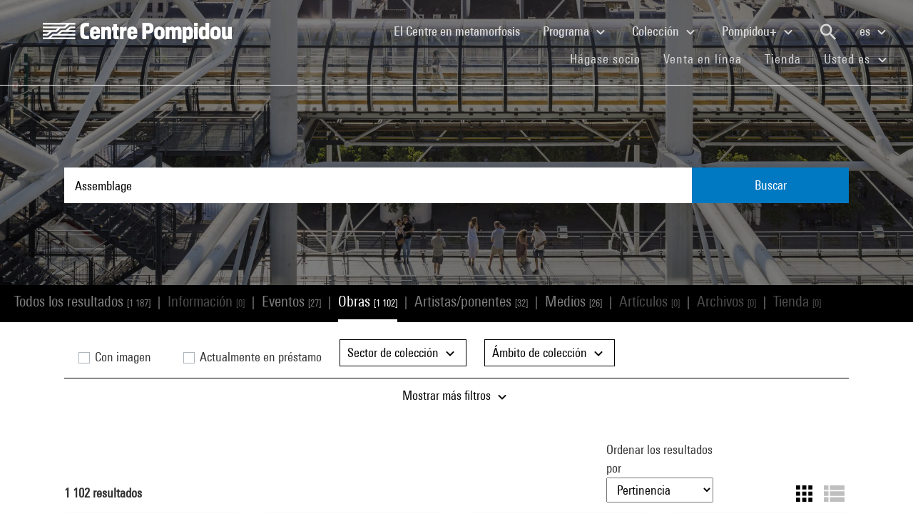

--- FILE ---
content_type: text/html; charset=utf-8
request_url: https://www.centrepompidou.fr/es/recherche/oeuvres?terms=Assemblage
body_size: 58877
content:
<!DOCTYPE html>
<html dir="ltr" lang="es">
<head>

<meta charset="utf-8">
<!-- 
	Based on the TYPO3 Bootstrap Package by Benjamin Kott - https://www.bootstrap-package.com/

	This website is powered by TYPO3 - inspiring people to share!
	TYPO3 is a free open source Content Management Framework initially created by Kasper Skaarhoj and licensed under GNU/GPL.
	TYPO3 is copyright 1998-2025 of Kasper Skaarhoj. Extensions are copyright of their respective owners.
	Information and contribution at https://typo3.org/
-->


<link rel="shortcut icon" href="/typo3conf/ext/piazza_base/Resources/Public/Icons/favicon.ico" type="image/vnd.microsoft.icon">
<title>Recherche - Centre Pompidou</title>
<meta http-equiv="x-ua-compatible" content="IE=edge" />
<meta name="generator" content="TYPO3 CMS" />
<meta name="viewport" content="width=device-width, initial-scale=1, minimum-scale=1" />
<meta name="robots" content="index,follow" />
<meta name="twitter:card" content="summary" />
<meta name="apple-mobile-web-app-capable" content="no" />
<meta name="google" content="notranslate" />

<link rel="stylesheet" type="text/css" href="/typo3temp/assets/bootstrappackage/fonts/34b6f09d2160836c09a63c8351093eadf788ed4cb9c6c596239ff2ffe69204f8/webfont.css?1764761227" media="all">
<link rel="stylesheet" type="text/css" href="/typo3temp/assets/compressed/merged-e94f3f85f0a919493b78ac49442d378d-f8682b6a55f445d1702c86928a18542a.css?1764543615" media="all">

<link rel="stylesheet" type="text/css" href="/typo3temp/assets/compressed/merged-66b3178ee6a32481a9617ee06ad6655a-ce22c833294354f4ed08df6bae688dde.css?1764543639" media="all">



<script src="/typo3temp/assets/compressed/merged-94977c8d382aac24b4534d460fcb0b12-bdd8c2485bb0594915c87715a2f8f0ed.js?1764543629"></script>

<script src="/typo3temp/assets/compressed/merged-430381955e85a47adbccae58a44ea033-5984b22b83eb0557f72c24ad2fbdba58.js?1764543630"></script>

<script>
/*<![CDATA[*/
/*TS_inlineJS*/

function onRecaptchaSubmit() { document.querySelectorAll('[data-callback="onRecaptchaSubmit"]')[0].form.submit(); return false; }


/*]]>*/
</script>


<link rel="canonical" href="/es/recherche/oeuvres?display=Grid&terms=Saxophone">
<link rel="alternate" hreflang="fr-FR" href="/fr/recherche/oeuvres"/>
<link rel="alternate" hreflang="en-EN" href="/en/recherche/oeuvres"/>
<link rel="alternate" hreflang="x-default" href="/fr/recherche/oeuvres"/>

<script>WebFontConfig={"custom":{"urls":["\/typo3conf\/ext\/bootstrap_package\/Resources\/Public\/Fonts\/bootstrappackageicon.min.css"],"families":["BootstrapPackageIcon"]},"timeout":1000};(function(d){var wf=d.createElement('script'),s=d.scripts[0];wf.src='/typo3conf/ext/bootstrap_package/Resources/Public/Contrib/webfontloader/webfontloader.js';wf.async=false;s.parentNode.insertBefore(wf,s);})(document);</script>
<script type="application/ld+json" id="ext-schema-jsonld">{"@context":"https://schema.org/","@type":"WebPage"}</script>
</head>
<body id="p7" class="page-7 pagelevel-1 language-2 backendlayout-search layout-default">
        <!-- Google Tag Manager (noscript) -->
        <noscript><iframe src="https://www.googletagmanager.com/ns.html?id=GTM-TKTGGX9"
        height="0" width="0" style="display:none;visibility:hidden"></iframe></noscript>
        <!-- End Google Tag Manager (noscript) -->
<div id="top"></div><div id="search-results-page" class="body-bg"><a class="sr-only sr-only-focusable" href="#page-content"><span>Skip to main content</span></a><header id="page-header" role="banner"><nav id="mainnavigation" role="navigation" class="navbar navbar-expand-lg navbar-variation "><i class="icon-loupe alt search-button-mobile" data-toggle="modal" data-target="#search-overlay" data-grunticon-embed></i><a class="navbar-brand" title="Página de inicio del sitio web del Centre Pompidou" href="/es/"><span class="sr-only">Centre Pompidou</span><i class="icon-logo" data-grunticon-embed></i><i class="icon-pictogramme" data-grunticon-embed></i></a><button class="navbar-toggler collapsed" type="button" data-toggle="collapse" data-target="#navbarNavDropdown" aria-controls="navbarNavDropdown" aria-expanded="false" aria-label="Toggle navigation"><span class="navbar-toggler-icon"></span></button><div class="collapse navbar-collapse justify-content-end" id="navbarNavDropdown"><div class="nav-items-container"><ul class="navbar-nav navbar-main"><li class=""><a class="nav-link" href="/es/el-centre-pompidou-en-plena-metamorfosis" target="">El Centre en metamorfosis <span class="sr-only">(current)</span></a></li><li class="nav-item dropdown"><a class="nav-link dropdown-toggle" href="#" id="navbarDropdownMenuLink3" data-toggle="dropdown" aria-haspopup="true" aria-expanded="false">
                                        Programa
                                        <i class="icon-fleche" data-grunticon-embed aria-hidden="true"></i></a><div class="dropdown-menu" aria-labelledby="navbarDropdownMenuLink3"><a class="dropdown-item" href="/es/programa/mapa-interactivo" target="">
                                                Mapa interactivo
                                            </a><a class="dropdown-item" href="/es/programa/agenda" target="">
                                                Agenda
                                            </a><a class="dropdown-item" href="/es/programa/exposiciones" target="">
                                                Exposiciones
                                            </a><a class="dropdown-item" href="/es/programa/visitas-guiadas" target="">
                                                Visitas guiadas
                                            </a><a class="dropdown-item" href="/es/programa/espectaculos" target="">
                                                Espectáculos
                                            </a><a class="dropdown-item" href="/es/programa/cine-video" target="">
                                                Cine / Vídeo
                                            </a><a class="dropdown-item" href="/es/programa/encuentros" target="">
                                                Encuentros
                                            </a><a class="dropdown-item" href="/es/programme/publico-joven" target="">
                                                Público joven
                                            </a><a class="dropdown-item" href="/es/programa/eventos" target="">
                                                Eventos
                                            </a><a class="dropdown-item" href="/es/programa/donde-encontrarnos" target="">
                                                Dónde encontrarnos
                                            </a></div></li><li class="nav-item dropdown"><a class="nav-link dropdown-toggle" href="#" id="navbarDropdownMenuLink4" data-toggle="dropdown" aria-haspopup="true" aria-expanded="false">
                                        Colección
                                        <i class="icon-fleche" data-grunticon-embed aria-hidden="true"></i></a><div class="dropdown-menu" aria-labelledby="navbarDropdownMenuLink4"><a class="dropdown-item" href="/es/coleccion/obras-maestras" target="">
                                                Obras maestras
                                            </a><a class="dropdown-item" href="/es/collection/histoire-du-musee-national-dart-moderne-centre-de-creation-industrielle" target="">
                                                Histoire du Mnam/Cci
                                            </a><a class="dropdown-item" href="/es/coleccion/departamentos-de-la-coleccion" target="">
                                                Departamentos de la colección
                                            </a><a class="dropdown-item" href="/es/coleccion/la-biblioteca-kandinsky" target="">
                                                La Biblioteca Kandinsky
                                            </a><a class="dropdown-item" href="https://collection.centrepompidou.fr/movements/map" target="">
                                                Mapa de préstamos de la colección
                                            </a></div></li><li class="nav-item dropdown"><a class="nav-link dropdown-toggle" href="#" id="navbarDropdownMenuLink2120" data-toggle="dropdown" aria-haspopup="true" aria-expanded="false">
                                        Pompidou+
                                        <i class="icon-fleche" data-grunticon-embed aria-hidden="true"></i></a><div class="dropdown-menu" aria-labelledby="navbarDropdownMenuLink2120"><a class="dropdown-item" href="/es/pompidou-plus/magazine" target="">
                                                Magazine
                                            </a><a class="dropdown-item" href="/es/pompidou-plus/videos" target="">
                                                Vídeos
                                            </a><a class="dropdown-item" href="/es/pompidou-plus/podcasts" target="">
                                                Podcasts
                                            </a><a class="dropdown-item" href="/fr/recherche/oeuvres?display=Grid" target="">
                                                Obras de la colección
                                            </a><a class="dropdown-item" href="/fr/offre-aux-professionnels/enseignants/dossiers-ressources-sur-lart" target="">
                                                Dossiers de recursos sobre arte
                                            </a><a class="dropdown-item" href="/es/pompidou-plus/exposiciones-virtuales" target="">
                                                Exposiciones virtuales
                                            </a><a class="dropdown-item" href="/fr/recherche/medias?typeMedia=Vidéo&amp;sort=dateAsc&amp;display=Grid" target="">
                                                Archivos audiovisuales
                                            </a><a class="dropdown-item" href="/fr/recherche/evenements?sort=dateDebutAsc&amp;display=Grid" target="">
                                                Archivos de eventos
                                            </a></div></li><li class="search" data-toggle="modal" data-target="#search-overlay"><a class="nav-link search-button-desktop" title="Buscar" href="/es/recherche"><i class="icon-loupe alt" data-grunticon-embed></i></a></li><li class="nav-item dropdown language-selector"><a class="nav-link dropdown-toggle" href="#" id="navbarDropdownMenuLink" data-toggle="dropdown" aria-label="Seleccionar idioma del sitio web" aria-haspopup="true" aria-expanded="false">
        
            
        
            
        
            
                    es
                    <script>
                        var locale = "es"
                    </script><div class="icon-fleche" data-grunticon-embed></div></a><div class="dropdown-menu dropdown-menu-right" aria-labelledby="navbarDropdownMenuLink"><span class=" "><a href="/fr/recherche/oeuvres" class="dropdown-item" hreflang="fr-FR" title="Français"><span>Français</span></a></span><span class=" "><a href="/en/recherche/oeuvres" class="dropdown-item" hreflang="en-EN" title="English"><span>English</span></a></span><span class="active text-muted"><a href="/es/recherche/oeuvres" class="dropdown-item" hreflang="es" title="Español"><span>Español</span></a></span><hr><span class=""><a href="/es/deutsch-praktische-informationen" class="dropdown-item" title="Deutsch : Praktische Informationen"><span>Deutsch : Praktische Informationen</span></a></span><span class=""><a href="/es/%E0%A4%B9%E0%A4%BF%E0%A4%A8%E0%A5%8D%E0%A4%A6%E0%A5%80-%E0%A4%B5%E0%A5%8D%E0%A4%AF%E0%A4%BE%E0%A4%B5%E0%A4%B9%E0%A4%BE%E0%A4%B0%E0%A4%BF%E0%A4%95-%E0%A4%9C%E0%A4%BE%E0%A4%A8%E0%A4%95%E0%A4%BE%E0%A4%B0%E0%A5%80" class="dropdown-item" title="हिन्दी : व्यावहारिक जानकारी"><span>हिन्दी : व्यावहारिक जानकारी</span></a></span><span class=""><a href="/es/italiano-informazioni-pratiche" class="dropdown-item" title="Italiano : Informazioni pratiche"><span>Italiano : Informazioni pratiche</span></a></span><span class=""><a href="/es/%E6%97%A5%E6%9C%AC%E8%AA%9E-%E3%82%A4%E3%83%B3%E3%83%95%E3%82%A9%E3%83%A1%E3%83%BC%E3%82%B7%E3%83%A7%E3%83%B3" class="dropdown-item" title="日本語 : インフォメーション"><span>日本語 : インフォメーション</span></a></span><span class=""><a href="/es/%ED%95%9C%EA%B5%AD%EC%96%B4-%EA%B4%80%EB%9E%8C-%EC%95%88%EB%82%B4" class="dropdown-item" title="한국어 : 관람 안내"><span>한국어 : 관람 안내</span></a></span><span class=""><a href="/es/centro-pompidou" class="dropdown-item" title="Português : Informações práticas"><span>Português : Informações práticas</span></a></span><span class=""><a href="/es/russkii-poleznaja-informacija" class="dropdown-item" title="Русский : Полезная Информация"><span>Русский : Полезная Информация</span></a></span><span class=""><a href="/es/%E0%B9%84%E0%B8%97%E0%B8%A2-%E0%B8%82%E0%B9%89%E0%B8%AD%E0%B8%A1%E0%B8%B9%E0%B8%A5%E0%B8%97%E0%B8%B5%E0%B9%88%E0%B8%84%E0%B8%A7%E0%B8%A3%E0%B8%97%E0%B8%A3%E0%B8%B2%E0%B8%9A" class="dropdown-item" title="ไทย : ข้อมูลที่ควรทราบ"><span>ไทย : ข้อมูลที่ควรทราบ</span></a></span><span class=""><a href="/es/%E4%B8%AD%E6%96%87-%E5%AE%9E%E7%94%A8%E4%BF%A1%E6%81%AF" class="dropdown-item" title="中文 : 实用信息"><span>中文 : 实用信息</span></a></span></div></li></ul><ul id="shortcuts" class="navbar-nav mt-4 mt-md-0"><li class=""><a class="nav-link" href="https://www.centrepompidou.fr/es/visita/hagase-socio" target="">Hágase socio <span class="sr-only">(current)</span></a></li><li class=""><span class="nav-link"><a href="https://billetterie.centrepompidou.fr/content?lang=es" target="_blank">Venta en línea <span class="sr-only">(current)</span></a><a id="ticketing-cart" class="d-none" href="https://billetterie.centrepompidou.fr/cart/shoppingCart" title="Ir a la cesta de entradas" target="_blank"><i class="icon-panier-billetterie" data-grunticon-embed></i><span id="ticket-number" class="ml-1">X</span></a></span></li><li class=""><a class="nav-link" href="https://boutique.centrepompidou.fr/fr/" target="_blank">Tienda <span class="sr-only">(current)</span></a></li><li class="nav-item dropdown"><a class="nav-link dropdown-toggle" href="#" id="navbarDropdownMenuLink" data-toggle="dropdown" aria-haspopup="true" aria-expanded="false">
                                        Usted es
                                        <i class="icon-fleche" data-grunticon-embed aria-hidden="true"></i></a><div class="dropdown-menu dropdown-menu-right" aria-labelledby="navbarDropdownMenuLink"><a class="dropdown-item" href="/es/el-centre-pompidou/hacerse-socio" target="" title="Usted es">
                                                Socio
                                            </a><a class="dropdown-item" href="/es/vous-etes/voisine" target="" title="Usted es">
                                                Voisin·e
                                            </a><a class="dropdown-item" href="/es/usted-es/periodista" target="" title="Usted es">
                                                Periodista
                                            </a><a class="dropdown-item" href="/es/usted-es/mecenas" target="" title="Usted es">
                                                Mecenas
                                            </a><a class="dropdown-item" href="/es/oferta-a-los-profesionales/grupos/grupos-escolares" target="" title="Usted es">
                                                Docente
                                            </a><a class="dropdown-item" href="/es/usted-es/empresa" target="" title="Usted es">
                                                Empresa
                                            </a><a class="dropdown-item" href="/es/offre-aux-professionnels/mediadores-sociales" target="" title="Usted es">
                                                Educador social
                                            </a><a class="dropdown-item" href="/es/usted-es/investigador-academico" target="" title="Usted es">
                                                Investigador / Académico
                                            </a></div></li></ul></div></div><div class="nav-overlay navbar-toggler" data-toggle="collapse" data-target="#navbarNavDropdown" aria-controls="navbarNavDropdown" aria-expanded="false" aria-label="Toggle navigation"></div></nav></header><div class="modal fade" id="search-overlay" tabindex="-1" role="dialog" aria-labelledby="search-overlay" aria-hidden="true"><i class="icon-croix close-dialog" data-toggle="modal" data-target="#search-overlay" data-grunticon-embed></i><div class="modal-dialog" role="document"><div class="search-input-centered modal-content"><div class="modal-body"><script type="text/javascript">
                    var ajaxSuggestionBoxOverlay =
                        '/es/recherche?tx_piazzasearch_%5Baction%5D=ajaxSuggestionbox&amp;tx_piazzasearch_%5Bcontroller%5D=Recherche&amp;type=7891012&amp;cHash=ca6c3d3ca884a1b8789d8a821ef2e3cf';
                </script><div class="search-input-container"><form enctype="multipart/form-data" method="get" id="form-text-overlay" action="/es/recherche?tx_piazzasearch_pagerecherche%5Baction%5D=searchAll&amp;tx_piazzasearch_pagerecherche%5Bcontroller%5D=Recherche&amp;cHash=147f6f3fc9ef0714059316c16ae9add7"><div></div><div class="input-group"><input type="text" name="terms" class="form-control"  autocomplete="off"
                                   value=""
                                   data-placeholders="Buscar Henri Matisse...| Buscar surréalisme...| Buscar evento..."><div id="suggestions-overlay"></div><div class="input-group-append"><button class="search"><i class="icon-loupe" data-grunticon-embed></i></button></div></div><div class="search-actions"><button type="button" class="button light mr-4" data-toggle="modal" data-target="#search-overlay">
                                Cerrar
                            </button><button class="button dark">
                                Buscar
                            </button></div></form></div></div></div></div></div><main id="page-content" class="bp-page-content main-section"  dir="ltr"><div class="section section-default"><a id="c2"></a><div class="frame-space-before-none"></div>
<div class="tx-piazza-search">
    
    
        

<div id="search-area">
    <div class="search-input-centered">
        <div class="container">
            <div class="row">
                <div class="col">
                    <script type="text/javascript">
                        var ajaxSuggestionBox = '/es/recherche?tx_piazzasearch_pagerecherche%5Baction%5D=ajaxSuggestionbox&amp;tx_piazzasearch_pagerecherche%5Bcontroller%5D=Recherche&amp;type=789101&amp;cHash=5600f275774229d7f48ce888cf97a625';
                    </script>
                    <div class="search-input-container">
                        <form id="form-text" action="" method="GET">
                            <input type="text" name="terms" data-placeholders="Buscar Henri Matisse...| Buscar surréalisme...| Buscar evento..." autocomplete="off"
                                   value="Assemblage">
                            <button>Buscar</button>
                        </form>
                        <div id="suggestions"></div>
                    </div>
                </div>
            </div>
        </div>
    </div>

    <div class="uniform-overlay-light"></div>
    <img class="search-background-image img-background-cover" src="/fileadmin/user_upload/sword/banniere.jpg" width="1920" height="750" alt="" />
</div>


    
    <script type="text/javascript">
        var ajaxUrl = '/es/recherche?tx_piazzasearch_pagerecherche%5Baction%5D=ajaxSearch&amp;tx_piazzasearch_pagerecherche%5Bcontroller%5D=Recherche&amp;type=78910&amp;cHash=07fac5feb54488594a8fc2bc141475b3';
    </script>
    <div id="search-container">
        
    

<div class="categories frame-type-menu_section">
    
            
        
    <div id="pages-links-container">
        <nav id="pages-links-nav" class="pages-links" role="navigation">
            <span class="menu-arrows scroll-left" data-direction="left">
                <i class='icon-fleche-carrousel' data-grunticon-embed></i>
            </span>
            <ul id="scrollable-list">
                
                        <li data-type="all">
                            <a class="active-link menu-all" href="/es/recherche?display=Grid&amp;terms=Assemblage">
                                Todos los resultados <span class="results-number">[1 187]</span>
                            </a>
                        </li>
                        <span class="separator">|</span>
                        <li data-type="infos">
                            
                                    <a class="disabled-link">Información <span class="results-number">[0]</span></a>
                                
                        </li>
                        <span class="separator">|</span>
                        <li data-type="events">
                            
                                    <a class="active-link" href="/es/recherche/evenements?display=Grid&amp;terms=Assemblage">
                                        Eventos <span class="results-number">[27]</span>
                                    </a>
                                
                        </li>
                        <span class="separator">|</span>
                        <li data-type="arts">
                            
                                    <a class="active-link" href="/es/recherche/oeuvres?display=Grid&amp;terms=Assemblage">
                                        Obras <span class="results-number">[1 102]</span>
                                    </a>
                                
                        </li>
                        <span class="separator">|</span>
                        <li data-type="artists">
                            
                                    <a class="active-link" href="/es/recherche/personnes?display=Grid&amp;terms=Assemblage">
                                        Artistas/ponentes <span class="results-number">[32]</span>
                                    </a>
                                
                        </li>
                        <span class="separator">|</span>
                        <li data-type="medias">
                            
                                    <a class="active-link" href="/es/recherche/medias?display=Grid&amp;terms=Assemblage">
                                        Medios <span class="results-number">[26]</span>
                                    </a>
                                
                        </li>
                        <span class="separator">|</span>
                        <li data-type="news">
                            
                                    <a class="disabled-link">Artículos <span class="results-number">[0]</span></a>
                                
                        </li>
                        <span class="separator">|</span>
                        <li data-type="archives">
                            
                                    <a class="disabled-link">Archivos <span class="results-number">[0]</span></a>
                                
                        </li>
                        <span class="separator">|</span>
                        <li data-type="products">
                            
                                    <a class="disabled-link">Tienda <span class="results-number">[0]</span></a>
                                
                        </li>
                    
            </ul>
            <span class="menu-arrows scroll-right" data-direction="right">
                <i class='icon-fleche-carrousel' data-grunticon-embed></i>
            </span>
        </nav>
    </div>
</div>

    <div class="loader">
        <div class="spinner white"><div class="bounce1"></div><div class="bounce2"></div><div class="bounce3"></div></div>
    </div>
    <div id="results-content">
        
    <div id="resultsList">
        <div id="resultsType" class="d-none">arts</div>
        
                
    <div id="results-filters" class="pt-md-4">
        <div class="container">
            <div id="filters-container">
                <div id="mobile-filters-header" class="d-md-none">
                    Filtros
                    <button class="close-filters" type="button" data-toggle="collapse" aria-controls="results-filters" aria-expanded="true" aria-label="Toggle filters">
                        <span class="navbar-toggler-icon"></span>
                    </button>
                </div>
                
                        <form id="form-filters" action="" method="GET">
                            <div class="form-row align-items-end">
                                <div class="col-md-auto form-group">
                                    <label>
                                        <input type="checkbox" class="simpleCheckBox" id="withImage" value="sí" name="withImage" >
                                        Con imagen
                                    </label>
                                </div>
                                <div class="col-md-auto form-group">
                                    <label>
                                        <input type="checkbox" class="simpleCheckBox" id="currentlyExposed" value="sí" name="currentlyExposed"  >
                                        Actualmente en préstamo
                                    </label>
                                </div>
                                
    <div class="col-md-auto form-group">
        <button class="dropdown-toggle" data-display="static" type="button" id="dropdownMenuButton_secteurCollection" data-toggle="dropdown" aria-haspopup="true" aria-expanded="false" >
            Sector de colección <span class="active-filters-count"></span>
            <i class="icon-fleche" data-grunticon-embed></i>
        </button>
        <div class="dropdown-menu" aria-labelledby="dropdownMenuButton_secteurCollection">
            <div class="dropdown-header d-none d-md-block px-3 py-2">
                Seleccione uno o más valores
            </div>
            <div class="dropdown-content px-md-4 pt-2 pb-3">
                
    <div class="form-group mr-0">
        <label class="m-0 d-none d-md-block" for="search_secteurCollection">Buscar</label>
        <input id="search_secteurCollection" class="form-control search-facet" type="text" data-filter="filter-secteurCollection" placeholder="Introduzca un tema">
    </div>
    <div class="dropdown-list-container">
        <ol class="checkboxes-list filter-secteurCollection mb-0">
            
                
                        
                    
                <li>
                    <input type="checkbox"
                           value="Cabinet de la photographie"
                           name="secteurCollection[]"
                           data-group="secteurCollection"
                           id="secteurCollection_0"
                            >
                    <label for="secteurCollection_0">Cabinet de la photographie (448)</label>
                </li>
            
                
                        
                    
                <li>
                    <input type="checkbox"
                           value="Arts Plastiques - Contemporain"
                           name="secteurCollection[]"
                           data-group="secteurCollection"
                           id="secteurCollection_1"
                            >
                    <label for="secteurCollection_1">Arts Plastiques - Contemporain (212)</label>
                </li>
            
                
                        
                    
                <li>
                    <input type="checkbox"
                           value="Arts Plastiques - Moderne"
                           name="secteurCollection[]"
                           data-group="secteurCollection"
                           id="secteurCollection_2"
                            >
                    <label for="secteurCollection_2">Arts Plastiques - Moderne (132)</label>
                </li>
            
                
                        
                    
                <li>
                    <input type="checkbox"
                           value="Architecture"
                           name="secteurCollection[]"
                           data-group="secteurCollection"
                           id="secteurCollection_3"
                            >
                    <label for="secteurCollection_3">Architecture (118)</label>
                </li>
            
                
                        
                    
                <li>
                    <input type="checkbox"
                           value="Cabinet d&#039;art graphique"
                           name="secteurCollection[]"
                           data-group="secteurCollection"
                           id="secteurCollection_4"
                            >
                    <label for="secteurCollection_4">Cabinet d&#039;art graphique (83)</label>
                </li>
            
                
                        
                    
                <li>
                    <input type="checkbox"
                           value="Documentation arts plastiques - Moderne"
                           name="secteurCollection[]"
                           data-group="secteurCollection"
                           id="secteurCollection_5"
                            >
                    <label for="secteurCollection_5">Documentation arts plastiques - Moderne (52)</label>
                </li>
            
                
                        
                    
                <li>
                    <input type="checkbox"
                           value="Arts Plastiques - Création contemporaine et prospective"
                           name="secteurCollection[]"
                           data-group="secteurCollection"
                           id="secteurCollection_6"
                            >
                    <label for="secteurCollection_6">Arts Plastiques - Création contemporaine et prospective (31)</label>
                </li>
            
                
                        
                    
                <li>
                    <input type="checkbox"
                           value="Cinéma"
                           name="secteurCollection[]"
                           data-group="secteurCollection"
                           id="secteurCollection_7"
                            >
                    <label for="secteurCollection_7">Cinéma (13)</label>
                </li>
            
                
                        
                    
                <li>
                    <input type="checkbox"
                           value="Design"
                           name="secteurCollection[]"
                           data-group="secteurCollection"
                           id="secteurCollection_8"
                            >
                    <label for="secteurCollection_8">Design (9)</label>
                </li>
            
                
                        
                    
                <li>
                    <input type="checkbox"
                           value="Nouveaux medias"
                           name="secteurCollection[]"
                           data-group="secteurCollection"
                           id="secteurCollection_9"
                            >
                    <label for="secteurCollection_9">Nouveaux medias (4)</label>
                </li>
            
        </ol>
    </div>

                <button type="submit" class="dropdown-validate mt-4 d-none d-md-block">Validar</button>
            </div>
        </div>
    </div>

                                
    <div class="col-md-auto form-group">
        <button class="dropdown-toggle" data-display="static" type="button" id="dropdownMenuButton_domaineCollection" data-toggle="dropdown" aria-haspopup="true" aria-expanded="false" >
            Ámbito de colección <span class="active-filters-count"></span>
            <i class="icon-fleche" data-grunticon-embed></i>
        </button>
        <div class="dropdown-menu" aria-labelledby="dropdownMenuButton_domaineCollection">
            <div class="dropdown-header d-none d-md-block px-3 py-2">
                Seleccione uno o más valores
            </div>
            <div class="dropdown-content px-md-4 pt-2 pb-3">
                
    <div class="form-group mr-0">
        <label class="m-0 d-none d-md-block" for="search_domaineCollection">Buscar</label>
        <input id="search_domaineCollection" class="form-control search-facet" type="text" data-filter="filter-domaineCollection" placeholder="Introduzca un tema">
    </div>
    <div class="dropdown-list-container">
        <ol class="checkboxes-list filter-domaineCollection mb-0">
            
                
                        
                    
                <li>
                    <input type="checkbox"
                           value="Photo"
                           name="domaineCollection[]"
                           data-group="domaineCollection"
                           id="domaineCollection_0"
                            >
                    <label for="domaineCollection_0">Photo (448)</label>
                </li>
            
                
                        
                    
                <li>
                    <input type="checkbox"
                           value="Oeuvre en 3 dimensions"
                           name="domaineCollection[]"
                           data-group="domaineCollection"
                           id="domaineCollection_1"
                            >
                    <label for="domaineCollection_1">Oeuvre en 3 dimensions (209)</label>
                </li>
            
                
                        
                    
                <li>
                    <input type="checkbox"
                           value="Dessin d&#039;architecture"
                           name="domaineCollection[]"
                           data-group="domaineCollection"
                           id="domaineCollection_2"
                            >
                    <label for="domaineCollection_2">Dessin d&#039;architecture (114)</label>
                </li>
            
                
                        
                    
                <li>
                    <input type="checkbox"
                           value="Objet"
                           name="domaineCollection[]"
                           data-group="domaineCollection"
                           id="domaineCollection_3"
                            >
                    <label for="domaineCollection_3">Objet (107)</label>
                </li>
            
                
                        
                    
                <li>
                    <input type="checkbox"
                           value="Sculpture"
                           name="domaineCollection[]"
                           data-group="domaineCollection"
                           id="domaineCollection_4"
                            >
                    <label for="domaineCollection_4">Sculpture (79)</label>
                </li>
            
                
                        
                    
                <li>
                    <input type="checkbox"
                           value="Dessin"
                           name="domaineCollection[]"
                           data-group="domaineCollection"
                           id="domaineCollection_5"
                            >
                    <label for="domaineCollection_5">Dessin (45)</label>
                </li>
            
                
                        
                    
                <li>
                    <input type="checkbox"
                           value="Oeuvre textile"
                           name="domaineCollection[]"
                           data-group="domaineCollection"
                           id="domaineCollection_6"
                            >
                    <label for="domaineCollection_6">Oeuvre textile (29)</label>
                </li>
            
                
                        
                    
                <li>
                    <input type="checkbox"
                           value="Peinture"
                           name="domaineCollection[]"
                           data-group="domaineCollection"
                           id="domaineCollection_7"
                            >
                    <label for="domaineCollection_7">Peinture (29)</label>
                </li>
            
                
                        
                    
                <li>
                    <input type="checkbox"
                           value="Cinéma"
                           name="domaineCollection[]"
                           data-group="domaineCollection"
                           id="domaineCollection_8"
                            >
                    <label for="domaineCollection_8">Cinéma (13)</label>
                </li>
            
                
                        
                    
                <li>
                    <input type="checkbox"
                           value="Estampe"
                           name="domaineCollection[]"
                           data-group="domaineCollection"
                           id="domaineCollection_9"
                            >
                    <label for="domaineCollection_9">Estampe (10)</label>
                </li>
            
                
                        
                    
                <li>
                    <input type="checkbox"
                           value="Objet/Design"
                           name="domaineCollection[]"
                           data-group="domaineCollection"
                           id="domaineCollection_10"
                            >
                    <label for="domaineCollection_10">Objet/Design (9)</label>
                </li>
            
                
                        
                    
                <li>
                    <input type="checkbox"
                           value="Maquette d&#039;architecture"
                           name="domaineCollection[]"
                           data-group="domaineCollection"
                           id="domaineCollection_11"
                            >
                    <label for="domaineCollection_11">Maquette d&#039;architecture (3)</label>
                </li>
            
                
                        
                    
                <li>
                    <input type="checkbox"
                           value="Sans domaine déterminé"
                           name="domaineCollection[]"
                           data-group="domaineCollection"
                           id="domaineCollection_12"
                            >
                    <label for="domaineCollection_12">Sans domaine déterminé (3)</label>
                </li>
            
                
                        
                    
                <li>
                    <input type="checkbox"
                           value="Musique"
                           name="domaineCollection[]"
                           data-group="domaineCollection"
                           id="domaineCollection_13"
                            >
                    <label for="domaineCollection_13">Musique (2)</label>
                </li>
            
                
                        
                    
                <li>
                    <input type="checkbox"
                           value="Elément d&#039;architecture"
                           name="domaineCollection[]"
                           data-group="domaineCollection"
                           id="domaineCollection_14"
                            >
                    <label for="domaineCollection_14">Elément d&#039;architecture (1)</label>
                </li>
            
                
                        
                    
                <li>
                    <input type="checkbox"
                           value="Nouveaux médias"
                           name="domaineCollection[]"
                           data-group="domaineCollection"
                           id="domaineCollection_15"
                            >
                    <label for="domaineCollection_15">Nouveaux médias (1)</label>
                </li>
            
        </ol>
    </div>

                <button type="submit" class="dropdown-validate mt-4 d-none d-md-block">Validar</button>
            </div>
        </div>
    </div>

                            </div>

                            <div id="advanced-filters-collapse" class="collapse">
                                <div class="form-row align-items-end pt-3">
                                    
    <div class="col-md-auto form-group">
        <button class="dropdown-toggle" data-display="static" type="button" id="dropdownMenuButton_artiste" data-toggle="dropdown" aria-haspopup="true" aria-expanded="false" >
            Artista <span class="active-filters-count"></span>
            <i class="icon-fleche" data-grunticon-embed></i>
        </button>
        <div class="dropdown-menu" aria-labelledby="dropdownMenuButton_artiste">
            <div class="dropdown-header d-none d-md-block px-3 py-2">
                Seleccione uno o más valores
            </div>
            <div class="dropdown-content px-md-4 pt-2 pb-3">
                
    <div class="form-group mr-0">
        <label class="m-0 d-none d-md-block" for="search_artiste">Buscar</label>
        <input id="search_artiste" class="form-control search-facet" type="text" data-filter="filter-artiste" placeholder="Introduzca un tema">
    </div>
    <div class="dropdown-list-container">
        <ol class="checkboxes-list filter-artiste mb-0">
            
                
                        
                    
                <li>
                    <input type="checkbox"
                           value="Man Ray (Emmanuel Radnitzky, dit)"
                           name="artiste[]"
                           data-group="artiste"
                           id="artiste_0"
                            >
                    <label for="artiste_0">Man Ray (Emmanuel Radnitzky, dit) (401)</label>
                </li>
            
                
                        
                    
                <li>
                    <input type="checkbox"
                           value="Jean Prouvé"
                           name="artiste[]"
                           data-group="artiste"
                           id="artiste_1"
                            >
                    <label for="artiste_1">Jean Prouvé (62)</label>
                </li>
            
                
                        
                    
                <li>
                    <input type="checkbox"
                           value="Ghérasim Luca"
                           name="artiste[]"
                           data-group="artiste"
                           id="artiste_2"
                            >
                    <label for="artiste_2">Ghérasim Luca (25)</label>
                </li>
            
                
                        
                    
                <li>
                    <input type="checkbox"
                           value="Claude Prouvé"
                           name="artiste[]"
                           data-group="artiste"
                           id="artiste_3"
                            >
                    <label for="artiste_3">Claude Prouvé (22)</label>
                </li>
            
                
                        
                    
                <li>
                    <input type="checkbox"
                           value="Dado (Miodrag Djuric, dit)"
                           name="artiste[]"
                           data-group="artiste"
                           id="artiste_4"
                            >
                    <label for="artiste_4">Dado (Miodrag Djuric, dit) (13)</label>
                </li>
            
                
                        
                    
                <li>
                    <input type="checkbox"
                           value="Pierre Espagne"
                           name="artiste[]"
                           data-group="artiste"
                           id="artiste_5"
                            >
                    <label for="artiste_5">Pierre Espagne (13)</label>
                </li>
            
                
                        
                    
                <li>
                    <input type="checkbox"
                           value="Zoltán Kemény"
                           name="artiste[]"
                           data-group="artiste"
                           id="artiste_6"
                            >
                    <label for="artiste_6">Zoltán Kemény (13)</label>
                </li>
            
                
                        
                    
                <li>
                    <input type="checkbox"
                           value="HUANG Yong Ping"
                           name="artiste[]"
                           data-group="artiste"
                           id="artiste_7"
                            >
                    <label for="artiste_7">HUANG Yong Ping (12)</label>
                </li>
            
                
                        
                    
                <li>
                    <input type="checkbox"
                           value="Pierre Buraglio"
                           name="artiste[]"
                           data-group="artiste"
                           id="artiste_8"
                            >
                    <label for="artiste_8">Pierre Buraglio (12)</label>
                </li>
            
                
                        
                    
                <li>
                    <input type="checkbox"
                           value="Bernard Tschumi"
                           name="artiste[]"
                           data-group="artiste"
                           id="artiste_9"
                            >
                    <label for="artiste_9">Bernard Tschumi (11)</label>
                </li>
            
                
                        
                    
                <li>
                    <input type="checkbox"
                           value="Yves Reynier"
                           name="artiste[]"
                           data-group="artiste"
                           id="artiste_10"
                            >
                    <label for="artiste_10">Yves Reynier (11)</label>
                </li>
            
                
                        
                    
                <li>
                    <input type="checkbox"
                           value="Brion Gysin"
                           name="artiste[]"
                           data-group="artiste"
                           id="artiste_11"
                            >
                    <label for="artiste_11">Brion Gysin (10)</label>
                </li>
            
                
                        
                    
                <li>
                    <input type="checkbox"
                           value="Daniel Spoerri"
                           name="artiste[]"
                           data-group="artiste"
                           id="artiste_12"
                            >
                    <label for="artiste_12">Daniel Spoerri (9)</label>
                </li>
            
                
                        
                    
                <li>
                    <input type="checkbox"
                           value="Mark Brusse"
                           name="artiste[]"
                           data-group="artiste"
                           id="artiste_13"
                            >
                    <label for="artiste_13">Mark Brusse (9)</label>
                </li>
            
                
                        
                    
                <li>
                    <input type="checkbox"
                           value="Marcel Duchamp"
                           name="artiste[]"
                           data-group="artiste"
                           id="artiste_14"
                            >
                    <label for="artiste_14">Marcel Duchamp (8)</label>
                </li>
            
                
                        
                    
                <li>
                    <input type="checkbox"
                           value="Martial Raysse"
                           name="artiste[]"
                           data-group="artiste"
                           id="artiste_15"
                            >
                    <label for="artiste_15">Martial Raysse (8)</label>
                </li>
            
                
                        
                    
                <li>
                    <input type="checkbox"
                           value="Vladimir A. Stenberg"
                           name="artiste[]"
                           data-group="artiste"
                           id="artiste_16"
                            >
                    <label for="artiste_16">Vladimir A. Stenberg (8)</label>
                </li>
            
                
                        
                    
                <li>
                    <input type="checkbox"
                           value="Eli Lotar"
                           name="artiste[]"
                           data-group="artiste"
                           id="artiste_17"
                            >
                    <label for="artiste_17">Eli Lotar (7)</label>
                </li>
            
                
                        
                    
                <li>
                    <input type="checkbox"
                           value="Horst Egon Kalinowski"
                           name="artiste[]"
                           data-group="artiste"
                           id="artiste_18"
                            >
                    <label for="artiste_18">Horst Egon Kalinowski (7)</label>
                </li>
            
                
                        
                    
                <li>
                    <input type="checkbox"
                           value="Jim Dine"
                           name="artiste[]"
                           data-group="artiste"
                           id="artiste_19"
                            >
                    <label for="artiste_19">Jim Dine (7)</label>
                </li>
            
                
                        
                    
                <li>
                    <input type="checkbox"
                           value="Damian Valdes Dilla"
                           name="artiste[]"
                           data-group="artiste"
                           id="artiste_20"
                            >
                    <label for="artiste_20">Damian Valdes Dilla (6)</label>
                </li>
            
                
                        
                    
                <li>
                    <input type="checkbox"
                           value="Fabrice Hyber"
                           name="artiste[]"
                           data-group="artiste"
                           id="artiste_21"
                            >
                    <label for="artiste_21">Fabrice Hyber (6)</label>
                </li>
            
                
                        
                    
                <li>
                    <input type="checkbox"
                           value="Jean Pougny (Ivan Puni, dit)"
                           name="artiste[]"
                           data-group="artiste"
                           id="artiste_22"
                            >
                    <label for="artiste_22">Jean Pougny (Ivan Puni, dit) (6)</label>
                </li>
            
                
                        
                    
                <li>
                    <input type="checkbox"
                           value="Louise Nevelson (Louise Berliawsky, dite)"
                           name="artiste[]"
                           data-group="artiste"
                           id="artiste_23"
                            >
                    <label for="artiste_23">Louise Nevelson (Louise Berliawsky, dite) (6)</label>
                </li>
            
                
                        
                    
                <li>
                    <input type="checkbox"
                           value="Pierre Bettencourt"
                           name="artiste[]"
                           data-group="artiste"
                           id="artiste_24"
                            >
                    <label for="artiste_24">Pierre Bettencourt (6)</label>
                </li>
            
                
                        
                    
                <li>
                    <input type="checkbox"
                           value="Bernard Pagès"
                           name="artiste[]"
                           data-group="artiste"
                           id="artiste_25"
                            >
                    <label for="artiste_25">Bernard Pagès (5)</label>
                </li>
            
                
                        
                    
                <li>
                    <input type="checkbox"
                           value="Eric Lambé"
                           name="artiste[]"
                           data-group="artiste"
                           id="artiste_26"
                            >
                    <label for="artiste_26">Eric Lambé (5)</label>
                </li>
            
                
                        
                    
                <li>
                    <input type="checkbox"
                           value="Jean Nouvel"
                           name="artiste[]"
                           data-group="artiste"
                           id="artiste_27"
                            >
                    <label for="artiste_27">Jean Nouvel (5)</label>
                </li>
            
                
                        
                    
                <li>
                    <input type="checkbox"
                           value="Kasimir Malévitch"
                           name="artiste[]"
                           data-group="artiste"
                           id="artiste_28"
                            >
                    <label for="artiste_28">Kasimir Malévitch (5)</label>
                </li>
            
                
                        
                    
                <li>
                    <input type="checkbox"
                           value="Lena Vandrey"
                           name="artiste[]"
                           data-group="artiste"
                           id="artiste_29"
                            >
                    <label for="artiste_29">Lena Vandrey (5)</label>
                </li>
            
                
                        
                    
                <li>
                    <input type="checkbox"
                           value="Mahendra Raj"
                           name="artiste[]"
                           data-group="artiste"
                           id="artiste_30"
                            >
                    <label for="artiste_30">Mahendra Raj (5)</label>
                </li>
            
                
                        
                    
                <li>
                    <input type="checkbox"
                           value="Paul Chemetov"
                           name="artiste[]"
                           data-group="artiste"
                           id="artiste_31"
                            >
                    <label for="artiste_31">Paul Chemetov (5)</label>
                </li>
            
                
                        
                    
                <li>
                    <input type="checkbox"
                           value="Serge Mouille"
                           name="artiste[]"
                           data-group="artiste"
                           id="artiste_32"
                            >
                    <label for="artiste_32">Serge Mouille (5)</label>
                </li>
            
                
                        
                    
                <li>
                    <input type="checkbox"
                           value="Victor Brauner"
                           name="artiste[]"
                           data-group="artiste"
                           id="artiste_33"
                            >
                    <label for="artiste_33">Victor Brauner (5)</label>
                </li>
            
                
                        
                    
                <li>
                    <input type="checkbox"
                           value="Yolande Fièvre"
                           name="artiste[]"
                           data-group="artiste"
                           id="artiste_34"
                            >
                    <label for="artiste_34">Yolande Fièvre (5)</label>
                </li>
            
                
                        
                    
                <li>
                    <input type="checkbox"
                           value="Cestmir Kafka"
                           name="artiste[]"
                           data-group="artiste"
                           id="artiste_35"
                            >
                    <label for="artiste_35">Cestmir Kafka (4)</label>
                </li>
            
                
                        
                    
                <li>
                    <input type="checkbox"
                           value="Etienne-Martin"
                           name="artiste[]"
                           data-group="artiste"
                           id="artiste_36"
                            >
                    <label for="artiste_36">Etienne-Martin (4)</label>
                </li>
            
                
                        
                    
                <li>
                    <input type="checkbox"
                           value="Franco Bellucci"
                           name="artiste[]"
                           data-group="artiste"
                           id="artiste_37"
                            >
                    <label for="artiste_37">Franco Bellucci (4)</label>
                </li>
            
                
                        
                    
                <li>
                    <input type="checkbox"
                           value="Gueorgii A. Stenberg"
                           name="artiste[]"
                           data-group="artiste"
                           id="artiste_38"
                            >
                    <label for="artiste_38">Gueorgii A. Stenberg (4)</label>
                </li>
            
                
                        
                    
                <li>
                    <input type="checkbox"
                           value="A.J.S. Aérolande"
                           name="artiste[]"
                           data-group="artiste"
                           id="artiste_39"
                            >
                    <label for="artiste_39">A.J.S. Aérolande (3)</label>
                </li>
            
                
                        
                    
                <li>
                    <input type="checkbox"
                           value="Bruno Serralongue"
                           name="artiste[]"
                           data-group="artiste"
                           id="artiste_40"
                            >
                    <label for="artiste_40">Bruno Serralongue (3)</label>
                </li>
            
                
                        
                    
                <li>
                    <input type="checkbox"
                           value="Eugène Gabritschevsky"
                           name="artiste[]"
                           data-group="artiste"
                           id="artiste_41"
                            >
                    <label for="artiste_41">Eugène Gabritschevsky (3)</label>
                </li>
            
                
                        
                    
                <li>
                    <input type="checkbox"
                           value="Gyula Košice (Fernando Fallik, dit)"
                           name="artiste[]"
                           data-group="artiste"
                           id="artiste_42"
                            >
                    <label for="artiste_42">Gyula Košice (Fernando Fallik, dit) (3)</label>
                </li>
            
                
                        
                    
                <li>
                    <input type="checkbox"
                           value="Henri Laurens"
                           name="artiste[]"
                           data-group="artiste"
                           id="artiste_43"
                            >
                    <label for="artiste_43">Henri Laurens (3)</label>
                </li>
            
                
                        
                    
                <li>
                    <input type="checkbox"
                           value="Jean Gorin (Jean-Albert Gorin, dit)"
                           name="artiste[]"
                           data-group="artiste"
                           id="artiste_44"
                            >
                    <label for="artiste_44">Jean Gorin (Jean-Albert Gorin, dit) (3)</label>
                </li>
            
                
                        
                    
                <li>
                    <input type="checkbox"
                           value="Jean-Jacques Lebel"
                           name="artiste[]"
                           data-group="artiste"
                           id="artiste_45"
                            >
                    <label for="artiste_45">Jean-Jacques Lebel (3)</label>
                </li>
            
                
                        
                    
                <li>
                    <input type="checkbox"
                           value="Jean-Luc Parant"
                           name="artiste[]"
                           data-group="artiste"
                           id="artiste_46"
                            >
                    <label for="artiste_46">Jean-Luc Parant (3)</label>
                </li>
            
                
                        
                    
                <li>
                    <input type="checkbox"
                           value="Joan Miró"
                           name="artiste[]"
                           data-group="artiste"
                           id="artiste_47"
                            >
                    <label for="artiste_47">Joan Miró (3)</label>
                </li>
            
                
                        
                    
                <li>
                    <input type="checkbox"
                           value="Pascal Häusermann"
                           name="artiste[]"
                           data-group="artiste"
                           id="artiste_48"
                            >
                    <label for="artiste_48">Pascal Häusermann (3)</label>
                </li>
            
                
                        
                    
                <li>
                    <input type="checkbox"
                           value="Patrick Le Merdy"
                           name="artiste[]"
                           data-group="artiste"
                           id="artiste_49"
                            >
                    <label for="artiste_49">Patrick Le Merdy (3)</label>
                </li>
            
                
                        
                    
                <li>
                    <input type="checkbox"
                           value="Rebecca Horn"
                           name="artiste[]"
                           data-group="artiste"
                           id="artiste_50"
                            >
                    <label for="artiste_50">Rebecca Horn (3)</label>
                </li>
            
                
                        
                    
                <li>
                    <input type="checkbox"
                           value="Richard Stankiewicz"
                           name="artiste[]"
                           data-group="artiste"
                           id="artiste_51"
                            >
                    <label for="artiste_51">Richard Stankiewicz (3)</label>
                </li>
            
                
                        
                    
                <li>
                    <input type="checkbox"
                           value="Tony Cragg"
                           name="artiste[]"
                           data-group="artiste"
                           id="artiste_52"
                            >
                    <label for="artiste_52">Tony Cragg (3)</label>
                </li>
            
                
                        
                    
                <li>
                    <input type="checkbox"
                           value="Öyvind Fahlström"
                           name="artiste[]"
                           data-group="artiste"
                           id="artiste_53"
                            >
                    <label for="artiste_53">Öyvind Fahlström (3)</label>
                </li>
            
                
                        
                    
                <li>
                    <input type="checkbox"
                           value="Alberto Magnelli"
                           name="artiste[]"
                           data-group="artiste"
                           id="artiste_54"
                            >
                    <label for="artiste_54">Alberto Magnelli (2)</label>
                </li>
            
                
                        
                    
                <li>
                    <input type="checkbox"
                           value="Alfonso-Angel Ossorio"
                           name="artiste[]"
                           data-group="artiste"
                           id="artiste_55"
                            >
                    <label for="artiste_55">Alfonso-Angel Ossorio (2)</label>
                </li>
            
                
                        
                    
                <li>
                    <input type="checkbox"
                           value="Anthony Caro"
                           name="artiste[]"
                           data-group="artiste"
                           id="artiste_56"
                            >
                    <label for="artiste_56">Anthony Caro (2)</label>
                </li>
            
                
                        
                    
                <li>
                    <input type="checkbox"
                           value="Bernard Quentin"
                           name="artiste[]"
                           data-group="artiste"
                           id="artiste_57"
                            >
                    <label for="artiste_57">Bernard Quentin (2)</label>
                </li>
            
                
                        
                    
                <li>
                    <input type="checkbox"
                           value="Berto Lardera"
                           name="artiste[]"
                           data-group="artiste"
                           id="artiste_58"
                            >
                    <label for="artiste_58">Berto Lardera (2)</label>
                </li>
            
                
                        
                    
                <li>
                    <input type="checkbox"
                           value="Bill Woodrow"
                           name="artiste[]"
                           data-group="artiste"
                           id="artiste_59"
                            >
                    <label for="artiste_59">Bill Woodrow (2)</label>
                </li>
            
                
                        
                    
                <li>
                    <input type="checkbox"
                           value="Catharina van Eetvelde"
                           name="artiste[]"
                           data-group="artiste"
                           id="artiste_60"
                            >
                    <label for="artiste_60">Catharina van Eetvelde (2)</label>
                </li>
            
                
                        
                    
                <li>
                    <input type="checkbox"
                           value="César Domela (César Domela-Nieuwenhuis, dit)"
                           name="artiste[]"
                           data-group="artiste"
                           id="artiste_61"
                            >
                    <label for="artiste_61">César Domela (César Domela-Nieuwenhuis, dit) (2)</label>
                </li>
            
                
                        
                    
                <li>
                    <input type="checkbox"
                           value="Dennis Oppenheim"
                           name="artiste[]"
                           data-group="artiste"
                           id="artiste_62"
                            >
                    <label for="artiste_62">Dennis Oppenheim (2)</label>
                </li>
            
                
                        
                    
                <li>
                    <input type="checkbox"
                           value="Dorothy Iannone"
                           name="artiste[]"
                           data-group="artiste"
                           id="artiste_63"
                            >
                    <label for="artiste_63">Dorothy Iannone (2)</label>
                </li>
            
                
                        
                    
                <li>
                    <input type="checkbox"
                           value="Edouard Boubat"
                           name="artiste[]"
                           data-group="artiste"
                           id="artiste_64"
                            >
                    <label for="artiste_64">Edouard Boubat (2)</label>
                </li>
            
                
                        
                    
                <li>
                    <input type="checkbox"
                           value="Francis Picabia (Francis Martinez de Picabia, dit)"
                           name="artiste[]"
                           data-group="artiste"
                           id="artiste_65"
                            >
                    <label for="artiste_65">Francis Picabia (Francis Martinez de Picabia, dit) (2)</label>
                </li>
            
                
                        
                    
                <li>
                    <input type="checkbox"
                           value="George Brecht"
                           name="artiste[]"
                           data-group="artiste"
                           id="artiste_66"
                            >
                    <label for="artiste_66">George Brecht (2)</label>
                </li>
            
                
                        
                    
                <li>
                    <input type="checkbox"
                           value="Georges Candilis"
                           name="artiste[]"
                           data-group="artiste"
                           id="artiste_67"
                            >
                    <label for="artiste_67">Georges Candilis (2)</label>
                </li>
            
                
                        
                    
                <li>
                    <input type="checkbox"
                           value="Graham Stevens"
                           name="artiste[]"
                           data-group="artiste"
                           id="artiste_68"
                            >
                    <label for="artiste_68">Graham Stevens (2)</label>
                </li>
            
                
                        
                    
                <li>
                    <input type="checkbox"
                           value="Henrik Olesen"
                           name="artiste[]"
                           data-group="artiste"
                           id="artiste_69"
                            >
                    <label for="artiste_69">Henrik Olesen (2)</label>
                </li>
            
                
                        
                    
                <li>
                    <input type="checkbox"
                           value="Jean Dubuffet"
                           name="artiste[]"
                           data-group="artiste"
                           id="artiste_70"
                            >
                    <label for="artiste_70">Jean Dubuffet (2)</label>
                </li>
            
                
                        
                    
                <li>
                    <input type="checkbox"
                           value="Jim Hodges"
                           name="artiste[]"
                           data-group="artiste"
                           id="artiste_71"
                            >
                    <label for="artiste_71">Jim Hodges (2)</label>
                </li>
            
                
                        
                    
                <li>
                    <input type="checkbox"
                           value="Jiří Kolář"
                           name="artiste[]"
                           data-group="artiste"
                           id="artiste_72"
                            >
                    <label for="artiste_72">Jiří Kolář (2)</label>
                </li>
            
                
                        
                    
                <li>
                    <input type="checkbox"
                           value="Joseph Cornell"
                           name="artiste[]"
                           data-group="artiste"
                           id="artiste_73"
                            >
                    <label for="artiste_73">Joseph Cornell (2)</label>
                </li>
            
                
                        
                    
                <li>
                    <input type="checkbox"
                           value="Jourda &amp; Perraudin"
                           name="artiste[]"
                           data-group="artiste"
                           id="artiste_74"
                            >
                    <label for="artiste_74">Jourda &amp; Perraudin (2)</label>
                </li>
            
                
                        
                    
                <li>
                    <input type="checkbox"
                           value="Marcel Janco"
                           name="artiste[]"
                           data-group="artiste"
                           id="artiste_75"
                            >
                    <label for="artiste_75">Marcel Janco (2)</label>
                </li>
            
                
                        
                    
                <li>
                    <input type="checkbox"
                           value="Matt Bryans"
                           name="artiste[]"
                           data-group="artiste"
                           id="artiste_76"
                            >
                    <label for="artiste_76">Matt Bryans (2)</label>
                </li>
            
                
                        
                    
                <li>
                    <input type="checkbox"
                           value="Mohammed Ahmed Ibrahim"
                           name="artiste[]"
                           data-group="artiste"
                           id="artiste_77"
                            >
                    <label for="artiste_77">Mohammed Ahmed Ibrahim (2)</label>
                </li>
            
                
                        
                    
                <li>
                    <input type="checkbox"
                           value="Patrick Saytour"
                           name="artiste[]"
                           data-group="artiste"
                           id="artiste_78"
                            >
                    <label for="artiste_78">Patrick Saytour (2)</label>
                </li>
            
                
                        
                    
                <li>
                    <input type="checkbox"
                           value="Renzo Piano"
                           name="artiste[]"
                           data-group="artiste"
                           id="artiste_79"
                            >
                    <label for="artiste_79">Renzo Piano (2)</label>
                </li>
            
                
                        
                    
                <li>
                    <input type="checkbox"
                           value="Richard Baquié"
                           name="artiste[]"
                           data-group="artiste"
                           id="artiste_80"
                            >
                    <label for="artiste_80">Richard Baquié (2)</label>
                </li>
            
                
                        
                    
                <li>
                    <input type="checkbox"
                           value="Robert Breer"
                           name="artiste[]"
                           data-group="artiste"
                           id="artiste_81"
                            >
                    <label for="artiste_81">Robert Breer (2)</label>
                </li>
            
                
                        
                    
                <li>
                    <input type="checkbox"
                           value="Rémy Pierlot"
                           name="artiste[]"
                           data-group="artiste"
                           id="artiste_82"
                            >
                    <label for="artiste_82">Rémy Pierlot (2)</label>
                </li>
            
                
                        
                    
                <li>
                    <input type="checkbox"
                           value="Sarkis (Sarkis Zabunyan, dit)"
                           name="artiste[]"
                           data-group="artiste"
                           id="artiste_83"
                            >
                    <label for="artiste_83">Sarkis (Sarkis Zabunyan, dit) (2)</label>
                </li>
            
                
                        
                    
                <li>
                    <input type="checkbox"
                           value="Shadrach Woods"
                           name="artiste[]"
                           data-group="artiste"
                           id="artiste_84"
                            >
                    <label for="artiste_84">Shadrach Woods (2)</label>
                </li>
            
                
                        
                    
                <li>
                    <input type="checkbox"
                           value="Sheila Hicks"
                           name="artiste[]"
                           data-group="artiste"
                           id="artiste_85"
                            >
                    <label for="artiste_85">Sheila Hicks (2)</label>
                </li>
            
                
                        
                    
                <li>
                    <input type="checkbox"
                           value="Sidney Peterson"
                           name="artiste[]"
                           data-group="artiste"
                           id="artiste_86"
                            >
                    <label for="artiste_86">Sidney Peterson (2)</label>
                </li>
            
                
                        
                    
                <li>
                    <input type="checkbox"
                           value="Stan Vanderbeek"
                           name="artiste[]"
                           data-group="artiste"
                           id="artiste_87"
                            >
                    <label for="artiste_87">Stan Vanderbeek (2)</label>
                </li>
            
                
                        
                    
                <li>
                    <input type="checkbox"
                           value="Stephan Dillemuth"
                           name="artiste[]"
                           data-group="artiste"
                           id="artiste_88"
                            >
                    <label for="artiste_88">Stephan Dillemuth (2)</label>
                </li>
            
                
                        
                    
                <li>
                    <input type="checkbox"
                           value="Tania Mouraud"
                           name="artiste[]"
                           data-group="artiste"
                           id="artiste_89"
                            >
                    <label for="artiste_89">Tania Mouraud (2)</label>
                </li>
            
                
                        
                    
                <li>
                    <input type="checkbox"
                           value="Viswanadhan"
                           name="artiste[]"
                           data-group="artiste"
                           id="artiste_90"
                            >
                    <label for="artiste_90">Viswanadhan (2)</label>
                </li>
            
                
                        
                    
                <li>
                    <input type="checkbox"
                           value="Wols (Alfred Otto Wolfgang Schulze, dit)"
                           name="artiste[]"
                           data-group="artiste"
                           id="artiste_91"
                            >
                    <label for="artiste_91">Wols (Alfred Otto Wolfgang Schulze, dit) (2)</label>
                </li>
            
                
                        
                    
                <li>
                    <input type="checkbox"
                           value="A.C.M."
                           name="artiste[]"
                           data-group="artiste"
                           id="artiste_92"
                            >
                    <label for="artiste_92">A.C.M. (1)</label>
                </li>
            
                
                        
                    
                <li>
                    <input type="checkbox"
                           value="Achim Menges"
                           name="artiste[]"
                           data-group="artiste"
                           id="artiste_93"
                            >
                    <label for="artiste_93">Achim Menges (1)</label>
                </li>
            
                
                        
                    
                <li>
                    <input type="checkbox"
                           value="Agam"
                           name="artiste[]"
                           data-group="artiste"
                           id="artiste_94"
                            >
                    <label for="artiste_94">Agam (1)</label>
                </li>
            
                
                        
                    
                <li>
                    <input type="checkbox"
                           value="Albert Féraud"
                           name="artiste[]"
                           data-group="artiste"
                           id="artiste_95"
                            >
                    <label for="artiste_95">Albert Féraud (1)</label>
                </li>
            
                
                        
                    
                <li>
                    <input type="checkbox"
                           value="Alberto Burri"
                           name="artiste[]"
                           data-group="artiste"
                           id="artiste_96"
                            >
                    <label for="artiste_96">Alberto Burri (1)</label>
                </li>
            
                
                        
                    
                <li>
                    <input type="checkbox"
                           value="Alice Hutchins"
                           name="artiste[]"
                           data-group="artiste"
                           id="artiste_97"
                            >
                    <label for="artiste_97">Alice Hutchins (1)</label>
                </li>
            
                
                        
                    
                <li>
                    <input type="checkbox"
                           value="Allan Kaprow"
                           name="artiste[]"
                           data-group="artiste"
                           id="artiste_98"
                            >
                    <label for="artiste_98">Allan Kaprow (1)</label>
                </li>
            
                
                        
                    
                <li>
                    <input type="checkbox"
                           value="Andrew Lyght"
                           name="artiste[]"
                           data-group="artiste"
                           id="artiste_99"
                            >
                    <label for="artiste_99">Andrew Lyght (1)</label>
                </li>
            
                
                        
                    
                <li>
                    <input type="checkbox"
                           value="Andreï Monastyrsky"
                           name="artiste[]"
                           data-group="artiste"
                           id="artiste_100"
                            >
                    <label for="artiste_100">Andreï Monastyrsky (1)</label>
                </li>
            
                
                        
                    
                <li>
                    <input type="checkbox"
                           value="André Breton"
                           name="artiste[]"
                           data-group="artiste"
                           id="artiste_101"
                            >
                    <label for="artiste_101">André Breton (1)</label>
                </li>
            
                
                        
                    
                <li>
                    <input type="checkbox"
                           value="André Robillard"
                           name="artiste[]"
                           data-group="artiste"
                           id="artiste_102"
                            >
                    <label for="artiste_102">André Robillard (1)</label>
                </li>
            
                
                        
                    
                <li>
                    <input type="checkbox"
                           value="André Sive (André Szivessy, dit)"
                           name="artiste[]"
                           data-group="artiste"
                           id="artiste_103"
                            >
                    <label for="artiste_103">André Sive (André Szivessy, dit) (1)</label>
                </li>
            
                
                        
                    
                <li>
                    <input type="checkbox"
                           value="Antti Lovag"
                           name="artiste[]"
                           data-group="artiste"
                           id="artiste_104"
                            >
                    <label for="artiste_104">Antti Lovag (1)</label>
                </li>
            
                
                        
                    
                <li>
                    <input type="checkbox"
                           value="Arik Levy"
                           name="artiste[]"
                           data-group="artiste"
                           id="artiste_105"
                            >
                    <label for="artiste_105">Arik Levy (1)</label>
                </li>
            
                
                        
                    
                <li>
                    <input type="checkbox"
                           value="Art &amp; Language"
                           name="artiste[]"
                           data-group="artiste"
                           id="artiste_106"
                            >
                    <label for="artiste_106">Art &amp; Language (1)</label>
                </li>
            
                
                        
                    
                <li>
                    <input type="checkbox"
                           value="Atsuko Tanaka"
                           name="artiste[]"
                           data-group="artiste"
                           id="artiste_107"
                            >
                    <label for="artiste_107">Atsuko Tanaka (1)</label>
                </li>
            
                
                        
                    
                <li>
                    <input type="checkbox"
                           value="Auguste Herbin"
                           name="artiste[]"
                           data-group="artiste"
                           id="artiste_108"
                            >
                    <label for="artiste_108">Auguste Herbin (1)</label>
                </li>
            
                
                        
                    
                <li>
                    <input type="checkbox"
                           value="Barbara Hammer"
                           name="artiste[]"
                           data-group="artiste"
                           id="artiste_109"
                            >
                    <label for="artiste_109">Barbara Hammer (1)</label>
                </li>
            
                
                        
                    
                <li>
                    <input type="checkbox"
                           value="Barry Flanagan"
                           name="artiste[]"
                           data-group="artiste"
                           id="artiste_110"
                            >
                    <label for="artiste_110">Barry Flanagan (1)</label>
                </li>
            
                
                        
                    
                <li>
                    <input type="checkbox"
                           value="Beatriz Milhazes"
                           name="artiste[]"
                           data-group="artiste"
                           id="artiste_111"
                            >
                    <label for="artiste_111">Beatriz Milhazes (1)</label>
                </li>
            
                
                        
                    
                <li>
                    <input type="checkbox"
                           value="Benoît Maire"
                           name="artiste[]"
                           data-group="artiste"
                           id="artiste_112"
                            >
                    <label for="artiste_112">Benoît Maire (1)</label>
                </li>
            
                
                        
                    
                <li>
                    <input type="checkbox"
                           value="Bernard Aubertin"
                           name="artiste[]"
                           data-group="artiste"
                           id="artiste_113"
                            >
                    <label for="artiste_113">Bernard Aubertin (1)</label>
                </li>
            
                
                        
                    
                <li>
                    <input type="checkbox"
                           value="Bernard Bazile"
                           name="artiste[]"
                           data-group="artiste"
                           id="artiste_114"
                            >
                    <label for="artiste_114">Bernard Bazile (1)</label>
                </li>
            
                
                        
                    
                <li>
                    <input type="checkbox"
                           value="Bernard Lassus"
                           name="artiste[]"
                           data-group="artiste"
                           id="artiste_115"
                            >
                    <label for="artiste_115">Bernard Lassus (1)</label>
                </li>
            
                
                        
                    
                <li>
                    <input type="checkbox"
                           value="Bernard Schultze"
                           name="artiste[]"
                           data-group="artiste"
                           id="artiste_116"
                            >
                    <label for="artiste_116">Bernard Schultze (1)</label>
                </li>
            
                
                        
                    
                <li>
                    <input type="checkbox"
                           value="Bill Culbert"
                           name="artiste[]"
                           data-group="artiste"
                           id="artiste_117"
                            >
                    <label for="artiste_117">Bill Culbert (1)</label>
                </li>
            
                
                        
                    
                <li>
                    <input type="checkbox"
                           value="Blair Thurman"
                           name="artiste[]"
                           data-group="artiste"
                           id="artiste_118"
                            >
                    <label for="artiste_118">Blair Thurman (1)</label>
                </li>
            
                
                        
                    
                <li>
                    <input type="checkbox"
                           value="Bob Wilson (Robert Wilson, dit)"
                           name="artiste[]"
                           data-group="artiste"
                           id="artiste_119"
                            >
                    <label for="artiste_119">Bob Wilson (Robert Wilson, dit) (1)</label>
                </li>
            
                
                        
                    
                <li>
                    <input type="checkbox"
                           value="Braco Dimitrijevic"
                           name="artiste[]"
                           data-group="artiste"
                           id="artiste_120"
                            >
                    <label for="artiste_120">Braco Dimitrijevic (1)</label>
                </li>
            
                
                        
                    
                <li>
                    <input type="checkbox"
                           value="Brassaï (Gyula Halász, dit)"
                           name="artiste[]"
                           data-group="artiste"
                           id="artiste_121"
                            >
                    <label for="artiste_121">Brassaï (Gyula Halász, dit) (1)</label>
                </li>
            
                
                        
                    
                <li>
                    <input type="checkbox"
                           value="Bruce Conner"
                           name="artiste[]"
                           data-group="artiste"
                           id="artiste_122"
                            >
                    <label for="artiste_122">Bruce Conner (1)</label>
                </li>
            
                
                        
                    
                <li>
                    <input type="checkbox"
                           value="Bruno Gambone"
                           name="artiste[]"
                           data-group="artiste"
                           id="artiste_123"
                            >
                    <label for="artiste_123">Bruno Gambone (1)</label>
                </li>
            
                
                        
                    
                <li>
                    <input type="checkbox"
                           value="Bruno Munari"
                           name="artiste[]"
                           data-group="artiste"
                           id="artiste_124"
                            >
                    <label for="artiste_124">Bruno Munari (1)</label>
                </li>
            
                
                        
                    
                <li>
                    <input type="checkbox"
                           value="CAI Guo-Qiang"
                           name="artiste[]"
                           data-group="artiste"
                           id="artiste_125"
                            >
                    <label for="artiste_125">CAI Guo-Qiang (1)</label>
                </li>
            
                
                        
                    
                <li>
                    <input type="checkbox"
                           value="Camille Bryen (Camille Briand, dit)"
                           name="artiste[]"
                           data-group="artiste"
                           id="artiste_126"
                            >
                    <label for="artiste_126">Camille Bryen (Camille Briand, dit) (1)</label>
                </li>
            
                
                        
                    
                <li>
                    <input type="checkbox"
                           value="Carla Cubit"
                           name="artiste[]"
                           data-group="artiste"
                           id="artiste_127"
                            >
                    <label for="artiste_127">Carla Cubit (1)</label>
                </li>
            
                
                        
                    
                <li>
                    <input type="checkbox"
                           value="Cathryn Boch"
                           name="artiste[]"
                           data-group="artiste"
                           id="artiste_128"
                            >
                    <label for="artiste_128">Cathryn Boch (1)</label>
                </li>
            
                
                        
                    
                <li>
                    <input type="checkbox"
                           value="Cheikh Ndiaye"
                           name="artiste[]"
                           data-group="artiste"
                           id="artiste_129"
                            >
                    <label for="artiste_129">Cheikh Ndiaye (1)</label>
                </li>
            
                
                        
                    
                <li>
                    <input type="checkbox"
                           value="Claes Oldenburg"
                           name="artiste[]"
                           data-group="artiste"
                           id="artiste_130"
                            >
                    <label for="artiste_130">Claes Oldenburg (1)</label>
                </li>
            
                
                        
                    
                <li>
                    <input type="checkbox"
                           value="Claude Cahun (Lucy Schwob, dite)"
                           name="artiste[]"
                           data-group="artiste"
                           id="artiste_131"
                            >
                    <label for="artiste_131">Claude Cahun (Lucy Schwob, dite) (1)</label>
                </li>
            
                
                        
                    
                <li>
                    <input type="checkbox"
                           value="Claudio Parmiggiani"
                           name="artiste[]"
                           data-group="artiste"
                           id="artiste_132"
                            >
                    <label for="artiste_132">Claudio Parmiggiani (1)</label>
                </li>
            
                
                        
                    
                <li>
                    <input type="checkbox"
                           value="Cyprien Gaillard"
                           name="artiste[]"
                           data-group="artiste"
                           id="artiste_133"
                            >
                    <label for="artiste_133">Cyprien Gaillard (1)</label>
                </li>
            
                
                        
                    
                <li>
                    <input type="checkbox"
                           value="Dan Graham"
                           name="artiste[]"
                           data-group="artiste"
                           id="artiste_134"
                            >
                    <label for="artiste_134">Dan Graham (1)</label>
                </li>
            
                
                        
                    
                <li>
                    <input type="checkbox"
                           value="Dani Gal"
                           name="artiste[]"
                           data-group="artiste"
                           id="artiste_135"
                            >
                    <label for="artiste_135">Dani Gal (1)</label>
                </li>
            
                
                        
                    
                <li>
                    <input type="checkbox"
                           value="David Shea"
                           name="artiste[]"
                           data-group="artiste"
                           id="artiste_136"
                            >
                    <label for="artiste_136">David Shea (1)</label>
                </li>
            
                
                        
                    
                <li>
                    <input type="checkbox"
                           value="Dmitri Prigov"
                           name="artiste[]"
                           data-group="artiste"
                           id="artiste_137"
                            >
                    <label for="artiste_137">Dmitri Prigov (1)</label>
                </li>
            
                
                        
                    
                <li>
                    <input type="checkbox"
                           value="Dusan Dzamonja"
                           name="artiste[]"
                           data-group="artiste"
                           id="artiste_138"
                            >
                    <label for="artiste_138">Dusan Dzamonja (1)</label>
                </li>
            
                
                        
                    
                <li>
                    <input type="checkbox"
                           value="Edward Kienholz"
                           name="artiste[]"
                           data-group="artiste"
                           id="artiste_139"
                            >
                    <label for="artiste_139">Edward Kienholz (1)</label>
                </li>
            
                
                        
                    
                <li>
                    <input type="checkbox"
                           value="Enio Iommi"
                           name="artiste[]"
                           data-group="artiste"
                           id="artiste_140"
                            >
                    <label for="artiste_140">Enio Iommi (1)</label>
                </li>
            
                
                        
                    
                <li>
                    <input type="checkbox"
                           value="Eric Fayolle"
                           name="artiste[]"
                           data-group="artiste"
                           id="artiste_141"
                            >
                    <label for="artiste_141">Eric Fayolle (1)</label>
                </li>
            
                
                        
                    
                <li>
                    <input type="checkbox"
                           value="Ettore Spalletti"
                           name="artiste[]"
                           data-group="artiste"
                           id="artiste_142"
                            >
                    <label for="artiste_142">Ettore Spalletti (1)</label>
                </li>
            
                
                        
                    
                <li>
                    <input type="checkbox"
                           value="Flavio Pezzotti"
                           name="artiste[]"
                           data-group="artiste"
                           id="artiste_143"
                            >
                    <label for="artiste_143">Flavio Pezzotti (1)</label>
                </li>
            
                
                        
                    
                <li>
                    <input type="checkbox"
                           value="Florence Homolka (Florence Meyer, dite)"
                           name="artiste[]"
                           data-group="artiste"
                           id="artiste_144"
                            >
                    <label for="artiste_144">Florence Homolka (Florence Meyer, dite) (1)</label>
                </li>
            
                
                        
                    
                <li>
                    <input type="checkbox"
                           value="Francis Alÿs"
                           name="artiste[]"
                           data-group="artiste"
                           id="artiste_145"
                            >
                    <label for="artiste_145">Francis Alÿs (1)</label>
                </li>
            
                
                        
                    
                <li>
                    <input type="checkbox"
                           value="Francisco Infante-Arana"
                           name="artiste[]"
                           data-group="artiste"
                           id="artiste_146"
                            >
                    <label for="artiste_146">Francisco Infante-Arana (1)</label>
                </li>
            
                
                        
                    
                <li>
                    <input type="checkbox"
                           value="François Bouillon"
                           name="artiste[]"
                           data-group="artiste"
                           id="artiste_147"
                            >
                    <label for="artiste_147">François Bouillon (1)</label>
                </li>
            
                
                        
                    
                <li>
                    <input type="checkbox"
                           value="Françoise Vergier"
                           name="artiste[]"
                           data-group="artiste"
                           id="artiste_148"
                            >
                    <label for="artiste_148">Françoise Vergier (1)</label>
                </li>
            
                
                        
                    
                <li>
                    <input type="checkbox"
                           value="Gabriel Orozco"
                           name="artiste[]"
                           data-group="artiste"
                           id="artiste_149"
                            >
                    <label for="artiste_149">Gabriel Orozco (1)</label>
                </li>
            
                
                        
                    
                <li>
                    <input type="checkbox"
                           value="Gary Glassman"
                           name="artiste[]"
                           data-group="artiste"
                           id="artiste_150"
                            >
                    <label for="artiste_150">Gary Glassman (1)</label>
                </li>
            
                
                        
                    
                <li>
                    <input type="checkbox"
                           value="George Grosz (Georg Ehrenfried Gross, dit)"
                           name="artiste[]"
                           data-group="artiste"
                           id="artiste_151"
                            >
                    <label for="artiste_151">George Grosz (Georg Ehrenfried Gross, dit) (1)</label>
                </li>
            
                
                        
                    
                <li>
                    <input type="checkbox"
                           value="George Herms"
                           name="artiste[]"
                           data-group="artiste"
                           id="artiste_152"
                            >
                    <label for="artiste_152">George Herms (1)</label>
                </li>
            
                
                        
                    
                <li>
                    <input type="checkbox"
                           value="George Segal"
                           name="artiste[]"
                           data-group="artiste"
                           id="artiste_153"
                            >
                    <label for="artiste_153">George Segal (1)</label>
                </li>
            
                
                        
                    
                <li>
                    <input type="checkbox"
                           value="Georges Hugnet"
                           name="artiste[]"
                           data-group="artiste"
                           id="artiste_154"
                            >
                    <label for="artiste_154">Georges Hugnet (1)</label>
                </li>
            
                
                        
                    
                <li>
                    <input type="checkbox"
                           value="Gerrit van Bakel"
                           name="artiste[]"
                           data-group="artiste"
                           id="artiste_155"
                            >
                    <label for="artiste_155">Gerrit van Bakel (1)</label>
                </li>
            
                
                        
                    
                <li>
                    <input type="checkbox"
                           value="Ghislaine Vappereau"
                           name="artiste[]"
                           data-group="artiste"
                           id="artiste_156"
                            >
                    <label for="artiste_156">Ghislaine Vappereau (1)</label>
                </li>
            
                
                        
                    
                <li>
                    <input type="checkbox"
                           value="Gilles Barbier"
                           name="artiste[]"
                           data-group="artiste"
                           id="artiste_157"
                            >
                    <label for="artiste_157">Gilles Barbier (1)</label>
                </li>
            
                
                        
                    
                <li>
                    <input type="checkbox"
                           value="Gino Severini"
                           name="artiste[]"
                           data-group="artiste"
                           id="artiste_158"
                            >
                    <label for="artiste_158">Gino Severini (1)</label>
                </li>
            
                
                        
                    
                <li>
                    <input type="checkbox"
                           value="Giuseppe Penone"
                           name="artiste[]"
                           data-group="artiste"
                           id="artiste_159"
                            >
                    <label for="artiste_159">Giuseppe Penone (1)</label>
                </li>
            
                
                        
                    
                <li>
                    <input type="checkbox"
                           value="Gloria Friedmann"
                           name="artiste[]"
                           data-group="artiste"
                           id="artiste_160"
                            >
                    <label for="artiste_160">Gloria Friedmann (1)</label>
                </li>
            
                
                        
                    
                <li>
                    <input type="checkbox"
                           value="Gonçalo Mabunda"
                           name="artiste[]"
                           data-group="artiste"
                           id="artiste_161"
                            >
                    <label for="artiste_161">Gonçalo Mabunda (1)</label>
                </li>
            
                
                        
                    
                <li>
                    <input type="checkbox"
                           value="Grazia Varisco"
                           name="artiste[]"
                           data-group="artiste"
                           id="artiste_162"
                            >
                    <label for="artiste_162">Grazia Varisco (1)</label>
                </li>
            
                
                        
                    
                <li>
                    <input type="checkbox"
                           value="Guy Rottier"
                           name="artiste[]"
                           data-group="artiste"
                           id="artiste_163"
                            >
                    <label for="artiste_163">Guy Rottier (1)</label>
                </li>
            
                
                        
                    
                <li>
                    <input type="checkbox"
                           value="Guy de Cointet"
                           name="artiste[]"
                           data-group="artiste"
                           id="artiste_164"
                            >
                    <label for="artiste_164">Guy de Cointet (1)</label>
                </li>
            
                
                        
                    
                <li>
                    <input type="checkbox"
                           value="Gérard Collin-Thiébaut"
                           name="artiste[]"
                           data-group="artiste"
                           id="artiste_165"
                            >
                    <label for="artiste_165">Gérard Collin-Thiébaut (1)</label>
                </li>
            
                
                        
                    
                <li>
                    <input type="checkbox"
                           value="Gérard Singer"
                           name="artiste[]"
                           data-group="artiste"
                           id="artiste_166"
                            >
                    <label for="artiste_166">Gérard Singer (1)</label>
                </li>
            
                
                        
                    
                <li>
                    <input type="checkbox"
                           value="Hassan Musa"
                           name="artiste[]"
                           data-group="artiste"
                           id="artiste_167"
                            >
                    <label for="artiste_167">Hassan Musa (1)</label>
                </li>
            
                
                        
                    
                <li>
                    <input type="checkbox"
                           value="Hedda Sterne (Hedwig Lindenberg, dite)"
                           name="artiste[]"
                           data-group="artiste"
                           id="artiste_168"
                            >
                    <label for="artiste_168">Hedda Sterne (Hedwig Lindenberg, dite) (1)</label>
                </li>
            
                
                        
                    
                <li>
                    <input type="checkbox"
                           value="Henry Khudyakov"
                           name="artiste[]"
                           data-group="artiste"
                           id="artiste_169"
                            >
                    <label for="artiste_169">Henry Khudyakov (1)</label>
                </li>
            
                
                        
                    
                <li>
                    <input type="checkbox"
                           value="Hermann Nitsch"
                           name="artiste[]"
                           data-group="artiste"
                           id="artiste_170"
                            >
                    <label for="artiste_170">Hermann Nitsch (1)</label>
                </li>
            
                
                        
                    
                <li>
                    <input type="checkbox"
                           value="Hervé Huitric"
                           name="artiste[]"
                           data-group="artiste"
                           id="artiste_171"
                            >
                    <label for="artiste_171">Hervé Huitric (1)</label>
                </li>
            
                
                        
                    
                <li>
                    <input type="checkbox"
                           value="Hervé Télémaque"
                           name="artiste[]"
                           data-group="artiste"
                           id="artiste_172"
                            >
                    <label for="artiste_172">Hervé Télémaque (1)</label>
                </li>
            
                
                        
                    
                <li>
                    <input type="checkbox"
                           value="Ilit Azoulay"
                           name="artiste[]"
                           data-group="artiste"
                           id="artiste_173"
                            >
                    <label for="artiste_173">Ilit Azoulay (1)</label>
                </li>
            
                
                        
                    
                <li>
                    <input type="checkbox"
                           value="Ilya Iossifovich Kabakov"
                           name="artiste[]"
                           data-group="artiste"
                           id="artiste_174"
                            >
                    <label for="artiste_174">Ilya Iossifovich Kabakov (1)</label>
                </li>
            
                
                        
                    
                <li>
                    <input type="checkbox"
                           value="Ira Waldron"
                           name="artiste[]"
                           data-group="artiste"
                           id="artiste_175"
                            >
                    <label for="artiste_175">Ira Waldron (1)</label>
                </li>
            
                
                        
                    
                <li>
                    <input type="checkbox"
                           value="Isabelle Cornaro"
                           name="artiste[]"
                           data-group="artiste"
                           id="artiste_176"
                            >
                    <label for="artiste_176">Isabelle Cornaro (1)</label>
                </li>
            
                
                        
                    
                <li>
                    <input type="checkbox"
                           value="Jacques Rougerie"
                           name="artiste[]"
                           data-group="artiste"
                           id="artiste_177"
                            >
                    <label for="artiste_177">Jacques Rougerie (1)</label>
                </li>
            
                
                        
                    
                <li>
                    <input type="checkbox"
                           value="Jacques Villeglé (Jacques Mahé de La Villeglé, dit)"
                           name="artiste[]"
                           data-group="artiste"
                           id="artiste_178"
                            >
                    <label for="artiste_178">Jacques Villeglé (Jacques Mahé de La Villeglé, dit) (1)</label>
                </li>
            
                
                        
                    
                <li>
                    <input type="checkbox"
                           value="James Brown"
                           name="artiste[]"
                           data-group="artiste"
                           id="artiste_179"
                            >
                    <label for="artiste_179">James Brown (1)</label>
                </li>
            
                
                        
                    
                <li>
                    <input type="checkbox"
                           value="Jan Dibbets"
                           name="artiste[]"
                           data-group="artiste"
                           id="artiste_180"
                            >
                    <label for="artiste_180">Jan Dibbets (1)</label>
                </li>
            
                
                        
                    
                <li>
                    <input type="checkbox"
                           value="Jean Arp (Hans Arp, dit)"
                           name="artiste[]"
                           data-group="artiste"
                           id="artiste_181"
                            >
                    <label for="artiste_181">Jean Arp (Hans Arp, dit) (1)</label>
                </li>
            
                
                        
                    
                <li>
                    <input type="checkbox"
                           value="Jean Charles Blais"
                           name="artiste[]"
                           data-group="artiste"
                           id="artiste_182"
                            >
                    <label for="artiste_182">Jean Charles Blais (1)</label>
                </li>
            
                
                        
                    
                <li>
                    <input type="checkbox"
                           value="Jean Noël"
                           name="artiste[]"
                           data-group="artiste"
                           id="artiste_183"
                            >
                    <label for="artiste_183">Jean Noël (1)</label>
                </li>
            
                
                        
                    
                <li>
                    <input type="checkbox"
                           value="Jean Peyrissac"
                           name="artiste[]"
                           data-group="artiste"
                           id="artiste_184"
                            >
                    <label for="artiste_184">Jean Peyrissac (1)</label>
                </li>
            
                
                        
                    
                <li>
                    <input type="checkbox"
                           value="Jean Pierre Raynaud"
                           name="artiste[]"
                           data-group="artiste"
                           id="artiste_185"
                            >
                    <label for="artiste_185">Jean Pierre Raynaud (1)</label>
                </li>
            
                
                        
                    
                <li>
                    <input type="checkbox"
                           value="Jean Tinguely"
                           name="artiste[]"
                           data-group="artiste"
                           id="artiste_186"
                            >
                    <label for="artiste_186">Jean Tinguely (1)</label>
                </li>
            
                
                        
                    
                <li>
                    <input type="checkbox"
                           value="Jean-Michel Sanejouand"
                           name="artiste[]"
                           data-group="artiste"
                           id="artiste_187"
                            >
                    <label for="artiste_187">Jean-Michel Sanejouand (1)</label>
                </li>
            
                
                        
                    
                <li>
                    <input type="checkbox"
                           value="Jean-Pierre Pincemin"
                           name="artiste[]"
                           data-group="artiste"
                           id="artiste_188"
                            >
                    <label for="artiste_188">Jean-Pierre Pincemin (1)</label>
                </li>
            
                
                        
                    
                <li>
                    <input type="checkbox"
                           value="Jessica Stockholder"
                           name="artiste[]"
                           data-group="artiste"
                           id="artiste_189"
                            >
                    <label for="artiste_189">Jessica Stockholder (1)</label>
                </li>
            
                
                        
                    
                <li>
                    <input type="checkbox"
                           value="Jesús Rafael Soto"
                           name="artiste[]"
                           data-group="artiste"
                           id="artiste_190"
                            >
                    <label for="artiste_190">Jesús Rafael Soto (1)</label>
                </li>
            
                
                        
                    
                <li>
                    <input type="checkbox"
                           value="Jindrich Styrsky"
                           name="artiste[]"
                           data-group="artiste"
                           id="artiste_191"
                            >
                    <label for="artiste_191">Jindrich Styrsky (1)</label>
                </li>
            
                
                        
                    
                <li>
                    <input type="checkbox"
                           value="John Chamberlain"
                           name="artiste[]"
                           data-group="artiste"
                           id="artiste_192"
                            >
                    <label for="artiste_192">John Chamberlain (1)</label>
                </li>
            
                
                        
                    
                <li>
                    <input type="checkbox"
                           value="John Latham"
                           name="artiste[]"
                           data-group="artiste"
                           id="artiste_193"
                            >
                    <label for="artiste_193">John Latham (1)</label>
                </li>
            
                
                        
                    
                <li>
                    <input type="checkbox"
                           value="Jonathan Borofsky"
                           name="artiste[]"
                           data-group="artiste"
                           id="artiste_194"
                            >
                    <label for="artiste_194">Jonathan Borofsky (1)</label>
                </li>
            
                
                        
                    
                <li>
                    <input type="checkbox"
                           value="Judith Scott"
                           name="artiste[]"
                           data-group="artiste"
                           id="artiste_195"
                            >
                    <label for="artiste_195">Judith Scott (1)</label>
                </li>
            
                
                        
                    
                <li>
                    <input type="checkbox"
                           value="Julio González"
                           name="artiste[]"
                           data-group="artiste"
                           id="artiste_196"
                            >
                    <label for="artiste_196">Julio González (1)</label>
                </li>
            
                
                        
                    
                <li>
                    <input type="checkbox"
                           value="Justin Lieberman"
                           name="artiste[]"
                           data-group="artiste"
                           id="artiste_197"
                            >
                    <label for="artiste_197">Justin Lieberman (1)</label>
                </li>
            
                
                        
                    
                <li>
                    <input type="checkbox"
                           value="Kiki Kogelnik"
                           name="artiste[]"
                           data-group="artiste"
                           id="artiste_198"
                            >
                    <label for="artiste_198">Kiki Kogelnik (1)</label>
                </li>
            
                
                        
                    
                <li>
                    <input type="checkbox"
                           value="Kurt Schwitters"
                           name="artiste[]"
                           data-group="artiste"
                           id="artiste_199"
                            >
                    <label for="artiste_199">Kurt Schwitters (1)</label>
                </li>
            
                
                        
                    
                <li>
                    <input type="checkbox"
                           value="Larry Rivers"
                           name="artiste[]"
                           data-group="artiste"
                           id="artiste_200"
                            >
                    <label for="artiste_200">Larry Rivers (1)</label>
                </li>
            
                
                        
                    
                <li>
                    <input type="checkbox"
                           value="Laura Grisi"
                           name="artiste[]"
                           data-group="artiste"
                           id="artiste_201"
                            >
                    <label for="artiste_201">Laura Grisi (1)</label>
                </li>
            
                
                        
                    
                <li>
                    <input type="checkbox"
                           value="Lee Bontecou"
                           name="artiste[]"
                           data-group="artiste"
                           id="artiste_202"
                            >
                    <label for="artiste_202">Lee Bontecou (1)</label>
                </li>
            
                
                        
                    
                <li>
                    <input type="checkbox"
                           value="Lionel Estève"
                           name="artiste[]"
                           data-group="artiste"
                           id="artiste_203"
                            >
                    <label for="artiste_203">Lionel Estève (1)</label>
                </li>
            
                
                        
                    
                <li>
                    <input type="checkbox"
                           value="Lucas Samaras"
                           name="artiste[]"
                           data-group="artiste"
                           id="artiste_204"
                            >
                    <label for="artiste_204">Lucas Samaras (1)</label>
                </li>
            
                
                        
                    
                <li>
                    <input type="checkbox"
                           value="Lucien Kroll"
                           name="artiste[]"
                           data-group="artiste"
                           id="artiste_205"
                            >
                    <label for="artiste_205">Lucien Kroll (1)</label>
                </li>
            
                
                        
                    
                <li>
                    <input type="checkbox"
                           value="Ludmilla Skripkina"
                           name="artiste[]"
                           data-group="artiste"
                           id="artiste_206"
                            >
                    <label for="artiste_206">Ludmilla Skripkina (1)</label>
                </li>
            
                
                        
                    
                <li>
                    <input type="checkbox"
                           value="Luis Camnitzer"
                           name="artiste[]"
                           data-group="artiste"
                           id="artiste_207"
                            >
                    <label for="artiste_207">Luis Camnitzer (1)</label>
                </li>
            
                
                        
                    
                <li>
                    <input type="checkbox"
                           value="László Moholy-Nagy"
                           name="artiste[]"
                           data-group="artiste"
                           id="artiste_208"
                            >
                    <label for="artiste_208">László Moholy-Nagy (1)</label>
                </li>
            
                
                        
                    
                <li>
                    <input type="checkbox"
                           value="Maha Malluh"
                           name="artiste[]"
                           data-group="artiste"
                           id="artiste_209"
                            >
                    <label for="artiste_209">Maha Malluh (1)</label>
                </li>
            
                
                        
                    
                <li>
                    <input type="checkbox"
                           value="Marcel Broodthaers"
                           name="artiste[]"
                           data-group="artiste"
                           id="artiste_210"
                            >
                    <label for="artiste_210">Marcel Broodthaers (1)</label>
                </li>
            
                
                        
                    
                <li>
                    <input type="checkbox"
                           value="Marcel Jean"
                           name="artiste[]"
                           data-group="artiste"
                           id="artiste_211"
                            >
                    <label for="artiste_211">Marcel Jean (1)</label>
                </li>
            
                
                        
                    
                <li>
                    <input type="checkbox"
                           value="Marie Menken"
                           name="artiste[]"
                           data-group="artiste"
                           id="artiste_212"
                            >
                    <label for="artiste_212">Marie Menken (1)</label>
                </li>
            
                
                        
                    
                <li>
                    <input type="checkbox"
                           value="Marija Terese Rozanskaitė"
                           name="artiste[]"
                           data-group="artiste"
                           id="artiste_213"
                            >
                    <label for="artiste_213">Marija Terese Rozanskaitė (1)</label>
                </li>
            
                
                        
                    
                <li>
                    <input type="checkbox"
                           value="Mathias Goeritz"
                           name="artiste[]"
                           data-group="artiste"
                           id="artiste_214"
                            >
                    <label for="artiste_214">Mathias Goeritz (1)</label>
                </li>
            
                
                        
                    
                <li>
                    <input type="checkbox"
                           value="Maurice Lemaître"
                           name="artiste[]"
                           data-group="artiste"
                           id="artiste_215"
                            >
                    <label for="artiste_215">Maurice Lemaître (1)</label>
                </li>
            
                
                        
                    
                <li>
                    <input type="checkbox"
                           value="Max Ernst"
                           name="artiste[]"
                           data-group="artiste"
                           id="artiste_216"
                            >
                    <label for="artiste_216">Max Ernst (1)</label>
                </li>
            
                
                        
                    
                <li>
                    <input type="checkbox"
                           value="Meret Oppenheim"
                           name="artiste[]"
                           data-group="artiste"
                           id="artiste_217"
                            >
                    <label for="artiste_217">Meret Oppenheim (1)</label>
                </li>
            
                
                        
                    
                <li>
                    <input type="checkbox"
                           value="Mestre Didi (Deoscoderes Maximiliano Dos Santos, dit)"
                           name="artiste[]"
                           data-group="artiste"
                           id="artiste_218"
                            >
                    <label for="artiste_218">Mestre Didi (Deoscoderes Maximiliano Dos Santos, dit) (1)</label>
                </li>
            
                
                        
                    
                <li>
                    <input type="checkbox"
                           value="Micha Laury"
                           name="artiste[]"
                           data-group="artiste"
                           id="artiste_219"
                            >
                    <label for="artiste_219">Micha Laury (1)</label>
                </li>
            
                
                        
                    
                <li>
                    <input type="checkbox"
                           value="Michael Buthe"
                           name="artiste[]"
                           data-group="artiste"
                           id="artiste_220"
                            >
                    <label for="artiste_220">Michael Buthe (1)</label>
                </li>
            
                
                        
                    
                <li>
                    <input type="checkbox"
                           value="Michael Landy"
                           name="artiste[]"
                           data-group="artiste"
                           id="artiste_221"
                            >
                    <label for="artiste_221">Michael Landy (1)</label>
                </li>
            
                
                        
                    
                <li>
                    <input type="checkbox"
                           value="Michael Zelehoski"
                           name="artiste[]"
                           data-group="artiste"
                           id="artiste_222"
                            >
                    <label for="artiste_222">Michael Zelehoski (1)</label>
                </li>
            
                
                        
                    
                <li>
                    <input type="checkbox"
                           value="Michel Journiac"
                           name="artiste[]"
                           data-group="artiste"
                           id="artiste_223"
                            >
                    <label for="artiste_223">Michel Journiac (1)</label>
                </li>
            
                
                        
                    
                <li>
                    <input type="checkbox"
                           value="Michel Zumpf (Michel Sumpf, dit)"
                           name="artiste[]"
                           data-group="artiste"
                           id="artiste_224"
                            >
                    <label for="artiste_224">Michel Zumpf (Michel Sumpf, dit) (1)</label>
                </li>
            
                
                        
                    
                <li>
                    <input type="checkbox"
                           value="Mike Kelley"
                           name="artiste[]"
                           data-group="artiste"
                           id="artiste_225"
                            >
                    <label for="artiste_225">Mike Kelley (1)</label>
                </li>
            
                
                        
                    
                <li>
                    <input type="checkbox"
                           value="Monique Nahas"
                           name="artiste[]"
                           data-group="artiste"
                           id="artiste_226"
                            >
                    <label for="artiste_226">Monique Nahas (1)</label>
                </li>
            
                
                        
                    
                <li>
                    <input type="checkbox"
                           value="Nancy Reddin Kienholz"
                           name="artiste[]"
                           data-group="artiste"
                           id="artiste_227"
                            >
                    <label for="artiste_227">Nancy Reddin Kienholz (1)</label>
                </li>
            
                
                        
                    
                <li>
                    <input type="checkbox"
                           value="Nathalie du Pasquier"
                           name="artiste[]"
                           data-group="artiste"
                           id="artiste_228"
                            >
                    <label for="artiste_228">Nathalie du Pasquier (1)</label>
                </li>
            
                
                        
                    
                <li>
                    <input type="checkbox"
                           value="Navid Nuur"
                           name="artiste[]"
                           data-group="artiste"
                           id="artiste_229"
                            >
                    <label for="artiste_229">Navid Nuur (1)</label>
                </li>
            
                
                        
                    
                <li>
                    <input type="checkbox"
                           value="Noël Dolla"
                           name="artiste[]"
                           data-group="artiste"
                           id="artiste_230"
                            >
                    <label for="artiste_230">Noël Dolla (1)</label>
                </li>
            
                
                        
                    
                <li>
                    <input type="checkbox"
                           value="Oleg Petrenko"
                           name="artiste[]"
                           data-group="artiste"
                           id="artiste_231"
                            >
                    <label for="artiste_231">Oleg Petrenko (1)</label>
                </li>
            
                
                        
                    
                <li>
                    <input type="checkbox"
                           value="Ossip Zadkine"
                           name="artiste[]"
                           data-group="artiste"
                           id="artiste_232"
                            >
                    <label for="artiste_232">Ossip Zadkine (1)</label>
                </li>
            
                
                        
                    
                <li>
                    <input type="checkbox"
                           value="Pablo Picasso"
                           name="artiste[]"
                           data-group="artiste"
                           id="artiste_233"
                            >
                    <label for="artiste_233">Pablo Picasso (1)</label>
                </li>
            
                
                        
                    
                <li>
                    <input type="checkbox"
                           value="Paola Pivi"
                           name="artiste[]"
                           data-group="artiste"
                           id="artiste_234"
                            >
                    <label for="artiste_234">Paola Pivi (1)</label>
                </li>
            
                
                        
                    
                <li>
                    <input type="checkbox"
                           value="Paolo Gioli"
                           name="artiste[]"
                           data-group="artiste"
                           id="artiste_235"
                            >
                    <label for="artiste_235">Paolo Gioli (1)</label>
                </li>
            
                
                        
                    
                <li>
                    <input type="checkbox"
                           value="Pascal-Désir Maisonneuve"
                           name="artiste[]"
                           data-group="artiste"
                           id="artiste_236"
                            >
                    <label for="artiste_236">Pascal-Désir Maisonneuve (1)</label>
                </li>
            
                
                        
                    
                <li>
                    <input type="checkbox"
                           value="Patrick Berger"
                           name="artiste[]"
                           data-group="artiste"
                           id="artiste_237"
                            >
                    <label for="artiste_237">Patrick Berger (1)</label>
                </li>
            
                
                        
                    
                <li>
                    <input type="checkbox"
                           value="Paul Grimault"
                           name="artiste[]"
                           data-group="artiste"
                           id="artiste_238"
                            >
                    <label for="artiste_238">Paul Grimault (1)</label>
                </li>
            
                
                        
                    
                <li>
                    <input type="checkbox"
                           value="Paul-Armand Gette"
                           name="artiste[]"
                           data-group="artiste"
                           id="artiste_239"
                            >
                    <label for="artiste_239">Paul-Armand Gette (1)</label>
                </li>
            
                
                        
                    
                <li>
                    <input type="checkbox"
                           value="Pedro Cabrita Reis"
                           name="artiste[]"
                           data-group="artiste"
                           id="artiste_240"
                            >
                    <label for="artiste_240">Pedro Cabrita Reis (1)</label>
                </li>
            
                
                        
                    
                <li>
                    <input type="checkbox"
                           value="Pertsy"
                           name="artiste[]"
                           data-group="artiste"
                           id="artiste_241"
                            >
                    <label for="artiste_241">Pertsy (1)</label>
                </li>
            
                
                        
                    
                <li>
                    <input type="checkbox"
                           value="Peter Kubelka"
                           name="artiste[]"
                           data-group="artiste"
                           id="artiste_242"
                            >
                    <label for="artiste_242">Peter Kubelka (1)</label>
                </li>
            
                
                        
                    
                <li>
                    <input type="checkbox"
                           value="RFR"
                           name="artiste[]"
                           data-group="artiste"
                           id="artiste_243"
                            >
                    <label for="artiste_243">RFR (1)</label>
                </li>
            
                
                        
                    
                <li>
                    <input type="checkbox"
                           value="Rachel Harrison"
                           name="artiste[]"
                           data-group="artiste"
                           id="artiste_244"
                            >
                    <label for="artiste_244">Rachel Harrison (1)</label>
                </li>
            
                
                        
                    
                <li>
                    <input type="checkbox"
                           value="Raoul Hausmann"
                           name="artiste[]"
                           data-group="artiste"
                           id="artiste_245"
                            >
                    <label for="artiste_245">Raoul Hausmann (1)</label>
                </li>
            
                
                        
                    
                <li>
                    <input type="checkbox"
                           value="Raymond Saunders"
                           name="artiste[]"
                           data-group="artiste"
                           id="artiste_246"
                            >
                    <label for="artiste_246">Raymond Saunders (1)</label>
                </li>
            
                
                        
                    
                <li>
                    <input type="checkbox"
                           value="Reinhard Mucha"
                           name="artiste[]"
                           data-group="artiste"
                           id="artiste_247"
                            >
                    <label for="artiste_247">Reinhard Mucha (1)</label>
                </li>
            
                
                        
                    
                <li>
                    <input type="checkbox"
                           value="Ricardo Brey"
                           name="artiste[]"
                           data-group="artiste"
                           id="artiste_248"
                            >
                    <label for="artiste_248">Ricardo Brey (1)</label>
                </li>
            
                
                        
                    
                <li>
                    <input type="checkbox"
                           value="Richard Hamilton"
                           name="artiste[]"
                           data-group="artiste"
                           id="artiste_249"
                            >
                    <label for="artiste_249">Richard Hamilton (1)</label>
                </li>
            
                
                        
                    
                <li>
                    <input type="checkbox"
                           value="Richard Tuttle"
                           name="artiste[]"
                           data-group="artiste"
                           id="artiste_250"
                            >
                    <label for="artiste_250">Richard Tuttle (1)</label>
                </li>
            
                
                        
                    
                <li>
                    <input type="checkbox"
                           value="Rimma Gerlovina"
                           name="artiste[]"
                           data-group="artiste"
                           id="artiste_251"
                            >
                    <label for="artiste_251">Rimma Gerlovina (1)</label>
                </li>
            
                
                        
                    
                <li>
                    <input type="checkbox"
                           value="Robert Filliou"
                           name="artiste[]"
                           data-group="artiste"
                           id="artiste_252"
                            >
                    <label for="artiste_252">Robert Filliou (1)</label>
                </li>
            
                
                        
                    
                <li>
                    <input type="checkbox"
                           value="Robert Smithson"
                           name="artiste[]"
                           data-group="artiste"
                           id="artiste_253"
                            >
                    <label for="artiste_253">Robert Smithson (1)</label>
                </li>
            
                
                        
                    
                <li>
                    <input type="checkbox"
                           value="Rodney Ripps"
                           name="artiste[]"
                           data-group="artiste"
                           id="artiste_254"
                            >
                    <label for="artiste_254">Rodney Ripps (1)</label>
                </li>
            
                
                        
                    
                <li>
                    <input type="checkbox"
                           value="Roger Schall"
                           name="artiste[]"
                           data-group="artiste"
                           id="artiste_255"
                            >
                    <label for="artiste_255">Roger Schall (1)</label>
                </li>
            
                
                        
                    
                <li>
                    <input type="checkbox"
                           value="Roni Horn"
                           name="artiste[]"
                           data-group="artiste"
                           id="artiste_256"
                            >
                    <label for="artiste_256">Roni Horn (1)</label>
                </li>
            
                
                        
                    
                <li>
                    <input type="checkbox"
                           value="Roy De Forest"
                           name="artiste[]"
                           data-group="artiste"
                           id="artiste_257"
                            >
                    <label for="artiste_257">Roy De Forest (1)</label>
                </li>
            
                
                        
                    
                <li>
                    <input type="checkbox"
                           value="Sadie Benning"
                           name="artiste[]"
                           data-group="artiste"
                           id="artiste_258"
                            >
                    <label for="artiste_258">Sadie Benning (1)</label>
                </li>
            
                
                        
                    
                <li>
                    <input type="checkbox"
                           value="Salvador Dalí"
                           name="artiste[]"
                           data-group="artiste"
                           id="artiste_259"
                            >
                    <label for="artiste_259">Salvador Dalí (1)</label>
                </li>
            
                
                        
                    
                <li>
                    <input type="checkbox"
                           value="Sara Rahbar"
                           name="artiste[]"
                           data-group="artiste"
                           id="artiste_260"
                            >
                    <label for="artiste_260">Sara Rahbar (1)</label>
                </li>
            
                
                        
                    
                <li>
                    <input type="checkbox"
                           value="Saul Steinberg"
                           name="artiste[]"
                           data-group="artiste"
                           id="artiste_261"
                            >
                    <label for="artiste_261">Saul Steinberg (1)</label>
                </li>
            
                
                        
                    
                <li>
                    <input type="checkbox"
                           value="Shin Takamatsu"
                           name="artiste[]"
                           data-group="artiste"
                           id="artiste_262"
                            >
                    <label for="artiste_262">Shin Takamatsu (1)</label>
                </li>
            
                
                        
                    
                <li>
                    <input type="checkbox"
                           value="Simon Hantaï"
                           name="artiste[]"
                           data-group="artiste"
                           id="artiste_263"
                            >
                    <label for="artiste_263">Simon Hantaï (1)</label>
                </li>
            
                
                        
                    
                <li>
                    <input type="checkbox"
                           value="Takis (Panayotis Vassilakis, dit)"
                           name="artiste[]"
                           data-group="artiste"
                           id="artiste_264"
                            >
                    <label for="artiste_264">Takis (Panayotis Vassilakis, dit) (1)</label>
                </li>
            
                
                        
                    
                <li>
                    <input type="checkbox"
                           value="Tatiana Bilbao"
                           name="artiste[]"
                           data-group="artiste"
                           id="artiste_265"
                            >
                    <label for="artiste_265">Tatiana Bilbao (1)</label>
                </li>
            
                
                        
                    
                <li>
                    <input type="checkbox"
                           value="Tetsumi Kudo"
                           name="artiste[]"
                           data-group="artiste"
                           id="artiste_266"
                            >
                    <label for="artiste_266">Tetsumi Kudo (1)</label>
                </li>
            
                
                        
                    
                <li>
                    <input type="checkbox"
                           value="Thierry De Cordier"
                           name="artiste[]"
                           data-group="artiste"
                           id="artiste_267"
                            >
                    <label for="artiste_267">Thierry De Cordier (1)</label>
                </li>
            
                
                        
                    
                <li>
                    <input type="checkbox"
                           value="Thomas Demand"
                           name="artiste[]"
                           data-group="artiste"
                           id="artiste_268"
                            >
                    <label for="artiste_268">Thomas Demand (1)</label>
                </li>
            
                
                        
                    
                <li>
                    <input type="checkbox"
                           value="Thomas Hirschhorn"
                           name="artiste[]"
                           data-group="artiste"
                           id="artiste_269"
                            >
                    <label for="artiste_269">Thomas Hirschhorn (1)</label>
                </li>
            
                
                        
                    
                <li>
                    <input type="checkbox"
                           value="Tom Sachs"
                           name="artiste[]"
                           data-group="artiste"
                           id="artiste_270"
                            >
                    <label for="artiste_270">Tom Sachs (1)</label>
                </li>
            
                
                        
                    
                <li>
                    <input type="checkbox"
                           value="Tomislav Gotovac"
                           name="artiste[]"
                           data-group="artiste"
                           id="artiste_271"
                            >
                    <label for="artiste_271">Tomislav Gotovac (1)</label>
                </li>
            
                
                        
                    
                <li>
                    <input type="checkbox"
                           value="Troika"
                           name="artiste[]"
                           data-group="artiste"
                           id="artiste_272"
                            >
                    <label for="artiste_272">Troika (1)</label>
                </li>
            
                
                        
                    
                <li>
                    <input type="checkbox"
                           value="Valentine Hugo (Valentine Gross, dite)"
                           name="artiste[]"
                           data-group="artiste"
                           id="artiste_273"
                            >
                    <label for="artiste_273">Valentine Hugo (Valentine Gross, dite) (1)</label>
                </li>
            
                
                        
                    
                <li>
                    <input type="checkbox"
                           value="Vassily Kandinsky"
                           name="artiste[]"
                           data-group="artiste"
                           id="artiste_274"
                            >
                    <label for="artiste_274">Vassily Kandinsky (1)</label>
                </li>
            
                
                        
                    
                <li>
                    <input type="checkbox"
                           value="Vladimir Baranoff Rossiné"
                           name="artiste[]"
                           data-group="artiste"
                           id="artiste_275"
                            >
                    <label for="artiste_275">Vladimir Baranoff Rossiné (1)</label>
                </li>
            
                
                        
                    
                <li>
                    <input type="checkbox"
                           value="Wallace Berman"
                           name="artiste[]"
                           data-group="artiste"
                           id="artiste_276"
                            >
                    <label for="artiste_276">Wallace Berman (1)</label>
                </li>
            
                
                        
                    
                <li>
                    <input type="checkbox"
                           value="Wolf Vostell"
                           name="artiste[]"
                           data-group="artiste"
                           id="artiste_277"
                            >
                    <label for="artiste_277">Wolf Vostell (1)</label>
                </li>
            
                
                        
                    
                <li>
                    <input type="checkbox"
                           value="Yayoi Kusama"
                           name="artiste[]"
                           data-group="artiste"
                           id="artiste_278"
                            >
                    <label for="artiste_278">Yayoi Kusama (1)</label>
                </li>
            
                
                        
                    
                <li>
                    <input type="checkbox"
                           value="Youri Annenkoff"
                           name="artiste[]"
                           data-group="artiste"
                           id="artiste_279"
                            >
                    <label for="artiste_279">Youri Annenkoff (1)</label>
                </li>
            
                
                        
                    
                <li>
                    <input type="checkbox"
                           value="Yuri Avvakumov"
                           name="artiste[]"
                           data-group="artiste"
                           id="artiste_280"
                            >
                    <label for="artiste_280">Yuri Avvakumov (1)</label>
                </li>
            
                
                        
                    
                <li>
                    <input type="checkbox"
                           value="Zvi Goldstein"
                           name="artiste[]"
                           data-group="artiste"
                           id="artiste_281"
                            >
                    <label for="artiste_281">Zvi Goldstein (1)</label>
                </li>
            
        </ol>
    </div>

                <button type="submit" class="dropdown-validate mt-4 d-none d-md-block">Validar</button>
            </div>
        </div>
    </div>

                                    
    <div class="col-md-auto form-group">
        <button class="dropdown-toggle" data-display="static" type="button" id="dropdownMenuButton_nationalite" data-toggle="dropdown" aria-haspopup="true" aria-expanded="false" >
            Nacionalidad del artista <span class="active-filters-count"></span>
            <i class="icon-fleche" data-grunticon-embed></i>
        </button>
        <div class="dropdown-menu" aria-labelledby="dropdownMenuButton_nationalite">
            <div class="dropdown-header d-none d-md-block px-3 py-2">
                Seleccione uno o más valores
            </div>
            <div class="dropdown-content px-md-4 pt-2 pb-3">
                
    <div class="form-group mr-0">
        <label class="m-0 d-none d-md-block" for="search_nationalite">Buscar</label>
        <input id="search_nationalite" class="form-control search-facet" type="text" data-filter="filter-nationalite" placeholder="Introduzca un tema">
    </div>
    <div class="dropdown-list-container">
        <ol class="checkboxes-list filter-nationalite mb-0">
            
                
                        
                    
                <li>
                    <input type="checkbox"
                           value="française (américaine à la naissance)"
                           name="nationalite[]"
                           data-group="nationalite"
                           id="nationalite_0"
                            >
                    <label for="nationalite_0">française (américaine à la naissance) (401)</label>
                </li>
            
                
                        
                    
                <li>
                    <input type="checkbox"
                           value="française"
                           name="nationalite[]"
                           data-group="nationalite"
                           id="nationalite_1"
                            >
                    <label for="nationalite_1">française (246)</label>
                </li>
            
                
                        
                    
                <li>
                    <input type="checkbox"
                           value="américaine"
                           name="nationalite[]"
                           data-group="nationalite"
                           id="nationalite_2"
                            >
                    <label for="nationalite_2">américaine (61)</label>
                </li>
            
                
                        
                    
                <li>
                    <input type="checkbox"
                           value="apatride (roumaine à la naissance)"
                           name="nationalite[]"
                           data-group="nationalite"
                           id="nationalite_3"
                            >
                    <label for="nationalite_3">apatride (roumaine à la naissance) (25)</label>
                </li>
            
                
                        
                    
                <li>
                    <input type="checkbox"
                           value="italienne"
                           name="nationalite[]"
                           data-group="nationalite"
                           id="nationalite_4"
                            >
                    <label for="nationalite_4">italienne (19)</label>
                </li>
            
                
                        
                    
                <li>
                    <input type="checkbox"
                           value="allemande"
                           name="nationalite[]"
                           data-group="nationalite"
                           id="nationalite_5"
                            >
                    <label for="nationalite_5">allemande (16)</label>
                </li>
            
                
                        
                    
                <li>
                    <input type="checkbox"
                           value="britannique"
                           name="nationalite[]"
                           data-group="nationalite"
                           id="nationalite_6"
                            >
                    <label for="nationalite_6">britannique (15)</label>
                </li>
            
                
                        
                    
                <li>
                    <input type="checkbox"
                           value="russe"
                           name="nationalite[]"
                           data-group="nationalite"
                           id="nationalite_7"
                            >
                    <label for="nationalite_7">russe (15)</label>
                </li>
            
                
                        
                    
                <li>
                    <input type="checkbox"
                           value="belge"
                           name="nationalite[]"
                           data-group="nationalite"
                           id="nationalite_8"
                            >
                    <label for="nationalite_8">belge (13)</label>
                </li>
            
                
                        
                    
                <li>
                    <input type="checkbox"
                           value="chinoise"
                           name="nationalite[]"
                           data-group="nationalite"
                           id="nationalite_9"
                            >
                    <label for="nationalite_9">chinoise (13)</label>
                </li>
            
                
                        
                    
                <li>
                    <input type="checkbox"
                           value="néerlandaise"
                           name="nationalite[]"
                           data-group="nationalite"
                           id="nationalite_10"
                            >
                    <label for="nationalite_10">néerlandaise (13)</label>
                </li>
            
                
                        
                    
                <li>
                    <input type="checkbox"
                           value="suisse (hongroise à la naissance)"
                           name="nationalite[]"
                           data-group="nationalite"
                           id="nationalite_11"
                            >
                    <label for="nationalite_11">suisse (hongroise à la naissance) (13)</label>
                </li>
            
                
                        
                    
                <li>
                    <input type="checkbox"
                           value="yougoslave"
                           name="nationalite[]"
                           data-group="nationalite"
                           id="nationalite_12"
                            >
                    <label for="nationalite_12">yougoslave (13)</label>
                </li>
            
                
                        
                    
                <li>
                    <input type="checkbox"
                           value="française et suisse"
                           name="nationalite[]"
                           data-group="nationalite"
                           id="nationalite_13"
                            >
                    <label for="nationalite_13">française et suisse (11)</label>
                </li>
            
                
                        
                    
                <li>
                    <input type="checkbox"
                           value="roumaine"
                           name="nationalite[]"
                           data-group="nationalite"
                           id="nationalite_14"
                            >
                    <label for="nationalite_14">roumaine (11)</label>
                </li>
            
                
                        
                    
                <li>
                    <input type="checkbox"
                           value="américaine (canadienne à la naissance)"
                           name="nationalite[]"
                           data-group="nationalite"
                           id="nationalite_15"
                            >
                    <label for="nationalite_15">américaine (canadienne à la naissance) (10)</label>
                </li>
            
                
                        
                    
                <li>
                    <input type="checkbox"
                           value="américaine (française à la naissance)"
                           name="nationalite[]"
                           data-group="nationalite"
                           id="nationalite_16"
                            >
                    <label for="nationalite_16">américaine (française à la naissance) (8)</label>
                </li>
            
                
                        
                    
                <li>
                    <input type="checkbox"
                           value="française (russe à la naissance)"
                           name="nationalite[]"
                           data-group="nationalite"
                           id="nationalite_17"
                            >
                    <label for="nationalite_17">française (russe à la naissance) (8)</label>
                </li>
            
                
                        
                    
                <li>
                    <input type="checkbox"
                           value="soviétique (suédoise à la naissance)"
                           name="nationalite[]"
                           data-group="nationalite"
                           id="nationalite_18"
                            >
                    <label for="nationalite_18">soviétique (suédoise à la naissance) (8)</label>
                </li>
            
                
                        
                    
                <li>
                    <input type="checkbox"
                           value="cubaine"
                           name="nationalite[]"
                           data-group="nationalite"
                           id="nationalite_19"
                            >
                    <label for="nationalite_19">cubaine (7)</label>
                </li>
            
                
                        
                    
                <li>
                    <input type="checkbox"
                           value="indienne"
                           name="nationalite[]"
                           data-group="nationalite"
                           id="nationalite_20"
                            >
                    <label for="nationalite_20">indienne (7)</label>
                </li>
            
                
                        
                    
                <li>
                    <input type="checkbox"
                           value="américaine (russe à la naissance)"
                           name="nationalite[]"
                           data-group="nationalite"
                           id="nationalite_21"
                            >
                    <label for="nationalite_21">américaine (russe à la naissance) (6)</label>
                </li>
            
                
                        
                    
                <li>
                    <input type="checkbox"
                           value="espagnole"
                           name="nationalite[]"
                           data-group="nationalite"
                           id="nationalite_22"
                            >
                    <label for="nationalite_22">espagnole (6)</label>
                </li>
            
                
                        
                    
                <li>
                    <input type="checkbox"
                           value="soviétique"
                           name="nationalite[]"
                           data-group="nationalite"
                           id="nationalite_23"
                            >
                    <label for="nationalite_23">soviétique (5)</label>
                </li>
            
                
                        
                    
                <li>
                    <input type="checkbox"
                           value="suisse"
                           name="nationalite[]"
                           data-group="nationalite"
                           id="nationalite_24"
                            >
                    <label for="nationalite_24">suisse (5)</label>
                </li>
            
                
                        
                    
                <li>
                    <input type="checkbox"
                           value="tchécoslovaque"
                           name="nationalite[]"
                           data-group="nationalite"
                           id="nationalite_25"
                            >
                    <label for="nationalite_25">tchécoslovaque (5)</label>
                </li>
            
                
                        
                    
                <li>
                    <input type="checkbox"
                           value="israélienne"
                           name="nationalite[]"
                           data-group="nationalite"
                           id="nationalite_26"
                            >
                    <label for="nationalite_26">israélienne (4)</label>
                </li>
            
                
                        
                    
                <li>
                    <input type="checkbox"
                           value="japonaise"
                           name="nationalite[]"
                           data-group="nationalite"
                           id="nationalite_27"
                            >
                    <label for="nationalite_27">japonaise (4)</label>
                </li>
            
                
                        
                    
                <li>
                    <input type="checkbox"
                           value="argentine (hongroise à la naissance)"
                           name="nationalite[]"
                           data-group="nationalite"
                           id="nationalite_28"
                            >
                    <label for="nationalite_28">argentine (hongroise à la naissance) (3)</label>
                </li>
            
                
                        
                    
                <li>
                    <input type="checkbox"
                           value="autrichienne"
                           name="nationalite[]"
                           data-group="nationalite"
                           id="nationalite_29"
                            >
                    <label for="nationalite_29">autrichienne (3)</label>
                </li>
            
                
                        
                    
                <li>
                    <input type="checkbox"
                           value="française (allemande à la naissance)"
                           name="nationalite[]"
                           data-group="nationalite"
                           id="nationalite_30"
                            >
                    <label for="nationalite_30">française (allemande à la naissance) (3)</label>
                </li>
            
                
                        
                    
                <li>
                    <input type="checkbox"
                           value="suédoise"
                           name="nationalite[]"
                           data-group="nationalite"
                           id="nationalite_31"
                            >
                    <label for="nationalite_31">suédoise (3)</label>
                </li>
            
                
                        
                    
                <li>
                    <input type="checkbox"
                           value="américaine (philippine à la naissance)"
                           name="nationalite[]"
                           data-group="nationalite"
                           id="nationalite_32"
                            >
                    <label for="nationalite_32">américaine (philippine à la naissance) (2)</label>
                </li>
            
                
                        
                    
                <li>
                    <input type="checkbox"
                           value="américaine (roumaine à la naissance)"
                           name="nationalite[]"
                           data-group="nationalite"
                           id="nationalite_33"
                            >
                    <label for="nationalite_33">américaine (roumaine à la naissance) (2)</label>
                </li>
            
                
                        
                    
                <li>
                    <input type="checkbox"
                           value="américaine (soviétique à la naissance)"
                           name="nationalite[]"
                           data-group="nationalite"
                           id="nationalite_34"
                            >
                    <label for="nationalite_34">américaine (soviétique à la naissance) (2)</label>
                </li>
            
                
                        
                    
                <li>
                    <input type="checkbox"
                           value="danoise"
                           name="nationalite[]"
                           data-group="nationalite"
                           id="nationalite_35"
                            >
                    <label for="nationalite_35">danoise (2)</label>
                </li>
            
                
                        
                    
                <li>
                    <input type="checkbox"
                           value="française (hongroise à la naissance)"
                           name="nationalite[]"
                           data-group="nationalite"
                           id="nationalite_36"
                            >
                    <label for="nationalite_36">française (hongroise à la naissance) (2)</label>
                </li>
            
                
                        
                    
                <li>
                    <input type="checkbox"
                           value="française (italienne à la naissance)"
                           name="nationalite[]"
                           data-group="nationalite"
                           id="nationalite_37"
                            >
                    <label for="nationalite_37">française (italienne à la naissance) (2)</label>
                </li>
            
                
                        
                    
                <li>
                    <input type="checkbox"
                           value="française (tchécoslovaque à la naissance)"
                           name="nationalite[]"
                           data-group="nationalite"
                           id="nationalite_38"
                            >
                    <label for="nationalite_38">française (tchécoslovaque à la naissance) (2)</label>
                </li>
            
                
                        
                    
                <li>
                    <input type="checkbox"
                           value="française (turque à la naissance)"
                           name="nationalite[]"
                           data-group="nationalite"
                           id="nationalite_39"
                            >
                    <label for="nationalite_39">française (turque à la naissance) (2)</label>
                </li>
            
                
                        
                    
                <li>
                    <input type="checkbox"
                           value="mexicaine"
                           name="nationalite[]"
                           data-group="nationalite"
                           id="nationalite_40"
                            >
                    <label for="nationalite_40">mexicaine (2)</label>
                </li>
            
                
                        
                    
                <li>
                    <input type="checkbox"
                           value="émirienne"
                           name="nationalite[]"
                           data-group="nationalite"
                           id="nationalite_41"
                            >
                    <label for="nationalite_41">émirienne (2)</label>
                </li>
            
                
                        
                    
                <li>
                    <input type="checkbox"
                           value="allemande et française"
                           name="nationalite[]"
                           data-group="nationalite"
                           id="nationalite_42"
                            >
                    <label for="nationalite_42">allemande et française (1)</label>
                </li>
            
                
                        
                    
                <li>
                    <input type="checkbox"
                           value="américaine (allemande à la naissance)"
                           name="nationalite[]"
                           data-group="nationalite"
                           id="nationalite_43"
                            >
                    <label for="nationalite_43">américaine (allemande à la naissance) (1)</label>
                </li>
            
                
                        
                    
                <li>
                    <input type="checkbox"
                           value="américaine (grecque à la naissance)"
                           name="nationalite[]"
                           data-group="nationalite"
                           id="nationalite_44"
                            >
                    <label for="nationalite_44">américaine (grecque à la naissance) (1)</label>
                </li>
            
                
                        
                    
                <li>
                    <input type="checkbox"
                           value="américaine (hongroise à la naissance)"
                           name="nationalite[]"
                           data-group="nationalite"
                           id="nationalite_45"
                            >
                    <label for="nationalite_45">américaine (hongroise à la naissance) (1)</label>
                </li>
            
                
                        
                    
                <li>
                    <input type="checkbox"
                           value="américaine (suédoise à la naissance)"
                           name="nationalite[]"
                           data-group="nationalite"
                           id="nationalite_46"
                            >
                    <label for="nationalite_46">américaine (suédoise à la naissance) (1)</label>
                </li>
            
                
                        
                    
                <li>
                    <input type="checkbox"
                           value="argentine"
                           name="nationalite[]"
                           data-group="nationalite"
                           id="nationalite_47"
                            >
                    <label for="nationalite_47">argentine (1)</label>
                </li>
            
                
                        
                    
                <li>
                    <input type="checkbox"
                           value="autrichienne et américaine"
                           name="nationalite[]"
                           data-group="nationalite"
                           id="nationalite_48"
                            >
                    <label for="nationalite_48">autrichienne et américaine (1)</label>
                </li>
            
                
                        
                    
                <li>
                    <input type="checkbox"
                           value="bosniaque"
                           name="nationalite[]"
                           data-group="nationalite"
                           id="nationalite_49"
                            >
                    <label for="nationalite_49">bosniaque (1)</label>
                </li>
            
                
                        
                    
                <li>
                    <input type="checkbox"
                           value="britannique (allemande à la naissance)"
                           name="nationalite[]"
                           data-group="nationalite"
                           id="nationalite_50"
                            >
                    <label for="nationalite_50">britannique (allemande à la naissance) (1)</label>
                </li>
            
                
                        
                    
                <li>
                    <input type="checkbox"
                           value="brésilienne"
                           name="nationalite[]"
                           data-group="nationalite"
                           id="nationalite_51"
                            >
                    <label for="nationalite_51">brésilienne (1)</label>
                </li>
            
                
                        
                    
                <li>
                    <input type="checkbox"
                           value="canadienne"
                           name="nationalite[]"
                           data-group="nationalite"
                           id="nationalite_52"
                            >
                    <label for="nationalite_52">canadienne (1)</label>
                </li>
            
                
                        
                    
                <li>
                    <input type="checkbox"
                           value="croate"
                           name="nationalite[]"
                           data-group="nationalite"
                           id="nationalite_53"
                            >
                    <label for="nationalite_53">croate (1)</label>
                </li>
            
                
                        
                    
                <li>
                    <input type="checkbox"
                           value="française (austro-hongroise à la naissance)"
                           name="nationalite[]"
                           data-group="nationalite"
                           id="nationalite_54"
                            >
                    <label for="nationalite_54">française (austro-hongroise à la naissance) (1)</label>
                </li>
            
                
                        
                    
                <li>
                    <input type="checkbox"
                           value="française (haïtienne à la naissance)"
                           name="nationalite[]"
                           data-group="nationalite"
                           id="nationalite_55"
                            >
                    <label for="nationalite_55">française (haïtienne à la naissance) (1)</label>
                </li>
            
                
                        
                    
                <li>
                    <input type="checkbox"
                           value="française (israélienne à la naissance)"
                           name="nationalite[]"
                           data-group="nationalite"
                           id="nationalite_56"
                            >
                    <label for="nationalite_56">française (israélienne à la naissance) (1)</label>
                </li>
            
                
                        
                    
                <li>
                    <input type="checkbox"
                           value="grecque"
                           name="nationalite[]"
                           data-group="nationalite"
                           id="nationalite_57"
                            >
                    <label for="nationalite_57">grecque (1)</label>
                </li>
            
                
                        
                    
                <li>
                    <input type="checkbox"
                           value="guyanienne"
                           name="nationalite[]"
                           data-group="nationalite"
                           id="nationalite_58"
                            >
                    <label for="nationalite_58">guyanienne (1)</label>
                </li>
            
                
                        
                    
                <li>
                    <input type="checkbox"
                           value="hongroise"
                           name="nationalite[]"
                           data-group="nationalite"
                           id="nationalite_59"
                            >
                    <label for="nationalite_59">hongroise (1)</label>
                </li>
            
                
                        
                    
                <li>
                    <input type="checkbox"
                           value="iranienne"
                           name="nationalite[]"
                           data-group="nationalite"
                           id="nationalite_60"
                            >
                    <label for="nationalite_60">iranienne (1)</label>
                </li>
            
                
                        
                    
                <li>
                    <input type="checkbox"
                           value="iranienne et néerlandaise"
                           name="nationalite[]"
                           data-group="nationalite"
                           id="nationalite_61"
                            >
                    <label for="nationalite_61">iranienne et néerlandaise (1)</label>
                </li>
            
                
                        
                    
                <li>
                    <input type="checkbox"
                           value="israélienne (roumaine à la naissance)"
                           name="nationalite[]"
                           data-group="nationalite"
                           id="nationalite_62"
                            >
                    <label for="nationalite_62">israélienne (roumaine à la naissance) (1)</label>
                </li>
            
                
                        
                    
                <li>
                    <input type="checkbox"
                           value="lituanienne"
                           name="nationalite[]"
                           data-group="nationalite"
                           id="nationalite_63"
                            >
                    <label for="nationalite_63">lituanienne (1)</label>
                </li>
            
                
                        
                    
                <li>
                    <input type="checkbox"
                           value="macédonienne"
                           name="nationalite[]"
                           data-group="nationalite"
                           id="nationalite_64"
                            >
                    <label for="nationalite_64">macédonienne (1)</label>
                </li>
            
                
                        
                    
                <li>
                    <input type="checkbox"
                           value="mexicaine (allemande à la naissance)"
                           name="nationalite[]"
                           data-group="nationalite"
                           id="nationalite_65"
                            >
                    <label for="nationalite_65">mexicaine (allemande à la naissance) (1)</label>
                </li>
            
                
                        
                    
                <li>
                    <input type="checkbox"
                           value="mozambicaine"
                           name="nationalite[]"
                           data-group="nationalite"
                           id="nationalite_66"
                            >
                    <label for="nationalite_66">mozambicaine (1)</label>
                </li>
            
                
                        
                    
                <li>
                    <input type="checkbox"
                           value="néo-zélandaise"
                           name="nationalite[]"
                           data-group="nationalite"
                           id="nationalite_67"
                            >
                    <label for="nationalite_67">néo-zélandaise (1)</label>
                </li>
            
                
                        
                    
                <li>
                    <input type="checkbox"
                           value="polonaise"
                           name="nationalite[]"
                           data-group="nationalite"
                           id="nationalite_68"
                            >
                    <label for="nationalite_68">polonaise (1)</label>
                </li>
            
                
                        
                    
                <li>
                    <input type="checkbox"
                           value="portugaise"
                           name="nationalite[]"
                           data-group="nationalite"
                           id="nationalite_69"
                            >
                    <label for="nationalite_69">portugaise (1)</label>
                </li>
            
                
                        
                    
                <li>
                    <input type="checkbox"
                           value="saoudienne"
                           name="nationalite[]"
                           data-group="nationalite"
                           id="nationalite_70"
                            >
                    <label for="nationalite_70">saoudienne (1)</label>
                </li>
            
                
                        
                    
                <li>
                    <input type="checkbox"
                           value="soudanaise"
                           name="nationalite[]"
                           data-group="nationalite"
                           id="nationalite_71"
                            >
                    <label for="nationalite_71">soudanaise (1)</label>
                </li>
            
                
                        
                    
                <li>
                    <input type="checkbox"
                           value="suisse (allemande à la naissance)"
                           name="nationalite[]"
                           data-group="nationalite"
                           id="nationalite_72"
                            >
                    <label for="nationalite_72">suisse (allemande à la naissance) (1)</label>
                </li>
            
                
                        
                    
                <li>
                    <input type="checkbox"
                           value="sénégalaise"
                           name="nationalite[]"
                           data-group="nationalite"
                           id="nationalite_73"
                            >
                    <label for="nationalite_73">sénégalaise (1)</label>
                </li>
            
                
                        
                    
                <li>
                    <input type="checkbox"
                           value="uruguayenne"
                           name="nationalite[]"
                           data-group="nationalite"
                           id="nationalite_74"
                            >
                    <label for="nationalite_74">uruguayenne (1)</label>
                </li>
            
                
                        
                    
                <li>
                    <input type="checkbox"
                           value="vénézuélienne"
                           name="nationalite[]"
                           data-group="nationalite"
                           id="nationalite_75"
                            >
                    <label for="nationalite_75">vénézuélienne (1)</label>
                </li>
            
        </ol>
    </div>

                <button type="submit" class="dropdown-validate mt-4 d-none d-md-block">Validar</button>
            </div>
        </div>
    </div>

                                    
    <div class="col-md-auto form-group">
        <button class="dropdown-toggle" data-display="static" type="button" id="dropdownMenuButton_mouvement" data-toggle="dropdown" aria-haspopup="true" aria-expanded="false" >
            Movimiento <span class="active-filters-count"></span>
            <i class="icon-fleche" data-grunticon-embed></i>
        </button>
        <div class="dropdown-menu" aria-labelledby="dropdownMenuButton_mouvement">
            <div class="dropdown-header d-none d-md-block px-3 py-2">
                Seleccione uno o más valores
            </div>
            <div class="dropdown-content px-md-4 pt-2 pb-3">
                
    <div class="form-group mr-0">
        <label class="m-0 d-none d-md-block" for="search_mouvement">Buscar</label>
        <input id="search_mouvement" class="form-control search-facet" type="text" data-filter="filter-mouvement" placeholder="Introduzca un tema">
    </div>
    <div class="dropdown-list-container">
        <ol class="checkboxes-list filter-mouvement mb-0">
            
                
                        
                    
                <li>
                    <input type="checkbox"
                           value="Surréalisme"
                           name="mouvement[]"
                           data-group="mouvement"
                           id="mouvement_0"
                            >
                    <label for="mouvement_0">Surréalisme (233)</label>
                </li>
            
                
                        
                    
                <li>
                    <input type="checkbox"
                           value="Dada"
                           name="mouvement[]"
                           data-group="mouvement"
                           id="mouvement_1"
                            >
                    <label for="mouvement_1">Dada (27)</label>
                </li>
            
                
                        
                    
                <li>
                    <input type="checkbox"
                           value="Photographie abstraite"
                           name="mouvement[]"
                           data-group="mouvement"
                           id="mouvement_2"
                            >
                    <label for="mouvement_2">Photographie abstraite (17)</label>
                </li>
            
                
                        
                    
                <li>
                    <input type="checkbox"
                           value="Constructivisme"
                           name="mouvement[]"
                           data-group="mouvement"
                           id="mouvement_3"
                            >
                    <label for="mouvement_3">Constructivisme (8)</label>
                </li>
            
                
                        
                    
                <li>
                    <input type="checkbox"
                           value="Supports-Surfaces"
                           name="mouvement[]"
                           data-group="mouvement"
                           id="mouvement_4"
                            >
                    <label for="mouvement_4">Supports-Surfaces (7)</label>
                </li>
            
                
                        
                    
                <li>
                    <input type="checkbox"
                           value="Art conceptuel"
                           name="mouvement[]"
                           data-group="mouvement"
                           id="mouvement_5"
                            >
                    <label for="mouvement_5">Art conceptuel (5)</label>
                </li>
            
                
                        
                    
                <li>
                    <input type="checkbox"
                           value="Cubisme"
                           name="mouvement[]"
                           data-group="mouvement"
                           id="mouvement_6"
                            >
                    <label for="mouvement_6">Cubisme (4)</label>
                </li>
            
                
                        
                    
                <li>
                    <input type="checkbox"
                           value="Junk Art"
                           name="mouvement[]"
                           data-group="mouvement"
                           id="mouvement_7"
                            >
                    <label for="mouvement_7">Junk Art (4)</label>
                </li>
            
                
                        
                    
                <li>
                    <input type="checkbox"
                           value="Nouveau réalisme"
                           name="mouvement[]"
                           data-group="mouvement"
                           id="mouvement_8"
                            >
                    <label for="mouvement_8">Nouveau réalisme (4)</label>
                </li>
            
                
                        
                    
                <li>
                    <input type="checkbox"
                           value="Art informel"
                           name="mouvement[]"
                           data-group="mouvement"
                           id="mouvement_9"
                            >
                    <label for="mouvement_9">Art informel (3)</label>
                </li>
            
                
                        
                    
                <li>
                    <input type="checkbox"
                           value="Fluxus"
                           name="mouvement[]"
                           data-group="mouvement"
                           id="mouvement_10"
                            >
                    <label for="mouvement_10">Fluxus (3)</label>
                </li>
            
                
                        
                    
                <li>
                    <input type="checkbox"
                           value="Madi"
                           name="mouvement[]"
                           data-group="mouvement"
                           id="mouvement_11"
                            >
                    <label for="mouvement_11">Madi (3)</label>
                </li>
            
                
                        
                    
                <li>
                    <input type="checkbox"
                           value="Pop Art"
                           name="mouvement[]"
                           data-group="mouvement"
                           id="mouvement_12"
                            >
                    <label for="mouvement_12">Pop Art (3)</label>
                </li>
            
                
                        
                    
                <li>
                    <input type="checkbox"
                           value="Abstraction lyrique"
                           name="mouvement[]"
                           data-group="mouvement"
                           id="mouvement_13"
                            >
                    <label for="mouvement_13">Abstraction lyrique (2)</label>
                </li>
            
                
                        
                    
                <li>
                    <input type="checkbox"
                           value="Art brut"
                           name="mouvement[]"
                           data-group="mouvement"
                           id="mouvement_14"
                            >
                    <label for="mouvement_14">Art brut (2)</label>
                </li>
            
                
                        
                    
                <li>
                    <input type="checkbox"
                           value="Art minimal"
                           name="mouvement[]"
                           data-group="mouvement"
                           id="mouvement_15"
                            >
                    <label for="mouvement_15">Art minimal (2)</label>
                </li>
            
                
                        
                    
                <li>
                    <input type="checkbox"
                           value="Cinétisme"
                           name="mouvement[]"
                           data-group="mouvement"
                           id="mouvement_16"
                            >
                    <label for="mouvement_16">Cinétisme (2)</label>
                </li>
            
                
                        
                    
                <li>
                    <input type="checkbox"
                           value="Ecole de Paris"
                           name="mouvement[]"
                           data-group="mouvement"
                           id="mouvement_17"
                            >
                    <label for="mouvement_17">Ecole de Paris (2)</label>
                </li>
            
                
                        
                    
                <li>
                    <input type="checkbox"
                           value="Land Art"
                           name="mouvement[]"
                           data-group="mouvement"
                           id="mouvement_18"
                            >
                    <label for="mouvement_18">Land Art (2)</label>
                </li>
            
                
                        
                    
                <li>
                    <input type="checkbox"
                           value="Modernisme"
                           name="mouvement[]"
                           data-group="mouvement"
                           id="mouvement_19"
                            >
                    <label for="mouvement_19">Modernisme (2)</label>
                </li>
            
                
                        
                    
                <li>
                    <input type="checkbox"
                           value="Nouvelle Sculpture anglaise"
                           name="mouvement[]"
                           data-group="mouvement"
                           id="mouvement_20"
                            >
                    <label for="mouvement_20">Nouvelle Sculpture anglaise (2)</label>
                </li>
            
                
                        
                    
                <li>
                    <input type="checkbox"
                           value="Néo-dada"
                           name="mouvement[]"
                           data-group="mouvement"
                           id="mouvement_21"
                            >
                    <label for="mouvement_21">Néo-dada (2)</label>
                </li>
            
                
                        
                    
                <li>
                    <input type="checkbox"
                           value="Photographie conceptuelle"
                           name="mouvement[]"
                           data-group="mouvement"
                           id="mouvement_22"
                            >
                    <label for="mouvement_22">Photographie conceptuelle (2)</label>
                </li>
            
                
                        
                    
                <li>
                    <input type="checkbox"
                           value="Photographie humaniste"
                           name="mouvement[]"
                           data-group="mouvement"
                           id="mouvement_23"
                            >
                    <label for="mouvement_23">Photographie humaniste (2)</label>
                </li>
            
                
                        
                    
                <li>
                    <input type="checkbox"
                           value="Suprématisme"
                           name="mouvement[]"
                           data-group="mouvement"
                           id="mouvement_24"
                            >
                    <label for="mouvement_24">Suprématisme (2)</label>
                </li>
            
                
                        
                    
                <li>
                    <input type="checkbox"
                           value="Actionnisme viennois"
                           name="mouvement[]"
                           data-group="mouvement"
                           id="mouvement_25"
                            >
                    <label for="mouvement_25">Actionnisme viennois (1)</label>
                </li>
            
                
                        
                    
                <li>
                    <input type="checkbox"
                           value="Anti-form"
                           name="mouvement[]"
                           data-group="mouvement"
                           id="mouvement_26"
                            >
                    <label for="mouvement_26">Anti-form (1)</label>
                </li>
            
                
                        
                    
                <li>
                    <input type="checkbox"
                           value="Art corporel"
                           name="mouvement[]"
                           data-group="mouvement"
                           id="mouvement_27"
                            >
                    <label for="mouvement_27">Art corporel (1)</label>
                </li>
            
                
                        
                    
                <li>
                    <input type="checkbox"
                           value="Art sonore"
                           name="mouvement[]"
                           data-group="mouvement"
                           id="mouvement_28"
                            >
                    <label for="mouvement_28">Art sonore (1)</label>
                </li>
            
                
                        
                    
                <li>
                    <input type="checkbox"
                           value="Art vidéo"
                           name="mouvement[]"
                           data-group="mouvement"
                           id="mouvement_29"
                            >
                    <label for="mouvement_29">Art vidéo (1)</label>
                </li>
            
                
                        
                    
                <li>
                    <input type="checkbox"
                           value="Avant-garde américaine"
                           name="mouvement[]"
                           data-group="mouvement"
                           id="mouvement_30"
                            >
                    <label for="mouvement_30">Avant-garde américaine (1)</label>
                </li>
            
                
                        
                    
                <li>
                    <input type="checkbox"
                           value="Avant-garde musicale new-yorkaise"
                           name="mouvement[]"
                           data-group="mouvement"
                           id="mouvement_31"
                            >
                    <label for="mouvement_31">Avant-garde musicale new-yorkaise (1)</label>
                </li>
            
                
                        
                    
                <li>
                    <input type="checkbox"
                           value="Beat Generation"
                           name="mouvement[]"
                           data-group="mouvement"
                           id="mouvement_32"
                            >
                    <label for="mouvement_32">Beat Generation (1)</label>
                </li>
            
                
                        
                    
                <li>
                    <input type="checkbox"
                           value="Beat Generation (référence)"
                           name="mouvement[]"
                           data-group="mouvement"
                           id="mouvement_33"
                            >
                    <label for="mouvement_33">Beat Generation (référence) (1)</label>
                </li>
            
                
                        
                    
                <li>
                    <input type="checkbox"
                           value="Cinéma documentaire"
                           name="mouvement[]"
                           data-group="mouvement"
                           id="mouvement_34"
                            >
                    <label for="mouvement_34">Cinéma documentaire (1)</label>
                </li>
            
                
                        
                    
                <li>
                    <input type="checkbox"
                           value="Eat Art"
                           name="mouvement[]"
                           data-group="mouvement"
                           id="mouvement_35"
                            >
                    <label for="mouvement_35">Eat Art (1)</label>
                </li>
            
                
                        
                    
                <li>
                    <input type="checkbox"
                           value="Figuration libre"
                           name="mouvement[]"
                           data-group="mouvement"
                           id="mouvement_36"
                            >
                    <label for="mouvement_36">Figuration libre (1)</label>
                </li>
            
                
                        
                    
                <li>
                    <input type="checkbox"
                           value="Figuration narrative"
                           name="mouvement[]"
                           data-group="mouvement"
                           id="mouvement_37"
                            >
                    <label for="mouvement_37">Figuration narrative (1)</label>
                </li>
            
                
                        
                    
                <li>
                    <input type="checkbox"
                           value="Funk Art"
                           name="mouvement[]"
                           data-group="mouvement"
                           id="mouvement_38"
                            >
                    <label for="mouvement_38">Funk Art (1)</label>
                </li>
            
                
                        
                    
                <li>
                    <input type="checkbox"
                           value="Gutaï"
                           name="mouvement[]"
                           data-group="mouvement"
                           id="mouvement_39"
                            >
                    <label for="mouvement_39">Gutaï (1)</label>
                </li>
            
                
                        
                    
                <li>
                    <input type="checkbox"
                           value="Lettrisme"
                           name="mouvement[]"
                           data-group="mouvement"
                           id="mouvement_40"
                            >
                    <label for="mouvement_40">Lettrisme (1)</label>
                </li>
            
                
                        
                    
                <li>
                    <input type="checkbox"
                           value="New american cinema"
                           name="mouvement[]"
                           data-group="mouvement"
                           id="mouvement_41"
                            >
                    <label for="mouvement_41">New american cinema (1)</label>
                </li>
            
                
                        
                    
                <li>
                    <input type="checkbox"
                           value="Nouvelle Sculpture anglaise (New British Sculpture)"
                           name="mouvement[]"
                           data-group="mouvement"
                           id="mouvement_42"
                            >
                    <label for="mouvement_42">Nouvelle Sculpture anglaise (New British Sculpture) (1)</label>
                </li>
            
                
                        
                    
                <li>
                    <input type="checkbox"
                           value="Origine (groupe)"
                           name="mouvement[]"
                           data-group="mouvement"
                           id="mouvement_43"
                            >
                    <label for="mouvement_43">Origine (groupe) (1)</label>
                </li>
            
                
                        
                    
                <li>
                    <input type="checkbox"
                           value="Photographie expérimentale"
                           name="mouvement[]"
                           data-group="mouvement"
                           id="mouvement_44"
                            >
                    <label for="mouvement_44">Photographie expérimentale (1)</label>
                </li>
            
                
                        
                    
                <li>
                    <input type="checkbox"
                           value="Photomontage"
                           name="mouvement[]"
                           data-group="mouvement"
                           id="mouvement_45"
                            >
                    <label for="mouvement_45">Photomontage (1)</label>
                </li>
            
                
                        
                    
                <li>
                    <input type="checkbox"
                           value="Post-minimalisme"
                           name="mouvement[]"
                           data-group="mouvement"
                           id="mouvement_46"
                            >
                    <label for="mouvement_46">Post-minimalisme (1)</label>
                </li>
            
                
                        
                    
                <li>
                    <input type="checkbox"
                           value="abstraction géométrique"
                           name="mouvement[]"
                           data-group="mouvement"
                           id="mouvement_47"
                            >
                    <label for="mouvement_47">abstraction géométrique (1)</label>
                </li>
            
                
                        
                    
                <li>
                    <input type="checkbox"
                           value="art cinétique"
                           name="mouvement[]"
                           data-group="mouvement"
                           id="mouvement_48"
                            >
                    <label for="mouvement_48">art cinétique (1)</label>
                </li>
            
                
                        
                    
                <li>
                    <input type="checkbox"
                           value="art conceptuel"
                           name="mouvement[]"
                           data-group="mouvement"
                           id="mouvement_49"
                            >
                    <label for="mouvement_49">art conceptuel (1)</label>
                </li>
            
                
                        
                    
                <li>
                    <input type="checkbox"
                           value="art conceptuel (référence)"
                           name="mouvement[]"
                           data-group="mouvement"
                           id="mouvement_50"
                            >
                    <label for="mouvement_50">art conceptuel (référence) (1)</label>
                </li>
            
                
                        
                    
                <li>
                    <input type="checkbox"
                           value="art non-conformiste"
                           name="mouvement[]"
                           data-group="mouvement"
                           id="mouvement_51"
                            >
                    <label for="mouvement_51">art non-conformiste (1)</label>
                </li>
            
                
                        
                    
                <li>
                    <input type="checkbox"
                           value="art non-officiel"
                           name="mouvement[]"
                           data-group="mouvement"
                           id="mouvement_52"
                            >
                    <label for="mouvement_52">art non-officiel (1)</label>
                </li>
            
                
                        
                    
                <li>
                    <input type="checkbox"
                           value="art optique"
                           name="mouvement[]"
                           data-group="mouvement"
                           id="mouvement_53"
                            >
                    <label for="mouvement_53">art optique (1)</label>
                </li>
            
                
                        
                    
                <li>
                    <input type="checkbox"
                           value="arte povera"
                           name="mouvement[]"
                           data-group="mouvement"
                           id="mouvement_54"
                            >
                    <label for="mouvement_54">arte povera (1)</label>
                </li>
            
                
                        
                    
                <li>
                    <input type="checkbox"
                           value="gruppo T"
                           name="mouvement[]"
                           data-group="mouvement"
                           id="mouvement_55"
                            >
                    <label for="mouvement_55">gruppo T (1)</label>
                </li>
            
                
                        
                    
                <li>
                    <input type="checkbox"
                           value="minimalisme (référence)"
                           name="mouvement[]"
                           data-group="mouvement"
                           id="mouvement_56"
                            >
                    <label for="mouvement_56">minimalisme (référence) (1)</label>
                </li>
            
                
                        
                    
                <li>
                    <input type="checkbox"
                           value="nut art"
                           name="mouvement[]"
                           data-group="mouvement"
                           id="mouvement_57"
                            >
                    <label for="mouvement_57">nut art (1)</label>
                </li>
            
                
                        
                    
                <li>
                    <input type="checkbox"
                           value="photomontage"
                           name="mouvement[]"
                           data-group="mouvement"
                           id="mouvement_58"
                            >
                    <label for="mouvement_58">photomontage (1)</label>
                </li>
            
                
                        
                    
                <li>
                    <input type="checkbox"
                           value="pop art (référence)"
                           name="mouvement[]"
                           data-group="mouvement"
                           id="mouvement_59"
                            >
                    <label for="mouvement_59">pop art (référence) (1)</label>
                </li>
            
                
                        
                    
                <li>
                    <input type="checkbox"
                           value="surréalisme"
                           name="mouvement[]"
                           data-group="mouvement"
                           id="mouvement_60"
                            >
                    <label for="mouvement_60">surréalisme (1)</label>
                </li>
            
                
                        
                    
                <li>
                    <input type="checkbox"
                           value="école conceptualiste moscovite"
                           name="mouvement[]"
                           data-group="mouvement"
                           id="mouvement_61"
                            >
                    <label for="mouvement_61">école conceptualiste moscovite (1)</label>
                </li>
            
        </ol>
    </div>

                <button type="submit" class="dropdown-validate mt-4 d-none d-md-block">Validar</button>
            </div>
        </div>
    </div>

                                    
    <div class="col-md-auto form-group">
        <button class="dropdown-toggle" data-display="static" type="button" id="dropdownMenuButton_iconographie" data-toggle="dropdown" aria-haspopup="true" aria-expanded="false" >
            Iconografía <span class="active-filters-count"></span>
            <i class="icon-fleche" data-grunticon-embed></i>
        </button>
        <div class="dropdown-menu" aria-labelledby="dropdownMenuButton_iconographie">
            <div class="dropdown-header d-none d-md-block px-3 py-2">
                Seleccione uno o más valores
            </div>
            <div class="dropdown-content px-md-4 pt-2 pb-3">
                
    <div class="form-group mr-0">
        <label class="m-0 d-none d-md-block" for="search_iconographie">Buscar</label>
        <input id="search_iconographie" class="form-control search-facet" type="text" data-filter="filter-iconographie" placeholder="Introduzca un tema">
    </div>
    <div class="dropdown-list-container">
        <ol class="checkboxes-list filter-iconographie mb-0">
            
                
                        
                    
                <li>
                    <input type="checkbox"
                           value="noir et blanc"
                           name="iconographie[]"
                           data-group="iconographie"
                           id="iconographie_0"
                            >
                    <label for="iconographie_0">noir et blanc (419)</label>
                </li>
            
                
                        
                    
                <li>
                    <input type="checkbox"
                           value="objet"
                           name="iconographie[]"
                           data-group="iconographie"
                           id="iconographie_1"
                            >
                    <label for="iconographie_1">objet (82)</label>
                </li>
            
                
                        
                    
                <li>
                    <input type="checkbox"
                           value="forme géométrique"
                           name="iconographie[]"
                           data-group="iconographie"
                           id="iconographie_2"
                            >
                    <label for="iconographie_2">forme géométrique (60)</label>
                </li>
            
                
                        
                    
                <li>
                    <input type="checkbox"
                           value="assemblage"
                           name="iconographie[]"
                           data-group="iconographie"
                           id="iconographie_3"
                            >
                    <label for="iconographie_3">assemblage (48)</label>
                </li>
            
                
                        
                    
                <li>
                    <input type="checkbox"
                           value="tête"
                           name="iconographie[]"
                           data-group="iconographie"
                           id="iconographie_4"
                            >
                    <label for="iconographie_4">tête (37)</label>
                </li>
            
                
                        
                    
                <li>
                    <input type="checkbox"
                           value="relief"
                           name="iconographie[]"
                           data-group="iconographie"
                           id="iconographie_5"
                            >
                    <label for="iconographie_5">relief (36)</label>
                </li>
            
                
                        
                    
                <li>
                    <input type="checkbox"
                           value="empreinte"
                           name="iconographie[]"
                           data-group="iconographie"
                           id="iconographie_6"
                            >
                    <label for="iconographie_6">empreinte (35)</label>
                </li>
            
                
                        
                    
                <li>
                    <input type="checkbox"
                           value="rayogramme"
                           name="iconographie[]"
                           data-group="iconographie"
                           id="iconographie_7"
                            >
                    <label for="iconographie_7">rayogramme (34)</label>
                </li>
            
                
                        
                    
                <li>
                    <input type="checkbox"
                           value="main"
                           name="iconographie[]"
                           data-group="iconographie"
                           id="iconographie_8"
                            >
                    <label for="iconographie_8">main (30)</label>
                </li>
            
                
                        
                    
                <li>
                    <input type="checkbox"
                           value="papier découpé"
                           name="iconographie[]"
                           data-group="iconographie"
                           id="iconographie_9"
                            >
                    <label for="iconographie_9">papier découpé (30)</label>
                </li>
            
                
                        
                    
                <li>
                    <input type="checkbox"
                           value="silhouette"
                           name="iconographie[]"
                           data-group="iconographie"
                           id="iconographie_10"
                            >
                    <label for="iconographie_10">silhouette (30)</label>
                </li>
            
                
                        
                    
                <li>
                    <input type="checkbox"
                           value="fragment"
                           name="iconographie[]"
                           data-group="iconographie"
                           id="iconographie_11"
                            >
                    <label for="iconographie_11">fragment (28)</label>
                </li>
            
                
                        
                    
                <li>
                    <input type="checkbox"
                           value="tissu"
                           name="iconographie[]"
                           data-group="iconographie"
                           id="iconographie_12"
                            >
                    <label for="iconographie_12">tissu (27)</label>
                </li>
            
                
                        
                    
                <li>
                    <input type="checkbox"
                           value="carré"
                           name="iconographie[]"
                           data-group="iconographie"
                           id="iconographie_13"
                            >
                    <label for="iconographie_13">carré (26)</label>
                </li>
            
                
                        
                    
                <li>
                    <input type="checkbox"
                           value="métal"
                           name="iconographie[]"
                           data-group="iconographie"
                           id="iconographie_14"
                            >
                    <label for="iconographie_14">métal (26)</label>
                </li>
            
                
                        
                    
                <li>
                    <input type="checkbox"
                           value="boîte"
                           name="iconographie[]"
                           data-group="iconographie"
                           id="iconographie_15"
                            >
                    <label for="iconographie_15">boîte (23)</label>
                </li>
            
                
                        
                    
                <li>
                    <input type="checkbox"
                           value="chaise"
                           name="iconographie[]"
                           data-group="iconographie"
                           id="iconographie_16"
                            >
                    <label for="iconographie_16">chaise (20)</label>
                </li>
            
                
                        
                    
                <li>
                    <input type="checkbox"
                           value="pipe"
                           name="iconographie[]"
                           data-group="iconographie"
                           id="iconographie_17"
                            >
                    <label for="iconographie_17">pipe (20)</label>
                </li>
            
                
                        
                    
                <li>
                    <input type="checkbox"
                           value="Ecriture"
                           name="iconographie[]"
                           data-group="iconographie"
                           id="iconographie_18"
                            >
                    <label for="iconographie_18">Ecriture (19)</label>
                </li>
            
                
                        
                    
                <li>
                    <input type="checkbox"
                           value="lunettes de soleil"
                           name="iconographie[]"
                           data-group="iconographie"
                           id="iconographie_19"
                            >
                    <label for="iconographie_19">lunettes de soleil (18)</label>
                </li>
            
                
                        
                    
                <li>
                    <input type="checkbox"
                           value="volute"
                           name="iconographie[]"
                           data-group="iconographie"
                           id="iconographie_20"
                            >
                    <label for="iconographie_20">volute (17)</label>
                </li>
            
                
                        
                    
                <li>
                    <input type="checkbox"
                           value="Patchwork"
                           name="iconographie[]"
                           data-group="iconographie"
                           id="iconographie_21"
                            >
                    <label for="iconographie_21">Patchwork (16)</label>
                </li>
            
                
                        
                    
                <li>
                    <input type="checkbox"
                           value="bulle"
                           name="iconographie[]"
                           data-group="iconographie"
                           id="iconographie_22"
                            >
                    <label for="iconographie_22">bulle (16)</label>
                </li>
            
                
                        
                    
                <li>
                    <input type="checkbox"
                           value="figure humaine"
                           name="iconographie[]"
                           data-group="iconographie"
                           id="iconographie_23"
                            >
                    <label for="iconographie_23">figure humaine (16)</label>
                </li>
            
                
                        
                    
                <li>
                    <input type="checkbox"
                           value="tableau"
                           name="iconographie[]"
                           data-group="iconographie"
                           id="iconographie_24"
                            >
                    <label for="iconographie_24">tableau (16)</label>
                </li>
            
                
                        
                    
                <li>
                    <input type="checkbox"
                           value="femme"
                           name="iconographie[]"
                           data-group="iconographie"
                           id="iconographie_25"
                            >
                    <label for="iconographie_25">femme (15)</label>
                </li>
            
                
                        
                    
                <li>
                    <input type="checkbox"
                           value="articulé"
                           name="iconographie[]"
                           data-group="iconographie"
                           id="iconographie_26"
                            >
                    <label for="iconographie_26">articulé (14)</label>
                </li>
            
                
                        
                    
                <li>
                    <input type="checkbox"
                           value="matière organique"
                           name="iconographie[]"
                           data-group="iconographie"
                           id="iconographie_27"
                            >
                    <label for="iconographie_27">matière organique (14)</label>
                </li>
            
                
                        
                    
                <li>
                    <input type="checkbox"
                           value="fibre"
                           name="iconographie[]"
                           data-group="iconographie"
                           id="iconographie_28"
                            >
                    <label for="iconographie_28">fibre (13)</label>
                </li>
            
                
                        
                    
                <li>
                    <input type="checkbox"
                           value="mannequin (objet)"
                           name="iconographie[]"
                           data-group="iconographie"
                           id="iconographie_29"
                            >
                    <label for="iconographie_29">mannequin (objet) (13)</label>
                </li>
            
                
                        
                    
                <li>
                    <input type="checkbox"
                           value="chevalet"
                           name="iconographie[]"
                           data-group="iconographie"
                           id="iconographie_30"
                            >
                    <label for="iconographie_30">chevalet (12)</label>
                </li>
            
                
                        
                    
                <li>
                    <input type="checkbox"
                           value="couleur"
                           name="iconographie[]"
                           data-group="iconographie"
                           id="iconographie_31"
                            >
                    <label for="iconographie_31">couleur (12)</label>
                </li>
            
                
                        
                    
                <li>
                    <input type="checkbox"
                           value="détail"
                           name="iconographie[]"
                           data-group="iconographie"
                           id="iconographie_32"
                            >
                    <label for="iconographie_32">détail (12)</label>
                </li>
            
                
                        
                    
                <li>
                    <input type="checkbox"
                           value="fer à repasser"
                           name="iconographie[]"
                           data-group="iconographie"
                           id="iconographie_33"
                            >
                    <label for="iconographie_33">fer à repasser (12)</label>
                </li>
            
                
                        
                    
                <li>
                    <input type="checkbox"
                           value="plume"
                           name="iconographie[]"
                           data-group="iconographie"
                           id="iconographie_34"
                            >
                    <label for="iconographie_34">plume (12)</label>
                </li>
            
                
                        
                    
                <li>
                    <input type="checkbox"
                           value="ressort"
                           name="iconographie[]"
                           data-group="iconographie"
                           id="iconographie_35"
                            >
                    <label for="iconographie_35">ressort (12)</label>
                </li>
            
                
                        
                    
                <li>
                    <input type="checkbox"
                           value="œil"
                           name="iconographie[]"
                           data-group="iconographie"
                           id="iconographie_36"
                            >
                    <label for="iconographie_36">œil (12)</label>
                </li>
            
                
                        
                    
                <li>
                    <input type="checkbox"
                           value="anthropomorphe"
                           name="iconographie[]"
                           data-group="iconographie"
                           id="iconographie_37"
                            >
                    <label for="iconographie_37">anthropomorphe (11)</label>
                </li>
            
                
                        
                    
                <li>
                    <input type="checkbox"
                           value="bois"
                           name="iconographie[]"
                           data-group="iconographie"
                           id="iconographie_38"
                            >
                    <label for="iconographie_38">bois (11)</label>
                </li>
            
                
                        
                    
                <li>
                    <input type="checkbox"
                           value="figurine"
                           name="iconographie[]"
                           data-group="iconographie"
                           id="iconographie_39"
                            >
                    <label for="iconographie_39">figurine (11)</label>
                </li>
            
                
                        
                    
                <li>
                    <input type="checkbox"
                           value="machine à coudre"
                           name="iconographie[]"
                           data-group="iconographie"
                           id="iconographie_40"
                            >
                    <label for="iconographie_40">machine à coudre (11)</label>
                </li>
            
                
                        
                    
                <li>
                    <input type="checkbox"
                           value="roue"
                           name="iconographie[]"
                           data-group="iconographie"
                           id="iconographie_41"
                            >
                    <label for="iconographie_41">roue (11)</label>
                </li>
            
                
                        
                    
                <li>
                    <input type="checkbox"
                           value="œuf"
                           name="iconographie[]"
                           data-group="iconographie"
                           id="iconographie_42"
                            >
                    <label for="iconographie_42">œuf (11)</label>
                </li>
            
                
                        
                    
                <li>
                    <input type="checkbox"
                           value="bâtiment"
                           name="iconographie[]"
                           data-group="iconographie"
                           id="iconographie_43"
                            >
                    <label for="iconographie_43">bâtiment (10)</label>
                </li>
            
                
                        
                    
                <li>
                    <input type="checkbox"
                           value="typographie"
                           name="iconographie[]"
                           data-group="iconographie"
                           id="iconographie_44"
                            >
                    <label for="iconographie_44">typographie (10)</label>
                </li>
            
                
                        
                    
                <li>
                    <input type="checkbox"
                           value="Centre Pompidou (Paris) (représenté)"
                           name="iconographie[]"
                           data-group="iconographie"
                           id="iconographie_45"
                            >
                    <label for="iconographie_45">Centre Pompidou (Paris) (représenté) (9)</label>
                </li>
            
                
                        
                    
                <li>
                    <input type="checkbox"
                           value="masque"
                           name="iconographie[]"
                           data-group="iconographie"
                           id="iconographie_46"
                            >
                    <label for="iconographie_46">masque (9)</label>
                </li>
            
                
                        
                    
                <li>
                    <input type="checkbox"
                           value="miroir"
                           name="iconographie[]"
                           data-group="iconographie"
                           id="iconographie_47"
                            >
                    <label for="iconographie_47">miroir (9)</label>
                </li>
            
                
                        
                    
                <li>
                    <input type="checkbox"
                           value="pot"
                           name="iconographie[]"
                           data-group="iconographie"
                           id="iconographie_48"
                            >
                    <label for="iconographie_48">pot (9)</label>
                </li>
            
                
                        
                    
                <li>
                    <input type="checkbox"
                           value="socle"
                           name="iconographie[]"
                           data-group="iconographie"
                           id="iconographie_49"
                            >
                    <label for="iconographie_49">socle (9)</label>
                </li>
            
                
                        
                    
                <li>
                    <input type="checkbox"
                           value="végétal"
                           name="iconographie[]"
                           data-group="iconographie"
                           id="iconographie_50"
                            >
                    <label for="iconographie_50">végétal (9)</label>
                </li>
            
                
                        
                    
                <li>
                    <input type="checkbox"
                           value="collage"
                           name="iconographie[]"
                           data-group="iconographie"
                           id="iconographie_51"
                            >
                    <label for="iconographie_51">collage (8)</label>
                </li>
            
                
                        
                    
                <li>
                    <input type="checkbox"
                           value="lettre (alphabet)"
                           name="iconographie[]"
                           data-group="iconographie"
                           id="iconographie_52"
                            >
                    <label for="iconographie_52">lettre (alphabet) (8)</label>
                </li>
            
                
                        
                    
                <li>
                    <input type="checkbox"
                           value="structure métallique"
                           name="iconographie[]"
                           data-group="iconographie"
                           id="iconographie_53"
                            >
                    <label for="iconographie_53">structure métallique (8)</label>
                </li>
            
                
                        
                    
                <li>
                    <input type="checkbox"
                           value="balance"
                           name="iconographie[]"
                           data-group="iconographie"
                           id="iconographie_54"
                            >
                    <label for="iconographie_54">balance (7)</label>
                </li>
            
                
                        
                    
                <li>
                    <input type="checkbox"
                           value="boule"
                           name="iconographie[]"
                           data-group="iconographie"
                           id="iconographie_55"
                            >
                    <label for="iconographie_55">boule (7)</label>
                </li>
            
                
                        
                    
                <li>
                    <input type="checkbox"
                           value="bouteille"
                           name="iconographie[]"
                           data-group="iconographie"
                           id="iconographie_56"
                            >
                    <label for="iconographie_56">bouteille (7)</label>
                </li>
            
                
                        
                    
                <li>
                    <input type="checkbox"
                           value="cadre"
                           name="iconographie[]"
                           data-group="iconographie"
                           id="iconographie_57"
                            >
                    <label for="iconographie_57">cadre (7)</label>
                </li>
            
                
                        
                    
                <li>
                    <input type="checkbox"
                           value="croix"
                           name="iconographie[]"
                           data-group="iconographie"
                           id="iconographie_58"
                            >
                    <label for="iconographie_58">croix (7)</label>
                </li>
            
                
                        
                    
                <li>
                    <input type="checkbox"
                           value="enfant"
                           name="iconographie[]"
                           data-group="iconographie"
                           id="iconographie_59"
                            >
                    <label for="iconographie_59">enfant (7)</label>
                </li>
            
                
                        
                    
                <li>
                    <input type="checkbox"
                           value="ficelle"
                           name="iconographie[]"
                           data-group="iconographie"
                           id="iconographie_60"
                            >
                    <label for="iconographie_60">ficelle (7)</label>
                </li>
            
                
                        
                    
                <li>
                    <input type="checkbox"
                           value="homme"
                           name="iconographie[]"
                           data-group="iconographie"
                           id="iconographie_61"
                            >
                    <label for="iconographie_61">homme (7)</label>
                </li>
            
                
                        
                    
                <li>
                    <input type="checkbox"
                           value="inscription"
                           name="iconographie[]"
                           data-group="iconographie"
                           id="iconographie_62"
                            >
                    <label for="iconographie_62">inscription (7)</label>
                </li>
            
                
                        
                    
                <li>
                    <input type="checkbox"
                           value="membre (corps)"
                           name="iconographie[]"
                           data-group="iconographie"
                           id="iconographie_63"
                            >
                    <label for="iconographie_63">membre (corps) (7)</label>
                </li>
            
                
                        
                    
                <li>
                    <input type="checkbox"
                           value="oiseau"
                           name="iconographie[]"
                           data-group="iconographie"
                           id="iconographie_64"
                            >
                    <label for="iconographie_64">oiseau (7)</label>
                </li>
            
                
                        
                    
                <li>
                    <input type="checkbox"
                           value="papier"
                           name="iconographie[]"
                           data-group="iconographie"
                           id="iconographie_65"
                            >
                    <label for="iconographie_65">papier (7)</label>
                </li>
            
                
                        
                    
                <li>
                    <input type="checkbox"
                           value="signe"
                           name="iconographie[]"
                           data-group="iconographie"
                           id="iconographie_66"
                            >
                    <label for="iconographie_66">signe (7)</label>
                </li>
            
                
                        
                    
                <li>
                    <input type="checkbox"
                           value="spirale"
                           name="iconographie[]"
                           data-group="iconographie"
                           id="iconographie_67"
                            >
                    <label for="iconographie_67">spirale (7)</label>
                </li>
            
                
                        
                    
                <li>
                    <input type="checkbox"
                           value="toilettes (WC)"
                           name="iconographie[]"
                           data-group="iconographie"
                           id="iconographie_68"
                            >
                    <label for="iconographie_68">toilettes (WC) (7)</label>
                </li>
            
                
                        
                    
                <li>
                    <input type="checkbox"
                           value="Maquette"
                           name="iconographie[]"
                           data-group="iconographie"
                           id="iconographie_69"
                            >
                    <label for="iconographie_69">Maquette (6)</label>
                </li>
            
                
                        
                    
                <li>
                    <input type="checkbox"
                           value="coquillage"
                           name="iconographie[]"
                           data-group="iconographie"
                           id="iconographie_70"
                            >
                    <label for="iconographie_70">coquillage (6)</label>
                </li>
            
                
                        
                    
                <li>
                    <input type="checkbox"
                           value="corde"
                           name="iconographie[]"
                           data-group="iconographie"
                           id="iconographie_71"
                            >
                    <label for="iconographie_71">corde (6)</label>
                </li>
            
                
                        
                    
                <li>
                    <input type="checkbox"
                           value="fille"
                           name="iconographie[]"
                           data-group="iconographie"
                           id="iconographie_72"
                            >
                    <label for="iconographie_72">fille (6)</label>
                </li>
            
                
                        
                    
                <li>
                    <input type="checkbox"
                           value="instrument (musique)"
                           name="iconographie[]"
                           data-group="iconographie"
                           id="iconographie_73"
                            >
                    <label for="iconographie_73">instrument (musique) (6)</label>
                </li>
            
                
                        
                    
                <li>
                    <input type="checkbox"
                           value="mannequin articulé"
                           name="iconographie[]"
                           data-group="iconographie"
                           id="iconographie_74"
                            >
                    <label for="iconographie_74">mannequin articulé (6)</label>
                </li>
            
                
                        
                    
                <li>
                    <input type="checkbox"
                           value="métronome"
                           name="iconographie[]"
                           data-group="iconographie"
                           id="iconographie_75"
                            >
                    <label for="iconographie_75">métronome (6)</label>
                </li>
            
                
                        
                    
                <li>
                    <input type="checkbox"
                           value="objet domestique"
                           name="iconographie[]"
                           data-group="iconographie"
                           id="iconographie_76"
                            >
                    <label for="iconographie_76">objet domestique (6)</label>
                </li>
            
                
                        
                    
                <li>
                    <input type="checkbox"
                           value="objet hybride"
                           name="iconographie[]"
                           data-group="iconographie"
                           id="iconographie_77"
                            >
                    <label for="iconographie_77">objet hybride (6)</label>
                </li>
            
                
                        
                    
                <li>
                    <input type="checkbox"
                           value="papier journal"
                           name="iconographie[]"
                           data-group="iconographie"
                           id="iconographie_78"
                            >
                    <label for="iconographie_78">papier journal (6)</label>
                </li>
            
                
                        
                    
                <li>
                    <input type="checkbox"
                           value="sac"
                           name="iconographie[]"
                           data-group="iconographie"
                           id="iconographie_79"
                            >
                    <label for="iconographie_79">sac (6)</label>
                </li>
            
                
                        
                    
                <li>
                    <input type="checkbox"
                           value="statuette"
                           name="iconographie[]"
                           data-group="iconographie"
                           id="iconographie_80"
                            >
                    <label for="iconographie_80">statuette (6)</label>
                </li>
            
                
                        
                    
                <li>
                    <input type="checkbox"
                           value="suspension"
                           name="iconographie[]"
                           data-group="iconographie"
                           id="iconographie_81"
                            >
                    <label for="iconographie_81">suspension (6)</label>
                </li>
            
                
                        
                    
                <li>
                    <input type="checkbox"
                           value="texte"
                           name="iconographie[]"
                           data-group="iconographie"
                           id="iconographie_82"
                            >
                    <label for="iconographie_82">texte (6)</label>
                </li>
            
                
                        
                    
                <li>
                    <input type="checkbox"
                           value="volant"
                           name="iconographie[]"
                           data-group="iconographie"
                           id="iconographie_83"
                            >
                    <label for="iconographie_83">volant (6)</label>
                </li>
            
                
                        
                    
                <li>
                    <input type="checkbox"
                           value="étoile"
                           name="iconographie[]"
                           data-group="iconographie"
                           id="iconographie_84"
                            >
                    <label for="iconographie_84">étoile (6)</label>
                </li>
            
                
                        
                    
                <li>
                    <input type="checkbox"
                           value="bijou"
                           name="iconographie[]"
                           data-group="iconographie"
                           id="iconographie_85"
                            >
                    <label for="iconographie_85">bijou (5)</label>
                </li>
            
                
                        
                    
                <li>
                    <input type="checkbox"
                           value="chaîne"
                           name="iconographie[]"
                           data-group="iconographie"
                           id="iconographie_86"
                            >
                    <label for="iconographie_86">chaîne (5)</label>
                </li>
            
                
                        
                    
                <li>
                    <input type="checkbox"
                           value="cintre"
                           name="iconographie[]"
                           data-group="iconographie"
                           id="iconographie_87"
                            >
                    <label for="iconographie_87">cintre (5)</label>
                </li>
            
                
                        
                    
                <li>
                    <input type="checkbox"
                           value="coupure de presse"
                           name="iconographie[]"
                           data-group="iconographie"
                           id="iconographie_88"
                            >
                    <label for="iconographie_88">coupure de presse (5)</label>
                </li>
            
                
                        
                    
                <li>
                    <input type="checkbox"
                           value="emboîtement"
                           name="iconographie[]"
                           data-group="iconographie"
                           id="iconographie_89"
                            >
                    <label for="iconographie_89">emboîtement (5)</label>
                </li>
            
                
                        
                    
                <li>
                    <input type="checkbox"
                           value="figure géométrique"
                           name="iconographie[]"
                           data-group="iconographie"
                           id="iconographie_90"
                            >
                    <label for="iconographie_90">figure géométrique (5)</label>
                </li>
            
                
                        
                    
                <li>
                    <input type="checkbox"
                           value="fil de fer"
                           name="iconographie[]"
                           data-group="iconographie"
                           id="iconographie_91"
                            >
                    <label for="iconographie_91">fil de fer (5)</label>
                </li>
            
                
                        
                    
                <li>
                    <input type="checkbox"
                           value="jardin"
                           name="iconographie[]"
                           data-group="iconographie"
                           id="iconographie_92"
                            >
                    <label for="iconographie_92">jardin (5)</label>
                </li>
            
                
                        
                    
                <li>
                    <input type="checkbox"
                           value="monnaie d&#039;échange"
                           name="iconographie[]"
                           data-group="iconographie"
                           id="iconographie_93"
                            >
                    <label for="iconographie_93">monnaie d&#039;échange (5)</label>
                </li>
            
                
                        
                    
                <li>
                    <input type="checkbox"
                           value="noir"
                           name="iconographie[]"
                           data-group="iconographie"
                           id="iconographie_94"
                            >
                    <label for="iconographie_94">noir (5)</label>
                </li>
            
                
                        
                    
                <li>
                    <input type="checkbox"
                           value="ombre"
                           name="iconographie[]"
                           data-group="iconographie"
                           id="iconographie_95"
                            >
                    <label for="iconographie_95">ombre (5)</label>
                </li>
            
                
                        
                    
                <li>
                    <input type="checkbox"
                           value="pistolet"
                           name="iconographie[]"
                           data-group="iconographie"
                           id="iconographie_96"
                            >
                    <label for="iconographie_96">pistolet (5)</label>
                </li>
            
                
                        
                    
                <li>
                    <input type="checkbox"
                           value="polyèdre"
                           name="iconographie[]"
                           data-group="iconographie"
                           id="iconographie_97"
                            >
                    <label for="iconographie_97">polyèdre (5)</label>
                </li>
            
                
                        
                    
                <li>
                    <input type="checkbox"
                           value="poupée"
                           name="iconographie[]"
                           data-group="iconographie"
                           id="iconographie_98"
                            >
                    <label for="iconographie_98">poupée (5)</label>
                </li>
            
                
                        
                    
                <li>
                    <input type="checkbox"
                           value="sphère"
                           name="iconographie[]"
                           data-group="iconographie"
                           id="iconographie_99"
                            >
                    <label for="iconographie_99">sphère (5)</label>
                </li>
            
                
                        
                    
                <li>
                    <input type="checkbox"
                           value="squelette"
                           name="iconographie[]"
                           data-group="iconographie"
                           id="iconographie_100"
                            >
                    <label for="iconographie_100">squelette (5)</label>
                </li>
            
                
                        
                    
                <li>
                    <input type="checkbox"
                           value="écriture"
                           name="iconographie[]"
                           data-group="iconographie"
                           id="iconographie_101"
                            >
                    <label for="iconographie_101">écriture (5)</label>
                </li>
            
                
                        
                    
                <li>
                    <input type="checkbox"
                           value="Animal"
                           name="iconographie[]"
                           data-group="iconographie"
                           id="iconographie_102"
                            >
                    <label for="iconographie_102">Animal (4)</label>
                </li>
            
                
                        
                    
                <li>
                    <input type="checkbox"
                           value="Photographie"
                           name="iconographie[]"
                           data-group="iconographie"
                           id="iconographie_103"
                            >
                    <label for="iconographie_103">Photographie (4)</label>
                </li>
            
                
                        
                    
                <li>
                    <input type="checkbox"
                           value="armature"
                           name="iconographie[]"
                           data-group="iconographie"
                           id="iconographie_104"
                            >
                    <label for="iconographie_104">armature (4)</label>
                </li>
            
                
                        
                    
                <li>
                    <input type="checkbox"
                           value="bande"
                           name="iconographie[]"
                           data-group="iconographie"
                           id="iconographie_105"
                            >
                    <label for="iconographie_105">bande (4)</label>
                </li>
            
                
                        
                    
                <li>
                    <input type="checkbox"
                           value="bleu"
                           name="iconographie[]"
                           data-group="iconographie"
                           id="iconographie_106"
                            >
                    <label for="iconographie_106">bleu (4)</label>
                </li>
            
                
                        
                    
                <li>
                    <input type="checkbox"
                           value="branche"
                           name="iconographie[]"
                           data-group="iconographie"
                           id="iconographie_107"
                            >
                    <label for="iconographie_107">branche (4)</label>
                </li>
            
                
                        
                    
                <li>
                    <input type="checkbox"
                           value="buste"
                           name="iconographie[]"
                           data-group="iconographie"
                           id="iconographie_108"
                            >
                    <label for="iconographie_108">buste (4)</label>
                </li>
            
                
                        
                    
                <li>
                    <input type="checkbox"
                           value="créature"
                           name="iconographie[]"
                           data-group="iconographie"
                           id="iconographie_109"
                            >
                    <label for="iconographie_109">créature (4)</label>
                </li>
            
                
                        
                    
                <li>
                    <input type="checkbox"
                           value="damier"
                           name="iconographie[]"
                           data-group="iconographie"
                           id="iconographie_110"
                            >
                    <label for="iconographie_110">damier (4)</label>
                </li>
            
                
                        
                    
                <li>
                    <input type="checkbox"
                           value="fil"
                           name="iconographie[]"
                           data-group="iconographie"
                           id="iconographie_111"
                            >
                    <label for="iconographie_111">fil (4)</label>
                </li>
            
                
                        
                    
                <li>
                    <input type="checkbox"
                           value="homard"
                           name="iconographie[]"
                           data-group="iconographie"
                           id="iconographie_112"
                            >
                    <label for="iconographie_112">homard (4)</label>
                </li>
            
                
                        
                    
                <li>
                    <input type="checkbox"
                           value="horloge"
                           name="iconographie[]"
                           data-group="iconographie"
                           id="iconographie_113"
                            >
                    <label for="iconographie_113">horloge (4)</label>
                </li>
            
                
                        
                    
                <li>
                    <input type="checkbox"
                           value="instrument (mesure)"
                           name="iconographie[]"
                           data-group="iconographie"
                           id="iconographie_114"
                            >
                    <label for="iconographie_114">instrument (mesure) (4)</label>
                </li>
            
                
                        
                    
                <li>
                    <input type="checkbox"
                           value="jeu d&#039;échecs"
                           name="iconographie[]"
                           data-group="iconographie"
                           id="iconographie_115"
                            >
                    <label for="iconographie_115">jeu d&#039;échecs (4)</label>
                </li>
            
                
                        
                    
                <li>
                    <input type="checkbox"
                           value="laine"
                           name="iconographie[]"
                           data-group="iconographie"
                           id="iconographie_116"
                            >
                    <label for="iconographie_116">laine (4)</label>
                </li>
            
                
                        
                    
                <li>
                    <input type="checkbox"
                           value="marteau"
                           name="iconographie[]"
                           data-group="iconographie"
                           id="iconographie_117"
                            >
                    <label for="iconographie_117">marteau (4)</label>
                </li>
            
                
                        
                    
                <li>
                    <input type="checkbox"
                           value="nu"
                           name="iconographie[]"
                           data-group="iconographie"
                           id="iconographie_118"
                            >
                    <label for="iconographie_118">nu (4)</label>
                </li>
            
                
                        
                    
                <li>
                    <input type="checkbox"
                           value="objet rituel"
                           name="iconographie[]"
                           data-group="iconographie"
                           id="iconographie_119"
                            >
                    <label for="iconographie_119">objet rituel (4)</label>
                </li>
            
                
                        
                    
                <li>
                    <input type="checkbox"
                           value="parure de cérémonie"
                           name="iconographie[]"
                           data-group="iconographie"
                           id="iconographie_120"
                            >
                    <label for="iconographie_120">parure de cérémonie (4)</label>
                </li>
            
                
                        
                    
                <li>
                    <input type="checkbox"
                           value="profil"
                           name="iconographie[]"
                           data-group="iconographie"
                           id="iconographie_121"
                            >
                    <label for="iconographie_121">profil (4)</label>
                </li>
            
                
                        
                    
                <li>
                    <input type="checkbox"
                           value="reflet"
                           name="iconographie[]"
                           data-group="iconographie"
                           id="iconographie_122"
                            >
                    <label for="iconographie_122">reflet (4)</label>
                </li>
            
                
                        
                    
                <li>
                    <input type="checkbox"
                           value="robe"
                           name="iconographie[]"
                           data-group="iconographie"
                           id="iconographie_123"
                            >
                    <label for="iconographie_123">robe (4)</label>
                </li>
            
                
                        
                    
                <li>
                    <input type="checkbox"
                           value="sculpture"
                           name="iconographie[]"
                           data-group="iconographie"
                           id="iconographie_124"
                            >
                    <label for="iconographie_124">sculpture (4)</label>
                </li>
            
                
                        
                    
                <li>
                    <input type="checkbox"
                           value="superposition"
                           name="iconographie[]"
                           data-group="iconographie"
                           id="iconographie_125"
                            >
                    <label for="iconographie_125">superposition (4)</label>
                </li>
            
                
                        
                    
                <li>
                    <input type="checkbox"
                           value="tuyau"
                           name="iconographie[]"
                           data-group="iconographie"
                           id="iconographie_126"
                            >
                    <label for="iconographie_126">tuyau (4)</label>
                </li>
            
                
                        
                    
                <li>
                    <input type="checkbox"
                           value="étagère"
                           name="iconographie[]"
                           data-group="iconographie"
                           id="iconographie_127"
                            >
                    <label for="iconographie_127">étagère (4)</label>
                </li>
            
                
                        
                    
                <li>
                    <input type="checkbox"
                           value="Chaîne"
                           name="iconographie[]"
                           data-group="iconographie"
                           id="iconographie_128"
                            >
                    <label for="iconographie_128">Chaîne (3)</label>
                </li>
            
                
                        
                    
                <li>
                    <input type="checkbox"
                           value="Man Ray (Radnitzky Emmanuel, dit) (1890-1976) (représenté)"
                           name="iconographie[]"
                           data-group="iconographie"
                           id="iconographie_129"
                            >
                    <label for="iconographie_129">Man Ray (Radnitzky Emmanuel, dit) (1890-1976) (représenté) (3)</label>
                </li>
            
                
                        
                    
                <li>
                    <input type="checkbox"
                           value="aile"
                           name="iconographie[]"
                           data-group="iconographie"
                           id="iconographie_130"
                            >
                    <label for="iconographie_130">aile (3)</label>
                </li>
            
                
                        
                    
                <li>
                    <input type="checkbox"
                           value="alignement"
                           name="iconographie[]"
                           data-group="iconographie"
                           id="iconographie_131"
                            >
                    <label for="iconographie_131">alignement (3)</label>
                </li>
            
                
                        
                    
                <li>
                    <input type="checkbox"
                           value="ampoule"
                           name="iconographie[]"
                           data-group="iconographie"
                           id="iconographie_132"
                            >
                    <label for="iconographie_132">ampoule (3)</label>
                </li>
            
                
                        
                    
                <li>
                    <input type="checkbox"
                           value="bas-relief"
                           name="iconographie[]"
                           data-group="iconographie"
                           id="iconographie_133"
                            >
                    <label for="iconographie_133">bas-relief (3)</label>
                </li>
            
                
                        
                    
                <li>
                    <input type="checkbox"
                           value="bec"
                           name="iconographie[]"
                           data-group="iconographie"
                           id="iconographie_134"
                            >
                    <label for="iconographie_134">bec (3)</label>
                </li>
            
                
                        
                    
                <li>
                    <input type="checkbox"
                           value="bougie"
                           name="iconographie[]"
                           data-group="iconographie"
                           id="iconographie_135"
                            >
                    <label for="iconographie_135">bougie (3)</label>
                </li>
            
                
                        
                    
                <li>
                    <input type="checkbox"
                           value="chausson de danse"
                           name="iconographie[]"
                           data-group="iconographie"
                           id="iconographie_136"
                            >
                    <label for="iconographie_136">chausson de danse (3)</label>
                </li>
            
                
                        
                    
                <li>
                    <input type="checkbox"
                           value="châssis"
                           name="iconographie[]"
                           data-group="iconographie"
                           id="iconographie_137"
                            >
                    <label for="iconographie_137">châssis (3)</label>
                </li>
            
                
                        
                    
                <li>
                    <input type="checkbox"
                           value="cloche"
                           name="iconographie[]"
                           data-group="iconographie"
                           id="iconographie_138"
                            >
                    <label for="iconographie_138">cloche (3)</label>
                </li>
            
                
                        
                    
                <li>
                    <input type="checkbox"
                           value="clou"
                           name="iconographie[]"
                           data-group="iconographie"
                           id="iconographie_139"
                            >
                    <label for="iconographie_139">clou (3)</label>
                </li>
            
                
                        
                    
                <li>
                    <input type="checkbox"
                           value="constructivisme"
                           name="iconographie[]"
                           data-group="iconographie"
                           id="iconographie_140"
                            >
                    <label for="iconographie_140">constructivisme (3)</label>
                </li>
            
                
                        
                    
                <li>
                    <input type="checkbox"
                           value="couteau"
                           name="iconographie[]"
                           data-group="iconographie"
                           id="iconographie_141"
                            >
                    <label for="iconographie_141">couteau (3)</label>
                </li>
            
                
                        
                    
                <li>
                    <input type="checkbox"
                           value="cylindre"
                           name="iconographie[]"
                           data-group="iconographie"
                           id="iconographie_142"
                            >
                    <label for="iconographie_142">cylindre (3)</label>
                </li>
            
                
                        
                    
                <li>
                    <input type="checkbox"
                           value="cœur"
                           name="iconographie[]"
                           data-group="iconographie"
                           id="iconographie_143"
                            >
                    <label for="iconographie_143">cœur (3)</label>
                </li>
            
                
                        
                    
                <li>
                    <input type="checkbox"
                           value="dessin d&#039;architecture"
                           name="iconographie[]"
                           data-group="iconographie"
                           id="iconographie_144"
                            >
                    <label for="iconographie_144">dessin d&#039;architecture (3)</label>
                </li>
            
                
                        
                    
                <li>
                    <input type="checkbox"
                           value="dé"
                           name="iconographie[]"
                           data-group="iconographie"
                           id="iconographie_145"
                            >
                    <label for="iconographie_145">dé (3)</label>
                </li>
            
                
                        
                    
                <li>
                    <input type="checkbox"
                           value="débris"
                           name="iconographie[]"
                           data-group="iconographie"
                           id="iconographie_146"
                            >
                    <label for="iconographie_146">débris (3)</label>
                </li>
            
                
                        
                    
                <li>
                    <input type="checkbox"
                           value="déchet industriel"
                           name="iconographie[]"
                           data-group="iconographie"
                           id="iconographie_147"
                            >
                    <label for="iconographie_147">déchet industriel (3)</label>
                </li>
            
                
                        
                    
                <li>
                    <input type="checkbox"
                           value="enclume"
                           name="iconographie[]"
                           data-group="iconographie"
                           id="iconographie_148"
                            >
                    <label for="iconographie_148">enclume (3)</label>
                </li>
            
                
                        
                    
                <li>
                    <input type="checkbox"
                           value="fenêtre"
                           name="iconographie[]"
                           data-group="iconographie"
                           id="iconographie_149"
                            >
                    <label for="iconographie_149">fenêtre (3)</label>
                </li>
            
                
                        
                    
                <li>
                    <input type="checkbox"
                           value="filiforme"
                           name="iconographie[]"
                           data-group="iconographie"
                           id="iconographie_150"
                            >
                    <label for="iconographie_150">filiforme (3)</label>
                </li>
            
                
                        
                    
                <li>
                    <input type="checkbox"
                           value="fétiche"
                           name="iconographie[]"
                           data-group="iconographie"
                           id="iconographie_151"
                            >
                    <label for="iconographie_151">fétiche (3)</label>
                </li>
            
                
                        
                    
                <li>
                    <input type="checkbox"
                           value="installation artistique"
                           name="iconographie[]"
                           data-group="iconographie"
                           id="iconographie_152"
                            >
                    <label for="iconographie_152">installation artistique (3)</label>
                </li>
            
                
                        
                    
                <li>
                    <input type="checkbox"
                           value="jambe"
                           name="iconographie[]"
                           data-group="iconographie"
                           id="iconographie_153"
                            >
                    <label for="iconographie_153">jambe (3)</label>
                </li>
            
                
                        
                    
                <li>
                    <input type="checkbox"
                           value="monochrome"
                           name="iconographie[]"
                           data-group="iconographie"
                           id="iconographie_154"
                            >
                    <label for="iconographie_154">monochrome (3)</label>
                </li>
            
                
                        
                    
                <li>
                    <input type="checkbox"
                           value="motif géométrique"
                           name="iconographie[]"
                           data-group="iconographie"
                           id="iconographie_155"
                            >
                    <label for="iconographie_155">motif géométrique (3)</label>
                </li>
            
                
                        
                    
                <li>
                    <input type="checkbox"
                           value="néon"
                           name="iconographie[]"
                           data-group="iconographie"
                           id="iconographie_156"
                            >
                    <label for="iconographie_156">néon (3)</label>
                </li>
            
                
                        
                    
                <li>
                    <input type="checkbox"
                           value="objet décoratif"
                           name="iconographie[]"
                           data-group="iconographie"
                           id="iconographie_157"
                            >
                    <label for="iconographie_157">objet décoratif (3)</label>
                </li>
            
                
                        
                    
                <li>
                    <input type="checkbox"
                           value="papier déchiré"
                           name="iconographie[]"
                           data-group="iconographie"
                           id="iconographie_158"
                            >
                    <label for="iconographie_158">papier déchiré (3)</label>
                </li>
            
                
                        
                    
                <li>
                    <input type="checkbox"
                           value="parallélépipède"
                           name="iconographie[]"
                           data-group="iconographie"
                           id="iconographie_159"
                            >
                    <label for="iconographie_159">parallélépipède (3)</label>
                </li>
            
                
                        
                    
                <li>
                    <input type="checkbox"
                           value="peigne"
                           name="iconographie[]"
                           data-group="iconographie"
                           id="iconographie_160"
                            >
                    <label for="iconographie_160">peigne (3)</label>
                </li>
            
                
                        
                    
                <li>
                    <input type="checkbox"
                           value="pelle"
                           name="iconographie[]"
                           data-group="iconographie"
                           id="iconographie_161"
                            >
                    <label for="iconographie_161">pelle (3)</label>
                </li>
            
                
                        
                    
                <li>
                    <input type="checkbox"
                           value="pellicule (film)"
                           name="iconographie[]"
                           data-group="iconographie"
                           id="iconographie_162"
                            >
                    <label for="iconographie_162">pellicule (film) (3)</label>
                </li>
            
                
                        
                    
                <li>
                    <input type="checkbox"
                           value="perle"
                           name="iconographie[]"
                           data-group="iconographie"
                           id="iconographie_163"
                            >
                    <label for="iconographie_163">perle (3)</label>
                </li>
            
                
                        
                    
                <li>
                    <input type="checkbox"
                           value="plaque"
                           name="iconographie[]"
                           data-group="iconographie"
                           id="iconographie_164"
                            >
                    <label for="iconographie_164">plaque (3)</label>
                </li>
            
                
                        
                    
                <li>
                    <input type="checkbox"
                           value="rectangle"
                           name="iconographie[]"
                           data-group="iconographie"
                           id="iconographie_165"
                            >
                    <label for="iconographie_165">rectangle (3)</label>
                </li>
            
                
                        
                    
                <li>
                    <input type="checkbox"
                           value="rouge"
                           name="iconographie[]"
                           data-group="iconographie"
                           id="iconographie_166"
                            >
                    <label for="iconographie_166">rouge (3)</label>
                </li>
            
                
                        
                    
                <li>
                    <input type="checkbox"
                           value="soudure"
                           name="iconographie[]"
                           data-group="iconographie"
                           id="iconographie_167"
                            >
                    <label for="iconographie_167">soudure (3)</label>
                </li>
            
                
                        
                    
                <li>
                    <input type="checkbox"
                           value="symbole ésotérique"
                           name="iconographie[]"
                           data-group="iconographie"
                           id="iconographie_168"
                            >
                    <label for="iconographie_168">symbole ésotérique (3)</label>
                </li>
            
                
                        
                    
                <li>
                    <input type="checkbox"
                           value="textile"
                           name="iconographie[]"
                           data-group="iconographie"
                           id="iconographie_169"
                            >
                    <label for="iconographie_169">textile (3)</label>
                </li>
            
                
                        
                    
                <li>
                    <input type="checkbox"
                           value="verre"
                           name="iconographie[]"
                           data-group="iconographie"
                           id="iconographie_170"
                            >
                    <label for="iconographie_170">verre (3)</label>
                </li>
            
                
                        
                    
                <li>
                    <input type="checkbox"
                           value="verre teinté"
                           name="iconographie[]"
                           data-group="iconographie"
                           id="iconographie_171"
                            >
                    <label for="iconographie_171">verre teinté (3)</label>
                </li>
            
                
                        
                    
                <li>
                    <input type="checkbox"
                           value="vêtement"
                           name="iconographie[]"
                           data-group="iconographie"
                           id="iconographie_172"
                            >
                    <label for="iconographie_172">vêtement (3)</label>
                </li>
            
                
                        
                    
                <li>
                    <input type="checkbox"
                           value="zoomorphe"
                           name="iconographie[]"
                           data-group="iconographie"
                           id="iconographie_173"
                            >
                    <label for="iconographie_173">zoomorphe (3)</label>
                </li>
            
                
                        
                    
                <li>
                    <input type="checkbox"
                           value="Constructivisme"
                           name="iconographie[]"
                           data-group="iconographie"
                           id="iconographie_174"
                            >
                    <label for="iconographie_174">Constructivisme (2)</label>
                </li>
            
                
                        
                    
                <li>
                    <input type="checkbox"
                           value="Dessin"
                           name="iconographie[]"
                           data-group="iconographie"
                           id="iconographie_175"
                            >
                    <label for="iconographie_175">Dessin (2)</label>
                </li>
            
                
                        
                    
                <li>
                    <input type="checkbox"
                           value="Duchamp Marcel (1887-1968) (représenté)"
                           name="iconographie[]"
                           data-group="iconographie"
                           id="iconographie_176"
                            >
                    <label for="iconographie_176">Duchamp Marcel (1887-1968) (représenté) (2)</label>
                </li>
            
                
                        
                    
                <li>
                    <input type="checkbox"
                           value="Enée (personnage mythologique) (représenté)"
                           name="iconographie[]"
                           data-group="iconographie"
                           id="iconographie_177"
                            >
                    <label for="iconographie_177">Enée (personnage mythologique) (représenté) (2)</label>
                </li>
            
                
                        
                    
                <li>
                    <input type="checkbox"
                           value="IBM (société fondée en 1911) (marque)"
                           name="iconographie[]"
                           data-group="iconographie"
                           id="iconographie_178"
                            >
                    <label for="iconographie_178">IBM (société fondée en 1911) (marque) (2)</label>
                </li>
            
                
                        
                    
                <li>
                    <input type="checkbox"
                           value="Man Ray Juliet (1911-1991) (représentée)"
                           name="iconographie[]"
                           data-group="iconographie"
                           id="iconographie_179"
                            >
                    <label for="iconographie_179">Man Ray Juliet (1911-1991) (représentée) (2)</label>
                </li>
            
                
                        
                    
                <li>
                    <input type="checkbox"
                           value="Miller Lee (Miller Elizabeth, dite) (1907-1977)"
                           name="iconographie[]"
                           data-group="iconographie"
                           id="iconographie_180"
                            >
                    <label for="iconographie_180">Miller Lee (Miller Elizabeth, dite) (1907-1977) (2)</label>
                </li>
            
                
                        
                    
                <li>
                    <input type="checkbox"
                           value="Tache"
                           name="iconographie[]"
                           data-group="iconographie"
                           id="iconographie_181"
                            >
                    <label for="iconographie_181">Tache (2)</label>
                </li>
            
                
                        
                    
                <li>
                    <input type="checkbox"
                           value="Violon"
                           name="iconographie[]"
                           data-group="iconographie"
                           id="iconographie_182"
                            >
                    <label for="iconographie_182">Violon (2)</label>
                </li>
            
                
                        
                    
                <li>
                    <input type="checkbox"
                           value="acier"
                           name="iconographie[]"
                           data-group="iconographie"
                           id="iconographie_183"
                            >
                    <label for="iconographie_183">acier (2)</label>
                </li>
            
                
                        
                    
                <li>
                    <input type="checkbox"
                           value="aimant"
                           name="iconographie[]"
                           data-group="iconographie"
                           id="iconographie_184"
                            >
                    <label for="iconographie_184">aimant (2)</label>
                </li>
            
                
                        
                    
                <li>
                    <input type="checkbox"
                           value="amovible"
                           name="iconographie[]"
                           data-group="iconographie"
                           id="iconographie_185"
                            >
                    <label for="iconographie_185">amovible (2)</label>
                </li>
            
                
                        
                    
                <li>
                    <input type="checkbox"
                           value="anglais (langue)"
                           name="iconographie[]"
                           data-group="iconographie"
                           id="iconographie_186"
                            >
                    <label for="iconographie_186">anglais (langue) (2)</label>
                </li>
            
                
                        
                    
                <li>
                    <input type="checkbox"
                           value="aplat"
                           name="iconographie[]"
                           data-group="iconographie"
                           id="iconographie_187"
                            >
                    <label for="iconographie_187">aplat (2)</label>
                </li>
            
                
                        
                    
                <li>
                    <input type="checkbox"
                           value="balle"
                           name="iconographie[]"
                           data-group="iconographie"
                           id="iconographie_188"
                            >
                    <label for="iconographie_188">balle (2)</label>
                </li>
            
                
                        
                    
                <li>
                    <input type="checkbox"
                           value="ballon"
                           name="iconographie[]"
                           data-group="iconographie"
                           id="iconographie_189"
                            >
                    <label for="iconographie_189">ballon (2)</label>
                </li>
            
                
                        
                    
                <li>
                    <input type="checkbox"
                           value="bille"
                           name="iconographie[]"
                           data-group="iconographie"
                           id="iconographie_190"
                            >
                    <label for="iconographie_190">bille (2)</label>
                </li>
            
                
                        
                    
                <li>
                    <input type="checkbox"
                           value="blanc"
                           name="iconographie[]"
                           data-group="iconographie"
                           id="iconographie_191"
                            >
                    <label for="iconographie_191">blanc (2)</label>
                </li>
            
                
                        
                    
                <li>
                    <input type="checkbox"
                           value="bouche"
                           name="iconographie[]"
                           data-group="iconographie"
                           id="iconographie_192"
                            >
                    <label for="iconographie_192">bouche (2)</label>
                </li>
            
                
                        
                    
                <li>
                    <input type="checkbox"
                           value="broderie"
                           name="iconographie[]"
                           data-group="iconographie"
                           id="iconographie_193"
                            >
                    <label for="iconographie_193">broderie (2)</label>
                </li>
            
                
                        
                    
                <li>
                    <input type="checkbox"
                           value="carte à jouer"
                           name="iconographie[]"
                           data-group="iconographie"
                           id="iconographie_194"
                            >
                    <label for="iconographie_194">carte à jouer (2)</label>
                </li>
            
                
                        
                    
                <li>
                    <input type="checkbox"
                           value="carton"
                           name="iconographie[]"
                           data-group="iconographie"
                           id="iconographie_195"
                            >
                    <label for="iconographie_195">carton (2)</label>
                </li>
            
                
                        
                    
                <li>
                    <input type="checkbox"
                           value="cercle"
                           name="iconographie[]"
                           data-group="iconographie"
                           id="iconographie_196"
                            >
                    <label for="iconographie_196">cercle (2)</label>
                </li>
            
                
                        
                    
                <li>
                    <input type="checkbox"
                           value="chat"
                           name="iconographie[]"
                           data-group="iconographie"
                           id="iconographie_197"
                            >
                    <label for="iconographie_197">chat (2)</label>
                </li>
            
                
                        
                    
                <li>
                    <input type="checkbox"
                           value="chaussure"
                           name="iconographie[]"
                           data-group="iconographie"
                           id="iconographie_198"
                            >
                    <label for="iconographie_198">chaussure (2)</label>
                </li>
            
                
                        
                    
                <li>
                    <input type="checkbox"
                           value="cheveux"
                           name="iconographie[]"
                           data-group="iconographie"
                           id="iconographie_199"
                            >
                    <label for="iconographie_199">cheveux (2)</label>
                </li>
            
                
                        
                    
                <li>
                    <input type="checkbox"
                           value="ciseaux"
                           name="iconographie[]"
                           data-group="iconographie"
                           id="iconographie_200"
                            >
                    <label for="iconographie_200">ciseaux (2)</label>
                </li>
            
                
                        
                    
                <li>
                    <input type="checkbox"
                           value="corps"
                           name="iconographie[]"
                           data-group="iconographie"
                           id="iconographie_201"
                            >
                    <label for="iconographie_201">corps (2)</label>
                </li>
            
                
                        
                    
                <li>
                    <input type="checkbox"
                           value="coton"
                           name="iconographie[]"
                           data-group="iconographie"
                           id="iconographie_202"
                            >
                    <label for="iconographie_202">coton (2)</label>
                </li>
            
                
                        
                    
                <li>
                    <input type="checkbox"
                           value="courbe"
                           name="iconographie[]"
                           data-group="iconographie"
                           id="iconographie_203"
                            >
                    <label for="iconographie_203">courbe (2)</label>
                </li>
            
                
                        
                    
                <li>
                    <input type="checkbox"
                           value="couverts"
                           name="iconographie[]"
                           data-group="iconographie"
                           id="iconographie_204"
                            >
                    <label for="iconographie_204">couverts (2)</label>
                </li>
            
                
                        
                    
                <li>
                    <input type="checkbox"
                           value="cravate"
                           name="iconographie[]"
                           data-group="iconographie"
                           id="iconographie_205"
                            >
                    <label for="iconographie_205">cravate (2)</label>
                </li>
            
                
                        
                    
                <li>
                    <input type="checkbox"
                           value="créature hybride"
                           name="iconographie[]"
                           data-group="iconographie"
                           id="iconographie_206"
                            >
                    <label for="iconographie_206">créature hybride (2)</label>
                </li>
            
                
                        
                    
                <li>
                    <input type="checkbox"
                           value="dessin"
                           name="iconographie[]"
                           data-group="iconographie"
                           id="iconographie_207"
                            >
                    <label for="iconographie_207">dessin (2)</label>
                </li>
            
                
                        
                    
                <li>
                    <input type="checkbox"
                           value="dos"
                           name="iconographie[]"
                           data-group="iconographie"
                           id="iconographie_208"
                            >
                    <label for="iconographie_208">dos (2)</label>
                </li>
            
                
                        
                    
                <li>
                    <input type="checkbox"
                           value="feuille (papier)"
                           name="iconographie[]"
                           data-group="iconographie"
                           id="iconographie_209"
                            >
                    <label for="iconographie_209">feuille (papier) (2)</label>
                </li>
            
                
                        
                    
                <li>
                    <input type="checkbox"
                           value="feuille morte"
                           name="iconographie[]"
                           data-group="iconographie"
                           id="iconographie_210"
                            >
                    <label for="iconographie_210">feuille morte (2)</label>
                </li>
            
                
                        
                    
                <li>
                    <input type="checkbox"
                           value="fleur"
                           name="iconographie[]"
                           data-group="iconographie"
                           id="iconographie_211"
                            >
                    <label for="iconographie_211">fleur (2)</label>
                </li>
            
                
                        
                    
                <li>
                    <input type="checkbox"
                           value="fond noir"
                           name="iconographie[]"
                           data-group="iconographie"
                           id="iconographie_212"
                            >
                    <label for="iconographie_212">fond noir (2)</label>
                </li>
            
                
                        
                    
                <li>
                    <input type="checkbox"
                           value="fourrure"
                           name="iconographie[]"
                           data-group="iconographie"
                           id="iconographie_213"
                            >
                    <label for="iconographie_213">fourrure (2)</label>
                </li>
            
                
                        
                    
                <li>
                    <input type="checkbox"
                           value="froissé"
                           name="iconographie[]"
                           data-group="iconographie"
                           id="iconographie_214"
                            >
                    <label for="iconographie_214">froissé (2)</label>
                </li>
            
                
                        
                    
                <li>
                    <input type="checkbox"
                           value="fruit"
                           name="iconographie[]"
                           data-group="iconographie"
                           id="iconographie_215"
                            >
                    <label for="iconographie_215">fruit (2)</label>
                </li>
            
                
                        
                    
                <li>
                    <input type="checkbox"
                           value="garçon"
                           name="iconographie[]"
                           data-group="iconographie"
                           id="iconographie_216"
                            >
                    <label for="iconographie_216">garçon (2)</label>
                </li>
            
                
                        
                    
                <li>
                    <input type="checkbox"
                           value="gramophone"
                           name="iconographie[]"
                           data-group="iconographie"
                           id="iconographie_217"
                            >
                    <label for="iconographie_217">gramophone (2)</label>
                </li>
            
                
                        
                    
                <li>
                    <input type="checkbox"
                           value="hélicoïdal"
                           name="iconographie[]"
                           data-group="iconographie"
                           id="iconographie_218"
                            >
                    <label for="iconographie_218">hélicoïdal (2)</label>
                </li>
            
                
                        
                    
                <li>
                    <input type="checkbox"
                           value="image"
                           name="iconographie[]"
                           data-group="iconographie"
                           id="iconographie_219"
                            >
                    <label for="iconographie_219">image (2)</label>
                </li>
            
                
                        
                    
                <li>
                    <input type="checkbox"
                           value="interrupteur"
                           name="iconographie[]"
                           data-group="iconographie"
                           id="iconographie_220"
                            >
                    <label for="iconographie_220">interrupteur (2)</label>
                </li>
            
                
                        
                    
                <li>
                    <input type="checkbox"
                           value="jardin du Luxembourg (Paris) (représenté)"
                           name="iconographie[]"
                           data-group="iconographie"
                           id="iconographie_221"
                            >
                    <label for="iconographie_221">jardin du Luxembourg (Paris) (représenté) (2)</label>
                </li>
            
                
                        
                    
                <li>
                    <input type="checkbox"
                           value="lapin"
                           name="iconographie[]"
                           data-group="iconographie"
                           id="iconographie_222"
                            >
                    <label for="iconographie_222">lapin (2)</label>
                </li>
            
                
                        
                    
                <li>
                    <input type="checkbox"
                           value="ligne"
                           name="iconographie[]"
                           data-group="iconographie"
                           id="iconographie_223"
                            >
                    <label for="iconographie_223">ligne (2)</label>
                </li>
            
                
                        
                    
                <li>
                    <input type="checkbox"
                           value="livre"
                           name="iconographie[]"
                           data-group="iconographie"
                           id="iconographie_224"
                            >
                    <label for="iconographie_224">livre (2)</label>
                </li>
            
                
                        
                    
                <li>
                    <input type="checkbox"
                           value="liège"
                           name="iconographie[]"
                           data-group="iconographie"
                           id="iconographie_225"
                            >
                    <label for="iconographie_225">liège (2)</label>
                </li>
            
                
                        
                    
                <li>
                    <input type="checkbox"
                           value="lunettes"
                           name="iconographie[]"
                           data-group="iconographie"
                           id="iconographie_226"
                            >
                    <label for="iconographie_226">lunettes (2)</label>
                </li>
            
                
                        
                    
                <li>
                    <input type="checkbox"
                           value="légende"
                           name="iconographie[]"
                           data-group="iconographie"
                           id="iconographie_227"
                            >
                    <label for="iconographie_227">légende (2)</label>
                </li>
            
                
                        
                    
                <li>
                    <input type="checkbox"
                           value="maison"
                           name="iconographie[]"
                           data-group="iconographie"
                           id="iconographie_228"
                            >
                    <label for="iconographie_228">maison (2)</label>
                </li>
            
                
                        
                    
                <li>
                    <input type="checkbox"
                           value="miroir brisé"
                           name="iconographie[]"
                           data-group="iconographie"
                           id="iconographie_229"
                            >
                    <label for="iconographie_229">miroir brisé (2)</label>
                </li>
            
                
                        
                    
                <li>
                    <input type="checkbox"
                           value="motif rayé"
                           name="iconographie[]"
                           data-group="iconographie"
                           id="iconographie_230"
                            >
                    <label for="iconographie_230">motif rayé (2)</label>
                </li>
            
                
                        
                    
                <li>
                    <input type="checkbox"
                           value="mur"
                           name="iconographie[]"
                           data-group="iconographie"
                           id="iconographie_231"
                            >
                    <label for="iconographie_231">mur (2)</label>
                </li>
            
                
                        
                    
                <li>
                    <input type="checkbox"
                           value="ondulation"
                           name="iconographie[]"
                           data-group="iconographie"
                           id="iconographie_232"
                            >
                    <label for="iconographie_232">ondulation (2)</label>
                </li>
            
                
                        
                    
                <li>
                    <input type="checkbox"
                           value="ossature"
                           name="iconographie[]"
                           data-group="iconographie"
                           id="iconographie_233"
                            >
                    <label for="iconographie_233">ossature (2)</label>
                </li>
            
                
                        
                    
                <li>
                    <input type="checkbox"
                           value="pain"
                           name="iconographie[]"
                           data-group="iconographie"
                           id="iconographie_234"
                            >
                    <label for="iconographie_234">pain (2)</label>
                </li>
            
                
                        
                    
                <li>
                    <input type="checkbox"
                           value="parasol"
                           name="iconographie[]"
                           data-group="iconographie"
                           id="iconographie_235"
                            >
                    <label for="iconographie_235">parasol (2)</label>
                </li>
            
                
                        
                    
                <li>
                    <input type="checkbox"
                           value="pavillon d&#039;exposition"
                           name="iconographie[]"
                           data-group="iconographie"
                           id="iconographie_236"
                            >
                    <label for="iconographie_236">pavillon d&#039;exposition (2)</label>
                </li>
            
                
                        
                    
                <li>
                    <input type="checkbox"
                           value="pavé"
                           name="iconographie[]"
                           data-group="iconographie"
                           id="iconographie_237"
                            >
                    <label for="iconographie_237">pavé (2)</label>
                </li>
            
                
                        
                    
                <li>
                    <input type="checkbox"
                           value="photographie"
                           name="iconographie[]"
                           data-group="iconographie"
                           id="iconographie_238"
                            >
                    <label for="iconographie_238">photographie (2)</label>
                </li>
            
                
                        
                    
                <li>
                    <input type="checkbox"
                           value="phrase"
                           name="iconographie[]"
                           data-group="iconographie"
                           id="iconographie_239"
                            >
                    <label for="iconographie_239">phrase (2)</label>
                </li>
            
                
                        
                    
                <li>
                    <input type="checkbox"
                           value="pied"
                           name="iconographie[]"
                           data-group="iconographie"
                           id="iconographie_240"
                            >
                    <label for="iconographie_240">pied (2)</label>
                </li>
            
                
                        
                    
                <li>
                    <input type="checkbox"
                           value="plan d&#039;architecture"
                           name="iconographie[]"
                           data-group="iconographie"
                           id="iconographie_241"
                            >
                    <label for="iconographie_241">plan d&#039;architecture (2)</label>
                </li>
            
                
                        
                    
                <li>
                    <input type="checkbox"
                           value="plan incliné"
                           name="iconographie[]"
                           data-group="iconographie"
                           id="iconographie_242"
                            >
                    <label for="iconographie_242">plan incliné (2)</label>
                </li>
            
                
                        
                    
                <li>
                    <input type="checkbox"
                           value="planche à découper"
                           name="iconographie[]"
                           data-group="iconographie"
                           id="iconographie_243"
                            >
                    <label for="iconographie_243">planche à découper (2)</label>
                </li>
            
                
                        
                    
                <li>
                    <input type="checkbox"
                           value="pluie"
                           name="iconographie[]"
                           data-group="iconographie"
                           id="iconographie_244"
                            >
                    <label for="iconographie_244">pluie (2)</label>
                </li>
            
                
                        
                    
                <li>
                    <input type="checkbox"
                           value="portrait"
                           name="iconographie[]"
                           data-group="iconographie"
                           id="iconographie_245"
                            >
                    <label for="iconographie_245">portrait (2)</label>
                </li>
            
                
                        
                    
                <li>
                    <input type="checkbox"
                           value="pupitre"
                           name="iconographie[]"
                           data-group="iconographie"
                           id="iconographie_246"
                            >
                    <label for="iconographie_246">pupitre (2)</label>
                </li>
            
                
                        
                    
                <li>
                    <input type="checkbox"
                           value="quadriptyque"
                           name="iconographie[]"
                           data-group="iconographie"
                           id="iconographie_247"
                            >
                    <label for="iconographie_247">quadriptyque (2)</label>
                </li>
            
                
                        
                    
                <li>
                    <input type="checkbox"
                           value="racine"
                           name="iconographie[]"
                           data-group="iconographie"
                           id="iconographie_248"
                            >
                    <label for="iconographie_248">racine (2)</label>
                </li>
            
                
                        
                    
                <li>
                    <input type="checkbox"
                           value="ralenti"
                           name="iconographie[]"
                           data-group="iconographie"
                           id="iconographie_249"
                            >
                    <label for="iconographie_249">ralenti (2)</label>
                </li>
            
                
                        
                    
                <li>
                    <input type="checkbox"
                           value="rocher"
                           name="iconographie[]"
                           data-group="iconographie"
                           id="iconographie_250"
                            >
                    <label for="iconographie_250">rocher (2)</label>
                </li>
            
                
                        
                    
                <li>
                    <input type="checkbox"
                           value="schéma"
                           name="iconographie[]"
                           data-group="iconographie"
                           id="iconographie_251"
                            >
                    <label for="iconographie_251">schéma (2)</label>
                </li>
            
                
                        
                    
                <li>
                    <input type="checkbox"
                           value="scotch"
                           name="iconographie[]"
                           data-group="iconographie"
                           id="iconographie_252"
                            >
                    <label for="iconographie_252">scotch (2)</label>
                </li>
            
                
                        
                    
                <li>
                    <input type="checkbox"
                           value="sexe"
                           name="iconographie[]"
                           data-group="iconographie"
                           id="iconographie_253"
                            >
                    <label for="iconographie_253">sexe (2)</label>
                </li>
            
                
                        
                    
                <li>
                    <input type="checkbox"
                           value="table"
                           name="iconographie[]"
                           data-group="iconographie"
                           id="iconographie_254"
                            >
                    <label for="iconographie_254">table (2)</label>
                </li>
            
                
                        
                    
                <li>
                    <input type="checkbox"
                           value="tabouret"
                           name="iconographie[]"
                           data-group="iconographie"
                           id="iconographie_255"
                            >
                    <label for="iconographie_255">tabouret (2)</label>
                </li>
            
                
                        
                    
                <li>
                    <input type="checkbox"
                           value="terre"
                           name="iconographie[]"
                           data-group="iconographie"
                           id="iconographie_256"
                            >
                    <label for="iconographie_256">terre (2)</label>
                </li>
            
                
                        
                    
                <li>
                    <input type="checkbox"
                           value="torse"
                           name="iconographie[]"
                           data-group="iconographie"
                           id="iconographie_257"
                            >
                    <label for="iconographie_257">torse (2)</label>
                </li>
            
                
                        
                    
                <li>
                    <input type="checkbox"
                           value="trait"
                           name="iconographie[]"
                           data-group="iconographie"
                           id="iconographie_258"
                            >
                    <label for="iconographie_258">trait (2)</label>
                </li>
            
                
                        
                    
                <li>
                    <input type="checkbox"
                           value="vase"
                           name="iconographie[]"
                           data-group="iconographie"
                           id="iconographie_259"
                            >
                    <label for="iconographie_259">vase (2)</label>
                </li>
            
                
                        
                    
                <li>
                    <input type="checkbox"
                           value="vert"
                           name="iconographie[]"
                           data-group="iconographie"
                           id="iconographie_260"
                            >
                    <label for="iconographie_260">vert (2)</label>
                </li>
            
                
                        
                    
                <li>
                    <input type="checkbox"
                           value="visage"
                           name="iconographie[]"
                           data-group="iconographie"
                           id="iconographie_261"
                            >
                    <label for="iconographie_261">visage (2)</label>
                </li>
            
                
                        
                    
                <li>
                    <input type="checkbox"
                           value="vitrine"
                           name="iconographie[]"
                           data-group="iconographie"
                           id="iconographie_262"
                            >
                    <label for="iconographie_262">vitrine (2)</label>
                </li>
            
                
                        
                    
                <li>
                    <input type="checkbox"
                           value="volume"
                           name="iconographie[]"
                           data-group="iconographie"
                           id="iconographie_263"
                            >
                    <label for="iconographie_263">volume (2)</label>
                </li>
            
                
                        
                    
                <li>
                    <input type="checkbox"
                           value="vue aérienne"
                           name="iconographie[]"
                           data-group="iconographie"
                           id="iconographie_264"
                            >
                    <label for="iconographie_264">vue aérienne (2)</label>
                </li>
            
                
                        
                    
                <li>
                    <input type="checkbox"
                           value="zèbre"
                           name="iconographie[]"
                           data-group="iconographie"
                           id="iconographie_265"
                            >
                    <label for="iconographie_265">zèbre (2)</label>
                </li>
            
                
                        
                    
                <li>
                    <input type="checkbox"
                           value="élément mécanique"
                           name="iconographie[]"
                           data-group="iconographie"
                           id="iconographie_266"
                            >
                    <label for="iconographie_266">élément mécanique (2)</label>
                </li>
            
                
                        
                    
                <li>
                    <input type="checkbox"
                           value="étoile de mer"
                           name="iconographie[]"
                           data-group="iconographie"
                           id="iconographie_267"
                            >
                    <label for="iconographie_267">étoile de mer (2)</label>
                </li>
            
                
                        
                    
                <li>
                    <input type="checkbox"
                           value="André Derain - Nu devant un rideau vert (1923)"
                           name="iconographie[]"
                           data-group="iconographie"
                           id="iconographie_268"
                            >
                    <label for="iconographie_268">André Derain - Nu devant un rideau vert (1923) (1)</label>
                </li>
            
                
                        
                    
                <li>
                    <input type="checkbox"
                           value="Branca Glenn (1948-) (musique)"
                           name="iconographie[]"
                           data-group="iconographie"
                           id="iconographie_269"
                            >
                    <label for="iconographie_269">Branca Glenn (1948-) (musique) (1)</label>
                </li>
            
                
                        
                    
                <li>
                    <input type="checkbox"
                           value="Dylan Bob (1941-) (représenté)"
                           name="iconographie[]"
                           data-group="iconographie"
                           id="iconographie_270"
                            >
                    <label for="iconographie_270">Dylan Bob (1941-) (représenté) (1)</label>
                </li>
            
                
                        
                    
                <li>
                    <input type="checkbox"
                           value="Gardner Ava Lavinia (1922-1990) (représentée)"
                           name="iconographie[]"
                           data-group="iconographie"
                           id="iconographie_271"
                            >
                    <label for="iconographie_271">Gardner Ava Lavinia (1922-1990) (représentée) (1)</label>
                </li>
            
                
                        
                    
                <li>
                    <input type="checkbox"
                           value="Geroge Swoden (référence)"
                           name="iconographie[]"
                           data-group="iconographie"
                           id="iconographie_272"
                            >
                    <label for="iconographie_272">Geroge Swoden (référence) (1)</label>
                </li>
            
                
                        
                    
                <li>
                    <input type="checkbox"
                           value="Inversion"
                           name="iconographie[]"
                           data-group="iconographie"
                           id="iconographie_273"
                            >
                    <label for="iconographie_273">Inversion (1)</label>
                </li>
            
                
                        
                    
                <li>
                    <input type="checkbox"
                           value="Jagger Mick (1943-) (représenté)"
                           name="iconographie[]"
                           data-group="iconographie"
                           id="iconographie_274"
                            >
                    <label for="iconographie_274">Jagger Mick (1943-) (représenté) (1)</label>
                </li>
            
                
                        
                    
                <li>
                    <input type="checkbox"
                           value="Jean Tinguely"
                           name="iconographie[]"
                           data-group="iconographie"
                           id="iconographie_275"
                            >
                    <label for="iconographie_275">Jean Tinguely (1)</label>
                </li>
            
                
                        
                    
                <li>
                    <input type="checkbox"
                           value="Kolar Jiri (1914-2002) (représenté)"
                           name="iconographie[]"
                           data-group="iconographie"
                           id="iconographie_276"
                            >
                    <label for="iconographie_276">Kolar Jiri (1914-2002) (représenté) (1)</label>
                </li>
            
                
                        
                    
                <li>
                    <input type="checkbox"
                           value="Man Ray (représenté)"
                           name="iconographie[]"
                           data-group="iconographie"
                           id="iconographie_277"
                            >
                    <label for="iconographie_277">Man Ray (représenté) (1)</label>
                </li>
            
                
                        
                    
                <li>
                    <input type="checkbox"
                           value="Maquette d&#039;architecture"
                           name="iconographie[]"
                           data-group="iconographie"
                           id="iconographie_278"
                            >
                    <label for="iconographie_278">Maquette d&#039;architecture (1)</label>
                </li>
            
                
                        
                    
                <li>
                    <input type="checkbox"
                           value="Marrakech (ville) (représentée)"
                           name="iconographie[]"
                           data-group="iconographie"
                           id="iconographie_279"
                            >
                    <label for="iconographie_279">Marrakech (ville) (représentée) (1)</label>
                </li>
            
                
                        
                    
                <li>
                    <input type="checkbox"
                           value="Martial Raysse"
                           name="iconographie[]"
                           data-group="iconographie"
                           id="iconographie_280"
                            >
                    <label for="iconographie_280">Martial Raysse (1)</label>
                </li>
            
                
                        
                    
                <li>
                    <input type="checkbox"
                           value="Module"
                           name="iconographie[]"
                           data-group="iconographie"
                           id="iconographie_281"
                            >
                    <label for="iconographie_281">Module (1)</label>
                </li>
            
                
                        
                    
                <li>
                    <input type="checkbox"
                           value="Monroe Marilyn (Mortenson Norma Jeane, dite) (1926-1962) (représentée)"
                           name="iconographie[]"
                           data-group="iconographie"
                           id="iconographie_282"
                            >
                    <label for="iconographie_282">Monroe Marilyn (Mortenson Norma Jeane, dite) (1926-1962) (représentée) (1)</label>
                </li>
            
                
                        
                    
                <li>
                    <input type="checkbox"
                           value="Morrison Jim (1943-1971) (représenté)"
                           name="iconographie[]"
                           data-group="iconographie"
                           id="iconographie_283"
                            >
                    <label for="iconographie_283">Morrison Jim (1943-1971) (représenté) (1)</label>
                </li>
            
                
                        
                    
                <li>
                    <input type="checkbox"
                           value="Motif"
                           name="iconographie[]"
                           data-group="iconographie"
                           id="iconographie_284"
                            >
                    <label for="iconographie_284">Motif (1)</label>
                </li>
            
                
                        
                    
                <li>
                    <input type="checkbox"
                           value="Outil"
                           name="iconographie[]"
                           data-group="iconographie"
                           id="iconographie_285"
                            >
                    <label for="iconographie_285">Outil (1)</label>
                </li>
            
                
                        
                    
                <li>
                    <input type="checkbox"
                           value="Patti Smith (1946-) (représenté)"
                           name="iconographie[]"
                           data-group="iconographie"
                           id="iconographie_286"
                            >
                    <label for="iconographie_286">Patti Smith (1946-) (représenté) (1)</label>
                </li>
            
                
                        
                    
                <li>
                    <input type="checkbox"
                           value="Peintre"
                           name="iconographie[]"
                           data-group="iconographie"
                           id="iconographie_287"
                            >
                    <label for="iconographie_287">Peintre (1)</label>
                </li>
            
                
                        
                    
                <li>
                    <input type="checkbox"
                           value="Picasso Pablo (Ruiz Blasco Pablo, dit) (1881-1973) (représenté)"
                           name="iconographie[]"
                           data-group="iconographie"
                           id="iconographie_288"
                            >
                    <label for="iconographie_288">Picasso Pablo (Ruiz Blasco Pablo, dit) (1881-1973) (représenté) (1)</label>
                </li>
            
                
                        
                    
                <li>
                    <input type="checkbox"
                           value="Pop Art"
                           name="iconographie[]"
                           data-group="iconographie"
                           id="iconographie_289"
                            >
                    <label for="iconographie_289">Pop Art (1)</label>
                </li>
            
                
                        
                    
                <li>
                    <input type="checkbox"
                           value="Rythme"
                           name="iconographie[]"
                           data-group="iconographie"
                           id="iconographie_290"
                            >
                    <label for="iconographie_290">Rythme (1)</label>
                </li>
            
                
                        
                    
                <li>
                    <input type="checkbox"
                           value="Socrate (Ve siècle av. J.-C.) (représenté)"
                           name="iconographie[]"
                           data-group="iconographie"
                           id="iconographie_291"
                            >
                    <label for="iconographie_291">Socrate (Ve siècle av. J.-C.) (représenté) (1)</label>
                </li>
            
                
                        
                    
                <li>
                    <input type="checkbox"
                           value="Son"
                           name="iconographie[]"
                           data-group="iconographie"
                           id="iconographie_292"
                            >
                    <label for="iconographie_292">Son (1)</label>
                </li>
            
                
                        
                    
                <li>
                    <input type="checkbox"
                           value="Sonic Youth (musique)"
                           name="iconographie[]"
                           data-group="iconographie"
                           id="iconographie_293"
                            >
                    <label for="iconographie_293">Sonic Youth (musique) (1)</label>
                </li>
            
                
                        
                    
                <li>
                    <input type="checkbox"
                           value="Tinguely Jean (1925-1991) (représenté)"
                           name="iconographie[]"
                           data-group="iconographie"
                           id="iconographie_294"
                            >
                    <label for="iconographie_294">Tinguely Jean (1925-1991) (représenté) (1)</label>
                </li>
            
                
                        
                    
                <li>
                    <input type="checkbox"
                           value="Tony Oursler (1957-) (représenté)"
                           name="iconographie[]"
                           data-group="iconographie"
                           id="iconographie_295"
                            >
                    <label for="iconographie_295">Tony Oursler (1957-) (représenté) (1)</label>
                </li>
            
                
                        
                    
                <li>
                    <input type="checkbox"
                           value="Trois Grâces"
                           name="iconographie[]"
                           data-group="iconographie"
                           id="iconographie_296"
                            >
                    <label for="iconographie_296">Trois Grâces (1)</label>
                </li>
            
                
                        
                    
                <li>
                    <input type="checkbox"
                           value="Usine"
                           name="iconographie[]"
                           data-group="iconographie"
                           id="iconographie_297"
                            >
                    <label for="iconographie_297">Usine (1)</label>
                </li>
            
                
                        
                    
                <li>
                    <input type="checkbox"
                           value="Vierge (personnage biblique) (représentée)"
                           name="iconographie[]"
                           data-group="iconographie"
                           id="iconographie_298"
                            >
                    <label for="iconographie_298">Vierge (personnage biblique) (représentée) (1)</label>
                </li>
            
                
                        
                    
                <li>
                    <input type="checkbox"
                           value="Washington George (1732-1799) (représenté)"
                           name="iconographie[]"
                           data-group="iconographie"
                           id="iconographie_299"
                            >
                    <label for="iconographie_299">Washington George (1732-1799) (représenté) (1)</label>
                </li>
            
                
                        
                    
                <li>
                    <input type="checkbox"
                           value="abri"
                           name="iconographie[]"
                           data-group="iconographie"
                           id="iconographie_300"
                            >
                    <label for="iconographie_300">abri (1)</label>
                </li>
            
                
                        
                    
                <li>
                    <input type="checkbox"
                           value="accumulation"
                           name="iconographie[]"
                           data-group="iconographie"
                           id="iconographie_301"
                            >
                    <label for="iconographie_301">accumulation (1)</label>
                </li>
            
                
                        
                    
                <li>
                    <input type="checkbox"
                           value="accéléré"
                           name="iconographie[]"
                           data-group="iconographie"
                           id="iconographie_302"
                            >
                    <label for="iconographie_302">accéléré (1)</label>
                </li>
            
                
                        
                    
                <li>
                    <input type="checkbox"
                           value="actualités (médias)"
                           name="iconographie[]"
                           data-group="iconographie"
                           id="iconographie_303"
                            >
                    <label for="iconographie_303">actualités (médias) (1)</label>
                </li>
            
                
                        
                    
                <li>
                    <input type="checkbox"
                           value="affiche"
                           name="iconographie[]"
                           data-group="iconographie"
                           id="iconographie_304"
                            >
                    <label for="iconographie_304">affiche (1)</label>
                </li>
            
                
                        
                    
                <li>
                    <input type="checkbox"
                           value="ajouré"
                           name="iconographie[]"
                           data-group="iconographie"
                           id="iconographie_305"
                            >
                    <label for="iconographie_305">ajouré (1)</label>
                </li>
            
                
                        
                    
                <li>
                    <input type="checkbox"
                           value="alimentation"
                           name="iconographie[]"
                           data-group="iconographie"
                           id="iconographie_306"
                            >
                    <label for="iconographie_306">alimentation (1)</label>
                </li>
            
                
                        
                    
                <li>
                    <input type="checkbox"
                           value="allaitement"
                           name="iconographie[]"
                           data-group="iconographie"
                           id="iconographie_307"
                            >
                    <label for="iconographie_307">allaitement (1)</label>
                </li>
            
                
                        
                    
                <li>
                    <input type="checkbox"
                           value="allemand (langue)"
                           name="iconographie[]"
                           data-group="iconographie"
                           id="iconographie_308"
                            >
                    <label for="iconographie_308">allemand (langue) (1)</label>
                </li>
            
                
                        
                    
                <li>
                    <input type="checkbox"
                           value="allongé"
                           name="iconographie[]"
                           data-group="iconographie"
                           id="iconographie_309"
                            >
                    <label for="iconographie_309">allongé (1)</label>
                </li>
            
                
                        
                    
                <li>
                    <input type="checkbox"
                           value="allumette"
                           name="iconographie[]"
                           data-group="iconographie"
                           id="iconographie_310"
                            >
                    <label for="iconographie_310">allumette (1)</label>
                </li>
            
                
                        
                    
                <li>
                    <input type="checkbox"
                           value="ange"
                           name="iconographie[]"
                           data-group="iconographie"
                           id="iconographie_311"
                            >
                    <label for="iconographie_311">ange (1)</label>
                </li>
            
                
                        
                    
                <li>
                    <input type="checkbox"
                           value="animal"
                           name="iconographie[]"
                           data-group="iconographie"
                           id="iconographie_312"
                            >
                    <label for="iconographie_312">animal (1)</label>
                </li>
            
                
                        
                    
                <li>
                    <input type="checkbox"
                           value="annotation"
                           name="iconographie[]"
                           data-group="iconographie"
                           id="iconographie_313"
                            >
                    <label for="iconographie_313">annotation (1)</label>
                </li>
            
                
                        
                    
                <li>
                    <input type="checkbox"
                           value="années 50"
                           name="iconographie[]"
                           data-group="iconographie"
                           id="iconographie_314"
                            >
                    <label for="iconographie_314">années 50 (1)</label>
                </li>
            
                
                        
                    
                <li>
                    <input type="checkbox"
                           value="appareil photo"
                           name="iconographie[]"
                           data-group="iconographie"
                           id="iconographie_315"
                            >
                    <label for="iconographie_315">appareil photo (1)</label>
                </li>
            
                
                        
                    
                <li>
                    <input type="checkbox"
                           value="arbre"
                           name="iconographie[]"
                           data-group="iconographie"
                           id="iconographie_316"
                            >
                    <label for="iconographie_316">arbre (1)</label>
                </li>
            
                
                        
                    
                <li>
                    <input type="checkbox"
                           value="arc"
                           name="iconographie[]"
                           data-group="iconographie"
                           id="iconographie_317"
                            >
                    <label for="iconographie_317">arc (1)</label>
                </li>
            
                
                        
                    
                <li>
                    <input type="checkbox"
                           value="architecture civile"
                           name="iconographie[]"
                           data-group="iconographie"
                           id="iconographie_318"
                            >
                    <label for="iconographie_318">architecture civile (1)</label>
                </li>
            
                
                        
                    
                <li>
                    <input type="checkbox"
                           value="archive"
                           name="iconographie[]"
                           data-group="iconographie"
                           id="iconographie_319"
                            >
                    <label for="iconographie_319">archive (1)</label>
                </li>
            
                
                        
                    
                <li>
                    <input type="checkbox"
                           value="arme"
                           name="iconographie[]"
                           data-group="iconographie"
                           id="iconographie_320"
                            >
                    <label for="iconographie_320">arme (1)</label>
                </li>
            
                
                        
                    
                <li>
                    <input type="checkbox"
                           value="armoire"
                           name="iconographie[]"
                           data-group="iconographie"
                           id="iconographie_321"
                            >
                    <label for="iconographie_321">armoire (1)</label>
                </li>
            
                
                        
                    
                <li>
                    <input type="checkbox"
                           value="assiette"
                           name="iconographie[]"
                           data-group="iconographie"
                           id="iconographie_322"
                            >
                    <label for="iconographie_322">assiette (1)</label>
                </li>
            
                
                        
                    
                <li>
                    <input type="checkbox"
                           value="attaché"
                           name="iconographie[]"
                           data-group="iconographie"
                           id="iconographie_323"
                            >
                    <label for="iconographie_323">attaché (1)</label>
                </li>
            
                
                        
                    
                <li>
                    <input type="checkbox"
                           value="avion"
                           name="iconographie[]"
                           data-group="iconographie"
                           id="iconographie_324"
                            >
                    <label for="iconographie_324">avion (1)</label>
                </li>
            
                
                        
                    
                <li>
                    <input type="checkbox"
                           value="bagarre"
                           name="iconographie[]"
                           data-group="iconographie"
                           id="iconographie_325"
                            >
                    <label for="iconographie_325">bagarre (1)</label>
                </li>
            
                
                        
                    
                <li>
                    <input type="checkbox"
                           value="baignade"
                           name="iconographie[]"
                           data-group="iconographie"
                           id="iconographie_326"
                            >
                    <label for="iconographie_326">baignade (1)</label>
                </li>
            
                
                        
                    
                <li>
                    <input type="checkbox"
                           value="balai"
                           name="iconographie[]"
                           data-group="iconographie"
                           id="iconographie_327"
                            >
                    <label for="iconographie_327">balai (1)</label>
                </li>
            
                
                        
                    
                <li>
                    <input type="checkbox"
                           value="balancier"
                           name="iconographie[]"
                           data-group="iconographie"
                           id="iconographie_328"
                            >
                    <label for="iconographie_328">balancier (1)</label>
                </li>
            
                
                        
                    
                <li>
                    <input type="checkbox"
                           value="banjo"
                           name="iconographie[]"
                           data-group="iconographie"
                           id="iconographie_329"
                            >
                    <label for="iconographie_329">banjo (1)</label>
                </li>
            
                
                        
                    
                <li>
                    <input type="checkbox"
                           value="blanc (couleur)"
                           name="iconographie[]"
                           data-group="iconographie"
                           id="iconographie_330"
                            >
                    <label for="iconographie_330">blanc (couleur) (1)</label>
                </li>
            
                
                        
                    
                <li>
                    <input type="checkbox"
                           value="boite rouge"
                           name="iconographie[]"
                           data-group="iconographie"
                           id="iconographie_331"
                            >
                    <label for="iconographie_331">boite rouge (1)</label>
                </li>
            
                
                        
                    
                <li>
                    <input type="checkbox"
                           value="bouchon"
                           name="iconographie[]"
                           data-group="iconographie"
                           id="iconographie_332"
                            >
                    <label for="iconographie_332">bouchon (1)</label>
                </li>
            
                
                        
                    
                <li>
                    <input type="checkbox"
                           value="boule à neige"
                           name="iconographie[]"
                           data-group="iconographie"
                           id="iconographie_333"
                            >
                    <label for="iconographie_333">boule à neige (1)</label>
                </li>
            
                
                        
                    
                <li>
                    <input type="checkbox"
                           value="bouton"
                           name="iconographie[]"
                           data-group="iconographie"
                           id="iconographie_334"
                            >
                    <label for="iconographie_334">bouton (1)</label>
                </li>
            
                
                        
                    
                <li>
                    <input type="checkbox"
                           value="boîte d&#039;allumettes"
                           name="iconographie[]"
                           data-group="iconographie"
                           id="iconographie_335"
                            >
                    <label for="iconographie_335">boîte d&#039;allumettes (1)</label>
                </li>
            
                
                        
                    
                <li>
                    <input type="checkbox"
                           value="brancard"
                           name="iconographie[]"
                           data-group="iconographie"
                           id="iconographie_336"
                            >
                    <label for="iconographie_336">brancard (1)</label>
                </li>
            
                
                        
                    
                <li>
                    <input type="checkbox"
                           value="bras"
                           name="iconographie[]"
                           data-group="iconographie"
                           id="iconographie_337"
                            >
                    <label for="iconographie_337">bras (1)</label>
                </li>
            
                
                        
                    
                <li>
                    <input type="checkbox"
                           value="brique"
                           name="iconographie[]"
                           data-group="iconographie"
                           id="iconographie_338"
                            >
                    <label for="iconographie_338">brique (1)</label>
                </li>
            
                
                        
                    
                <li>
                    <input type="checkbox"
                           value="brosse"
                           name="iconographie[]"
                           data-group="iconographie"
                           id="iconographie_339"
                            >
                    <label for="iconographie_339">brosse (1)</label>
                </li>
            
                
                        
                    
                <li>
                    <input type="checkbox"
                           value="bâton"
                           name="iconographie[]"
                           data-group="iconographie"
                           id="iconographie_340"
                            >
                    <label for="iconographie_340">bâton (1)</label>
                </li>
            
                
                        
                    
                <li>
                    <input type="checkbox"
                           value="cachet"
                           name="iconographie[]"
                           data-group="iconographie"
                           id="iconographie_341"
                            >
                    <label for="iconographie_341">cachet (1)</label>
                </li>
            
                
                        
                    
                <li>
                    <input type="checkbox"
                           value="calque"
                           name="iconographie[]"
                           data-group="iconographie"
                           id="iconographie_342"
                            >
                    <label for="iconographie_342">calque (1)</label>
                </li>
            
                
                        
                    
                <li>
                    <input type="checkbox"
                           value="canne"
                           name="iconographie[]"
                           data-group="iconographie"
                           id="iconographie_343"
                            >
                    <label for="iconographie_343">canne (1)</label>
                </li>
            
                
                        
                    
                <li>
                    <input type="checkbox"
                           value="caractères d&#039;imprimerie"
                           name="iconographie[]"
                           data-group="iconographie"
                           id="iconographie_344"
                            >
                    <label for="iconographie_344">caractères d&#039;imprimerie (1)</label>
                </li>
            
                
                        
                    
                <li>
                    <input type="checkbox"
                           value="carcasse"
                           name="iconographie[]"
                           data-group="iconographie"
                           id="iconographie_345"
                            >
                    <label for="iconographie_345">carcasse (1)</label>
                </li>
            
                
                        
                    
                <li>
                    <input type="checkbox"
                           value="carrosserie"
                           name="iconographie[]"
                           data-group="iconographie"
                           id="iconographie_346"
                            >
                    <label for="iconographie_346">carrosserie (1)</label>
                </li>
            
                
                        
                    
                <li>
                    <input type="checkbox"
                           value="carte (géographie)"
                           name="iconographie[]"
                           data-group="iconographie"
                           id="iconographie_347"
                            >
                    <label for="iconographie_347">carte (géographie) (1)</label>
                </li>
            
                
                        
                    
                <li>
                    <input type="checkbox"
                           value="casque"
                           name="iconographie[]"
                           data-group="iconographie"
                           id="iconographie_348"
                            >
                    <label for="iconographie_348">casque (1)</label>
                </li>
            
                
                        
                    
                <li>
                    <input type="checkbox"
                           value="cassette audio"
                           name="iconographie[]"
                           data-group="iconographie"
                           id="iconographie_349"
                            >
                    <label for="iconographie_349">cassette audio (1)</label>
                </li>
            
                
                        
                    
                <li>
                    <input type="checkbox"
                           value="chameau"
                           name="iconographie[]"
                           data-group="iconographie"
                           id="iconographie_350"
                            >
                    <label for="iconographie_350">chameau (1)</label>
                </li>
            
                
                        
                    
                <li>
                    <input type="checkbox"
                           value="champ"
                           name="iconographie[]"
                           data-group="iconographie"
                           id="iconographie_351"
                            >
                    <label for="iconographie_351">champ (1)</label>
                </li>
            
                
                        
                    
                <li>
                    <input type="checkbox"
                           value="chanteur"
                           name="iconographie[]"
                           data-group="iconographie"
                           id="iconographie_352"
                            >
                    <label for="iconographie_352">chanteur (1)</label>
                </li>
            
                
                        
                    
                <li>
                    <input type="checkbox"
                           value="chanteur (son)"
                           name="iconographie[]"
                           data-group="iconographie"
                           id="iconographie_353"
                            >
                    <label for="iconographie_353">chanteur (son) (1)</label>
                </li>
            
                
                        
                    
                <li>
                    <input type="checkbox"
                           value="chantier"
                           name="iconographie[]"
                           data-group="iconographie"
                           id="iconographie_354"
                            >
                    <label for="iconographie_354">chantier (1)</label>
                </li>
            
                
                        
                    
                <li>
                    <input type="checkbox"
                           value="chapelet"
                           name="iconographie[]"
                           data-group="iconographie"
                           id="iconographie_355"
                            >
                    <label for="iconographie_355">chapelet (1)</label>
                </li>
            
                
                        
                    
                <li>
                    <input type="checkbox"
                           value="charbon"
                           name="iconographie[]"
                           data-group="iconographie"
                           id="iconographie_356"
                            >
                    <label for="iconographie_356">charbon (1)</label>
                </li>
            
                
                        
                    
                <li>
                    <input type="checkbox"
                           value="charrette"
                           name="iconographie[]"
                           data-group="iconographie"
                           id="iconographie_357"
                            >
                    <label for="iconographie_357">charrette (1)</label>
                </li>
            
                
                        
                    
                <li>
                    <input type="checkbox"
                           value="chaussures"
                           name="iconographie[]"
                           data-group="iconographie"
                           id="iconographie_358"
                            >
                    <label for="iconographie_358">chaussures (1)</label>
                </li>
            
                
                        
                    
                <li>
                    <input type="checkbox"
                           value="chauve-souris"
                           name="iconographie[]"
                           data-group="iconographie"
                           id="iconographie_359"
                            >
                    <label for="iconographie_359">chauve-souris (1)</label>
                </li>
            
                
                        
                    
                <li>
                    <input type="checkbox"
                           value="chemise"
                           name="iconographie[]"
                           data-group="iconographie"
                           id="iconographie_360"
                            >
                    <label for="iconographie_360">chemise (1)</label>
                </li>
            
                
                        
                    
                <li>
                    <input type="checkbox"
                           value="cheval"
                           name="iconographie[]"
                           data-group="iconographie"
                           id="iconographie_361"
                            >
                    <label for="iconographie_361">cheval (1)</label>
                </li>
            
                
                        
                    
                <li>
                    <input type="checkbox"
                           value="chien"
                           name="iconographie[]"
                           data-group="iconographie"
                           id="iconographie_362"
                            >
                    <label for="iconographie_362">chien (1)</label>
                </li>
            
                
                        
                    
                <li>
                    <input type="checkbox"
                           value="chouette"
                           name="iconographie[]"
                           data-group="iconographie"
                           id="iconographie_363"
                            >
                    <label for="iconographie_363">chouette (1)</label>
                </li>
            
                
                        
                    
                <li>
                    <input type="checkbox"
                           value="cinéma (salle)"
                           name="iconographie[]"
                           data-group="iconographie"
                           id="iconographie_364"
                            >
                    <label for="iconographie_364">cinéma (salle) (1)</label>
                </li>
            
                
                        
                    
                <li>
                    <input type="checkbox"
                           value="colonne"
                           name="iconographie[]"
                           data-group="iconographie"
                           id="iconographie_365"
                            >
                    <label for="iconographie_365">colonne (1)</label>
                </li>
            
                
                        
                    
                <li>
                    <input type="checkbox"
                           value="compas"
                           name="iconographie[]"
                           data-group="iconographie"
                           id="iconographie_366"
                            >
                    <label for="iconographie_366">compas (1)</label>
                </li>
            
                
                        
                    
                <li>
                    <input type="checkbox"
                           value="composant électronique"
                           name="iconographie[]"
                           data-group="iconographie"
                           id="iconographie_367"
                            >
                    <label for="iconographie_367">composant électronique (1)</label>
                </li>
            
                
                        
                    
                <li>
                    <input type="checkbox"
                           value="composition abstraite"
                           name="iconographie[]"
                           data-group="iconographie"
                           id="iconographie_368"
                            >
                    <label for="iconographie_368">composition abstraite (1)</label>
                </li>
            
                
                        
                    
                <li>
                    <input type="checkbox"
                           value="composition lumineuse"
                           name="iconographie[]"
                           data-group="iconographie"
                           id="iconographie_369"
                            >
                    <label for="iconographie_369">composition lumineuse (1)</label>
                </li>
            
                
                        
                    
                <li>
                    <input type="checkbox"
                           value="compteur"
                           name="iconographie[]"
                           data-group="iconographie"
                           id="iconographie_370"
                            >
                    <label for="iconographie_370">compteur (1)</label>
                </li>
            
                
                        
                    
                <li>
                    <input type="checkbox"
                           value="corne"
                           name="iconographie[]"
                           data-group="iconographie"
                           id="iconographie_371"
                            >
                    <label for="iconographie_371">corne (1)</label>
                </li>
            
                
                        
                    
                <li>
                    <input type="checkbox"
                           value="cornière"
                           name="iconographie[]"
                           data-group="iconographie"
                           id="iconographie_372"
                            >
                    <label for="iconographie_372">cornière (1)</label>
                </li>
            
                
                        
                    
                <li>
                    <input type="checkbox"
                           value="costume"
                           name="iconographie[]"
                           data-group="iconographie"
                           id="iconographie_373"
                            >
                    <label for="iconographie_373">costume (1)</label>
                </li>
            
                
                        
                    
                <li>
                    <input type="checkbox"
                           value="costume de scène"
                           name="iconographie[]"
                           data-group="iconographie"
                           id="iconographie_374"
                            >
                    <label for="iconographie_374">costume de scène (1)</label>
                </li>
            
                
                        
                    
                <li>
                    <input type="checkbox"
                           value="coupe"
                           name="iconographie[]"
                           data-group="iconographie"
                           id="iconographie_375"
                            >
                    <label for="iconographie_375">coupe (1)</label>
                </li>
            
                
                        
                    
                <li>
                    <input type="checkbox"
                           value="couple"
                           name="iconographie[]"
                           data-group="iconographie"
                           id="iconographie_376"
                            >
                    <label for="iconographie_376">couple (1)</label>
                </li>
            
                
                        
                    
                <li>
                    <input type="checkbox"
                           value="courbe (décor)"
                           name="iconographie[]"
                           data-group="iconographie"
                           id="iconographie_377"
                            >
                    <label for="iconographie_377">courbe (décor) (1)</label>
                </li>
            
                
                        
                    
                <li>
                    <input type="checkbox"
                           value="couture"
                           name="iconographie[]"
                           data-group="iconographie"
                           id="iconographie_378"
                            >
                    <label for="iconographie_378">couture (1)</label>
                </li>
            
                
                        
                    
                <li>
                    <input type="checkbox"
                           value="craie blanche"
                           name="iconographie[]"
                           data-group="iconographie"
                           id="iconographie_379"
                            >
                    <label for="iconographie_379">craie blanche (1)</label>
                </li>
            
                
                        
                    
                <li>
                    <input type="checkbox"
                           value="craquelé"
                           name="iconographie[]"
                           data-group="iconographie"
                           id="iconographie_380"
                            >
                    <label for="iconographie_380">craquelé (1)</label>
                </li>
            
                
                        
                    
                <li>
                    <input type="checkbox"
                           value="croyant"
                           name="iconographie[]"
                           data-group="iconographie"
                           id="iconographie_381"
                            >
                    <label for="iconographie_381">croyant (1)</label>
                </li>
            
                
                        
                    
                <li>
                    <input type="checkbox"
                           value="crâne"
                           name="iconographie[]"
                           data-group="iconographie"
                           id="iconographie_382"
                            >
                    <label for="iconographie_382">crâne (1)</label>
                </li>
            
                
                        
                    
                <li>
                    <input type="checkbox"
                           value="cube"
                           name="iconographie[]"
                           data-group="iconographie"
                           id="iconographie_383"
                            >
                    <label for="iconographie_383">cube (1)</label>
                </li>
            
                
                        
                    
                <li>
                    <input type="checkbox"
                           value="cubes"
                           name="iconographie[]"
                           data-group="iconographie"
                           id="iconographie_384"
                            >
                    <label for="iconographie_384">cubes (1)</label>
                </li>
            
                
                        
                    
                <li>
                    <input type="checkbox"
                           value="câble"
                           name="iconographie[]"
                           data-group="iconographie"
                           id="iconographie_385"
                            >
                    <label for="iconographie_385">câble (1)</label>
                </li>
            
                
                        
                    
                <li>
                    <input type="checkbox"
                           value="cône"
                           name="iconographie[]"
                           data-group="iconographie"
                           id="iconographie_386"
                            >
                    <label for="iconographie_386">cône (1)</label>
                </li>
            
                
                        
                    
                <li>
                    <input type="checkbox"
                           value="dentelle"
                           name="iconographie[]"
                           data-group="iconographie"
                           id="iconographie_387"
                            >
                    <label for="iconographie_387">dentelle (1)</label>
                </li>
            
                
                        
                    
                <li>
                    <input type="checkbox"
                           value="description"
                           name="iconographie[]"
                           data-group="iconographie"
                           id="iconographie_388"
                            >
                    <label for="iconographie_388">description (1)</label>
                </li>
            
                
                        
                    
                <li>
                    <input type="checkbox"
                           value="dessin animé"
                           name="iconographie[]"
                           data-group="iconographie"
                           id="iconographie_389"
                            >
                    <label for="iconographie_389">dessin animé (1)</label>
                </li>
            
                
                        
                    
                <li>
                    <input type="checkbox"
                           value="dessin de rendu"
                           name="iconographie[]"
                           data-group="iconographie"
                           id="iconographie_390"
                            >
                    <label for="iconographie_390">dessin de rendu (1)</label>
                </li>
            
                
                        
                    
                <li>
                    <input type="checkbox"
                           value="diptyque"
                           name="iconographie[]"
                           data-group="iconographie"
                           id="iconographie_391"
                            >
                    <label for="iconographie_391">diptyque (1)</label>
                </li>
            
                
                        
                    
                <li>
                    <input type="checkbox"
                           value="dislocation"
                           name="iconographie[]"
                           data-group="iconographie"
                           id="iconographie_392"
                            >
                    <label for="iconographie_392">dislocation (1)</label>
                </li>
            
                
                        
                    
                <li>
                    <input type="checkbox"
                           value="disque"
                           name="iconographie[]"
                           data-group="iconographie"
                           id="iconographie_393"
                            >
                    <label for="iconographie_393">disque (1)</label>
                </li>
            
                
                        
                    
                <li>
                    <input type="checkbox"
                           value="divinité"
                           name="iconographie[]"
                           data-group="iconographie"
                           id="iconographie_394"
                            >
                    <label for="iconographie_394">divinité (1)</label>
                </li>
            
                
                        
                    
                <li>
                    <input type="checkbox"
                           value="domino"
                           name="iconographie[]"
                           data-group="iconographie"
                           id="iconographie_395"
                            >
                    <label for="iconographie_395">domino (1)</label>
                </li>
            
                
                        
                    
                <li>
                    <input type="checkbox"
                           value="doré"
                           name="iconographie[]"
                           data-group="iconographie"
                           id="iconographie_396"
                            >
                    <label for="iconographie_396">doré (1)</label>
                </li>
            
                
                        
                    
                <li>
                    <input type="checkbox"
                           value="drapeau"
                           name="iconographie[]"
                           data-group="iconographie"
                           id="iconographie_397"
                            >
                    <label for="iconographie_397">drapeau (1)</label>
                </li>
            
                
                        
                    
                <li>
                    <input type="checkbox"
                           value="drapeau américain"
                           name="iconographie[]"
                           data-group="iconographie"
                           id="iconographie_398"
                            >
                    <label for="iconographie_398">drapeau américain (1)</label>
                </li>
            
                
                        
                    
                <li>
                    <input type="checkbox"
                           value="drapeau français"
                           name="iconographie[]"
                           data-group="iconographie"
                           id="iconographie_399"
                            >
                    <label for="iconographie_399">drapeau français (1)</label>
                </li>
            
                
                        
                    
                <li>
                    <input type="checkbox"
                           value="déchet"
                           name="iconographie[]"
                           data-group="iconographie"
                           id="iconographie_400"
                            >
                    <label for="iconographie_400">déchet (1)</label>
                </li>
            
                
                        
                    
                <li>
                    <input type="checkbox"
                           value="déchirure"
                           name="iconographie[]"
                           data-group="iconographie"
                           id="iconographie_401"
                            >
                    <label for="iconographie_401">déchirure (1)</label>
                </li>
            
                
                        
                    
                <li>
                    <input type="checkbox"
                           value="découpe"
                           name="iconographie[]"
                           data-group="iconographie"
                           id="iconographie_402"
                            >
                    <label for="iconographie_402">découpe (1)</label>
                </li>
            
                
                        
                    
                <li>
                    <input type="checkbox"
                           value="déjection"
                           name="iconographie[]"
                           data-group="iconographie"
                           id="iconographie_403"
                            >
                    <label for="iconographie_403">déjection (1)</label>
                </li>
            
                
                        
                    
                <li>
                    <input type="checkbox"
                           value="dépouille"
                           name="iconographie[]"
                           data-group="iconographie"
                           id="iconographie_404"
                            >
                    <label for="iconographie_404">dépouille (1)</label>
                </li>
            
                
                        
                    
                <li>
                    <input type="checkbox"
                           value="détritus"
                           name="iconographie[]"
                           data-group="iconographie"
                           id="iconographie_405"
                            >
                    <label for="iconographie_405">détritus (1)</label>
                </li>
            
                
                        
                    
                <li>
                    <input type="checkbox"
                           value="effet de matière"
                           name="iconographie[]"
                           data-group="iconographie"
                           id="iconographie_406"
                            >
                    <label for="iconographie_406">effet de matière (1)</label>
                </li>
            
                
                        
                    
                <li>
                    <input type="checkbox"
                           value="ellipse"
                           name="iconographie[]"
                           data-group="iconographie"
                           id="iconographie_407"
                            >
                    <label for="iconographie_407">ellipse (1)</label>
                </li>
            
                
                        
                    
                <li>
                    <input type="checkbox"
                           value="empilement"
                           name="iconographie[]"
                           data-group="iconographie"
                           id="iconographie_408"
                            >
                    <label for="iconographie_408">empilement (1)</label>
                </li>
            
                
                        
                    
                <li>
                    <input type="checkbox"
                           value="endroit"
                           name="iconographie[]"
                           data-group="iconographie"
                           id="iconographie_409"
                            >
                    <label for="iconographie_409">endroit (1)</label>
                </li>
            
                
                        
                    
                <li>
                    <input type="checkbox"
                           value="engrenage"
                           name="iconographie[]"
                           data-group="iconographie"
                           id="iconographie_410"
                            >
                    <label for="iconographie_410">engrenage (1)</label>
                </li>
            
                
                        
                    
                <li>
                    <input type="checkbox"
                           value="engrenage (mécanique)"
                           name="iconographie[]"
                           data-group="iconographie"
                           id="iconographie_411"
                            >
                    <label for="iconographie_411">engrenage (mécanique) (1)</label>
                </li>
            
                
                        
                    
                <li>
                    <input type="checkbox"
                           value="envers"
                           name="iconographie[]"
                           data-group="iconographie"
                           id="iconographie_412"
                            >
                    <label for="iconographie_412">envers (1)</label>
                </li>
            
                
                        
                    
                <li>
                    <input type="checkbox"
                           value="escalateur"
                           name="iconographie[]"
                           data-group="iconographie"
                           id="iconographie_413"
                            >
                    <label for="iconographie_413">escalateur (1)</label>
                </li>
            
                
                        
                    
                <li>
                    <input type="checkbox"
                           value="escrime"
                           name="iconographie[]"
                           data-group="iconographie"
                           id="iconographie_414"
                            >
                    <label for="iconographie_414">escrime (1)</label>
                </li>
            
                
                        
                    
                <li>
                    <input type="checkbox"
                           value="fenêtre aveugle"
                           name="iconographie[]"
                           data-group="iconographie"
                           id="iconographie_415"
                            >
                    <label for="iconographie_415">fenêtre aveugle (1)</label>
                </li>
            
                
                        
                    
                <li>
                    <input type="checkbox"
                           value="ferraille"
                           name="iconographie[]"
                           data-group="iconographie"
                           id="iconographie_416"
                            >
                    <label for="iconographie_416">ferraille (1)</label>
                </li>
            
                
                        
                    
                <li>
                    <input type="checkbox"
                           value="feuille artificielle"
                           name="iconographie[]"
                           data-group="iconographie"
                           id="iconographie_417"
                            >
                    <label for="iconographie_417">feuille artificielle (1)</label>
                </li>
            
                
                        
                    
                <li>
                    <input type="checkbox"
                           value="figure hybride"
                           name="iconographie[]"
                           data-group="iconographie"
                           id="iconographie_418"
                            >
                    <label for="iconographie_418">figure hybride (1)</label>
                </li>
            
                
                        
                    
                <li>
                    <input type="checkbox"
                           value="filament"
                           name="iconographie[]"
                           data-group="iconographie"
                           id="iconographie_419"
                            >
                    <label for="iconographie_419">filament (1)</label>
                </li>
            
                
                        
                    
                <li>
                    <input type="checkbox"
                           value="film hollywoodien"
                           name="iconographie[]"
                           data-group="iconographie"
                           id="iconographie_420"
                            >
                    <label for="iconographie_420">film hollywoodien (1)</label>
                </li>
            
                
                        
                    
                <li>
                    <input type="checkbox"
                           value="fils"
                           name="iconographie[]"
                           data-group="iconographie"
                           id="iconographie_421"
                            >
                    <label for="iconographie_421">fils (1)</label>
                </li>
            
                
                        
                    
                <li>
                    <input type="checkbox"
                           value="flamme"
                           name="iconographie[]"
                           data-group="iconographie"
                           id="iconographie_422"
                            >
                    <label for="iconographie_422">flamme (1)</label>
                </li>
            
                
                        
                    
                <li>
                    <input type="checkbox"
                           value="flou"
                           name="iconographie[]"
                           data-group="iconographie"
                           id="iconographie_423"
                            >
                    <label for="iconographie_423">flou (1)</label>
                </li>
            
                
                        
                    
                <li>
                    <input type="checkbox"
                           value="fond blanc"
                           name="iconographie[]"
                           data-group="iconographie"
                           id="iconographie_424"
                            >
                    <label for="iconographie_424">fond blanc (1)</label>
                </li>
            
                
                        
                    
                <li>
                    <input type="checkbox"
                           value="foreuse de puit"
                           name="iconographie[]"
                           data-group="iconographie"
                           id="iconographie_425"
                            >
                    <label for="iconographie_425">foreuse de puit (1)</label>
                </li>
            
                
                        
                    
                <li>
                    <input type="checkbox"
                           value="forme molle"
                           name="iconographie[]"
                           data-group="iconographie"
                           id="iconographie_426"
                            >
                    <label for="iconographie_426">forme molle (1)</label>
                </li>
            
                
                        
                    
                <li>
                    <input type="checkbox"
                           value="forme organique"
                           name="iconographie[]"
                           data-group="iconographie"
                           id="iconographie_427"
                            >
                    <label for="iconographie_427">forme organique (1)</label>
                </li>
            
                
                        
                    
                <li>
                    <input type="checkbox"
                           value="fourchette"
                           name="iconographie[]"
                           data-group="iconographie"
                           id="iconographie_428"
                            >
                    <label for="iconographie_428">fourchette (1)</label>
                </li>
            
                
                        
                    
                <li>
                    <input type="checkbox"
                           value="frise"
                           name="iconographie[]"
                           data-group="iconographie"
                           id="iconographie_429"
                            >
                    <label for="iconographie_429">frise (1)</label>
                </li>
            
                
                        
                    
                <li>
                    <input type="checkbox"
                           value="froissage"
                           name="iconographie[]"
                           data-group="iconographie"
                           id="iconographie_430"
                            >
                    <label for="iconographie_430">froissage (1)</label>
                </li>
            
                
                        
                    
                <li>
                    <input type="checkbox"
                           value="gant"
                           name="iconographie[]"
                           data-group="iconographie"
                           id="iconographie_431"
                            >
                    <label for="iconographie_431">gant (1)</label>
                </li>
            
                
                        
                    
                <li>
                    <input type="checkbox"
                           value="gerberette"
                           name="iconographie[]"
                           data-group="iconographie"
                           id="iconographie_432"
                            >
                    <label for="iconographie_432">gerberette (1)</label>
                </li>
            
                
                        
                    
                <li>
                    <input type="checkbox"
                           value="glace"
                           name="iconographie[]"
                           data-group="iconographie"
                           id="iconographie_433"
                            >
                    <label for="iconographie_433">glace (1)</label>
                </li>
            
                
                        
                    
                <li>
                    <input type="checkbox"
                           value="globe"
                           name="iconographie[]"
                           data-group="iconographie"
                           id="iconographie_434"
                            >
                    <label for="iconographie_434">globe (1)</label>
                </li>
            
                
                        
                    
                <li>
                    <input type="checkbox"
                           value="golf"
                           name="iconographie[]"
                           data-group="iconographie"
                           id="iconographie_435"
                            >
                    <label for="iconographie_435">golf (1)</label>
                </li>
            
                
                        
                    
                <li>
                    <input type="checkbox"
                           value="gonflable"
                           name="iconographie[]"
                           data-group="iconographie"
                           id="iconographie_436"
                            >
                    <label for="iconographie_436">gonflable (1)</label>
                </li>
            
                
                        
                    
                <li>
                    <input type="checkbox"
                           value="goutte"
                           name="iconographie[]"
                           data-group="iconographie"
                           id="iconographie_437"
                            >
                    <label for="iconographie_437">goutte (1)</label>
                </li>
            
                
                        
                    
                <li>
                    <input type="checkbox"
                           value="grille"
                           name="iconographie[]"
                           data-group="iconographie"
                           id="iconographie_438"
                            >
                    <label for="iconographie_438">grille (1)</label>
                </li>
            
                
                        
                    
                <li>
                    <input type="checkbox"
                           value="groupe"
                           name="iconographie[]"
                           data-group="iconographie"
                           id="iconographie_439"
                            >
                    <label for="iconographie_439">groupe (1)</label>
                </li>
            
                
                        
                    
                <li>
                    <input type="checkbox"
                           value="guillotine"
                           name="iconographie[]"
                           data-group="iconographie"
                           id="iconographie_440"
                            >
                    <label for="iconographie_440">guillotine (1)</label>
                </li>
            
                
                        
                    
                <li>
                    <input type="checkbox"
                           value="guirlande"
                           name="iconographie[]"
                           data-group="iconographie"
                           id="iconographie_441"
                            >
                    <label for="iconographie_441">guirlande (1)</label>
                </li>
            
                
                        
                    
                <li>
                    <input type="checkbox"
                           value="géométrie"
                           name="iconographie[]"
                           data-group="iconographie"
                           id="iconographie_442"
                            >
                    <label for="iconographie_442">géométrie (1)</label>
                </li>
            
                
                        
                    
                <li>
                    <input type="checkbox"
                           value="harmonica"
                           name="iconographie[]"
                           data-group="iconographie"
                           id="iconographie_443"
                            >
                    <label for="iconographie_443">harmonica (1)</label>
                </li>
            
                
                        
                    
                <li>
                    <input type="checkbox"
                           value="heaume"
                           name="iconographie[]"
                           data-group="iconographie"
                           id="iconographie_444"
                            >
                    <label for="iconographie_444">heaume (1)</label>
                </li>
            
                
                        
                    
                <li>
                    <input type="checkbox"
                           value="hippocampe"
                           name="iconographie[]"
                           data-group="iconographie"
                           id="iconographie_445"
                            >
                    <label for="iconographie_445">hippocampe (1)</label>
                </li>
            
                
                        
                    
                <li>
                    <input type="checkbox"
                           value="hybride"
                           name="iconographie[]"
                           data-group="iconographie"
                           id="iconographie_446"
                            >
                    <label for="iconographie_446">hybride (1)</label>
                </li>
            
                
                        
                    
                <li>
                    <input type="checkbox"
                           value="hélice"
                           name="iconographie[]"
                           data-group="iconographie"
                           id="iconographie_447"
                            >
                    <label for="iconographie_447">hélice (1)</label>
                </li>
            
                
                        
                    
                <li>
                    <input type="checkbox"
                           value="illumination"
                           name="iconographie[]"
                           data-group="iconographie"
                           id="iconographie_448"
                            >
                    <label for="iconographie_448">illumination (1)</label>
                </li>
            
                
                        
                    
                <li>
                    <input type="checkbox"
                           value="image fixe"
                           name="iconographie[]"
                           data-group="iconographie"
                           id="iconographie_449"
                            >
                    <label for="iconographie_449">image fixe (1)</label>
                </li>
            
                
                        
                    
                <li>
                    <input type="checkbox"
                           value="incision"
                           name="iconographie[]"
                           data-group="iconographie"
                           id="iconographie_450"
                            >
                    <label for="iconographie_450">incision (1)</label>
                </li>
            
                
                        
                    
                <li>
                    <input type="checkbox"
                           value="incrusté"
                           name="iconographie[]"
                           data-group="iconographie"
                           id="iconographie_451"
                            >
                    <label for="iconographie_451">incrusté (1)</label>
                </li>
            
                
                        
                    
                <li>
                    <input type="checkbox"
                           value="insecte"
                           name="iconographie[]"
                           data-group="iconographie"
                           id="iconographie_452"
                            >
                    <label for="iconographie_452">insecte (1)</label>
                </li>
            
                
                        
                    
                <li>
                    <input type="checkbox"
                           value="jambes"
                           name="iconographie[]"
                           data-group="iconographie"
                           id="iconographie_453"
                            >
                    <label for="iconographie_453">jambes (1)</label>
                </li>
            
                
                        
                    
                <li>
                    <input type="checkbox"
                           value="jaune"
                           name="iconographie[]"
                           data-group="iconographie"
                           id="iconographie_454"
                            >
                    <label for="iconographie_454">jaune (1)</label>
                </li>
            
                
                        
                    
                <li>
                    <input type="checkbox"
                           value="jazz (son)"
                           name="iconographie[]"
                           data-group="iconographie"
                           id="iconographie_455"
                            >
                    <label for="iconographie_455">jazz (son) (1)</label>
                </li>
            
                
                        
                    
                <li>
                    <input type="checkbox"
                           value="joue"
                           name="iconographie[]"
                           data-group="iconographie"
                           id="iconographie_456"
                            >
                    <label for="iconographie_456">joue (1)</label>
                </li>
            
                
                        
                    
                <li>
                    <input type="checkbox"
                           value="joueur de hockey"
                           name="iconographie[]"
                           data-group="iconographie"
                           id="iconographie_457"
                            >
                    <label for="iconographie_457">joueur de hockey (1)</label>
                </li>
            
                
                        
                    
                <li>
                    <input type="checkbox"
                           value="juxtaposition"
                           name="iconographie[]"
                           data-group="iconographie"
                           id="iconographie_458"
                            >
                    <label for="iconographie_458">juxtaposition (1)</label>
                </li>
            
                
                        
                    
                <li>
                    <input type="checkbox"
                           value="kiosque"
                           name="iconographie[]"
                           data-group="iconographie"
                           id="iconographie_459"
                            >
                    <label for="iconographie_459">kiosque (1)</label>
                </li>
            
                
                        
                    
                <li>
                    <input type="checkbox"
                           value="lampe de poche"
                           name="iconographie[]"
                           data-group="iconographie"
                           id="iconographie_460"
                            >
                    <label for="iconographie_460">lampe de poche (1)</label>
                </li>
            
                
                        
                    
                <li>
                    <input type="checkbox"
                           value="lavabo"
                           name="iconographie[]"
                           data-group="iconographie"
                           id="iconographie_461"
                            >
                    <label for="iconographie_461">lavabo (1)</label>
                </li>
            
                
                        
                    
                <li>
                    <input type="checkbox"
                           value="ligoté"
                           name="iconographie[]"
                           data-group="iconographie"
                           id="iconographie_462"
                            >
                    <label for="iconographie_462">ligoté (1)</label>
                </li>
            
                
                        
                    
                <li>
                    <input type="checkbox"
                           value="logo"
                           name="iconographie[]"
                           data-group="iconographie"
                           id="iconographie_463"
                            >
                    <label for="iconographie_463">logo (1)</label>
                </li>
            
                
                        
                    
                <li>
                    <input type="checkbox"
                           value="losange"
                           name="iconographie[]"
                           data-group="iconographie"
                           id="iconographie_464"
                            >
                    <label for="iconographie_464">losange (1)</label>
                </li>
            
                
                        
                    
                <li>
                    <input type="checkbox"
                           value="lucane cerf-volant"
                           name="iconographie[]"
                           data-group="iconographie"
                           id="iconographie_465"
                            >
                    <label for="iconographie_465">lucane cerf-volant (1)</label>
                </li>
            
                
                        
                    
                <li>
                    <input type="checkbox"
                           value="lutte"
                           name="iconographie[]"
                           data-group="iconographie"
                           id="iconographie_466"
                            >
                    <label for="iconographie_466">lutte (1)</label>
                </li>
            
                
                        
                    
                <li>
                    <input type="checkbox"
                           value="lyrique (son)"
                           name="iconographie[]"
                           data-group="iconographie"
                           id="iconographie_467"
                            >
                    <label for="iconographie_467">lyrique (son) (1)</label>
                </li>
            
                
                        
                    
                <li>
                    <input type="checkbox"
                           value="machine volante"
                           name="iconographie[]"
                           data-group="iconographie"
                           id="iconographie_468"
                            >
                    <label for="iconographie_468">machine volante (1)</label>
                </li>
            
                
                        
                    
                <li>
                    <input type="checkbox"
                           value="maison contemporaine"
                           name="iconographie[]"
                           data-group="iconographie"
                           id="iconographie_469"
                            >
                    <label for="iconographie_469">maison contemporaine (1)</label>
                </li>
            
                
                        
                    
                <li>
                    <input type="checkbox"
                           value="maison de retraite"
                           name="iconographie[]"
                           data-group="iconographie"
                           id="iconographie_470"
                            >
                    <label for="iconographie_470">maison de retraite (1)</label>
                </li>
            
                
                        
                    
                <li>
                    <input type="checkbox"
                           value="mannequin"
                           name="iconographie[]"
                           data-group="iconographie"
                           id="iconographie_471"
                            >
                    <label for="iconographie_471">mannequin (1)</label>
                </li>
            
                
                        
                    
                <li>
                    <input type="checkbox"
                           value="maquette"
                           name="iconographie[]"
                           data-group="iconographie"
                           id="iconographie_472"
                            >
                    <label for="iconographie_472">maquette (1)</label>
                </li>
            
                
                        
                    
                <li>
                    <input type="checkbox"
                           value="maquillage"
                           name="iconographie[]"
                           data-group="iconographie"
                           id="iconographie_473"
                            >
                    <label for="iconographie_473">maquillage (1)</label>
                </li>
            
                
                        
                    
                <li>
                    <input type="checkbox"
                           value="marelle"
                           name="iconographie[]"
                           data-group="iconographie"
                           id="iconographie_474"
                            >
                    <label for="iconographie_474">marelle (1)</label>
                </li>
            
                
                        
                    
                <li>
                    <input type="checkbox"
                           value="marionnette"
                           name="iconographie[]"
                           data-group="iconographie"
                           id="iconographie_475"
                            >
                    <label for="iconographie_475">marionnette (1)</label>
                </li>
            
                
                        
                    
                <li>
                    <input type="checkbox"
                           value="mariée"
                           name="iconographie[]"
                           data-group="iconographie"
                           id="iconographie_476"
                            >
                    <label for="iconographie_476">mariée (1)</label>
                </li>
            
                
                        
                    
                <li>
                    <input type="checkbox"
                           value="marque commerciale"
                           name="iconographie[]"
                           data-group="iconographie"
                           id="iconographie_477"
                            >
                    <label for="iconographie_477">marque commerciale (1)</label>
                </li>
            
                
                        
                    
                <li>
                    <input type="checkbox"
                           value="mausolée"
                           name="iconographie[]"
                           data-group="iconographie"
                           id="iconographie_478"
                            >
                    <label for="iconographie_478">mausolée (1)</label>
                </li>
            
                
                        
                    
                <li>
                    <input type="checkbox"
                           value="maçonnerie"
                           name="iconographie[]"
                           data-group="iconographie"
                           id="iconographie_479"
                            >
                    <label for="iconographie_479">maçonnerie (1)</label>
                </li>
            
                
                        
                    
                <li>
                    <input type="checkbox"
                           value="meneau"
                           name="iconographie[]"
                           data-group="iconographie"
                           id="iconographie_480"
                            >
                    <label for="iconographie_480">meneau (1)</label>
                </li>
            
                
                        
                    
                <li>
                    <input type="checkbox"
                           value="meuble"
                           name="iconographie[]"
                           data-group="iconographie"
                           id="iconographie_481"
                            >
                    <label for="iconographie_481">meuble (1)</label>
                </li>
            
                
                        
                    
                <li>
                    <input type="checkbox"
                           value="minéral / végétal (effet de matière)"
                           name="iconographie[]"
                           data-group="iconographie"
                           id="iconographie_482"
                            >
                    <label for="iconographie_482">minéral / végétal (effet de matière) (1)</label>
                </li>
            
                
                        
                    
                <li>
                    <input type="checkbox"
                           value="mise en page"
                           name="iconographie[]"
                           data-group="iconographie"
                           id="iconographie_483"
                            >
                    <label for="iconographie_483">mise en page (1)</label>
                </li>
            
                
                        
                    
                <li>
                    <input type="checkbox"
                           value="mise en scène"
                           name="iconographie[]"
                           data-group="iconographie"
                           id="iconographie_484"
                            >
                    <label for="iconographie_484">mise en scène (1)</label>
                </li>
            
                
                        
                    
                <li>
                    <input type="checkbox"
                           value="mobile"
                           name="iconographie[]"
                           data-group="iconographie"
                           id="iconographie_485"
                            >
                    <label for="iconographie_485">mobile (1)</label>
                </li>
            
                
                        
                    
                <li>
                    <input type="checkbox"
                           value="momie"
                           name="iconographie[]"
                           data-group="iconographie"
                           id="iconographie_486"
                            >
                    <label for="iconographie_486">momie (1)</label>
                </li>
            
                
                        
                    
                <li>
                    <input type="checkbox"
                           value="moniteur"
                           name="iconographie[]"
                           data-group="iconographie"
                           id="iconographie_487"
                            >
                    <label for="iconographie_487">moniteur (1)</label>
                </li>
            
                
                        
                    
                <li>
                    <input type="checkbox"
                           value="moteurs d&#039;hélices"
                           name="iconographie[]"
                           data-group="iconographie"
                           id="iconographie_488"
                            >
                    <label for="iconographie_488">moteurs d&#039;hélices (1)</label>
                </li>
            
                
                        
                    
                <li>
                    <input type="checkbox"
                           value="motif floral"
                           name="iconographie[]"
                           data-group="iconographie"
                           id="iconographie_489"
                            >
                    <label for="iconographie_489">motif floral (1)</label>
                </li>
            
                
                        
                    
                <li>
                    <input type="checkbox"
                           value="motifs colorés"
                           name="iconographie[]"
                           data-group="iconographie"
                           id="iconographie_490"
                            >
                    <label for="iconographie_490">motifs colorés (1)</label>
                </li>
            
                
                        
                    
                <li>
                    <input type="checkbox"
                           value="motifs ornementaux"
                           name="iconographie[]"
                           data-group="iconographie"
                           id="iconographie_491"
                            >
                    <label for="iconographie_491">motifs ornementaux (1)</label>
                </li>
            
                
                        
                    
                <li>
                    <input type="checkbox"
                           value="moulage"
                           name="iconographie[]"
                           data-group="iconographie"
                           id="iconographie_492"
                            >
                    <label for="iconographie_492">moulage (1)</label>
                </li>
            
                
                        
                    
                <li>
                    <input type="checkbox"
                           value="multitude"
                           name="iconographie[]"
                           data-group="iconographie"
                           id="iconographie_493"
                            >
                    <label for="iconographie_493">multitude (1)</label>
                </li>
            
                
                        
                    
                <li>
                    <input type="checkbox"
                           value="mur d&#039;escalade"
                           name="iconographie[]"
                           data-group="iconographie"
                           id="iconographie_494"
                            >
                    <label for="iconographie_494">mur d&#039;escalade (1)</label>
                </li>
            
                
                        
                    
                <li>
                    <input type="checkbox"
                           value="musicien"
                           name="iconographie[]"
                           data-group="iconographie"
                           id="iconographie_495"
                            >
                    <label for="iconographie_495">musicien (1)</label>
                </li>
            
                
                        
                    
                <li>
                    <input type="checkbox"
                           value="musique (son)"
                           name="iconographie[]"
                           data-group="iconographie"
                           id="iconographie_496"
                            >
                    <label for="iconographie_496">musique (son) (1)</label>
                </li>
            
                
                        
                    
                <li>
                    <input type="checkbox"
                           value="musique concrète (son)"
                           name="iconographie[]"
                           data-group="iconographie"
                           id="iconographie_497"
                            >
                    <label for="iconographie_497">musique concrète (son) (1)</label>
                </li>
            
                
                        
                    
                <li>
                    <input type="checkbox"
                           value="mécanisme"
                           name="iconographie[]"
                           data-group="iconographie"
                           id="iconographie_498"
                            >
                    <label for="iconographie_498">mécanisme (1)</label>
                </li>
            
                
                        
                    
                <li>
                    <input type="checkbox"
                           value="nappe"
                           name="iconographie[]"
                           data-group="iconographie"
                           id="iconographie_499"
                            >
                    <label for="iconographie_499">nappe (1)</label>
                </li>
            
                
                        
                    
                <li>
                    <input type="checkbox"
                           value="nature"
                           name="iconographie[]"
                           data-group="iconographie"
                           id="iconographie_500"
                            >
                    <label for="iconographie_500">nature (1)</label>
                </li>
            
                
                        
                    
                <li>
                    <input type="checkbox"
                           value="nature morte"
                           name="iconographie[]"
                           data-group="iconographie"
                           id="iconographie_501"
                            >
                    <label for="iconographie_501">nature morte (1)</label>
                </li>
            
                
                        
                    
                <li>
                    <input type="checkbox"
                           value="neige"
                           name="iconographie[]"
                           data-group="iconographie"
                           id="iconographie_502"
                            >
                    <label for="iconographie_502">neige (1)</label>
                </li>
            
                
                        
                    
                <li>
                    <input type="checkbox"
                           value="nervure"
                           name="iconographie[]"
                           data-group="iconographie"
                           id="iconographie_503"
                            >
                    <label for="iconographie_503">nervure (1)</label>
                </li>
            
                
                        
                    
                <li>
                    <input type="checkbox"
                           value="noir (couleur)"
                           name="iconographie[]"
                           data-group="iconographie"
                           id="iconographie_504"
                            >
                    <label for="iconographie_504">noir (couleur) (1)</label>
                </li>
            
                
                        
                    
                <li>
                    <input type="checkbox"
                           value="nourriture"
                           name="iconographie[]"
                           data-group="iconographie"
                           id="iconographie_505"
                            >
                    <label for="iconographie_505">nourriture (1)</label>
                </li>
            
                
                        
                    
                <li>
                    <input type="checkbox"
                           value="nuances"
                           name="iconographie[]"
                           data-group="iconographie"
                           id="iconographie_506"
                            >
                    <label for="iconographie_506">nuances (1)</label>
                </li>
            
                
                        
                    
                <li>
                    <input type="checkbox"
                           value="nuancier"
                           name="iconographie[]"
                           data-group="iconographie"
                           id="iconographie_507"
                            >
                    <label for="iconographie_507">nuancier (1)</label>
                </li>
            
                
                        
                    
                <li>
                    <input type="checkbox"
                           value="objet scénique"
                           name="iconographie[]"
                           data-group="iconographie"
                           id="iconographie_508"
                            >
                    <label for="iconographie_508">objet scénique (1)</label>
                </li>
            
                
                        
                    
                <li>
                    <input type="checkbox"
                           value="objets collectés"
                           name="iconographie[]"
                           data-group="iconographie"
                           id="iconographie_509"
                            >
                    <label for="iconographie_509">objets collectés (1)</label>
                </li>
            
                
                        
                    
                <li>
                    <input type="checkbox"
                           value="objets divers"
                           name="iconographie[]"
                           data-group="iconographie"
                           id="iconographie_510"
                            >
                    <label for="iconographie_510">objets divers (1)</label>
                </li>
            
                
                        
                    
                <li>
                    <input type="checkbox"
                           value="objets hétéroclites"
                           name="iconographie[]"
                           data-group="iconographie"
                           id="iconographie_511"
                            >
                    <label for="iconographie_511">objets hétéroclites (1)</label>
                </li>
            
                
                        
                    
                <li>
                    <input type="checkbox"
                           value="oreille"
                           name="iconographie[]"
                           data-group="iconographie"
                           id="iconographie_512"
                            >
                    <label for="iconographie_512">oreille (1)</label>
                </li>
            
                
                        
                    
                <li>
                    <input type="checkbox"
                           value="orthogonalité"
                           name="iconographie[]"
                           data-group="iconographie"
                           id="iconographie_513"
                            >
                    <label for="iconographie_513">orthogonalité (1)</label>
                </li>
            
                
                        
                    
                <li>
                    <input type="checkbox"
                           value="outil"
                           name="iconographie[]"
                           data-group="iconographie"
                           id="iconographie_514"
                            >
                    <label for="iconographie_514">outil (1)</label>
                </li>
            
                
                        
                    
                <li>
                    <input type="checkbox"
                           value="palette (peinture)"
                           name="iconographie[]"
                           data-group="iconographie"
                           id="iconographie_515"
                            >
                    <label for="iconographie_515">palette (peinture) (1)</label>
                </li>
            
                
                        
                    
                <li>
                    <input type="checkbox"
                           value="palissade"
                           name="iconographie[]"
                           data-group="iconographie"
                           id="iconographie_516"
                            >
                    <label for="iconographie_516">palissade (1)</label>
                </li>
            
                
                        
                    
                <li>
                    <input type="checkbox"
                           value="palmier"
                           name="iconographie[]"
                           data-group="iconographie"
                           id="iconographie_517"
                            >
                    <label for="iconographie_517">palmier (1)</label>
                </li>
            
                
                        
                    
                <li>
                    <input type="checkbox"
                           value="pantalon"
                           name="iconographie[]"
                           data-group="iconographie"
                           id="iconographie_518"
                            >
                    <label for="iconographie_518">pantalon (1)</label>
                </li>
            
                
                        
                    
                <li>
                    <input type="checkbox"
                           value="papier administratif"
                           name="iconographie[]"
                           data-group="iconographie"
                           id="iconographie_519"
                            >
                    <label for="iconographie_519">papier administratif (1)</label>
                </li>
            
                
                        
                    
                <li>
                    <input type="checkbox"
                           value="papillon"
                           name="iconographie[]"
                           data-group="iconographie"
                           id="iconographie_520"
                            >
                    <label for="iconographie_520">papillon (1)</label>
                </li>
            
                
                        
                    
                <li>
                    <input type="checkbox"
                           value="paquet de cigarette"
                           name="iconographie[]"
                           data-group="iconographie"
                           id="iconographie_521"
                            >
                    <label for="iconographie_521">paquet de cigarette (1)</label>
                </li>
            
                
                        
                    
                <li>
                    <input type="checkbox"
                           value="paravent"
                           name="iconographie[]"
                           data-group="iconographie"
                           id="iconographie_522"
                            >
                    <label for="iconographie_522">paravent (1)</label>
                </li>
            
                
                        
                    
                <li>
                    <input type="checkbox"
                           value="parpaing"
                           name="iconographie[]"
                           data-group="iconographie"
                           id="iconographie_523"
                            >
                    <label for="iconographie_523">parpaing (1)</label>
                </li>
            
                
                        
                    
                <li>
                    <input type="checkbox"
                           value="passant"
                           name="iconographie[]"
                           data-group="iconographie"
                           id="iconographie_524"
                            >
                    <label for="iconographie_524">passant (1)</label>
                </li>
            
                
                        
                    
                <li>
                    <input type="checkbox"
                           value="peau"
                           name="iconographie[]"
                           data-group="iconographie"
                           id="iconographie_525"
                            >
                    <label for="iconographie_525">peau (1)</label>
                </li>
            
                
                        
                    
                <li>
                    <input type="checkbox"
                           value="peinture"
                           name="iconographie[]"
                           data-group="iconographie"
                           id="iconographie_526"
                            >
                    <label for="iconographie_526">peinture (1)</label>
                </li>
            
                
                        
                    
                <li>
                    <input type="checkbox"
                           value="peinture murale"
                           name="iconographie[]"
                           data-group="iconographie"
                           id="iconographie_527"
                            >
                    <label for="iconographie_527">peinture murale (1)</label>
                </li>
            
                
                        
                    
                <li>
                    <input type="checkbox"
                           value="peinture-scuplture"
                           name="iconographie[]"
                           data-group="iconographie"
                           id="iconographie_528"
                            >
                    <label for="iconographie_528">peinture-scuplture (1)</label>
                </li>
            
                
                        
                    
                <li>
                    <input type="checkbox"
                           value="pelote"
                           name="iconographie[]"
                           data-group="iconographie"
                           id="iconographie_529"
                            >
                    <label for="iconographie_529">pelote (1)</label>
                </li>
            
                
                        
                    
                <li>
                    <input type="checkbox"
                           value="perforation"
                           name="iconographie[]"
                           data-group="iconographie"
                           id="iconographie_530"
                            >
                    <label for="iconographie_530">perforation (1)</label>
                </li>
            
                
                        
                    
                <li>
                    <input type="checkbox"
                           value="phallus"
                           name="iconographie[]"
                           data-group="iconographie"
                           id="iconographie_531"
                            >
                    <label for="iconographie_531">phallus (1)</label>
                </li>
            
                
                        
                    
                <li>
                    <input type="checkbox"
                           value="photogramme"
                           name="iconographie[]"
                           data-group="iconographie"
                           id="iconographie_532"
                            >
                    <label for="iconographie_532">photogramme (1)</label>
                </li>
            
                
                        
                    
                <li>
                    <input type="checkbox"
                           value="piano (son)"
                           name="iconographie[]"
                           data-group="iconographie"
                           id="iconographie_533"
                            >
                    <label for="iconographie_533">piano (son) (1)</label>
                </li>
            
                
                        
                    
                <li>
                    <input type="checkbox"
                           value="piazza Beaubourg (représentée)"
                           name="iconographie[]"
                           data-group="iconographie"
                           id="iconographie_534"
                            >
                    <label for="iconographie_534">piazza Beaubourg (représentée) (1)</label>
                </li>
            
                
                        
                    
                <li>
                    <input type="checkbox"
                           value="pilier"
                           name="iconographie[]"
                           data-group="iconographie"
                           id="iconographie_535"
                            >
                    <label for="iconographie_535">pilier (1)</label>
                </li>
            
                
                        
                    
                <li>
                    <input type="checkbox"
                           value="pin-up"
                           name="iconographie[]"
                           data-group="iconographie"
                           id="iconographie_536"
                            >
                    <label for="iconographie_536">pin-up (1)</label>
                </li>
            
                
                        
                    
                <li>
                    <input type="checkbox"
                           value="pion"
                           name="iconographie[]"
                           data-group="iconographie"
                           id="iconographie_537"
                            >
                    <label for="iconographie_537">pion (1)</label>
                </li>
            
                
                        
                    
                <li>
                    <input type="checkbox"
                           value="plan (carte)"
                           name="iconographie[]"
                           data-group="iconographie"
                           id="iconographie_538"
                            >
                    <label for="iconographie_538">plan (carte) (1)</label>
                </li>
            
                
                        
                    
                <li>
                    <input type="checkbox"
                           value="plan cadastral (référence)"
                           name="iconographie[]"
                           data-group="iconographie"
                           id="iconographie_539"
                            >
                    <label for="iconographie_539">plan cadastral (référence) (1)</label>
                </li>
            
                
                        
                    
                <li>
                    <input type="checkbox"
                           value="plans géométriques"
                           name="iconographie[]"
                           data-group="iconographie"
                           id="iconographie_540"
                            >
                    <label for="iconographie_540">plans géométriques (1)</label>
                </li>
            
                
                        
                    
                <li>
                    <input type="checkbox"
                           value="plante"
                           name="iconographie[]"
                           data-group="iconographie"
                           id="iconographie_541"
                            >
                    <label for="iconographie_541">plante (1)</label>
                </li>
            
                
                        
                    
                <li>
                    <input type="checkbox"
                           value="planète"
                           name="iconographie[]"
                           data-group="iconographie"
                           id="iconographie_542"
                            >
                    <label for="iconographie_542">planète (1)</label>
                </li>
            
                
                        
                    
                <li>
                    <input type="checkbox"
                           value="pliage"
                           name="iconographie[]"
                           data-group="iconographie"
                           id="iconographie_543"
                            >
                    <label for="iconographie_543">pliage (1)</label>
                </li>
            
                
                        
                    
                <li>
                    <input type="checkbox"
                           value="plongée (angle de vue)"
                           name="iconographie[]"
                           data-group="iconographie"
                           id="iconographie_544"
                            >
                    <label for="iconographie_544">plongée (angle de vue) (1)</label>
                </li>
            
                
                        
                    
                <li>
                    <input type="checkbox"
                           value="plumes"
                           name="iconographie[]"
                           data-group="iconographie"
                           id="iconographie_545"
                            >
                    <label for="iconographie_545">plumes (1)</label>
                </li>
            
                
                        
                    
                <li>
                    <input type="checkbox"
                           value="point d&#039;interrogation"
                           name="iconographie[]"
                           data-group="iconographie"
                           id="iconographie_546"
                            >
                    <label for="iconographie_546">point d&#039;interrogation (1)</label>
                </li>
            
                
                        
                    
                <li>
                    <input type="checkbox"
                           value="poisson"
                           name="iconographie[]"
                           data-group="iconographie"
                           id="iconographie_547"
                            >
                    <label for="iconographie_547">poisson (1)</label>
                </li>
            
                
                        
                    
                <li>
                    <input type="checkbox"
                           value="polychrome"
                           name="iconographie[]"
                           data-group="iconographie"
                           id="iconographie_548"
                            >
                    <label for="iconographie_548">polychrome (1)</label>
                </li>
            
                
                        
                    
                <li>
                    <input type="checkbox"
                           value="polygone"
                           name="iconographie[]"
                           data-group="iconographie"
                           id="iconographie_549"
                            >
                    <label for="iconographie_549">polygone (1)</label>
                </li>
            
                
                        
                    
                <li>
                    <input type="checkbox"
                           value="pompe à eau"
                           name="iconographie[]"
                           data-group="iconographie"
                           id="iconographie_550"
                            >
                    <label for="iconographie_550">pompe à eau (1)</label>
                </li>
            
                
                        
                    
                <li>
                    <input type="checkbox"
                           value="portant"
                           name="iconographie[]"
                           data-group="iconographie"
                           id="iconographie_551"
                            >
                    <label for="iconographie_551">portant (1)</label>
                </li>
            
                
                        
                    
                <li>
                    <input type="checkbox"
                           value="porte-manteau"
                           name="iconographie[]"
                           data-group="iconographie"
                           id="iconographie_552"
                            >
                    <label for="iconographie_552">porte-manteau (1)</label>
                </li>
            
                
                        
                    
                <li>
                    <input type="checkbox"
                           value="porte-pipe"
                           name="iconographie[]"
                           data-group="iconographie"
                           id="iconographie_553"
                            >
                    <label for="iconographie_553">porte-pipe (1)</label>
                </li>
            
                
                        
                    
                <li>
                    <input type="checkbox"
                           value="portique"
                           name="iconographie[]"
                           data-group="iconographie"
                           id="iconographie_554"
                            >
                    <label for="iconographie_554">portique (1)</label>
                </li>
            
                
                        
                    
                <li>
                    <input type="checkbox"
                           value="portraits"
                           name="iconographie[]"
                           data-group="iconographie"
                           id="iconographie_555"
                            >
                    <label for="iconographie_555">portraits (1)</label>
                </li>
            
                
                        
                    
                <li>
                    <input type="checkbox"
                           value="prototype"
                           name="iconographie[]"
                           data-group="iconographie"
                           id="iconographie_556"
                            >
                    <label for="iconographie_556">prototype (1)</label>
                </li>
            
                
                        
                    
                <li>
                    <input type="checkbox"
                           value="protubérance"
                           name="iconographie[]"
                           data-group="iconographie"
                           id="iconographie_557"
                            >
                    <label for="iconographie_557">protubérance (1)</label>
                </li>
            
                
                        
                    
                <li>
                    <input type="checkbox"
                           value="pyramide"
                           name="iconographie[]"
                           data-group="iconographie"
                           id="iconographie_558"
                            >
                    <label for="iconographie_558">pyramide (1)</label>
                </li>
            
                
                        
                    
                <li>
                    <input type="checkbox"
                           value="quadrillage"
                           name="iconographie[]"
                           data-group="iconographie"
                           id="iconographie_559"
                            >
                    <label for="iconographie_559">quadrillage (1)</label>
                </li>
            
                
                        
                    
                <li>
                    <input type="checkbox"
                           value="rapiécage"
                           name="iconographie[]"
                           data-group="iconographie"
                           id="iconographie_560"
                            >
                    <label for="iconographie_560">rapiécage (1)</label>
                </li>
            
                
                        
                    
                <li>
                    <input type="checkbox"
                           value="rat"
                           name="iconographie[]"
                           data-group="iconographie"
                           id="iconographie_561"
                            >
                    <label for="iconographie_561">rat (1)</label>
                </li>
            
                
                        
                    
                <li>
                    <input type="checkbox"
                           value="registre"
                           name="iconographie[]"
                           data-group="iconographie"
                           id="iconographie_562"
                            >
                    <label for="iconographie_562">registre (1)</label>
                </li>
            
                
                        
                    
                <li>
                    <input type="checkbox"
                           value="revolver"
                           name="iconographie[]"
                           data-group="iconographie"
                           id="iconographie_563"
                            >
                    <label for="iconographie_563">revolver (1)</label>
                </li>
            
                
                        
                    
                <li>
                    <input type="checkbox"
                           value="rivière"
                           name="iconographie[]"
                           data-group="iconographie"
                           id="iconographie_564"
                            >
                    <label for="iconographie_564">rivière (1)</label>
                </li>
            
                
                        
                    
                <li>
                    <input type="checkbox"
                           value="rock (son)"
                           name="iconographie[]"
                           data-group="iconographie"
                           id="iconographie_565"
                            >
                    <label for="iconographie_565">rock (son) (1)</label>
                </li>
            
                
                        
                    
                <li>
                    <input type="checkbox"
                           value="rouleau"
                           name="iconographie[]"
                           data-group="iconographie"
                           id="iconographie_566"
                            >
                    <label for="iconographie_566">rouleau (1)</label>
                </li>
            
                
                        
                    
                <li>
                    <input type="checkbox"
                           value="roulette"
                           name="iconographie[]"
                           data-group="iconographie"
                           id="iconographie_567"
                            >
                    <label for="iconographie_567">roulette (1)</label>
                </li>
            
                
                        
                    
                <li>
                    <input type="checkbox"
                           value="russe (langue)"
                           name="iconographie[]"
                           data-group="iconographie"
                           id="iconographie_568"
                            >
                    <label for="iconographie_568">russe (langue) (1)</label>
                </li>
            
                
                        
                    
                <li>
                    <input type="checkbox"
                           value="récupération"
                           name="iconographie[]"
                           data-group="iconographie"
                           id="iconographie_569"
                            >
                    <label for="iconographie_569">récupération (1)</label>
                </li>
            
                
                        
                    
                <li>
                    <input type="checkbox"
                           value="répétition (son)"
                           name="iconographie[]"
                           data-group="iconographie"
                           id="iconographie_570"
                            >
                    <label for="iconographie_570">répétition (son) (1)</label>
                </li>
            
                
                        
                    
                <li>
                    <input type="checkbox"
                           value="réseau"
                           name="iconographie[]"
                           data-group="iconographie"
                           id="iconographie_571"
                            >
                    <label for="iconographie_571">réseau (1)</label>
                </li>
            
                
                        
                    
                <li>
                    <input type="checkbox"
                           value="rétroviseur"
                           name="iconographie[]"
                           data-group="iconographie"
                           id="iconographie_572"
                            >
                    <label for="iconographie_572">rétroviseur (1)</label>
                </li>
            
                
                        
                    
                <li>
                    <input type="checkbox"
                           value="sables"
                           name="iconographie[]"
                           data-group="iconographie"
                           id="iconographie_573"
                            >
                    <label for="iconographie_573">sables (1)</label>
                </li>
            
                
                        
                    
                <li>
                    <input type="checkbox"
                           value="saladier"
                           name="iconographie[]"
                           data-group="iconographie"
                           id="iconographie_574"
                            >
                    <label for="iconographie_574">saladier (1)</label>
                </li>
            
                
                        
                    
                <li>
                    <input type="checkbox"
                           value="sang"
                           name="iconographie[]"
                           data-group="iconographie"
                           id="iconographie_575"
                            >
                    <label for="iconographie_575">sang (1)</label>
                </li>
            
                
                        
                    
                <li>
                    <input type="checkbox"
                           value="scaphandre"
                           name="iconographie[]"
                           data-group="iconographie"
                           id="iconographie_576"
                            >
                    <label for="iconographie_576">scaphandre (1)</label>
                </li>
            
                
                        
                    
                <li>
                    <input type="checkbox"
                           value="scaphandrier"
                           name="iconographie[]"
                           data-group="iconographie"
                           id="iconographie_577"
                            >
                    <label for="iconographie_577">scaphandrier (1)</label>
                </li>
            
                
                        
                    
                <li>
                    <input type="checkbox"
                           value="sein"
                           name="iconographie[]"
                           data-group="iconographie"
                           id="iconographie_578"
                            >
                    <label for="iconographie_578">sein (1)</label>
                </li>
            
                
                        
                    
                <li>
                    <input type="checkbox"
                           value="siège"
                           name="iconographie[]"
                           data-group="iconographie"
                           id="iconographie_579"
                            >
                    <label for="iconographie_579">siège (1)</label>
                </li>
            
                
                        
                    
                <li>
                    <input type="checkbox"
                           value="sol"
                           name="iconographie[]"
                           data-group="iconographie"
                           id="iconographie_580"
                            >
                    <label for="iconographie_580">sol (1)</label>
                </li>
            
                
                        
                    
                <li>
                    <input type="checkbox"
                           value="souris"
                           name="iconographie[]"
                           data-group="iconographie"
                           id="iconographie_581"
                            >
                    <label for="iconographie_581">souris (1)</label>
                </li>
            
                
                        
                    
                <li>
                    <input type="checkbox"
                           value="star"
                           name="iconographie[]"
                           data-group="iconographie"
                           id="iconographie_582"
                            >
                    <label for="iconographie_582">star (1)</label>
                </li>
            
                
                        
                    
                <li>
                    <input type="checkbox"
                           value="statue"
                           name="iconographie[]"
                           data-group="iconographie"
                           id="iconographie_583"
                            >
                    <label for="iconographie_583">statue (1)</label>
                </li>
            
                
                        
                    
                <li>
                    <input type="checkbox"
                           value="strates de peintures"
                           name="iconographie[]"
                           data-group="iconographie"
                           id="iconographie_584"
                            >
                    <label for="iconographie_584">strates de peintures (1)</label>
                </li>
            
                
                        
                    
                <li>
                    <input type="checkbox"
                           value="structure"
                           name="iconographie[]"
                           data-group="iconographie"
                           id="iconographie_585"
                            >
                    <label for="iconographie_585">structure (1)</label>
                </li>
            
                
                        
                    
                <li>
                    <input type="checkbox"
                           value="stylo à bille"
                           name="iconographie[]"
                           data-group="iconographie"
                           id="iconographie_586"
                            >
                    <label for="iconographie_586">stylo à bille (1)</label>
                </li>
            
                
                        
                    
                <li>
                    <input type="checkbox"
                           value="suite de mot"
                           name="iconographie[]"
                           data-group="iconographie"
                           id="iconographie_587"
                            >
                    <label for="iconographie_587">suite de mot (1)</label>
                </li>
            
                
                        
                    
                <li>
                    <input type="checkbox"
                           value="superpositions"
                           name="iconographie[]"
                           data-group="iconographie"
                           id="iconographie_588"
                            >
                    <label for="iconographie_588">superpositions (1)</label>
                </li>
            
                
                        
                    
                <li>
                    <input type="checkbox"
                           value="suspense (son)"
                           name="iconographie[]"
                           data-group="iconographie"
                           id="iconographie_589"
                            >
                    <label for="iconographie_589">suspense (son) (1)</label>
                </li>
            
                
                        
                    
                <li>
                    <input type="checkbox"
                           value="synthétiseur (vidéo)"
                           name="iconographie[]"
                           data-group="iconographie"
                           id="iconographie_590"
                            >
                    <label for="iconographie_590">synthétiseur (vidéo) (1)</label>
                </li>
            
                
                        
                    
                <li>
                    <input type="checkbox"
                           value="tableau (représenté)"
                           name="iconographie[]"
                           data-group="iconographie"
                           id="iconographie_591"
                            >
                    <label for="iconographie_591">tableau (représenté) (1)</label>
                </li>
            
                
                        
                    
                <li>
                    <input type="checkbox"
                           value="tableau-relief"
                           name="iconographie[]"
                           data-group="iconographie"
                           id="iconographie_592"
                            >
                    <label for="iconographie_592">tableau-relief (1)</label>
                </li>
            
                
                        
                    
                <li>
                    <input type="checkbox"
                           value="tampon"
                           name="iconographie[]"
                           data-group="iconographie"
                           id="iconographie_593"
                            >
                    <label for="iconographie_593">tampon (1)</label>
                </li>
            
                
                        
                    
                <li>
                    <input type="checkbox"
                           value="tapis de bains"
                           name="iconographie[]"
                           data-group="iconographie"
                           id="iconographie_594"
                            >
                    <label for="iconographie_594">tapis de bains (1)</label>
                </li>
            
                
                        
                    
                <li>
                    <input type="checkbox"
                           value="tapis de jeu"
                           name="iconographie[]"
                           data-group="iconographie"
                           id="iconographie_595"
                            >
                    <label for="iconographie_595">tapis de jeu (1)</label>
                </li>
            
                
                        
                    
                <li>
                    <input type="checkbox"
                           value="tapis persan"
                           name="iconographie[]"
                           data-group="iconographie"
                           id="iconographie_596"
                            >
                    <label for="iconographie_596">tapis persan (1)</label>
                </li>
            
                
                        
                    
                <li>
                    <input type="checkbox"
                           value="texture"
                           name="iconographie[]"
                           data-group="iconographie"
                           id="iconographie_597"
                            >
                    <label for="iconographie_597">texture (1)</label>
                </li>
            
                
                        
                    
                <li>
                    <input type="checkbox"
                           value="théière"
                           name="iconographie[]"
                           data-group="iconographie"
                           id="iconographie_598"
                            >
                    <label for="iconographie_598">théière (1)</label>
                </li>
            
                
                        
                    
                <li>
                    <input type="checkbox"
                           value="tige"
                           name="iconographie[]"
                           data-group="iconographie"
                           id="iconographie_599"
                            >
                    <label for="iconographie_599">tige (1)</label>
                </li>
            
                
                        
                    
                <li>
                    <input type="checkbox"
                           value="tire-bouchon"
                           name="iconographie[]"
                           data-group="iconographie"
                           id="iconographie_600"
                            >
                    <label for="iconographie_600">tire-bouchon (1)</label>
                </li>
            
                
                        
                    
                <li>
                    <input type="checkbox"
                           value="tissus"
                           name="iconographie[]"
                           data-group="iconographie"
                           id="iconographie_601"
                            >
                    <label for="iconographie_601">tissus (1)</label>
                </li>
            
                
                        
                    
                <li>
                    <input type="checkbox"
                           value="toile de jute"
                           name="iconographie[]"
                           data-group="iconographie"
                           id="iconographie_602"
                            >
                    <label for="iconographie_602">toile de jute (1)</label>
                </li>
            
                
                        
                    
                <li>
                    <input type="checkbox"
                           value="torsion"
                           name="iconographie[]"
                           data-group="iconographie"
                           id="iconographie_603"
                            >
                    <label for="iconographie_603">torsion (1)</label>
                </li>
            
                
                        
                    
                <li>
                    <input type="checkbox"
                           value="tortue"
                           name="iconographie[]"
                           data-group="iconographie"
                           id="iconographie_604"
                            >
                    <label for="iconographie_604">tortue (1)</label>
                </li>
            
                
                        
                    
                <li>
                    <input type="checkbox"
                           value="totem"
                           name="iconographie[]"
                           data-group="iconographie"
                           id="iconographie_605"
                            >
                    <label for="iconographie_605">totem (1)</label>
                </li>
            
                
                        
                    
                <li>
                    <input type="checkbox"
                           value="transe"
                           name="iconographie[]"
                           data-group="iconographie"
                           id="iconographie_606"
                            >
                    <label for="iconographie_606">transe (1)</label>
                </li>
            
                
                        
                    
                <li>
                    <input type="checkbox"
                           value="transparence"
                           name="iconographie[]"
                           data-group="iconographie"
                           id="iconographie_607"
                            >
                    <label for="iconographie_607">transparence (1)</label>
                </li>
            
                
                        
                    
                <li>
                    <input type="checkbox"
                           value="transparent"
                           name="iconographie[]"
                           data-group="iconographie"
                           id="iconographie_608"
                            >
                    <label for="iconographie_608">transparent (1)</label>
                </li>
            
                
                        
                    
                <li>
                    <input type="checkbox"
                           value="triangle"
                           name="iconographie[]"
                           data-group="iconographie"
                           id="iconographie_609"
                            >
                    <label for="iconographie_609">triangle (1)</label>
                </li>
            
                
                        
                    
                <li>
                    <input type="checkbox"
                           value="tridimensionnalité"
                           name="iconographie[]"
                           data-group="iconographie"
                           id="iconographie_610"
                            >
                    <label for="iconographie_610">tridimensionnalité (1)</label>
                </li>
            
                
                        
                    
                <li>
                    <input type="checkbox"
                           value="tronconique"
                           name="iconographie[]"
                           data-group="iconographie"
                           id="iconographie_611"
                            >
                    <label for="iconographie_611">tronconique (1)</label>
                </li>
            
                
                        
                    
                <li>
                    <input type="checkbox"
                           value="tronqué"
                           name="iconographie[]"
                           data-group="iconographie"
                           id="iconographie_612"
                            >
                    <label for="iconographie_612">tronqué (1)</label>
                </li>
            
                
                        
                    
                <li>
                    <input type="checkbox"
                           value="trône"
                           name="iconographie[]"
                           data-group="iconographie"
                           id="iconographie_613"
                            >
                    <label for="iconographie_613">trône (1)</label>
                </li>
            
                
                        
                    
                <li>
                    <input type="checkbox"
                           value="tube"
                           name="iconographie[]"
                           data-group="iconographie"
                           id="iconographie_614"
                            >
                    <label for="iconographie_614">tube (1)</label>
                </li>
            
                
                        
                    
                <li>
                    <input type="checkbox"
                           value="téléphone"
                           name="iconographie[]"
                           data-group="iconographie"
                           id="iconographie_615"
                            >
                    <label for="iconographie_615">téléphone (1)</label>
                </li>
            
                
                        
                    
                <li>
                    <input type="checkbox"
                           value="télévision"
                           name="iconographie[]"
                           data-group="iconographie"
                           id="iconographie_616"
                            >
                    <label for="iconographie_616">télévision (1)</label>
                </li>
            
                
                        
                    
                <li>
                    <input type="checkbox"
                           value="témoignage historique"
                           name="iconographie[]"
                           data-group="iconographie"
                           id="iconographie_617"
                            >
                    <label for="iconographie_617">témoignage historique (1)</label>
                </li>
            
                
                        
                    
                <li>
                    <input type="checkbox"
                           value="tête de Néfertiti"
                           name="iconographie[]"
                           data-group="iconographie"
                           id="iconographie_618"
                            >
                    <label for="iconographie_618">tête de Néfertiti (1)</label>
                </li>
            
                
                        
                    
                <li>
                    <input type="checkbox"
                           value="vaisselle"
                           name="iconographie[]"
                           data-group="iconographie"
                           id="iconographie_619"
                            >
                    <label for="iconographie_619">vaisselle (1)</label>
                </li>
            
                
                        
                    
                <li>
                    <input type="checkbox"
                           value="valise"
                           name="iconographie[]"
                           data-group="iconographie"
                           id="iconographie_620"
                            >
                    <label for="iconographie_620">valise (1)</label>
                </li>
            
                
                        
                    
                <li>
                    <input type="checkbox"
                           value="variable"
                           name="iconographie[]"
                           data-group="iconographie"
                           id="iconographie_621"
                            >
                    <label for="iconographie_621">variable (1)</label>
                </li>
            
                
                        
                    
                <li>
                    <input type="checkbox"
                           value="verre brisé"
                           name="iconographie[]"
                           data-group="iconographie"
                           id="iconographie_622"
                            >
                    <label for="iconographie_622">verre brisé (1)</label>
                </li>
            
                
                        
                    
                <li>
                    <input type="checkbox"
                           value="verre cassé"
                           name="iconographie[]"
                           data-group="iconographie"
                           id="iconographie_623"
                            >
                    <label for="iconographie_623">verre cassé (1)</label>
                </li>
            
                
                        
                    
                <li>
                    <input type="checkbox"
                           value="vertical (sens de lecture de l&#039;image)"
                           name="iconographie[]"
                           data-group="iconographie"
                           id="iconographie_624"
                            >
                    <label for="iconographie_624">vertical (sens de lecture de l&#039;image) (1)</label>
                </li>
            
                
                        
                    
                <li>
                    <input type="checkbox"
                           value="violoncelle"
                           name="iconographie[]"
                           data-group="iconographie"
                           id="iconographie_625"
                            >
                    <label for="iconographie_625">violoncelle (1)</label>
                </li>
            
                
                        
                    
                <li>
                    <input type="checkbox"
                           value="visage caché"
                           name="iconographie[]"
                           data-group="iconographie"
                           id="iconographie_626"
                            >
                    <label for="iconographie_626">visage caché (1)</label>
                </li>
            
                
                        
                    
                <li>
                    <input type="checkbox"
                           value="voiture"
                           name="iconographie[]"
                           data-group="iconographie"
                           id="iconographie_627"
                            >
                    <label for="iconographie_627">voiture (1)</label>
                </li>
            
                
                        
                    
                <li>
                    <input type="checkbox"
                           value="voix (son)"
                           name="iconographie[]"
                           data-group="iconographie"
                           id="iconographie_628"
                            >
                    <label for="iconographie_628">voix (son) (1)</label>
                </li>
            
                
                        
                    
                <li>
                    <input type="checkbox"
                           value="voix off (son)"
                           name="iconographie[]"
                           data-group="iconographie"
                           id="iconographie_629"
                            >
                    <label for="iconographie_629">voix off (son) (1)</label>
                </li>
            
                
                        
                    
                <li>
                    <input type="checkbox"
                           value="volume sculptural"
                           name="iconographie[]"
                           data-group="iconographie"
                           id="iconographie_630"
                            >
                    <label for="iconographie_630">volume sculptural (1)</label>
                </li>
            
                
                        
                    
                <li>
                    <input type="checkbox"
                           value="vrille"
                           name="iconographie[]"
                           data-group="iconographie"
                           id="iconographie_631"
                            >
                    <label for="iconographie_631">vrille (1)</label>
                </li>
            
                
                        
                    
                <li>
                    <input type="checkbox"
                           value="vue"
                           name="iconographie[]"
                           data-group="iconographie"
                           id="iconographie_632"
                            >
                    <label for="iconographie_632">vue (1)</label>
                </li>
            
                
                        
                    
                <li>
                    <input type="checkbox"
                           value="véhicule"
                           name="iconographie[]"
                           data-group="iconographie"
                           id="iconographie_633"
                            >
                    <label for="iconographie_633">véhicule (1)</label>
                </li>
            
                
                        
                    
                <li>
                    <input type="checkbox"
                           value="vélo"
                           name="iconographie[]"
                           data-group="iconographie"
                           id="iconographie_634"
                            >
                    <label for="iconographie_634">vélo (1)</label>
                </li>
            
                
                        
                    
                <li>
                    <input type="checkbox"
                           value="vêtement sacerdotal"
                           name="iconographie[]"
                           data-group="iconographie"
                           id="iconographie_635"
                            >
                    <label for="iconographie_635">vêtement sacerdotal (1)</label>
                </li>
            
                
                        
                    
                <li>
                    <input type="checkbox"
                           value="yeux"
                           name="iconographie[]"
                           data-group="iconographie"
                           id="iconographie_636"
                            >
                    <label for="iconographie_636">yeux (1)</label>
                </li>
            
                
                        
                    
                <li>
                    <input type="checkbox"
                           value="échantillon"
                           name="iconographie[]"
                           data-group="iconographie"
                           id="iconographie_637"
                            >
                    <label for="iconographie_637">échantillon (1)</label>
                </li>
            
                
                        
                    
                <li>
                    <input type="checkbox"
                           value="échelle"
                           name="iconographie[]"
                           data-group="iconographie"
                           id="iconographie_638"
                            >
                    <label for="iconographie_638">échelle (1)</label>
                </li>
            
                
                        
                    
                <li>
                    <input type="checkbox"
                           value="échiquier"
                           name="iconographie[]"
                           data-group="iconographie"
                           id="iconographie_639"
                            >
                    <label for="iconographie_639">échiquier (1)</label>
                </li>
            
                
                        
                    
                <li>
                    <input type="checkbox"
                           value="écorce"
                           name="iconographie[]"
                           data-group="iconographie"
                           id="iconographie_640"
                            >
                    <label for="iconographie_640">écorce (1)</label>
                </li>
            
                
                        
                    
                <li>
                    <input type="checkbox"
                           value="écorché"
                           name="iconographie[]"
                           data-group="iconographie"
                           id="iconographie_641"
                            >
                    <label for="iconographie_641">écorché (1)</label>
                </li>
            
                
                        
                    
                <li>
                    <input type="checkbox"
                           value="écran"
                           name="iconographie[]"
                           data-group="iconographie"
                           id="iconographie_642"
                            >
                    <label for="iconographie_642">écran (1)</label>
                </li>
            
                
                        
                    
                <li>
                    <input type="checkbox"
                           value="écrin"
                           name="iconographie[]"
                           data-group="iconographie"
                           id="iconographie_643"
                            >
                    <label for="iconographie_643">écrin (1)</label>
                </li>
            
                
                        
                    
                <li>
                    <input type="checkbox"
                           value="église"
                           name="iconographie[]"
                           data-group="iconographie"
                           id="iconographie_644"
                            >
                    <label for="iconographie_644">église (1)</label>
                </li>
            
                
                        
                    
                <li>
                    <input type="checkbox"
                           value="élément de mobilier"
                           name="iconographie[]"
                           data-group="iconographie"
                           id="iconographie_645"
                            >
                    <label for="iconographie_645">élément de mobilier (1)</label>
                </li>
            
                
                        
                    
                <li>
                    <input type="checkbox"
                           value="épave"
                           name="iconographie[]"
                           data-group="iconographie"
                           id="iconographie_646"
                            >
                    <label for="iconographie_646">épave (1)</label>
                </li>
            
                
                        
                    
                <li>
                    <input type="checkbox"
                           value="épée"
                           name="iconographie[]"
                           data-group="iconographie"
                           id="iconographie_647"
                            >
                    <label for="iconographie_647">épée (1)</label>
                </li>
            
                
                        
                    
                <li>
                    <input type="checkbox"
                           value="étalage"
                           name="iconographie[]"
                           data-group="iconographie"
                           id="iconographie_648"
                            >
                    <label for="iconographie_648">étalage (1)</label>
                </li>
            
                
                        
                    
                <li>
                    <input type="checkbox"
                           value="éventail"
                           name="iconographie[]"
                           data-group="iconographie"
                           id="iconographie_649"
                            >
                    <label for="iconographie_649">éventail (1)</label>
                </li>
            
                
                        
                    
                <li>
                    <input type="checkbox"
                           value="œil de bœuf"
                           name="iconographie[]"
                           data-group="iconographie"
                           id="iconographie_650"
                            >
                    <label for="iconographie_650">œil de bœuf (1)</label>
                </li>
            
        </ol>
    </div>

                <button type="submit" class="dropdown-validate mt-4 d-none d-md-block">Validar</button>
            </div>
        </div>
    </div>

                                    
    <div class="col-md-auto form-group">
        <button class="dropdown-toggle" data-display="static" type="button" id="dropdownMenuButton_motcle" data-toggle="dropdown" aria-haspopup="true" aria-expanded="false" >
            Tema <span class="active-filters-count"></span>
            <i class="icon-fleche" data-grunticon-embed></i>
        </button>
        <div class="dropdown-menu" aria-labelledby="dropdownMenuButton_motcle">
            <div class="dropdown-header d-none d-md-block px-3 py-2">
                Seleccione uno o más valores
            </div>
            <div class="dropdown-content px-md-4 pt-2 pb-3">
                
    <div class="form-group mr-0">
        <label class="m-0 d-none d-md-block" for="search_motcle">Buscar</label>
        <input id="search_motcle" class="form-control search-facet" type="text" data-filter="filter-motcle" placeholder="Introduzca un tema">
    </div>
    <div class="dropdown-list-container">
        <ol class="checkboxes-list filter-motcle mb-0">
            
                
                        
                    
                <li>
                    <input type="checkbox"
                           value="assemblage"
                           name="motcle[]"
                           data-group="motcle"
                           id="motcle_0"
                            >
                    <label for="motcle_0">assemblage (731)</label>
                </li>
            
                
                        
                    
                <li>
                    <input type="checkbox"
                           value="collage"
                           name="motcle[]"
                           data-group="motcle"
                           id="motcle_1"
                            >
                    <label for="motcle_1">collage (96)</label>
                </li>
            
                
                        
                    
                <li>
                    <input type="checkbox"
                           value="sculpture"
                           name="motcle[]"
                           data-group="motcle"
                           id="motcle_2"
                            >
                    <label for="motcle_2">sculpture (96)</label>
                </li>
            
                
                        
                    
                <li>
                    <input type="checkbox"
                           value="Abstraction"
                           name="motcle[]"
                           data-group="motcle"
                           id="motcle_3"
                            >
                    <label for="motcle_3">Abstraction (77)</label>
                </li>
            
                
                        
                    
                <li>
                    <input type="checkbox"
                           value="récupération"
                           name="motcle[]"
                           data-group="motcle"
                           id="motcle_4"
                            >
                    <label for="motcle_4">récupération (69)</label>
                </li>
            
                
                        
                    
                <li>
                    <input type="checkbox"
                           value="Cordier Daniel (1920-)"
                           name="motcle[]"
                           data-group="motcle"
                           id="motcle_5"
                            >
                    <label for="motcle_5">Cordier Daniel (1920-) (51)</label>
                </li>
            
                
                        
                    
                <li>
                    <input type="checkbox"
                           value="planche-contact"
                           name="motcle[]"
                           data-group="motcle"
                           id="motcle_6"
                            >
                    <label for="motcle_6">planche-contact (47)</label>
                </li>
            
                
                        
                    
                <li>
                    <input type="checkbox"
                           value="collection"
                           name="motcle[]"
                           data-group="motcle"
                           id="motcle_7"
                            >
                    <label for="motcle_7">collection (46)</label>
                </li>
            
                
                        
                    
                <li>
                    <input type="checkbox"
                           value="tableau-relief"
                           name="motcle[]"
                           data-group="motcle"
                           id="motcle_8"
                            >
                    <label for="motcle_8">tableau-relief (42)</label>
                </li>
            
                
                        
                    
                <li>
                    <input type="checkbox"
                           value="rayographie"
                           name="motcle[]"
                           data-group="motcle"
                           id="motcle_9"
                            >
                    <label for="motcle_9">rayographie (38)</label>
                </li>
            
                
                        
                    
                <li>
                    <input type="checkbox"
                           value="habitat collectif"
                           name="motcle[]"
                           data-group="motcle"
                           id="motcle_10"
                            >
                    <label for="motcle_10">habitat collectif (33)</label>
                </li>
            
                
                        
                    
                <li>
                    <input type="checkbox"
                           value="abstraction"
                           name="motcle[]"
                           data-group="motcle"
                           id="motcle_11"
                            >
                    <label for="motcle_11">abstraction (32)</label>
                </li>
            
                
                        
                    
                <li>
                    <input type="checkbox"
                           value="architecture domestique"
                           name="motcle[]"
                           data-group="motcle"
                           id="motcle_12"
                            >
                    <label for="motcle_12">architecture domestique (32)</label>
                </li>
            
                
                        
                    
                <li>
                    <input type="checkbox"
                           value="textile"
                           name="motcle[]"
                           data-group="motcle"
                           id="motcle_13"
                            >
                    <label for="motcle_13">textile (32)</label>
                </li>
            
                
                        
                    
                <li>
                    <input type="checkbox"
                           value="matière"
                           name="motcle[]"
                           data-group="motcle"
                           id="motcle_14"
                            >
                    <label for="motcle_14">matière (31)</label>
                </li>
            
                
                        
                    
                <li>
                    <input type="checkbox"
                           value="géométrie"
                           name="motcle[]"
                           data-group="motcle"
                           id="motcle_15"
                            >
                    <label for="motcle_15">géométrie (30)</label>
                </li>
            
                
                        
                    
                <li>
                    <input type="checkbox"
                           value="matériau"
                           name="motcle[]"
                           data-group="motcle"
                           id="motcle_16"
                            >
                    <label for="motcle_16">matériau (29)</label>
                </li>
            
                
                        
                    
                <li>
                    <input type="checkbox"
                           value="préfabrication"
                           name="motcle[]"
                           data-group="motcle"
                           id="motcle_17"
                            >
                    <label for="motcle_17">préfabrication (29)</label>
                </li>
            
                
                        
                    
                <li>
                    <input type="checkbox"
                           value="architecture de culture, loisirs, sports"
                           name="motcle[]"
                           data-group="motcle"
                           id="motcle_18"
                            >
                    <label for="motcle_18">architecture de culture, loisirs, sports (28)</label>
                </li>
            
                
                        
                    
                <li>
                    <input type="checkbox"
                           value="ready-made"
                           name="motcle[]"
                           data-group="motcle"
                           id="motcle_19"
                            >
                    <label for="motcle_19">ready-made (28)</label>
                </li>
            
                
                        
                    
                <li>
                    <input type="checkbox"
                           value="métal"
                           name="motcle[]"
                           data-group="motcle"
                           id="motcle_20"
                            >
                    <label for="motcle_20">métal (27)</label>
                </li>
            
                
                        
                    
                <li>
                    <input type="checkbox"
                           value="œuvre dans l&#039;œuvre"
                           name="motcle[]"
                           data-group="motcle"
                           id="motcle_21"
                            >
                    <label for="motcle_21">œuvre dans l&#039;œuvre (27)</label>
                </li>
            
                
                        
                    
                <li>
                    <input type="checkbox"
                           value="établissement, équipement sportif"
                           name="motcle[]"
                           data-group="motcle"
                           id="motcle_22"
                            >
                    <label for="motcle_22">établissement, équipement sportif (24)</label>
                </li>
            
                
                        
                    
                <li>
                    <input type="checkbox"
                           value="Afrique"
                           name="motcle[]"
                           data-group="motcle"
                           id="motcle_23"
                            >
                    <label for="motcle_23">Afrique (23)</label>
                </li>
            
                
                        
                    
                <li>
                    <input type="checkbox"
                           value="Breton André (1896-1966)"
                           name="motcle[]"
                           data-group="motcle"
                           id="motcle_24"
                            >
                    <label for="motcle_24">Breton André (1896-1966) (23)</label>
                </li>
            
                
                        
                    
                <li>
                    <input type="checkbox"
                           value="corps"
                           name="motcle[]"
                           data-group="motcle"
                           id="motcle_25"
                            >
                    <label for="motcle_25">corps (23)</label>
                </li>
            
                
                        
                    
                <li>
                    <input type="checkbox"
                           value="Asie"
                           name="motcle[]"
                           data-group="motcle"
                           id="motcle_26"
                            >
                    <label for="motcle_26">Asie (22)</label>
                </li>
            
                
                        
                    
                <li>
                    <input type="checkbox"
                           value="série"
                           name="motcle[]"
                           data-group="motcle"
                           id="motcle_27"
                            >
                    <label for="motcle_27">série (22)</label>
                </li>
            
                
                        
                    
                <li>
                    <input type="checkbox"
                           value="habitat individuel"
                           name="motcle[]"
                           data-group="motcle"
                           id="motcle_28"
                            >
                    <label for="motcle_28">habitat individuel (20)</label>
                </li>
            
                
                        
                    
                <li>
                    <input type="checkbox"
                           value="nature morte"
                           name="motcle[]"
                           data-group="motcle"
                           id="motcle_29"
                            >
                    <label for="motcle_29">nature morte (19)</label>
                </li>
            
                
                        
                    
                <li>
                    <input type="checkbox"
                           value="tableau-objet"
                           name="motcle[]"
                           data-group="motcle"
                           id="motcle_30"
                            >
                    <label for="motcle_30">tableau-objet (18)</label>
                </li>
            
                
                        
                    
                <li>
                    <input type="checkbox"
                           value="vie quotidienne"
                           name="motcle[]"
                           data-group="motcle"
                           id="motcle_31"
                            >
                    <label for="motcle_31">vie quotidienne (18)</label>
                </li>
            
                
                        
                    
                <li>
                    <input type="checkbox"
                           value="portfolio"
                           name="motcle[]"
                           data-group="motcle"
                           id="motcle_32"
                            >
                    <label for="motcle_32">portfolio (17)</label>
                </li>
            
                
                        
                    
                <li>
                    <input type="checkbox"
                           value="assemblage-collage"
                           name="motcle[]"
                           data-group="motcle"
                           id="motcle_33"
                            >
                    <label for="motcle_33">assemblage-collage (16)</label>
                </li>
            
                
                        
                    
                <li>
                    <input type="checkbox"
                           value="primitivisme"
                           name="motcle[]"
                           data-group="motcle"
                           id="motcle_34"
                            >
                    <label for="motcle_34">primitivisme (16)</label>
                </li>
            
                
                        
                    
                <li>
                    <input type="checkbox"
                           value="lumière"
                           name="motcle[]"
                           data-group="motcle"
                           id="motcle_35"
                            >
                    <label for="motcle_35">lumière (15)</label>
                </li>
            
                
                        
                    
                <li>
                    <input type="checkbox"
                           value="collection (artiste)"
                           name="motcle[]"
                           data-group="motcle"
                           id="motcle_36"
                            >
                    <label for="motcle_36">collection (artiste) (14)</label>
                </li>
            
                
                        
                    
                <li>
                    <input type="checkbox"
                           value="recadrage"
                           name="motcle[]"
                           data-group="motcle"
                           id="motcle_37"
                            >
                    <label for="motcle_37">recadrage (14)</label>
                </li>
            
                
                        
                    
                <li>
                    <input type="checkbox"
                           value="Pons Louis (1927-)"
                           name="motcle[]"
                           data-group="motcle"
                           id="motcle_38"
                            >
                    <label for="motcle_38">Pons Louis (1927-) (13)</label>
                </li>
            
                
                        
                    
                <li>
                    <input type="checkbox"
                           value="bois"
                           name="motcle[]"
                           data-group="motcle"
                           id="motcle_39"
                            >
                    <label for="motcle_39">bois (13)</label>
                </li>
            
                
                        
                    
                <li>
                    <input type="checkbox"
                           value="nature"
                           name="motcle[]"
                           data-group="motcle"
                           id="motcle_40"
                            >
                    <label for="motcle_40">nature (13)</label>
                </li>
            
                
                        
                    
                <li>
                    <input type="checkbox"
                           value="violoncelle"
                           name="motcle[]"
                           data-group="motcle"
                           id="motcle_41"
                            >
                    <label for="motcle_41">violoncelle (13)</label>
                </li>
            
                
                        
                    
                <li>
                    <input type="checkbox"
                           value="mouvement décomposé"
                           name="motcle[]"
                           data-group="motcle"
                           id="motcle_42"
                            >
                    <label for="motcle_42">mouvement décomposé (12)</label>
                </li>
            
                
                        
                    
                <li>
                    <input type="checkbox"
                           value="objet"
                           name="motcle[]"
                           data-group="motcle"
                           id="motcle_43"
                            >
                    <label for="motcle_43">objet (12)</label>
                </li>
            
                
                        
                    
                <li>
                    <input type="checkbox"
                           value="saut"
                           name="motcle[]"
                           data-group="motcle"
                           id="motcle_44"
                            >
                    <label for="motcle_44">saut (12)</label>
                </li>
            
                
                        
                    
                <li>
                    <input type="checkbox"
                           value="Océanie"
                           name="motcle[]"
                           data-group="motcle"
                           id="motcle_45"
                            >
                    <label for="motcle_45">Océanie (11)</label>
                </li>
            
                
                        
                    
                <li>
                    <input type="checkbox"
                           value="architecture"
                           name="motcle[]"
                           data-group="motcle"
                           id="motcle_46"
                            >
                    <label for="motcle_46">architecture (11)</label>
                </li>
            
                
                        
                    
                <li>
                    <input type="checkbox"
                           value="architecture commerciale et de services"
                           name="motcle[]"
                           data-group="motcle"
                           id="motcle_47"
                            >
                    <label for="motcle_47">architecture commerciale et de services (11)</label>
                </li>
            
                
                        
                    
                <li>
                    <input type="checkbox"
                           value="petit format"
                           name="motcle[]"
                           data-group="motcle"
                           id="motcle_48"
                            >
                    <label for="motcle_48">petit format (11)</label>
                </li>
            
                
                        
                    
                <li>
                    <input type="checkbox"
                           value="Surréalisme (référence)"
                           name="motcle[]"
                           data-group="motcle"
                           id="motcle_49"
                            >
                    <label for="motcle_49">Surréalisme (référence) (9)</label>
                </li>
            
                
                        
                    
                <li>
                    <input type="checkbox"
                           value="accumulation"
                           name="motcle[]"
                           data-group="motcle"
                           id="motcle_50"
                            >
                    <label for="motcle_50">accumulation (9)</label>
                </li>
            
                
                        
                    
                <li>
                    <input type="checkbox"
                           value="interactivité"
                           name="motcle[]"
                           data-group="motcle"
                           id="motcle_51"
                            >
                    <label for="motcle_51">interactivité (9)</label>
                </li>
            
                
                        
                    
                <li>
                    <input type="checkbox"
                           value="musée"
                           name="motcle[]"
                           data-group="motcle"
                           id="motcle_52"
                            >
                    <label for="motcle_52">musée (9)</label>
                </li>
            
                
                        
                    
                <li>
                    <input type="checkbox"
                           value="portrait"
                           name="motcle[]"
                           data-group="motcle"
                           id="motcle_53"
                            >
                    <label for="motcle_53">portrait (9)</label>
                </li>
            
                
                        
                    
                <li>
                    <input type="checkbox"
                           value="symbole"
                           name="motcle[]"
                           data-group="motcle"
                           id="motcle_54"
                            >
                    <label for="motcle_54">symbole (9)</label>
                </li>
            
                
                        
                    
                <li>
                    <input type="checkbox"
                           value="élément d&#039;architecture"
                           name="motcle[]"
                           data-group="motcle"
                           id="motcle_55"
                            >
                    <label for="motcle_55">élément d&#039;architecture (9)</label>
                </li>
            
                
                        
                    
                <li>
                    <input type="checkbox"
                           value="Dada (référence)"
                           name="motcle[]"
                           data-group="motcle"
                           id="motcle_56"
                            >
                    <label for="motcle_56">Dada (référence) (8)</label>
                </li>
            
                
                        
                    
                <li>
                    <input type="checkbox"
                           value="langage"
                           name="motcle[]"
                           data-group="motcle"
                           id="motcle_57"
                            >
                    <label for="motcle_57">langage (8)</label>
                </li>
            
                
                        
                    
                <li>
                    <input type="checkbox"
                           value="mort"
                           name="motcle[]"
                           data-group="motcle"
                           id="motcle_58"
                            >
                    <label for="motcle_58">mort (8)</label>
                </li>
            
                
                        
                    
                <li>
                    <input type="checkbox"
                           value="tressage"
                           name="motcle[]"
                           data-group="motcle"
                           id="motcle_59"
                            >
                    <label for="motcle_59">tressage (8)</label>
                </li>
            
                
                        
                    
                <li>
                    <input type="checkbox"
                           value="trompe-l&#039;œil"
                           name="motcle[]"
                           data-group="motcle"
                           id="motcle_60"
                            >
                    <label for="motcle_60">trompe-l&#039;œil (8)</label>
                </li>
            
                
                        
                    
                <li>
                    <input type="checkbox"
                           value="Giacometti Alberto (1901-1966)"
                           name="motcle[]"
                           data-group="motcle"
                           id="motcle_61"
                            >
                    <label for="motcle_61">Giacometti Alberto (1901-1966) (7)</label>
                </li>
            
                
                        
                    
                <li>
                    <input type="checkbox"
                           value="Musique"
                           name="motcle[]"
                           data-group="motcle"
                           id="motcle_62"
                            >
                    <label for="motcle_62">Musique (7)</label>
                </li>
            
                
                        
                    
                <li>
                    <input type="checkbox"
                           value="Portrait"
                           name="motcle[]"
                           data-group="motcle"
                           id="motcle_63"
                            >
                    <label for="motcle_63">Portrait (7)</label>
                </li>
            
                
                        
                    
                <li>
                    <input type="checkbox"
                           value="Poésie"
                           name="motcle[]"
                           data-group="motcle"
                           id="motcle_64"
                            >
                    <label for="motcle_64">Poésie (7)</label>
                </li>
            
                
                        
                    
                <li>
                    <input type="checkbox"
                           value="architecture expérimentale"
                           name="motcle[]"
                           data-group="motcle"
                           id="motcle_65"
                            >
                    <label for="motcle_65">architecture expérimentale (7)</label>
                </li>
            
                
                        
                    
                <li>
                    <input type="checkbox"
                           value="soudure"
                           name="motcle[]"
                           data-group="motcle"
                           id="motcle_66"
                            >
                    <label for="motcle_66">soudure (7)</label>
                </li>
            
                
                        
                    
                <li>
                    <input type="checkbox"
                           value="Ingres Jean-Auguste-Dominique (1780-1867)"
                           name="motcle[]"
                           data-group="motcle"
                           id="motcle_67"
                            >
                    <label for="motcle_67">Ingres Jean-Auguste-Dominique (1780-1867) (6)</label>
                </li>
            
                
                        
                    
                <li>
                    <input type="checkbox"
                           value="archive"
                           name="motcle[]"
                           data-group="motcle"
                           id="motcle_68"
                            >
                    <label for="motcle_68">archive (6)</label>
                </li>
            
                
                        
                    
                <li>
                    <input type="checkbox"
                           value="contraste (matière)"
                           name="motcle[]"
                           data-group="motcle"
                           id="motcle_69"
                            >
                    <label for="motcle_69">contraste (matière) (6)</label>
                </li>
            
                
                        
                    
                <li>
                    <input type="checkbox"
                           value="emballage"
                           name="motcle[]"
                           data-group="motcle"
                           id="motcle_70"
                            >
                    <label for="motcle_70">emballage (6)</label>
                </li>
            
                
                        
                    
                <li>
                    <input type="checkbox"
                           value="guerre"
                           name="motcle[]"
                           data-group="motcle"
                           id="motcle_71"
                            >
                    <label for="motcle_71">guerre (6)</label>
                </li>
            
                
                        
                    
                <li>
                    <input type="checkbox"
                           value="humour"
                           name="motcle[]"
                           data-group="motcle"
                           id="motcle_72"
                            >
                    <label for="motcle_72">humour (6)</label>
                </li>
            
                
                        
                    
                <li>
                    <input type="checkbox"
                           value="lyrisme"
                           name="motcle[]"
                           data-group="motcle"
                           id="motcle_73"
                            >
                    <label for="motcle_73">lyrisme (6)</label>
                </li>
            
                
                        
                    
                <li>
                    <input type="checkbox"
                           value="mouvement"
                           name="motcle[]"
                           data-group="motcle"
                           id="motcle_74"
                            >
                    <label for="motcle_74">mouvement (6)</label>
                </li>
            
                
                        
                    
                <li>
                    <input type="checkbox"
                           value="poème-objet"
                           name="motcle[]"
                           data-group="motcle"
                           id="motcle_75"
                            >
                    <label for="motcle_75">poème-objet (6)</label>
                </li>
            
                
                        
                    
                <li>
                    <input type="checkbox"
                           value="protection"
                           name="motcle[]"
                           data-group="motcle"
                           id="motcle_76"
                            >
                    <label for="motcle_76">protection (6)</label>
                </li>
            
                
                        
                    
                <li>
                    <input type="checkbox"
                           value="totémisme"
                           name="motcle[]"
                           data-group="motcle"
                           id="motcle_77"
                            >
                    <label for="motcle_77">totémisme (6)</label>
                </li>
            
                
                        
                    
                <li>
                    <input type="checkbox"
                           value="voiture"
                           name="motcle[]"
                           data-group="motcle"
                           id="motcle_78"
                            >
                    <label for="motcle_78">voiture (6)</label>
                </li>
            
                
                        
                    
                <li>
                    <input type="checkbox"
                           value="végétal"
                           name="motcle[]"
                           data-group="motcle"
                           id="motcle_79"
                            >
                    <label for="motcle_79">végétal (6)</label>
                </li>
            
                
                        
                    
                <li>
                    <input type="checkbox"
                           value="Architecture"
                           name="motcle[]"
                           data-group="motcle"
                           id="motcle_80"
                            >
                    <label for="motcle_80">Architecture (5)</label>
                </li>
            
                
                        
                    
                <li>
                    <input type="checkbox"
                           value="Found footage"
                           name="motcle[]"
                           data-group="motcle"
                           id="motcle_81"
                            >
                    <label for="motcle_81">Found footage (5)</label>
                </li>
            
                
                        
                    
                <li>
                    <input type="checkbox"
                           value="allégorie"
                           name="motcle[]"
                           data-group="motcle"
                           id="motcle_82"
                            >
                    <label for="motcle_82">allégorie (5)</label>
                </li>
            
                
                        
                    
                <li>
                    <input type="checkbox"
                           value="architecture de l&#039;éducation, information, sciences"
                           name="motcle[]"
                           data-group="motcle"
                           id="motcle_83"
                            >
                    <label for="motcle_83">architecture de l&#039;éducation, information, sciences (5)</label>
                </li>
            
                
                        
                    
                <li>
                    <input type="checkbox"
                           value="astronomie"
                           name="motcle[]"
                           data-group="motcle"
                           id="motcle_84"
                            >
                    <label for="motcle_84">astronomie (5)</label>
                </li>
            
                
                        
                    
                <li>
                    <input type="checkbox"
                           value="bas-relief"
                           name="motcle[]"
                           data-group="motcle"
                           id="motcle_85"
                            >
                    <label for="motcle_85">bas-relief (5)</label>
                </li>
            
                
                        
                    
                <li>
                    <input type="checkbox"
                           value="carte de vœux"
                           name="motcle[]"
                           data-group="motcle"
                           id="motcle_86"
                            >
                    <label for="motcle_86">carte de vœux (5)</label>
                </li>
            
                
                        
                    
                <li>
                    <input type="checkbox"
                           value="enfance"
                           name="motcle[]"
                           data-group="motcle"
                           id="motcle_87"
                            >
                    <label for="motcle_87">enfance (5)</label>
                </li>
            
                
                        
                    
                <li>
                    <input type="checkbox"
                           value="face à face"
                           name="motcle[]"
                           data-group="motcle"
                           id="motcle_88"
                            >
                    <label for="motcle_88">face à face (5)</label>
                </li>
            
                
                        
                    
                <li>
                    <input type="checkbox"
                           value="fétiche"
                           name="motcle[]"
                           data-group="motcle"
                           id="motcle_89"
                            >
                    <label for="motcle_89">fétiche (5)</label>
                </li>
            
                
                        
                    
                <li>
                    <input type="checkbox"
                           value="imaginaire"
                           name="motcle[]"
                           data-group="motcle"
                           id="motcle_90"
                            >
                    <label for="motcle_90">imaginaire (5)</label>
                </li>
            
                
                        
                    
                <li>
                    <input type="checkbox"
                           value="objet rituel"
                           name="motcle[]"
                           data-group="motcle"
                           id="motcle_91"
                            >
                    <label for="motcle_91">objet rituel (5)</label>
                </li>
            
                
                        
                    
                <li>
                    <input type="checkbox"
                           value="onirisme"
                           name="motcle[]"
                           data-group="motcle"
                           id="motcle_92"
                            >
                    <label for="motcle_92">onirisme (5)</label>
                </li>
            
                
                        
                    
                <li>
                    <input type="checkbox"
                           value="opposition"
                           name="motcle[]"
                           data-group="motcle"
                           id="motcle_93"
                            >
                    <label for="motcle_93">opposition (5)</label>
                </li>
            
                
                        
                    
                <li>
                    <input type="checkbox"
                           value="portrait (personnalité)"
                           name="motcle[]"
                           data-group="motcle"
                           id="motcle_94"
                            >
                    <label for="motcle_94">portrait (personnalité) (5)</label>
                </li>
            
                
                        
                    
                <li>
                    <input type="checkbox"
                           value="sérialité"
                           name="motcle[]"
                           data-group="motcle"
                           id="motcle_95"
                            >
                    <label for="motcle_95">sérialité (5)</label>
                </li>
            
                
                        
                    
                <li>
                    <input type="checkbox"
                           value="voyage"
                           name="motcle[]"
                           data-group="motcle"
                           id="motcle_96"
                            >
                    <label for="motcle_96">voyage (5)</label>
                </li>
            
                
                        
                    
                <li>
                    <input type="checkbox"
                           value="étude de structure"
                           name="motcle[]"
                           data-group="motcle"
                           id="motcle_97"
                            >
                    <label for="motcle_97">étude de structure (5)</label>
                </li>
            
                
                        
                    
                <li>
                    <input type="checkbox"
                           value="Autoportrait"
                           name="motcle[]"
                           data-group="motcle"
                           id="motcle_98"
                            >
                    <label for="motcle_98">Autoportrait (4)</label>
                </li>
            
                
                        
                    
                <li>
                    <input type="checkbox"
                           value="Etampes (ville)"
                           name="motcle[]"
                           data-group="motcle"
                           id="motcle_99"
                            >
                    <label for="motcle_99">Etampes (ville) (4)</label>
                </li>
            
                
                        
                    
                <li>
                    <input type="checkbox"
                           value="Installation"
                           name="motcle[]"
                           data-group="motcle"
                           id="motcle_100"
                            >
                    <label for="motcle_100">Installation (4)</label>
                </li>
            
                
                        
                    
                <li>
                    <input type="checkbox"
                           value="Mathématiques"
                           name="motcle[]"
                           data-group="motcle"
                           id="motcle_101"
                            >
                    <label for="motcle_101">Mathématiques (4)</label>
                </li>
            
                
                        
                    
                <li>
                    <input type="checkbox"
                           value="Miller Lee (Miller Elizabeth, dite) (1907-1977)"
                           name="motcle[]"
                           data-group="motcle"
                           id="motcle_102"
                            >
                    <label for="motcle_102">Miller Lee (Miller Elizabeth, dite) (1907-1977) (4)</label>
                </li>
            
                
                        
                    
                <li>
                    <input type="checkbox"
                           value="Pop Art (référence)"
                           name="motcle[]"
                           data-group="motcle"
                           id="motcle_103"
                            >
                    <label for="motcle_103">Pop Art (référence) (4)</label>
                </li>
            
                
                        
                    
                <li>
                    <input type="checkbox"
                           value="bijou"
                           name="motcle[]"
                           data-group="motcle"
                           id="motcle_104"
                            >
                    <label for="motcle_104">bijou (4)</label>
                </li>
            
                
                        
                    
                <li>
                    <input type="checkbox"
                           value="coiffure"
                           name="motcle[]"
                           data-group="motcle"
                           id="motcle_105"
                            >
                    <label for="motcle_105">coiffure (4)</label>
                </li>
            
                
                        
                    
                <li>
                    <input type="checkbox"
                           value="décomposition"
                           name="motcle[]"
                           data-group="motcle"
                           id="motcle_106"
                            >
                    <label for="motcle_106">décomposition (4)</label>
                </li>
            
                
                        
                    
                <li>
                    <input type="checkbox"
                           value="détournement"
                           name="motcle[]"
                           data-group="motcle"
                           id="motcle_107"
                            >
                    <label for="motcle_107">détournement (4)</label>
                </li>
            
                
                        
                    
                <li>
                    <input type="checkbox"
                           value="encadrement"
                           name="motcle[]"
                           data-group="motcle"
                           id="motcle_108"
                            >
                    <label for="motcle_108">encadrement (4)</label>
                </li>
            
                
                        
                    
                <li>
                    <input type="checkbox"
                           value="ensemble"
                           name="motcle[]"
                           data-group="motcle"
                           id="motcle_109"
                            >
                    <label for="motcle_109">ensemble (4)</label>
                </li>
            
                
                        
                    
                <li>
                    <input type="checkbox"
                           value="illustration"
                           name="motcle[]"
                           data-group="motcle"
                           id="motcle_110"
                            >
                    <label for="motcle_110">illustration (4)</label>
                </li>
            
                
                        
                    
                <li>
                    <input type="checkbox"
                           value="inventaire"
                           name="motcle[]"
                           data-group="motcle"
                           id="motcle_111"
                            >
                    <label for="motcle_111">inventaire (4)</label>
                </li>
            
                
                        
                    
                <li>
                    <input type="checkbox"
                           value="lieu d&#039;exposition"
                           name="motcle[]"
                           data-group="motcle"
                           id="motcle_112"
                            >
                    <label for="motcle_112">lieu d&#039;exposition (4)</label>
                </li>
            
                
                        
                    
                <li>
                    <input type="checkbox"
                           value="mariage"
                           name="motcle[]"
                           data-group="motcle"
                           id="motcle_113"
                            >
                    <label for="motcle_113">mariage (4)</label>
                </li>
            
                
                        
                    
                <li>
                    <input type="checkbox"
                           value="minéral"
                           name="motcle[]"
                           data-group="motcle"
                           id="motcle_114"
                            >
                    <label for="motcle_114">minéral (4)</label>
                </li>
            
                
                        
                    
                <li>
                    <input type="checkbox"
                           value="mise en scène"
                           name="motcle[]"
                           data-group="motcle"
                           id="motcle_115"
                            >
                    <label for="motcle_115">mise en scène (4)</label>
                </li>
            
                
                        
                    
                <li>
                    <input type="checkbox"
                           value="modulable"
                           name="motcle[]"
                           data-group="motcle"
                           id="motcle_116"
                            >
                    <label for="motcle_116">modulable (4)</label>
                </li>
            
                
                        
                    
                <li>
                    <input type="checkbox"
                           value="orthogonalité"
                           name="motcle[]"
                           data-group="motcle"
                           id="motcle_117"
                            >
                    <label for="motcle_117">orthogonalité (4)</label>
                </li>
            
                
                        
                    
                <li>
                    <input type="checkbox"
                           value="rayogramme"
                           name="motcle[]"
                           data-group="motcle"
                           id="motcle_118"
                            >
                    <label for="motcle_118">rayogramme (4)</label>
                </li>
            
                
                        
                    
                <li>
                    <input type="checkbox"
                           value="recyclage"
                           name="motcle[]"
                           data-group="motcle"
                           id="motcle_119"
                            >
                    <label for="motcle_119">recyclage (4)</label>
                </li>
            
                
                        
                    
                <li>
                    <input type="checkbox"
                           value="reportage"
                           name="motcle[]"
                           data-group="motcle"
                           id="motcle_120"
                            >
                    <label for="motcle_120">reportage (4)</label>
                </li>
            
                
                        
                    
                <li>
                    <input type="checkbox"
                           value="sexualité"
                           name="motcle[]"
                           data-group="motcle"
                           id="motcle_121"
                            >
                    <label for="motcle_121">sexualité (4)</label>
                </li>
            
                
                        
                    
                <li>
                    <input type="checkbox"
                           value="solarisation"
                           name="motcle[]"
                           data-group="motcle"
                           id="motcle_122"
                            >
                    <label for="motcle_122">solarisation (4)</label>
                </li>
            
                
                        
                    
                <li>
                    <input type="checkbox"
                           value="superposition"
                           name="motcle[]"
                           data-group="motcle"
                           id="motcle_123"
                            >
                    <label for="motcle_123">superposition (4)</label>
                </li>
            
                
                        
                    
                <li>
                    <input type="checkbox"
                           value="surimpression"
                           name="motcle[]"
                           data-group="motcle"
                           id="motcle_124"
                            >
                    <label for="motcle_124">surimpression (4)</label>
                </li>
            
                
                        
                    
                <li>
                    <input type="checkbox"
                           value="suspension"
                           name="motcle[]"
                           data-group="motcle"
                           id="motcle_125"
                            >
                    <label for="motcle_125">suspension (4)</label>
                </li>
            
                
                        
                    
                <li>
                    <input type="checkbox"
                           value="symétrie"
                           name="motcle[]"
                           data-group="motcle"
                           id="motcle_126"
                            >
                    <label for="motcle_126">symétrie (4)</label>
                </li>
            
                
                        
                    
                <li>
                    <input type="checkbox"
                           value="transparence"
                           name="motcle[]"
                           data-group="motcle"
                           id="motcle_127"
                            >
                    <label for="motcle_127">transparence (4)</label>
                </li>
            
                
                        
                    
                <li>
                    <input type="checkbox"
                           value="urbanisme et aménagement"
                           name="motcle[]"
                           data-group="motcle"
                           id="motcle_128"
                            >
                    <label for="motcle_128">urbanisme et aménagement (4)</label>
                </li>
            
                
                        
                    
                <li>
                    <input type="checkbox"
                           value="verre"
                           name="motcle[]"
                           data-group="motcle"
                           id="motcle_129"
                            >
                    <label for="motcle_129">verre (4)</label>
                </li>
            
                
                        
                    
                <li>
                    <input type="checkbox"
                           value="Amérique du Sud"
                           name="motcle[]"
                           data-group="motcle"
                           id="motcle_130"
                            >
                    <label for="motcle_130">Amérique du Sud (3)</label>
                </li>
            
                
                        
                    
                <li>
                    <input type="checkbox"
                           value="Animal"
                           name="motcle[]"
                           data-group="motcle"
                           id="motcle_131"
                            >
                    <label for="motcle_131">Animal (3)</label>
                </li>
            
                
                        
                    
                <li>
                    <input type="checkbox"
                           value="Cubisme (référence)"
                           name="motcle[]"
                           data-group="motcle"
                           id="motcle_132"
                            >
                    <label for="motcle_132">Cubisme (référence) (3)</label>
                </li>
            
                
                        
                    
                <li>
                    <input type="checkbox"
                           value="Etats-Unis (histoire)"
                           name="motcle[]"
                           data-group="motcle"
                           id="motcle_133"
                            >
                    <label for="motcle_133">Etats-Unis (histoire) (3)</label>
                </li>
            
                
                        
                    
                <li>
                    <input type="checkbox"
                           value="Holbein le jeune (1497-1543)"
                           name="motcle[]"
                           data-group="motcle"
                           id="motcle_134"
                            >
                    <label for="motcle_134">Holbein le jeune (1497-1543) (3)</label>
                </li>
            
                
                        
                    
                <li>
                    <input type="checkbox"
                           value="Hugo Valentine (1887-1968)"
                           name="motcle[]"
                           data-group="motcle"
                           id="motcle_135"
                            >
                    <label for="motcle_135">Hugo Valentine (1887-1968) (3)</label>
                </li>
            
                
                        
                    
                <li>
                    <input type="checkbox"
                           value="Jouet"
                           name="motcle[]"
                           data-group="motcle"
                           id="motcle_136"
                            >
                    <label for="motcle_136">Jouet (3)</label>
                </li>
            
                
                        
                    
                <li>
                    <input type="checkbox"
                           value="Mobilier"
                           name="motcle[]"
                           data-group="motcle"
                           id="motcle_137"
                            >
                    <label for="motcle_137">Mobilier (3)</label>
                </li>
            
                
                        
                    
                <li>
                    <input type="checkbox"
                           value="Photographie"
                           name="motcle[]"
                           data-group="motcle"
                           id="motcle_138"
                            >
                    <label for="motcle_138">Photographie (3)</label>
                </li>
            
                
                        
                    
                <li>
                    <input type="checkbox"
                           value="Russie"
                           name="motcle[]"
                           data-group="motcle"
                           id="motcle_139"
                            >
                    <label for="motcle_139">Russie (3)</label>
                </li>
            
                
                        
                    
                <li>
                    <input type="checkbox"
                           value="absurde"
                           name="motcle[]"
                           data-group="motcle"
                           id="motcle_140"
                            >
                    <label for="motcle_140">absurde (3)</label>
                </li>
            
                
                        
                    
                <li>
                    <input type="checkbox"
                           value="bibliothèque"
                           name="motcle[]"
                           data-group="motcle"
                           id="motcle_141"
                            >
                    <label for="motcle_141">bibliothèque (3)</label>
                </li>
            
                
                        
                    
                <li>
                    <input type="checkbox"
                           value="cinéma de plasticien"
                           name="motcle[]"
                           data-group="motcle"
                           id="motcle_142"
                            >
                    <label for="motcle_142">cinéma de plasticien (3)</label>
                </li>
            
                
                        
                    
                <li>
                    <input type="checkbox"
                           value="clair-obscur"
                           name="motcle[]"
                           data-group="motcle"
                           id="motcle_143"
                            >
                    <label for="motcle_143">clair-obscur (3)</label>
                </li>
            
                
                        
                    
                <li>
                    <input type="checkbox"
                           value="commerce"
                           name="motcle[]"
                           data-group="motcle"
                           id="motcle_144"
                            >
                    <label for="motcle_144">commerce (3)</label>
                </li>
            
                
                        
                    
                <li>
                    <input type="checkbox"
                           value="couleur"
                           name="motcle[]"
                           data-group="motcle"
                           id="motcle_145"
                            >
                    <label for="motcle_145">couleur (3)</label>
                </li>
            
                
                        
                    
                <li>
                    <input type="checkbox"
                           value="culte"
                           name="motcle[]"
                           data-group="motcle"
                           id="motcle_146"
                            >
                    <label for="motcle_146">culte (3)</label>
                </li>
            
                
                        
                    
                <li>
                    <input type="checkbox"
                           value="femme d&#039;artiste"
                           name="motcle[]"
                           data-group="motcle"
                           id="motcle_147"
                            >
                    <label for="motcle_147">femme d&#039;artiste (3)</label>
                </li>
            
                
                        
                    
                <li>
                    <input type="checkbox"
                           value="habitacle"
                           name="motcle[]"
                           data-group="motcle"
                           id="motcle_148"
                            >
                    <label for="motcle_148">habitacle (3)</label>
                </li>
            
                
                        
                    
                <li>
                    <input type="checkbox"
                           value="habitation légère"
                           name="motcle[]"
                           data-group="motcle"
                           id="motcle_149"
                            >
                    <label for="motcle_149">habitation légère (3)</label>
                </li>
            
                
                        
                    
                <li>
                    <input type="checkbox"
                           value="hasard"
                           name="motcle[]"
                           data-group="motcle"
                           id="motcle_150"
                            >
                    <label for="motcle_150">hasard (3)</label>
                </li>
            
                
                        
                    
                <li>
                    <input type="checkbox"
                           value="instrument (musique)"
                           name="motcle[]"
                           data-group="motcle"
                           id="motcle_151"
                            >
                    <label for="motcle_151">instrument (musique) (3)</label>
                </li>
            
                
                        
                    
                <li>
                    <input type="checkbox"
                           value="magie"
                           name="motcle[]"
                           data-group="motcle"
                           id="motcle_152"
                            >
                    <label for="motcle_152">magie (3)</label>
                </li>
            
                
                        
                    
                <li>
                    <input type="checkbox"
                           value="magnétisme"
                           name="motcle[]"
                           data-group="motcle"
                           id="motcle_153"
                            >
                    <label for="motcle_153">magnétisme (3)</label>
                </li>
            
                
                        
                    
                <li>
                    <input type="checkbox"
                           value="masque"
                           name="motcle[]"
                           data-group="motcle"
                           id="motcle_154"
                            >
                    <label for="motcle_154">masque (3)</label>
                </li>
            
                
                        
                    
                <li>
                    <input type="checkbox"
                           value="matérialité"
                           name="motcle[]"
                           data-group="motcle"
                           id="motcle_155"
                            >
                    <label for="motcle_155">matérialité (3)</label>
                </li>
            
                
                        
                    
                <li>
                    <input type="checkbox"
                           value="matériau brut"
                           name="motcle[]"
                           data-group="motcle"
                           id="motcle_156"
                            >
                    <label for="motcle_156">matériau brut (3)</label>
                </li>
            
                
                        
                    
                <li>
                    <input type="checkbox"
                           value="mobilier"
                           name="motcle[]"
                           data-group="motcle"
                           id="motcle_157"
                            >
                    <label for="motcle_157">mobilier (3)</label>
                </li>
            
                
                        
                    
                <li>
                    <input type="checkbox"
                           value="musique"
                           name="motcle[]"
                           data-group="motcle"
                           id="motcle_158"
                            >
                    <label for="motcle_158">musique (3)</label>
                </li>
            
                
                        
                    
                <li>
                    <input type="checkbox"
                           value="nu"
                           name="motcle[]"
                           data-group="motcle"
                           id="motcle_159"
                            >
                    <label for="motcle_159">nu (3)</label>
                </li>
            
                
                        
                    
                <li>
                    <input type="checkbox"
                           value="parure de cérémonie"
                           name="motcle[]"
                           data-group="motcle"
                           id="motcle_160"
                            >
                    <label for="motcle_160">parure de cérémonie (3)</label>
                </li>
            
                
                        
                    
                <li>
                    <input type="checkbox"
                           value="peinture"
                           name="motcle[]"
                           data-group="motcle"
                           id="motcle_161"
                            >
                    <label for="motcle_161">peinture (3)</label>
                </li>
            
                
                        
                    
                <li>
                    <input type="checkbox"
                           value="photographe"
                           name="motcle[]"
                           data-group="motcle"
                           id="motcle_162"
                            >
                    <label for="motcle_162">photographe (3)</label>
                </li>
            
                
                        
                    
                <li>
                    <input type="checkbox"
                           value="planéité"
                           name="motcle[]"
                           data-group="motcle"
                           id="motcle_163"
                            >
                    <label for="motcle_163">planéité (3)</label>
                </li>
            
                
                        
                    
                <li>
                    <input type="checkbox"
                           value="reconstitution"
                           name="motcle[]"
                           data-group="motcle"
                           id="motcle_164"
                            >
                    <label for="motcle_164">reconstitution (3)</label>
                </li>
            
                
                        
                    
                <li>
                    <input type="checkbox"
                           value="recouvrement"
                           name="motcle[]"
                           data-group="motcle"
                           id="motcle_165"
                            >
                    <label for="motcle_165">recouvrement (3)</label>
                </li>
            
                
                        
                    
                <li>
                    <input type="checkbox"
                           value="rituel"
                           name="motcle[]"
                           data-group="motcle"
                           id="motcle_166"
                            >
                    <label for="motcle_166">rituel (3)</label>
                </li>
            
                
                        
                    
                <li>
                    <input type="checkbox"
                           value="table"
                           name="motcle[]"
                           data-group="motcle"
                           id="motcle_167"
                            >
                    <label for="motcle_167">table (3)</label>
                </li>
            
                
                        
                    
                <li>
                    <input type="checkbox"
                           value="établissement d&#039;enseignement supérieur"
                           name="motcle[]"
                           data-group="motcle"
                           id="motcle_168"
                            >
                    <label for="motcle_168">établissement d&#039;enseignement supérieur (3)</label>
                </li>
            
                
                        
                    
                <li>
                    <input type="checkbox"
                           value="Amérique du Nord"
                           name="motcle[]"
                           data-group="motcle"
                           id="motcle_169"
                            >
                    <label for="motcle_169">Amérique du Nord (2)</label>
                </li>
            
                
                        
                    
                <li>
                    <input type="checkbox"
                           value="Art brut (référence)"
                           name="motcle[]"
                           data-group="motcle"
                           id="motcle_170"
                            >
                    <label for="motcle_170">Art brut (référence) (2)</label>
                </li>
            
                
                        
                    
                <li>
                    <input type="checkbox"
                           value="Critique"
                           name="motcle[]"
                           data-group="motcle"
                           id="motcle_171"
                            >
                    <label for="motcle_171">Critique (2)</label>
                </li>
            
                
                        
                    
                <li>
                    <input type="checkbox"
                           value="Design"
                           name="motcle[]"
                           data-group="motcle"
                           id="motcle_172"
                            >
                    <label for="motcle_172">Design (2)</label>
                </li>
            
                
                        
                    
                <li>
                    <input type="checkbox"
                           value="Espagne"
                           name="motcle[]"
                           data-group="motcle"
                           id="motcle_173"
                            >
                    <label for="motcle_173">Espagne (2)</label>
                </li>
            
                
                        
                    
                <li>
                    <input type="checkbox"
                           value="Etats-Unis"
                           name="motcle[]"
                           data-group="motcle"
                           id="motcle_174"
                            >
                    <label for="motcle_174">Etats-Unis (2)</label>
                </li>
            
                
                        
                    
                <li>
                    <input type="checkbox"
                           value="Francesca Piero Della (1415-1492)"
                           name="motcle[]"
                           data-group="motcle"
                           id="motcle_175"
                            >
                    <label for="motcle_175">Francesca Piero Della (1415-1492) (2)</label>
                </li>
            
                
                        
                    
                <li>
                    <input type="checkbox"
                           value="Paris (ville)"
                           name="motcle[]"
                           data-group="motcle"
                           id="motcle_176"
                            >
                    <label for="motcle_176">Paris (ville) (2)</label>
                </li>
            
                
                        
                    
                <li>
                    <input type="checkbox"
                           value="Paysage"
                           name="motcle[]"
                           data-group="motcle"
                           id="motcle_177"
                            >
                    <label for="motcle_177">Paysage (2)</label>
                </li>
            
                
                        
                    
                <li>
                    <input type="checkbox"
                           value="Répétition"
                           name="motcle[]"
                           data-group="motcle"
                           id="motcle_178"
                            >
                    <label for="motcle_178">Répétition (2)</label>
                </li>
            
                
                        
                    
                <li>
                    <input type="checkbox"
                           value="Union des Républiques socialistes soviétiques (URSS)"
                           name="motcle[]"
                           data-group="motcle"
                           id="motcle_179"
                            >
                    <label for="motcle_179">Union des Républiques socialistes soviétiques (URSS) (2)</label>
                </li>
            
                
                        
                    
                <li>
                    <input type="checkbox"
                           value="animalier"
                           name="motcle[]"
                           data-group="motcle"
                           id="motcle_180"
                            >
                    <label for="motcle_180">animalier (2)</label>
                </li>
            
                
                        
                    
                <li>
                    <input type="checkbox"
                           value="architecture postale, télégraphe, télécommunication"
                           name="motcle[]"
                           data-group="motcle"
                           id="motcle_181"
                            >
                    <label for="motcle_181">architecture postale, télégraphe, télécommunication (2)</label>
                </li>
            
                
                        
                    
                <li>
                    <input type="checkbox"
                           value="automne"
                           name="motcle[]"
                           data-group="motcle"
                           id="motcle_182"
                            >
                    <label for="motcle_182">automne (2)</label>
                </li>
            
                
                        
                    
                <li>
                    <input type="checkbox"
                           value="autoportrait"
                           name="motcle[]"
                           data-group="motcle"
                           id="motcle_183"
                            >
                    <label for="motcle_183">autoportrait (2)</label>
                </li>
            
                
                        
                    
                <li>
                    <input type="checkbox"
                           value="béton armé"
                           name="motcle[]"
                           data-group="motcle"
                           id="motcle_184"
                            >
                    <label for="motcle_184">béton armé (2)</label>
                </li>
            
                
                        
                    
                <li>
                    <input type="checkbox"
                           value="cartographie"
                           name="motcle[]"
                           data-group="motcle"
                           id="motcle_185"
                            >
                    <label for="motcle_185">cartographie (2)</label>
                </li>
            
                
                        
                    
                <li>
                    <input type="checkbox"
                           value="censure"
                           name="motcle[]"
                           data-group="motcle"
                           id="motcle_186"
                            >
                    <label for="motcle_186">censure (2)</label>
                </li>
            
                
                        
                    
                <li>
                    <input type="checkbox"
                           value="dynamisme"
                           name="motcle[]"
                           data-group="motcle"
                           id="motcle_187"
                            >
                    <label for="motcle_187">dynamisme (2)</label>
                </li>
            
                
                        
                    
                <li>
                    <input type="checkbox"
                           value="emboîtement"
                           name="motcle[]"
                           data-group="motcle"
                           id="motcle_188"
                            >
                    <label for="motcle_188">emboîtement (2)</label>
                </li>
            
                
                        
                    
                <li>
                    <input type="checkbox"
                           value="engagement politique"
                           name="motcle[]"
                           data-group="motcle"
                           id="motcle_189"
                            >
                    <label for="motcle_189">engagement politique (2)</label>
                </li>
            
                
                        
                    
                <li>
                    <input type="checkbox"
                           value="espace public"
                           name="motcle[]"
                           data-group="motcle"
                           id="motcle_190"
                            >
                    <label for="motcle_190">espace public (2)</label>
                </li>
            
                
                        
                    
                <li>
                    <input type="checkbox"
                           value="exil"
                           name="motcle[]"
                           data-group="motcle"
                           id="motcle_191"
                            >
                    <label for="motcle_191">exil (2)</label>
                </li>
            
                
                        
                    
                <li>
                    <input type="checkbox"
                           value="femme"
                           name="motcle[]"
                           data-group="motcle"
                           id="motcle_192"
                            >
                    <label for="motcle_192">femme (2)</label>
                </li>
            
                
                        
                    
                <li>
                    <input type="checkbox"
                           value="fiction"
                           name="motcle[]"
                           data-group="motcle"
                           id="motcle_193"
                            >
                    <label for="motcle_193">fiction (2)</label>
                </li>
            
                
                        
                    
                <li>
                    <input type="checkbox"
                           value="grattage"
                           name="motcle[]"
                           data-group="motcle"
                           id="motcle_194"
                            >
                    <label for="motcle_194">grattage (2)</label>
                </li>
            
                
                        
                    
                <li>
                    <input type="checkbox"
                           value="gravure"
                           name="motcle[]"
                           data-group="motcle"
                           id="motcle_195"
                            >
                    <label for="motcle_195">gravure (2)</label>
                </li>
            
                
                        
                    
                <li>
                    <input type="checkbox"
                           value="géométrie euclidienne"
                           name="motcle[]"
                           data-group="motcle"
                           id="motcle_196"
                            >
                    <label for="motcle_196">géométrie euclidienne (2)</label>
                </li>
            
                
                        
                    
                <li>
                    <input type="checkbox"
                           value="happening"
                           name="motcle[]"
                           data-group="motcle"
                           id="motcle_197"
                            >
                    <label for="motcle_197">happening (2)</label>
                </li>
            
                
                        
                    
                <li>
                    <input type="checkbox"
                           value="hybridation"
                           name="motcle[]"
                           data-group="motcle"
                           id="motcle_198"
                            >
                    <label for="motcle_198">hybridation (2)</label>
                </li>
            
                
                        
                    
                <li>
                    <input type="checkbox"
                           value="in situ"
                           name="motcle[]"
                           data-group="motcle"
                           id="motcle_199"
                            >
                    <label for="motcle_199">in situ (2)</label>
                </li>
            
                
                        
                    
                <li>
                    <input type="checkbox"
                           value="innocence"
                           name="motcle[]"
                           data-group="motcle"
                           id="motcle_200"
                            >
                    <label for="motcle_200">innocence (2)</label>
                </li>
            
                
                        
                    
                <li>
                    <input type="checkbox"
                           value="installation"
                           name="motcle[]"
                           data-group="motcle"
                           id="motcle_201"
                            >
                    <label for="motcle_201">installation (2)</label>
                </li>
            
                
                        
                    
                <li>
                    <input type="checkbox"
                           value="jardin public"
                           name="motcle[]"
                           data-group="motcle"
                           id="motcle_202"
                            >
                    <label for="motcle_202">jardin public (2)</label>
                </li>
            
                
                        
                    
                <li>
                    <input type="checkbox"
                           value="jeu"
                           name="motcle[]"
                           data-group="motcle"
                           id="motcle_203"
                            >
                    <label for="motcle_203">jeu (2)</label>
                </li>
            
                
                        
                    
                <li>
                    <input type="checkbox"
                           value="matière organique"
                           name="motcle[]"
                           data-group="motcle"
                           id="motcle_204"
                            >
                    <label for="motcle_204">matière organique (2)</label>
                </li>
            
                
                        
                    
                <li>
                    <input type="checkbox"
                           value="moulage"
                           name="motcle[]"
                           data-group="motcle"
                           id="motcle_205"
                            >
                    <label for="motcle_205">moulage (2)</label>
                </li>
            
                
                        
                    
                <li>
                    <input type="checkbox"
                           value="muséographie"
                           name="motcle[]"
                           data-group="motcle"
                           id="motcle_206"
                            >
                    <label for="motcle_206">muséographie (2)</label>
                </li>
            
                
                        
                    
                <li>
                    <input type="checkbox"
                           value="mémoire"
                           name="motcle[]"
                           data-group="motcle"
                           id="motcle_207"
                            >
                    <label for="motcle_207">mémoire (2)</label>
                </li>
            
                
                        
                    
                <li>
                    <input type="checkbox"
                           value="métamorphose"
                           name="motcle[]"
                           data-group="motcle"
                           id="motcle_208"
                            >
                    <label for="motcle_208">métamorphose (2)</label>
                </li>
            
                
                        
                    
                <li>
                    <input type="checkbox"
                           value="métaphore"
                           name="motcle[]"
                           data-group="motcle"
                           id="motcle_209"
                            >
                    <label for="motcle_209">métaphore (2)</label>
                </li>
            
                
                        
                    
                <li>
                    <input type="checkbox"
                           value="objets de récupération"
                           name="motcle[]"
                           data-group="motcle"
                           id="motcle_210"
                            >
                    <label for="motcle_210">objets de récupération (2)</label>
                </li>
            
                
                        
                    
                <li>
                    <input type="checkbox"
                           value="parodie"
                           name="motcle[]"
                           data-group="motcle"
                           id="motcle_211"
                            >
                    <label for="motcle_211">parodie (2)</label>
                </li>
            
                
                        
                    
                <li>
                    <input type="checkbox"
                           value="photomontage"
                           name="motcle[]"
                           data-group="motcle"
                           id="motcle_212"
                            >
                    <label for="motcle_212">photomontage (2)</label>
                </li>
            
                
                        
                    
                <li>
                    <input type="checkbox"
                           value="pliage"
                           name="motcle[]"
                           data-group="motcle"
                           id="motcle_213"
                            >
                    <label for="motcle_213">pliage (2)</label>
                </li>
            
                
                        
                    
                <li>
                    <input type="checkbox"
                           value="quotidien"
                           name="motcle[]"
                           data-group="motcle"
                           id="motcle_214"
                            >
                    <label for="motcle_214">quotidien (2)</label>
                </li>
            
                
                        
                    
                <li>
                    <input type="checkbox"
                           value="reconstuire"
                           name="motcle[]"
                           data-group="motcle"
                           id="motcle_215"
                            >
                    <label for="motcle_215">reconstuire (2)</label>
                </li>
            
                
                        
                    
                <li>
                    <input type="checkbox"
                           value="religion"
                           name="motcle[]"
                           data-group="motcle"
                           id="motcle_216"
                            >
                    <label for="motcle_216">religion (2)</label>
                </li>
            
                
                        
                    
                <li>
                    <input type="checkbox"
                           value="reliquaire"
                           name="motcle[]"
                           data-group="motcle"
                           id="motcle_217"
                            >
                    <label for="motcle_217">reliquaire (2)</label>
                </li>
            
                
                        
                    
                <li>
                    <input type="checkbox"
                           value="sacrifice"
                           name="motcle[]"
                           data-group="motcle"
                           id="motcle_218"
                            >
                    <label for="motcle_218">sacrifice (2)</label>
                </li>
            
                
                        
                    
                <li>
                    <input type="checkbox"
                           value="satire"
                           name="motcle[]"
                           data-group="motcle"
                           id="motcle_219"
                            >
                    <label for="motcle_219">satire (2)</label>
                </li>
            
                
                        
                    
                <li>
                    <input type="checkbox"
                           value="société de consommation"
                           name="motcle[]"
                           data-group="motcle"
                           id="motcle_220"
                            >
                    <label for="motcle_220">société de consommation (2)</label>
                </li>
            
                
                        
                    
                <li>
                    <input type="checkbox"
                           value="soleil"
                           name="motcle[]"
                           data-group="motcle"
                           id="motcle_221"
                            >
                    <label for="motcle_221">soleil (2)</label>
                </li>
            
                
                        
                    
                <li>
                    <input type="checkbox"
                           value="spatialité"
                           name="motcle[]"
                           data-group="motcle"
                           id="motcle_222"
                            >
                    <label for="motcle_222">spatialité (2)</label>
                </li>
            
                
                        
                    
                <li>
                    <input type="checkbox"
                           value="structure gonflable"
                           name="motcle[]"
                           data-group="motcle"
                           id="motcle_223"
                            >
                    <label for="motcle_223">structure gonflable (2)</label>
                </li>
            
                
                        
                    
                <li>
                    <input type="checkbox"
                           value="talisman"
                           name="motcle[]"
                           data-group="motcle"
                           id="motcle_224"
                            >
                    <label for="motcle_224">talisman (2)</label>
                </li>
            
                
                        
                    
                <li>
                    <input type="checkbox"
                           value="temps"
                           name="motcle[]"
                           data-group="motcle"
                           id="motcle_225"
                            >
                    <label for="motcle_225">temps (2)</label>
                </li>
            
                
                        
                    
                <li>
                    <input type="checkbox"
                           value="topographie"
                           name="motcle[]"
                           data-group="motcle"
                           id="motcle_226"
                            >
                    <label for="motcle_226">topographie (2)</label>
                </li>
            
                
                        
                    
                <li>
                    <input type="checkbox"
                           value="télévision"
                           name="motcle[]"
                           data-group="motcle"
                           id="motcle_227"
                            >
                    <label for="motcle_227">télévision (2)</label>
                </li>
            
                
                        
                    
                <li>
                    <input type="checkbox"
                           value="vin"
                           name="motcle[]"
                           data-group="motcle"
                           id="motcle_228"
                            >
                    <label for="motcle_228">vin (2)</label>
                </li>
            
                
                        
                    
                <li>
                    <input type="checkbox"
                           value="vêtement"
                           name="motcle[]"
                           data-group="motcle"
                           id="motcle_229"
                            >
                    <label for="motcle_229">vêtement (2)</label>
                </li>
            
                
                        
                    
                <li>
                    <input type="checkbox"
                           value="éclairage"
                           name="motcle[]"
                           data-group="motcle"
                           id="motcle_230"
                            >
                    <label for="motcle_230">éclairage (2)</label>
                </li>
            
                
                        
                    
                <li>
                    <input type="checkbox"
                           value="ésotérisme"
                           name="motcle[]"
                           data-group="motcle"
                           id="motcle_231"
                            >
                    <label for="motcle_231">ésotérisme (2)</label>
                </li>
            
                
                        
                    
                <li>
                    <input type="checkbox"
                           value="établissement de recherche, développement : sciences physiques et naturelles"
                           name="motcle[]"
                           data-group="motcle"
                           id="motcle_232"
                            >
                    <label for="motcle_232">établissement de recherche, développement : sciences physiques et naturelles (2)</label>
                </li>
            
                
                        
                    
                <li>
                    <input type="checkbox"
                           value="établissement hôtelier, hébergement touristique"
                           name="motcle[]"
                           data-group="motcle"
                           id="motcle_233"
                            >
                    <label for="motcle_233">établissement hôtelier, hébergement touristique (2)</label>
                </li>
            
                
                        
                    
                <li>
                    <input type="checkbox"
                           value="œil"
                           name="motcle[]"
                           data-group="motcle"
                           id="motcle_234"
                            >
                    <label for="motcle_234">œil (2)</label>
                </li>
            
                
                        
                    
                <li>
                    <input type="checkbox"
                           value="œuvre collective"
                           name="motcle[]"
                           data-group="motcle"
                           id="motcle_235"
                            >
                    <label for="motcle_235">œuvre collective (2)</label>
                </li>
            
                
                        
                    
                <li>
                    <input type="checkbox"
                           value="Alexandre Pouchkine (référence)"
                           name="motcle[]"
                           data-group="motcle"
                           id="motcle_236"
                            >
                    <label for="motcle_236">Alexandre Pouchkine (référence) (1)</label>
                </li>
            
                
                        
                    
                <li>
                    <input type="checkbox"
                           value="Amsterdam (ville)"
                           name="motcle[]"
                           data-group="motcle"
                           id="motcle_237"
                            >
                    <label for="motcle_237">Amsterdam (ville) (1)</label>
                </li>
            
                
                        
                    
                <li>
                    <input type="checkbox"
                           value="Analogie"
                           name="motcle[]"
                           data-group="motcle"
                           id="motcle_238"
                            >
                    <label for="motcle_238">Analogie (1)</label>
                </li>
            
                
                        
                    
                <li>
                    <input type="checkbox"
                           value="Années 50 (musique)"
                           name="motcle[]"
                           data-group="motcle"
                           id="motcle_239"
                            >
                    <label for="motcle_239">Années 50 (musique) (1)</label>
                </li>
            
                
                        
                    
                <li>
                    <input type="checkbox"
                           value="Art conceptuel (référence)"
                           name="motcle[]"
                           data-group="motcle"
                           id="motcle_240"
                            >
                    <label for="motcle_240">Art conceptuel (référence) (1)</label>
                </li>
            
                
                        
                    
                <li>
                    <input type="checkbox"
                           value="Arthur Cravan (référence)"
                           name="motcle[]"
                           data-group="motcle"
                           id="motcle_241"
                            >
                    <label for="motcle_241">Arthur Cravan (référence) (1)</label>
                </li>
            
                
                        
                    
                <li>
                    <input type="checkbox"
                           value="Brancusi Constantin (1876-1957)"
                           name="motcle[]"
                           data-group="motcle"
                           id="motcle_242"
                            >
                    <label for="motcle_242">Brancusi Constantin (1876-1957) (1)</label>
                </li>
            
                
                        
                    
                <li>
                    <input type="checkbox"
                           value="Bretagne"
                           name="motcle[]"
                           data-group="motcle"
                           id="motcle_243"
                            >
                    <label for="motcle_243">Bretagne (1)</label>
                </li>
            
                
                        
                    
                <li>
                    <input type="checkbox"
                           value="Cinétisme (référence)"
                           name="motcle[]"
                           data-group="motcle"
                           id="motcle_244"
                            >
                    <label for="motcle_244">Cinétisme (référence) (1)</label>
                </li>
            
                
                        
                    
                <li>
                    <input type="checkbox"
                           value="Cubo-Futurisme (référence)"
                           name="motcle[]"
                           data-group="motcle"
                           id="motcle_245"
                            >
                    <label for="motcle_245">Cubo-Futurisme (référence) (1)</label>
                </li>
            
                
                        
                    
                <li>
                    <input type="checkbox"
                           value="Cuisine"
                           name="motcle[]"
                           data-group="motcle"
                           id="motcle_246"
                            >
                    <label for="motcle_246">Cuisine (1)</label>
                </li>
            
                
                        
                    
                <li>
                    <input type="checkbox"
                           value="Danse"
                           name="motcle[]"
                           data-group="motcle"
                           id="motcle_247"
                            >
                    <label for="motcle_247">Danse (1)</label>
                </li>
            
                
                        
                    
                <li>
                    <input type="checkbox"
                           value="Déméter (personnage mythologique)"
                           name="motcle[]"
                           data-group="motcle"
                           id="motcle_248"
                            >
                    <label for="motcle_248">Déméter (personnage mythologique) (1)</label>
                </li>
            
                
                        
                    
                <li>
                    <input type="checkbox"
                           value="Dürer Albrecht (1471-1528)"
                           name="motcle[]"
                           data-group="motcle"
                           id="motcle_249"
                            >
                    <label for="motcle_249">Dürer Albrecht (1471-1528) (1)</label>
                </li>
            
                
                        
                    
                <li>
                    <input type="checkbox"
                           value="Ecriture"
                           name="motcle[]"
                           data-group="motcle"
                           id="motcle_250"
                            >
                    <label for="motcle_250">Ecriture (1)</label>
                </li>
            
                
                        
                    
                <li>
                    <input type="checkbox"
                           value="Etats-Unis (culture)"
                           name="motcle[]"
                           data-group="motcle"
                           id="motcle_251"
                            >
                    <label for="motcle_251">Etats-Unis (culture) (1)</label>
                </li>
            
                
                        
                    
                <li>
                    <input type="checkbox"
                           value="Etats-Unis (pays)"
                           name="motcle[]"
                           data-group="motcle"
                           id="motcle_252"
                            >
                    <label for="motcle_252">Etats-Unis (pays) (1)</label>
                </li>
            
                
                        
                    
                <li>
                    <input type="checkbox"
                           value="Expressionnisme abstrait (référence)"
                           name="motcle[]"
                           data-group="motcle"
                           id="motcle_253"
                            >
                    <label for="motcle_253">Expressionnisme abstrait (référence) (1)</label>
                </li>
            
                
                        
                    
                <li>
                    <input type="checkbox"
                           value="France"
                           name="motcle[]"
                           data-group="motcle"
                           id="motcle_254"
                            >
                    <label for="motcle_254">France (1)</label>
                </li>
            
                
                        
                    
                <li>
                    <input type="checkbox"
                           value="France (histoire)"
                           name="motcle[]"
                           data-group="motcle"
                           id="motcle_255"
                            >
                    <label for="motcle_255">France (histoire) (1)</label>
                </li>
            
                
                        
                    
                <li>
                    <input type="checkbox"
                           value="France (pays)"
                           name="motcle[]"
                           data-group="motcle"
                           id="motcle_256"
                            >
                    <label for="motcle_256">France (pays) (1)</label>
                </li>
            
                
                        
                    
                <li>
                    <input type="checkbox"
                           value="Frank Sinatra (référence)"
                           name="motcle[]"
                           data-group="motcle"
                           id="motcle_257"
                            >
                    <label for="motcle_257">Frank Sinatra (référence) (1)</label>
                </li>
            
                
                        
                    
                <li>
                    <input type="checkbox"
                           value="French Theory (référence)"
                           name="motcle[]"
                           data-group="motcle"
                           id="motcle_258"
                            >
                    <label for="motcle_258">French Theory (référence) (1)</label>
                </li>
            
                
                        
                    
                <li>
                    <input type="checkbox"
                           value="Graphisme"
                           name="motcle[]"
                           data-group="motcle"
                           id="motcle_259"
                            >
                    <label for="motcle_259">Graphisme (1)</label>
                </li>
            
                
                        
                    
                <li>
                    <input type="checkbox"
                           value="Habitat"
                           name="motcle[]"
                           data-group="motcle"
                           id="motcle_260"
                            >
                    <label for="motcle_260">Habitat (1)</label>
                </li>
            
                
                        
                    
                <li>
                    <input type="checkbox"
                           value="Histoire de l&#039;art"
                           name="motcle[]"
                           data-group="motcle"
                           id="motcle_261"
                            >
                    <label for="motcle_261">Histoire de l&#039;art (1)</label>
                </li>
            
                
                        
                    
                <li>
                    <input type="checkbox"
                           value="Hölderlin Friedrich (1770-1843)"
                           name="motcle[]"
                           data-group="motcle"
                           id="motcle_262"
                            >
                    <label for="motcle_262">Hölderlin Friedrich (1770-1843) (1)</label>
                </li>
            
                
                        
                    
                <li>
                    <input type="checkbox"
                           value="Inde"
                           name="motcle[]"
                           data-group="motcle"
                           id="motcle_263"
                            >
                    <label for="motcle_263">Inde (1)</label>
                </li>
            
                
                        
                    
                <li>
                    <input type="checkbox"
                           value="Iran"
                           name="motcle[]"
                           data-group="motcle"
                           id="motcle_264"
                            >
                    <label for="motcle_264">Iran (1)</label>
                </li>
            
                
                        
                    
                <li>
                    <input type="checkbox"
                           value="Islam"
                           name="motcle[]"
                           data-group="motcle"
                           id="motcle_265"
                            >
                    <label for="motcle_265">Islam (1)</label>
                </li>
            
                
                        
                    
                <li>
                    <input type="checkbox"
                           value="Japon"
                           name="motcle[]"
                           data-group="motcle"
                           id="motcle_266"
                            >
                    <label for="motcle_266">Japon (1)</label>
                </li>
            
                
                        
                    
                <li>
                    <input type="checkbox"
                           value="Jeu"
                           name="motcle[]"
                           data-group="motcle"
                           id="motcle_267"
                            >
                    <label for="motcle_267">Jeu (1)</label>
                </li>
            
                
                        
                    
                <li>
                    <input type="checkbox"
                           value="Jeu de mots"
                           name="motcle[]"
                           data-group="motcle"
                           id="motcle_268"
                            >
                    <label for="motcle_268">Jeu de mots (1)</label>
                </li>
            
                
                        
                    
                <li>
                    <input type="checkbox"
                           value="Joséphine Baker (référence)"
                           name="motcle[]"
                           data-group="motcle"
                           id="motcle_269"
                            >
                    <label for="motcle_269">Joséphine Baker (référence) (1)</label>
                </li>
            
                
                        
                    
                <li>
                    <input type="checkbox"
                           value="L&#039;époque, la mode, la morale, la passion (exposition, Centre Pompidou, 1987)"
                           name="motcle[]"
                           data-group="motcle"
                           id="motcle_270"
                            >
                    <label for="motcle_270">L&#039;époque, la mode, la morale, la passion (exposition, Centre Pompidou, 1987) (1)</label>
                </li>
            
                
                        
                    
                <li>
                    <input type="checkbox"
                           value="Les Verts (mouvement politique)"
                           name="motcle[]"
                           data-group="motcle"
                           id="motcle_271"
                            >
                    <label for="motcle_271">Les Verts (mouvement politique) (1)</label>
                </li>
            
                
                        
                    
                <li>
                    <input type="checkbox"
                           value="Lichtenstein Roy (1923-1997)"
                           name="motcle[]"
                           data-group="motcle"
                           id="motcle_272"
                            >
                    <label for="motcle_272">Lichtenstein Roy (1923-1997) (1)</label>
                </li>
            
                
                        
                    
                <li>
                    <input type="checkbox"
                           value="Manet Edouard (1832-1883)"
                           name="motcle[]"
                           data-group="motcle"
                           id="motcle_273"
                            >
                    <label for="motcle_273">Manet Edouard (1832-1883) (1)</label>
                </li>
            
                
                        
                    
                <li>
                    <input type="checkbox"
                           value="Maroc (pays)"
                           name="motcle[]"
                           data-group="motcle"
                           id="motcle_274"
                            >
                    <label for="motcle_274">Maroc (pays) (1)</label>
                </li>
            
                
                        
                    
                <li>
                    <input type="checkbox"
                           value="Matisse Henri (1986-1954)"
                           name="motcle[]"
                           data-group="motcle"
                           id="motcle_275"
                            >
                    <label for="motcle_275">Matisse Henri (1986-1954) (1)</label>
                </li>
            
                
                        
                    
                <li>
                    <input type="checkbox"
                           value="Merz"
                           name="motcle[]"
                           data-group="motcle"
                           id="motcle_276"
                            >
                    <label for="motcle_276">Merz (1)</label>
                </li>
            
                
                        
                    
                <li>
                    <input type="checkbox"
                           value="Metsys Quentin (1466-1530)"
                           name="motcle[]"
                           data-group="motcle"
                           id="motcle_277"
                            >
                    <label for="motcle_277">Metsys Quentin (1466-1530) (1)</label>
                </li>
            
                
                        
                    
                <li>
                    <input type="checkbox"
                           value="Miniature"
                           name="motcle[]"
                           data-group="motcle"
                           id="motcle_278"
                            >
                    <label for="motcle_278">Miniature (1)</label>
                </li>
            
                
                        
                    
                <li>
                    <input type="checkbox"
                           value="Mondrian Piet (1872-1944)"
                           name="motcle[]"
                           data-group="motcle"
                           id="motcle_279"
                            >
                    <label for="motcle_279">Mondrian Piet (1872-1944) (1)</label>
                </li>
            
                
                        
                    
                <li>
                    <input type="checkbox"
                           value="Nouveau Réalisme (référence)"
                           name="motcle[]"
                           data-group="motcle"
                           id="motcle_280"
                            >
                    <label for="motcle_280">Nouveau Réalisme (référence) (1)</label>
                </li>
            
                
                        
                    
                <li>
                    <input type="checkbox"
                           value="Nouveau Testament"
                           name="motcle[]"
                           data-group="motcle"
                           id="motcle_281"
                            >
                    <label for="motcle_281">Nouveau Testament (1)</label>
                </li>
            
                
                        
                    
                <li>
                    <input type="checkbox"
                           value="Outil"
                           name="motcle[]"
                           data-group="motcle"
                           id="motcle_282"
                            >
                    <label for="motcle_282">Outil (1)</label>
                </li>
            
                
                        
                    
                <li>
                    <input type="checkbox"
                           value="Pandore (personnage mythologique)"
                           name="motcle[]"
                           data-group="motcle"
                           id="motcle_283"
                            >
                    <label for="motcle_283">Pandore (personnage mythologique) (1)</label>
                </li>
            
                
                        
                    
                <li>
                    <input type="checkbox"
                           value="Perception"
                           name="motcle[]"
                           data-group="motcle"
                           id="motcle_284"
                            >
                    <label for="motcle_284">Perception (1)</label>
                </li>
            
                
                        
                    
                <li>
                    <input type="checkbox"
                           value="Performance"
                           name="motcle[]"
                           data-group="motcle"
                           id="motcle_285"
                            >
                    <label for="motcle_285">Performance (1)</label>
                </li>
            
                
                        
                    
                <li>
                    <input type="checkbox"
                           value="Philosophie"
                           name="motcle[]"
                           data-group="motcle"
                           id="motcle_286"
                            >
                    <label for="motcle_286">Philosophie (1)</label>
                </li>
            
                
                        
                    
                <li>
                    <input type="checkbox"
                           value="Photographie d&#039;architecture"
                           name="motcle[]"
                           data-group="motcle"
                           id="motcle_287"
                            >
                    <label for="motcle_287">Photographie d&#039;architecture (1)</label>
                </li>
            
                
                        
                    
                <li>
                    <input type="checkbox"
                           value="Polaroïd"
                           name="motcle[]"
                           data-group="motcle"
                           id="motcle_288"
                            >
                    <label for="motcle_288">Polaroïd (1)</label>
                </li>
            
                
                        
                    
                <li>
                    <input type="checkbox"
                           value="Pop art (référence)"
                           name="motcle[]"
                           data-group="motcle"
                           id="motcle_289"
                            >
                    <label for="motcle_289">Pop art (référence) (1)</label>
                </li>
            
                
                        
                    
                <li>
                    <input type="checkbox"
                           value="Poussin Nicolas (1594-1665)"
                           name="motcle[]"
                           data-group="motcle"
                           id="motcle_290"
                            >
                    <label for="motcle_290">Poussin Nicolas (1594-1665) (1)</label>
                </li>
            
                
                        
                    
                <li>
                    <input type="checkbox"
                           value="Restany Pierre  (1930-2003)"
                           name="motcle[]"
                           data-group="motcle"
                           id="motcle_291"
                            >
                    <label for="motcle_291">Restany Pierre  (1930-2003) (1)</label>
                </li>
            
                
                        
                    
                <li>
                    <input type="checkbox"
                           value="Roché Henri-Pierre (1879-1959)"
                           name="motcle[]"
                           data-group="motcle"
                           id="motcle_292"
                            >
                    <label for="motcle_292">Roché Henri-Pierre (1879-1959) (1)</label>
                </li>
            
                
                        
                    
                <li>
                    <input type="checkbox"
                           value="Rodin Auguste (1840-1917)"
                           name="motcle[]"
                           data-group="motcle"
                           id="motcle_293"
                            >
                    <label for="motcle_293">Rodin Auguste (1840-1917) (1)</label>
                </li>
            
                
                        
                    
                <li>
                    <input type="checkbox"
                           value="Russie (histoire)"
                           name="motcle[]"
                           data-group="motcle"
                           id="motcle_294"
                            >
                    <label for="motcle_294">Russie (histoire) (1)</label>
                </li>
            
                
                        
                    
                <li>
                    <input type="checkbox"
                           value="Réalisme socialiste"
                           name="motcle[]"
                           data-group="motcle"
                           id="motcle_295"
                            >
                    <label for="motcle_295">Réalisme socialiste (1)</label>
                </li>
            
                
                        
                    
                <li>
                    <input type="checkbox"
                           value="Réquichot Bernard (1929-1961)"
                           name="motcle[]"
                           data-group="motcle"
                           id="motcle_296"
                            >
                    <label for="motcle_296">Réquichot Bernard (1929-1961) (1)</label>
                </li>
            
                
                        
                    
                <li>
                    <input type="checkbox"
                           value="Saturne (personnage mythologique)"
                           name="motcle[]"
                           data-group="motcle"
                           id="motcle_297"
                            >
                    <label for="motcle_297">Saturne (personnage mythologique) (1)</label>
                </li>
            
                
                        
                    
                <li>
                    <input type="checkbox"
                           value="Sculpture constructive de Düsseldorf (référence)"
                           name="motcle[]"
                           data-group="motcle"
                           id="motcle_298"
                            >
                    <label for="motcle_298">Sculpture constructive de Düsseldorf (référence) (1)</label>
                </li>
            
                
                        
                    
                <li>
                    <input type="checkbox"
                           value="Shakers"
                           name="motcle[]"
                           data-group="motcle"
                           id="motcle_299"
                            >
                    <label for="motcle_299">Shakers (1)</label>
                </li>
            
                
                        
                    
                <li>
                    <input type="checkbox"
                           value="Simulation"
                           name="motcle[]"
                           data-group="motcle"
                           id="motcle_300"
                            >
                    <label for="motcle_300">Simulation (1)</label>
                </li>
            
                
                        
                    
                <li>
                    <input type="checkbox"
                           value="Son"
                           name="motcle[]"
                           data-group="motcle"
                           id="motcle_301"
                            >
                    <label for="motcle_301">Son (1)</label>
                </li>
            
                
                        
                    
                <li>
                    <input type="checkbox"
                           value="Sonic Process (exposition, Centre Pompidou, 2002)"
                           name="motcle[]"
                           data-group="motcle"
                           id="motcle_302"
                            >
                    <label for="motcle_302">Sonic Process (exposition, Centre Pompidou, 2002) (1)</label>
                </li>
            
                
                        
                    
                <li>
                    <input type="checkbox"
                           value="Suprématisme (référence)"
                           name="motcle[]"
                           data-group="motcle"
                           id="motcle_303"
                            >
                    <label for="motcle_303">Suprématisme (référence) (1)</label>
                </li>
            
                
                        
                    
                <li>
                    <input type="checkbox"
                           value="Titien (Tiziano Vecellio,dit) (v.1490-1576)"
                           name="motcle[]"
                           data-group="motcle"
                           id="motcle_304"
                            >
                    <label for="motcle_304">Titien (Tiziano Vecellio,dit) (v.1490-1576) (1)</label>
                </li>
            
                
                        
                    
                <li>
                    <input type="checkbox"
                           value="Triptyque"
                           name="motcle[]"
                           data-group="motcle"
                           id="motcle_305"
                            >
                    <label for="motcle_305">Triptyque (1)</label>
                </li>
            
                
                        
                    
                <li>
                    <input type="checkbox"
                           value="Vedanta (référence à)"
                           name="motcle[]"
                           data-group="motcle"
                           id="motcle_306"
                            >
                    <label for="motcle_306">Vedanta (référence à) (1)</label>
                </li>
            
                
                        
                    
                <li>
                    <input type="checkbox"
                           value="Zurbarán Francisco de (1598-1664)"
                           name="motcle[]"
                           data-group="motcle"
                           id="motcle_307"
                            >
                    <label for="motcle_307">Zurbarán Francisco de (1598-1664) (1)</label>
                </li>
            
                
                        
                    
                <li>
                    <input type="checkbox"
                           value="abandon"
                           name="motcle[]"
                           data-group="motcle"
                           id="motcle_308"
                            >
                    <label for="motcle_308">abandon (1)</label>
                </li>
            
                
                        
                    
                <li>
                    <input type="checkbox"
                           value="accéléré (effet)"
                           name="motcle[]"
                           data-group="motcle"
                           id="motcle_309"
                            >
                    <label for="motcle_309">accéléré (effet) (1)</label>
                </li>
            
                
                        
                    
                <li>
                    <input type="checkbox"
                           value="activisme politique"
                           name="motcle[]"
                           data-group="motcle"
                           id="motcle_310"
                            >
                    <label for="motcle_310">activisme politique (1)</label>
                </li>
            
                
                        
                    
                <li>
                    <input type="checkbox"
                           value="air"
                           name="motcle[]"
                           data-group="motcle"
                           id="motcle_311"
                            >
                    <label for="motcle_311">air (1)</label>
                </li>
            
                
                        
                    
                <li>
                    <input type="checkbox"
                           value="alignement"
                           name="motcle[]"
                           data-group="motcle"
                           id="motcle_312"
                            >
                    <label for="motcle_312">alignement (1)</label>
                </li>
            
                
                        
                    
                <li>
                    <input type="checkbox"
                           value="alphabet"
                           name="motcle[]"
                           data-group="motcle"
                           id="motcle_313"
                            >
                    <label for="motcle_313">alphabet (1)</label>
                </li>
            
                
                        
                    
                <li>
                    <input type="checkbox"
                           value="amérindien"
                           name="motcle[]"
                           data-group="motcle"
                           id="motcle_314"
                            >
                    <label for="motcle_314">amérindien (1)</label>
                </li>
            
                
                        
                    
                <li>
                    <input type="checkbox"
                           value="anamorphose"
                           name="motcle[]"
                           data-group="motcle"
                           id="motcle_315"
                            >
                    <label for="motcle_315">anamorphose (1)</label>
                </li>
            
                
                        
                    
                <li>
                    <input type="checkbox"
                           value="animal"
                           name="motcle[]"
                           data-group="motcle"
                           id="motcle_316"
                            >
                    <label for="motcle_316">animal (1)</label>
                </li>
            
                
                        
                    
                <li>
                    <input type="checkbox"
                           value="anniversaire"
                           name="motcle[]"
                           data-group="motcle"
                           id="motcle_317"
                            >
                    <label for="motcle_317">anniversaire (1)</label>
                </li>
            
                
                        
                    
                <li>
                    <input type="checkbox"
                           value="antimilitarisme"
                           name="motcle[]"
                           data-group="motcle"
                           id="motcle_318"
                            >
                    <label for="motcle_318">antimilitarisme (1)</label>
                </li>
            
                
                        
                    
                <li>
                    <input type="checkbox"
                           value="appareil de mesure"
                           name="motcle[]"
                           data-group="motcle"
                           id="motcle_319"
                            >
                    <label for="motcle_319">appareil de mesure (1)</label>
                </li>
            
                
                        
                    
                <li>
                    <input type="checkbox"
                           value="architecture computationnelle"
                           name="motcle[]"
                           data-group="motcle"
                           id="motcle_320"
                            >
                    <label for="motcle_320">architecture computationnelle (1)</label>
                </li>
            
                
                        
                    
                <li>
                    <input type="checkbox"
                           value="architecture hospitalière, assistance, protection sociale"
                           name="motcle[]"
                           data-group="motcle"
                           id="motcle_321"
                            >
                    <label for="motcle_321">architecture hospitalière, assistance, protection sociale (1)</label>
                </li>
            
                
                        
                    
                <li>
                    <input type="checkbox"
                           value="architecture intérieure"
                           name="motcle[]"
                           data-group="motcle"
                           id="motcle_322"
                            >
                    <label for="motcle_322">architecture intérieure (1)</label>
                </li>
            
                
                        
                    
                <li>
                    <input type="checkbox"
                           value="archivage"
                           name="motcle[]"
                           data-group="motcle"
                           id="motcle_323"
                            >
                    <label for="motcle_323">archivage (1)</label>
                </li>
            
                
                        
                    
                <li>
                    <input type="checkbox"
                           value="art africain"
                           name="motcle[]"
                           data-group="motcle"
                           id="motcle_324"
                            >
                    <label for="motcle_324">art africain (1)</label>
                </li>
            
                
                        
                    
                <li>
                    <input type="checkbox"
                           value="art du XXe siècle"
                           name="motcle[]"
                           data-group="motcle"
                           id="motcle_325"
                            >
                    <label for="motcle_325">art du XXe siècle (1)</label>
                </li>
            
                
                        
                    
                <li>
                    <input type="checkbox"
                           value="artifice"
                           name="motcle[]"
                           data-group="motcle"
                           id="motcle_326"
                            >
                    <label for="motcle_326">artifice (1)</label>
                </li>
            
                
                        
                    
                <li>
                    <input type="checkbox"
                           value="atelier d&#039;artiste"
                           name="motcle[]"
                           data-group="motcle"
                           id="motcle_327"
                            >
                    <label for="motcle_327">atelier d&#039;artiste (1)</label>
                </li>
            
                
                        
                    
                <li>
                    <input type="checkbox"
                           value="autobiographie"
                           name="motcle[]"
                           data-group="motcle"
                           id="motcle_328"
                            >
                    <label for="motcle_328">autobiographie (1)</label>
                </li>
            
                
                        
                    
                <li>
                    <input type="checkbox"
                           value="bande-dessinée"
                           name="motcle[]"
                           data-group="motcle"
                           id="motcle_329"
                            >
                    <label for="motcle_329">bande-dessinée (1)</label>
                </li>
            
                
                        
                    
                <li>
                    <input type="checkbox"
                           value="baroque"
                           name="motcle[]"
                           data-group="motcle"
                           id="motcle_330"
                            >
                    <label for="motcle_330">baroque (1)</label>
                </li>
            
                
                        
                    
                <li>
                    <input type="checkbox"
                           value="bateau"
                           name="motcle[]"
                           data-group="motcle"
                           id="motcle_331"
                            >
                    <label for="motcle_331">bateau (1)</label>
                </li>
            
                
                        
                    
                <li>
                    <input type="checkbox"
                           value="bidimensionnalité"
                           name="motcle[]"
                           data-group="motcle"
                           id="motcle_332"
                            >
                    <label for="motcle_332">bidimensionnalité (1)</label>
                </li>
            
                
                        
                    
                <li>
                    <input type="checkbox"
                           value="biographie"
                           name="motcle[]"
                           data-group="motcle"
                           id="motcle_333"
                            >
                    <label for="motcle_333">biographie (1)</label>
                </li>
            
                
                        
                    
                <li>
                    <input type="checkbox"
                           value="biomorphisme"
                           name="motcle[]"
                           data-group="motcle"
                           id="motcle_334"
                            >
                    <label for="motcle_334">biomorphisme (1)</label>
                </li>
            
                
                        
                    
                <li>
                    <input type="checkbox"
                           value="boîte de Pandore"
                           name="motcle[]"
                           data-group="motcle"
                           id="motcle_335"
                            >
                    <label for="motcle_335">boîte de Pandore (1)</label>
                </li>
            
                
                        
                    
                <li>
                    <input type="checkbox"
                           value="branche"
                           name="motcle[]"
                           data-group="motcle"
                           id="motcle_336"
                            >
                    <label for="motcle_336">branche (1)</label>
                </li>
            
                
                        
                    
                <li>
                    <input type="checkbox"
                           value="branding"
                           name="motcle[]"
                           data-group="motcle"
                           id="motcle_337"
                            >
                    <label for="motcle_337">branding (1)</label>
                </li>
            
                
                        
                    
                <li>
                    <input type="checkbox"
                           value="bustes commemoratifs"
                           name="motcle[]"
                           data-group="motcle"
                           id="motcle_338"
                            >
                    <label for="motcle_338">bustes commemoratifs (1)</label>
                </li>
            
                
                        
                    
                <li>
                    <input type="checkbox"
                           value="cadavre exquis"
                           name="motcle[]"
                           data-group="motcle"
                           id="motcle_339"
                            >
                    <label for="motcle_339">cadavre exquis (1)</label>
                </li>
            
                
                        
                    
                <li>
                    <input type="checkbox"
                           value="cadre"
                           name="motcle[]"
                           data-group="motcle"
                           id="motcle_340"
                            >
                    <label for="motcle_340">cadre (1)</label>
                </li>
            
                
                        
                    
                <li>
                    <input type="checkbox"
                           value="calcul"
                           name="motcle[]"
                           data-group="motcle"
                           id="motcle_341"
                            >
                    <label for="motcle_341">calcul (1)</label>
                </li>
            
                
                        
                    
                <li>
                    <input type="checkbox"
                           value="calendrier"
                           name="motcle[]"
                           data-group="motcle"
                           id="motcle_342"
                            >
                    <label for="motcle_342">calendrier (1)</label>
                </li>
            
                
                        
                    
                <li>
                    <input type="checkbox"
                           value="caméra"
                           name="motcle[]"
                           data-group="motcle"
                           id="motcle_343"
                            >
                    <label for="motcle_343">caméra (1)</label>
                </li>
            
                
                        
                    
                <li>
                    <input type="checkbox"
                           value="canette"
                           name="motcle[]"
                           data-group="motcle"
                           id="motcle_344"
                            >
                    <label for="motcle_344">canette (1)</label>
                </li>
            
                
                        
                    
                <li>
                    <input type="checkbox"
                           value="cannibalisme"
                           name="motcle[]"
                           data-group="motcle"
                           id="motcle_345"
                            >
                    <label for="motcle_345">cannibalisme (1)</label>
                </li>
            
                
                        
                    
                <li>
                    <input type="checkbox"
                           value="catastrophe nucléaire"
                           name="motcle[]"
                           data-group="motcle"
                           id="motcle_346"
                            >
                    <label for="motcle_346">catastrophe nucléaire (1)</label>
                </li>
            
                
                        
                    
                <li>
                    <input type="checkbox"
                           value="chapelle Notre Dame du Rosaire (Vence)"
                           name="motcle[]"
                           data-group="motcle"
                           id="motcle_347"
                            >
                    <label for="motcle_347">chapelle Notre Dame du Rosaire (Vence) (1)</label>
                </li>
            
                
                        
                    
                <li>
                    <input type="checkbox"
                           value="cinéma populaire"
                           name="motcle[]"
                           data-group="motcle"
                           id="motcle_348"
                            >
                    <label for="motcle_348">cinéma populaire (1)</label>
                </li>
            
                
                        
                    
                <li>
                    <input type="checkbox"
                           value="cinétique"
                           name="motcle[]"
                           data-group="motcle"
                           id="motcle_349"
                            >
                    <label for="motcle_349">cinétique (1)</label>
                </li>
            
                
                        
                    
                <li>
                    <input type="checkbox"
                           value="cinétisme"
                           name="motcle[]"
                           data-group="motcle"
                           id="motcle_350"
                            >
                    <label for="motcle_350">cinétisme (1)</label>
                </li>
            
                
                        
                    
                <li>
                    <input type="checkbox"
                           value="circuit automobile"
                           name="motcle[]"
                           data-group="motcle"
                           id="motcle_351"
                            >
                    <label for="motcle_351">circuit automobile (1)</label>
                </li>
            
                
                        
                    
                <li>
                    <input type="checkbox"
                           value="clé"
                           name="motcle[]"
                           data-group="motcle"
                           id="motcle_352"
                            >
                    <label for="motcle_352">clé (1)</label>
                </li>
            
                
                        
                    
                <li>
                    <input type="checkbox"
                           value="cocon"
                           name="motcle[]"
                           data-group="motcle"
                           id="motcle_353"
                            >
                    <label for="motcle_353">cocon (1)</label>
                </li>
            
                
                        
                    
                <li>
                    <input type="checkbox"
                           value="collection (écrivain)"
                           name="motcle[]"
                           data-group="motcle"
                           id="motcle_354"
                            >
                    <label for="motcle_354">collection (écrivain) (1)</label>
                </li>
            
                
                        
                    
                <li>
                    <input type="checkbox"
                           value="communication"
                           name="motcle[]"
                           data-group="motcle"
                           id="motcle_355"
                            >
                    <label for="motcle_355">communication (1)</label>
                </li>
            
                
                        
                    
                <li>
                    <input type="checkbox"
                           value="comptage"
                           name="motcle[]"
                           data-group="motcle"
                           id="motcle_356"
                            >
                    <label for="motcle_356">comptage (1)</label>
                </li>
            
                
                        
                    
                <li>
                    <input type="checkbox"
                           value="condition humaine"
                           name="motcle[]"
                           data-group="motcle"
                           id="motcle_357"
                            >
                    <label for="motcle_357">condition humaine (1)</label>
                </li>
            
                
                        
                    
                <li>
                    <input type="checkbox"
                           value="confidence"
                           name="motcle[]"
                           data-group="motcle"
                           id="motcle_358"
                            >
                    <label for="motcle_358">confidence (1)</label>
                </li>
            
                
                        
                    
                <li>
                    <input type="checkbox"
                           value="conservation"
                           name="motcle[]"
                           data-group="motcle"
                           id="motcle_359"
                            >
                    <label for="motcle_359">conservation (1)</label>
                </li>
            
                
                        
                    
                <li>
                    <input type="checkbox"
                           value="construction"
                           name="motcle[]"
                           data-group="motcle"
                           id="motcle_360"
                            >
                    <label for="motcle_360">construction (1)</label>
                </li>
            
                
                        
                    
                <li>
                    <input type="checkbox"
                           value="conte"
                           name="motcle[]"
                           data-group="motcle"
                           id="motcle_361"
                            >
                    <label for="motcle_361">conte (1)</label>
                </li>
            
                
                        
                    
                <li>
                    <input type="checkbox"
                           value="contraste (couleur)"
                           name="motcle[]"
                           data-group="motcle"
                           id="motcle_362"
                            >
                    <label for="motcle_362">contraste (couleur) (1)</label>
                </li>
            
                
                        
                    
                <li>
                    <input type="checkbox"
                           value="contraste (volume)"
                           name="motcle[]"
                           data-group="motcle"
                           id="motcle_363"
                            >
                    <label for="motcle_363">contraste (volume) (1)</label>
                </li>
            
                
                        
                    
                <li>
                    <input type="checkbox"
                           value="contre culture"
                           name="motcle[]"
                           data-group="motcle"
                           id="motcle_364"
                            >
                    <label for="motcle_364">contre culture (1)</label>
                </li>
            
                
                        
                    
                <li>
                    <input type="checkbox"
                           value="contre-cultures"
                           name="motcle[]"
                           data-group="motcle"
                           id="motcle_365"
                            >
                    <label for="motcle_365">contre-cultures (1)</label>
                </li>
            
                
                        
                    
                <li>
                    <input type="checkbox"
                           value="correspondance (courrier)"
                           name="motcle[]"
                           data-group="motcle"
                           id="motcle_366"
                            >
                    <label for="motcle_366">correspondance (courrier) (1)</label>
                </li>
            
                
                        
                    
                <li>
                    <input type="checkbox"
                           value="cosmologie"
                           name="motcle[]"
                           data-group="motcle"
                           id="motcle_367"
                            >
                    <label for="motcle_367">cosmologie (1)</label>
                </li>
            
                
                        
                    
                <li>
                    <input type="checkbox"
                           value="costume traditionnel"
                           name="motcle[]"
                           data-group="motcle"
                           id="motcle_368"
                            >
                    <label for="motcle_368">costume traditionnel (1)</label>
                </li>
            
                
                        
                    
                <li>
                    <input type="checkbox"
                           value="couture"
                           name="motcle[]"
                           data-group="motcle"
                           id="motcle_369"
                            >
                    <label for="motcle_369">couture (1)</label>
                </li>
            
                
                        
                    
                <li>
                    <input type="checkbox"
                           value="cycle (vie)"
                           name="motcle[]"
                           data-group="motcle"
                           id="motcle_370"
                            >
                    <label for="motcle_370">cycle (vie) (1)</label>
                </li>
            
                
                        
                    
                <li>
                    <input type="checkbox"
                           value="dadaïsme (référence)"
                           name="motcle[]"
                           data-group="motcle"
                           id="motcle_371"
                            >
                    <label for="motcle_371">dadaïsme (référence) (1)</label>
                </li>
            
                
                        
                    
                <li>
                    <input type="checkbox"
                           value="design textile"
                           name="motcle[]"
                           data-group="motcle"
                           id="motcle_372"
                            >
                    <label for="motcle_372">design textile (1)</label>
                </li>
            
                
                        
                    
                <li>
                    <input type="checkbox"
                           value="dessin animé"
                           name="motcle[]"
                           data-group="motcle"
                           id="motcle_373"
                            >
                    <label for="motcle_373">dessin animé (1)</label>
                </li>
            
                
                        
                    
                <li>
                    <input type="checkbox"
                           value="destruction"
                           name="motcle[]"
                           data-group="motcle"
                           id="motcle_374"
                            >
                    <label for="motcle_374">destruction (1)</label>
                </li>
            
                
                        
                    
                <li>
                    <input type="checkbox"
                           value="diapositive"
                           name="motcle[]"
                           data-group="motcle"
                           id="motcle_375"
                            >
                    <label for="motcle_375">diapositive (1)</label>
                </li>
            
                
                        
                    
                <li>
                    <input type="checkbox"
                           value="diaspora"
                           name="motcle[]"
                           data-group="motcle"
                           id="motcle_376"
                            >
                    <label for="motcle_376">diaspora (1)</label>
                </li>
            
                
                        
                    
                <li>
                    <input type="checkbox"
                           value="distorsion"
                           name="motcle[]"
                           data-group="motcle"
                           id="motcle_377"
                            >
                    <label for="motcle_377">distorsion (1)</label>
                </li>
            
                
                        
                    
                <li>
                    <input type="checkbox"
                           value="doctrine"
                           name="motcle[]"
                           data-group="motcle"
                           id="motcle_378"
                            >
                    <label for="motcle_378">doctrine (1)</label>
                </li>
            
                
                        
                    
                <li>
                    <input type="checkbox"
                           value="documentaire expérimental"
                           name="motcle[]"
                           data-group="motcle"
                           id="motcle_379"
                            >
                    <label for="motcle_379">documentaire expérimental (1)</label>
                </li>
            
                
                        
                    
                <li>
                    <input type="checkbox"
                           value="double"
                           name="motcle[]"
                           data-group="motcle"
                           id="motcle_380"
                            >
                    <label for="motcle_380">double (1)</label>
                </li>
            
                
                        
                    
                <li>
                    <input type="checkbox"
                           value="déconstruction"
                           name="motcle[]"
                           data-group="motcle"
                           id="motcle_381"
                            >
                    <label for="motcle_381">déconstruction (1)</label>
                </li>
            
                
                        
                    
                <li>
                    <input type="checkbox"
                           value="découpage"
                           name="motcle[]"
                           data-group="motcle"
                           id="motcle_382"
                            >
                    <label for="motcle_382">découpage (1)</label>
                </li>
            
                
                        
                    
                <li>
                    <input type="checkbox"
                           value="désert"
                           name="motcle[]"
                           data-group="motcle"
                           id="motcle_383"
                            >
                    <label for="motcle_383">désert (1)</label>
                </li>
            
                
                        
                    
                <li>
                    <input type="checkbox"
                           value="désynchronisation image-son"
                           name="motcle[]"
                           data-group="motcle"
                           id="motcle_384"
                            >
                    <label for="motcle_384">désynchronisation image-son (1)</label>
                </li>
            
                
                        
                    
                <li>
                    <input type="checkbox"
                           value="eau"
                           name="motcle[]"
                           data-group="motcle"
                           id="motcle_385"
                            >
                    <label for="motcle_385">eau (1)</label>
                </li>
            
                
                        
                    
                <li>
                    <input type="checkbox"
                           value="empreinte"
                           name="motcle[]"
                           data-group="motcle"
                           id="motcle_386"
                            >
                    <label for="motcle_386">empreinte (1)</label>
                </li>
            
                
                        
                    
                <li>
                    <input type="checkbox"
                           value="encastrement"
                           name="motcle[]"
                           data-group="motcle"
                           id="motcle_387"
                            >
                    <label for="motcle_387">encastrement (1)</label>
                </li>
            
                
                        
                    
                <li>
                    <input type="checkbox"
                           value="enchevêtrement"
                           name="motcle[]"
                           data-group="motcle"
                           id="motcle_388"
                            >
                    <label for="motcle_388">enchevêtrement (1)</label>
                </li>
            
                
                        
                    
                <li>
                    <input type="checkbox"
                           value="entrelacement"
                           name="motcle[]"
                           data-group="motcle"
                           id="motcle_389"
                            >
                    <label for="motcle_389">entrelacement (1)</label>
                </li>
            
                
                        
                    
                <li>
                    <input type="checkbox"
                           value="entrelacs"
                           name="motcle[]"
                           data-group="motcle"
                           id="motcle_390"
                            >
                    <label for="motcle_390">entrelacs (1)</label>
                </li>
            
                
                        
                    
                <li>
                    <input type="checkbox"
                           value="esprit"
                           name="motcle[]"
                           data-group="motcle"
                           id="motcle_391"
                            >
                    <label for="motcle_391">esprit (1)</label>
                </li>
            
                
                        
                    
                <li>
                    <input type="checkbox"
                           value="essai documentaire"
                           name="motcle[]"
                           data-group="motcle"
                           id="motcle_392"
                            >
                    <label for="motcle_392">essai documentaire (1)</label>
                </li>
            
                
                        
                    
                <li>
                    <input type="checkbox"
                           value="esthétique du chantier"
                           name="motcle[]"
                           data-group="motcle"
                           id="motcle_393"
                            >
                    <label for="motcle_393">esthétique du chantier (1)</label>
                </li>
            
                
                        
                    
                <li>
                    <input type="checkbox"
                           value="exotisme"
                           name="motcle[]"
                           data-group="motcle"
                           id="motcle_394"
                            >
                    <label for="motcle_394">exotisme (1)</label>
                </li>
            
                
                        
                    
                <li>
                    <input type="checkbox"
                           value="expansion"
                           name="motcle[]"
                           data-group="motcle"
                           id="motcle_395"
                            >
                    <label for="motcle_395">expansion (1)</label>
                </li>
            
                
                        
                    
                <li>
                    <input type="checkbox"
                           value="exposition"
                           name="motcle[]"
                           data-group="motcle"
                           id="motcle_396"
                            >
                    <label for="motcle_396">exposition (1)</label>
                </li>
            
                
                        
                    
                <li>
                    <input type="checkbox"
                           value="fanatisme"
                           name="motcle[]"
                           data-group="motcle"
                           id="motcle_397"
                            >
                    <label for="motcle_397">fanatisme (1)</label>
                </li>
            
                
                        
                    
                <li>
                    <input type="checkbox"
                           value="figuration"
                           name="motcle[]"
                           data-group="motcle"
                           id="motcle_398"
                            >
                    <label for="motcle_398">figuration (1)</label>
                </li>
            
                
                        
                    
                <li>
                    <input type="checkbox"
                           value="figure"
                           name="motcle[]"
                           data-group="motcle"
                           id="motcle_399"
                            >
                    <label for="motcle_399">figure (1)</label>
                </li>
            
                
                        
                    
                <li>
                    <input type="checkbox"
                           value="film collage"
                           name="motcle[]"
                           data-group="motcle"
                           id="motcle_400"
                            >
                    <label for="motcle_400">film collage (1)</label>
                </li>
            
                
                        
                    
                <li>
                    <input type="checkbox"
                           value="film d&#039;animation"
                           name="motcle[]"
                           data-group="motcle"
                           id="motcle_401"
                            >
                    <label for="motcle_401">film d&#039;animation (1)</label>
                </li>
            
                
                        
                    
                <li>
                    <input type="checkbox"
                           value="film de plasticien"
                           name="motcle[]"
                           data-group="motcle"
                           id="motcle_402"
                            >
                    <label for="motcle_402">film de plasticien (1)</label>
                </li>
            
                
                        
                    
                <li>
                    <input type="checkbox"
                           value="film-texte"
                           name="motcle[]"
                           data-group="motcle"
                           id="motcle_403"
                            >
                    <label for="motcle_403">film-texte (1)</label>
                </li>
            
                
                        
                    
                <li>
                    <input type="checkbox"
                           value="flicker"
                           name="motcle[]"
                           data-group="motcle"
                           id="motcle_404"
                            >
                    <label for="motcle_404">flicker (1)</label>
                </li>
            
                
                        
                    
                <li>
                    <input type="checkbox"
                           value="fouille archéologique"
                           name="motcle[]"
                           data-group="motcle"
                           id="motcle_405"
                            >
                    <label for="motcle_405">fouille archéologique (1)</label>
                </li>
            
                
                        
                    
                <li>
                    <input type="checkbox"
                           value="fragment"
                           name="motcle[]"
                           data-group="motcle"
                           id="motcle_406"
                            >
                    <label for="motcle_406">fragment (1)</label>
                </li>
            
                
                        
                    
                <li>
                    <input type="checkbox"
                           value="friche urbaine"
                           name="motcle[]"
                           data-group="motcle"
                           id="motcle_407"
                            >
                    <label for="motcle_407">friche urbaine (1)</label>
                </li>
            
                
                        
                    
                <li>
                    <input type="checkbox"
                           value="fétichisme"
                           name="motcle[]"
                           data-group="motcle"
                           id="motcle_408"
                            >
                    <label for="motcle_408">fétichisme (1)</label>
                </li>
            
                
                        
                    
                <li>
                    <input type="checkbox"
                           value="galerie d&#039;art"
                           name="motcle[]"
                           data-group="motcle"
                           id="motcle_409"
                            >
                    <label for="motcle_409">galerie d&#039;art (1)</label>
                </li>
            
                
                        
                    
                <li>
                    <input type="checkbox"
                           value="genèse"
                           name="motcle[]"
                           data-group="motcle"
                           id="motcle_410"
                            >
                    <label for="motcle_410">genèse (1)</label>
                </li>
            
                
                        
                    
                <li>
                    <input type="checkbox"
                           value="guerre de Lituanie"
                           name="motcle[]"
                           data-group="motcle"
                           id="motcle_411"
                            >
                    <label for="motcle_411">guerre de Lituanie (1)</label>
                </li>
            
                
                        
                    
                <li>
                    <input type="checkbox"
                           value="guerre froide"
                           name="motcle[]"
                           data-group="motcle"
                           id="motcle_412"
                            >
                    <label for="motcle_412">guerre froide (1)</label>
                </li>
            
                
                        
                    
                <li>
                    <input type="checkbox"
                           value="géographie"
                           name="motcle[]"
                           data-group="motcle"
                           id="motcle_413"
                            >
                    <label for="motcle_413">géographie (1)</label>
                </li>
            
                
                        
                    
                <li>
                    <input type="checkbox"
                           value="haut-relief"
                           name="motcle[]"
                           data-group="motcle"
                           id="motcle_414"
                            >
                    <label for="motcle_414">haut-relief (1)</label>
                </li>
            
                
                        
                    
                <li>
                    <input type="checkbox"
                           value="histoire du Rock"
                           name="motcle[]"
                           data-group="motcle"
                           id="motcle_415"
                            >
                    <label for="motcle_415">histoire du Rock (1)</label>
                </li>
            
                
                        
                    
                <li>
                    <input type="checkbox"
                           value="home movie"
                           name="motcle[]"
                           data-group="motcle"
                           id="motcle_416"
                            >
                    <label for="motcle_416">home movie (1)</label>
                </li>
            
                
                        
                    
                <li>
                    <input type="checkbox"
                           value="homme politique"
                           name="motcle[]"
                           data-group="motcle"
                           id="motcle_417"
                            >
                    <label for="motcle_417">homme politique (1)</label>
                </li>
            
                
                        
                    
                <li>
                    <input type="checkbox"
                           value="héritage culturel"
                           name="motcle[]"
                           data-group="motcle"
                           id="motcle_418"
                            >
                    <label for="motcle_418">héritage culturel (1)</label>
                </li>
            
                
                        
                    
                <li>
                    <input type="checkbox"
                           value="iconographie religieuse (référence)"
                           name="motcle[]"
                           data-group="motcle"
                           id="motcle_419"
                            >
                    <label for="motcle_419">iconographie religieuse (référence) (1)</label>
                </li>
            
                
                        
                    
                <li>
                    <input type="checkbox"
                           value="icône"
                           name="motcle[]"
                           data-group="motcle"
                           id="motcle_420"
                            >
                    <label for="motcle_420">icône (1)</label>
                </li>
            
                
                        
                    
                <li>
                    <input type="checkbox"
                           value="image filmée"
                           name="motcle[]"
                           data-group="motcle"
                           id="motcle_421"
                            >
                    <label for="motcle_421">image filmée (1)</label>
                </li>
            
                
                        
                    
                <li>
                    <input type="checkbox"
                           value="image par image"
                           name="motcle[]"
                           data-group="motcle"
                           id="motcle_422"
                            >
                    <label for="motcle_422">image par image (1)</label>
                </li>
            
                
                        
                    
                <li>
                    <input type="checkbox"
                           value="inachèvement"
                           name="motcle[]"
                           data-group="motcle"
                           id="motcle_423"
                            >
                    <label for="motcle_423">inachèvement (1)</label>
                </li>
            
                
                        
                    
                <li>
                    <input type="checkbox"
                           value="industrie"
                           name="motcle[]"
                           data-group="motcle"
                           id="motcle_424"
                            >
                    <label for="motcle_424">industrie (1)</label>
                </li>
            
                
                        
                    
                <li>
                    <input type="checkbox"
                           value="instabilité"
                           name="motcle[]"
                           data-group="motcle"
                           id="motcle_425"
                            >
                    <label for="motcle_425">instabilité (1)</label>
                </li>
            
                
                        
                    
                <li>
                    <input type="checkbox"
                           value="intime"
                           name="motcle[]"
                           data-group="motcle"
                           id="motcle_426"
                            >
                    <label for="motcle_426">intime (1)</label>
                </li>
            
                
                        
                    
                <li>
                    <input type="checkbox"
                           value="ironie"
                           name="motcle[]"
                           data-group="motcle"
                           id="motcle_427"
                            >
                    <label for="motcle_427">ironie (1)</label>
                </li>
            
                
                        
                    
                <li>
                    <input type="checkbox"
                           value="jeu de mot"
                           name="motcle[]"
                           data-group="motcle"
                           id="motcle_428"
                            >
                    <label for="motcle_428">jeu de mot (1)</label>
                </li>
            
                
                        
                    
                <li>
                    <input type="checkbox"
                           value="jeu de mots"
                           name="motcle[]"
                           data-group="motcle"
                           id="motcle_429"
                            >
                    <label for="motcle_429">jeu de mots (1)</label>
                </li>
            
                
                        
                    
                <li>
                    <input type="checkbox"
                           value="liberté"
                           name="motcle[]"
                           data-group="motcle"
                           id="motcle_430"
                            >
                    <label for="motcle_430">liberté (1)</label>
                </li>
            
                
                        
                    
                <li>
                    <input type="checkbox"
                           value="liberté d&#039;expression"
                           name="motcle[]"
                           data-group="motcle"
                           id="motcle_431"
                            >
                    <label for="motcle_431">liberté d&#039;expression (1)</label>
                </li>
            
                
                        
                    
                <li>
                    <input type="checkbox"
                           value="logement social"
                           name="motcle[]"
                           data-group="motcle"
                           id="motcle_432"
                            >
                    <label for="motcle_432">logement social (1)</label>
                </li>
            
                
                        
                    
                <li>
                    <input type="checkbox"
                           value="loisirs"
                           name="motcle[]"
                           data-group="motcle"
                           id="motcle_433"
                            >
                    <label for="motcle_433">loisirs (1)</label>
                </li>
            
                
                        
                    
                <li>
                    <input type="checkbox"
                           value="machine"
                           name="motcle[]"
                           data-group="motcle"
                           id="motcle_434"
                            >
                    <label for="motcle_434">machine (1)</label>
                </li>
            
                
                        
                    
                <li>
                    <input type="checkbox"
                           value="maison"
                           name="motcle[]"
                           data-group="motcle"
                           id="motcle_435"
                            >
                    <label for="motcle_435">maison (1)</label>
                </li>
            
                
                        
                    
                <li>
                    <input type="checkbox"
                           value="manifeste"
                           name="motcle[]"
                           data-group="motcle"
                           id="motcle_436"
                            >
                    <label for="motcle_436">manifeste (1)</label>
                </li>
            
                
                        
                    
                <li>
                    <input type="checkbox"
                           value="marchandisation"
                           name="motcle[]"
                           data-group="motcle"
                           id="motcle_437"
                            >
                    <label for="motcle_437">marchandisation (1)</label>
                </li>
            
                
                        
                    
                <li>
                    <input type="checkbox"
                           value="marine"
                           name="motcle[]"
                           data-group="motcle"
                           id="motcle_438"
                            >
                    <label for="motcle_438">marine (1)</label>
                </li>
            
                
                        
                    
                <li>
                    <input type="checkbox"
                           value="marionette (référence)"
                           name="motcle[]"
                           data-group="motcle"
                           id="motcle_439"
                            >
                    <label for="motcle_439">marionette (référence) (1)</label>
                </li>
            
                
                        
                    
                <li>
                    <input type="checkbox"
                           value="martyrs"
                           name="motcle[]"
                           data-group="motcle"
                           id="motcle_440"
                            >
                    <label for="motcle_440">martyrs (1)</label>
                </li>
            
                
                        
                    
                <li>
                    <input type="checkbox"
                           value="maternité"
                           name="motcle[]"
                           data-group="motcle"
                           id="motcle_441"
                            >
                    <label for="motcle_441">maternité (1)</label>
                </li>
            
                
                        
                    
                <li>
                    <input type="checkbox"
                           value="mathématiques"
                           name="motcle[]"
                           data-group="motcle"
                           id="motcle_442"
                            >
                    <label for="motcle_442">mathématiques (1)</label>
                </li>
            
                
                        
                    
                <li>
                    <input type="checkbox"
                           value="matière brute"
                           name="motcle[]"
                           data-group="motcle"
                           id="motcle_443"
                            >
                    <label for="motcle_443">matière brute (1)</label>
                </li>
            
                
                        
                    
                <li>
                    <input type="checkbox"
                           value="matière plastique"
                           name="motcle[]"
                           data-group="motcle"
                           id="motcle_444"
                            >
                    <label for="motcle_444">matière plastique (1)</label>
                </li>
            
                
                        
                    
                <li>
                    <input type="checkbox"
                           value="matiérisme"
                           name="motcle[]"
                           data-group="motcle"
                           id="motcle_445"
                            >
                    <label for="motcle_445">matiérisme (1)</label>
                </li>
            
                
                        
                    
                <li>
                    <input type="checkbox"
                           value="matrice"
                           name="motcle[]"
                           data-group="motcle"
                           id="motcle_446"
                            >
                    <label for="motcle_446">matrice (1)</label>
                </li>
            
                
                        
                    
                <li>
                    <input type="checkbox"
                           value="matériau de construction"
                           name="motcle[]"
                           data-group="motcle"
                           id="motcle_447"
                            >
                    <label for="motcle_447">matériau de construction (1)</label>
                </li>
            
                
                        
                    
                <li>
                    <input type="checkbox"
                           value="matériau de récupération"
                           name="motcle[]"
                           data-group="motcle"
                           id="motcle_448"
                            >
                    <label for="motcle_448">matériau de récupération (1)</label>
                </li>
            
                
                        
                    
                <li>
                    <input type="checkbox"
                           value="matériau organique"
                           name="motcle[]"
                           data-group="motcle"
                           id="motcle_449"
                            >
                    <label for="motcle_449">matériau organique (1)</label>
                </li>
            
                
                        
                    
                <li>
                    <input type="checkbox"
                           value="matériaux de construction"
                           name="motcle[]"
                           data-group="motcle"
                           id="motcle_450"
                            >
                    <label for="motcle_450">matériaux de construction (1)</label>
                </li>
            
                
                        
                    
                <li>
                    <input type="checkbox"
                           value="message politique"
                           name="motcle[]"
                           data-group="motcle"
                           id="motcle_451"
                            >
                    <label for="motcle_451">message politique (1)</label>
                </li>
            
                
                        
                    
                <li>
                    <input type="checkbox"
                           value="meubles ordinaires"
                           name="motcle[]"
                           data-group="motcle"
                           id="motcle_452"
                            >
                    <label for="motcle_452">meubles ordinaires (1)</label>
                </li>
            
                
                        
                    
                <li>
                    <input type="checkbox"
                           value="militantisme"
                           name="motcle[]"
                           data-group="motcle"
                           id="motcle_453"
                            >
                    <label for="motcle_453">militantisme (1)</label>
                </li>
            
                
                        
                    
                <li>
                    <input type="checkbox"
                           value="miniature"
                           name="motcle[]"
                           data-group="motcle"
                           id="motcle_454"
                            >
                    <label for="motcle_454">miniature (1)</label>
                </li>
            
                
                        
                    
                <li>
                    <input type="checkbox"
                           value="mise en couleur"
                           name="motcle[]"
                           data-group="motcle"
                           id="motcle_455"
                            >
                    <label for="motcle_455">mise en couleur (1)</label>
                </li>
            
                
                        
                    
                <li>
                    <input type="checkbox"
                           value="mobilier industriel"
                           name="motcle[]"
                           data-group="motcle"
                           id="motcle_456"
                            >
                    <label for="motcle_456">mobilier industriel (1)</label>
                </li>
            
                
                        
                    
                <li>
                    <input type="checkbox"
                           value="mobilité perceptive"
                           name="motcle[]"
                           data-group="motcle"
                           id="motcle_457"
                            >
                    <label for="motcle_457">mobilité perceptive (1)</label>
                </li>
            
                
                        
                    
                <li>
                    <input type="checkbox"
                           value="modernisation"
                           name="motcle[]"
                           data-group="motcle"
                           id="motcle_458"
                            >
                    <label for="motcle_458">modernisation (1)</label>
                </li>
            
                
                        
                    
                <li>
                    <input type="checkbox"
                           value="modulaire"
                           name="motcle[]"
                           data-group="motcle"
                           id="motcle_459"
                            >
                    <label for="motcle_459">modulaire (1)</label>
                </li>
            
                
                        
                    
                <li>
                    <input type="checkbox"
                           value="monde minéral"
                           name="motcle[]"
                           data-group="motcle"
                           id="motcle_460"
                            >
                    <label for="motcle_460">monde minéral (1)</label>
                </li>
            
                
                        
                    
                <li>
                    <input type="checkbox"
                           value="monochrome"
                           name="motcle[]"
                           data-group="motcle"
                           id="motcle_461"
                            >
                    <label for="motcle_461">monochrome (1)</label>
                </li>
            
                
                        
                    
                <li>
                    <input type="checkbox"
                           value="monument funéraire"
                           name="motcle[]"
                           data-group="motcle"
                           id="motcle_462"
                            >
                    <label for="motcle_462">monument funéraire (1)</label>
                </li>
            
                
                        
                    
                <li>
                    <input type="checkbox"
                           value="morphogénèse"
                           name="motcle[]"
                           data-group="motcle"
                           id="motcle_463"
                            >
                    <label for="motcle_463">morphogénèse (1)</label>
                </li>
            
                
                        
                    
                <li>
                    <input type="checkbox"
                           value="mosaïque"
                           name="motcle[]"
                           data-group="motcle"
                           id="motcle_464"
                            >
                    <label for="motcle_464">mosaïque (1)</label>
                </li>
            
                
                        
                    
                <li>
                    <input type="checkbox"
                           value="musique électronique"
                           name="motcle[]"
                           data-group="motcle"
                           id="motcle_465"
                            >
                    <label for="motcle_465">musique électronique (1)</label>
                </li>
            
                
                        
                    
                <li>
                    <input type="checkbox"
                           value="mythe"
                           name="motcle[]"
                           data-group="motcle"
                           id="motcle_466"
                            >
                    <label for="motcle_466">mythe (1)</label>
                </li>
            
                
                        
                    
                <li>
                    <input type="checkbox"
                           value="mythologie"
                           name="motcle[]"
                           data-group="motcle"
                           id="motcle_467"
                            >
                    <label for="motcle_467">mythologie (1)</label>
                </li>
            
                
                        
                    
                <li>
                    <input type="checkbox"
                           value="mécanique"
                           name="motcle[]"
                           data-group="motcle"
                           id="motcle_468"
                            >
                    <label for="motcle_468">mécanique (1)</label>
                </li>
            
                
                        
                    
                <li>
                    <input type="checkbox"
                           value="média"
                           name="motcle[]"
                           data-group="motcle"
                           id="motcle_469"
                            >
                    <label for="motcle_469">média (1)</label>
                </li>
            
                
                        
                    
                <li>
                    <input type="checkbox"
                           value="métaphysique"
                           name="motcle[]"
                           data-group="motcle"
                           id="motcle_470"
                            >
                    <label for="motcle_470">métaphysique (1)</label>
                </li>
            
                
                        
                    
                <li>
                    <input type="checkbox"
                           value="métier"
                           name="motcle[]"
                           data-group="motcle"
                           id="motcle_471"
                            >
                    <label for="motcle_471">métier (1)</label>
                </li>
            
                
                        
                    
                <li>
                    <input type="checkbox"
                           value="nourriture"
                           name="motcle[]"
                           data-group="motcle"
                           id="motcle_472"
                            >
                    <label for="motcle_472">nourriture (1)</label>
                </li>
            
                
                        
                    
                <li>
                    <input type="checkbox"
                           value="négatif"
                           name="motcle[]"
                           data-group="motcle"
                           id="motcle_473"
                            >
                    <label for="motcle_473">négatif (1)</label>
                </li>
            
                
                        
                    
                <li>
                    <input type="checkbox"
                           value="objet du quotidien"
                           name="motcle[]"
                           data-group="motcle"
                           id="motcle_474"
                            >
                    <label for="motcle_474">objet du quotidien (1)</label>
                </li>
            
                
                        
                    
                <li>
                    <input type="checkbox"
                           value="objet décoratif"
                           name="motcle[]"
                           data-group="motcle"
                           id="motcle_475"
                            >
                    <label for="motcle_475">objet décoratif (1)</label>
                </li>
            
                
                        
                    
                <li>
                    <input type="checkbox"
                           value="objet interactif"
                           name="motcle[]"
                           data-group="motcle"
                           id="motcle_476"
                            >
                    <label for="motcle_476">objet interactif (1)</label>
                </li>
            
                
                        
                    
                <li>
                    <input type="checkbox"
                           value="occultisme"
                           name="motcle[]"
                           data-group="motcle"
                           id="motcle_477"
                            >
                    <label for="motcle_477">occultisme (1)</label>
                </li>
            
                
                        
                    
                <li>
                    <input type="checkbox"
                           value="occupation"
                           name="motcle[]"
                           data-group="motcle"
                           id="motcle_478"
                            >
                    <label for="motcle_478">occupation (1)</label>
                </li>
            
                
                        
                    
                <li>
                    <input type="checkbox"
                           value="oeuvre dans l&#039;oeuvre"
                           name="motcle[]"
                           data-group="motcle"
                           id="motcle_479"
                            >
                    <label for="motcle_479">oeuvre dans l&#039;oeuvre (1)</label>
                </li>
            
                
                        
                    
                <li>
                    <input type="checkbox"
                           value="outil de jardinage"
                           name="motcle[]"
                           data-group="motcle"
                           id="motcle_480"
                            >
                    <label for="motcle_480">outil de jardinage (1)</label>
                </li>
            
                
                        
                    
                <li>
                    <input type="checkbox"
                           value="ouverture"
                           name="motcle[]"
                           data-group="motcle"
                           id="motcle_481"
                            >
                    <label for="motcle_481">ouverture (1)</label>
                </li>
            
                
                        
                    
                <li>
                    <input type="checkbox"
                           value="ouïe (sens)"
                           name="motcle[]"
                           data-group="motcle"
                           id="motcle_482"
                            >
                    <label for="motcle_482">ouïe (sens) (1)</label>
                </li>
            
                
                        
                    
                <li>
                    <input type="checkbox"
                           value="palette (peinture)"
                           name="motcle[]"
                           data-group="motcle"
                           id="motcle_483"
                            >
                    <label for="motcle_483">palette (peinture) (1)</label>
                </li>
            
                
                        
                    
                <li>
                    <input type="checkbox"
                           value="panneau décoratif"
                           name="motcle[]"
                           data-group="motcle"
                           id="motcle_484"
                            >
                    <label for="motcle_484">panneau décoratif (1)</label>
                </li>
            
                
                        
                    
                <li>
                    <input type="checkbox"
                           value="panorama"
                           name="motcle[]"
                           data-group="motcle"
                           id="motcle_485"
                            >
                    <label for="motcle_485">panorama (1)</label>
                </li>
            
                
                        
                    
                <li>
                    <input type="checkbox"
                           value="papier découpé"
                           name="motcle[]"
                           data-group="motcle"
                           id="motcle_486"
                            >
                    <label for="motcle_486">papier découpé (1)</label>
                </li>
            
                
                        
                    
                <li>
                    <input type="checkbox"
                           value="passementerie"
                           name="motcle[]"
                           data-group="motcle"
                           id="motcle_487"
                            >
                    <label for="motcle_487">passementerie (1)</label>
                </li>
            
                
                        
                    
                <li>
                    <input type="checkbox"
                           value="paysage agricole"
                           name="motcle[]"
                           data-group="motcle"
                           id="motcle_488"
                            >
                    <label for="motcle_488">paysage agricole (1)</label>
                </li>
            
                
                        
                    
                <li>
                    <input type="checkbox"
                           value="paysage imaginaire"
                           name="motcle[]"
                           data-group="motcle"
                           id="motcle_489"
                            >
                    <label for="motcle_489">paysage imaginaire (1)</label>
                </li>
            
                
                        
                    
                <li>
                    <input type="checkbox"
                           value="peinture noire"
                           name="motcle[]"
                           data-group="motcle"
                           id="motcle_490"
                            >
                    <label for="motcle_490">peinture noire (1)</label>
                </li>
            
                
                        
                    
                <li>
                    <input type="checkbox"
                           value="perspective"
                           name="motcle[]"
                           data-group="motcle"
                           id="motcle_491"
                            >
                    <label for="motcle_491">perspective (1)</label>
                </li>
            
                
                        
                    
                <li>
                    <input type="checkbox"
                           value="perte"
                           name="motcle[]"
                           data-group="motcle"
                           id="motcle_492"
                            >
                    <label for="motcle_492">perte (1)</label>
                </li>
            
                
                        
                    
                <li>
                    <input type="checkbox"
                           value="photographie"
                           name="motcle[]"
                           data-group="motcle"
                           id="motcle_493"
                            >
                    <label for="motcle_493">photographie (1)</label>
                </li>
            
                
                        
                    
                <li>
                    <input type="checkbox"
                           value="photographie d&#039;identité"
                           name="motcle[]"
                           data-group="motcle"
                           id="motcle_494"
                            >
                    <label for="motcle_494">photographie d&#039;identité (1)</label>
                </li>
            
                
                        
                    
                <li>
                    <input type="checkbox"
                           value="photographie numérique"
                           name="motcle[]"
                           data-group="motcle"
                           id="motcle_495"
                            >
                    <label for="motcle_495">photographie numérique (1)</label>
                </li>
            
                
                        
                    
                <li>
                    <input type="checkbox"
                           value="pierre"
                           name="motcle[]"
                           data-group="motcle"
                           id="motcle_496"
                            >
                    <label for="motcle_496">pierre (1)</label>
                </li>
            
                
                        
                    
                <li>
                    <input type="checkbox"
                           value="place"
                           name="motcle[]"
                           data-group="motcle"
                           id="motcle_497"
                            >
                    <label for="motcle_497">place (1)</label>
                </li>
            
                
                        
                    
                <li>
                    <input type="checkbox"
                           value="politique"
                           name="motcle[]"
                           data-group="motcle"
                           id="motcle_498"
                            >
                    <label for="motcle_498">politique (1)</label>
                </li>
            
                
                        
                    
                <li>
                    <input type="checkbox"
                           value="politique mondiale"
                           name="motcle[]"
                           data-group="motcle"
                           id="motcle_499"
                            >
                    <label for="motcle_499">politique mondiale (1)</label>
                </li>
            
                
                        
                    
                <li>
                    <input type="checkbox"
                           value="polyptyque"
                           name="motcle[]"
                           data-group="motcle"
                           id="motcle_500"
                            >
                    <label for="motcle_500">polyptyque (1)</label>
                </li>
            
                
                        
                    
                <li>
                    <input type="checkbox"
                           value="poésie"
                           name="motcle[]"
                           data-group="motcle"
                           id="motcle_501"
                            >
                    <label for="motcle_501">poésie (1)</label>
                </li>
            
                
                        
                    
                <li>
                    <input type="checkbox"
                           value="pratique de l&#039;art"
                           name="motcle[]"
                           data-group="motcle"
                           id="motcle_502"
                            >
                    <label for="motcle_502">pratique de l&#039;art (1)</label>
                </li>
            
                
                        
                    
                <li>
                    <input type="checkbox"
                           value="progrès technologique"
                           name="motcle[]"
                           data-group="motcle"
                           id="motcle_503"
                            >
                    <label for="motcle_503">progrès technologique (1)</label>
                </li>
            
                
                        
                    
                <li>
                    <input type="checkbox"
                           value="provocation"
                           name="motcle[]"
                           data-group="motcle"
                           id="motcle_504"
                            >
                    <label for="motcle_504">provocation (1)</label>
                </li>
            
                
                        
                    
                <li>
                    <input type="checkbox"
                           value="précarité"
                           name="motcle[]"
                           data-group="motcle"
                           id="motcle_505"
                            >
                    <label for="motcle_505">précarité (1)</label>
                </li>
            
                
                        
                    
                <li>
                    <input type="checkbox"
                           value="publicité"
                           name="motcle[]"
                           data-group="motcle"
                           id="motcle_506"
                            >
                    <label for="motcle_506">publicité (1)</label>
                </li>
            
                
                        
                    
                <li>
                    <input type="checkbox"
                           value="puritanisme américain"
                           name="motcle[]"
                           data-group="motcle"
                           id="motcle_507"
                            >
                    <label for="motcle_507">puritanisme américain (1)</label>
                </li>
            
                
                        
                    
                <li>
                    <input type="checkbox"
                           value="puzzle"
                           name="motcle[]"
                           data-group="motcle"
                           id="motcle_508"
                            >
                    <label for="motcle_508">puzzle (1)</label>
                </li>
            
                
                        
                    
                <li>
                    <input type="checkbox"
                           value="relativisme"
                           name="motcle[]"
                           data-group="motcle"
                           id="motcle_509"
                            >
                    <label for="motcle_509">relativisme (1)</label>
                </li>
            
                
                        
                    
                <li>
                    <input type="checkbox"
                           value="relief"
                           name="motcle[]"
                           data-group="motcle"
                           id="motcle_510"
                            >
                    <label for="motcle_510">relief (1)</label>
                </li>
            
                
                        
                    
                <li>
                    <input type="checkbox"
                           value="rite"
                           name="motcle[]"
                           data-group="motcle"
                           id="motcle_511"
                            >
                    <label for="motcle_511">rite (1)</label>
                </li>
            
                
                        
                    
                <li>
                    <input type="checkbox"
                           value="rite funéraire"
                           name="motcle[]"
                           data-group="motcle"
                           id="motcle_512"
                            >
                    <label for="motcle_512">rite funéraire (1)</label>
                </li>
            
                
                        
                    
                <li>
                    <input type="checkbox"
                           value="rotation"
                           name="motcle[]"
                           data-group="motcle"
                           id="motcle_513"
                            >
                    <label for="motcle_513">rotation (1)</label>
                </li>
            
                
                        
                    
                <li>
                    <input type="checkbox"
                           value="récit social"
                           name="motcle[]"
                           data-group="motcle"
                           id="motcle_514"
                            >
                    <label for="motcle_514">récit social (1)</label>
                </li>
            
                
                        
                    
                <li>
                    <input type="checkbox"
                           value="réplique"
                           name="motcle[]"
                           data-group="motcle"
                           id="motcle_515"
                            >
                    <label for="motcle_515">réplique (1)</label>
                </li>
            
                
                        
                    
                <li>
                    <input type="checkbox"
                           value="répétition"
                           name="motcle[]"
                           data-group="motcle"
                           id="motcle_516"
                            >
                    <label for="motcle_516">répétition (1)</label>
                </li>
            
                
                        
                    
                <li>
                    <input type="checkbox"
                           value="résistance"
                           name="motcle[]"
                           data-group="motcle"
                           id="motcle_517"
                            >
                    <label for="motcle_517">résistance (1)</label>
                </li>
            
                
                        
                    
                <li>
                    <input type="checkbox"
                           value="rétrospective"
                           name="motcle[]"
                           data-group="motcle"
                           id="motcle_518"
                            >
                    <label for="motcle_518">rétrospective (1)</label>
                </li>
            
                
                        
                    
                <li>
                    <input type="checkbox"
                           value="science"
                           name="motcle[]"
                           data-group="motcle"
                           id="motcle_519"
                            >
                    <label for="motcle_519">science (1)</label>
                </li>
            
                
                        
                    
                <li>
                    <input type="checkbox"
                           value="sculpture automorphe"
                           name="motcle[]"
                           data-group="motcle"
                           id="motcle_520"
                            >
                    <label for="motcle_520">sculpture automorphe (1)</label>
                </li>
            
                
                        
                    
                <li>
                    <input type="checkbox"
                           value="sculpture murale"
                           name="motcle[]"
                           data-group="motcle"
                           id="motcle_521"
                            >
                    <label for="motcle_521">sculpture murale (1)</label>
                </li>
            
                
                        
                    
                <li>
                    <input type="checkbox"
                           value="sculpture-objet"
                           name="motcle[]"
                           data-group="motcle"
                           id="motcle_522"
                            >
                    <label for="motcle_522">sculpture-objet (1)</label>
                </li>
            
                
                        
                    
                <li>
                    <input type="checkbox"
                           value="service aux personnes"
                           name="motcle[]"
                           data-group="motcle"
                           id="motcle_523"
                            >
                    <label for="motcle_523">service aux personnes (1)</label>
                </li>
            
                
                        
                    
                <li>
                    <input type="checkbox"
                           value="signal ferroviaire"
                           name="motcle[]"
                           data-group="motcle"
                           id="motcle_524"
                            >
                    <label for="motcle_524">signal ferroviaire (1)</label>
                </li>
            
                
                        
                    
                <li>
                    <input type="checkbox"
                           value="silhouette spectrale"
                           name="motcle[]"
                           data-group="motcle"
                           id="motcle_525"
                            >
                    <label for="motcle_525">silhouette spectrale (1)</label>
                </li>
            
                
                        
                    
                <li>
                    <input type="checkbox"
                           value="siège"
                           name="motcle[]"
                           data-group="motcle"
                           id="motcle_526"
                            >
                    <label for="motcle_526">siège (1)</label>
                </li>
            
                
                        
                    
                <li>
                    <input type="checkbox"
                           value="solitude"
                           name="motcle[]"
                           data-group="motcle"
                           id="motcle_527"
                            >
                    <label for="motcle_527">solitude (1)</label>
                </li>
            
                
                        
                    
                <li>
                    <input type="checkbox"
                           value="souvenir"
                           name="motcle[]"
                           data-group="motcle"
                           id="motcle_528"
                            >
                    <label for="motcle_528">souvenir (1)</label>
                </li>
            
                
                        
                    
                <li>
                    <input type="checkbox"
                           value="spacialité"
                           name="motcle[]"
                           data-group="motcle"
                           id="motcle_529"
                            >
                    <label for="motcle_529">spacialité (1)</label>
                </li>
            
                
                        
                    
                <li>
                    <input type="checkbox"
                           value="star"
                           name="motcle[]"
                           data-group="motcle"
                           id="motcle_530"
                            >
                    <label for="motcle_530">star (1)</label>
                </li>
            
                
                        
                    
                <li>
                    <input type="checkbox"
                           value="structure immergée"
                           name="motcle[]"
                           data-group="motcle"
                           id="motcle_531"
                            >
                    <label for="motcle_531">structure immergée (1)</label>
                </li>
            
                
                        
                    
                <li>
                    <input type="checkbox"
                           value="sténopé"
                           name="motcle[]"
                           data-group="motcle"
                           id="motcle_532"
                            >
                    <label for="motcle_532">sténopé (1)</label>
                </li>
            
                
                        
                    
                <li>
                    <input type="checkbox"
                           value="subdivision"
                           name="motcle[]"
                           data-group="motcle"
                           id="motcle_533"
                            >
                    <label for="motcle_533">subdivision (1)</label>
                </li>
            
                
                        
                    
                <li>
                    <input type="checkbox"
                           value="subversion"
                           name="motcle[]"
                           data-group="motcle"
                           id="motcle_534"
                            >
                    <label for="motcle_534">subversion (1)</label>
                </li>
            
                
                        
                    
                <li>
                    <input type="checkbox"
                           value="ségrégation"
                           name="motcle[]"
                           data-group="motcle"
                           id="motcle_535"
                            >
                    <label for="motcle_535">ségrégation (1)</label>
                </li>
            
                
                        
                    
                <li>
                    <input type="checkbox"
                           value="tableau-piège"
                           name="motcle[]"
                           data-group="motcle"
                           id="motcle_536"
                            >
                    <label for="motcle_536">tableau-piège (1)</label>
                </li>
            
                
                        
                    
                <li>
                    <input type="checkbox"
                           value="tabouret"
                           name="motcle[]"
                           data-group="motcle"
                           id="motcle_537"
                            >
                    <label for="motcle_537">tabouret (1)</label>
                </li>
            
                
                        
                    
                <li>
                    <input type="checkbox"
                           value="tautologie"
                           name="motcle[]"
                           data-group="motcle"
                           id="motcle_538"
                            >
                    <label for="motcle_538">tautologie (1)</label>
                </li>
            
                
                        
                    
                <li>
                    <input type="checkbox"
                           value="taxidermie"
                           name="motcle[]"
                           data-group="motcle"
                           id="motcle_539"
                            >
                    <label for="motcle_539">taxidermie (1)</label>
                </li>
            
                
                        
                    
                <li>
                    <input type="checkbox"
                           value="tissage"
                           name="motcle[]"
                           data-group="motcle"
                           id="motcle_540"
                            >
                    <label for="motcle_540">tissage (1)</label>
                </li>
            
                
                        
                    
                <li>
                    <input type="checkbox"
                           value="toile libre"
                           name="motcle[]"
                           data-group="motcle"
                           id="motcle_541"
                            >
                    <label for="motcle_541">toile libre (1)</label>
                </li>
            
                
                        
                    
                <li>
                    <input type="checkbox"
                           value="tridimensionnalité"
                           name="motcle[]"
                           data-group="motcle"
                           id="motcle_542"
                            >
                    <label for="motcle_542">tridimensionnalité (1)</label>
                </li>
            
                
                        
                    
                <li>
                    <input type="checkbox"
                           value="trophée de chasse"
                           name="motcle[]"
                           data-group="motcle"
                           id="motcle_543"
                            >
                    <label for="motcle_543">trophée de chasse (1)</label>
                </li>
            
                
                        
                    
                <li>
                    <input type="checkbox"
                           value="trucage"
                           name="motcle[]"
                           data-group="motcle"
                           id="motcle_544"
                            >
                    <label for="motcle_544">trucage (1)</label>
                </li>
            
                
                        
                    
                <li>
                    <input type="checkbox"
                           value="univers"
                           name="motcle[]"
                           data-group="motcle"
                           id="motcle_545"
                            >
                    <label for="motcle_545">univers (1)</label>
                </li>
            
                
                        
                    
                <li>
                    <input type="checkbox"
                           value="utopie"
                           name="motcle[]"
                           data-group="motcle"
                           id="motcle_546"
                            >
                    <label for="motcle_546">utopie (1)</label>
                </li>
            
                
                        
                    
                <li>
                    <input type="checkbox"
                           value="variabilité"
                           name="motcle[]"
                           data-group="motcle"
                           id="motcle_547"
                            >
                    <label for="motcle_547">variabilité (1)</label>
                </li>
            
                
                        
                    
                <li>
                    <input type="checkbox"
                           value="variation"
                           name="motcle[]"
                           data-group="motcle"
                           id="motcle_548"
                            >
                    <label for="motcle_548">variation (1)</label>
                </li>
            
                
                        
                    
                <li>
                    <input type="checkbox"
                           value="verticalité"
                           name="motcle[]"
                           data-group="motcle"
                           id="motcle_549"
                            >
                    <label for="motcle_549">verticalité (1)</label>
                </li>
            
                
                        
                    
                <li>
                    <input type="checkbox"
                           value="vide"
                           name="motcle[]"
                           data-group="motcle"
                           id="motcle_550"
                            >
                    <label for="motcle_550">vide (1)</label>
                </li>
            
                
                        
                    
                <li>
                    <input type="checkbox"
                           value="vieillesse"
                           name="motcle[]"
                           data-group="motcle"
                           id="motcle_551"
                            >
                    <label for="motcle_551">vieillesse (1)</label>
                </li>
            
                
                        
                    
                <li>
                    <input type="checkbox"
                           value="violence"
                           name="motcle[]"
                           data-group="motcle"
                           id="motcle_552"
                            >
                    <label for="motcle_552">violence (1)</label>
                </li>
            
                
                        
                    
                <li>
                    <input type="checkbox"
                           value="végétation"
                           name="motcle[]"
                           data-group="motcle"
                           id="motcle_553"
                            >
                    <label for="motcle_553">végétation (1)</label>
                </li>
            
                
                        
                    
                <li>
                    <input type="checkbox"
                           value="écologie"
                           name="motcle[]"
                           data-group="motcle"
                           id="motcle_554"
                            >
                    <label for="motcle_554">écologie (1)</label>
                </li>
            
                
                        
                    
                <li>
                    <input type="checkbox"
                           value="électricité"
                           name="motcle[]"
                           data-group="motcle"
                           id="motcle_555"
                            >
                    <label for="motcle_555">électricité (1)</label>
                </li>
            
                
                        
                    
                <li>
                    <input type="checkbox"
                           value="élement d&#039;architecture"
                           name="motcle[]"
                           data-group="motcle"
                           id="motcle_556"
                            >
                    <label for="motcle_556">élement d&#039;architecture (1)</label>
                </li>
            
                
                        
                    
                <li>
                    <input type="checkbox"
                           value="équilibre"
                           name="motcle[]"
                           data-group="motcle"
                           id="motcle_557"
                            >
                    <label for="motcle_557">équilibre (1)</label>
                </li>
            
                
                        
                    
                <li>
                    <input type="checkbox"
                           value="érotisme"
                           name="motcle[]"
                           data-group="motcle"
                           id="motcle_558"
                            >
                    <label for="motcle_558">érotisme (1)</label>
                </li>
            
                
                        
                    
                <li>
                    <input type="checkbox"
                           value="établissement médical"
                           name="motcle[]"
                           data-group="motcle"
                           id="motcle_559"
                            >
                    <label for="motcle_559">établissement médical (1)</label>
                </li>
            
                
                        
                    
                <li>
                    <input type="checkbox"
                           value="étiquette"
                           name="motcle[]"
                           data-group="motcle"
                           id="motcle_560"
                            >
                    <label for="motcle_560">étiquette (1)</label>
                </li>
            
                
                        
                    
                <li>
                    <input type="checkbox"
                           value="étude"
                           name="motcle[]"
                           data-group="motcle"
                           id="motcle_561"
                            >
                    <label for="motcle_561">étude (1)</label>
                </li>
            
                
                        
                    
                <li>
                    <input type="checkbox"
                           value="étude anthropologique"
                           name="motcle[]"
                           data-group="motcle"
                           id="motcle_562"
                            >
                    <label for="motcle_562">étude anthropologique (1)</label>
                </li>
            
        </ol>
    </div>

                <button type="submit" class="dropdown-validate mt-4 d-none d-md-block">Validar</button>
            </div>
        </div>
    </div>

                                    
    <div class="col-md-auto form-group">
        <button class="dropdown-toggle" data-display="static" type="button" id="dropdownMenuButton_dateCreation" data-toggle="dropdown" aria-haspopup="true" aria-expanded="false">
            Fecha de creación <span class="active-filters-count"></span>
            <i class="icon-fleche" data-grunticon-embed></i>
        </button>
        <div class="dropdown-menu" aria-labelledby="dropdownMenuButton_dateCreation">
            <div class="dropdown-header px-3 py-2 d-none d-md-block">
                Seleccione una fecha o un periodo
            </div>
            <div class="dropdown-content px-md-4 pt-2 pb-3">
                
    <div class="form-group mr-0">
        <label class="m-0 d-none d-md-block" for="search_dateCreation">Buscar</label>
        <input id="search_dateCreation" class="form-control search-facet" type="text" data-filter="filter-dateCreation" placeholder="Introduzca un tema">
    </div>
    <div class="dropdown-list-container">
        <ol class="checkboxes-list filter-dateCreation mb-0">
            
                
                        
                    
                <li>
                    <input type="checkbox"
                           value="1970"
                           name="dateCreation[]"
                           data-group="dateCreation"
                           id="dateCreation_0"
                            >
                    <label for="dateCreation_0">1970 (89)</label>
                </li>
            
                
                        
                    
                <li>
                    <input type="checkbox"
                           value="1944"
                           name="dateCreation[]"
                           data-group="dateCreation"
                           id="dateCreation_1"
                            >
                    <label for="dateCreation_1">1944 (48)</label>
                </li>
            
                
                        
                    
                <li>
                    <input type="checkbox"
                           value="1965"
                           name="dateCreation[]"
                           data-group="dateCreation"
                           id="dateCreation_2"
                            >
                    <label for="dateCreation_2">1965 (42)</label>
                </li>
            
                
                        
                    
                <li>
                    <input type="checkbox"
                           value="1935"
                           name="dateCreation[]"
                           data-group="dateCreation"
                           id="dateCreation_3"
                            >
                    <label for="dateCreation_3">1935 (32)</label>
                </li>
            
                
                        
                    
                <li>
                    <input type="checkbox"
                           value="1960"
                           name="dateCreation[]"
                           data-group="dateCreation"
                           id="dateCreation_4"
                            >
                    <label for="dateCreation_4">1960 (32)</label>
                </li>
            
                
                        
                    
                <li>
                    <input type="checkbox"
                           value="1963"
                           name="dateCreation[]"
                           data-group="dateCreation"
                           id="dateCreation_5"
                            >
                    <label for="dateCreation_5">1963 (31)</label>
                </li>
            
                
                        
                    
                <li>
                    <input type="checkbox"
                           value="1983"
                           name="dateCreation[]"
                           data-group="dateCreation"
                           id="dateCreation_6"
                            >
                    <label for="dateCreation_6">1983 (27)</label>
                </li>
            
                
                        
                    
                <li>
                    <input type="checkbox"
                           value="1930"
                           name="dateCreation[]"
                           data-group="dateCreation"
                           id="dateCreation_7"
                            >
                    <label for="dateCreation_7">1930 (21)</label>
                </li>
            
                
                        
                    
                <li>
                    <input type="checkbox"
                           value="1945"
                           name="dateCreation[]"
                           data-group="dateCreation"
                           id="dateCreation_8"
                            >
                    <label for="dateCreation_8">1945 (21)</label>
                </li>
            
                
                        
                    
                <li>
                    <input type="checkbox"
                           value="1928"
                           name="dateCreation[]"
                           data-group="dateCreation"
                           id="dateCreation_9"
                            >
                    <label for="dateCreation_9">1928 (18)</label>
                </li>
            
                
                        
                    
                <li>
                    <input type="checkbox"
                           value="1976"
                           name="dateCreation[]"
                           data-group="dateCreation"
                           id="dateCreation_10"
                            >
                    <label for="dateCreation_10">1976 (18)</label>
                </li>
            
                
                        
                    
                <li>
                    <input type="checkbox"
                           value="1977"
                           name="dateCreation[]"
                           data-group="dateCreation"
                           id="dateCreation_11"
                            >
                    <label for="dateCreation_11">1977 (18)</label>
                </li>
            
                
                        
                    
                <li>
                    <input type="checkbox"
                           value="1933"
                           name="dateCreation[]"
                           data-group="dateCreation"
                           id="dateCreation_12"
                            >
                    <label for="dateCreation_12">1933 (17)</label>
                </li>
            
                
                        
                    
                <li>
                    <input type="checkbox"
                           value="1969"
                           name="dateCreation[]"
                           data-group="dateCreation"
                           id="dateCreation_13"
                            >
                    <label for="dateCreation_13">1969 (16)</label>
                </li>
            
                
                        
                    
                <li>
                    <input type="checkbox"
                           value="1973"
                           name="dateCreation[]"
                           data-group="dateCreation"
                           id="dateCreation_14"
                            >
                    <label for="dateCreation_14">1973 (16)</label>
                </li>
            
                
                        
                    
                <li>
                    <input type="checkbox"
                           value="1959"
                           name="dateCreation[]"
                           data-group="dateCreation"
                           id="dateCreation_15"
                            >
                    <label for="dateCreation_15">1959 (15)</label>
                </li>
            
                
                        
                    
                <li>
                    <input type="checkbox"
                           value="1934"
                           name="dateCreation[]"
                           data-group="dateCreation"
                           id="dateCreation_16"
                            >
                    <label for="dateCreation_16">1934 (14)</label>
                </li>
            
                
                        
                    
                <li>
                    <input type="checkbox"
                           value="1967"
                           name="dateCreation[]"
                           data-group="dateCreation"
                           id="dateCreation_17"
                            >
                    <label for="dateCreation_17">1967 (14)</label>
                </li>
            
                
                        
                    
                <li>
                    <input type="checkbox"
                           value="2000"
                           name="dateCreation[]"
                           data-group="dateCreation"
                           id="dateCreation_18"
                            >
                    <label for="dateCreation_18">2000 (14)</label>
                </li>
            
                
                        
                    
                <li>
                    <input type="checkbox"
                           value="1943"
                           name="dateCreation[]"
                           data-group="dateCreation"
                           id="dateCreation_19"
                            >
                    <label for="dateCreation_19">1943 (13)</label>
                </li>
            
                
                        
                    
                <li>
                    <input type="checkbox"
                           value="1961"
                           name="dateCreation[]"
                           data-group="dateCreation"
                           id="dateCreation_20"
                            >
                    <label for="dateCreation_20">1961 (13)</label>
                </li>
            
                
                        
                    
                <li>
                    <input type="checkbox"
                           value="1989"
                           name="dateCreation[]"
                           data-group="dateCreation"
                           id="dateCreation_21"
                            >
                    <label for="dateCreation_21">1989 (13)</label>
                </li>
            
                
                        
                    
                <li>
                    <input type="checkbox"
                           value="1919"
                           name="dateCreation[]"
                           data-group="dateCreation"
                           id="dateCreation_22"
                            >
                    <label for="dateCreation_22">1919 (12)</label>
                </li>
            
                
                        
                    
                <li>
                    <input type="checkbox"
                           value="1962"
                           name="dateCreation[]"
                           data-group="dateCreation"
                           id="dateCreation_23"
                            >
                    <label for="dateCreation_23">1962 (11)</label>
                </li>
            
                
                        
                    
                <li>
                    <input type="checkbox"
                           value="1964"
                           name="dateCreation[]"
                           data-group="dateCreation"
                           id="dateCreation_24"
                            >
                    <label for="dateCreation_24">1964 (11)</label>
                </li>
            
                
                        
                    
                <li>
                    <input type="checkbox"
                           value="1991"
                           name="dateCreation[]"
                           data-group="dateCreation"
                           id="dateCreation_25"
                            >
                    <label for="dateCreation_25">1991 (11)</label>
                </li>
            
                
                        
                    
                <li>
                    <input type="checkbox"
                           value="2012"
                           name="dateCreation[]"
                           data-group="dateCreation"
                           id="dateCreation_26"
                            >
                    <label for="dateCreation_26">2012 (11)</label>
                </li>
            
                
                        
                    
                <li>
                    <input type="checkbox"
                           value="1868"
                           name="dateCreation[]"
                           data-group="dateCreation"
                           id="dateCreation_27"
                            >
                    <label for="dateCreation_27">1868 (10)</label>
                </li>
            
                
                        
                    
                <li>
                    <input type="checkbox"
                           value="1948"
                           name="dateCreation[]"
                           data-group="dateCreation"
                           id="dateCreation_28"
                            >
                    <label for="dateCreation_28">1948 (10)</label>
                </li>
            
                
                        
                    
                <li>
                    <input type="checkbox"
                           value="1979"
                           name="dateCreation[]"
                           data-group="dateCreation"
                           id="dateCreation_29"
                            >
                    <label for="dateCreation_29">1979 (10)</label>
                </li>
            
                
                        
                    
                <li>
                    <input type="checkbox"
                           value="1982"
                           name="dateCreation[]"
                           data-group="dateCreation"
                           id="dateCreation_30"
                            >
                    <label for="dateCreation_30">1982 (10)</label>
                </li>
            
                
                        
                    
                <li>
                    <input type="checkbox"
                           value="1920"
                           name="dateCreation[]"
                           data-group="dateCreation"
                           id="dateCreation_31"
                            >
                    <label for="dateCreation_31">1920 (9)</label>
                </li>
            
                
                        
                    
                <li>
                    <input type="checkbox"
                           value="1938"
                           name="dateCreation[]"
                           data-group="dateCreation"
                           id="dateCreation_32"
                            >
                    <label for="dateCreation_32">1938 (9)</label>
                </li>
            
                
                        
                    
                <li>
                    <input type="checkbox"
                           value="1950"
                           name="dateCreation[]"
                           data-group="dateCreation"
                           id="dateCreation_33"
                            >
                    <label for="dateCreation_33">1950 (9)</label>
                </li>
            
                
                        
                    
                <li>
                    <input type="checkbox"
                           value="1972"
                           name="dateCreation[]"
                           data-group="dateCreation"
                           id="dateCreation_34"
                            >
                    <label for="dateCreation_34">1972 (9)</label>
                </li>
            
                
                        
                    
                <li>
                    <input type="checkbox"
                           value="1937"
                           name="dateCreation[]"
                           data-group="dateCreation"
                           id="dateCreation_35"
                            >
                    <label for="dateCreation_35">1937 (8)</label>
                </li>
            
                
                        
                    
                <li>
                    <input type="checkbox"
                           value="1947"
                           name="dateCreation[]"
                           data-group="dateCreation"
                           id="dateCreation_36"
                            >
                    <label for="dateCreation_36">1947 (8)</label>
                </li>
            
                
                        
                    
                <li>
                    <input type="checkbox"
                           value="1975"
                           name="dateCreation[]"
                           data-group="dateCreation"
                           id="dateCreation_37"
                            >
                    <label for="dateCreation_37">1975 (8)</label>
                </li>
            
                
                        
                    
                <li>
                    <input type="checkbox"
                           value="1990"
                           name="dateCreation[]"
                           data-group="dateCreation"
                           id="dateCreation_38"
                            >
                    <label for="dateCreation_38">1990 (8)</label>
                </li>
            
                
                        
                    
                <li>
                    <input type="checkbox"
                           value="2016"
                           name="dateCreation[]"
                           data-group="dateCreation"
                           id="dateCreation_39"
                            >
                    <label for="dateCreation_39">2016 (8)</label>
                </li>
            
                
                        
                    
                <li>
                    <input type="checkbox"
                           value="1946"
                           name="dateCreation[]"
                           data-group="dateCreation"
                           id="dateCreation_40"
                            >
                    <label for="dateCreation_40">1946 (7)</label>
                </li>
            
                
                        
                    
                <li>
                    <input type="checkbox"
                           value="1952"
                           name="dateCreation[]"
                           data-group="dateCreation"
                           id="dateCreation_41"
                            >
                    <label for="dateCreation_41">1952 (7)</label>
                </li>
            
                
                        
                    
                <li>
                    <input type="checkbox"
                           value="1953"
                           name="dateCreation[]"
                           data-group="dateCreation"
                           id="dateCreation_42"
                            >
                    <label for="dateCreation_42">1953 (7)</label>
                </li>
            
                
                        
                    
                <li>
                    <input type="checkbox"
                           value="1980"
                           name="dateCreation[]"
                           data-group="dateCreation"
                           id="dateCreation_43"
                            >
                    <label for="dateCreation_43">1980 (7)</label>
                </li>
            
                
                        
                    
                <li>
                    <input type="checkbox"
                           value="1981"
                           name="dateCreation[]"
                           data-group="dateCreation"
                           id="dateCreation_44"
                            >
                    <label for="dateCreation_44">1981 (7)</label>
                </li>
            
                
                        
                    
                <li>
                    <input type="checkbox"
                           value="1984"
                           name="dateCreation[]"
                           data-group="dateCreation"
                           id="dateCreation_45"
                            >
                    <label for="dateCreation_45">1984 (7)</label>
                </li>
            
                
                        
                    
                <li>
                    <input type="checkbox"
                           value="1987"
                           name="dateCreation[]"
                           data-group="dateCreation"
                           id="dateCreation_46"
                            >
                    <label for="dateCreation_46">1987 (7)</label>
                </li>
            
                
                        
                    
                <li>
                    <input type="checkbox"
                           value="1988"
                           name="dateCreation[]"
                           data-group="dateCreation"
                           id="dateCreation_47"
                            >
                    <label for="dateCreation_47">1988 (7)</label>
                </li>
            
                
                        
                    
                <li>
                    <input type="checkbox"
                           value="2011"
                           name="dateCreation[]"
                           data-group="dateCreation"
                           id="dateCreation_48"
                            >
                    <label for="dateCreation_48">2011 (7)</label>
                </li>
            
                
                        
                    
                <li>
                    <input type="checkbox"
                           value="1915"
                           name="dateCreation[]"
                           data-group="dateCreation"
                           id="dateCreation_49"
                            >
                    <label for="dateCreation_49">1915 (6)</label>
                </li>
            
                
                        
                    
                <li>
                    <input type="checkbox"
                           value="1957"
                           name="dateCreation[]"
                           data-group="dateCreation"
                           id="dateCreation_50"
                            >
                    <label for="dateCreation_50">1957 (6)</label>
                </li>
            
                
                        
                    
                <li>
                    <input type="checkbox"
                           value="1971"
                           name="dateCreation[]"
                           data-group="dateCreation"
                           id="dateCreation_51"
                            >
                    <label for="dateCreation_51">1971 (6)</label>
                </li>
            
                
                        
                    
                <li>
                    <input type="checkbox"
                           value="1974"
                           name="dateCreation[]"
                           data-group="dateCreation"
                           id="dateCreation_52"
                            >
                    <label for="dateCreation_52">1974 (6)</label>
                </li>
            
                
                        
                    
                <li>
                    <input type="checkbox"
                           value="1978"
                           name="dateCreation[]"
                           data-group="dateCreation"
                           id="dateCreation_53"
                            >
                    <label for="dateCreation_53">1978 (6)</label>
                </li>
            
                
                        
                    
                <li>
                    <input type="checkbox"
                           value="1985"
                           name="dateCreation[]"
                           data-group="dateCreation"
                           id="dateCreation_54"
                            >
                    <label for="dateCreation_54">1985 (6)</label>
                </li>
            
                
                        
                    
                <li>
                    <input type="checkbox"
                           value="1997"
                           name="dateCreation[]"
                           data-group="dateCreation"
                           id="dateCreation_55"
                            >
                    <label for="dateCreation_55">1997 (6)</label>
                </li>
            
                
                        
                    
                <li>
                    <input type="checkbox"
                           value="2008"
                           name="dateCreation[]"
                           data-group="dateCreation"
                           id="dateCreation_56"
                            >
                    <label for="dateCreation_56">2008 (6)</label>
                </li>
            
                
                        
                    
                <li>
                    <input type="checkbox"
                           value="2009"
                           name="dateCreation[]"
                           data-group="dateCreation"
                           id="dateCreation_57"
                            >
                    <label for="dateCreation_57">2009 (6)</label>
                </li>
            
                
                        
                    
                <li>
                    <input type="checkbox"
                           value="2019"
                           name="dateCreation[]"
                           data-group="dateCreation"
                           id="dateCreation_58"
                            >
                    <label for="dateCreation_58">2019 (6)</label>
                </li>
            
                
                        
                    
                <li>
                    <input type="checkbox"
                           value="1923"
                           name="dateCreation[]"
                           data-group="dateCreation"
                           id="dateCreation_59"
                            >
                    <label for="dateCreation_59">1923 (5)</label>
                </li>
            
                
                        
                    
                <li>
                    <input type="checkbox"
                           value="1926"
                           name="dateCreation[]"
                           data-group="dateCreation"
                           id="dateCreation_60"
                            >
                    <label for="dateCreation_60">1926 (5)</label>
                </li>
            
                
                        
                    
                <li>
                    <input type="checkbox"
                           value="1954"
                           name="dateCreation[]"
                           data-group="dateCreation"
                           id="dateCreation_61"
                            >
                    <label for="dateCreation_61">1954 (5)</label>
                </li>
            
                
                        
                    
                <li>
                    <input type="checkbox"
                           value="1956"
                           name="dateCreation[]"
                           data-group="dateCreation"
                           id="dateCreation_62"
                            >
                    <label for="dateCreation_62">1956 (5)</label>
                </li>
            
                
                        
                    
                <li>
                    <input type="checkbox"
                           value="1966"
                           name="dateCreation[]"
                           data-group="dateCreation"
                           id="dateCreation_63"
                            >
                    <label for="dateCreation_63">1966 (5)</label>
                </li>
            
                
                        
                    
                <li>
                    <input type="checkbox"
                           value="1999"
                           name="dateCreation[]"
                           data-group="dateCreation"
                           id="dateCreation_64"
                            >
                    <label for="dateCreation_64">1999 (5)</label>
                </li>
            
                
                        
                    
                <li>
                    <input type="checkbox"
                           value="2006"
                           name="dateCreation[]"
                           data-group="dateCreation"
                           id="dateCreation_65"
                            >
                    <label for="dateCreation_65">2006 (5)</label>
                </li>
            
                
                        
                    
                <li>
                    <input type="checkbox"
                           value="2010"
                           name="dateCreation[]"
                           data-group="dateCreation"
                           id="dateCreation_66"
                            >
                    <label for="dateCreation_66">2010 (5)</label>
                </li>
            
                
                        
                    
                <li>
                    <input type="checkbox"
                           value="1912"
                           name="dateCreation[]"
                           data-group="dateCreation"
                           id="dateCreation_67"
                            >
                    <label for="dateCreation_67">1912 (4)</label>
                </li>
            
                
                        
                    
                <li>
                    <input type="checkbox"
                           value="1931"
                           name="dateCreation[]"
                           data-group="dateCreation"
                           id="dateCreation_68"
                            >
                    <label for="dateCreation_68">1931 (4)</label>
                </li>
            
                
                        
                    
                <li>
                    <input type="checkbox"
                           value="1932"
                           name="dateCreation[]"
                           data-group="dateCreation"
                           id="dateCreation_69"
                            >
                    <label for="dateCreation_69">1932 (4)</label>
                </li>
            
                
                        
                    
                <li>
                    <input type="checkbox"
                           value="1958"
                           name="dateCreation[]"
                           data-group="dateCreation"
                           id="dateCreation_70"
                            >
                    <label for="dateCreation_70">1958 (4)</label>
                </li>
            
                
                        
                    
                <li>
                    <input type="checkbox"
                           value="1968"
                           name="dateCreation[]"
                           data-group="dateCreation"
                           id="dateCreation_71"
                            >
                    <label for="dateCreation_71">1968 (4)</label>
                </li>
            
                
                        
                    
                <li>
                    <input type="checkbox"
                           value="1986"
                           name="dateCreation[]"
                           data-group="dateCreation"
                           id="dateCreation_72"
                            >
                    <label for="dateCreation_72">1986 (4)</label>
                </li>
            
                
                        
                    
                <li>
                    <input type="checkbox"
                           value="1994"
                           name="dateCreation[]"
                           data-group="dateCreation"
                           id="dateCreation_73"
                            >
                    <label for="dateCreation_73">1994 (4)</label>
                </li>
            
                
                        
                    
                <li>
                    <input type="checkbox"
                           value="2001"
                           name="dateCreation[]"
                           data-group="dateCreation"
                           id="dateCreation_74"
                            >
                    <label for="dateCreation_74">2001 (4)</label>
                </li>
            
                
                        
                    
                <li>
                    <input type="checkbox"
                           value="2007"
                           name="dateCreation[]"
                           data-group="dateCreation"
                           id="dateCreation_75"
                            >
                    <label for="dateCreation_75">2007 (4)</label>
                </li>
            
                
                        
                    
                <li>
                    <input type="checkbox"
                           value="2015"
                           name="dateCreation[]"
                           data-group="dateCreation"
                           id="dateCreation_76"
                            >
                    <label for="dateCreation_76">2015 (4)</label>
                </li>
            
                
                        
                    
                <li>
                    <input type="checkbox"
                           value="2017"
                           name="dateCreation[]"
                           data-group="dateCreation"
                           id="dateCreation_77"
                            >
                    <label for="dateCreation_77">2017 (4)</label>
                </li>
            
                
                        
                    
                <li>
                    <input type="checkbox"
                           value="1850"
                           name="dateCreation[]"
                           data-group="dateCreation"
                           id="dateCreation_78"
                            >
                    <label for="dateCreation_78">1850 (3)</label>
                </li>
            
                
                        
                    
                <li>
                    <input type="checkbox"
                           value="1918"
                           name="dateCreation[]"
                           data-group="dateCreation"
                           id="dateCreation_79"
                            >
                    <label for="dateCreation_79">1918 (3)</label>
                </li>
            
                
                        
                    
                <li>
                    <input type="checkbox"
                           value="1921"
                           name="dateCreation[]"
                           data-group="dateCreation"
                           id="dateCreation_80"
                            >
                    <label for="dateCreation_80">1921 (3)</label>
                </li>
            
                
                        
                    
                <li>
                    <input type="checkbox"
                           value="1925"
                           name="dateCreation[]"
                           data-group="dateCreation"
                           id="dateCreation_81"
                            >
                    <label for="dateCreation_81">1925 (3)</label>
                </li>
            
                
                        
                    
                <li>
                    <input type="checkbox"
                           value="1949"
                           name="dateCreation[]"
                           data-group="dateCreation"
                           id="dateCreation_82"
                            >
                    <label for="dateCreation_82">1949 (3)</label>
                </li>
            
                
                        
                    
                <li>
                    <input type="checkbox"
                           value="1955"
                           name="dateCreation[]"
                           data-group="dateCreation"
                           id="dateCreation_83"
                            >
                    <label for="dateCreation_83">1955 (3)</label>
                </li>
            
                
                        
                    
                <li>
                    <input type="checkbox"
                           value="1992"
                           name="dateCreation[]"
                           data-group="dateCreation"
                           id="dateCreation_84"
                            >
                    <label for="dateCreation_84">1992 (3)</label>
                </li>
            
                
                        
                    
                <li>
                    <input type="checkbox"
                           value="1995"
                           name="dateCreation[]"
                           data-group="dateCreation"
                           id="dateCreation_85"
                            >
                    <label for="dateCreation_85">1995 (3)</label>
                </li>
            
                
                        
                    
                <li>
                    <input type="checkbox"
                           value="1911"
                           name="dateCreation[]"
                           data-group="dateCreation"
                           id="dateCreation_86"
                            >
                    <label for="dateCreation_86">1911 (2)</label>
                </li>
            
                
                        
                    
                <li>
                    <input type="checkbox"
                           value="1913"
                           name="dateCreation[]"
                           data-group="dateCreation"
                           id="dateCreation_87"
                            >
                    <label for="dateCreation_87">1913 (2)</label>
                </li>
            
                
                        
                    
                <li>
                    <input type="checkbox"
                           value="1917"
                           name="dateCreation[]"
                           data-group="dateCreation"
                           id="dateCreation_88"
                            >
                    <label for="dateCreation_88">1917 (2)</label>
                </li>
            
                
                        
                    
                <li>
                    <input type="checkbox"
                           value="1924"
                           name="dateCreation[]"
                           data-group="dateCreation"
                           id="dateCreation_89"
                            >
                    <label for="dateCreation_89">1924 (2)</label>
                </li>
            
                
                        
                    
                <li>
                    <input type="checkbox"
                           value="1929"
                           name="dateCreation[]"
                           data-group="dateCreation"
                           id="dateCreation_90"
                            >
                    <label for="dateCreation_90">1929 (2)</label>
                </li>
            
                
                        
                    
                <li>
                    <input type="checkbox"
                           value="1936"
                           name="dateCreation[]"
                           data-group="dateCreation"
                           id="dateCreation_91"
                            >
                    <label for="dateCreation_91">1936 (2)</label>
                </li>
            
                
                        
                    
                <li>
                    <input type="checkbox"
                           value="1940"
                           name="dateCreation[]"
                           data-group="dateCreation"
                           id="dateCreation_92"
                            >
                    <label for="dateCreation_92">1940 (2)</label>
                </li>
            
                
                        
                    
                <li>
                    <input type="checkbox"
                           value="1993"
                           name="dateCreation[]"
                           data-group="dateCreation"
                           id="dateCreation_93"
                            >
                    <label for="dateCreation_93">1993 (2)</label>
                </li>
            
                
                        
                    
                <li>
                    <input type="checkbox"
                           value="1996"
                           name="dateCreation[]"
                           data-group="dateCreation"
                           id="dateCreation_94"
                            >
                    <label for="dateCreation_94">1996 (2)</label>
                </li>
            
                
                        
                    
                <li>
                    <input type="checkbox"
                           value="2002"
                           name="dateCreation[]"
                           data-group="dateCreation"
                           id="dateCreation_95"
                            >
                    <label for="dateCreation_95">2002 (2)</label>
                </li>
            
                
                        
                    
                <li>
                    <input type="checkbox"
                           value="2003"
                           name="dateCreation[]"
                           data-group="dateCreation"
                           id="dateCreation_96"
                            >
                    <label for="dateCreation_96">2003 (2)</label>
                </li>
            
                
                        
                    
                <li>
                    <input type="checkbox"
                           value="2005"
                           name="dateCreation[]"
                           data-group="dateCreation"
                           id="dateCreation_97"
                            >
                    <label for="dateCreation_97">2005 (2)</label>
                </li>
            
                
                        
                    
                <li>
                    <input type="checkbox"
                           value="2013"
                           name="dateCreation[]"
                           data-group="dateCreation"
                           id="dateCreation_98"
                            >
                    <label for="dateCreation_98">2013 (2)</label>
                </li>
            
                
                        
                    
                <li>
                    <input type="checkbox"
                           value="2014"
                           name="dateCreation[]"
                           data-group="dateCreation"
                           id="dateCreation_99"
                            >
                    <label for="dateCreation_99">2014 (2)</label>
                </li>
            
                
                        
                    
                <li>
                    <input type="checkbox"
                           value="1840"
                           name="dateCreation[]"
                           data-group="dateCreation"
                           id="dateCreation_100"
                            >
                    <label for="dateCreation_100">1840 (1)</label>
                </li>
            
                
                        
                    
                <li>
                    <input type="checkbox"
                           value="1860"
                           name="dateCreation[]"
                           data-group="dateCreation"
                           id="dateCreation_101"
                            >
                    <label for="dateCreation_101">1860 (1)</label>
                </li>
            
                
                        
                    
                <li>
                    <input type="checkbox"
                           value="1914"
                           name="dateCreation[]"
                           data-group="dateCreation"
                           id="dateCreation_102"
                            >
                    <label for="dateCreation_102">1914 (1)</label>
                </li>
            
                
                        
                    
                <li>
                    <input type="checkbox"
                           value="1922"
                           name="dateCreation[]"
                           data-group="dateCreation"
                           id="dateCreation_103"
                            >
                    <label for="dateCreation_103">1922 (1)</label>
                </li>
            
                
                        
                    
                <li>
                    <input type="checkbox"
                           value="1927"
                           name="dateCreation[]"
                           data-group="dateCreation"
                           id="dateCreation_104"
                            >
                    <label for="dateCreation_104">1927 (1)</label>
                </li>
            
                
                        
                    
                <li>
                    <input type="checkbox"
                           value="1939"
                           name="dateCreation[]"
                           data-group="dateCreation"
                           id="dateCreation_105"
                            >
                    <label for="dateCreation_105">1939 (1)</label>
                </li>
            
                
                        
                    
                <li>
                    <input type="checkbox"
                           value="1941"
                           name="dateCreation[]"
                           data-group="dateCreation"
                           id="dateCreation_106"
                            >
                    <label for="dateCreation_106">1941 (1)</label>
                </li>
            
                
                        
                    
                <li>
                    <input type="checkbox"
                           value="1998"
                           name="dateCreation[]"
                           data-group="dateCreation"
                           id="dateCreation_107"
                            >
                    <label for="dateCreation_107">1998 (1)</label>
                </li>
            
                
                        
                    
                <li>
                    <input type="checkbox"
                           value="2004"
                           name="dateCreation[]"
                           data-group="dateCreation"
                           id="dateCreation_108"
                            >
                    <label for="dateCreation_108">2004 (1)</label>
                </li>
            
                
                        
                    
                <li>
                    <input type="checkbox"
                           value="2022"
                           name="dateCreation[]"
                           data-group="dateCreation"
                           id="dateCreation_109"
                            >
                    <label for="dateCreation_109">2022 (1)</label>
                </li>
            
                
                        
                    
                <li>
                    <input type="checkbox"
                           value="2024"
                           name="dateCreation[]"
                           data-group="dateCreation"
                           id="dateCreation_110"
                            >
                    <label for="dateCreation_110">2024 (1)</label>
                </li>
            
        </ol>
    </div>

                <hr>
                <p class="text-center mb-3">o</p>
                <div class="form-row">
                    <div class="col-6">
                        <label>Año de inicio</label>
                        <div class="input-group">
                            <input type="number" name="dateCreationDebut" class="form-control" id="dateCreationDebut">
                        </div>
                    </div>
                    <div class="col-6">
                        <label>Año de fin</label>
                        <div class="input-group">
                            <input type="number" name="dateCreationFin" class="form-control" id="dateCreationFin">
                        </div>
                    </div>
                </div>
                <button type="submit" class="dropdown-validate mt-4 d-none d-md-block">Validar</button>
            </div>
        </div>
    </div>

                                    
    <div class="col-md-auto form-group">
        <button class="dropdown-toggle" data-display="static" type="button" id="dropdownMenuButton_typeOeuvre" data-toggle="dropdown" aria-haspopup="true" aria-expanded="false" >
            Tipo <span class="active-filters-count"></span>
            <i class="icon-fleche" data-grunticon-embed></i>
        </button>
        <div class="dropdown-menu" aria-labelledby="dropdownMenuButton_typeOeuvre">
            <div class="dropdown-header d-none d-md-block px-3 py-2">
                Seleccione uno o más valores
            </div>
            <div class="dropdown-content px-md-4 pt-2 pb-3">
                
    <div class="form-group mr-0">
        <label class="m-0 d-none d-md-block" for="search_typeOeuvre">Buscar</label>
        <input id="search_typeOeuvre" class="form-control search-facet" type="text" data-filter="filter-typeOeuvre" placeholder="Introduzca un tema">
    </div>
    <div class="dropdown-list-container">
        <ol class="checkboxes-list filter-typeOeuvre mb-0">
            
                
                        
                    
                <li>
                    <input type="checkbox"
                           value="Assemblage"
                           name="typeOeuvre[]"
                           data-group="typeOeuvre"
                           id="typeOeuvre_0"
                            >
                    <label for="typeOeuvre_0">Assemblage (163)</label>
                </li>
            
                
                        
                    
                <li>
                    <input type="checkbox"
                           value="Installation"
                           name="typeOeuvre[]"
                           data-group="typeOeuvre"
                           id="typeOeuvre_1"
                            >
                    <label for="typeOeuvre_1">Installation (14)</label>
                </li>
            
                
                        
                    
                <li>
                    <input type="checkbox"
                           value="Film"
                           name="typeOeuvre[]"
                           data-group="typeOeuvre"
                           id="typeOeuvre_2"
                            >
                    <label for="typeOeuvre_2">Film (13)</label>
                </li>
            
                
                        
                    
                <li>
                    <input type="checkbox"
                           value="Collage"
                           name="typeOeuvre[]"
                           data-group="typeOeuvre"
                           id="typeOeuvre_3"
                            >
                    <label for="typeOeuvre_3">Collage (12)</label>
                </li>
            
                
                        
                    
                <li>
                    <input type="checkbox"
                           value="Relief"
                           name="typeOeuvre[]"
                           data-group="typeOeuvre"
                           id="typeOeuvre_4"
                            >
                    <label for="typeOeuvre_4">Relief (9)</label>
                </li>
            
                
                        
                    
                <li>
                    <input type="checkbox"
                           value="Coupe"
                           name="typeOeuvre[]"
                           data-group="typeOeuvre"
                           id="typeOeuvre_5"
                            >
                    <label for="typeOeuvre_5">Coupe (8)</label>
                </li>
            
                
                        
                    
                <li>
                    <input type="checkbox"
                           value="Epreuve"
                           name="typeOeuvre[]"
                           data-group="typeOeuvre"
                           id="typeOeuvre_6"
                            >
                    <label for="typeOeuvre_6">Epreuve (7)</label>
                </li>
            
                
                        
                    
                <li>
                    <input type="checkbox"
                           value="Objet"
                           name="typeOeuvre[]"
                           data-group="typeOeuvre"
                           id="typeOeuvre_7"
                            >
                    <label for="typeOeuvre_7">Objet (5)</label>
                </li>
            
                
                        
                    
                <li>
                    <input type="checkbox"
                           value="Installation avec de la lumière"
                           name="typeOeuvre[]"
                           data-group="typeOeuvre"
                           id="typeOeuvre_8"
                            >
                    <label for="typeOeuvre_8">Installation avec de la lumière (4)</label>
                </li>
            
                
                        
                    
                <li>
                    <input type="checkbox"
                           value="Axonométrie"
                           name="typeOeuvre[]"
                           data-group="typeOeuvre"
                           id="typeOeuvre_9"
                            >
                    <label for="typeOeuvre_9">Axonométrie (3)</label>
                </li>
            
                
                        
                    
                <li>
                    <input type="checkbox"
                           value="Tableau-relief"
                           name="typeOeuvre[]"
                           data-group="typeOeuvre"
                           id="typeOeuvre_10"
                            >
                    <label for="typeOeuvre_10">Tableau-relief (3)</label>
                </li>
            
                
                        
                    
                <li>
                    <input type="checkbox"
                           value="Fauteuil"
                           name="typeOeuvre[]"
                           data-group="typeOeuvre"
                           id="typeOeuvre_11"
                            >
                    <label for="typeOeuvre_11">Fauteuil (1)</label>
                </li>
            
                
                        
                    
                <li>
                    <input type="checkbox"
                           value="Installation cinématographique"
                           name="typeOeuvre[]"
                           data-group="typeOeuvre"
                           id="typeOeuvre_12"
                            >
                    <label for="typeOeuvre_12">Installation cinématographique (1)</label>
                </li>
            
                
                        
                    
                <li>
                    <input type="checkbox"
                           value="Installation mixte"
                           name="typeOeuvre[]"
                           data-group="typeOeuvre"
                           id="typeOeuvre_13"
                            >
                    <label for="typeOeuvre_13">Installation mixte (1)</label>
                </li>
            
                
                        
                    
                <li>
                    <input type="checkbox"
                           value="Installation sonore"
                           name="typeOeuvre[]"
                           data-group="typeOeuvre"
                           id="typeOeuvre_14"
                            >
                    <label for="typeOeuvre_14">Installation sonore (1)</label>
                </li>
            
                
                        
                    
                <li>
                    <input type="checkbox"
                           value="Installation vidéo"
                           name="typeOeuvre[]"
                           data-group="typeOeuvre"
                           id="typeOeuvre_15"
                            >
                    <label for="typeOeuvre_15">Installation vidéo (1)</label>
                </li>
            
                
                        
                    
                <li>
                    <input type="checkbox"
                           value="Matrice bois"
                           name="typeOeuvre[]"
                           data-group="typeOeuvre"
                           id="typeOeuvre_16"
                            >
                    <label for="typeOeuvre_16">Matrice bois (1)</label>
                </li>
            
                
                        
                    
                <li>
                    <input type="checkbox"
                           value="Plan de situation"
                           name="typeOeuvre[]"
                           data-group="typeOeuvre"
                           id="typeOeuvre_17"
                            >
                    <label for="typeOeuvre_17">Plan de situation (1)</label>
                </li>
            
                
                        
                    
                <li>
                    <input type="checkbox"
                           value="Ready-made"
                           name="typeOeuvre[]"
                           data-group="typeOeuvre"
                           id="typeOeuvre_18"
                            >
                    <label for="typeOeuvre_18">Ready-made (1)</label>
                </li>
            
                
                        
                    
                <li>
                    <input type="checkbox"
                           value="Table"
                           name="typeOeuvre[]"
                           data-group="typeOeuvre"
                           id="typeOeuvre_19"
                            >
                    <label for="typeOeuvre_19">Table (1)</label>
                </li>
            
                
                        
                    
                <li>
                    <input type="checkbox"
                           value="Vidéo"
                           name="typeOeuvre[]"
                           data-group="typeOeuvre"
                           id="typeOeuvre_20"
                            >
                    <label for="typeOeuvre_20">Vidéo (1)</label>
                </li>
            
        </ol>
    </div>

                <button type="submit" class="dropdown-validate mt-4 d-none d-md-block">Validar</button>
            </div>
        </div>
    </div>

                                    
    <div class="col-md-auto form-group">
        <button class="dropdown-toggle" data-display="static" type="button" id="dropdownMenuButton_acquisition" data-toggle="dropdown" aria-haspopup="true" aria-expanded="false" >
            Adquisición <span class="active-filters-count"></span>
            <i class="icon-fleche" data-grunticon-embed></i>
        </button>
        <div class="dropdown-menu" aria-labelledby="dropdownMenuButton_acquisition">
            <div class="dropdown-header d-none d-md-block px-3 py-2">
                Seleccione uno o más valores
            </div>
            <div class="dropdown-content px-md-4 pt-2 pb-3">
                
    <div class="form-group mr-0">
        <label class="m-0 d-none d-md-block" for="search_acquisition">Buscar</label>
        <input id="search_acquisition" class="form-control search-facet" type="text" data-filter="filter-acquisition" placeholder="Introduzca un tema">
    </div>
    <div class="dropdown-list-container">
        <ol class="checkboxes-list filter-acquisition mb-0">
            
                
                        
                    
                <li>
                    <input type="checkbox"
                           value="Dation"
                           name="acquisition[]"
                           data-group="acquisition"
                           id="acquisition_0"
                            >
                    <label for="acquisition_0">Dation (388)</label>
                </li>
            
                
                        
                    
                <li>
                    <input type="checkbox"
                           value="Don"
                           name="acquisition[]"
                           data-group="acquisition"
                           id="acquisition_1"
                            >
                    <label for="acquisition_1">Don (280)</label>
                </li>
            
                
                        
                    
                <li>
                    <input type="checkbox"
                           value="Achat"
                           name="acquisition[]"
                           data-group="acquisition"
                           id="acquisition_2"
                            >
                    <label for="acquisition_2">Achat (221)</label>
                </li>
            
                
                        
                    
                <li>
                    <input type="checkbox"
                           value="Donation"
                           name="acquisition[]"
                           data-group="acquisition"
                           id="acquisition_3"
                            >
                    <label for="acquisition_3">Donation (206)</label>
                </li>
            
                
                        
                    
                <li>
                    <input type="checkbox"
                           value="Legs"
                           name="acquisition[]"
                           data-group="acquisition"
                           id="acquisition_4"
                            >
                    <label for="acquisition_4">Legs (2)</label>
                </li>
            
        </ol>
    </div>

                <button type="submit" class="dropdown-validate mt-4 d-none d-md-block">Validar</button>
            </div>
        </div>
    </div>

                                    
    <div class="col-md-auto form-group">
        <button class="dropdown-toggle" data-display="static" type="button" id="dropdownMenuButton_dateAcquisition" data-toggle="dropdown" aria-haspopup="true" aria-expanded="false">
            Fecha de adquisición <span class="active-filters-count"></span>
            <i class="icon-fleche" data-grunticon-embed></i>
        </button>
        <div class="dropdown-menu" aria-labelledby="dropdownMenuButton_dateAcquisition">
            <div class="dropdown-header px-3 py-2 d-none d-md-block">
                Seleccione una fecha o un periodo
            </div>
            <div class="dropdown-content px-md-4 pt-2 pb-3">
                
    <div class="form-group mr-0">
        <label class="m-0 d-none d-md-block" for="search_dateAcquisition">Buscar</label>
        <input id="search_dateAcquisition" class="form-control search-facet" type="text" data-filter="filter-dateAcquisition" placeholder="Introduzca un tema">
    </div>
    <div class="dropdown-list-container">
        <ol class="checkboxes-list filter-dateAcquisition mb-0">
            
                
                        
                    
                <li>
                    <input type="checkbox"
                           value="1994"
                           name="dateAcquisition[]"
                           data-group="dateAcquisition"
                           id="dateAcquisition_0"
                            >
                    <label for="dateAcquisition_0">1994 (354)</label>
                </li>
            
                
                        
                    
                <li>
                    <input type="checkbox"
                           value="2004"
                           name="dateAcquisition[]"
                           data-group="dateAcquisition"
                           id="dateAcquisition_1"
                            >
                    <label for="dateAcquisition_1">2004 (65)</label>
                </li>
            
                
                        
                    
                <li>
                    <input type="checkbox"
                           value="2010"
                           name="dateAcquisition[]"
                           data-group="dateAcquisition"
                           id="dateAcquisition_2"
                            >
                    <label for="dateAcquisition_2">2010 (65)</label>
                </li>
            
                
                        
                    
                <li>
                    <input type="checkbox"
                           value="1995"
                           name="dateAcquisition[]"
                           data-group="dateAcquisition"
                           id="dateAcquisition_3"
                            >
                    <label for="dateAcquisition_3">1995 (50)</label>
                </li>
            
                
                        
                    
                <li>
                    <input type="checkbox"
                           value="1989"
                           name="dateAcquisition[]"
                           data-group="dateAcquisition"
                           id="dateAcquisition_4"
                            >
                    <label for="dateAcquisition_4">1989 (35)</label>
                </li>
            
                
                        
                    
                <li>
                    <input type="checkbox"
                           value="2021"
                           name="dateAcquisition[]"
                           data-group="dateAcquisition"
                           id="dateAcquisition_5"
                            >
                    <label for="dateAcquisition_5">2021 (35)</label>
                </li>
            
                
                        
                    
                <li>
                    <input type="checkbox"
                           value="1982"
                           name="dateAcquisition[]"
                           data-group="dateAcquisition"
                           id="dateAcquisition_6"
                            >
                    <label for="dateAcquisition_6">1982 (33)</label>
                </li>
            
                
                        
                    
                <li>
                    <input type="checkbox"
                           value="2015"
                           name="dateAcquisition[]"
                           data-group="dateAcquisition"
                           id="dateAcquisition_7"
                            >
                    <label for="dateAcquisition_7">2015 (31)</label>
                </li>
            
                
                        
                    
                <li>
                    <input type="checkbox"
                           value="2024"
                           name="dateAcquisition[]"
                           data-group="dateAcquisition"
                           id="dateAcquisition_8"
                            >
                    <label for="dateAcquisition_8">2024 (30)</label>
                </li>
            
                
                        
                    
                <li>
                    <input type="checkbox"
                           value="2019"
                           name="dateAcquisition[]"
                           data-group="dateAcquisition"
                           id="dateAcquisition_9"
                            >
                    <label for="dateAcquisition_9">2019 (27)</label>
                </li>
            
                
                        
                    
                <li>
                    <input type="checkbox"
                           value="2018"
                           name="dateAcquisition[]"
                           data-group="dateAcquisition"
                           id="dateAcquisition_10"
                            >
                    <label for="dateAcquisition_10">2018 (22)</label>
                </li>
            
                
                        
                    
                <li>
                    <input type="checkbox"
                           value="1984"
                           name="dateAcquisition[]"
                           data-group="dateAcquisition"
                           id="dateAcquisition_11"
                            >
                    <label for="dateAcquisition_11">1984 (20)</label>
                </li>
            
                
                        
                    
                <li>
                    <input type="checkbox"
                           value="2023"
                           name="dateAcquisition[]"
                           data-group="dateAcquisition"
                           id="dateAcquisition_12"
                            >
                    <label for="dateAcquisition_12">2023 (19)</label>
                </li>
            
                
                        
                    
                <li>
                    <input type="checkbox"
                           value="2003"
                           name="dateAcquisition[]"
                           data-group="dateAcquisition"
                           id="dateAcquisition_13"
                            >
                    <label for="dateAcquisition_13">2003 (18)</label>
                </li>
            
                
                        
                    
                <li>
                    <input type="checkbox"
                           value="2012"
                           name="dateAcquisition[]"
                           data-group="dateAcquisition"
                           id="dateAcquisition_14"
                            >
                    <label for="dateAcquisition_14">2012 (15)</label>
                </li>
            
                
                        
                    
                <li>
                    <input type="checkbox"
                           value="1975"
                           name="dateAcquisition[]"
                           data-group="dateAcquisition"
                           id="dateAcquisition_15"
                            >
                    <label for="dateAcquisition_15">1975 (14)</label>
                </li>
            
                
                        
                    
                <li>
                    <input type="checkbox"
                           value="2016"
                           name="dateAcquisition[]"
                           data-group="dateAcquisition"
                           id="dateAcquisition_16"
                            >
                    <label for="dateAcquisition_16">2016 (14)</label>
                </li>
            
                
                        
                    
                <li>
                    <input type="checkbox"
                           value="1966"
                           name="dateAcquisition[]"
                           data-group="dateAcquisition"
                           id="dateAcquisition_17"
                            >
                    <label for="dateAcquisition_17">1966 (12)</label>
                </li>
            
                
                        
                    
                <li>
                    <input type="checkbox"
                           value="1976"
                           name="dateAcquisition[]"
                           data-group="dateAcquisition"
                           id="dateAcquisition_18"
                            >
                    <label for="dateAcquisition_18">1976 (12)</label>
                </li>
            
                
                        
                    
                <li>
                    <input type="checkbox"
                           value="1978"
                           name="dateAcquisition[]"
                           data-group="dateAcquisition"
                           id="dateAcquisition_19"
                            >
                    <label for="dateAcquisition_19">1978 (12)</label>
                </li>
            
                
                        
                    
                <li>
                    <input type="checkbox"
                           value="2014"
                           name="dateAcquisition[]"
                           data-group="dateAcquisition"
                           id="dateAcquisition_20"
                            >
                    <label for="dateAcquisition_20">2014 (12)</label>
                </li>
            
                
                        
                    
                <li>
                    <input type="checkbox"
                           value="1993"
                           name="dateAcquisition[]"
                           data-group="dateAcquisition"
                           id="dateAcquisition_21"
                            >
                    <label for="dateAcquisition_21">1993 (11)</label>
                </li>
            
                
                        
                    
                <li>
                    <input type="checkbox"
                           value="2013"
                           name="dateAcquisition[]"
                           data-group="dateAcquisition"
                           id="dateAcquisition_22"
                            >
                    <label for="dateAcquisition_22">2013 (11)</label>
                </li>
            
                
                        
                    
                <li>
                    <input type="checkbox"
                           value="1992"
                           name="dateAcquisition[]"
                           data-group="dateAcquisition"
                           id="dateAcquisition_23"
                            >
                    <label for="dateAcquisition_23">1992 (10)</label>
                </li>
            
                
                        
                    
                <li>
                    <input type="checkbox"
                           value="2011"
                           name="dateAcquisition[]"
                           data-group="dateAcquisition"
                           id="dateAcquisition_24"
                            >
                    <label for="dateAcquisition_24">2011 (10)</label>
                </li>
            
                
                        
                    
                <li>
                    <input type="checkbox"
                           value="2000"
                           name="dateAcquisition[]"
                           data-group="dateAcquisition"
                           id="dateAcquisition_25"
                            >
                    <label for="dateAcquisition_25">2000 (9)</label>
                </li>
            
                
                        
                    
                <li>
                    <input type="checkbox"
                           value="2009"
                           name="dateAcquisition[]"
                           data-group="dateAcquisition"
                           id="dateAcquisition_26"
                            >
                    <label for="dateAcquisition_26">2009 (9)</label>
                </li>
            
                
                        
                    
                <li>
                    <input type="checkbox"
                           value="2017"
                           name="dateAcquisition[]"
                           data-group="dateAcquisition"
                           id="dateAcquisition_27"
                            >
                    <label for="dateAcquisition_27">2017 (9)</label>
                </li>
            
                
                        
                    
                <li>
                    <input type="checkbox"
                           value="1980"
                           name="dateAcquisition[]"
                           data-group="dateAcquisition"
                           id="dateAcquisition_28"
                            >
                    <label for="dateAcquisition_28">1980 (8)</label>
                </li>
            
                
                        
                    
                <li>
                    <input type="checkbox"
                           value="1990"
                           name="dateAcquisition[]"
                           data-group="dateAcquisition"
                           id="dateAcquisition_29"
                            >
                    <label for="dateAcquisition_29">1990 (8)</label>
                </li>
            
                
                        
                    
                <li>
                    <input type="checkbox"
                           value="1981"
                           name="dateAcquisition[]"
                           data-group="dateAcquisition"
                           id="dateAcquisition_30"
                            >
                    <label for="dateAcquisition_30">1981 (7)</label>
                </li>
            
                
                        
                    
                <li>
                    <input type="checkbox"
                           value="1996"
                           name="dateAcquisition[]"
                           data-group="dateAcquisition"
                           id="dateAcquisition_31"
                            >
                    <label for="dateAcquisition_31">1996 (7)</label>
                </li>
            
                
                        
                    
                <li>
                    <input type="checkbox"
                           value="1977"
                           name="dateAcquisition[]"
                           data-group="dateAcquisition"
                           id="dateAcquisition_32"
                            >
                    <label for="dateAcquisition_32">1977 (6)</label>
                </li>
            
                
                        
                    
                <li>
                    <input type="checkbox"
                           value="1983"
                           name="dateAcquisition[]"
                           data-group="dateAcquisition"
                           id="dateAcquisition_33"
                            >
                    <label for="dateAcquisition_33">1983 (6)</label>
                </li>
            
                
                        
                    
                <li>
                    <input type="checkbox"
                           value="1987"
                           name="dateAcquisition[]"
                           data-group="dateAcquisition"
                           id="dateAcquisition_34"
                            >
                    <label for="dateAcquisition_34">1987 (6)</label>
                </li>
            
                
                        
                    
                <li>
                    <input type="checkbox"
                           value="2001"
                           name="dateAcquisition[]"
                           data-group="dateAcquisition"
                           id="dateAcquisition_35"
                            >
                    <label for="dateAcquisition_35">2001 (6)</label>
                </li>
            
                
                        
                    
                <li>
                    <input type="checkbox"
                           value="2005"
                           name="dateAcquisition[]"
                           data-group="dateAcquisition"
                           id="dateAcquisition_36"
                            >
                    <label for="dateAcquisition_36">2005 (6)</label>
                </li>
            
                
                        
                    
                <li>
                    <input type="checkbox"
                           value="2006"
                           name="dateAcquisition[]"
                           data-group="dateAcquisition"
                           id="dateAcquisition_37"
                            >
                    <label for="dateAcquisition_37">2006 (6)</label>
                </li>
            
                
                        
                    
                <li>
                    <input type="checkbox"
                           value="1974"
                           name="dateAcquisition[]"
                           data-group="dateAcquisition"
                           id="dateAcquisition_38"
                            >
                    <label for="dateAcquisition_38">1974 (5)</label>
                </li>
            
                
                        
                    
                <li>
                    <input type="checkbox"
                           value="1985"
                           name="dateAcquisition[]"
                           data-group="dateAcquisition"
                           id="dateAcquisition_39"
                            >
                    <label for="dateAcquisition_39">1985 (5)</label>
                </li>
            
                
                        
                    
                <li>
                    <input type="checkbox"
                           value="1986"
                           name="dateAcquisition[]"
                           data-group="dateAcquisition"
                           id="dateAcquisition_40"
                            >
                    <label for="dateAcquisition_40">1986 (5)</label>
                </li>
            
                
                        
                    
                <li>
                    <input type="checkbox"
                           value="2020"
                           name="dateAcquisition[]"
                           data-group="dateAcquisition"
                           id="dateAcquisition_41"
                            >
                    <label for="dateAcquisition_41">2020 (5)</label>
                </li>
            
                
                        
                    
                <li>
                    <input type="checkbox"
                           value="1967"
                           name="dateAcquisition[]"
                           data-group="dateAcquisition"
                           id="dateAcquisition_42"
                            >
                    <label for="dateAcquisition_42">1967 (4)</label>
                </li>
            
                
                        
                    
                <li>
                    <input type="checkbox"
                           value="1968"
                           name="dateAcquisition[]"
                           data-group="dateAcquisition"
                           id="dateAcquisition_43"
                            >
                    <label for="dateAcquisition_43">1968 (4)</label>
                </li>
            
                
                        
                    
                <li>
                    <input type="checkbox"
                           value="1988"
                           name="dateAcquisition[]"
                           data-group="dateAcquisition"
                           id="dateAcquisition_44"
                            >
                    <label for="dateAcquisition_44">1988 (4)</label>
                </li>
            
                
                        
                    
                <li>
                    <input type="checkbox"
                           value="1997"
                           name="dateAcquisition[]"
                           data-group="dateAcquisition"
                           id="dateAcquisition_45"
                            >
                    <label for="dateAcquisition_45">1997 (4)</label>
                </li>
            
                
                        
                    
                <li>
                    <input type="checkbox"
                           value="2022"
                           name="dateAcquisition[]"
                           data-group="dateAcquisition"
                           id="dateAcquisition_46"
                            >
                    <label for="dateAcquisition_46">2022 (4)</label>
                </li>
            
                
                        
                    
                <li>
                    <input type="checkbox"
                           value="1971"
                           name="dateAcquisition[]"
                           data-group="dateAcquisition"
                           id="dateAcquisition_47"
                            >
                    <label for="dateAcquisition_47">1971 (3)</label>
                </li>
            
                
                        
                    
                <li>
                    <input type="checkbox"
                           value="1998"
                           name="dateAcquisition[]"
                           data-group="dateAcquisition"
                           id="dateAcquisition_48"
                            >
                    <label for="dateAcquisition_48">1998 (3)</label>
                </li>
            
                
                        
                    
                <li>
                    <input type="checkbox"
                           value="1963"
                           name="dateAcquisition[]"
                           data-group="dateAcquisition"
                           id="dateAcquisition_49"
                            >
                    <label for="dateAcquisition_49">1963 (2)</label>
                </li>
            
                
                        
                    
                <li>
                    <input type="checkbox"
                           value="1970"
                           name="dateAcquisition[]"
                           data-group="dateAcquisition"
                           id="dateAcquisition_50"
                            >
                    <label for="dateAcquisition_50">1970 (2)</label>
                </li>
            
                
                        
                    
                <li>
                    <input type="checkbox"
                           value="1972"
                           name="dateAcquisition[]"
                           data-group="dateAcquisition"
                           id="dateAcquisition_51"
                            >
                    <label for="dateAcquisition_51">1972 (2)</label>
                </li>
            
                
                        
                    
                <li>
                    <input type="checkbox"
                           value="1973"
                           name="dateAcquisition[]"
                           data-group="dateAcquisition"
                           id="dateAcquisition_52"
                            >
                    <label for="dateAcquisition_52">1973 (2)</label>
                </li>
            
                
                        
                    
                <li>
                    <input type="checkbox"
                           value="1991"
                           name="dateAcquisition[]"
                           data-group="dateAcquisition"
                           id="dateAcquisition_53"
                            >
                    <label for="dateAcquisition_53">1991 (2)</label>
                </li>
            
                
                        
                    
                <li>
                    <input type="checkbox"
                           value="1999"
                           name="dateAcquisition[]"
                           data-group="dateAcquisition"
                           id="dateAcquisition_54"
                            >
                    <label for="dateAcquisition_54">1999 (2)</label>
                </li>
            
                
                        
                    
                <li>
                    <input type="checkbox"
                           value="2007"
                           name="dateAcquisition[]"
                           data-group="dateAcquisition"
                           id="dateAcquisition_55"
                            >
                    <label for="dateAcquisition_55">2007 (2)</label>
                </li>
            
                
                        
                    
                <li>
                    <input type="checkbox"
                           value="2008"
                           name="dateAcquisition[]"
                           data-group="dateAcquisition"
                           id="dateAcquisition_56"
                            >
                    <label for="dateAcquisition_56">2008 (2)</label>
                </li>
            
                
                        
                    
                <li>
                    <input type="checkbox"
                           value="1948"
                           name="dateAcquisition[]"
                           data-group="dateAcquisition"
                           id="dateAcquisition_57"
                            >
                    <label for="dateAcquisition_57">1948 (1)</label>
                </li>
            
                
                        
                    
                <li>
                    <input type="checkbox"
                           value="1957"
                           name="dateAcquisition[]"
                           data-group="dateAcquisition"
                           id="dateAcquisition_58"
                            >
                    <label for="dateAcquisition_58">1957 (1)</label>
                </li>
            
                
                        
                    
                <li>
                    <input type="checkbox"
                           value="1960"
                           name="dateAcquisition[]"
                           data-group="dateAcquisition"
                           id="dateAcquisition_59"
                            >
                    <label for="dateAcquisition_59">1960 (1)</label>
                </li>
            
                
                        
                    
                <li>
                    <input type="checkbox"
                           value="1961"
                           name="dateAcquisition[]"
                           data-group="dateAcquisition"
                           id="dateAcquisition_60"
                            >
                    <label for="dateAcquisition_60">1961 (1)</label>
                </li>
            
                
                        
                    
                <li>
                    <input type="checkbox"
                           value="1964"
                           name="dateAcquisition[]"
                           data-group="dateAcquisition"
                           id="dateAcquisition_61"
                            >
                    <label for="dateAcquisition_61">1964 (1)</label>
                </li>
            
                
                        
                    
                <li>
                    <input type="checkbox"
                           value="2002"
                           name="dateAcquisition[]"
                           data-group="dateAcquisition"
                           id="dateAcquisition_62"
                            >
                    <label for="dateAcquisition_62">2002 (1)</label>
                </li>
            
                
                        
                    
                <li>
                    <input type="checkbox"
                           value="2025"
                           name="dateAcquisition[]"
                           data-group="dateAcquisition"
                           id="dateAcquisition_63"
                            >
                    <label for="dateAcquisition_63">2025 (1)</label>
                </li>
            
        </ol>
    </div>

                <hr>
                <p class="text-center mb-3">o</p>
                <div class="form-row">
                    <div class="col-6">
                        <label>Año de inicio</label>
                        <div class="input-group">
                            <input type="number" name="dateAcquisitionDebut" class="form-control" id="dateAcquisitionDebut">
                        </div>
                    </div>
                    <div class="col-6">
                        <label>Año de fin</label>
                        <div class="input-group">
                            <input type="number" name="dateAcquisitionFin" class="form-control" id="dateAcquisitionFin">
                        </div>
                    </div>
                </div>
                <button type="submit" class="dropdown-validate mt-4 d-none d-md-block">Validar</button>
            </div>
        </div>
    </div>

                                    
    <div class="col-md-auto form-group">
        
        <div class="input-group">
            
                <div class="input-group-prepend">
                    <i class="icon-loupe input-group-text" data-grunticon-embed></i>
                </div>
            
            <input type="text" name="numInventaire" class="form-control" value="" placeholder="Inventario" aria-label="Inventario">
        </div>
    </div>

                                    <div class="col-md-auto form-group">
                                        <label>
                                            <input type="checkbox" class="simpleCheckBox" id="deposit" value="sí" name="deposit" >
                                            En depósito en otra institución
                                        </label>
                                    </div>
                                </div>
                            </div>

                            <span class="show-advanced-filters">
                                <button class="filters-show-btn" type="button" data-toggle="collapse" data-target="#advanced-filters-collapse" aria-expanded="false" aria-controls="advanced-filters-collapse">
                                    Mostrar más filtros
                                    <i class="icon-fleche" data-grunticon-embed></i>
                                </button>
                                <button class="filters-collapse-btn" type="button" data-toggle="collapse" data-target="#advanced-filters-collapse" aria-expanded="false" aria-controls="advanced-filters-collapse">
                                    Mostrar menos filtros
                                    <i class="icon-fleche" data-grunticon-embed></i>
                                </button>
                            </span>

                            <button type="submit" id="mobile-validation-btn" class="d-md-none">
                                Validar
                            </button>
                        </form>
                    
            </div>
            <div id="filters-mobile-panel-overlay" class="search-overlay"></div>
        </div>
    </div>


                <div id="sorting-display-bar">
                    <div class="container pt-3 pt-md-5">
                        <div class="row align-items-end">
                            <div class="col-12 col-md-6 col-lg-5 mb-2 mb-md-0">
                                <strong><span id="total-results" data-count="1102">1 102</span> resultados</strong>
                                <div class="d-none d-md-block">
                                    



                                </div>
                            </div>
                            <div class="col-6 col-md-3 offset-lg-3 col-lg-2 divider-left">
                                
                                    
        <p class="d-none d-md-block">
            Ordenar los resultados por
        </p>
        <select id="results-sorting" name="">
            <option value="default" selected>Pertinencia</option>
            
                    <option value="dateCreationDesc"  >Fecha de creación (de más reciente a más antigua)</option>
                    <option value="dateCreationAsc"  >Fecha de creación (de más antigua a más reciente)</option>
                    <option value="dateAcqusitionDesc"  >Fecha de adquisición (de más reciente a más antigua)</option>
                    <option value="dateAcquisitionAsc"  >Fecha de adquisición (de más antigua a más reciente)</option>
                    <option value="titreOeuvre"  >Título</option>
                    <option value="nomArtiste"  >Nombre del artista</option>
                
        </select>

                                
                            </div>
                            <div class="col-6 d-md-none text-right divider-left">
                                
                                    <button id="filters-button-mobile">
                                        Filtrar
                                        <i class="icon-filtre" data-grunticon-embed></i>
                                    </button>
                                
                            </div>
                            <div class="col-3 col-md-3 col-lg-2 text-right d-none d-md-block">
                                
    <div class="display-buttons">
        <button class="display-type-button active" data-display="Grid">
            <i class="icon-grille" data-grunticon-embed></i>
        </button>
        <button class="display-type-button " data-display="List">
            <i class="icon-liste" data-grunticon-embed></i>
        </button>
    </div>

                            </div>
                        </div>
                        <div class="row d-md-none mt-4">
                            <div class="col">
                                



                            </div>
                        </div>
                    </div>
                </div>
                <script type="text/javascript">
                    var ajaxUrl3 = '/es/recherche?tx_piazzasearch_pagerecherche%5Baction%5D=ajaxSearch&amp;tx_piazzasearch_pagerecherche%5Bcontroller%5D=Recherche&amp;type=7891012&amp;cHash=07fac5feb54488594a8fc2bc141475b3';
                </script>
                
    <div class="container pb-5">
        <div id="count" class="d-none" data-count="0"></div>
        <div id="results-cards" class="row">
            
    
        <div class="col-lg-3 col-md-6 col-12 my-3">
            








<div class="item">
    <div class="art-card">
        <a href="/es/ressources/oeuvre/c5pX7RL">
            <div class="card-img-wrapper">
                
                        
                                
                                        <img loading="lazy" src="/media/picture/ac/ad/acadb11654e97c650a487628914f2864/thumb_large.jpg" width="624" height="403" alt="" />
                                    
                            
                    
            </div>
            <div class="card-content">
                <p class="creator">





        Bernard Pagès
    
</p>
                <p class="card-title">Assemblage maçonnerie</p>
                <p class="card-date">1976</p>
            </div>
        </a>
    </div>
</div>


        </div>
    
        <div class="col-lg-3 col-md-6 col-12 my-3">
            








<div class="item">
    <div class="art-card">
        <a href="/es/ressources/oeuvre/cXy5XM">
            <div class="card-img-wrapper">
                
                        
                                
                                        <img loading="lazy" src="/media/picture/ab/45/ab458874353658009125d03ba0d9360c/thumb_large.jpg" width="622" height="800" alt="" />
                                    
                            
                    
            </div>
            <div class="card-content">
                <p class="creator">





        Youri Annenkoff
    
</p>
                <p class="card-title">Assemblage</p>
                <p class="card-date">[vers 1960]</p>
            </div>
        </a>
    </div>
</div>


        </div>
    
        <div class="col-lg-3 col-md-6 col-12 my-3">
            








<div class="item">
    <div class="art-card">
        <a href="/es/ressources/oeuvre/cj75ngK">
            <div class="card-img-wrapper">
                
                        
                                
                                        <img loading="lazy" src="/media/picture/4a/d0/4ad0ce17d765774ac3ae422f8513462e/thumb_large.jpg" width="575" height="800" alt="" />
                                    
                            
                    
            </div>
            <div class="card-content">
                <p class="creator">





        Man Ray
    
</p>
                <p class="card-title">Assemblage</p>
                <p class="card-date">vers 1926</p>
            </div>
        </a>
    </div>
</div>


        </div>
    
        <div class="col-lg-3 col-md-6 col-12 my-3">
            








<div class="item">
    <div class="art-card">
        <a href="/es/ressources/oeuvre/cbLyrgg">
            <div class="card-img-wrapper">
                
                        
                                
                                        <img loading="lazy" src="/media/picture/c5/1b/c51be2abf63b6e74b619ca8052e2b9ff/thumb_large.jpg" width="800" height="673" alt="" />
                                    
                            
                    
            </div>
            <div class="card-content">
                <p class="creator">





        Man Ray
    
</p>
                <p class="card-title">Assemblage</p>
                <p class="card-date">vers 1970</p>
            </div>
        </a>
    </div>
</div>


        </div>
    
        <div class="col-lg-3 col-md-6 col-12 my-3">
            








<div class="item">
    <div class="art-card">
        <a href="/es/ressources/oeuvre/cX4ynnd">
            <div class="card-img-wrapper">
                
                        
                                
                                        <img loading="lazy" src="/media/picture/46/58/4658657f9b02cbfcdd0d0769e75f2b2c/thumb_large.jpg" width="800" height="709" alt="" />
                                    
                            
                    
            </div>
            <div class="card-content">
                <p class="creator">





        Man Ray
    
</p>
                <p class="card-title">Assemblage</p>
                <p class="card-date">vers 1970</p>
            </div>
        </a>
    </div>
</div>


        </div>
    
        <div class="col-lg-3 col-md-6 col-12 my-3">
            








<div class="item">
    <div class="art-card">
        <a href="/es/ressources/oeuvre/cAna5Mg">
            <div class="card-img-wrapper">
                
                        
                                
                                        <img loading="lazy" src="/media/picture/c8/05/c8051e87dc7e27adcd04d3e0b72dbfac/thumb_large.jpg" width="578" height="800" alt="" />
                                    
                            
                    
            </div>
            <div class="card-content">
                <p class="creator">





        Man Ray
    
</p>
                <p class="card-title">Assemblage</p>
                <p class="card-date">vers 1926</p>
            </div>
        </a>
    </div>
</div>


        </div>
    
        <div class="col-lg-3 col-md-6 col-12 my-3">
            








<div class="item">
    <div class="art-card">
        <a href="/es/ressources/oeuvre/cbrxeX">
            <div class="card-img-wrapper">
                
                        
                                
                                        <img loading="lazy" src="/media/picture/7c/6f/7c6fb5c4cb917ad89b4e86e148c266be/thumb_large.jpg" width="532" height="800" alt="" />
                                    
                            
                    
            </div>
            <div class="card-content">
                <p class="creator">





        Jean Pougny
    
</p>
                <p class="card-title">Composition</p>
                <p class="card-date">[1915 - 1916]</p>
            </div>
        </a>
    </div>
</div>


        </div>
    
        <div class="col-lg-3 col-md-6 col-12 my-3">
            








<div class="item">
    <div class="art-card">
        <a href="/es/ressources/oeuvre/c9g8rM">
            <div class="card-img-wrapper">
                
                        
                                
                                        <img loading="lazy" src="/media/picture/83/e3/83e3b86659c9f2f61fd47f3e63db6b7e/thumb_large.jpg" width="641" height="800" alt="" />
                                    
                            
                    
            </div>
            <div class="card-content">
                <p class="creator">





        Vladimir A. Stenberg, Gueorgii A. Stenberg
    
</p>
                <p class="card-title">Appareillage spatial, KPS6</p>
                <p class="card-date">1919 / 1973</p>
            </div>
        </a>
    </div>
</div>


        </div>
    
        <div class="col-lg-3 col-md-6 col-12 my-3">
            








<div class="item">
    <div class="art-card">
        <a href="/es/ressources/oeuvre/c7Gppzg">
            <div class="card-img-wrapper">
                
                        
                                
                                        <img loading="lazy" src="/media/picture/1d/01/1d01bc80e4cb152b3d3fb16467a77c14/thumb_large.jpg" width="522" height="800" alt="" />
                                    
                            
                    
            </div>
            <div class="card-content">
                <p class="creator">





        Vladimir A. Stenberg, Gueorgii A. Stenberg
    
</p>
                <p class="card-title">Appareillage spatial, KPS4</p>
                <p class="card-date">[1919 / 1973]</p>
            </div>
        </a>
    </div>
</div>


        </div>
    
        <div class="col-lg-3 col-md-6 col-12 my-3">
            








<div class="item">
    <div class="art-card">
        <a href="/es/ressources/oeuvre/cgzLR7">
            <div class="card-img-wrapper">
                
                        
                                
                                        <img loading="lazy" src="/media/picture/40/4f/404f2895da2e0fa2462b9701f9cab0a1/thumb_large.jpg" width="577" height="800" alt="" />
                                    
                            
                    
            </div>
            <div class="card-content">
                <p class="creator">





        Man Ray
    
</p>
                <p class="card-title">Assemblage</p>
                <p class="card-date">vers 1926</p>
            </div>
        </a>
    </div>
</div>


        </div>
    
        <div class="col-lg-3 col-md-6 col-12 my-3">
            








<div class="item">
    <div class="art-card">
        <a href="/es/ressources/oeuvre/c5pkXX">
            <div class="card-img-wrapper">
                
                        
                                
                                        <img loading="lazy" src="/media/picture/ae/b8/aeb8bff678ed1061afe2810feab56ef7/thumb_large.jpg" width="800" height="538" alt="" />
                                    
                            
                    
            </div>
            <div class="card-content">
                <p class="creator">





        Claude Prouvé
    
</p>
                <p class="card-title">Assemblage</p>
                <p class="card-date">1964 - 1974</p>
            </div>
        </a>
    </div>
</div>


        </div>
    
        <div class="col-lg-3 col-md-6 col-12 my-3">
            








<div class="item">
    <div class="art-card">
        <a href="/es/ressources/oeuvre/cgrKMM">
            <div class="card-img-wrapper">
                
                        
                                
                                        <img loading="lazy" src="/media/picture/84/30/8430ab87f87848b38cfa5eb6c652d416/thumb_large.jpg" width="800" height="569" alt="" />
                                    
                            
                    
            </div>
            <div class="card-content">
                <p class="creator">





        Jourda &amp; Perraudin
    
</p>
                <p class="card-title">Assemblage</p>
                <p class="card-date">1981 - 1989</p>
            </div>
        </a>
    </div>
</div>


        </div>
    
        <div class="col-lg-3 col-md-6 col-12 my-3">
            








<div class="item">
    <div class="art-card">
        <a href="/es/ressources/oeuvre/cXbjq68">
            <div class="card-img-wrapper">
                
                        
                                
                                        <img loading="lazy" src="/media/picture/93/c8/93c8ab5e8a87d84209b3eaf4d93e2116/thumb_large.jpg" width="576" height="800" alt="" />
                                    
                            
                    
            </div>
            <div class="card-content">
                <p class="creator">





        Man Ray
    
</p>
                <p class="card-title">Assemblage vers 1930</p>
                <p class="card-date">vers 1926</p>
            </div>
        </a>
    </div>
</div>


        </div>
    
        <div class="col-lg-3 col-md-6 col-12 my-3">
            








<div class="item">
    <div class="art-card">
        <a href="/es/ressources/oeuvre/cXrL6r">
            <div class="card-img-wrapper">
                
                        
                                
                                        <img loading="lazy" src="/media/picture/0a/16/0a16dfb06f28984e678b1979e21ab108/thumb_large.jpg" width="800" height="624" alt="" />
                                    
                            
                    
            </div>
            <div class="card-content">
                <p class="creator">





        Vladimir A. Stenberg
    
</p>
                <p class="card-title">Maquette pour la reconstitution de KPS13</p>
                <p class="card-date">[1973 - 1974]</p>
            </div>
        </a>
    </div>
</div>


        </div>
    
        <div class="col-lg-3 col-md-6 col-12 my-3">
            








<div class="item">
    <div class="art-card">
        <a href="/es/ressources/oeuvre/cn7k6Bq">
            <div class="card-img-wrapper">
                
                        
                                
                                        <img loading="lazy" src="/media/picture/4b/7c/4b7cffcf9c937676953b15e34cdeb863/thumb_large.jpg" width="321" height="467" alt="" />
                                    
                            
                    
            </div>
            <div class="card-content">
                <p class="creator">





        Vladimir A. Stenberg
    
</p>
                <p class="card-title">Maquette pour la reconstitution de KPS11</p>
                <p class="card-date">[1973 - 1974]</p>
            </div>
        </a>
    </div>
</div>


        </div>
    
        <div class="col-lg-3 col-md-6 col-12 my-3">
            








<div class="item">
    <div class="art-card">
        <a href="/es/ressources/oeuvre/c4byqE8">
            <div class="card-img-wrapper">
                
                        
                                
                                        <img loading="lazy" src="/media/picture/da/7f/da7f936701ab033273585be3d0142184/thumb_large.jpg" width="574" height="800" alt="" />
                                    
                            
                    
            </div>
            <div class="card-content">
                <p class="creator">





        Jean Pougny
    
</p>
                <p class="card-title">Composition</p>
                <p class="card-date">[1915 - 1916]</p>
            </div>
        </a>
    </div>
</div>


        </div>
    
        <div class="col-lg-3 col-md-6 col-12 my-3">
            








<div class="item">
    <div class="art-card">
        <a href="/es/ressources/oeuvre/cejzByA">
            <div class="card-img-wrapper">
                
                        
                                
                                        <img loading="lazy" src="/media/picture/0e/4a/0e4ae122af5873839a75adef6441a4b0/thumb_large.jpg" width="525" height="800" alt="" />
                                    
                            
                    
            </div>
            <div class="card-content">
                <p class="creator">





        Jean Pougny
    
</p>
                <p class="card-title">Composition</p>
                <p class="card-date">[1915 - 1916]</p>
            </div>
        </a>
    </div>
</div>


        </div>
    
        <div class="col-lg-3 col-md-6 col-12 my-3">
            








<div class="item">
    <div class="art-card">
        <a href="/es/ressources/oeuvre/cynjaja">
            <div class="card-img-wrapper">
                
                        
                                
                                        <img loading="lazy" src="/media/picture/97/ec/97ec8a3d14388fd065fc3dfd1b95f94e/thumb_large.jpg" width="569" height="800" alt="" />
                                    
                            
                    
            </div>
            <div class="card-content">
                <p class="creator">





        Marcel Janco
    
</p>
                <p class="card-title">Projet pour &quot;Miracle&quot;</p>
                <p class="card-date">[1919 - 1920]</p>
            </div>
        </a>
    </div>
</div>


        </div>
    
        <div class="col-lg-3 col-md-6 col-12 my-3">
            








<div class="item">
    <div class="art-card">
        <a href="/es/ressources/oeuvre/cpnGX6b">
            <div class="card-img-wrapper">
                
                        
                                
                                        <img loading="lazy" src="/media/picture/cb/91/cb917cfaa686518a2b844c82b891652c/thumb_large.jpg" width="544" height="800" alt="" />
                                    
                            
                    
            </div>
            <div class="card-content">
                <p class="creator">





        Paul Chemetov
    
</p>
                <p class="card-title">Assemblage de cellules</p>
                <p class="card-date">1973</p>
            </div>
        </a>
    </div>
</div>


        </div>
    
        <div class="col-lg-3 col-md-6 col-12 my-3">
            








<div class="item">
    <div class="art-card">
        <a href="/es/ressources/oeuvre/crbdKXk">
            <div class="card-img-wrapper">
                
                        
                                
                                        <img loading="lazy" src="/media/picture/19/8a/198ac03db0d5f19394075c976bbf4922/thumb_large.jpg" width="800" height="737" alt="" />
                                    
                            
                    
            </div>
            <div class="card-content">
                <p class="creator">





        Jean Prouvé
    
</p>
                <p class="card-title">Détail d&#039;assemblage</p>
                <p class="card-date">20 juillet 1970</p>
            </div>
        </a>
    </div>
</div>


        </div>
    

        </div>
        <div class="row"><div class="display-more spinner col-12 mb-4 mt-4"><div class="bounce1"></div><div class="bounce2"></div><div class="bounce3"></div></div></div>
    </div>


            
    </div>

    </div>

    </div>

</div>
<div class="frame-space-after-none"></div></div></main><footer id="page-footer" class="bp-page-footer"><section class="section footer-section"><div class="frame frame-background-none frame-space-before-none frame-space-after-none"><div class="frame-container"><div class="frame-inner"><div class="mt-md-5 mb-2"><div class="row"><div class="col-12"><div class="social-links"><p>Somos sociales</p><div class="d-flex flex-wrap justify-content-md-between justify-content-center"><a href="https://www.instagram.com/centrepompidou/" target="_blank" aria-label="Instagram" class="mt-md-3 mt-4"><img loading="lazy" src="/fileadmin/user_upload/Logos/Reseaux_sociaux/instagram.svg" width="50" height="50" alt="Instagram - Centre Pompidou" /></a><a href="https://www.facebook.com/centrepompidou.fr" target="_blank" aria-label="Facebook" class="mt-md-3 mt-4"><img loading="lazy" src="/fileadmin/user_upload/Logos/Reseaux_sociaux/facebook.svg" width="50" height="50" alt="Facebook - Centre Pompidou" /></a><a href="https://www.threads.net/@centrepompidou" target="_blank" aria-label="Threads" class="mt-md-3 mt-4"><img loading="lazy" src="/fileadmin/user_upload/RS-Threads-BLANC.svg" width="50" height="50" alt="" /></a><a href="https://bsky.app/profile/centrepompidou.bsky.social" target="" aria-label="Blueskye" class="mt-md-3 mt-4"><img loading="lazy" src="/fileadmin/user_upload/RS-Bluesky-BLANC.svg" width="50" height="50" alt="" /></a><a href="https://www.tiktok.com/@centrepompidou" target="_blank" aria-label="TikTok" class="mt-md-3 mt-4"><img loading="lazy" src="/fileadmin/user_upload/TikTok.svg" width="51" height="51" alt="" /></a><a href="https://fr.linkedin.com/company/centre-pompidou" target="_blank" aria-label="Linkedin" class="mt-md-3 mt-4"><img loading="lazy" src="/fileadmin/user_upload/linkedin.svg" width="39" height="39" alt="" /></a><a href="https://www.pinterest.fr/centrepompidou/" target="_blank" aria-label="Pinterest" class="mt-md-3 mt-4"><img loading="lazy" src="/fileadmin/user_upload/Reseaux_sociaux/pinterest.svg" width="50" height="50" alt="" /></a><a href="http://www.deezer.com/profile/938600951/playlists" target="_blank" aria-label="Deezer" class="mt-md-3 mt-4"><img loading="lazy" src="/fileadmin/user_upload/Logos/Reseaux_sociaux/RS-Deezer-BLANC.svg" width="50" height="50" alt="" /></a><a href="https://soundcloud.com/centrepompidou" target="_blank" aria-label="Soundcloud" class="mt-md-3 mt-4"><img loading="lazy" src="/fileadmin/user_upload/Logos/Reseaux_sociaux/soundcloud.svg" width="50" height="50" alt="Soundcloud - Centre Pompidou" /></a><a href="https://www.youtube.com/user/centrepompidou" target="_blank" aria-label="Youtube" class="mt-md-3 mt-4"><img loading="lazy" src="/fileadmin/user_upload/Logos/Reseaux_sociaux/youtube.svg" width="50" height="50" alt="Youtube - Centre Pompidou" /></a></div></div></div></div></div><div class="footer-buttons d-flex justify-content-center mt-4"><a class="button light text-center" href="/es/minscrire-a-la-newsletter">
                                Suscribirse al boletín
                            </a><a class="button light text-center" href="/es/en-contacto-con-nosotros">
                                Contáctenos
                            </a></div><div class="footer-columns my-5"><div class="columns"><div class="row d-flex flex-column flex-md-row flex-md-nowrap justify-content-between"><div class="col"><div class="group-content"><a class="group-title d-md-none collapsed" data-toggle="collapse" href="#collapse85" role="button" aria-expanded="true" aria-controls="collapse85">
                            El Centre Pompidou
                            <div class="icon-fleche d-md-none d-lg-none" data-grunticon-embed></div></a><a class="group-title d-none d-md-block">
                            El Centre Pompidou
                        </a><div class="collapse d-md-block" id="collapse85"><a class="footer-link" href="/es/el-centre-pompidou/quienes-somos" target="">¿Quiénes somos?</a><a class="footer-link" href="/es/el-centre-pompidou/organizacion" target="">Organización</a><a class="footer-link" href="/es/el-centre-pompidou/la-memoria-de-actividades" target="">La memoria de actividades</a><a class="footer-link" href="/es/el-centre-pompidou/empleo-y-practicas" target="">Empleo y prácticas</a><a class="footer-link" href="/es/el-centre-pompidou/hacerse-socio" target="">Hacerse socio</a><a class="footer-link" href="/es/el-centre-pompidou/internacional" target="">Internacional</a><a class="footer-link" href="/es/el-centre-pompidou/la-accion-territorial" target="">La acción territorial</a></div></div></div><div class="col"><div class="group-content"><a class="group-title d-md-none collapsed" data-toggle="collapse" href="#collapse64" role="button" aria-expanded="true" aria-controls="collapse64">
                            Oferta a los profesionales
                            <div class="icon-fleche d-md-none d-lg-none" data-grunticon-embed></div></a><a class="group-title d-none d-md-block">
                            Oferta a los profesionales
                        </a><div class="collapse d-md-block" id="collapse64"><a class="footer-link" href="/es/oferta-a-los-profesionales/grupos" target="">Grupos</a><a class="footer-link" href="/es/oferta-a-los-profesionales/privatizaciones" target="">Privatizaciones</a><a class="footer-link" href="/es/oferta-a-los-profesionales/contratos-publicos-y-licitaciones" target="">Contratos públicos y licitaciones</a><a class="footer-link" href="/es/oferta-a-los-profesionales/solicitudes-de-prestamo-y-reproducciones" target="">Solicitudes de préstamo y reproducciones</a><a class="footer-link" href="/es/oferta-a-los-profesionales/publicaciones-y-productos" target="">Publicaciones y productos</a><a class="footer-link" href="/es/oferta-a-los-profesionales/grupos/grupos-escolares" target="">Docentes</a><a class="footer-link" href="/es/offre-aux-professionnels/mediadores-sociales" target="">Mediadores sociales</a><a class="footer-link" href="/es/oferta-a-los-profesionales/exposiciones-itinerantes-para-el-publico-joven" target="">Exposiciones itinerantes para el público joven</a><a class="footer-link" href="/es/oferta-a-los-profesionales/investigacion" target="">Investigación</a><a class="footer-link" href="/es/oferta-a-los-profesionales/acceso-a-los-archivos-publicos" target="">Acceso a los archivos públicos</a><a class="footer-link" href="/es/oferta-a-los-profesionales/espacio-de-prensa" target="">Espacio de prensa</a></div></div></div><div class="col"><div class="group-content"><a class="group-title d-md-none collapsed" data-toggle="collapse" href="#collapse2174" role="button" aria-expanded="true" aria-controls="collapse2174">
                            Peritaje y asesoramiento
                            <div class="icon-fleche d-md-none d-lg-none" data-grunticon-embed></div></a><a class="group-title d-none d-md-block">
                            Peritaje y asesoramiento
                        </a><div class="collapse d-md-block" id="collapse2174"><a class="footer-link" href="/es/lecole-du-centre-pompidou/formations-pour-entreprises" target="">Formations pour entreprises</a><a class="footer-link" href="/es/lecole-du-centre-pompidou/formations-pour-les-collectivites-territoriales" target="">Formations pour les collectivités territoriales</a></div></div></div><div class="col"><div class="group-content"><a class="group-title d-md-none collapsed" data-toggle="collapse" href="#collapse98" role="button" aria-expanded="true" aria-controls="collapse98">
                            Espacio mecenas
                            <div class="icon-fleche d-md-none d-lg-none" data-grunticon-embed></div></a><a class="group-title d-none d-md-block">
                            Espacio mecenas
                        </a><div class="collapse d-md-block" id="collapse98"><a class="footer-link" href="/es/espacio-mecenas/gracias-a-nuestros-mecenas" target="">¡Gracias a nuestros mecenas!</a><a class="footer-link" href="/es/espacio-mecenas/amis-du-centre-pompidou" target="">Amis du Centre Pompidou</a></div></div></div></div></div></div><div class="my-5"><div class="row" hidden><div class="col-12"><div class="patrons py-3 py-md-5"><div class="d-flex flex-wrap justify-content-around align-items-center"><p class="flex-full-width text-center mb-3 mb-lg-2 mr-lg-5">
                    Gracias a los patrocinadores del sitio web
                </p><a href="https://pernod-ricard.com/fr" target="_blank" aria-label="Pernod Ricard" class="mt-2 mb-2 mt-lg-0 mb-lg-0"><img loading="lazy" src="/fileadmin/user_upload/Logos/Mecenes_du_site/mecene-ricard.svg" width="75" height="39" alt="Pernod-Ricard - site internet" /></a></div></div></div></div><hr/></div><div class="my-5"><div class="row"><div class="col-12"><div class="institutions"><div class="d-flex flex-wrap flex-md-nowrap justify-content-md-between justify-content-center"><a href="https://www.bpi.fr/bpi" target="_blank" aria-label="Bpi" class="mt-3"><img loading="lazy" src="/fileadmin/user_upload/Logos/Organismes_associes/MaJ_2025_11/CP-Bpi.svg" width="167" height="122" alt="" /></a><a href="https://www.ircam.fr/" target="_blank" aria-label="Ircam" class="mt-3"><img loading="lazy" src="/fileadmin/user_upload/Logos/Organismes_associes/MaJ_2025_11/CP-Ircam.svg" width="159" height="122" alt="" /></a><a href="https://www.centrepompidou-metz.fr/" target="_blank" aria-label="CP Metz" class="mt-3"><img loading="lazy" src="/fileadmin/user_upload/Logos/Organismes_associes/MaJ_2025_11/CP-Metz.svg" width="129" height="122" alt="" /></a><a href="https://centrepompidou-malaga.eu/" target="_blank" aria-label="CP Malaga" class="mt-3"><img loading="lazy" src="/fileadmin/user_upload/Logos/Organismes_associes/MaJ_2025_11/CP-Malaga.svg" width="134" height="122" alt="" /></a><a href="https://kanal.brussels/fr" target="_blank" aria-label="Kanal Bruxelles" class="mt-3"><img loading="lazy" src="/fileadmin/user_upload/Logos/Organismes_associes/MaJ_2025_11/CP-Kanal.svg" width="184" height="122" alt="" /></a><a href="https://www.wbmshanghai.com/en/" target="_blank" aria-label="Westbund Shanghai" class="mt-3"><img loading="lazy" src="/fileadmin/user_upload/Logos/Organismes_associes/MaJ_2025_11/CP-WestBund.svg" width="146" height="122" alt="" /></a></div></div></div></div></div><div class="my-5"><div class="row"><div class="col-12"><div class="autres-logos d-flex flex-wrap flex-md-nowrap justify-content-around align-items-center"><a href="https://www.culture.gouv.fr/" target="_blank" aria-label="Ministère de la culture"><img loading="lazy" src="/fileadmin/user_upload/Logo-ministere-culture.svg" width="409" height="316" alt="" /></a></div></div></div></div><div class="footer-copyright"><div class="legal-informations pb-4 pt-0 mb-2"><a href="/es/aviso-legal" target="">
            Aviso legal
        </a>
        
            -
        
    
        <a href="/es/mapa-del-sitio-web" target="">
            Mapa del sitio web
        </a>
        
            -
        
    
        <a href="/es/cgu" target="">
            CGU
        </a>
        
            -
        
    
        <a href="/es/datos-personales" target="">
            Datos personales
        </a>
        
    
    -
    <a href="javascript:window.Sddan.cmp.displayUI();">
        Gestión de las cookies
    </a></div></div></div></div></div></section></footer><a class="scroll-top" title="Vuelve al comienzo" href="#top"><span class="scroll-top-icon"></span></a></div>
<script src="/typo3temp/assets/compressed/merged-e6bbdc7a0c9b594f2c752839c1c9b258-06ba19d5651f24c930033aa4f492272d.js?1764811157"></script>

<script src="/typo3temp/assets/compressed/merged-9167a0ec999074cf145852439eca5521-ec5a5e38bb2529f1bfb7978a5452e08b.js?1764543630"></script>



</body>
</html>

--- FILE ---
content_type: text/html; charset=utf-8
request_url: https://www.centrepompidou.fr/es/recherche?tx_piazzasearch_pagerecherche%5Baction%5D=ajaxSearch&tx_piazzasearch_pagerecherche%5Bcontroller%5D=Recherche&type=78910&cHash=07fac5feb54488594a8fc2bc141475b3
body_size: 51828
content:
{"count":20,"resultsType":"arts","displayType":"Grid","resultsList":"\n    \n\n<div class=\"categories frame-type-menu_section\">\n    \n            \n        \n    <div id=\"pages-links-container\">\n        <nav id=\"pages-links-nav\" class=\"pages-links\" role=\"navigation\">\n            <span class=\"menu-arrows scroll-left\" data-direction=\"left\">\n                <i class='icon-fleche-carrousel' data-grunticon-embed><\/i>\n            <\/span>\n            <ul id=\"scrollable-list\">\n                \n                        <li data-type=\"all\">\n                            <a class=\"active-link menu-all\" href=\"\/es\/recherche?display=Grid&amp;terms=Assemblage\">\n                                Todos los resultados <span class=\"results-number\">[1 187]<\/span>\n                            <\/a>\n                        <\/li>\n                        <span class=\"separator\">|<\/span>\n                        <li data-type=\"infos\">\n                            \n                                    <a class=\"disabled-link\">Informaci\u00f3n <span class=\"results-number\">[0]<\/span><\/a>\n                                \n                        <\/li>\n                        <span class=\"separator\">|<\/span>\n                        <li data-type=\"events\">\n                            \n                                    <a class=\"active-link\" href=\"\/es\/recherche\/evenements?display=Grid&amp;terms=Assemblage\">\n                                        Eventos <span class=\"results-number\">[27]<\/span>\n                                    <\/a>\n                                \n                        <\/li>\n                        <span class=\"separator\">|<\/span>\n                        <li data-type=\"arts\">\n                            \n                                    <a class=\"active-link\" href=\"\/es\/recherche\/oeuvres?display=Grid&amp;terms=Assemblage\">\n                                        Obras <span class=\"results-number\">[1 102]<\/span>\n                                    <\/a>\n                                \n                        <\/li>\n                        <span class=\"separator\">|<\/span>\n                        <li data-type=\"artists\">\n                            \n                                    <a class=\"active-link\" href=\"\/es\/recherche\/personnes?display=Grid&amp;terms=Assemblage\">\n                                        Artistas\/ponentes <span class=\"results-number\">[32]<\/span>\n                                    <\/a>\n                                \n                        <\/li>\n                        <span class=\"separator\">|<\/span>\n                        <li data-type=\"medias\">\n                            \n                                    <a class=\"active-link\" href=\"\/es\/recherche\/medias?display=Grid&amp;terms=Assemblage\">\n                                        Medios <span class=\"results-number\">[26]<\/span>\n                                    <\/a>\n                                \n                        <\/li>\n                        <span class=\"separator\">|<\/span>\n                        <li data-type=\"news\">\n                            \n                                    <a class=\"disabled-link\">Art\u00edculos <span class=\"results-number\">[0]<\/span><\/a>\n                                \n                        <\/li>\n                        <span class=\"separator\">|<\/span>\n                        <li data-type=\"archives\">\n                            \n                                    <a class=\"disabled-link\">Archivos <span class=\"results-number\">[0]<\/span><\/a>\n                                \n                        <\/li>\n                        <span class=\"separator\">|<\/span>\n                        <li data-type=\"products\">\n                            \n                                    <a class=\"disabled-link\">Tienda <span class=\"results-number\">[0]<\/span><\/a>\n                                \n                        <\/li>\n                    \n            <\/ul>\n            <span class=\"menu-arrows scroll-right\" data-direction=\"right\">\n                <i class='icon-fleche-carrousel' data-grunticon-embed><\/i>\n            <\/span>\n        <\/nav>\n    <\/div>\n<\/div>\n\n    <div class=\"loader\">\n        <div class=\"spinner white\"><div class=\"bounce1\"><\/div><div class=\"bounce2\"><\/div><div class=\"bounce3\"><\/div><\/div>\n    <\/div>\n    <div id=\"results-content\">\n        \n    <div id=\"resultsList\">\n        <div id=\"resultsType\" class=\"d-none\">arts<\/div>\n        \n                \n    <div id=\"results-filters\" class=\"pt-md-4\">\n        <div class=\"container\">\n            <div id=\"filters-container\">\n                <div id=\"mobile-filters-header\" class=\"d-md-none\">\n                    Filtros\n                    <button class=\"close-filters\" type=\"button\" data-toggle=\"collapse\" aria-controls=\"results-filters\" aria-expanded=\"true\" aria-label=\"Toggle filters\">\n                        <span class=\"navbar-toggler-icon\"><\/span>\n                    <\/button>\n                <\/div>\n                \n                        <form id=\"form-filters\" action=\"\" method=\"GET\">\n                            <div class=\"form-row align-items-end\">\n                                <div class=\"col-md-auto form-group\">\n                                    <label>\n                                        <input type=\"checkbox\" class=\"simpleCheckBox\" id=\"withImage\" value=\"s\u00ed\" name=\"withImage\" >\n                                        Con imagen\n                                    <\/label>\n                                <\/div>\n                                <div class=\"col-md-auto form-group\">\n                                    <label>\n                                        <input type=\"checkbox\" class=\"simpleCheckBox\" id=\"currentlyExposed\" value=\"s\u00ed\" name=\"currentlyExposed\"  >\n                                        Actualmente en pr\u00e9stamo\n                                    <\/label>\n                                <\/div>\n                                \n    <div class=\"col-md-auto form-group\">\n        <button class=\"dropdown-toggle\" data-display=\"static\" type=\"button\" id=\"dropdownMenuButton_secteurCollection\" data-toggle=\"dropdown\" aria-haspopup=\"true\" aria-expanded=\"false\" >\n            Sector de colecci\u00f3n <span class=\"active-filters-count\"><\/span>\n            <i class=\"icon-fleche\" data-grunticon-embed><\/i>\n        <\/button>\n        <div class=\"dropdown-menu\" aria-labelledby=\"dropdownMenuButton_secteurCollection\">\n            <div class=\"dropdown-header d-none d-md-block px-3 py-2\">\n                Seleccione uno o m\u00e1s valores\n            <\/div>\n            <div class=\"dropdown-content px-md-4 pt-2 pb-3\">\n                \n    <div class=\"form-group mr-0\">\n        <label class=\"m-0 d-none d-md-block\" for=\"search_secteurCollection\">Buscar<\/label>\n        <input id=\"search_secteurCollection\" class=\"form-control search-facet\" type=\"text\" data-filter=\"filter-secteurCollection\" placeholder=\"Introduzca un tema\">\n    <\/div>\n    <div class=\"dropdown-list-container\">\n        <ol class=\"checkboxes-list filter-secteurCollection mb-0\">\n            \n                \n                        \n                    \n                <li>\n                    <input type=\"checkbox\"\n                           value=\"Cabinet de la photographie\"\n                           name=\"secteurCollection[]\"\n                           data-group=\"secteurCollection\"\n                           id=\"secteurCollection_0\"\n                            >\n                    <label for=\"secteurCollection_0\">Cabinet de la photographie (448)<\/label>\n                <\/li>\n            \n                \n                        \n                    \n                <li>\n                    <input type=\"checkbox\"\n                           value=\"Arts Plastiques - Contemporain\"\n                           name=\"secteurCollection[]\"\n                           data-group=\"secteurCollection\"\n                           id=\"secteurCollection_1\"\n                            >\n                    <label for=\"secteurCollection_1\">Arts Plastiques - Contemporain (212)<\/label>\n                <\/li>\n            \n                \n                        \n                    \n                <li>\n                    <input type=\"checkbox\"\n                           value=\"Arts Plastiques - Moderne\"\n                           name=\"secteurCollection[]\"\n                           data-group=\"secteurCollection\"\n                           id=\"secteurCollection_2\"\n                            >\n                    <label for=\"secteurCollection_2\">Arts Plastiques - Moderne (132)<\/label>\n                <\/li>\n            \n                \n                        \n                    \n                <li>\n                    <input type=\"checkbox\"\n                           value=\"Architecture\"\n                           name=\"secteurCollection[]\"\n                           data-group=\"secteurCollection\"\n                           id=\"secteurCollection_3\"\n                            >\n                    <label for=\"secteurCollection_3\">Architecture (118)<\/label>\n                <\/li>\n            \n                \n                        \n                    \n                <li>\n                    <input type=\"checkbox\"\n                           value=\"Cabinet d&#039;art graphique\"\n                           name=\"secteurCollection[]\"\n                           data-group=\"secteurCollection\"\n                           id=\"secteurCollection_4\"\n                            >\n                    <label for=\"secteurCollection_4\">Cabinet d&#039;art graphique (83)<\/label>\n                <\/li>\n            \n                \n                        \n                    \n                <li>\n                    <input type=\"checkbox\"\n                           value=\"Documentation arts plastiques - Moderne\"\n                           name=\"secteurCollection[]\"\n                           data-group=\"secteurCollection\"\n                           id=\"secteurCollection_5\"\n                            >\n                    <label for=\"secteurCollection_5\">Documentation arts plastiques - Moderne (52)<\/label>\n                <\/li>\n            \n                \n                        \n                    \n                <li>\n                    <input type=\"checkbox\"\n                           value=\"Arts Plastiques - Cr\u00e9ation contemporaine et prospective\"\n                           name=\"secteurCollection[]\"\n                           data-group=\"secteurCollection\"\n                           id=\"secteurCollection_6\"\n                            >\n                    <label for=\"secteurCollection_6\">Arts Plastiques - Cr\u00e9ation contemporaine et prospective (31)<\/label>\n                <\/li>\n            \n                \n                        \n                    \n                <li>\n                    <input type=\"checkbox\"\n                           value=\"Cin\u00e9ma\"\n                           name=\"secteurCollection[]\"\n                           data-group=\"secteurCollection\"\n                           id=\"secteurCollection_7\"\n                            >\n                    <label for=\"secteurCollection_7\">Cin\u00e9ma (13)<\/label>\n                <\/li>\n            \n                \n                        \n                    \n                <li>\n                    <input type=\"checkbox\"\n                           value=\"Design\"\n                           name=\"secteurCollection[]\"\n                           data-group=\"secteurCollection\"\n                           id=\"secteurCollection_8\"\n                            >\n                    <label for=\"secteurCollection_8\">Design (9)<\/label>\n                <\/li>\n            \n                \n                        \n                    \n                <li>\n                    <input type=\"checkbox\"\n                           value=\"Nouveaux medias\"\n                           name=\"secteurCollection[]\"\n                           data-group=\"secteurCollection\"\n                           id=\"secteurCollection_9\"\n                            >\n                    <label for=\"secteurCollection_9\">Nouveaux medias (4)<\/label>\n                <\/li>\n            \n        <\/ol>\n    <\/div>\n\n                <button type=\"submit\" class=\"dropdown-validate mt-4 d-none d-md-block\">Validar<\/button>\n            <\/div>\n        <\/div>\n    <\/div>\n\n                                \n    <div class=\"col-md-auto form-group\">\n        <button class=\"dropdown-toggle\" data-display=\"static\" type=\"button\" id=\"dropdownMenuButton_domaineCollection\" data-toggle=\"dropdown\" aria-haspopup=\"true\" aria-expanded=\"false\" >\n            \u00c1mbito de colecci\u00f3n <span class=\"active-filters-count\"><\/span>\n            <i class=\"icon-fleche\" data-grunticon-embed><\/i>\n        <\/button>\n        <div class=\"dropdown-menu\" aria-labelledby=\"dropdownMenuButton_domaineCollection\">\n            <div class=\"dropdown-header d-none d-md-block px-3 py-2\">\n                Seleccione uno o m\u00e1s valores\n            <\/div>\n            <div class=\"dropdown-content px-md-4 pt-2 pb-3\">\n                \n    <div class=\"form-group mr-0\">\n        <label class=\"m-0 d-none d-md-block\" for=\"search_domaineCollection\">Buscar<\/label>\n        <input id=\"search_domaineCollection\" class=\"form-control search-facet\" type=\"text\" data-filter=\"filter-domaineCollection\" placeholder=\"Introduzca un tema\">\n    <\/div>\n    <div class=\"dropdown-list-container\">\n        <ol class=\"checkboxes-list filter-domaineCollection mb-0\">\n            \n                \n                        \n                    \n                <li>\n                    <input type=\"checkbox\"\n                           value=\"Photo\"\n                           name=\"domaineCollection[]\"\n                           data-group=\"domaineCollection\"\n                           id=\"domaineCollection_0\"\n                            >\n                    <label for=\"domaineCollection_0\">Photo (448)<\/label>\n                <\/li>\n            \n                \n                        \n                    \n                <li>\n                    <input type=\"checkbox\"\n                           value=\"Oeuvre en 3 dimensions\"\n                           name=\"domaineCollection[]\"\n                           data-group=\"domaineCollection\"\n                           id=\"domaineCollection_1\"\n                            >\n                    <label for=\"domaineCollection_1\">Oeuvre en 3 dimensions (209)<\/label>\n                <\/li>\n            \n                \n                        \n                    \n                <li>\n                    <input type=\"checkbox\"\n                           value=\"Dessin d&#039;architecture\"\n                           name=\"domaineCollection[]\"\n                           data-group=\"domaineCollection\"\n                           id=\"domaineCollection_2\"\n                            >\n                    <label for=\"domaineCollection_2\">Dessin d&#039;architecture (114)<\/label>\n                <\/li>\n            \n                \n                        \n                    \n                <li>\n                    <input type=\"checkbox\"\n                           value=\"Objet\"\n                           name=\"domaineCollection[]\"\n                           data-group=\"domaineCollection\"\n                           id=\"domaineCollection_3\"\n                            >\n                    <label for=\"domaineCollection_3\">Objet (107)<\/label>\n                <\/li>\n            \n                \n                        \n                    \n                <li>\n                    <input type=\"checkbox\"\n                           value=\"Sculpture\"\n                           name=\"domaineCollection[]\"\n                           data-group=\"domaineCollection\"\n                           id=\"domaineCollection_4\"\n                            >\n                    <label for=\"domaineCollection_4\">Sculpture (79)<\/label>\n                <\/li>\n            \n                \n                        \n                    \n                <li>\n                    <input type=\"checkbox\"\n                           value=\"Dessin\"\n                           name=\"domaineCollection[]\"\n                           data-group=\"domaineCollection\"\n                           id=\"domaineCollection_5\"\n                            >\n                    <label for=\"domaineCollection_5\">Dessin (45)<\/label>\n                <\/li>\n            \n                \n                        \n                    \n                <li>\n                    <input type=\"checkbox\"\n                           value=\"Oeuvre textile\"\n                           name=\"domaineCollection[]\"\n                           data-group=\"domaineCollection\"\n                           id=\"domaineCollection_6\"\n                            >\n                    <label for=\"domaineCollection_6\">Oeuvre textile (29)<\/label>\n                <\/li>\n            \n                \n                        \n                    \n                <li>\n                    <input type=\"checkbox\"\n                           value=\"Peinture\"\n                           name=\"domaineCollection[]\"\n                           data-group=\"domaineCollection\"\n                           id=\"domaineCollection_7\"\n                            >\n                    <label for=\"domaineCollection_7\">Peinture (29)<\/label>\n                <\/li>\n            \n                \n                        \n                    \n                <li>\n                    <input type=\"checkbox\"\n                           value=\"Cin\u00e9ma\"\n                           name=\"domaineCollection[]\"\n                           data-group=\"domaineCollection\"\n                           id=\"domaineCollection_8\"\n                            >\n                    <label for=\"domaineCollection_8\">Cin\u00e9ma (13)<\/label>\n                <\/li>\n            \n                \n                        \n                    \n                <li>\n                    <input type=\"checkbox\"\n                           value=\"Estampe\"\n                           name=\"domaineCollection[]\"\n                           data-group=\"domaineCollection\"\n                           id=\"domaineCollection_9\"\n                            >\n                    <label for=\"domaineCollection_9\">Estampe (10)<\/label>\n                <\/li>\n            \n                \n                        \n                    \n                <li>\n                    <input type=\"checkbox\"\n                           value=\"Objet\/Design\"\n                           name=\"domaineCollection[]\"\n                           data-group=\"domaineCollection\"\n                           id=\"domaineCollection_10\"\n                            >\n                    <label for=\"domaineCollection_10\">Objet\/Design (9)<\/label>\n                <\/li>\n            \n                \n                        \n                    \n                <li>\n                    <input type=\"checkbox\"\n                           value=\"Maquette d&#039;architecture\"\n                           name=\"domaineCollection[]\"\n                           data-group=\"domaineCollection\"\n                           id=\"domaineCollection_11\"\n                            >\n                    <label for=\"domaineCollection_11\">Maquette d&#039;architecture (3)<\/label>\n                <\/li>\n            \n                \n                        \n                    \n                <li>\n                    <input type=\"checkbox\"\n                           value=\"Sans domaine d\u00e9termin\u00e9\"\n                           name=\"domaineCollection[]\"\n                           data-group=\"domaineCollection\"\n                           id=\"domaineCollection_12\"\n                            >\n                    <label for=\"domaineCollection_12\">Sans domaine d\u00e9termin\u00e9 (3)<\/label>\n                <\/li>\n            \n                \n                        \n                    \n                <li>\n                    <input type=\"checkbox\"\n                           value=\"Musique\"\n                           name=\"domaineCollection[]\"\n                           data-group=\"domaineCollection\"\n                           id=\"domaineCollection_13\"\n                            >\n                    <label for=\"domaineCollection_13\">Musique (2)<\/label>\n                <\/li>\n            \n                \n                        \n                    \n                <li>\n                    <input type=\"checkbox\"\n                           value=\"El\u00e9ment d&#039;architecture\"\n                           name=\"domaineCollection[]\"\n                           data-group=\"domaineCollection\"\n                           id=\"domaineCollection_14\"\n                            >\n                    <label for=\"domaineCollection_14\">El\u00e9ment d&#039;architecture (1)<\/label>\n                <\/li>\n            \n                \n                        \n                    \n                <li>\n                    <input type=\"checkbox\"\n                           value=\"Nouveaux m\u00e9dias\"\n                           name=\"domaineCollection[]\"\n                           data-group=\"domaineCollection\"\n                           id=\"domaineCollection_15\"\n                            >\n                    <label for=\"domaineCollection_15\">Nouveaux m\u00e9dias (1)<\/label>\n                <\/li>\n            \n        <\/ol>\n    <\/div>\n\n                <button type=\"submit\" class=\"dropdown-validate mt-4 d-none d-md-block\">Validar<\/button>\n            <\/div>\n        <\/div>\n    <\/div>\n\n                            <\/div>\n\n                            <div id=\"advanced-filters-collapse\" class=\"collapse\">\n                                <div class=\"form-row align-items-end pt-3\">\n                                    \n    <div class=\"col-md-auto form-group\">\n        <button class=\"dropdown-toggle\" data-display=\"static\" type=\"button\" id=\"dropdownMenuButton_artiste\" data-toggle=\"dropdown\" aria-haspopup=\"true\" aria-expanded=\"false\" >\n            Artista <span class=\"active-filters-count\"><\/span>\n            <i class=\"icon-fleche\" data-grunticon-embed><\/i>\n        <\/button>\n        <div class=\"dropdown-menu\" aria-labelledby=\"dropdownMenuButton_artiste\">\n            <div class=\"dropdown-header d-none d-md-block px-3 py-2\">\n                Seleccione uno o m\u00e1s valores\n            <\/div>\n            <div class=\"dropdown-content px-md-4 pt-2 pb-3\">\n                \n    <div class=\"form-group mr-0\">\n        <label class=\"m-0 d-none d-md-block\" for=\"search_artiste\">Buscar<\/label>\n        <input id=\"search_artiste\" class=\"form-control search-facet\" type=\"text\" data-filter=\"filter-artiste\" placeholder=\"Introduzca un tema\">\n    <\/div>\n    <div class=\"dropdown-list-container\">\n        <ol class=\"checkboxes-list filter-artiste mb-0\">\n            \n                \n                        \n                    \n                <li>\n                    <input type=\"checkbox\"\n                           value=\"Man Ray (Emmanuel Radnitzky, dit)\"\n                           name=\"artiste[]\"\n                           data-group=\"artiste\"\n                           id=\"artiste_0\"\n                            >\n                    <label for=\"artiste_0\">Man Ray (Emmanuel Radnitzky, dit) (401)<\/label>\n                <\/li>\n            \n                \n                        \n                    \n                <li>\n                    <input type=\"checkbox\"\n                           value=\"Jean Prouv\u00e9\"\n                           name=\"artiste[]\"\n                           data-group=\"artiste\"\n                           id=\"artiste_1\"\n                            >\n                    <label for=\"artiste_1\">Jean Prouv\u00e9 (62)<\/label>\n                <\/li>\n            \n                \n                        \n                    \n                <li>\n                    <input type=\"checkbox\"\n                           value=\"Gh\u00e9rasim Luca\"\n                           name=\"artiste[]\"\n                           data-group=\"artiste\"\n                           id=\"artiste_2\"\n                            >\n                    <label for=\"artiste_2\">Gh\u00e9rasim Luca (25)<\/label>\n                <\/li>\n            \n                \n                        \n                    \n                <li>\n                    <input type=\"checkbox\"\n                           value=\"Claude Prouv\u00e9\"\n                           name=\"artiste[]\"\n                           data-group=\"artiste\"\n                           id=\"artiste_3\"\n                            >\n                    <label for=\"artiste_3\">Claude Prouv\u00e9 (22)<\/label>\n                <\/li>\n            \n                \n                        \n                    \n                <li>\n                    <input type=\"checkbox\"\n                           value=\"Dado (Miodrag Djuric, dit)\"\n                           name=\"artiste[]\"\n                           data-group=\"artiste\"\n                           id=\"artiste_4\"\n                            >\n                    <label for=\"artiste_4\">Dado (Miodrag Djuric, dit) (13)<\/label>\n                <\/li>\n            \n                \n                        \n                    \n                <li>\n                    <input type=\"checkbox\"\n                           value=\"Pierre Espagne\"\n                           name=\"artiste[]\"\n                           data-group=\"artiste\"\n                           id=\"artiste_5\"\n                            >\n                    <label for=\"artiste_5\">Pierre Espagne (13)<\/label>\n                <\/li>\n            \n                \n                        \n                    \n                <li>\n                    <input type=\"checkbox\"\n                           value=\"Zolt\u00e1n Kem\u00e9ny\"\n                           name=\"artiste[]\"\n                           data-group=\"artiste\"\n                           id=\"artiste_6\"\n                            >\n                    <label for=\"artiste_6\">Zolt\u00e1n Kem\u00e9ny (13)<\/label>\n                <\/li>\n            \n                \n                        \n                    \n                <li>\n                    <input type=\"checkbox\"\n                           value=\"HUANG Yong Ping\"\n                           name=\"artiste[]\"\n                           data-group=\"artiste\"\n                           id=\"artiste_7\"\n                            >\n                    <label for=\"artiste_7\">HUANG Yong Ping (12)<\/label>\n                <\/li>\n            \n                \n                        \n                    \n                <li>\n                    <input type=\"checkbox\"\n                           value=\"Pierre Buraglio\"\n                           name=\"artiste[]\"\n                           data-group=\"artiste\"\n                           id=\"artiste_8\"\n                            >\n                    <label for=\"artiste_8\">Pierre Buraglio (12)<\/label>\n                <\/li>\n            \n                \n                        \n                    \n                <li>\n                    <input type=\"checkbox\"\n                           value=\"Bernard Tschumi\"\n                           name=\"artiste[]\"\n                           data-group=\"artiste\"\n                           id=\"artiste_9\"\n                            >\n                    <label for=\"artiste_9\">Bernard Tschumi (11)<\/label>\n                <\/li>\n            \n                \n                        \n                    \n                <li>\n                    <input type=\"checkbox\"\n                           value=\"Yves Reynier\"\n                           name=\"artiste[]\"\n                           data-group=\"artiste\"\n                           id=\"artiste_10\"\n                            >\n                    <label for=\"artiste_10\">Yves Reynier (11)<\/label>\n                <\/li>\n            \n                \n                        \n                    \n                <li>\n                    <input type=\"checkbox\"\n                           value=\"Brion Gysin\"\n                           name=\"artiste[]\"\n                           data-group=\"artiste\"\n                           id=\"artiste_11\"\n                            >\n                    <label for=\"artiste_11\">Brion Gysin (10)<\/label>\n                <\/li>\n            \n                \n                        \n                    \n                <li>\n                    <input type=\"checkbox\"\n                           value=\"Daniel Spoerri\"\n                           name=\"artiste[]\"\n                           data-group=\"artiste\"\n                           id=\"artiste_12\"\n                            >\n                    <label for=\"artiste_12\">Daniel Spoerri (9)<\/label>\n                <\/li>\n            \n                \n                        \n                    \n                <li>\n                    <input type=\"checkbox\"\n                           value=\"Mark Brusse\"\n                           name=\"artiste[]\"\n                           data-group=\"artiste\"\n                           id=\"artiste_13\"\n                            >\n                    <label for=\"artiste_13\">Mark Brusse (9)<\/label>\n                <\/li>\n            \n                \n                        \n                    \n                <li>\n                    <input type=\"checkbox\"\n                           value=\"Marcel Duchamp\"\n                           name=\"artiste[]\"\n                           data-group=\"artiste\"\n                           id=\"artiste_14\"\n                            >\n                    <label for=\"artiste_14\">Marcel Duchamp (8)<\/label>\n                <\/li>\n            \n                \n                        \n                    \n                <li>\n                    <input type=\"checkbox\"\n                           value=\"Martial Raysse\"\n                           name=\"artiste[]\"\n                           data-group=\"artiste\"\n                           id=\"artiste_15\"\n                            >\n                    <label for=\"artiste_15\">Martial Raysse (8)<\/label>\n                <\/li>\n            \n                \n                        \n                    \n                <li>\n                    <input type=\"checkbox\"\n                           value=\"Vladimir A. Stenberg\"\n                           name=\"artiste[]\"\n                           data-group=\"artiste\"\n                           id=\"artiste_16\"\n                            >\n                    <label for=\"artiste_16\">Vladimir A. Stenberg (8)<\/label>\n                <\/li>\n            \n                \n                        \n                    \n                <li>\n                    <input type=\"checkbox\"\n                           value=\"Eli Lotar\"\n                           name=\"artiste[]\"\n                           data-group=\"artiste\"\n                           id=\"artiste_17\"\n                            >\n                    <label for=\"artiste_17\">Eli Lotar (7)<\/label>\n                <\/li>\n            \n                \n                        \n                    \n                <li>\n                    <input type=\"checkbox\"\n                           value=\"Horst Egon Kalinowski\"\n                           name=\"artiste[]\"\n                           data-group=\"artiste\"\n                           id=\"artiste_18\"\n                            >\n                    <label for=\"artiste_18\">Horst Egon Kalinowski (7)<\/label>\n                <\/li>\n            \n                \n                        \n                    \n                <li>\n                    <input type=\"checkbox\"\n                           value=\"Jim Dine\"\n                           name=\"artiste[]\"\n                           data-group=\"artiste\"\n                           id=\"artiste_19\"\n                            >\n                    <label for=\"artiste_19\">Jim Dine (7)<\/label>\n                <\/li>\n            \n                \n                        \n                    \n                <li>\n                    <input type=\"checkbox\"\n                           value=\"Damian Valdes Dilla\"\n                           name=\"artiste[]\"\n                           data-group=\"artiste\"\n                           id=\"artiste_20\"\n                            >\n                    <label for=\"artiste_20\">Damian Valdes Dilla (6)<\/label>\n                <\/li>\n            \n                \n                        \n                    \n                <li>\n                    <input type=\"checkbox\"\n                           value=\"Fabrice Hyber\"\n                           name=\"artiste[]\"\n                           data-group=\"artiste\"\n                           id=\"artiste_21\"\n                            >\n                    <label for=\"artiste_21\">Fabrice Hyber (6)<\/label>\n                <\/li>\n            \n                \n                        \n                    \n                <li>\n                    <input type=\"checkbox\"\n                           value=\"Jean Pougny (Ivan Puni, dit)\"\n                           name=\"artiste[]\"\n                           data-group=\"artiste\"\n                           id=\"artiste_22\"\n                            >\n                    <label for=\"artiste_22\">Jean Pougny (Ivan Puni, dit) (6)<\/label>\n                <\/li>\n            \n                \n                        \n                    \n                <li>\n                    <input type=\"checkbox\"\n                           value=\"Louise Nevelson (Louise Berliawsky, dite)\"\n                           name=\"artiste[]\"\n                           data-group=\"artiste\"\n                           id=\"artiste_23\"\n                            >\n                    <label for=\"artiste_23\">Louise Nevelson (Louise Berliawsky, dite) (6)<\/label>\n                <\/li>\n            \n                \n                        \n                    \n                <li>\n                    <input type=\"checkbox\"\n                           value=\"Pierre Bettencourt\"\n                           name=\"artiste[]\"\n                           data-group=\"artiste\"\n                           id=\"artiste_24\"\n                            >\n                    <label for=\"artiste_24\">Pierre Bettencourt (6)<\/label>\n                <\/li>\n            \n                \n                        \n                    \n                <li>\n                    <input type=\"checkbox\"\n                           value=\"Bernard Pag\u00e8s\"\n                           name=\"artiste[]\"\n                           data-group=\"artiste\"\n                           id=\"artiste_25\"\n                            >\n                    <label for=\"artiste_25\">Bernard Pag\u00e8s (5)<\/label>\n                <\/li>\n            \n                \n                        \n                    \n                <li>\n                    <input type=\"checkbox\"\n                           value=\"Eric Lamb\u00e9\"\n                           name=\"artiste[]\"\n                           data-group=\"artiste\"\n                           id=\"artiste_26\"\n                            >\n                    <label for=\"artiste_26\">Eric Lamb\u00e9 (5)<\/label>\n                <\/li>\n            \n                \n                        \n                    \n                <li>\n                    <input type=\"checkbox\"\n                           value=\"Jean Nouvel\"\n                           name=\"artiste[]\"\n                           data-group=\"artiste\"\n                           id=\"artiste_27\"\n                            >\n                    <label for=\"artiste_27\">Jean Nouvel (5)<\/label>\n                <\/li>\n            \n                \n                        \n                    \n                <li>\n                    <input type=\"checkbox\"\n                           value=\"Kasimir Mal\u00e9vitch\"\n                           name=\"artiste[]\"\n                           data-group=\"artiste\"\n                           id=\"artiste_28\"\n                            >\n                    <label for=\"artiste_28\">Kasimir Mal\u00e9vitch (5)<\/label>\n                <\/li>\n            \n                \n                        \n                    \n                <li>\n                    <input type=\"checkbox\"\n                           value=\"Lena Vandrey\"\n                           name=\"artiste[]\"\n                           data-group=\"artiste\"\n                           id=\"artiste_29\"\n                            >\n                    <label for=\"artiste_29\">Lena Vandrey (5)<\/label>\n                <\/li>\n            \n                \n                        \n                    \n                <li>\n                    <input type=\"checkbox\"\n                           value=\"Mahendra Raj\"\n                           name=\"artiste[]\"\n                           data-group=\"artiste\"\n                           id=\"artiste_30\"\n                            >\n                    <label for=\"artiste_30\">Mahendra Raj (5)<\/label>\n                <\/li>\n            \n                \n                        \n                    \n                <li>\n                    <input type=\"checkbox\"\n                           value=\"Paul Chemetov\"\n                           name=\"artiste[]\"\n                           data-group=\"artiste\"\n                           id=\"artiste_31\"\n                            >\n                    <label for=\"artiste_31\">Paul Chemetov (5)<\/label>\n                <\/li>\n            \n                \n                        \n                    \n                <li>\n                    <input type=\"checkbox\"\n                           value=\"Serge Mouille\"\n                           name=\"artiste[]\"\n                           data-group=\"artiste\"\n                           id=\"artiste_32\"\n                            >\n                    <label for=\"artiste_32\">Serge Mouille (5)<\/label>\n                <\/li>\n            \n                \n                        \n                    \n                <li>\n                    <input type=\"checkbox\"\n                           value=\"Victor Brauner\"\n                           name=\"artiste[]\"\n                           data-group=\"artiste\"\n                           id=\"artiste_33\"\n                            >\n                    <label for=\"artiste_33\">Victor Brauner (5)<\/label>\n                <\/li>\n            \n                \n                        \n                    \n                <li>\n                    <input type=\"checkbox\"\n                           value=\"Yolande Fi\u00e8vre\"\n                           name=\"artiste[]\"\n                           data-group=\"artiste\"\n                           id=\"artiste_34\"\n                            >\n                    <label for=\"artiste_34\">Yolande Fi\u00e8vre (5)<\/label>\n                <\/li>\n            \n                \n                        \n                    \n                <li>\n                    <input type=\"checkbox\"\n                           value=\"Cestmir Kafka\"\n                           name=\"artiste[]\"\n                           data-group=\"artiste\"\n                           id=\"artiste_35\"\n                            >\n                    <label for=\"artiste_35\">Cestmir Kafka (4)<\/label>\n                <\/li>\n            \n                \n                        \n                    \n                <li>\n                    <input type=\"checkbox\"\n                           value=\"Etienne-Martin\"\n                           name=\"artiste[]\"\n                           data-group=\"artiste\"\n                           id=\"artiste_36\"\n                            >\n                    <label for=\"artiste_36\">Etienne-Martin (4)<\/label>\n                <\/li>\n            \n                \n                        \n                    \n                <li>\n                    <input type=\"checkbox\"\n                           value=\"Franco Bellucci\"\n                           name=\"artiste[]\"\n                           data-group=\"artiste\"\n                           id=\"artiste_37\"\n                            >\n                    <label for=\"artiste_37\">Franco Bellucci (4)<\/label>\n                <\/li>\n            \n                \n                        \n                    \n                <li>\n                    <input type=\"checkbox\"\n                           value=\"Gueorgii A. Stenberg\"\n                           name=\"artiste[]\"\n                           data-group=\"artiste\"\n                           id=\"artiste_38\"\n                            >\n                    <label for=\"artiste_38\">Gueorgii A. Stenberg (4)<\/label>\n                <\/li>\n            \n                \n                        \n                    \n                <li>\n                    <input type=\"checkbox\"\n                           value=\"A.J.S. A\u00e9rolande\"\n                           name=\"artiste[]\"\n                           data-group=\"artiste\"\n                           id=\"artiste_39\"\n                            >\n                    <label for=\"artiste_39\">A.J.S. A\u00e9rolande (3)<\/label>\n                <\/li>\n            \n                \n                        \n                    \n                <li>\n                    <input type=\"checkbox\"\n                           value=\"Bruno Serralongue\"\n                           name=\"artiste[]\"\n                           data-group=\"artiste\"\n                           id=\"artiste_40\"\n                            >\n                    <label for=\"artiste_40\">Bruno Serralongue (3)<\/label>\n                <\/li>\n            \n                \n                        \n                    \n                <li>\n                    <input type=\"checkbox\"\n                           value=\"Eug\u00e8ne Gabritschevsky\"\n                           name=\"artiste[]\"\n                           data-group=\"artiste\"\n                           id=\"artiste_41\"\n                            >\n                    <label for=\"artiste_41\">Eug\u00e8ne Gabritschevsky (3)<\/label>\n                <\/li>\n            \n                \n                        \n                    \n                <li>\n                    <input type=\"checkbox\"\n                           value=\"Gyula Ko\u0161ice (Fernando Fallik, dit)\"\n                           name=\"artiste[]\"\n                           data-group=\"artiste\"\n                           id=\"artiste_42\"\n                            >\n                    <label for=\"artiste_42\">Gyula Ko\u0161ice (Fernando Fallik, dit) (3)<\/label>\n                <\/li>\n            \n                \n                        \n                    \n                <li>\n                    <input type=\"checkbox\"\n                           value=\"Henri Laurens\"\n                           name=\"artiste[]\"\n                           data-group=\"artiste\"\n                           id=\"artiste_43\"\n                            >\n                    <label for=\"artiste_43\">Henri Laurens (3)<\/label>\n                <\/li>\n            \n                \n                        \n                    \n                <li>\n                    <input type=\"checkbox\"\n                           value=\"Jean Gorin (Jean-Albert Gorin, dit)\"\n                           name=\"artiste[]\"\n                           data-group=\"artiste\"\n                           id=\"artiste_44\"\n                            >\n                    <label for=\"artiste_44\">Jean Gorin (Jean-Albert Gorin, dit) (3)<\/label>\n                <\/li>\n            \n                \n                        \n                    \n                <li>\n                    <input type=\"checkbox\"\n                           value=\"Jean-Jacques Lebel\"\n                           name=\"artiste[]\"\n                           data-group=\"artiste\"\n                           id=\"artiste_45\"\n                            >\n                    <label for=\"artiste_45\">Jean-Jacques Lebel (3)<\/label>\n                <\/li>\n            \n                \n                        \n                    \n                <li>\n                    <input type=\"checkbox\"\n                           value=\"Jean-Luc Parant\"\n                           name=\"artiste[]\"\n                           data-group=\"artiste\"\n                           id=\"artiste_46\"\n                            >\n                    <label for=\"artiste_46\">Jean-Luc Parant (3)<\/label>\n                <\/li>\n            \n                \n                        \n                    \n                <li>\n                    <input type=\"checkbox\"\n                           value=\"Joan Mir\u00f3\"\n                           name=\"artiste[]\"\n                           data-group=\"artiste\"\n                           id=\"artiste_47\"\n                            >\n                    <label for=\"artiste_47\">Joan Mir\u00f3 (3)<\/label>\n                <\/li>\n            \n                \n                        \n                    \n                <li>\n                    <input type=\"checkbox\"\n                           value=\"Pascal H\u00e4usermann\"\n                           name=\"artiste[]\"\n                           data-group=\"artiste\"\n                           id=\"artiste_48\"\n                            >\n                    <label for=\"artiste_48\">Pascal H\u00e4usermann (3)<\/label>\n                <\/li>\n            \n                \n                        \n                    \n                <li>\n                    <input type=\"checkbox\"\n                           value=\"Patrick Le Merdy\"\n                           name=\"artiste[]\"\n                           data-group=\"artiste\"\n                           id=\"artiste_49\"\n                            >\n                    <label for=\"artiste_49\">Patrick Le Merdy (3)<\/label>\n                <\/li>\n            \n                \n                        \n                    \n                <li>\n                    <input type=\"checkbox\"\n                           value=\"Rebecca Horn\"\n                           name=\"artiste[]\"\n                           data-group=\"artiste\"\n                           id=\"artiste_50\"\n                            >\n                    <label for=\"artiste_50\">Rebecca Horn (3)<\/label>\n                <\/li>\n            \n                \n                        \n                    \n                <li>\n                    <input type=\"checkbox\"\n                           value=\"Richard Stankiewicz\"\n                           name=\"artiste[]\"\n                           data-group=\"artiste\"\n                           id=\"artiste_51\"\n                            >\n                    <label for=\"artiste_51\">Richard Stankiewicz (3)<\/label>\n                <\/li>\n            \n                \n                        \n                    \n                <li>\n                    <input type=\"checkbox\"\n                           value=\"Tony Cragg\"\n                           name=\"artiste[]\"\n                           data-group=\"artiste\"\n                           id=\"artiste_52\"\n                            >\n                    <label for=\"artiste_52\">Tony Cragg (3)<\/label>\n                <\/li>\n            \n                \n                        \n                    \n                <li>\n                    <input type=\"checkbox\"\n                           value=\"\u00d6yvind Fahlstr\u00f6m\"\n                           name=\"artiste[]\"\n                           data-group=\"artiste\"\n                           id=\"artiste_53\"\n                            >\n                    <label for=\"artiste_53\">\u00d6yvind Fahlstr\u00f6m (3)<\/label>\n                <\/li>\n            \n                \n                        \n                    \n                <li>\n                    <input type=\"checkbox\"\n                           value=\"Alberto Magnelli\"\n                           name=\"artiste[]\"\n                           data-group=\"artiste\"\n                           id=\"artiste_54\"\n                            >\n                    <label for=\"artiste_54\">Alberto Magnelli (2)<\/label>\n                <\/li>\n            \n                \n                        \n                    \n                <li>\n                    <input type=\"checkbox\"\n                           value=\"Alfonso-Angel Ossorio\"\n                           name=\"artiste[]\"\n                           data-group=\"artiste\"\n                           id=\"artiste_55\"\n                            >\n                    <label for=\"artiste_55\">Alfonso-Angel Ossorio (2)<\/label>\n                <\/li>\n            \n                \n                        \n                    \n                <li>\n                    <input type=\"checkbox\"\n                           value=\"Anthony Caro\"\n                           name=\"artiste[]\"\n                           data-group=\"artiste\"\n                           id=\"artiste_56\"\n                            >\n                    <label for=\"artiste_56\">Anthony Caro (2)<\/label>\n                <\/li>\n            \n                \n                        \n                    \n                <li>\n                    <input type=\"checkbox\"\n                           value=\"Bernard Quentin\"\n                           name=\"artiste[]\"\n                           data-group=\"artiste\"\n                           id=\"artiste_57\"\n                            >\n                    <label for=\"artiste_57\">Bernard Quentin (2)<\/label>\n                <\/li>\n            \n                \n                        \n                    \n                <li>\n                    <input type=\"checkbox\"\n                           value=\"Berto Lardera\"\n                           name=\"artiste[]\"\n                           data-group=\"artiste\"\n                           id=\"artiste_58\"\n                            >\n                    <label for=\"artiste_58\">Berto Lardera (2)<\/label>\n                <\/li>\n            \n                \n                        \n                    \n                <li>\n                    <input type=\"checkbox\"\n                           value=\"Bill Woodrow\"\n                           name=\"artiste[]\"\n                           data-group=\"artiste\"\n                           id=\"artiste_59\"\n                            >\n                    <label for=\"artiste_59\">Bill Woodrow (2)<\/label>\n                <\/li>\n            \n                \n                        \n                    \n                <li>\n                    <input type=\"checkbox\"\n                           value=\"Catharina van Eetvelde\"\n                           name=\"artiste[]\"\n                           data-group=\"artiste\"\n                           id=\"artiste_60\"\n                            >\n                    <label for=\"artiste_60\">Catharina van Eetvelde (2)<\/label>\n                <\/li>\n            \n                \n                        \n                    \n                <li>\n                    <input type=\"checkbox\"\n                           value=\"C\u00e9sar Domela (C\u00e9sar Domela-Nieuwenhuis, dit)\"\n                           name=\"artiste[]\"\n                           data-group=\"artiste\"\n                           id=\"artiste_61\"\n                            >\n                    <label for=\"artiste_61\">C\u00e9sar Domela (C\u00e9sar Domela-Nieuwenhuis, dit) (2)<\/label>\n                <\/li>\n            \n                \n                        \n                    \n                <li>\n                    <input type=\"checkbox\"\n                           value=\"Dennis Oppenheim\"\n                           name=\"artiste[]\"\n                           data-group=\"artiste\"\n                           id=\"artiste_62\"\n                            >\n                    <label for=\"artiste_62\">Dennis Oppenheim (2)<\/label>\n                <\/li>\n            \n                \n                        \n                    \n                <li>\n                    <input type=\"checkbox\"\n                           value=\"Dorothy Iannone\"\n                           name=\"artiste[]\"\n                           data-group=\"artiste\"\n                           id=\"artiste_63\"\n                            >\n                    <label for=\"artiste_63\">Dorothy Iannone (2)<\/label>\n                <\/li>\n            \n                \n                        \n                    \n                <li>\n                    <input type=\"checkbox\"\n                           value=\"Edouard Boubat\"\n                           name=\"artiste[]\"\n                           data-group=\"artiste\"\n                           id=\"artiste_64\"\n                            >\n                    <label for=\"artiste_64\">Edouard Boubat (2)<\/label>\n                <\/li>\n            \n                \n                        \n                    \n                <li>\n                    <input type=\"checkbox\"\n                           value=\"Francis Picabia (Francis Martinez de Picabia, dit)\"\n                           name=\"artiste[]\"\n                           data-group=\"artiste\"\n                           id=\"artiste_65\"\n                            >\n                    <label for=\"artiste_65\">Francis Picabia (Francis Martinez de Picabia, dit) (2)<\/label>\n                <\/li>\n            \n                \n                        \n                    \n                <li>\n                    <input type=\"checkbox\"\n                           value=\"George Brecht\"\n                           name=\"artiste[]\"\n                           data-group=\"artiste\"\n                           id=\"artiste_66\"\n                            >\n                    <label for=\"artiste_66\">George Brecht (2)<\/label>\n                <\/li>\n            \n                \n                        \n                    \n                <li>\n                    <input type=\"checkbox\"\n                           value=\"Georges Candilis\"\n                           name=\"artiste[]\"\n                           data-group=\"artiste\"\n                           id=\"artiste_67\"\n                            >\n                    <label for=\"artiste_67\">Georges Candilis (2)<\/label>\n                <\/li>\n            \n                \n                        \n                    \n                <li>\n                    <input type=\"checkbox\"\n                           value=\"Graham Stevens\"\n                           name=\"artiste[]\"\n                           data-group=\"artiste\"\n                           id=\"artiste_68\"\n                            >\n                    <label for=\"artiste_68\">Graham Stevens (2)<\/label>\n                <\/li>\n            \n                \n                        \n                    \n                <li>\n                    <input type=\"checkbox\"\n                           value=\"Henrik Olesen\"\n                           name=\"artiste[]\"\n                           data-group=\"artiste\"\n                           id=\"artiste_69\"\n                            >\n                    <label for=\"artiste_69\">Henrik Olesen (2)<\/label>\n                <\/li>\n            \n                \n                        \n                    \n                <li>\n                    <input type=\"checkbox\"\n                           value=\"Jean Dubuffet\"\n                           name=\"artiste[]\"\n                           data-group=\"artiste\"\n                           id=\"artiste_70\"\n                            >\n                    <label for=\"artiste_70\">Jean Dubuffet (2)<\/label>\n                <\/li>\n            \n                \n                        \n                    \n                <li>\n                    <input type=\"checkbox\"\n                           value=\"Jim Hodges\"\n                           name=\"artiste[]\"\n                           data-group=\"artiste\"\n                           id=\"artiste_71\"\n                            >\n                    <label for=\"artiste_71\">Jim Hodges (2)<\/label>\n                <\/li>\n            \n                \n                        \n                    \n                <li>\n                    <input type=\"checkbox\"\n                           value=\"Ji\u0159\u00ed Kol\u00e1\u0159\"\n                           name=\"artiste[]\"\n                           data-group=\"artiste\"\n                           id=\"artiste_72\"\n                            >\n                    <label for=\"artiste_72\">Ji\u0159\u00ed Kol\u00e1\u0159 (2)<\/label>\n                <\/li>\n            \n                \n                        \n                    \n                <li>\n                    <input type=\"checkbox\"\n                           value=\"Joseph Cornell\"\n                           name=\"artiste[]\"\n                           data-group=\"artiste\"\n                           id=\"artiste_73\"\n                            >\n                    <label for=\"artiste_73\">Joseph Cornell (2)<\/label>\n                <\/li>\n            \n                \n                        \n                    \n                <li>\n                    <input type=\"checkbox\"\n                           value=\"Jourda &amp; Perraudin\"\n                           name=\"artiste[]\"\n                           data-group=\"artiste\"\n                           id=\"artiste_74\"\n                            >\n                    <label for=\"artiste_74\">Jourda &amp; Perraudin (2)<\/label>\n                <\/li>\n            \n                \n                        \n                    \n                <li>\n                    <input type=\"checkbox\"\n                           value=\"Marcel Janco\"\n                           name=\"artiste[]\"\n                           data-group=\"artiste\"\n                           id=\"artiste_75\"\n                            >\n                    <label for=\"artiste_75\">Marcel Janco (2)<\/label>\n                <\/li>\n            \n                \n                        \n                    \n                <li>\n                    <input type=\"checkbox\"\n                           value=\"Matt Bryans\"\n                           name=\"artiste[]\"\n                           data-group=\"artiste\"\n                           id=\"artiste_76\"\n                            >\n                    <label for=\"artiste_76\">Matt Bryans (2)<\/label>\n                <\/li>\n            \n                \n                        \n                    \n                <li>\n                    <input type=\"checkbox\"\n                           value=\"Mohammed Ahmed Ibrahim\"\n                           name=\"artiste[]\"\n                           data-group=\"artiste\"\n                           id=\"artiste_77\"\n                            >\n                    <label for=\"artiste_77\">Mohammed Ahmed Ibrahim (2)<\/label>\n                <\/li>\n            \n                \n                        \n                    \n                <li>\n                    <input type=\"checkbox\"\n                           value=\"Patrick Saytour\"\n                           name=\"artiste[]\"\n                           data-group=\"artiste\"\n                           id=\"artiste_78\"\n                            >\n                    <label for=\"artiste_78\">Patrick Saytour (2)<\/label>\n                <\/li>\n            \n                \n                        \n                    \n                <li>\n                    <input type=\"checkbox\"\n                           value=\"Renzo Piano\"\n                           name=\"artiste[]\"\n                           data-group=\"artiste\"\n                           id=\"artiste_79\"\n                            >\n                    <label for=\"artiste_79\">Renzo Piano (2)<\/label>\n                <\/li>\n            \n                \n                        \n                    \n                <li>\n                    <input type=\"checkbox\"\n                           value=\"Richard Baqui\u00e9\"\n                           name=\"artiste[]\"\n                           data-group=\"artiste\"\n                           id=\"artiste_80\"\n                            >\n                    <label for=\"artiste_80\">Richard Baqui\u00e9 (2)<\/label>\n                <\/li>\n            \n                \n                        \n                    \n                <li>\n                    <input type=\"checkbox\"\n                           value=\"Robert Breer\"\n                           name=\"artiste[]\"\n                           data-group=\"artiste\"\n                           id=\"artiste_81\"\n                            >\n                    <label for=\"artiste_81\">Robert Breer (2)<\/label>\n                <\/li>\n            \n                \n                        \n                    \n                <li>\n                    <input type=\"checkbox\"\n                           value=\"R\u00e9my Pierlot\"\n                           name=\"artiste[]\"\n                           data-group=\"artiste\"\n                           id=\"artiste_82\"\n                            >\n                    <label for=\"artiste_82\">R\u00e9my Pierlot (2)<\/label>\n                <\/li>\n            \n                \n                        \n                    \n                <li>\n                    <input type=\"checkbox\"\n                           value=\"Sarkis (Sarkis Zabunyan, dit)\"\n                           name=\"artiste[]\"\n                           data-group=\"artiste\"\n                           id=\"artiste_83\"\n                            >\n                    <label for=\"artiste_83\">Sarkis (Sarkis Zabunyan, dit) (2)<\/label>\n                <\/li>\n            \n                \n                        \n                    \n                <li>\n                    <input type=\"checkbox\"\n                           value=\"Shadrach Woods\"\n                           name=\"artiste[]\"\n                           data-group=\"artiste\"\n                           id=\"artiste_84\"\n                            >\n                    <label for=\"artiste_84\">Shadrach Woods (2)<\/label>\n                <\/li>\n            \n                \n                        \n                    \n                <li>\n                    <input type=\"checkbox\"\n                           value=\"Sheila Hicks\"\n                           name=\"artiste[]\"\n                           data-group=\"artiste\"\n                           id=\"artiste_85\"\n                            >\n                    <label for=\"artiste_85\">Sheila Hicks (2)<\/label>\n                <\/li>\n            \n                \n                        \n                    \n                <li>\n                    <input type=\"checkbox\"\n                           value=\"Sidney Peterson\"\n                           name=\"artiste[]\"\n                           data-group=\"artiste\"\n                           id=\"artiste_86\"\n                            >\n                    <label for=\"artiste_86\">Sidney Peterson (2)<\/label>\n                <\/li>\n            \n                \n                        \n                    \n                <li>\n                    <input type=\"checkbox\"\n                           value=\"Stan Vanderbeek\"\n                           name=\"artiste[]\"\n                           data-group=\"artiste\"\n                           id=\"artiste_87\"\n                            >\n                    <label for=\"artiste_87\">Stan Vanderbeek (2)<\/label>\n                <\/li>\n            \n                \n                        \n                    \n                <li>\n                    <input type=\"checkbox\"\n                           value=\"Stephan Dillemuth\"\n                           name=\"artiste[]\"\n                           data-group=\"artiste\"\n                           id=\"artiste_88\"\n                            >\n                    <label for=\"artiste_88\">Stephan Dillemuth (2)<\/label>\n                <\/li>\n            \n                \n                        \n                    \n                <li>\n                    <input type=\"checkbox\"\n                           value=\"Tania Mouraud\"\n                           name=\"artiste[]\"\n                           data-group=\"artiste\"\n                           id=\"artiste_89\"\n                            >\n                    <label for=\"artiste_89\">Tania Mouraud (2)<\/label>\n                <\/li>\n            \n                \n                        \n                    \n                <li>\n                    <input type=\"checkbox\"\n                           value=\"Viswanadhan\"\n                           name=\"artiste[]\"\n                           data-group=\"artiste\"\n                           id=\"artiste_90\"\n                            >\n                    <label for=\"artiste_90\">Viswanadhan (2)<\/label>\n                <\/li>\n            \n                \n                        \n                    \n                <li>\n                    <input type=\"checkbox\"\n                           value=\"Wols (Alfred Otto Wolfgang Schulze, dit)\"\n                           name=\"artiste[]\"\n                           data-group=\"artiste\"\n                           id=\"artiste_91\"\n                            >\n                    <label for=\"artiste_91\">Wols (Alfred Otto Wolfgang Schulze, dit) (2)<\/label>\n                <\/li>\n            \n                \n                        \n                    \n                <li>\n                    <input type=\"checkbox\"\n                           value=\"A.C.M.\"\n                           name=\"artiste[]\"\n                           data-group=\"artiste\"\n                           id=\"artiste_92\"\n                            >\n                    <label for=\"artiste_92\">A.C.M. (1)<\/label>\n                <\/li>\n            \n                \n                        \n                    \n                <li>\n                    <input type=\"checkbox\"\n                           value=\"Achim Menges\"\n                           name=\"artiste[]\"\n                           data-group=\"artiste\"\n                           id=\"artiste_93\"\n                            >\n                    <label for=\"artiste_93\">Achim Menges (1)<\/label>\n                <\/li>\n            \n                \n                        \n                    \n                <li>\n                    <input type=\"checkbox\"\n                           value=\"Agam\"\n                           name=\"artiste[]\"\n                           data-group=\"artiste\"\n                           id=\"artiste_94\"\n                            >\n                    <label for=\"artiste_94\">Agam (1)<\/label>\n                <\/li>\n            \n                \n                        \n                    \n                <li>\n                    <input type=\"checkbox\"\n                           value=\"Albert F\u00e9raud\"\n                           name=\"artiste[]\"\n                           data-group=\"artiste\"\n                           id=\"artiste_95\"\n                            >\n                    <label for=\"artiste_95\">Albert F\u00e9raud (1)<\/label>\n                <\/li>\n            \n                \n                        \n                    \n                <li>\n                    <input type=\"checkbox\"\n                           value=\"Alberto Burri\"\n                           name=\"artiste[]\"\n                           data-group=\"artiste\"\n                           id=\"artiste_96\"\n                            >\n                    <label for=\"artiste_96\">Alberto Burri (1)<\/label>\n                <\/li>\n            \n                \n                        \n                    \n                <li>\n                    <input type=\"checkbox\"\n                           value=\"Alice Hutchins\"\n                           name=\"artiste[]\"\n                           data-group=\"artiste\"\n                           id=\"artiste_97\"\n                            >\n                    <label for=\"artiste_97\">Alice Hutchins (1)<\/label>\n                <\/li>\n            \n                \n                        \n                    \n                <li>\n                    <input type=\"checkbox\"\n                           value=\"Allan Kaprow\"\n                           name=\"artiste[]\"\n                           data-group=\"artiste\"\n                           id=\"artiste_98\"\n                            >\n                    <label for=\"artiste_98\">Allan Kaprow (1)<\/label>\n                <\/li>\n            \n                \n                        \n                    \n                <li>\n                    <input type=\"checkbox\"\n                           value=\"Andrew Lyght\"\n                           name=\"artiste[]\"\n                           data-group=\"artiste\"\n                           id=\"artiste_99\"\n                            >\n                    <label for=\"artiste_99\">Andrew Lyght (1)<\/label>\n                <\/li>\n            \n                \n                        \n                    \n                <li>\n                    <input type=\"checkbox\"\n                           value=\"Andre\u00ef Monastyrsky\"\n                           name=\"artiste[]\"\n                           data-group=\"artiste\"\n                           id=\"artiste_100\"\n                            >\n                    <label for=\"artiste_100\">Andre\u00ef Monastyrsky (1)<\/label>\n                <\/li>\n            \n                \n                        \n                    \n                <li>\n                    <input type=\"checkbox\"\n                           value=\"Andr\u00e9 Breton\"\n                           name=\"artiste[]\"\n                           data-group=\"artiste\"\n                           id=\"artiste_101\"\n                            >\n                    <label for=\"artiste_101\">Andr\u00e9 Breton (1)<\/label>\n                <\/li>\n            \n                \n                        \n                    \n                <li>\n                    <input type=\"checkbox\"\n                           value=\"Andr\u00e9 Robillard\"\n                           name=\"artiste[]\"\n                           data-group=\"artiste\"\n                           id=\"artiste_102\"\n                            >\n                    <label for=\"artiste_102\">Andr\u00e9 Robillard (1)<\/label>\n                <\/li>\n            \n                \n                        \n                    \n                <li>\n                    <input type=\"checkbox\"\n                           value=\"Andr\u00e9 Sive (Andr\u00e9 Szivessy, dit)\"\n                           name=\"artiste[]\"\n                           data-group=\"artiste\"\n                           id=\"artiste_103\"\n                            >\n                    <label for=\"artiste_103\">Andr\u00e9 Sive (Andr\u00e9 Szivessy, dit) (1)<\/label>\n                <\/li>\n            \n                \n                        \n                    \n                <li>\n                    <input type=\"checkbox\"\n                           value=\"Antti Lovag\"\n                           name=\"artiste[]\"\n                           data-group=\"artiste\"\n                           id=\"artiste_104\"\n                            >\n                    <label for=\"artiste_104\">Antti Lovag (1)<\/label>\n                <\/li>\n            \n                \n                        \n                    \n                <li>\n                    <input type=\"checkbox\"\n                           value=\"Arik Levy\"\n                           name=\"artiste[]\"\n                           data-group=\"artiste\"\n                           id=\"artiste_105\"\n                            >\n                    <label for=\"artiste_105\">Arik Levy (1)<\/label>\n                <\/li>\n            \n                \n                        \n                    \n                <li>\n                    <input type=\"checkbox\"\n                           value=\"Art &amp; Language\"\n                           name=\"artiste[]\"\n                           data-group=\"artiste\"\n                           id=\"artiste_106\"\n                            >\n                    <label for=\"artiste_106\">Art &amp; Language (1)<\/label>\n                <\/li>\n            \n                \n                        \n                    \n                <li>\n                    <input type=\"checkbox\"\n                           value=\"Atsuko Tanaka\"\n                           name=\"artiste[]\"\n                           data-group=\"artiste\"\n                           id=\"artiste_107\"\n                            >\n                    <label for=\"artiste_107\">Atsuko Tanaka (1)<\/label>\n                <\/li>\n            \n                \n                        \n                    \n                <li>\n                    <input type=\"checkbox\"\n                           value=\"Auguste Herbin\"\n                           name=\"artiste[]\"\n                           data-group=\"artiste\"\n                           id=\"artiste_108\"\n                            >\n                    <label for=\"artiste_108\">Auguste Herbin (1)<\/label>\n                <\/li>\n            \n                \n                        \n                    \n                <li>\n                    <input type=\"checkbox\"\n                           value=\"Barbara Hammer\"\n                           name=\"artiste[]\"\n                           data-group=\"artiste\"\n                           id=\"artiste_109\"\n                            >\n                    <label for=\"artiste_109\">Barbara Hammer (1)<\/label>\n                <\/li>\n            \n                \n                        \n                    \n                <li>\n                    <input type=\"checkbox\"\n                           value=\"Barry Flanagan\"\n                           name=\"artiste[]\"\n                           data-group=\"artiste\"\n                           id=\"artiste_110\"\n                            >\n                    <label for=\"artiste_110\">Barry Flanagan (1)<\/label>\n                <\/li>\n            \n                \n                        \n                    \n                <li>\n                    <input type=\"checkbox\"\n                           value=\"Beatriz Milhazes\"\n                           name=\"artiste[]\"\n                           data-group=\"artiste\"\n                           id=\"artiste_111\"\n                            >\n                    <label for=\"artiste_111\">Beatriz Milhazes (1)<\/label>\n                <\/li>\n            \n                \n                        \n                    \n                <li>\n                    <input type=\"checkbox\"\n                           value=\"Beno\u00eet Maire\"\n                           name=\"artiste[]\"\n                           data-group=\"artiste\"\n                           id=\"artiste_112\"\n                            >\n                    <label for=\"artiste_112\">Beno\u00eet Maire (1)<\/label>\n                <\/li>\n            \n                \n                        \n                    \n                <li>\n                    <input type=\"checkbox\"\n                           value=\"Bernard Aubertin\"\n                           name=\"artiste[]\"\n                           data-group=\"artiste\"\n                           id=\"artiste_113\"\n                            >\n                    <label for=\"artiste_113\">Bernard Aubertin (1)<\/label>\n                <\/li>\n            \n                \n                        \n                    \n                <li>\n                    <input type=\"checkbox\"\n                           value=\"Bernard Bazile\"\n                           name=\"artiste[]\"\n                           data-group=\"artiste\"\n                           id=\"artiste_114\"\n                            >\n                    <label for=\"artiste_114\">Bernard Bazile (1)<\/label>\n                <\/li>\n            \n                \n                        \n                    \n                <li>\n                    <input type=\"checkbox\"\n                           value=\"Bernard Lassus\"\n                           name=\"artiste[]\"\n                           data-group=\"artiste\"\n                           id=\"artiste_115\"\n                            >\n                    <label for=\"artiste_115\">Bernard Lassus (1)<\/label>\n                <\/li>\n            \n                \n                        \n                    \n                <li>\n                    <input type=\"checkbox\"\n                           value=\"Bernard Schultze\"\n                           name=\"artiste[]\"\n                           data-group=\"artiste\"\n                           id=\"artiste_116\"\n                            >\n                    <label for=\"artiste_116\">Bernard Schultze (1)<\/label>\n                <\/li>\n            \n                \n                        \n                    \n                <li>\n                    <input type=\"checkbox\"\n                           value=\"Bill Culbert\"\n                           name=\"artiste[]\"\n                           data-group=\"artiste\"\n                           id=\"artiste_117\"\n                            >\n                    <label for=\"artiste_117\">Bill Culbert (1)<\/label>\n                <\/li>\n            \n                \n                        \n                    \n                <li>\n                    <input type=\"checkbox\"\n                           value=\"Blair Thurman\"\n                           name=\"artiste[]\"\n                           data-group=\"artiste\"\n                           id=\"artiste_118\"\n                            >\n                    <label for=\"artiste_118\">Blair Thurman (1)<\/label>\n                <\/li>\n            \n                \n                        \n                    \n                <li>\n                    <input type=\"checkbox\"\n                           value=\"Bob Wilson (Robert Wilson, dit)\"\n                           name=\"artiste[]\"\n                           data-group=\"artiste\"\n                           id=\"artiste_119\"\n                            >\n                    <label for=\"artiste_119\">Bob Wilson (Robert Wilson, dit) (1)<\/label>\n                <\/li>\n            \n                \n                        \n                    \n                <li>\n                    <input type=\"checkbox\"\n                           value=\"Braco Dimitrijevic\"\n                           name=\"artiste[]\"\n                           data-group=\"artiste\"\n                           id=\"artiste_120\"\n                            >\n                    <label for=\"artiste_120\">Braco Dimitrijevic (1)<\/label>\n                <\/li>\n            \n                \n                        \n                    \n                <li>\n                    <input type=\"checkbox\"\n                           value=\"Brassa\u00ef (Gyula Hal\u00e1sz, dit)\"\n                           name=\"artiste[]\"\n                           data-group=\"artiste\"\n                           id=\"artiste_121\"\n                            >\n                    <label for=\"artiste_121\">Brassa\u00ef (Gyula Hal\u00e1sz, dit) (1)<\/label>\n                <\/li>\n            \n                \n                        \n                    \n                <li>\n                    <input type=\"checkbox\"\n                           value=\"Bruce Conner\"\n                           name=\"artiste[]\"\n                           data-group=\"artiste\"\n                           id=\"artiste_122\"\n                            >\n                    <label for=\"artiste_122\">Bruce Conner (1)<\/label>\n                <\/li>\n            \n                \n                        \n                    \n                <li>\n                    <input type=\"checkbox\"\n                           value=\"Bruno Gambone\"\n                           name=\"artiste[]\"\n                           data-group=\"artiste\"\n                           id=\"artiste_123\"\n                            >\n                    <label for=\"artiste_123\">Bruno Gambone (1)<\/label>\n                <\/li>\n            \n                \n                        \n                    \n                <li>\n                    <input type=\"checkbox\"\n                           value=\"Bruno Munari\"\n                           name=\"artiste[]\"\n                           data-group=\"artiste\"\n                           id=\"artiste_124\"\n                            >\n                    <label for=\"artiste_124\">Bruno Munari (1)<\/label>\n                <\/li>\n            \n                \n                        \n                    \n                <li>\n                    <input type=\"checkbox\"\n                           value=\"CAI Guo-Qiang\"\n                           name=\"artiste[]\"\n                           data-group=\"artiste\"\n                           id=\"artiste_125\"\n                            >\n                    <label for=\"artiste_125\">CAI Guo-Qiang (1)<\/label>\n                <\/li>\n            \n                \n                        \n                    \n                <li>\n                    <input type=\"checkbox\"\n                           value=\"Camille Bryen (Camille Briand, dit)\"\n                           name=\"artiste[]\"\n                           data-group=\"artiste\"\n                           id=\"artiste_126\"\n                            >\n                    <label for=\"artiste_126\">Camille Bryen (Camille Briand, dit) (1)<\/label>\n                <\/li>\n            \n                \n                        \n                    \n                <li>\n                    <input type=\"checkbox\"\n                           value=\"Carla Cubit\"\n                           name=\"artiste[]\"\n                           data-group=\"artiste\"\n                           id=\"artiste_127\"\n                            >\n                    <label for=\"artiste_127\">Carla Cubit (1)<\/label>\n                <\/li>\n            \n                \n                        \n                    \n                <li>\n                    <input type=\"checkbox\"\n                           value=\"Cathryn Boch\"\n                           name=\"artiste[]\"\n                           data-group=\"artiste\"\n                           id=\"artiste_128\"\n                            >\n                    <label for=\"artiste_128\">Cathryn Boch (1)<\/label>\n                <\/li>\n            \n                \n                        \n                    \n                <li>\n                    <input type=\"checkbox\"\n                           value=\"Cheikh Ndiaye\"\n                           name=\"artiste[]\"\n                           data-group=\"artiste\"\n                           id=\"artiste_129\"\n                            >\n                    <label for=\"artiste_129\">Cheikh Ndiaye (1)<\/label>\n                <\/li>\n            \n                \n                        \n                    \n                <li>\n                    <input type=\"checkbox\"\n                           value=\"Claes Oldenburg\"\n                           name=\"artiste[]\"\n                           data-group=\"artiste\"\n                           id=\"artiste_130\"\n                            >\n                    <label for=\"artiste_130\">Claes Oldenburg (1)<\/label>\n                <\/li>\n            \n                \n                        \n                    \n                <li>\n                    <input type=\"checkbox\"\n                           value=\"Claude Cahun (Lucy Schwob, dite)\"\n                           name=\"artiste[]\"\n                           data-group=\"artiste\"\n                           id=\"artiste_131\"\n                            >\n                    <label for=\"artiste_131\">Claude Cahun (Lucy Schwob, dite) (1)<\/label>\n                <\/li>\n            \n                \n                        \n                    \n                <li>\n                    <input type=\"checkbox\"\n                           value=\"Claudio Parmiggiani\"\n                           name=\"artiste[]\"\n                           data-group=\"artiste\"\n                           id=\"artiste_132\"\n                            >\n                    <label for=\"artiste_132\">Claudio Parmiggiani (1)<\/label>\n                <\/li>\n            \n                \n                        \n                    \n                <li>\n                    <input type=\"checkbox\"\n                           value=\"Cyprien Gaillard\"\n                           name=\"artiste[]\"\n                           data-group=\"artiste\"\n                           id=\"artiste_133\"\n                            >\n                    <label for=\"artiste_133\">Cyprien Gaillard (1)<\/label>\n                <\/li>\n            \n                \n                        \n                    \n                <li>\n                    <input type=\"checkbox\"\n                           value=\"Dan Graham\"\n                           name=\"artiste[]\"\n                           data-group=\"artiste\"\n                           id=\"artiste_134\"\n                            >\n                    <label for=\"artiste_134\">Dan Graham (1)<\/label>\n                <\/li>\n            \n                \n                        \n                    \n                <li>\n                    <input type=\"checkbox\"\n                           value=\"Dani Gal\"\n                           name=\"artiste[]\"\n                           data-group=\"artiste\"\n                           id=\"artiste_135\"\n                            >\n                    <label for=\"artiste_135\">Dani Gal (1)<\/label>\n                <\/li>\n            \n                \n                        \n                    \n                <li>\n                    <input type=\"checkbox\"\n                           value=\"David Shea\"\n                           name=\"artiste[]\"\n                           data-group=\"artiste\"\n                           id=\"artiste_136\"\n                            >\n                    <label for=\"artiste_136\">David Shea (1)<\/label>\n                <\/li>\n            \n                \n                        \n                    \n                <li>\n                    <input type=\"checkbox\"\n                           value=\"Dmitri Prigov\"\n                           name=\"artiste[]\"\n                           data-group=\"artiste\"\n                           id=\"artiste_137\"\n                            >\n                    <label for=\"artiste_137\">Dmitri Prigov (1)<\/label>\n                <\/li>\n            \n                \n                        \n                    \n                <li>\n                    <input type=\"checkbox\"\n                           value=\"Dusan Dzamonja\"\n                           name=\"artiste[]\"\n                           data-group=\"artiste\"\n                           id=\"artiste_138\"\n                            >\n                    <label for=\"artiste_138\">Dusan Dzamonja (1)<\/label>\n                <\/li>\n            \n                \n                        \n                    \n                <li>\n                    <input type=\"checkbox\"\n                           value=\"Edward Kienholz\"\n                           name=\"artiste[]\"\n                           data-group=\"artiste\"\n                           id=\"artiste_139\"\n                            >\n                    <label for=\"artiste_139\">Edward Kienholz (1)<\/label>\n                <\/li>\n            \n                \n                        \n                    \n                <li>\n                    <input type=\"checkbox\"\n                           value=\"Enio Iommi\"\n                           name=\"artiste[]\"\n                           data-group=\"artiste\"\n                           id=\"artiste_140\"\n                            >\n                    <label for=\"artiste_140\">Enio Iommi (1)<\/label>\n                <\/li>\n            \n                \n                        \n                    \n                <li>\n                    <input type=\"checkbox\"\n                           value=\"Eric Fayolle\"\n                           name=\"artiste[]\"\n                           data-group=\"artiste\"\n                           id=\"artiste_141\"\n                            >\n                    <label for=\"artiste_141\">Eric Fayolle (1)<\/label>\n                <\/li>\n            \n                \n                        \n                    \n                <li>\n                    <input type=\"checkbox\"\n                           value=\"Ettore Spalletti\"\n                           name=\"artiste[]\"\n                           data-group=\"artiste\"\n                           id=\"artiste_142\"\n                            >\n                    <label for=\"artiste_142\">Ettore Spalletti (1)<\/label>\n                <\/li>\n            \n                \n                        \n                    \n                <li>\n                    <input type=\"checkbox\"\n                           value=\"Flavio Pezzotti\"\n                           name=\"artiste[]\"\n                           data-group=\"artiste\"\n                           id=\"artiste_143\"\n                            >\n                    <label for=\"artiste_143\">Flavio Pezzotti (1)<\/label>\n                <\/li>\n            \n                \n                        \n                    \n                <li>\n                    <input type=\"checkbox\"\n                           value=\"Florence Homolka (Florence Meyer, dite)\"\n                           name=\"artiste[]\"\n                           data-group=\"artiste\"\n                           id=\"artiste_144\"\n                            >\n                    <label for=\"artiste_144\">Florence Homolka (Florence Meyer, dite) (1)<\/label>\n                <\/li>\n            \n                \n                        \n                    \n                <li>\n                    <input type=\"checkbox\"\n                           value=\"Francis Al\u00ffs\"\n                           name=\"artiste[]\"\n                           data-group=\"artiste\"\n                           id=\"artiste_145\"\n                            >\n                    <label for=\"artiste_145\">Francis Al\u00ffs (1)<\/label>\n                <\/li>\n            \n                \n                        \n                    \n                <li>\n                    <input type=\"checkbox\"\n                           value=\"Francisco Infante-Arana\"\n                           name=\"artiste[]\"\n                           data-group=\"artiste\"\n                           id=\"artiste_146\"\n                            >\n                    <label for=\"artiste_146\">Francisco Infante-Arana (1)<\/label>\n                <\/li>\n            \n                \n                        \n                    \n                <li>\n                    <input type=\"checkbox\"\n                           value=\"Fran\u00e7ois Bouillon\"\n                           name=\"artiste[]\"\n                           data-group=\"artiste\"\n                           id=\"artiste_147\"\n                            >\n                    <label for=\"artiste_147\">Fran\u00e7ois Bouillon (1)<\/label>\n                <\/li>\n            \n                \n                        \n                    \n                <li>\n                    <input type=\"checkbox\"\n                           value=\"Fran\u00e7oise Vergier\"\n                           name=\"artiste[]\"\n                           data-group=\"artiste\"\n                           id=\"artiste_148\"\n                            >\n                    <label for=\"artiste_148\">Fran\u00e7oise Vergier (1)<\/label>\n                <\/li>\n            \n                \n                        \n                    \n                <li>\n                    <input type=\"checkbox\"\n                           value=\"Gabriel Orozco\"\n                           name=\"artiste[]\"\n                           data-group=\"artiste\"\n                           id=\"artiste_149\"\n                            >\n                    <label for=\"artiste_149\">Gabriel Orozco (1)<\/label>\n                <\/li>\n            \n                \n                        \n                    \n                <li>\n                    <input type=\"checkbox\"\n                           value=\"Gary Glassman\"\n                           name=\"artiste[]\"\n                           data-group=\"artiste\"\n                           id=\"artiste_150\"\n                            >\n                    <label for=\"artiste_150\">Gary Glassman (1)<\/label>\n                <\/li>\n            \n                \n                        \n                    \n                <li>\n                    <input type=\"checkbox\"\n                           value=\"George Grosz (Georg Ehrenfried Gross, dit)\"\n                           name=\"artiste[]\"\n                           data-group=\"artiste\"\n                           id=\"artiste_151\"\n                            >\n                    <label for=\"artiste_151\">George Grosz (Georg Ehrenfried Gross, dit) (1)<\/label>\n                <\/li>\n            \n                \n                        \n                    \n                <li>\n                    <input type=\"checkbox\"\n                           value=\"George Herms\"\n                           name=\"artiste[]\"\n                           data-group=\"artiste\"\n                           id=\"artiste_152\"\n                            >\n                    <label for=\"artiste_152\">George Herms (1)<\/label>\n                <\/li>\n            \n                \n                        \n                    \n                <li>\n                    <input type=\"checkbox\"\n                           value=\"George Segal\"\n                           name=\"artiste[]\"\n                           data-group=\"artiste\"\n                           id=\"artiste_153\"\n                            >\n                    <label for=\"artiste_153\">George Segal (1)<\/label>\n                <\/li>\n            \n                \n                        \n                    \n                <li>\n                    <input type=\"checkbox\"\n                           value=\"Georges Hugnet\"\n                           name=\"artiste[]\"\n                           data-group=\"artiste\"\n                           id=\"artiste_154\"\n                            >\n                    <label for=\"artiste_154\">Georges Hugnet (1)<\/label>\n                <\/li>\n            \n                \n                        \n                    \n                <li>\n                    <input type=\"checkbox\"\n                           value=\"Gerrit van Bakel\"\n                           name=\"artiste[]\"\n                           data-group=\"artiste\"\n                           id=\"artiste_155\"\n                            >\n                    <label for=\"artiste_155\">Gerrit van Bakel (1)<\/label>\n                <\/li>\n            \n                \n                        \n                    \n                <li>\n                    <input type=\"checkbox\"\n                           value=\"Ghislaine Vappereau\"\n                           name=\"artiste[]\"\n                           data-group=\"artiste\"\n                           id=\"artiste_156\"\n                            >\n                    <label for=\"artiste_156\">Ghislaine Vappereau (1)<\/label>\n                <\/li>\n            \n                \n                        \n                    \n                <li>\n                    <input type=\"checkbox\"\n                           value=\"Gilles Barbier\"\n                           name=\"artiste[]\"\n                           data-group=\"artiste\"\n                           id=\"artiste_157\"\n                            >\n                    <label for=\"artiste_157\">Gilles Barbier (1)<\/label>\n                <\/li>\n            \n                \n                        \n                    \n                <li>\n                    <input type=\"checkbox\"\n                           value=\"Gino Severini\"\n                           name=\"artiste[]\"\n                           data-group=\"artiste\"\n                           id=\"artiste_158\"\n                            >\n                    <label for=\"artiste_158\">Gino Severini (1)<\/label>\n                <\/li>\n            \n                \n                        \n                    \n                <li>\n                    <input type=\"checkbox\"\n                           value=\"Giuseppe Penone\"\n                           name=\"artiste[]\"\n                           data-group=\"artiste\"\n                           id=\"artiste_159\"\n                            >\n                    <label for=\"artiste_159\">Giuseppe Penone (1)<\/label>\n                <\/li>\n            \n                \n                        \n                    \n                <li>\n                    <input type=\"checkbox\"\n                           value=\"Gloria Friedmann\"\n                           name=\"artiste[]\"\n                           data-group=\"artiste\"\n                           id=\"artiste_160\"\n                            >\n                    <label for=\"artiste_160\">Gloria Friedmann (1)<\/label>\n                <\/li>\n            \n                \n                        \n                    \n                <li>\n                    <input type=\"checkbox\"\n                           value=\"Gon\u00e7alo Mabunda\"\n                           name=\"artiste[]\"\n                           data-group=\"artiste\"\n                           id=\"artiste_161\"\n                            >\n                    <label for=\"artiste_161\">Gon\u00e7alo Mabunda (1)<\/label>\n                <\/li>\n            \n                \n                        \n                    \n                <li>\n                    <input type=\"checkbox\"\n                           value=\"Grazia Varisco\"\n                           name=\"artiste[]\"\n                           data-group=\"artiste\"\n                           id=\"artiste_162\"\n                            >\n                    <label for=\"artiste_162\">Grazia Varisco (1)<\/label>\n                <\/li>\n            \n                \n                        \n                    \n                <li>\n                    <input type=\"checkbox\"\n                           value=\"Guy Rottier\"\n                           name=\"artiste[]\"\n                           data-group=\"artiste\"\n                           id=\"artiste_163\"\n                            >\n                    <label for=\"artiste_163\">Guy Rottier (1)<\/label>\n                <\/li>\n            \n                \n                        \n                    \n                <li>\n                    <input type=\"checkbox\"\n                           value=\"Guy de Cointet\"\n                           name=\"artiste[]\"\n                           data-group=\"artiste\"\n                           id=\"artiste_164\"\n                            >\n                    <label for=\"artiste_164\">Guy de Cointet (1)<\/label>\n                <\/li>\n            \n                \n                        \n                    \n                <li>\n                    <input type=\"checkbox\"\n                           value=\"G\u00e9rard Collin-Thi\u00e9baut\"\n                           name=\"artiste[]\"\n                           data-group=\"artiste\"\n                           id=\"artiste_165\"\n                            >\n                    <label for=\"artiste_165\">G\u00e9rard Collin-Thi\u00e9baut (1)<\/label>\n                <\/li>\n            \n                \n                        \n                    \n                <li>\n                    <input type=\"checkbox\"\n                           value=\"G\u00e9rard Singer\"\n                           name=\"artiste[]\"\n                           data-group=\"artiste\"\n                           id=\"artiste_166\"\n                            >\n                    <label for=\"artiste_166\">G\u00e9rard Singer (1)<\/label>\n                <\/li>\n            \n                \n                        \n                    \n                <li>\n                    <input type=\"checkbox\"\n                           value=\"Hassan Musa\"\n                           name=\"artiste[]\"\n                           data-group=\"artiste\"\n                           id=\"artiste_167\"\n                            >\n                    <label for=\"artiste_167\">Hassan Musa (1)<\/label>\n                <\/li>\n            \n                \n                        \n                    \n                <li>\n                    <input type=\"checkbox\"\n                           value=\"Hedda Sterne (Hedwig Lindenberg, dite)\"\n                           name=\"artiste[]\"\n                           data-group=\"artiste\"\n                           id=\"artiste_168\"\n                            >\n                    <label for=\"artiste_168\">Hedda Sterne (Hedwig Lindenberg, dite) (1)<\/label>\n                <\/li>\n            \n                \n                        \n                    \n                <li>\n                    <input type=\"checkbox\"\n                           value=\"Henry Khudyakov\"\n                           name=\"artiste[]\"\n                           data-group=\"artiste\"\n                           id=\"artiste_169\"\n                            >\n                    <label for=\"artiste_169\">Henry Khudyakov (1)<\/label>\n                <\/li>\n            \n                \n                        \n                    \n                <li>\n                    <input type=\"checkbox\"\n                           value=\"Hermann Nitsch\"\n                           name=\"artiste[]\"\n                           data-group=\"artiste\"\n                           id=\"artiste_170\"\n                            >\n                    <label for=\"artiste_170\">Hermann Nitsch (1)<\/label>\n                <\/li>\n            \n                \n                        \n                    \n                <li>\n                    <input type=\"checkbox\"\n                           value=\"Herv\u00e9 Huitric\"\n                           name=\"artiste[]\"\n                           data-group=\"artiste\"\n                           id=\"artiste_171\"\n                            >\n                    <label for=\"artiste_171\">Herv\u00e9 Huitric (1)<\/label>\n                <\/li>\n            \n                \n                        \n                    \n                <li>\n                    <input type=\"checkbox\"\n                           value=\"Herv\u00e9 T\u00e9l\u00e9maque\"\n                           name=\"artiste[]\"\n                           data-group=\"artiste\"\n                           id=\"artiste_172\"\n                            >\n                    <label for=\"artiste_172\">Herv\u00e9 T\u00e9l\u00e9maque (1)<\/label>\n                <\/li>\n            \n                \n                        \n                    \n                <li>\n                    <input type=\"checkbox\"\n                           value=\"Ilit Azoulay\"\n                           name=\"artiste[]\"\n                           data-group=\"artiste\"\n                           id=\"artiste_173\"\n                            >\n                    <label for=\"artiste_173\">Ilit Azoulay (1)<\/label>\n                <\/li>\n            \n                \n                        \n                    \n                <li>\n                    <input type=\"checkbox\"\n                           value=\"Ilya Iossifovich Kabakov\"\n                           name=\"artiste[]\"\n                           data-group=\"artiste\"\n                           id=\"artiste_174\"\n                            >\n                    <label for=\"artiste_174\">Ilya Iossifovich Kabakov (1)<\/label>\n                <\/li>\n            \n                \n                        \n                    \n                <li>\n                    <input type=\"checkbox\"\n                           value=\"Ira Waldron\"\n                           name=\"artiste[]\"\n                           data-group=\"artiste\"\n                           id=\"artiste_175\"\n                            >\n                    <label for=\"artiste_175\">Ira Waldron (1)<\/label>\n                <\/li>\n            \n                \n                        \n                    \n                <li>\n                    <input type=\"checkbox\"\n                           value=\"Isabelle Cornaro\"\n                           name=\"artiste[]\"\n                           data-group=\"artiste\"\n                           id=\"artiste_176\"\n                            >\n                    <label for=\"artiste_176\">Isabelle Cornaro (1)<\/label>\n                <\/li>\n            \n                \n                        \n                    \n                <li>\n                    <input type=\"checkbox\"\n                           value=\"Jacques Rougerie\"\n                           name=\"artiste[]\"\n                           data-group=\"artiste\"\n                           id=\"artiste_177\"\n                            >\n                    <label for=\"artiste_177\">Jacques Rougerie (1)<\/label>\n                <\/li>\n            \n                \n                        \n                    \n                <li>\n                    <input type=\"checkbox\"\n                           value=\"Jacques Villegl\u00e9 (Jacques Mah\u00e9 de La Villegl\u00e9, dit)\"\n                           name=\"artiste[]\"\n                           data-group=\"artiste\"\n                           id=\"artiste_178\"\n                            >\n                    <label for=\"artiste_178\">Jacques Villegl\u00e9 (Jacques Mah\u00e9 de La Villegl\u00e9, dit) (1)<\/label>\n                <\/li>\n            \n                \n                        \n                    \n                <li>\n                    <input type=\"checkbox\"\n                           value=\"James Brown\"\n                           name=\"artiste[]\"\n                           data-group=\"artiste\"\n                           id=\"artiste_179\"\n                            >\n                    <label for=\"artiste_179\">James Brown (1)<\/label>\n                <\/li>\n            \n                \n                        \n                    \n                <li>\n                    <input type=\"checkbox\"\n                           value=\"Jan Dibbets\"\n                           name=\"artiste[]\"\n                           data-group=\"artiste\"\n                           id=\"artiste_180\"\n                            >\n                    <label for=\"artiste_180\">Jan Dibbets (1)<\/label>\n                <\/li>\n            \n                \n                        \n                    \n                <li>\n                    <input type=\"checkbox\"\n                           value=\"Jean Arp (Hans Arp, dit)\"\n                           name=\"artiste[]\"\n                           data-group=\"artiste\"\n                           id=\"artiste_181\"\n                            >\n                    <label for=\"artiste_181\">Jean Arp (Hans Arp, dit) (1)<\/label>\n                <\/li>\n            \n                \n                        \n                    \n                <li>\n                    <input type=\"checkbox\"\n                           value=\"Jean Charles Blais\"\n                           name=\"artiste[]\"\n                           data-group=\"artiste\"\n                           id=\"artiste_182\"\n                            >\n                    <label for=\"artiste_182\">Jean Charles Blais (1)<\/label>\n                <\/li>\n            \n                \n                        \n                    \n                <li>\n                    <input type=\"checkbox\"\n                           value=\"Jean No\u00ebl\"\n                           name=\"artiste[]\"\n                           data-group=\"artiste\"\n                           id=\"artiste_183\"\n                            >\n                    <label for=\"artiste_183\">Jean No\u00ebl (1)<\/label>\n                <\/li>\n            \n                \n                        \n                    \n                <li>\n                    <input type=\"checkbox\"\n                           value=\"Jean Peyrissac\"\n                           name=\"artiste[]\"\n                           data-group=\"artiste\"\n                           id=\"artiste_184\"\n                            >\n                    <label for=\"artiste_184\">Jean Peyrissac (1)<\/label>\n                <\/li>\n            \n                \n                        \n                    \n                <li>\n                    <input type=\"checkbox\"\n                           value=\"Jean Pierre Raynaud\"\n                           name=\"artiste[]\"\n                           data-group=\"artiste\"\n                           id=\"artiste_185\"\n                            >\n                    <label for=\"artiste_185\">Jean Pierre Raynaud (1)<\/label>\n                <\/li>\n            \n                \n                        \n                    \n                <li>\n                    <input type=\"checkbox\"\n                           value=\"Jean Tinguely\"\n                           name=\"artiste[]\"\n                           data-group=\"artiste\"\n                           id=\"artiste_186\"\n                            >\n                    <label for=\"artiste_186\">Jean Tinguely (1)<\/label>\n                <\/li>\n            \n                \n                        \n                    \n                <li>\n                    <input type=\"checkbox\"\n                           value=\"Jean-Michel Sanejouand\"\n                           name=\"artiste[]\"\n                           data-group=\"artiste\"\n                           id=\"artiste_187\"\n                            >\n                    <label for=\"artiste_187\">Jean-Michel Sanejouand (1)<\/label>\n                <\/li>\n            \n                \n                        \n                    \n                <li>\n                    <input type=\"checkbox\"\n                           value=\"Jean-Pierre Pincemin\"\n                           name=\"artiste[]\"\n                           data-group=\"artiste\"\n                           id=\"artiste_188\"\n                            >\n                    <label for=\"artiste_188\">Jean-Pierre Pincemin (1)<\/label>\n                <\/li>\n            \n                \n                        \n                    \n                <li>\n                    <input type=\"checkbox\"\n                           value=\"Jessica Stockholder\"\n                           name=\"artiste[]\"\n                           data-group=\"artiste\"\n                           id=\"artiste_189\"\n                            >\n                    <label for=\"artiste_189\">Jessica Stockholder (1)<\/label>\n                <\/li>\n            \n                \n                        \n                    \n                <li>\n                    <input type=\"checkbox\"\n                           value=\"Jes\u00fas Rafael Soto\"\n                           name=\"artiste[]\"\n                           data-group=\"artiste\"\n                           id=\"artiste_190\"\n                            >\n                    <label for=\"artiste_190\">Jes\u00fas Rafael Soto (1)<\/label>\n                <\/li>\n            \n                \n                        \n                    \n                <li>\n                    <input type=\"checkbox\"\n                           value=\"Jindrich Styrsky\"\n                           name=\"artiste[]\"\n                           data-group=\"artiste\"\n                           id=\"artiste_191\"\n                            >\n                    <label for=\"artiste_191\">Jindrich Styrsky (1)<\/label>\n                <\/li>\n            \n                \n                        \n                    \n                <li>\n                    <input type=\"checkbox\"\n                           value=\"John Chamberlain\"\n                           name=\"artiste[]\"\n                           data-group=\"artiste\"\n                           id=\"artiste_192\"\n                            >\n                    <label for=\"artiste_192\">John Chamberlain (1)<\/label>\n                <\/li>\n            \n                \n                        \n                    \n                <li>\n                    <input type=\"checkbox\"\n                           value=\"John Latham\"\n                           name=\"artiste[]\"\n                           data-group=\"artiste\"\n                           id=\"artiste_193\"\n                            >\n                    <label for=\"artiste_193\">John Latham (1)<\/label>\n                <\/li>\n            \n                \n                        \n                    \n                <li>\n                    <input type=\"checkbox\"\n                           value=\"Jonathan Borofsky\"\n                           name=\"artiste[]\"\n                           data-group=\"artiste\"\n                           id=\"artiste_194\"\n                            >\n                    <label for=\"artiste_194\">Jonathan Borofsky (1)<\/label>\n                <\/li>\n            \n                \n                        \n                    \n                <li>\n                    <input type=\"checkbox\"\n                           value=\"Judith Scott\"\n                           name=\"artiste[]\"\n                           data-group=\"artiste\"\n                           id=\"artiste_195\"\n                            >\n                    <label for=\"artiste_195\">Judith Scott (1)<\/label>\n                <\/li>\n            \n                \n                        \n                    \n                <li>\n                    <input type=\"checkbox\"\n                           value=\"Julio Gonz\u00e1lez\"\n                           name=\"artiste[]\"\n                           data-group=\"artiste\"\n                           id=\"artiste_196\"\n                            >\n                    <label for=\"artiste_196\">Julio Gonz\u00e1lez (1)<\/label>\n                <\/li>\n            \n                \n                        \n                    \n                <li>\n                    <input type=\"checkbox\"\n                           value=\"Justin Lieberman\"\n                           name=\"artiste[]\"\n                           data-group=\"artiste\"\n                           id=\"artiste_197\"\n                            >\n                    <label for=\"artiste_197\">Justin Lieberman (1)<\/label>\n                <\/li>\n            \n                \n                        \n                    \n                <li>\n                    <input type=\"checkbox\"\n                           value=\"Kiki Kogelnik\"\n                           name=\"artiste[]\"\n                           data-group=\"artiste\"\n                           id=\"artiste_198\"\n                            >\n                    <label for=\"artiste_198\">Kiki Kogelnik (1)<\/label>\n                <\/li>\n            \n                \n                        \n                    \n                <li>\n                    <input type=\"checkbox\"\n                           value=\"Kurt Schwitters\"\n                           name=\"artiste[]\"\n                           data-group=\"artiste\"\n                           id=\"artiste_199\"\n                            >\n                    <label for=\"artiste_199\">Kurt Schwitters (1)<\/label>\n                <\/li>\n            \n                \n                        \n                    \n                <li>\n                    <input type=\"checkbox\"\n                           value=\"Larry Rivers\"\n                           name=\"artiste[]\"\n                           data-group=\"artiste\"\n                           id=\"artiste_200\"\n                            >\n                    <label for=\"artiste_200\">Larry Rivers (1)<\/label>\n                <\/li>\n            \n                \n                        \n                    \n                <li>\n                    <input type=\"checkbox\"\n                           value=\"Laura Grisi\"\n                           name=\"artiste[]\"\n                           data-group=\"artiste\"\n                           id=\"artiste_201\"\n                            >\n                    <label for=\"artiste_201\">Laura Grisi (1)<\/label>\n                <\/li>\n            \n                \n                        \n                    \n                <li>\n                    <input type=\"checkbox\"\n                           value=\"Lee Bontecou\"\n                           name=\"artiste[]\"\n                           data-group=\"artiste\"\n                           id=\"artiste_202\"\n                            >\n                    <label for=\"artiste_202\">Lee Bontecou (1)<\/label>\n                <\/li>\n            \n                \n                        \n                    \n                <li>\n                    <input type=\"checkbox\"\n                           value=\"Lionel Est\u00e8ve\"\n                           name=\"artiste[]\"\n                           data-group=\"artiste\"\n                           id=\"artiste_203\"\n                            >\n                    <label for=\"artiste_203\">Lionel Est\u00e8ve (1)<\/label>\n                <\/li>\n            \n                \n                        \n                    \n                <li>\n                    <input type=\"checkbox\"\n                           value=\"Lucas Samaras\"\n                           name=\"artiste[]\"\n                           data-group=\"artiste\"\n                           id=\"artiste_204\"\n                            >\n                    <label for=\"artiste_204\">Lucas Samaras (1)<\/label>\n                <\/li>\n            \n                \n                        \n                    \n                <li>\n                    <input type=\"checkbox\"\n                           value=\"Lucien Kroll\"\n                           name=\"artiste[]\"\n                           data-group=\"artiste\"\n                           id=\"artiste_205\"\n                            >\n                    <label for=\"artiste_205\">Lucien Kroll (1)<\/label>\n                <\/li>\n            \n                \n                        \n                    \n                <li>\n                    <input type=\"checkbox\"\n                           value=\"Ludmilla Skripkina\"\n                           name=\"artiste[]\"\n                           data-group=\"artiste\"\n                           id=\"artiste_206\"\n                            >\n                    <label for=\"artiste_206\">Ludmilla Skripkina (1)<\/label>\n                <\/li>\n            \n                \n                        \n                    \n                <li>\n                    <input type=\"checkbox\"\n                           value=\"Luis Camnitzer\"\n                           name=\"artiste[]\"\n                           data-group=\"artiste\"\n                           id=\"artiste_207\"\n                            >\n                    <label for=\"artiste_207\">Luis Camnitzer (1)<\/label>\n                <\/li>\n            \n                \n                        \n                    \n                <li>\n                    <input type=\"checkbox\"\n                           value=\"L\u00e1szl\u00f3 Moholy-Nagy\"\n                           name=\"artiste[]\"\n                           data-group=\"artiste\"\n                           id=\"artiste_208\"\n                            >\n                    <label for=\"artiste_208\">L\u00e1szl\u00f3 Moholy-Nagy (1)<\/label>\n                <\/li>\n            \n                \n                        \n                    \n                <li>\n                    <input type=\"checkbox\"\n                           value=\"Maha Malluh\"\n                           name=\"artiste[]\"\n                           data-group=\"artiste\"\n                           id=\"artiste_209\"\n                            >\n                    <label for=\"artiste_209\">Maha Malluh (1)<\/label>\n                <\/li>\n            \n                \n                        \n                    \n                <li>\n                    <input type=\"checkbox\"\n                           value=\"Marcel Broodthaers\"\n                           name=\"artiste[]\"\n                           data-group=\"artiste\"\n                           id=\"artiste_210\"\n                            >\n                    <label for=\"artiste_210\">Marcel Broodthaers (1)<\/label>\n                <\/li>\n            \n                \n                        \n                    \n                <li>\n                    <input type=\"checkbox\"\n                           value=\"Marcel Jean\"\n                           name=\"artiste[]\"\n                           data-group=\"artiste\"\n                           id=\"artiste_211\"\n                            >\n                    <label for=\"artiste_211\">Marcel Jean (1)<\/label>\n                <\/li>\n            \n                \n                        \n                    \n                <li>\n                    <input type=\"checkbox\"\n                           value=\"Marie Menken\"\n                           name=\"artiste[]\"\n                           data-group=\"artiste\"\n                           id=\"artiste_212\"\n                            >\n                    <label for=\"artiste_212\">Marie Menken (1)<\/label>\n                <\/li>\n            \n                \n                        \n                    \n                <li>\n                    <input type=\"checkbox\"\n                           value=\"Marija Terese Rozanskait\u0117\"\n                           name=\"artiste[]\"\n                           data-group=\"artiste\"\n                           id=\"artiste_213\"\n                            >\n                    <label for=\"artiste_213\">Marija Terese Rozanskait\u0117 (1)<\/label>\n                <\/li>\n            \n                \n                        \n                    \n                <li>\n                    <input type=\"checkbox\"\n                           value=\"Mathias Goeritz\"\n                           name=\"artiste[]\"\n                           data-group=\"artiste\"\n                           id=\"artiste_214\"\n                            >\n                    <label for=\"artiste_214\">Mathias Goeritz (1)<\/label>\n                <\/li>\n            \n                \n                        \n                    \n                <li>\n                    <input type=\"checkbox\"\n                           value=\"Maurice Lema\u00eetre\"\n                           name=\"artiste[]\"\n                           data-group=\"artiste\"\n                           id=\"artiste_215\"\n                            >\n                    <label for=\"artiste_215\">Maurice Lema\u00eetre (1)<\/label>\n                <\/li>\n            \n                \n                        \n                    \n                <li>\n                    <input type=\"checkbox\"\n                           value=\"Max Ernst\"\n                           name=\"artiste[]\"\n                           data-group=\"artiste\"\n                           id=\"artiste_216\"\n                            >\n                    <label for=\"artiste_216\">Max Ernst (1)<\/label>\n                <\/li>\n            \n                \n                        \n                    \n                <li>\n                    <input type=\"checkbox\"\n                           value=\"Meret Oppenheim\"\n                           name=\"artiste[]\"\n                           data-group=\"artiste\"\n                           id=\"artiste_217\"\n                            >\n                    <label for=\"artiste_217\">Meret Oppenheim (1)<\/label>\n                <\/li>\n            \n                \n                        \n                    \n                <li>\n                    <input type=\"checkbox\"\n                           value=\"Mestre Didi (Deoscoderes Maximiliano Dos Santos, dit)\"\n                           name=\"artiste[]\"\n                           data-group=\"artiste\"\n                           id=\"artiste_218\"\n                            >\n                    <label for=\"artiste_218\">Mestre Didi (Deoscoderes Maximiliano Dos Santos, dit) (1)<\/label>\n                <\/li>\n            \n                \n                        \n                    \n                <li>\n                    <input type=\"checkbox\"\n                           value=\"Micha Laury\"\n                           name=\"artiste[]\"\n                           data-group=\"artiste\"\n                           id=\"artiste_219\"\n                            >\n                    <label for=\"artiste_219\">Micha Laury (1)<\/label>\n                <\/li>\n            \n                \n                        \n                    \n                <li>\n                    <input type=\"checkbox\"\n                           value=\"Michael Buthe\"\n                           name=\"artiste[]\"\n                           data-group=\"artiste\"\n                           id=\"artiste_220\"\n                            >\n                    <label for=\"artiste_220\">Michael Buthe (1)<\/label>\n                <\/li>\n            \n                \n                        \n                    \n                <li>\n                    <input type=\"checkbox\"\n                           value=\"Michael Landy\"\n                           name=\"artiste[]\"\n                           data-group=\"artiste\"\n                           id=\"artiste_221\"\n                            >\n                    <label for=\"artiste_221\">Michael Landy (1)<\/label>\n                <\/li>\n            \n                \n                        \n                    \n                <li>\n                    <input type=\"checkbox\"\n                           value=\"Michael Zelehoski\"\n                           name=\"artiste[]\"\n                           data-group=\"artiste\"\n                           id=\"artiste_222\"\n                            >\n                    <label for=\"artiste_222\">Michael Zelehoski (1)<\/label>\n                <\/li>\n            \n                \n                        \n                    \n                <li>\n                    <input type=\"checkbox\"\n                           value=\"Michel Journiac\"\n                           name=\"artiste[]\"\n                           data-group=\"artiste\"\n                           id=\"artiste_223\"\n                            >\n                    <label for=\"artiste_223\">Michel Journiac (1)<\/label>\n                <\/li>\n            \n                \n                        \n                    \n                <li>\n                    <input type=\"checkbox\"\n                           value=\"Michel Zumpf (Michel Sumpf, dit)\"\n                           name=\"artiste[]\"\n                           data-group=\"artiste\"\n                           id=\"artiste_224\"\n                            >\n                    <label for=\"artiste_224\">Michel Zumpf (Michel Sumpf, dit) (1)<\/label>\n                <\/li>\n            \n                \n                        \n                    \n                <li>\n                    <input type=\"checkbox\"\n                           value=\"Mike Kelley\"\n                           name=\"artiste[]\"\n                           data-group=\"artiste\"\n                           id=\"artiste_225\"\n                            >\n                    <label for=\"artiste_225\">Mike Kelley (1)<\/label>\n                <\/li>\n            \n                \n                        \n                    \n                <li>\n                    <input type=\"checkbox\"\n                           value=\"Monique Nahas\"\n                           name=\"artiste[]\"\n                           data-group=\"artiste\"\n                           id=\"artiste_226\"\n                            >\n                    <label for=\"artiste_226\">Monique Nahas (1)<\/label>\n                <\/li>\n            \n                \n                        \n                    \n                <li>\n                    <input type=\"checkbox\"\n                           value=\"Nancy Reddin Kienholz\"\n                           name=\"artiste[]\"\n                           data-group=\"artiste\"\n                           id=\"artiste_227\"\n                            >\n                    <label for=\"artiste_227\">Nancy Reddin Kienholz (1)<\/label>\n                <\/li>\n            \n                \n                        \n                    \n                <li>\n                    <input type=\"checkbox\"\n                           value=\"Nathalie du Pasquier\"\n                           name=\"artiste[]\"\n                           data-group=\"artiste\"\n                           id=\"artiste_228\"\n                            >\n                    <label for=\"artiste_228\">Nathalie du Pasquier (1)<\/label>\n                <\/li>\n            \n                \n                        \n                    \n                <li>\n                    <input type=\"checkbox\"\n                           value=\"Navid Nuur\"\n                           name=\"artiste[]\"\n                           data-group=\"artiste\"\n                           id=\"artiste_229\"\n                            >\n                    <label for=\"artiste_229\">Navid Nuur (1)<\/label>\n                <\/li>\n            \n                \n                        \n                    \n                <li>\n                    <input type=\"checkbox\"\n                           value=\"No\u00ebl Dolla\"\n                           name=\"artiste[]\"\n                           data-group=\"artiste\"\n                           id=\"artiste_230\"\n                            >\n                    <label for=\"artiste_230\">No\u00ebl Dolla (1)<\/label>\n                <\/li>\n            \n                \n                        \n                    \n                <li>\n                    <input type=\"checkbox\"\n                           value=\"Oleg Petrenko\"\n                           name=\"artiste[]\"\n                           data-group=\"artiste\"\n                           id=\"artiste_231\"\n                            >\n                    <label for=\"artiste_231\">Oleg Petrenko (1)<\/label>\n                <\/li>\n            \n                \n                        \n                    \n                <li>\n                    <input type=\"checkbox\"\n                           value=\"Ossip Zadkine\"\n                           name=\"artiste[]\"\n                           data-group=\"artiste\"\n                           id=\"artiste_232\"\n                            >\n                    <label for=\"artiste_232\">Ossip Zadkine (1)<\/label>\n                <\/li>\n            \n                \n                        \n                    \n                <li>\n                    <input type=\"checkbox\"\n                           value=\"Pablo Picasso\"\n                           name=\"artiste[]\"\n                           data-group=\"artiste\"\n                           id=\"artiste_233\"\n                            >\n                    <label for=\"artiste_233\">Pablo Picasso (1)<\/label>\n                <\/li>\n            \n                \n                        \n                    \n                <li>\n                    <input type=\"checkbox\"\n                           value=\"Paola Pivi\"\n                           name=\"artiste[]\"\n                           data-group=\"artiste\"\n                           id=\"artiste_234\"\n                            >\n                    <label for=\"artiste_234\">Paola Pivi (1)<\/label>\n                <\/li>\n            \n                \n                        \n                    \n                <li>\n                    <input type=\"checkbox\"\n                           value=\"Paolo Gioli\"\n                           name=\"artiste[]\"\n                           data-group=\"artiste\"\n                           id=\"artiste_235\"\n                            >\n                    <label for=\"artiste_235\">Paolo Gioli (1)<\/label>\n                <\/li>\n            \n                \n                        \n                    \n                <li>\n                    <input type=\"checkbox\"\n                           value=\"Pascal-D\u00e9sir Maisonneuve\"\n                           name=\"artiste[]\"\n                           data-group=\"artiste\"\n                           id=\"artiste_236\"\n                            >\n                    <label for=\"artiste_236\">Pascal-D\u00e9sir Maisonneuve (1)<\/label>\n                <\/li>\n            \n                \n                        \n                    \n                <li>\n                    <input type=\"checkbox\"\n                           value=\"Patrick Berger\"\n                           name=\"artiste[]\"\n                           data-group=\"artiste\"\n                           id=\"artiste_237\"\n                            >\n                    <label for=\"artiste_237\">Patrick Berger (1)<\/label>\n                <\/li>\n            \n                \n                        \n                    \n                <li>\n                    <input type=\"checkbox\"\n                           value=\"Paul Grimault\"\n                           name=\"artiste[]\"\n                           data-group=\"artiste\"\n                           id=\"artiste_238\"\n                            >\n                    <label for=\"artiste_238\">Paul Grimault (1)<\/label>\n                <\/li>\n            \n                \n                        \n                    \n                <li>\n                    <input type=\"checkbox\"\n                           value=\"Paul-Armand Gette\"\n                           name=\"artiste[]\"\n                           data-group=\"artiste\"\n                           id=\"artiste_239\"\n                            >\n                    <label for=\"artiste_239\">Paul-Armand Gette (1)<\/label>\n                <\/li>\n            \n                \n                        \n                    \n                <li>\n                    <input type=\"checkbox\"\n                           value=\"Pedro Cabrita Reis\"\n                           name=\"artiste[]\"\n                           data-group=\"artiste\"\n                           id=\"artiste_240\"\n                            >\n                    <label for=\"artiste_240\">Pedro Cabrita Reis (1)<\/label>\n                <\/li>\n            \n                \n                        \n                    \n                <li>\n                    <input type=\"checkbox\"\n                           value=\"Pertsy\"\n                           name=\"artiste[]\"\n                           data-group=\"artiste\"\n                           id=\"artiste_241\"\n                            >\n                    <label for=\"artiste_241\">Pertsy (1)<\/label>\n                <\/li>\n            \n                \n                        \n                    \n                <li>\n                    <input type=\"checkbox\"\n                           value=\"Peter Kubelka\"\n                           name=\"artiste[]\"\n                           data-group=\"artiste\"\n                           id=\"artiste_242\"\n                            >\n                    <label for=\"artiste_242\">Peter Kubelka (1)<\/label>\n                <\/li>\n            \n                \n                        \n                    \n                <li>\n                    <input type=\"checkbox\"\n                           value=\"RFR\"\n                           name=\"artiste[]\"\n                           data-group=\"artiste\"\n                           id=\"artiste_243\"\n                            >\n                    <label for=\"artiste_243\">RFR (1)<\/label>\n                <\/li>\n            \n                \n                        \n                    \n                <li>\n                    <input type=\"checkbox\"\n                           value=\"Rachel Harrison\"\n                           name=\"artiste[]\"\n                           data-group=\"artiste\"\n                           id=\"artiste_244\"\n                            >\n                    <label for=\"artiste_244\">Rachel Harrison (1)<\/label>\n                <\/li>\n            \n                \n                        \n                    \n                <li>\n                    <input type=\"checkbox\"\n                           value=\"Raoul Hausmann\"\n                           name=\"artiste[]\"\n                           data-group=\"artiste\"\n                           id=\"artiste_245\"\n                            >\n                    <label for=\"artiste_245\">Raoul Hausmann (1)<\/label>\n                <\/li>\n            \n                \n                        \n                    \n                <li>\n                    <input type=\"checkbox\"\n                           value=\"Raymond Saunders\"\n                           name=\"artiste[]\"\n                           data-group=\"artiste\"\n                           id=\"artiste_246\"\n                            >\n                    <label for=\"artiste_246\">Raymond Saunders (1)<\/label>\n                <\/li>\n            \n                \n                        \n                    \n                <li>\n                    <input type=\"checkbox\"\n                           value=\"Reinhard Mucha\"\n                           name=\"artiste[]\"\n                           data-group=\"artiste\"\n                           id=\"artiste_247\"\n                            >\n                    <label for=\"artiste_247\">Reinhard Mucha (1)<\/label>\n                <\/li>\n            \n                \n                        \n                    \n                <li>\n                    <input type=\"checkbox\"\n                           value=\"Ricardo Brey\"\n                           name=\"artiste[]\"\n                           data-group=\"artiste\"\n                           id=\"artiste_248\"\n                            >\n                    <label for=\"artiste_248\">Ricardo Brey (1)<\/label>\n                <\/li>\n            \n                \n                        \n                    \n                <li>\n                    <input type=\"checkbox\"\n                           value=\"Richard Hamilton\"\n                           name=\"artiste[]\"\n                           data-group=\"artiste\"\n                           id=\"artiste_249\"\n                            >\n                    <label for=\"artiste_249\">Richard Hamilton (1)<\/label>\n                <\/li>\n            \n                \n                        \n                    \n                <li>\n                    <input type=\"checkbox\"\n                           value=\"Richard Tuttle\"\n                           name=\"artiste[]\"\n                           data-group=\"artiste\"\n                           id=\"artiste_250\"\n                            >\n                    <label for=\"artiste_250\">Richard Tuttle (1)<\/label>\n                <\/li>\n            \n                \n                        \n                    \n                <li>\n                    <input type=\"checkbox\"\n                           value=\"Rimma Gerlovina\"\n                           name=\"artiste[]\"\n                           data-group=\"artiste\"\n                           id=\"artiste_251\"\n                            >\n                    <label for=\"artiste_251\">Rimma Gerlovina (1)<\/label>\n                <\/li>\n            \n                \n                        \n                    \n                <li>\n                    <input type=\"checkbox\"\n                           value=\"Robert Filliou\"\n                           name=\"artiste[]\"\n                           data-group=\"artiste\"\n                           id=\"artiste_252\"\n                            >\n                    <label for=\"artiste_252\">Robert Filliou (1)<\/label>\n                <\/li>\n            \n                \n                        \n                    \n                <li>\n                    <input type=\"checkbox\"\n                           value=\"Robert Smithson\"\n                           name=\"artiste[]\"\n                           data-group=\"artiste\"\n                           id=\"artiste_253\"\n                            >\n                    <label for=\"artiste_253\">Robert Smithson (1)<\/label>\n                <\/li>\n            \n                \n                        \n                    \n                <li>\n                    <input type=\"checkbox\"\n                           value=\"Rodney Ripps\"\n                           name=\"artiste[]\"\n                           data-group=\"artiste\"\n                           id=\"artiste_254\"\n                            >\n                    <label for=\"artiste_254\">Rodney Ripps (1)<\/label>\n                <\/li>\n            \n                \n                        \n                    \n                <li>\n                    <input type=\"checkbox\"\n                           value=\"Roger Schall\"\n                           name=\"artiste[]\"\n                           data-group=\"artiste\"\n                           id=\"artiste_255\"\n                            >\n                    <label for=\"artiste_255\">Roger Schall (1)<\/label>\n                <\/li>\n            \n                \n                        \n                    \n                <li>\n                    <input type=\"checkbox\"\n                           value=\"Roni Horn\"\n                           name=\"artiste[]\"\n                           data-group=\"artiste\"\n                           id=\"artiste_256\"\n                            >\n                    <label for=\"artiste_256\">Roni Horn (1)<\/label>\n                <\/li>\n            \n                \n                        \n                    \n                <li>\n                    <input type=\"checkbox\"\n                           value=\"Roy De Forest\"\n                           name=\"artiste[]\"\n                           data-group=\"artiste\"\n                           id=\"artiste_257\"\n                            >\n                    <label for=\"artiste_257\">Roy De Forest (1)<\/label>\n                <\/li>\n            \n                \n                        \n                    \n                <li>\n                    <input type=\"checkbox\"\n                           value=\"Sadie Benning\"\n                           name=\"artiste[]\"\n                           data-group=\"artiste\"\n                           id=\"artiste_258\"\n                            >\n                    <label for=\"artiste_258\">Sadie Benning (1)<\/label>\n                <\/li>\n            \n                \n                        \n                    \n                <li>\n                    <input type=\"checkbox\"\n                           value=\"Salvador Dal\u00ed\"\n                           name=\"artiste[]\"\n                           data-group=\"artiste\"\n                           id=\"artiste_259\"\n                            >\n                    <label for=\"artiste_259\">Salvador Dal\u00ed (1)<\/label>\n                <\/li>\n            \n                \n                        \n                    \n                <li>\n                    <input type=\"checkbox\"\n                           value=\"Sara Rahbar\"\n                           name=\"artiste[]\"\n                           data-group=\"artiste\"\n                           id=\"artiste_260\"\n                            >\n                    <label for=\"artiste_260\">Sara Rahbar (1)<\/label>\n                <\/li>\n            \n                \n                        \n                    \n                <li>\n                    <input type=\"checkbox\"\n                           value=\"Saul Steinberg\"\n                           name=\"artiste[]\"\n                           data-group=\"artiste\"\n                           id=\"artiste_261\"\n                            >\n                    <label for=\"artiste_261\">Saul Steinberg (1)<\/label>\n                <\/li>\n            \n                \n                        \n                    \n                <li>\n                    <input type=\"checkbox\"\n                           value=\"Shin Takamatsu\"\n                           name=\"artiste[]\"\n                           data-group=\"artiste\"\n                           id=\"artiste_262\"\n                            >\n                    <label for=\"artiste_262\">Shin Takamatsu (1)<\/label>\n                <\/li>\n            \n                \n                        \n                    \n                <li>\n                    <input type=\"checkbox\"\n                           value=\"Simon Hanta\u00ef\"\n                           name=\"artiste[]\"\n                           data-group=\"artiste\"\n                           id=\"artiste_263\"\n                            >\n                    <label for=\"artiste_263\">Simon Hanta\u00ef (1)<\/label>\n                <\/li>\n            \n                \n                        \n                    \n                <li>\n                    <input type=\"checkbox\"\n                           value=\"Takis (Panayotis Vassilakis, dit)\"\n                           name=\"artiste[]\"\n                           data-group=\"artiste\"\n                           id=\"artiste_264\"\n                            >\n                    <label for=\"artiste_264\">Takis (Panayotis Vassilakis, dit) (1)<\/label>\n                <\/li>\n            \n                \n                        \n                    \n                <li>\n                    <input type=\"checkbox\"\n                           value=\"Tatiana Bilbao\"\n                           name=\"artiste[]\"\n                           data-group=\"artiste\"\n                           id=\"artiste_265\"\n                            >\n                    <label for=\"artiste_265\">Tatiana Bilbao (1)<\/label>\n                <\/li>\n            \n                \n                        \n                    \n                <li>\n                    <input type=\"checkbox\"\n                           value=\"Tetsumi Kudo\"\n                           name=\"artiste[]\"\n                           data-group=\"artiste\"\n                           id=\"artiste_266\"\n                            >\n                    <label for=\"artiste_266\">Tetsumi Kudo (1)<\/label>\n                <\/li>\n            \n                \n                        \n                    \n                <li>\n                    <input type=\"checkbox\"\n                           value=\"Thierry De Cordier\"\n                           name=\"artiste[]\"\n                           data-group=\"artiste\"\n                           id=\"artiste_267\"\n                            >\n                    <label for=\"artiste_267\">Thierry De Cordier (1)<\/label>\n                <\/li>\n            \n                \n                        \n                    \n                <li>\n                    <input type=\"checkbox\"\n                           value=\"Thomas Demand\"\n                           name=\"artiste[]\"\n                           data-group=\"artiste\"\n                           id=\"artiste_268\"\n                            >\n                    <label for=\"artiste_268\">Thomas Demand (1)<\/label>\n                <\/li>\n            \n                \n                        \n                    \n                <li>\n                    <input type=\"checkbox\"\n                           value=\"Thomas Hirschhorn\"\n                           name=\"artiste[]\"\n                           data-group=\"artiste\"\n                           id=\"artiste_269\"\n                            >\n                    <label for=\"artiste_269\">Thomas Hirschhorn (1)<\/label>\n                <\/li>\n            \n                \n                        \n                    \n                <li>\n                    <input type=\"checkbox\"\n                           value=\"Tom Sachs\"\n                           name=\"artiste[]\"\n                           data-group=\"artiste\"\n                           id=\"artiste_270\"\n                            >\n                    <label for=\"artiste_270\">Tom Sachs (1)<\/label>\n                <\/li>\n            \n                \n                        \n                    \n                <li>\n                    <input type=\"checkbox\"\n                           value=\"Tomislav Gotovac\"\n                           name=\"artiste[]\"\n                           data-group=\"artiste\"\n                           id=\"artiste_271\"\n                            >\n                    <label for=\"artiste_271\">Tomislav Gotovac (1)<\/label>\n                <\/li>\n            \n                \n                        \n                    \n                <li>\n                    <input type=\"checkbox\"\n                           value=\"Troika\"\n                           name=\"artiste[]\"\n                           data-group=\"artiste\"\n                           id=\"artiste_272\"\n                            >\n                    <label for=\"artiste_272\">Troika (1)<\/label>\n                <\/li>\n            \n                \n                        \n                    \n                <li>\n                    <input type=\"checkbox\"\n                           value=\"Valentine Hugo (Valentine Gross, dite)\"\n                           name=\"artiste[]\"\n                           data-group=\"artiste\"\n                           id=\"artiste_273\"\n                            >\n                    <label for=\"artiste_273\">Valentine Hugo (Valentine Gross, dite) (1)<\/label>\n                <\/li>\n            \n                \n                        \n                    \n                <li>\n                    <input type=\"checkbox\"\n                           value=\"Vassily Kandinsky\"\n                           name=\"artiste[]\"\n                           data-group=\"artiste\"\n                           id=\"artiste_274\"\n                            >\n                    <label for=\"artiste_274\">Vassily Kandinsky (1)<\/label>\n                <\/li>\n            \n                \n                        \n                    \n                <li>\n                    <input type=\"checkbox\"\n                           value=\"Vladimir Baranoff Rossin\u00e9\"\n                           name=\"artiste[]\"\n                           data-group=\"artiste\"\n                           id=\"artiste_275\"\n                            >\n                    <label for=\"artiste_275\">Vladimir Baranoff Rossin\u00e9 (1)<\/label>\n                <\/li>\n            \n                \n                        \n                    \n                <li>\n                    <input type=\"checkbox\"\n                           value=\"Wallace Berman\"\n                           name=\"artiste[]\"\n                           data-group=\"artiste\"\n                           id=\"artiste_276\"\n                            >\n                    <label for=\"artiste_276\">Wallace Berman (1)<\/label>\n                <\/li>\n            \n                \n                        \n                    \n                <li>\n                    <input type=\"checkbox\"\n                           value=\"Wolf Vostell\"\n                           name=\"artiste[]\"\n                           data-group=\"artiste\"\n                           id=\"artiste_277\"\n                            >\n                    <label for=\"artiste_277\">Wolf Vostell (1)<\/label>\n                <\/li>\n            \n                \n                        \n                    \n                <li>\n                    <input type=\"checkbox\"\n                           value=\"Yayoi Kusama\"\n                           name=\"artiste[]\"\n                           data-group=\"artiste\"\n                           id=\"artiste_278\"\n                            >\n                    <label for=\"artiste_278\">Yayoi Kusama (1)<\/label>\n                <\/li>\n            \n                \n                        \n                    \n                <li>\n                    <input type=\"checkbox\"\n                           value=\"Youri Annenkoff\"\n                           name=\"artiste[]\"\n                           data-group=\"artiste\"\n                           id=\"artiste_279\"\n                            >\n                    <label for=\"artiste_279\">Youri Annenkoff (1)<\/label>\n                <\/li>\n            \n                \n                        \n                    \n                <li>\n                    <input type=\"checkbox\"\n                           value=\"Yuri Avvakumov\"\n                           name=\"artiste[]\"\n                           data-group=\"artiste\"\n                           id=\"artiste_280\"\n                            >\n                    <label for=\"artiste_280\">Yuri Avvakumov (1)<\/label>\n                <\/li>\n            \n                \n                        \n                    \n                <li>\n                    <input type=\"checkbox\"\n                           value=\"Zvi Goldstein\"\n                           name=\"artiste[]\"\n                           data-group=\"artiste\"\n                           id=\"artiste_281\"\n                            >\n                    <label for=\"artiste_281\">Zvi Goldstein (1)<\/label>\n                <\/li>\n            \n        <\/ol>\n    <\/div>\n\n                <button type=\"submit\" class=\"dropdown-validate mt-4 d-none d-md-block\">Validar<\/button>\n            <\/div>\n        <\/div>\n    <\/div>\n\n                                    \n    <div class=\"col-md-auto form-group\">\n        <button class=\"dropdown-toggle\" data-display=\"static\" type=\"button\" id=\"dropdownMenuButton_nationalite\" data-toggle=\"dropdown\" aria-haspopup=\"true\" aria-expanded=\"false\" >\n            Nacionalidad del artista <span class=\"active-filters-count\"><\/span>\n            <i class=\"icon-fleche\" data-grunticon-embed><\/i>\n        <\/button>\n        <div class=\"dropdown-menu\" aria-labelledby=\"dropdownMenuButton_nationalite\">\n            <div class=\"dropdown-header d-none d-md-block px-3 py-2\">\n                Seleccione uno o m\u00e1s valores\n            <\/div>\n            <div class=\"dropdown-content px-md-4 pt-2 pb-3\">\n                \n    <div class=\"form-group mr-0\">\n        <label class=\"m-0 d-none d-md-block\" for=\"search_nationalite\">Buscar<\/label>\n        <input id=\"search_nationalite\" class=\"form-control search-facet\" type=\"text\" data-filter=\"filter-nationalite\" placeholder=\"Introduzca un tema\">\n    <\/div>\n    <div class=\"dropdown-list-container\">\n        <ol class=\"checkboxes-list filter-nationalite mb-0\">\n            \n                \n                        \n                    \n                <li>\n                    <input type=\"checkbox\"\n                           value=\"fran\u00e7aise (am\u00e9ricaine \u00e0 la naissance)\"\n                           name=\"nationalite[]\"\n                           data-group=\"nationalite\"\n                           id=\"nationalite_0\"\n                            >\n                    <label for=\"nationalite_0\">fran\u00e7aise (am\u00e9ricaine \u00e0 la naissance) (401)<\/label>\n                <\/li>\n            \n                \n                        \n                    \n                <li>\n                    <input type=\"checkbox\"\n                           value=\"fran\u00e7aise\"\n                           name=\"nationalite[]\"\n                           data-group=\"nationalite\"\n                           id=\"nationalite_1\"\n                            >\n                    <label for=\"nationalite_1\">fran\u00e7aise (246)<\/label>\n                <\/li>\n            \n                \n                        \n                    \n                <li>\n                    <input type=\"checkbox\"\n                           value=\"am\u00e9ricaine\"\n                           name=\"nationalite[]\"\n                           data-group=\"nationalite\"\n                           id=\"nationalite_2\"\n                            >\n                    <label for=\"nationalite_2\">am\u00e9ricaine (61)<\/label>\n                <\/li>\n            \n                \n                        \n                    \n                <li>\n                    <input type=\"checkbox\"\n                           value=\"apatride (roumaine \u00e0 la naissance)\"\n                           name=\"nationalite[]\"\n                           data-group=\"nationalite\"\n                           id=\"nationalite_3\"\n                            >\n                    <label for=\"nationalite_3\">apatride (roumaine \u00e0 la naissance) (25)<\/label>\n                <\/li>\n            \n                \n                        \n                    \n                <li>\n                    <input type=\"checkbox\"\n                           value=\"italienne\"\n                           name=\"nationalite[]\"\n                           data-group=\"nationalite\"\n                           id=\"nationalite_4\"\n                            >\n                    <label for=\"nationalite_4\">italienne (19)<\/label>\n                <\/li>\n            \n                \n                        \n                    \n                <li>\n                    <input type=\"checkbox\"\n                           value=\"allemande\"\n                           name=\"nationalite[]\"\n                           data-group=\"nationalite\"\n                           id=\"nationalite_5\"\n                            >\n                    <label for=\"nationalite_5\">allemande (16)<\/label>\n                <\/li>\n            \n                \n                        \n                    \n                <li>\n                    <input type=\"checkbox\"\n                           value=\"britannique\"\n                           name=\"nationalite[]\"\n                           data-group=\"nationalite\"\n                           id=\"nationalite_6\"\n                            >\n                    <label for=\"nationalite_6\">britannique (15)<\/label>\n                <\/li>\n            \n                \n                        \n                    \n                <li>\n                    <input type=\"checkbox\"\n                           value=\"russe\"\n                           name=\"nationalite[]\"\n                           data-group=\"nationalite\"\n                           id=\"nationalite_7\"\n                            >\n                    <label for=\"nationalite_7\">russe (15)<\/label>\n                <\/li>\n            \n                \n                        \n                    \n                <li>\n                    <input type=\"checkbox\"\n                           value=\"belge\"\n                           name=\"nationalite[]\"\n                           data-group=\"nationalite\"\n                           id=\"nationalite_8\"\n                            >\n                    <label for=\"nationalite_8\">belge (13)<\/label>\n                <\/li>\n            \n                \n                        \n                    \n                <li>\n                    <input type=\"checkbox\"\n                           value=\"chinoise\"\n                           name=\"nationalite[]\"\n                           data-group=\"nationalite\"\n                           id=\"nationalite_9\"\n                            >\n                    <label for=\"nationalite_9\">chinoise (13)<\/label>\n                <\/li>\n            \n                \n                        \n                    \n                <li>\n                    <input type=\"checkbox\"\n                           value=\"n\u00e9erlandaise\"\n                           name=\"nationalite[]\"\n                           data-group=\"nationalite\"\n                           id=\"nationalite_10\"\n                            >\n                    <label for=\"nationalite_10\">n\u00e9erlandaise (13)<\/label>\n                <\/li>\n            \n                \n                        \n                    \n                <li>\n                    <input type=\"checkbox\"\n                           value=\"suisse (hongroise \u00e0 la naissance)\"\n                           name=\"nationalite[]\"\n                           data-group=\"nationalite\"\n                           id=\"nationalite_11\"\n                            >\n                    <label for=\"nationalite_11\">suisse (hongroise \u00e0 la naissance) (13)<\/label>\n                <\/li>\n            \n                \n                        \n                    \n                <li>\n                    <input type=\"checkbox\"\n                           value=\"yougoslave\"\n                           name=\"nationalite[]\"\n                           data-group=\"nationalite\"\n                           id=\"nationalite_12\"\n                            >\n                    <label for=\"nationalite_12\">yougoslave (13)<\/label>\n                <\/li>\n            \n                \n                        \n                    \n                <li>\n                    <input type=\"checkbox\"\n                           value=\"fran\u00e7aise et suisse\"\n                           name=\"nationalite[]\"\n                           data-group=\"nationalite\"\n                           id=\"nationalite_13\"\n                            >\n                    <label for=\"nationalite_13\">fran\u00e7aise et suisse (11)<\/label>\n                <\/li>\n            \n                \n                        \n                    \n                <li>\n                    <input type=\"checkbox\"\n                           value=\"roumaine\"\n                           name=\"nationalite[]\"\n                           data-group=\"nationalite\"\n                           id=\"nationalite_14\"\n                            >\n                    <label for=\"nationalite_14\">roumaine (11)<\/label>\n                <\/li>\n            \n                \n                        \n                    \n                <li>\n                    <input type=\"checkbox\"\n                           value=\"am\u00e9ricaine (canadienne \u00e0 la naissance)\"\n                           name=\"nationalite[]\"\n                           data-group=\"nationalite\"\n                           id=\"nationalite_15\"\n                            >\n                    <label for=\"nationalite_15\">am\u00e9ricaine (canadienne \u00e0 la naissance) (10)<\/label>\n                <\/li>\n            \n                \n                        \n                    \n                <li>\n                    <input type=\"checkbox\"\n                           value=\"am\u00e9ricaine (fran\u00e7aise \u00e0 la naissance)\"\n                           name=\"nationalite[]\"\n                           data-group=\"nationalite\"\n                           id=\"nationalite_16\"\n                            >\n                    <label for=\"nationalite_16\">am\u00e9ricaine (fran\u00e7aise \u00e0 la naissance) (8)<\/label>\n                <\/li>\n            \n                \n                        \n                    \n                <li>\n                    <input type=\"checkbox\"\n                           value=\"fran\u00e7aise (russe \u00e0 la naissance)\"\n                           name=\"nationalite[]\"\n                           data-group=\"nationalite\"\n                           id=\"nationalite_17\"\n                            >\n                    <label for=\"nationalite_17\">fran\u00e7aise (russe \u00e0 la naissance) (8)<\/label>\n                <\/li>\n            \n                \n                        \n                    \n                <li>\n                    <input type=\"checkbox\"\n                           value=\"sovi\u00e9tique (su\u00e9doise \u00e0 la naissance)\"\n                           name=\"nationalite[]\"\n                           data-group=\"nationalite\"\n                           id=\"nationalite_18\"\n                            >\n                    <label for=\"nationalite_18\">sovi\u00e9tique (su\u00e9doise \u00e0 la naissance) (8)<\/label>\n                <\/li>\n            \n                \n                        \n                    \n                <li>\n                    <input type=\"checkbox\"\n                           value=\"cubaine\"\n                           name=\"nationalite[]\"\n                           data-group=\"nationalite\"\n                           id=\"nationalite_19\"\n                            >\n                    <label for=\"nationalite_19\">cubaine (7)<\/label>\n                <\/li>\n            \n                \n                        \n                    \n                <li>\n                    <input type=\"checkbox\"\n                           value=\"indienne\"\n                           name=\"nationalite[]\"\n                           data-group=\"nationalite\"\n                           id=\"nationalite_20\"\n                            >\n                    <label for=\"nationalite_20\">indienne (7)<\/label>\n                <\/li>\n            \n                \n                        \n                    \n                <li>\n                    <input type=\"checkbox\"\n                           value=\"am\u00e9ricaine (russe \u00e0 la naissance)\"\n                           name=\"nationalite[]\"\n                           data-group=\"nationalite\"\n                           id=\"nationalite_21\"\n                            >\n                    <label for=\"nationalite_21\">am\u00e9ricaine (russe \u00e0 la naissance) (6)<\/label>\n                <\/li>\n            \n                \n                        \n                    \n                <li>\n                    <input type=\"checkbox\"\n                           value=\"espagnole\"\n                           name=\"nationalite[]\"\n                           data-group=\"nationalite\"\n                           id=\"nationalite_22\"\n                            >\n                    <label for=\"nationalite_22\">espagnole (6)<\/label>\n                <\/li>\n            \n                \n                        \n                    \n                <li>\n                    <input type=\"checkbox\"\n                           value=\"sovi\u00e9tique\"\n                           name=\"nationalite[]\"\n                           data-group=\"nationalite\"\n                           id=\"nationalite_23\"\n                            >\n                    <label for=\"nationalite_23\">sovi\u00e9tique (5)<\/label>\n                <\/li>\n            \n                \n                        \n                    \n                <li>\n                    <input type=\"checkbox\"\n                           value=\"suisse\"\n                           name=\"nationalite[]\"\n                           data-group=\"nationalite\"\n                           id=\"nationalite_24\"\n                            >\n                    <label for=\"nationalite_24\">suisse (5)<\/label>\n                <\/li>\n            \n                \n                        \n                    \n                <li>\n                    <input type=\"checkbox\"\n                           value=\"tch\u00e9coslovaque\"\n                           name=\"nationalite[]\"\n                           data-group=\"nationalite\"\n                           id=\"nationalite_25\"\n                            >\n                    <label for=\"nationalite_25\">tch\u00e9coslovaque (5)<\/label>\n                <\/li>\n            \n                \n                        \n                    \n                <li>\n                    <input type=\"checkbox\"\n                           value=\"isra\u00e9lienne\"\n                           name=\"nationalite[]\"\n                           data-group=\"nationalite\"\n                           id=\"nationalite_26\"\n                            >\n                    <label for=\"nationalite_26\">isra\u00e9lienne (4)<\/label>\n                <\/li>\n            \n                \n                        \n                    \n                <li>\n                    <input type=\"checkbox\"\n                           value=\"japonaise\"\n                           name=\"nationalite[]\"\n                           data-group=\"nationalite\"\n                           id=\"nationalite_27\"\n                            >\n                    <label for=\"nationalite_27\">japonaise (4)<\/label>\n                <\/li>\n            \n                \n                        \n                    \n                <li>\n                    <input type=\"checkbox\"\n                           value=\"argentine (hongroise \u00e0 la naissance)\"\n                           name=\"nationalite[]\"\n                           data-group=\"nationalite\"\n                           id=\"nationalite_28\"\n                            >\n                    <label for=\"nationalite_28\">argentine (hongroise \u00e0 la naissance) (3)<\/label>\n                <\/li>\n            \n                \n                        \n                    \n                <li>\n                    <input type=\"checkbox\"\n                           value=\"autrichienne\"\n                           name=\"nationalite[]\"\n                           data-group=\"nationalite\"\n                           id=\"nationalite_29\"\n                            >\n                    <label for=\"nationalite_29\">autrichienne (3)<\/label>\n                <\/li>\n            \n                \n                        \n                    \n                <li>\n                    <input type=\"checkbox\"\n                           value=\"fran\u00e7aise (allemande \u00e0 la naissance)\"\n                           name=\"nationalite[]\"\n                           data-group=\"nationalite\"\n                           id=\"nationalite_30\"\n                            >\n                    <label for=\"nationalite_30\">fran\u00e7aise (allemande \u00e0 la naissance) (3)<\/label>\n                <\/li>\n            \n                \n                        \n                    \n                <li>\n                    <input type=\"checkbox\"\n                           value=\"su\u00e9doise\"\n                           name=\"nationalite[]\"\n                           data-group=\"nationalite\"\n                           id=\"nationalite_31\"\n                            >\n                    <label for=\"nationalite_31\">su\u00e9doise (3)<\/label>\n                <\/li>\n            \n                \n                        \n                    \n                <li>\n                    <input type=\"checkbox\"\n                           value=\"am\u00e9ricaine (philippine \u00e0 la naissance)\"\n                           name=\"nationalite[]\"\n                           data-group=\"nationalite\"\n                           id=\"nationalite_32\"\n                            >\n                    <label for=\"nationalite_32\">am\u00e9ricaine (philippine \u00e0 la naissance) (2)<\/label>\n                <\/li>\n            \n                \n                        \n                    \n                <li>\n                    <input type=\"checkbox\"\n                           value=\"am\u00e9ricaine (roumaine \u00e0 la naissance)\"\n                           name=\"nationalite[]\"\n                           data-group=\"nationalite\"\n                           id=\"nationalite_33\"\n                            >\n                    <label for=\"nationalite_33\">am\u00e9ricaine (roumaine \u00e0 la naissance) (2)<\/label>\n                <\/li>\n            \n                \n                        \n                    \n                <li>\n                    <input type=\"checkbox\"\n                           value=\"am\u00e9ricaine (sovi\u00e9tique \u00e0 la naissance)\"\n                           name=\"nationalite[]\"\n                           data-group=\"nationalite\"\n                           id=\"nationalite_34\"\n                            >\n                    <label for=\"nationalite_34\">am\u00e9ricaine (sovi\u00e9tique \u00e0 la naissance) (2)<\/label>\n                <\/li>\n            \n                \n                        \n                    \n                <li>\n                    <input type=\"checkbox\"\n                           value=\"danoise\"\n                           name=\"nationalite[]\"\n                           data-group=\"nationalite\"\n                           id=\"nationalite_35\"\n                            >\n                    <label for=\"nationalite_35\">danoise (2)<\/label>\n                <\/li>\n            \n                \n                        \n                    \n                <li>\n                    <input type=\"checkbox\"\n                           value=\"fran\u00e7aise (hongroise \u00e0 la naissance)\"\n                           name=\"nationalite[]\"\n                           data-group=\"nationalite\"\n                           id=\"nationalite_36\"\n                            >\n                    <label for=\"nationalite_36\">fran\u00e7aise (hongroise \u00e0 la naissance) (2)<\/label>\n                <\/li>\n            \n                \n                        \n                    \n                <li>\n                    <input type=\"checkbox\"\n                           value=\"fran\u00e7aise (italienne \u00e0 la naissance)\"\n                           name=\"nationalite[]\"\n                           data-group=\"nationalite\"\n                           id=\"nationalite_37\"\n                            >\n                    <label for=\"nationalite_37\">fran\u00e7aise (italienne \u00e0 la naissance) (2)<\/label>\n                <\/li>\n            \n                \n                        \n                    \n                <li>\n                    <input type=\"checkbox\"\n                           value=\"fran\u00e7aise (tch\u00e9coslovaque \u00e0 la naissance)\"\n                           name=\"nationalite[]\"\n                           data-group=\"nationalite\"\n                           id=\"nationalite_38\"\n                            >\n                    <label for=\"nationalite_38\">fran\u00e7aise (tch\u00e9coslovaque \u00e0 la naissance) (2)<\/label>\n                <\/li>\n            \n                \n                        \n                    \n                <li>\n                    <input type=\"checkbox\"\n                           value=\"fran\u00e7aise (turque \u00e0 la naissance)\"\n                           name=\"nationalite[]\"\n                           data-group=\"nationalite\"\n                           id=\"nationalite_39\"\n                            >\n                    <label for=\"nationalite_39\">fran\u00e7aise (turque \u00e0 la naissance) (2)<\/label>\n                <\/li>\n            \n                \n                        \n                    \n                <li>\n                    <input type=\"checkbox\"\n                           value=\"mexicaine\"\n                           name=\"nationalite[]\"\n                           data-group=\"nationalite\"\n                           id=\"nationalite_40\"\n                            >\n                    <label for=\"nationalite_40\">mexicaine (2)<\/label>\n                <\/li>\n            \n                \n                        \n                    \n                <li>\n                    <input type=\"checkbox\"\n                           value=\"\u00e9mirienne\"\n                           name=\"nationalite[]\"\n                           data-group=\"nationalite\"\n                           id=\"nationalite_41\"\n                            >\n                    <label for=\"nationalite_41\">\u00e9mirienne (2)<\/label>\n                <\/li>\n            \n                \n                        \n                    \n                <li>\n                    <input type=\"checkbox\"\n                           value=\"allemande et fran\u00e7aise\"\n                           name=\"nationalite[]\"\n                           data-group=\"nationalite\"\n                           id=\"nationalite_42\"\n                            >\n                    <label for=\"nationalite_42\">allemande et fran\u00e7aise (1)<\/label>\n                <\/li>\n            \n                \n                        \n                    \n                <li>\n                    <input type=\"checkbox\"\n                           value=\"am\u00e9ricaine (allemande \u00e0 la naissance)\"\n                           name=\"nationalite[]\"\n                           data-group=\"nationalite\"\n                           id=\"nationalite_43\"\n                            >\n                    <label for=\"nationalite_43\">am\u00e9ricaine (allemande \u00e0 la naissance) (1)<\/label>\n                <\/li>\n            \n                \n                        \n                    \n                <li>\n                    <input type=\"checkbox\"\n                           value=\"am\u00e9ricaine (grecque \u00e0 la naissance)\"\n                           name=\"nationalite[]\"\n                           data-group=\"nationalite\"\n                           id=\"nationalite_44\"\n                            >\n                    <label for=\"nationalite_44\">am\u00e9ricaine (grecque \u00e0 la naissance) (1)<\/label>\n                <\/li>\n            \n                \n                        \n                    \n                <li>\n                    <input type=\"checkbox\"\n                           value=\"am\u00e9ricaine (hongroise \u00e0 la naissance)\"\n                           name=\"nationalite[]\"\n                           data-group=\"nationalite\"\n                           id=\"nationalite_45\"\n                            >\n                    <label for=\"nationalite_45\">am\u00e9ricaine (hongroise \u00e0 la naissance) (1)<\/label>\n                <\/li>\n            \n                \n                        \n                    \n                <li>\n                    <input type=\"checkbox\"\n                           value=\"am\u00e9ricaine (su\u00e9doise \u00e0 la naissance)\"\n                           name=\"nationalite[]\"\n                           data-group=\"nationalite\"\n                           id=\"nationalite_46\"\n                            >\n                    <label for=\"nationalite_46\">am\u00e9ricaine (su\u00e9doise \u00e0 la naissance) (1)<\/label>\n                <\/li>\n            \n                \n                        \n                    \n                <li>\n                    <input type=\"checkbox\"\n                           value=\"argentine\"\n                           name=\"nationalite[]\"\n                           data-group=\"nationalite\"\n                           id=\"nationalite_47\"\n                            >\n                    <label for=\"nationalite_47\">argentine (1)<\/label>\n                <\/li>\n            \n                \n                        \n                    \n                <li>\n                    <input type=\"checkbox\"\n                           value=\"autrichienne et am\u00e9ricaine\"\n                           name=\"nationalite[]\"\n                           data-group=\"nationalite\"\n                           id=\"nationalite_48\"\n                            >\n                    <label for=\"nationalite_48\">autrichienne et am\u00e9ricaine (1)<\/label>\n                <\/li>\n            \n                \n                        \n                    \n                <li>\n                    <input type=\"checkbox\"\n                           value=\"bosniaque\"\n                           name=\"nationalite[]\"\n                           data-group=\"nationalite\"\n                           id=\"nationalite_49\"\n                            >\n                    <label for=\"nationalite_49\">bosniaque (1)<\/label>\n                <\/li>\n            \n                \n                        \n                    \n                <li>\n                    <input type=\"checkbox\"\n                           value=\"britannique (allemande \u00e0 la naissance)\"\n                           name=\"nationalite[]\"\n                           data-group=\"nationalite\"\n                           id=\"nationalite_50\"\n                            >\n                    <label for=\"nationalite_50\">britannique (allemande \u00e0 la naissance) (1)<\/label>\n                <\/li>\n            \n                \n                        \n                    \n                <li>\n                    <input type=\"checkbox\"\n                           value=\"br\u00e9silienne\"\n                           name=\"nationalite[]\"\n                           data-group=\"nationalite\"\n                           id=\"nationalite_51\"\n                            >\n                    <label for=\"nationalite_51\">br\u00e9silienne (1)<\/label>\n                <\/li>\n            \n                \n                        \n                    \n                <li>\n                    <input type=\"checkbox\"\n                           value=\"canadienne\"\n                           name=\"nationalite[]\"\n                           data-group=\"nationalite\"\n                           id=\"nationalite_52\"\n                            >\n                    <label for=\"nationalite_52\">canadienne (1)<\/label>\n                <\/li>\n            \n                \n                        \n                    \n                <li>\n                    <input type=\"checkbox\"\n                           value=\"croate\"\n                           name=\"nationalite[]\"\n                           data-group=\"nationalite\"\n                           id=\"nationalite_53\"\n                            >\n                    <label for=\"nationalite_53\">croate (1)<\/label>\n                <\/li>\n            \n                \n                        \n                    \n                <li>\n                    <input type=\"checkbox\"\n                           value=\"fran\u00e7aise (austro-hongroise \u00e0 la naissance)\"\n                           name=\"nationalite[]\"\n                           data-group=\"nationalite\"\n                           id=\"nationalite_54\"\n                            >\n                    <label for=\"nationalite_54\">fran\u00e7aise (austro-hongroise \u00e0 la naissance) (1)<\/label>\n                <\/li>\n            \n                \n                        \n                    \n                <li>\n                    <input type=\"checkbox\"\n                           value=\"fran\u00e7aise (ha\u00eftienne \u00e0 la naissance)\"\n                           name=\"nationalite[]\"\n                           data-group=\"nationalite\"\n                           id=\"nationalite_55\"\n                            >\n                    <label for=\"nationalite_55\">fran\u00e7aise (ha\u00eftienne \u00e0 la naissance) (1)<\/label>\n                <\/li>\n            \n                \n                        \n                    \n                <li>\n                    <input type=\"checkbox\"\n                           value=\"fran\u00e7aise (isra\u00e9lienne \u00e0 la naissance)\"\n                           name=\"nationalite[]\"\n                           data-group=\"nationalite\"\n                           id=\"nationalite_56\"\n                            >\n                    <label for=\"nationalite_56\">fran\u00e7aise (isra\u00e9lienne \u00e0 la naissance) (1)<\/label>\n                <\/li>\n            \n                \n                        \n                    \n                <li>\n                    <input type=\"checkbox\"\n                           value=\"grecque\"\n                           name=\"nationalite[]\"\n                           data-group=\"nationalite\"\n                           id=\"nationalite_57\"\n                            >\n                    <label for=\"nationalite_57\">grecque (1)<\/label>\n                <\/li>\n            \n                \n                        \n                    \n                <li>\n                    <input type=\"checkbox\"\n                           value=\"guyanienne\"\n                           name=\"nationalite[]\"\n                           data-group=\"nationalite\"\n                           id=\"nationalite_58\"\n                            >\n                    <label for=\"nationalite_58\">guyanienne (1)<\/label>\n                <\/li>\n            \n                \n                        \n                    \n                <li>\n                    <input type=\"checkbox\"\n                           value=\"hongroise\"\n                           name=\"nationalite[]\"\n                           data-group=\"nationalite\"\n                           id=\"nationalite_59\"\n                            >\n                    <label for=\"nationalite_59\">hongroise (1)<\/label>\n                <\/li>\n            \n                \n                        \n                    \n                <li>\n                    <input type=\"checkbox\"\n                           value=\"iranienne\"\n                           name=\"nationalite[]\"\n                           data-group=\"nationalite\"\n                           id=\"nationalite_60\"\n                            >\n                    <label for=\"nationalite_60\">iranienne (1)<\/label>\n                <\/li>\n            \n                \n                        \n                    \n                <li>\n                    <input type=\"checkbox\"\n                           value=\"iranienne et n\u00e9erlandaise\"\n                           name=\"nationalite[]\"\n                           data-group=\"nationalite\"\n                           id=\"nationalite_61\"\n                            >\n                    <label for=\"nationalite_61\">iranienne et n\u00e9erlandaise (1)<\/label>\n                <\/li>\n            \n                \n                        \n                    \n                <li>\n                    <input type=\"checkbox\"\n                           value=\"isra\u00e9lienne (roumaine \u00e0 la naissance)\"\n                           name=\"nationalite[]\"\n                           data-group=\"nationalite\"\n                           id=\"nationalite_62\"\n                            >\n                    <label for=\"nationalite_62\">isra\u00e9lienne (roumaine \u00e0 la naissance) (1)<\/label>\n                <\/li>\n            \n                \n                        \n                    \n                <li>\n                    <input type=\"checkbox\"\n                           value=\"lituanienne\"\n                           name=\"nationalite[]\"\n                           data-group=\"nationalite\"\n                           id=\"nationalite_63\"\n                            >\n                    <label for=\"nationalite_63\">lituanienne (1)<\/label>\n                <\/li>\n            \n                \n                        \n                    \n                <li>\n                    <input type=\"checkbox\"\n                           value=\"mac\u00e9donienne\"\n                           name=\"nationalite[]\"\n                           data-group=\"nationalite\"\n                           id=\"nationalite_64\"\n                            >\n                    <label for=\"nationalite_64\">mac\u00e9donienne (1)<\/label>\n                <\/li>\n            \n                \n                        \n                    \n                <li>\n                    <input type=\"checkbox\"\n                           value=\"mexicaine (allemande \u00e0 la naissance)\"\n                           name=\"nationalite[]\"\n                           data-group=\"nationalite\"\n                           id=\"nationalite_65\"\n                            >\n                    <label for=\"nationalite_65\">mexicaine (allemande \u00e0 la naissance) (1)<\/label>\n                <\/li>\n            \n                \n                        \n                    \n                <li>\n                    <input type=\"checkbox\"\n                           value=\"mozambicaine\"\n                           name=\"nationalite[]\"\n                           data-group=\"nationalite\"\n                           id=\"nationalite_66\"\n                            >\n                    <label for=\"nationalite_66\">mozambicaine (1)<\/label>\n                <\/li>\n            \n                \n                        \n                    \n                <li>\n                    <input type=\"checkbox\"\n                           value=\"n\u00e9o-z\u00e9landaise\"\n                           name=\"nationalite[]\"\n                           data-group=\"nationalite\"\n                           id=\"nationalite_67\"\n                            >\n                    <label for=\"nationalite_67\">n\u00e9o-z\u00e9landaise (1)<\/label>\n                <\/li>\n            \n                \n                        \n                    \n                <li>\n                    <input type=\"checkbox\"\n                           value=\"polonaise\"\n                           name=\"nationalite[]\"\n                           data-group=\"nationalite\"\n                           id=\"nationalite_68\"\n                            >\n                    <label for=\"nationalite_68\">polonaise (1)<\/label>\n                <\/li>\n            \n                \n                        \n                    \n                <li>\n                    <input type=\"checkbox\"\n                           value=\"portugaise\"\n                           name=\"nationalite[]\"\n                           data-group=\"nationalite\"\n                           id=\"nationalite_69\"\n                            >\n                    <label for=\"nationalite_69\">portugaise (1)<\/label>\n                <\/li>\n            \n                \n                        \n                    \n                <li>\n                    <input type=\"checkbox\"\n                           value=\"saoudienne\"\n                           name=\"nationalite[]\"\n                           data-group=\"nationalite\"\n                           id=\"nationalite_70\"\n                            >\n                    <label for=\"nationalite_70\">saoudienne (1)<\/label>\n                <\/li>\n            \n                \n                        \n                    \n                <li>\n                    <input type=\"checkbox\"\n                           value=\"soudanaise\"\n                           name=\"nationalite[]\"\n                           data-group=\"nationalite\"\n                           id=\"nationalite_71\"\n                            >\n                    <label for=\"nationalite_71\">soudanaise (1)<\/label>\n                <\/li>\n            \n                \n                        \n                    \n                <li>\n                    <input type=\"checkbox\"\n                           value=\"suisse (allemande \u00e0 la naissance)\"\n                           name=\"nationalite[]\"\n                           data-group=\"nationalite\"\n                           id=\"nationalite_72\"\n                            >\n                    <label for=\"nationalite_72\">suisse (allemande \u00e0 la naissance) (1)<\/label>\n                <\/li>\n            \n                \n                        \n                    \n                <li>\n                    <input type=\"checkbox\"\n                           value=\"s\u00e9n\u00e9galaise\"\n                           name=\"nationalite[]\"\n                           data-group=\"nationalite\"\n                           id=\"nationalite_73\"\n                            >\n                    <label for=\"nationalite_73\">s\u00e9n\u00e9galaise (1)<\/label>\n                <\/li>\n            \n                \n                        \n                    \n                <li>\n                    <input type=\"checkbox\"\n                           value=\"uruguayenne\"\n                           name=\"nationalite[]\"\n                           data-group=\"nationalite\"\n                           id=\"nationalite_74\"\n                            >\n                    <label for=\"nationalite_74\">uruguayenne (1)<\/label>\n                <\/li>\n            \n                \n                        \n                    \n                <li>\n                    <input type=\"checkbox\"\n                           value=\"v\u00e9n\u00e9zu\u00e9lienne\"\n                           name=\"nationalite[]\"\n                           data-group=\"nationalite\"\n                           id=\"nationalite_75\"\n                            >\n                    <label for=\"nationalite_75\">v\u00e9n\u00e9zu\u00e9lienne (1)<\/label>\n                <\/li>\n            \n        <\/ol>\n    <\/div>\n\n                <button type=\"submit\" class=\"dropdown-validate mt-4 d-none d-md-block\">Validar<\/button>\n            <\/div>\n        <\/div>\n    <\/div>\n\n                                    \n    <div class=\"col-md-auto form-group\">\n        <button class=\"dropdown-toggle\" data-display=\"static\" type=\"button\" id=\"dropdownMenuButton_mouvement\" data-toggle=\"dropdown\" aria-haspopup=\"true\" aria-expanded=\"false\" >\n            Movimiento <span class=\"active-filters-count\"><\/span>\n            <i class=\"icon-fleche\" data-grunticon-embed><\/i>\n        <\/button>\n        <div class=\"dropdown-menu\" aria-labelledby=\"dropdownMenuButton_mouvement\">\n            <div class=\"dropdown-header d-none d-md-block px-3 py-2\">\n                Seleccione uno o m\u00e1s valores\n            <\/div>\n            <div class=\"dropdown-content px-md-4 pt-2 pb-3\">\n                \n    <div class=\"form-group mr-0\">\n        <label class=\"m-0 d-none d-md-block\" for=\"search_mouvement\">Buscar<\/label>\n        <input id=\"search_mouvement\" class=\"form-control search-facet\" type=\"text\" data-filter=\"filter-mouvement\" placeholder=\"Introduzca un tema\">\n    <\/div>\n    <div class=\"dropdown-list-container\">\n        <ol class=\"checkboxes-list filter-mouvement mb-0\">\n            \n                \n                        \n                    \n                <li>\n                    <input type=\"checkbox\"\n                           value=\"Surr\u00e9alisme\"\n                           name=\"mouvement[]\"\n                           data-group=\"mouvement\"\n                           id=\"mouvement_0\"\n                            >\n                    <label for=\"mouvement_0\">Surr\u00e9alisme (233)<\/label>\n                <\/li>\n            \n                \n                        \n                    \n                <li>\n                    <input type=\"checkbox\"\n                           value=\"Dada\"\n                           name=\"mouvement[]\"\n                           data-group=\"mouvement\"\n                           id=\"mouvement_1\"\n                            >\n                    <label for=\"mouvement_1\">Dada (27)<\/label>\n                <\/li>\n            \n                \n                        \n                    \n                <li>\n                    <input type=\"checkbox\"\n                           value=\"Photographie abstraite\"\n                           name=\"mouvement[]\"\n                           data-group=\"mouvement\"\n                           id=\"mouvement_2\"\n                            >\n                    <label for=\"mouvement_2\">Photographie abstraite (17)<\/label>\n                <\/li>\n            \n                \n                        \n                    \n                <li>\n                    <input type=\"checkbox\"\n                           value=\"Constructivisme\"\n                           name=\"mouvement[]\"\n                           data-group=\"mouvement\"\n                           id=\"mouvement_3\"\n                            >\n                    <label for=\"mouvement_3\">Constructivisme (8)<\/label>\n                <\/li>\n            \n                \n                        \n                    \n                <li>\n                    <input type=\"checkbox\"\n                           value=\"Supports-Surfaces\"\n                           name=\"mouvement[]\"\n                           data-group=\"mouvement\"\n                           id=\"mouvement_4\"\n                            >\n                    <label for=\"mouvement_4\">Supports-Surfaces (7)<\/label>\n                <\/li>\n            \n                \n                        \n                    \n                <li>\n                    <input type=\"checkbox\"\n                           value=\"Art conceptuel\"\n                           name=\"mouvement[]\"\n                           data-group=\"mouvement\"\n                           id=\"mouvement_5\"\n                            >\n                    <label for=\"mouvement_5\">Art conceptuel (5)<\/label>\n                <\/li>\n            \n                \n                        \n                    \n                <li>\n                    <input type=\"checkbox\"\n                           value=\"Cubisme\"\n                           name=\"mouvement[]\"\n                           data-group=\"mouvement\"\n                           id=\"mouvement_6\"\n                            >\n                    <label for=\"mouvement_6\">Cubisme (4)<\/label>\n                <\/li>\n            \n                \n                        \n                    \n                <li>\n                    <input type=\"checkbox\"\n                           value=\"Junk Art\"\n                           name=\"mouvement[]\"\n                           data-group=\"mouvement\"\n                           id=\"mouvement_7\"\n                            >\n                    <label for=\"mouvement_7\">Junk Art (4)<\/label>\n                <\/li>\n            \n                \n                        \n                    \n                <li>\n                    <input type=\"checkbox\"\n                           value=\"Nouveau r\u00e9alisme\"\n                           name=\"mouvement[]\"\n                           data-group=\"mouvement\"\n                           id=\"mouvement_8\"\n                            >\n                    <label for=\"mouvement_8\">Nouveau r\u00e9alisme (4)<\/label>\n                <\/li>\n            \n                \n                        \n                    \n                <li>\n                    <input type=\"checkbox\"\n                           value=\"Art informel\"\n                           name=\"mouvement[]\"\n                           data-group=\"mouvement\"\n                           id=\"mouvement_9\"\n                            >\n                    <label for=\"mouvement_9\">Art informel (3)<\/label>\n                <\/li>\n            \n                \n                        \n                    \n                <li>\n                    <input type=\"checkbox\"\n                           value=\"Fluxus\"\n                           name=\"mouvement[]\"\n                           data-group=\"mouvement\"\n                           id=\"mouvement_10\"\n                            >\n                    <label for=\"mouvement_10\">Fluxus (3)<\/label>\n                <\/li>\n            \n                \n                        \n                    \n                <li>\n                    <input type=\"checkbox\"\n                           value=\"Madi\"\n                           name=\"mouvement[]\"\n                           data-group=\"mouvement\"\n                           id=\"mouvement_11\"\n                            >\n                    <label for=\"mouvement_11\">Madi (3)<\/label>\n                <\/li>\n            \n                \n                        \n                    \n                <li>\n                    <input type=\"checkbox\"\n                           value=\"Pop Art\"\n                           name=\"mouvement[]\"\n                           data-group=\"mouvement\"\n                           id=\"mouvement_12\"\n                            >\n                    <label for=\"mouvement_12\">Pop Art (3)<\/label>\n                <\/li>\n            \n                \n                        \n                    \n                <li>\n                    <input type=\"checkbox\"\n                           value=\"Abstraction lyrique\"\n                           name=\"mouvement[]\"\n                           data-group=\"mouvement\"\n                           id=\"mouvement_13\"\n                            >\n                    <label for=\"mouvement_13\">Abstraction lyrique (2)<\/label>\n                <\/li>\n            \n                \n                        \n                    \n                <li>\n                    <input type=\"checkbox\"\n                           value=\"Art brut\"\n                           name=\"mouvement[]\"\n                           data-group=\"mouvement\"\n                           id=\"mouvement_14\"\n                            >\n                    <label for=\"mouvement_14\">Art brut (2)<\/label>\n                <\/li>\n            \n                \n                        \n                    \n                <li>\n                    <input type=\"checkbox\"\n                           value=\"Art minimal\"\n                           name=\"mouvement[]\"\n                           data-group=\"mouvement\"\n                           id=\"mouvement_15\"\n                            >\n                    <label for=\"mouvement_15\">Art minimal (2)<\/label>\n                <\/li>\n            \n                \n                        \n                    \n                <li>\n                    <input type=\"checkbox\"\n                           value=\"Cin\u00e9tisme\"\n                           name=\"mouvement[]\"\n                           data-group=\"mouvement\"\n                           id=\"mouvement_16\"\n                            >\n                    <label for=\"mouvement_16\">Cin\u00e9tisme (2)<\/label>\n                <\/li>\n            \n                \n                        \n                    \n                <li>\n                    <input type=\"checkbox\"\n                           value=\"Ecole de Paris\"\n                           name=\"mouvement[]\"\n                           data-group=\"mouvement\"\n                           id=\"mouvement_17\"\n                            >\n                    <label for=\"mouvement_17\">Ecole de Paris (2)<\/label>\n                <\/li>\n            \n                \n                        \n                    \n                <li>\n                    <input type=\"checkbox\"\n                           value=\"Land Art\"\n                           name=\"mouvement[]\"\n                           data-group=\"mouvement\"\n                           id=\"mouvement_18\"\n                            >\n                    <label for=\"mouvement_18\">Land Art (2)<\/label>\n                <\/li>\n            \n                \n                        \n                    \n                <li>\n                    <input type=\"checkbox\"\n                           value=\"Modernisme\"\n                           name=\"mouvement[]\"\n                           data-group=\"mouvement\"\n                           id=\"mouvement_19\"\n                            >\n                    <label for=\"mouvement_19\">Modernisme (2)<\/label>\n                <\/li>\n            \n                \n                        \n                    \n                <li>\n                    <input type=\"checkbox\"\n                           value=\"Nouvelle Sculpture anglaise\"\n                           name=\"mouvement[]\"\n                           data-group=\"mouvement\"\n                           id=\"mouvement_20\"\n                            >\n                    <label for=\"mouvement_20\">Nouvelle Sculpture anglaise (2)<\/label>\n                <\/li>\n            \n                \n                        \n                    \n                <li>\n                    <input type=\"checkbox\"\n                           value=\"N\u00e9o-dada\"\n                           name=\"mouvement[]\"\n                           data-group=\"mouvement\"\n                           id=\"mouvement_21\"\n                            >\n                    <label for=\"mouvement_21\">N\u00e9o-dada (2)<\/label>\n                <\/li>\n            \n                \n                        \n                    \n                <li>\n                    <input type=\"checkbox\"\n                           value=\"Photographie conceptuelle\"\n                           name=\"mouvement[]\"\n                           data-group=\"mouvement\"\n                           id=\"mouvement_22\"\n                            >\n                    <label for=\"mouvement_22\">Photographie conceptuelle (2)<\/label>\n                <\/li>\n            \n                \n                        \n                    \n                <li>\n                    <input type=\"checkbox\"\n                           value=\"Photographie humaniste\"\n                           name=\"mouvement[]\"\n                           data-group=\"mouvement\"\n                           id=\"mouvement_23\"\n                            >\n                    <label for=\"mouvement_23\">Photographie humaniste (2)<\/label>\n                <\/li>\n            \n                \n                        \n                    \n                <li>\n                    <input type=\"checkbox\"\n                           value=\"Supr\u00e9matisme\"\n                           name=\"mouvement[]\"\n                           data-group=\"mouvement\"\n                           id=\"mouvement_24\"\n                            >\n                    <label for=\"mouvement_24\">Supr\u00e9matisme (2)<\/label>\n                <\/li>\n            \n                \n                        \n                    \n                <li>\n                    <input type=\"checkbox\"\n                           value=\"Actionnisme viennois\"\n                           name=\"mouvement[]\"\n                           data-group=\"mouvement\"\n                           id=\"mouvement_25\"\n                            >\n                    <label for=\"mouvement_25\">Actionnisme viennois (1)<\/label>\n                <\/li>\n            \n                \n                        \n                    \n                <li>\n                    <input type=\"checkbox\"\n                           value=\"Anti-form\"\n                           name=\"mouvement[]\"\n                           data-group=\"mouvement\"\n                           id=\"mouvement_26\"\n                            >\n                    <label for=\"mouvement_26\">Anti-form (1)<\/label>\n                <\/li>\n            \n                \n                        \n                    \n                <li>\n                    <input type=\"checkbox\"\n                           value=\"Art corporel\"\n                           name=\"mouvement[]\"\n                           data-group=\"mouvement\"\n                           id=\"mouvement_27\"\n                            >\n                    <label for=\"mouvement_27\">Art corporel (1)<\/label>\n                <\/li>\n            \n                \n                        \n                    \n                <li>\n                    <input type=\"checkbox\"\n                           value=\"Art sonore\"\n                           name=\"mouvement[]\"\n                           data-group=\"mouvement\"\n                           id=\"mouvement_28\"\n                            >\n                    <label for=\"mouvement_28\">Art sonore (1)<\/label>\n                <\/li>\n            \n                \n                        \n                    \n                <li>\n                    <input type=\"checkbox\"\n                           value=\"Art vid\u00e9o\"\n                           name=\"mouvement[]\"\n                           data-group=\"mouvement\"\n                           id=\"mouvement_29\"\n                            >\n                    <label for=\"mouvement_29\">Art vid\u00e9o (1)<\/label>\n                <\/li>\n            \n                \n                        \n                    \n                <li>\n                    <input type=\"checkbox\"\n                           value=\"Avant-garde am\u00e9ricaine\"\n                           name=\"mouvement[]\"\n                           data-group=\"mouvement\"\n                           id=\"mouvement_30\"\n                            >\n                    <label for=\"mouvement_30\">Avant-garde am\u00e9ricaine (1)<\/label>\n                <\/li>\n            \n                \n                        \n                    \n                <li>\n                    <input type=\"checkbox\"\n                           value=\"Avant-garde musicale new-yorkaise\"\n                           name=\"mouvement[]\"\n                           data-group=\"mouvement\"\n                           id=\"mouvement_31\"\n                            >\n                    <label for=\"mouvement_31\">Avant-garde musicale new-yorkaise (1)<\/label>\n                <\/li>\n            \n                \n                        \n                    \n                <li>\n                    <input type=\"checkbox\"\n                           value=\"Beat Generation\"\n                           name=\"mouvement[]\"\n                           data-group=\"mouvement\"\n                           id=\"mouvement_32\"\n                            >\n                    <label for=\"mouvement_32\">Beat Generation (1)<\/label>\n                <\/li>\n            \n                \n                        \n                    \n                <li>\n                    <input type=\"checkbox\"\n                           value=\"Beat Generation (r\u00e9f\u00e9rence)\"\n                           name=\"mouvement[]\"\n                           data-group=\"mouvement\"\n                           id=\"mouvement_33\"\n                            >\n                    <label for=\"mouvement_33\">Beat Generation (r\u00e9f\u00e9rence) (1)<\/label>\n                <\/li>\n            \n                \n                        \n                    \n                <li>\n                    <input type=\"checkbox\"\n                           value=\"Cin\u00e9ma documentaire\"\n                           name=\"mouvement[]\"\n                           data-group=\"mouvement\"\n                           id=\"mouvement_34\"\n                            >\n                    <label for=\"mouvement_34\">Cin\u00e9ma documentaire (1)<\/label>\n                <\/li>\n            \n                \n                        \n                    \n                <li>\n                    <input type=\"checkbox\"\n                           value=\"Eat Art\"\n                           name=\"mouvement[]\"\n                           data-group=\"mouvement\"\n                           id=\"mouvement_35\"\n                            >\n                    <label for=\"mouvement_35\">Eat Art (1)<\/label>\n                <\/li>\n            \n                \n                        \n                    \n                <li>\n                    <input type=\"checkbox\"\n                           value=\"Figuration libre\"\n                           name=\"mouvement[]\"\n                           data-group=\"mouvement\"\n                           id=\"mouvement_36\"\n                            >\n                    <label for=\"mouvement_36\">Figuration libre (1)<\/label>\n                <\/li>\n            \n                \n                        \n                    \n                <li>\n                    <input type=\"checkbox\"\n                           value=\"Figuration narrative\"\n                           name=\"mouvement[]\"\n                           data-group=\"mouvement\"\n                           id=\"mouvement_37\"\n                            >\n                    <label for=\"mouvement_37\">Figuration narrative (1)<\/label>\n                <\/li>\n            \n                \n                        \n                    \n                <li>\n                    <input type=\"checkbox\"\n                           value=\"Funk Art\"\n                           name=\"mouvement[]\"\n                           data-group=\"mouvement\"\n                           id=\"mouvement_38\"\n                            >\n                    <label for=\"mouvement_38\">Funk Art (1)<\/label>\n                <\/li>\n            \n                \n                        \n                    \n                <li>\n                    <input type=\"checkbox\"\n                           value=\"Guta\u00ef\"\n                           name=\"mouvement[]\"\n                           data-group=\"mouvement\"\n                           id=\"mouvement_39\"\n                            >\n                    <label for=\"mouvement_39\">Guta\u00ef (1)<\/label>\n                <\/li>\n            \n                \n                        \n                    \n                <li>\n                    <input type=\"checkbox\"\n                           value=\"Lettrisme\"\n                           name=\"mouvement[]\"\n                           data-group=\"mouvement\"\n                           id=\"mouvement_40\"\n                            >\n                    <label for=\"mouvement_40\">Lettrisme (1)<\/label>\n                <\/li>\n            \n                \n                        \n                    \n                <li>\n                    <input type=\"checkbox\"\n                           value=\"New american cinema\"\n                           name=\"mouvement[]\"\n                           data-group=\"mouvement\"\n                           id=\"mouvement_41\"\n                            >\n                    <label for=\"mouvement_41\">New american cinema (1)<\/label>\n                <\/li>\n            \n                \n                        \n                    \n                <li>\n                    <input type=\"checkbox\"\n                           value=\"Nouvelle Sculpture anglaise (New British Sculpture)\"\n                           name=\"mouvement[]\"\n                           data-group=\"mouvement\"\n                           id=\"mouvement_42\"\n                            >\n                    <label for=\"mouvement_42\">Nouvelle Sculpture anglaise (New British Sculpture) (1)<\/label>\n                <\/li>\n            \n                \n                        \n                    \n                <li>\n                    <input type=\"checkbox\"\n                           value=\"Origine (groupe)\"\n                           name=\"mouvement[]\"\n                           data-group=\"mouvement\"\n                           id=\"mouvement_43\"\n                            >\n                    <label for=\"mouvement_43\">Origine (groupe) (1)<\/label>\n                <\/li>\n            \n                \n                        \n                    \n                <li>\n                    <input type=\"checkbox\"\n                           value=\"Photographie exp\u00e9rimentale\"\n                           name=\"mouvement[]\"\n                           data-group=\"mouvement\"\n                           id=\"mouvement_44\"\n                            >\n                    <label for=\"mouvement_44\">Photographie exp\u00e9rimentale (1)<\/label>\n                <\/li>\n            \n                \n                        \n                    \n                <li>\n                    <input type=\"checkbox\"\n                           value=\"Photomontage\"\n                           name=\"mouvement[]\"\n                           data-group=\"mouvement\"\n                           id=\"mouvement_45\"\n                            >\n                    <label for=\"mouvement_45\">Photomontage (1)<\/label>\n                <\/li>\n            \n                \n                        \n                    \n                <li>\n                    <input type=\"checkbox\"\n                           value=\"Post-minimalisme\"\n                           name=\"mouvement[]\"\n                           data-group=\"mouvement\"\n                           id=\"mouvement_46\"\n                            >\n                    <label for=\"mouvement_46\">Post-minimalisme (1)<\/label>\n                <\/li>\n            \n                \n                        \n                    \n                <li>\n                    <input type=\"checkbox\"\n                           value=\"abstraction g\u00e9om\u00e9trique\"\n                           name=\"mouvement[]\"\n                           data-group=\"mouvement\"\n                           id=\"mouvement_47\"\n                            >\n                    <label for=\"mouvement_47\">abstraction g\u00e9om\u00e9trique (1)<\/label>\n                <\/li>\n            \n                \n                        \n                    \n                <li>\n                    <input type=\"checkbox\"\n                           value=\"art cin\u00e9tique\"\n                           name=\"mouvement[]\"\n                           data-group=\"mouvement\"\n                           id=\"mouvement_48\"\n                            >\n                    <label for=\"mouvement_48\">art cin\u00e9tique (1)<\/label>\n                <\/li>\n            \n                \n                        \n                    \n                <li>\n                    <input type=\"checkbox\"\n                           value=\"art conceptuel\"\n                           name=\"mouvement[]\"\n                           data-group=\"mouvement\"\n                           id=\"mouvement_49\"\n                            >\n                    <label for=\"mouvement_49\">art conceptuel (1)<\/label>\n                <\/li>\n            \n                \n                        \n                    \n                <li>\n                    <input type=\"checkbox\"\n                           value=\"art conceptuel (r\u00e9f\u00e9rence)\"\n                           name=\"mouvement[]\"\n                           data-group=\"mouvement\"\n                           id=\"mouvement_50\"\n                            >\n                    <label for=\"mouvement_50\">art conceptuel (r\u00e9f\u00e9rence) (1)<\/label>\n                <\/li>\n            \n                \n                        \n                    \n                <li>\n                    <input type=\"checkbox\"\n                           value=\"art non-conformiste\"\n                           name=\"mouvement[]\"\n                           data-group=\"mouvement\"\n                           id=\"mouvement_51\"\n                            >\n                    <label for=\"mouvement_51\">art non-conformiste (1)<\/label>\n                <\/li>\n            \n                \n                        \n                    \n                <li>\n                    <input type=\"checkbox\"\n                           value=\"art non-officiel\"\n                           name=\"mouvement[]\"\n                           data-group=\"mouvement\"\n                           id=\"mouvement_52\"\n                            >\n                    <label for=\"mouvement_52\">art non-officiel (1)<\/label>\n                <\/li>\n            \n                \n                        \n                    \n                <li>\n                    <input type=\"checkbox\"\n                           value=\"art optique\"\n                           name=\"mouvement[]\"\n                           data-group=\"mouvement\"\n                           id=\"mouvement_53\"\n                            >\n                    <label for=\"mouvement_53\">art optique (1)<\/label>\n                <\/li>\n            \n                \n                        \n                    \n                <li>\n                    <input type=\"checkbox\"\n                           value=\"arte povera\"\n                           name=\"mouvement[]\"\n                           data-group=\"mouvement\"\n                           id=\"mouvement_54\"\n                            >\n                    <label for=\"mouvement_54\">arte povera (1)<\/label>\n                <\/li>\n            \n                \n                        \n                    \n                <li>\n                    <input type=\"checkbox\"\n                           value=\"gruppo T\"\n                           name=\"mouvement[]\"\n                           data-group=\"mouvement\"\n                           id=\"mouvement_55\"\n                            >\n                    <label for=\"mouvement_55\">gruppo T (1)<\/label>\n                <\/li>\n            \n                \n                        \n                    \n                <li>\n                    <input type=\"checkbox\"\n                           value=\"minimalisme (r\u00e9f\u00e9rence)\"\n                           name=\"mouvement[]\"\n                           data-group=\"mouvement\"\n                           id=\"mouvement_56\"\n                            >\n                    <label for=\"mouvement_56\">minimalisme (r\u00e9f\u00e9rence) (1)<\/label>\n                <\/li>\n            \n                \n                        \n                    \n                <li>\n                    <input type=\"checkbox\"\n                           value=\"nut art\"\n                           name=\"mouvement[]\"\n                           data-group=\"mouvement\"\n                           id=\"mouvement_57\"\n                            >\n                    <label for=\"mouvement_57\">nut art (1)<\/label>\n                <\/li>\n            \n                \n                        \n                    \n                <li>\n                    <input type=\"checkbox\"\n                           value=\"photomontage\"\n                           name=\"mouvement[]\"\n                           data-group=\"mouvement\"\n                           id=\"mouvement_58\"\n                            >\n                    <label for=\"mouvement_58\">photomontage (1)<\/label>\n                <\/li>\n            \n                \n                        \n                    \n                <li>\n                    <input type=\"checkbox\"\n                           value=\"pop art (r\u00e9f\u00e9rence)\"\n                           name=\"mouvement[]\"\n                           data-group=\"mouvement\"\n                           id=\"mouvement_59\"\n                            >\n                    <label for=\"mouvement_59\">pop art (r\u00e9f\u00e9rence) (1)<\/label>\n                <\/li>\n            \n                \n                        \n                    \n                <li>\n                    <input type=\"checkbox\"\n                           value=\"surr\u00e9alisme\"\n                           name=\"mouvement[]\"\n                           data-group=\"mouvement\"\n                           id=\"mouvement_60\"\n                            >\n                    <label for=\"mouvement_60\">surr\u00e9alisme (1)<\/label>\n                <\/li>\n            \n                \n                        \n                    \n                <li>\n                    <input type=\"checkbox\"\n                           value=\"\u00e9cole conceptualiste moscovite\"\n                           name=\"mouvement[]\"\n                           data-group=\"mouvement\"\n                           id=\"mouvement_61\"\n                            >\n                    <label for=\"mouvement_61\">\u00e9cole conceptualiste moscovite (1)<\/label>\n                <\/li>\n            \n        <\/ol>\n    <\/div>\n\n                <button type=\"submit\" class=\"dropdown-validate mt-4 d-none d-md-block\">Validar<\/button>\n            <\/div>\n        <\/div>\n    <\/div>\n\n                                    \n    <div class=\"col-md-auto form-group\">\n        <button class=\"dropdown-toggle\" data-display=\"static\" type=\"button\" id=\"dropdownMenuButton_iconographie\" data-toggle=\"dropdown\" aria-haspopup=\"true\" aria-expanded=\"false\" >\n            Iconograf\u00eda <span class=\"active-filters-count\"><\/span>\n            <i class=\"icon-fleche\" data-grunticon-embed><\/i>\n        <\/button>\n        <div class=\"dropdown-menu\" aria-labelledby=\"dropdownMenuButton_iconographie\">\n            <div class=\"dropdown-header d-none d-md-block px-3 py-2\">\n                Seleccione uno o m\u00e1s valores\n            <\/div>\n            <div class=\"dropdown-content px-md-4 pt-2 pb-3\">\n                \n    <div class=\"form-group mr-0\">\n        <label class=\"m-0 d-none d-md-block\" for=\"search_iconographie\">Buscar<\/label>\n        <input id=\"search_iconographie\" class=\"form-control search-facet\" type=\"text\" data-filter=\"filter-iconographie\" placeholder=\"Introduzca un tema\">\n    <\/div>\n    <div class=\"dropdown-list-container\">\n        <ol class=\"checkboxes-list filter-iconographie mb-0\">\n            \n                \n                        \n                    \n                <li>\n                    <input type=\"checkbox\"\n                           value=\"noir et blanc\"\n                           name=\"iconographie[]\"\n                           data-group=\"iconographie\"\n                           id=\"iconographie_0\"\n                            >\n                    <label for=\"iconographie_0\">noir et blanc (419)<\/label>\n                <\/li>\n            \n                \n                        \n                    \n                <li>\n                    <input type=\"checkbox\"\n                           value=\"objet\"\n                           name=\"iconographie[]\"\n                           data-group=\"iconographie\"\n                           id=\"iconographie_1\"\n                            >\n                    <label for=\"iconographie_1\">objet (82)<\/label>\n                <\/li>\n            \n                \n                        \n                    \n                <li>\n                    <input type=\"checkbox\"\n                           value=\"forme g\u00e9om\u00e9trique\"\n                           name=\"iconographie[]\"\n                           data-group=\"iconographie\"\n                           id=\"iconographie_2\"\n                            >\n                    <label for=\"iconographie_2\">forme g\u00e9om\u00e9trique (60)<\/label>\n                <\/li>\n            \n                \n                        \n                    \n                <li>\n                    <input type=\"checkbox\"\n                           value=\"assemblage\"\n                           name=\"iconographie[]\"\n                           data-group=\"iconographie\"\n                           id=\"iconographie_3\"\n                            >\n                    <label for=\"iconographie_3\">assemblage (48)<\/label>\n                <\/li>\n            \n                \n                        \n                    \n                <li>\n                    <input type=\"checkbox\"\n                           value=\"t\u00eate\"\n                           name=\"iconographie[]\"\n                           data-group=\"iconographie\"\n                           id=\"iconographie_4\"\n                            >\n                    <label for=\"iconographie_4\">t\u00eate (37)<\/label>\n                <\/li>\n            \n                \n                        \n                    \n                <li>\n                    <input type=\"checkbox\"\n                           value=\"relief\"\n                           name=\"iconographie[]\"\n                           data-group=\"iconographie\"\n                           id=\"iconographie_5\"\n                            >\n                    <label for=\"iconographie_5\">relief (36)<\/label>\n                <\/li>\n            \n                \n                        \n                    \n                <li>\n                    <input type=\"checkbox\"\n                           value=\"empreinte\"\n                           name=\"iconographie[]\"\n                           data-group=\"iconographie\"\n                           id=\"iconographie_6\"\n                            >\n                    <label for=\"iconographie_6\">empreinte (35)<\/label>\n                <\/li>\n            \n                \n                        \n                    \n                <li>\n                    <input type=\"checkbox\"\n                           value=\"rayogramme\"\n                           name=\"iconographie[]\"\n                           data-group=\"iconographie\"\n                           id=\"iconographie_7\"\n                            >\n                    <label for=\"iconographie_7\">rayogramme (34)<\/label>\n                <\/li>\n            \n                \n                        \n                    \n                <li>\n                    <input type=\"checkbox\"\n                           value=\"main\"\n                           name=\"iconographie[]\"\n                           data-group=\"iconographie\"\n                           id=\"iconographie_8\"\n                            >\n                    <label for=\"iconographie_8\">main (30)<\/label>\n                <\/li>\n            \n                \n                        \n                    \n                <li>\n                    <input type=\"checkbox\"\n                           value=\"papier d\u00e9coup\u00e9\"\n                           name=\"iconographie[]\"\n                           data-group=\"iconographie\"\n                           id=\"iconographie_9\"\n                            >\n                    <label for=\"iconographie_9\">papier d\u00e9coup\u00e9 (30)<\/label>\n                <\/li>\n            \n                \n                        \n                    \n                <li>\n                    <input type=\"checkbox\"\n                           value=\"silhouette\"\n                           name=\"iconographie[]\"\n                           data-group=\"iconographie\"\n                           id=\"iconographie_10\"\n                            >\n                    <label for=\"iconographie_10\">silhouette (30)<\/label>\n                <\/li>\n            \n                \n                        \n                    \n                <li>\n                    <input type=\"checkbox\"\n                           value=\"fragment\"\n                           name=\"iconographie[]\"\n                           data-group=\"iconographie\"\n                           id=\"iconographie_11\"\n                            >\n                    <label for=\"iconographie_11\">fragment (28)<\/label>\n                <\/li>\n            \n                \n                        \n                    \n                <li>\n                    <input type=\"checkbox\"\n                           value=\"tissu\"\n                           name=\"iconographie[]\"\n                           data-group=\"iconographie\"\n                           id=\"iconographie_12\"\n                            >\n                    <label for=\"iconographie_12\">tissu (27)<\/label>\n                <\/li>\n            \n                \n                        \n                    \n                <li>\n                    <input type=\"checkbox\"\n                           value=\"carr\u00e9\"\n                           name=\"iconographie[]\"\n                           data-group=\"iconographie\"\n                           id=\"iconographie_13\"\n                            >\n                    <label for=\"iconographie_13\">carr\u00e9 (26)<\/label>\n                <\/li>\n            \n                \n                        \n                    \n                <li>\n                    <input type=\"checkbox\"\n                           value=\"m\u00e9tal\"\n                           name=\"iconographie[]\"\n                           data-group=\"iconographie\"\n                           id=\"iconographie_14\"\n                            >\n                    <label for=\"iconographie_14\">m\u00e9tal (26)<\/label>\n                <\/li>\n            \n                \n                        \n                    \n                <li>\n                    <input type=\"checkbox\"\n                           value=\"bo\u00eete\"\n                           name=\"iconographie[]\"\n                           data-group=\"iconographie\"\n                           id=\"iconographie_15\"\n                            >\n                    <label for=\"iconographie_15\">bo\u00eete (23)<\/label>\n                <\/li>\n            \n                \n                        \n                    \n                <li>\n                    <input type=\"checkbox\"\n                           value=\"chaise\"\n                           name=\"iconographie[]\"\n                           data-group=\"iconographie\"\n                           id=\"iconographie_16\"\n                            >\n                    <label for=\"iconographie_16\">chaise (20)<\/label>\n                <\/li>\n            \n                \n                        \n                    \n                <li>\n                    <input type=\"checkbox\"\n                           value=\"pipe\"\n                           name=\"iconographie[]\"\n                           data-group=\"iconographie\"\n                           id=\"iconographie_17\"\n                            >\n                    <label for=\"iconographie_17\">pipe (20)<\/label>\n                <\/li>\n            \n                \n                        \n                    \n                <li>\n                    <input type=\"checkbox\"\n                           value=\"Ecriture\"\n                           name=\"iconographie[]\"\n                           data-group=\"iconographie\"\n                           id=\"iconographie_18\"\n                            >\n                    <label for=\"iconographie_18\">Ecriture (19)<\/label>\n                <\/li>\n            \n                \n                        \n                    \n                <li>\n                    <input type=\"checkbox\"\n                           value=\"lunettes de soleil\"\n                           name=\"iconographie[]\"\n                           data-group=\"iconographie\"\n                           id=\"iconographie_19\"\n                            >\n                    <label for=\"iconographie_19\">lunettes de soleil (18)<\/label>\n                <\/li>\n            \n                \n                        \n                    \n                <li>\n                    <input type=\"checkbox\"\n                           value=\"volute\"\n                           name=\"iconographie[]\"\n                           data-group=\"iconographie\"\n                           id=\"iconographie_20\"\n                            >\n                    <label for=\"iconographie_20\">volute (17)<\/label>\n                <\/li>\n            \n                \n                        \n                    \n                <li>\n                    <input type=\"checkbox\"\n                           value=\"Patchwork\"\n                           name=\"iconographie[]\"\n                           data-group=\"iconographie\"\n                           id=\"iconographie_21\"\n                            >\n                    <label for=\"iconographie_21\">Patchwork (16)<\/label>\n                <\/li>\n            \n                \n                        \n                    \n                <li>\n                    <input type=\"checkbox\"\n                           value=\"bulle\"\n                           name=\"iconographie[]\"\n                           data-group=\"iconographie\"\n                           id=\"iconographie_22\"\n                            >\n                    <label for=\"iconographie_22\">bulle (16)<\/label>\n                <\/li>\n            \n                \n                        \n                    \n                <li>\n                    <input type=\"checkbox\"\n                           value=\"figure humaine\"\n                           name=\"iconographie[]\"\n                           data-group=\"iconographie\"\n                           id=\"iconographie_23\"\n                            >\n                    <label for=\"iconographie_23\">figure humaine (16)<\/label>\n                <\/li>\n            \n                \n                        \n                    \n                <li>\n                    <input type=\"checkbox\"\n                           value=\"tableau\"\n                           name=\"iconographie[]\"\n                           data-group=\"iconographie\"\n                           id=\"iconographie_24\"\n                            >\n                    <label for=\"iconographie_24\">tableau (16)<\/label>\n                <\/li>\n            \n                \n                        \n                    \n                <li>\n                    <input type=\"checkbox\"\n                           value=\"femme\"\n                           name=\"iconographie[]\"\n                           data-group=\"iconographie\"\n                           id=\"iconographie_25\"\n                            >\n                    <label for=\"iconographie_25\">femme (15)<\/label>\n                <\/li>\n            \n                \n                        \n                    \n                <li>\n                    <input type=\"checkbox\"\n                           value=\"articul\u00e9\"\n                           name=\"iconographie[]\"\n                           data-group=\"iconographie\"\n                           id=\"iconographie_26\"\n                            >\n                    <label for=\"iconographie_26\">articul\u00e9 (14)<\/label>\n                <\/li>\n            \n                \n                        \n                    \n                <li>\n                    <input type=\"checkbox\"\n                           value=\"mati\u00e8re organique\"\n                           name=\"iconographie[]\"\n                           data-group=\"iconographie\"\n                           id=\"iconographie_27\"\n                            >\n                    <label for=\"iconographie_27\">mati\u00e8re organique (14)<\/label>\n                <\/li>\n            \n                \n                        \n                    \n                <li>\n                    <input type=\"checkbox\"\n                           value=\"fibre\"\n                           name=\"iconographie[]\"\n                           data-group=\"iconographie\"\n                           id=\"iconographie_28\"\n                            >\n                    <label for=\"iconographie_28\">fibre (13)<\/label>\n                <\/li>\n            \n                \n                        \n                    \n                <li>\n                    <input type=\"checkbox\"\n                           value=\"mannequin (objet)\"\n                           name=\"iconographie[]\"\n                           data-group=\"iconographie\"\n                           id=\"iconographie_29\"\n                            >\n                    <label for=\"iconographie_29\">mannequin (objet) (13)<\/label>\n                <\/li>\n            \n                \n                        \n                    \n                <li>\n                    <input type=\"checkbox\"\n                           value=\"chevalet\"\n                           name=\"iconographie[]\"\n                           data-group=\"iconographie\"\n                           id=\"iconographie_30\"\n                            >\n                    <label for=\"iconographie_30\">chevalet (12)<\/label>\n                <\/li>\n            \n                \n                        \n                    \n                <li>\n                    <input type=\"checkbox\"\n                           value=\"couleur\"\n                           name=\"iconographie[]\"\n                           data-group=\"iconographie\"\n                           id=\"iconographie_31\"\n                            >\n                    <label for=\"iconographie_31\">couleur (12)<\/label>\n                <\/li>\n            \n                \n                        \n                    \n                <li>\n                    <input type=\"checkbox\"\n                           value=\"d\u00e9tail\"\n                           name=\"iconographie[]\"\n                           data-group=\"iconographie\"\n                           id=\"iconographie_32\"\n                            >\n                    <label for=\"iconographie_32\">d\u00e9tail (12)<\/label>\n                <\/li>\n            \n                \n                        \n                    \n                <li>\n                    <input type=\"checkbox\"\n                           value=\"fer \u00e0 repasser\"\n                           name=\"iconographie[]\"\n                           data-group=\"iconographie\"\n                           id=\"iconographie_33\"\n                            >\n                    <label for=\"iconographie_33\">fer \u00e0 repasser (12)<\/label>\n                <\/li>\n            \n                \n                        \n                    \n                <li>\n                    <input type=\"checkbox\"\n                           value=\"plume\"\n                           name=\"iconographie[]\"\n                           data-group=\"iconographie\"\n                           id=\"iconographie_34\"\n                            >\n                    <label for=\"iconographie_34\">plume (12)<\/label>\n                <\/li>\n            \n                \n                        \n                    \n                <li>\n                    <input type=\"checkbox\"\n                           value=\"ressort\"\n                           name=\"iconographie[]\"\n                           data-group=\"iconographie\"\n                           id=\"iconographie_35\"\n                            >\n                    <label for=\"iconographie_35\">ressort (12)<\/label>\n                <\/li>\n            \n                \n                        \n                    \n                <li>\n                    <input type=\"checkbox\"\n                           value=\"\u0153il\"\n                           name=\"iconographie[]\"\n                           data-group=\"iconographie\"\n                           id=\"iconographie_36\"\n                            >\n                    <label for=\"iconographie_36\">\u0153il (12)<\/label>\n                <\/li>\n            \n                \n                        \n                    \n                <li>\n                    <input type=\"checkbox\"\n                           value=\"anthropomorphe\"\n                           name=\"iconographie[]\"\n                           data-group=\"iconographie\"\n                           id=\"iconographie_37\"\n                            >\n                    <label for=\"iconographie_37\">anthropomorphe (11)<\/label>\n                <\/li>\n            \n                \n                        \n                    \n                <li>\n                    <input type=\"checkbox\"\n                           value=\"bois\"\n                           name=\"iconographie[]\"\n                           data-group=\"iconographie\"\n                           id=\"iconographie_38\"\n                            >\n                    <label for=\"iconographie_38\">bois (11)<\/label>\n                <\/li>\n            \n                \n                        \n                    \n                <li>\n                    <input type=\"checkbox\"\n                           value=\"figurine\"\n                           name=\"iconographie[]\"\n                           data-group=\"iconographie\"\n                           id=\"iconographie_39\"\n                            >\n                    <label for=\"iconographie_39\">figurine (11)<\/label>\n                <\/li>\n            \n                \n                        \n                    \n                <li>\n                    <input type=\"checkbox\"\n                           value=\"machine \u00e0 coudre\"\n                           name=\"iconographie[]\"\n                           data-group=\"iconographie\"\n                           id=\"iconographie_40\"\n                            >\n                    <label for=\"iconographie_40\">machine \u00e0 coudre (11)<\/label>\n                <\/li>\n            \n                \n                        \n                    \n                <li>\n                    <input type=\"checkbox\"\n                           value=\"roue\"\n                           name=\"iconographie[]\"\n                           data-group=\"iconographie\"\n                           id=\"iconographie_41\"\n                            >\n                    <label for=\"iconographie_41\">roue (11)<\/label>\n                <\/li>\n            \n                \n                        \n                    \n                <li>\n                    <input type=\"checkbox\"\n                           value=\"\u0153uf\"\n                           name=\"iconographie[]\"\n                           data-group=\"iconographie\"\n                           id=\"iconographie_42\"\n                            >\n                    <label for=\"iconographie_42\">\u0153uf (11)<\/label>\n                <\/li>\n            \n                \n                        \n                    \n                <li>\n                    <input type=\"checkbox\"\n                           value=\"b\u00e2timent\"\n                           name=\"iconographie[]\"\n                           data-group=\"iconographie\"\n                           id=\"iconographie_43\"\n                            >\n                    <label for=\"iconographie_43\">b\u00e2timent (10)<\/label>\n                <\/li>\n            \n                \n                        \n                    \n                <li>\n                    <input type=\"checkbox\"\n                           value=\"typographie\"\n                           name=\"iconographie[]\"\n                           data-group=\"iconographie\"\n                           id=\"iconographie_44\"\n                            >\n                    <label for=\"iconographie_44\">typographie (10)<\/label>\n                <\/li>\n            \n                \n                        \n                    \n                <li>\n                    <input type=\"checkbox\"\n                           value=\"Centre Pompidou (Paris) (repr\u00e9sent\u00e9)\"\n                           name=\"iconographie[]\"\n                           data-group=\"iconographie\"\n                           id=\"iconographie_45\"\n                            >\n                    <label for=\"iconographie_45\">Centre Pompidou (Paris) (repr\u00e9sent\u00e9) (9)<\/label>\n                <\/li>\n            \n                \n                        \n                    \n                <li>\n                    <input type=\"checkbox\"\n                           value=\"masque\"\n                           name=\"iconographie[]\"\n                           data-group=\"iconographie\"\n                           id=\"iconographie_46\"\n                            >\n                    <label for=\"iconographie_46\">masque (9)<\/label>\n                <\/li>\n            \n                \n                        \n                    \n                <li>\n                    <input type=\"checkbox\"\n                           value=\"miroir\"\n                           name=\"iconographie[]\"\n                           data-group=\"iconographie\"\n                           id=\"iconographie_47\"\n                            >\n                    <label for=\"iconographie_47\">miroir (9)<\/label>\n                <\/li>\n            \n                \n                        \n                    \n                <li>\n                    <input type=\"checkbox\"\n                           value=\"pot\"\n                           name=\"iconographie[]\"\n                           data-group=\"iconographie\"\n                           id=\"iconographie_48\"\n                            >\n                    <label for=\"iconographie_48\">pot (9)<\/label>\n                <\/li>\n            \n                \n                        \n                    \n                <li>\n                    <input type=\"checkbox\"\n                           value=\"socle\"\n                           name=\"iconographie[]\"\n                           data-group=\"iconographie\"\n                           id=\"iconographie_49\"\n                            >\n                    <label for=\"iconographie_49\">socle (9)<\/label>\n                <\/li>\n            \n                \n                        \n                    \n                <li>\n                    <input type=\"checkbox\"\n                           value=\"v\u00e9g\u00e9tal\"\n                           name=\"iconographie[]\"\n                           data-group=\"iconographie\"\n                           id=\"iconographie_50\"\n                            >\n                    <label for=\"iconographie_50\">v\u00e9g\u00e9tal (9)<\/label>\n                <\/li>\n            \n                \n                        \n                    \n                <li>\n                    <input type=\"checkbox\"\n                           value=\"collage\"\n                           name=\"iconographie[]\"\n                           data-group=\"iconographie\"\n                           id=\"iconographie_51\"\n                            >\n                    <label for=\"iconographie_51\">collage (8)<\/label>\n                <\/li>\n            \n                \n                        \n                    \n                <li>\n                    <input type=\"checkbox\"\n                           value=\"lettre (alphabet)\"\n                           name=\"iconographie[]\"\n                           data-group=\"iconographie\"\n                           id=\"iconographie_52\"\n                            >\n                    <label for=\"iconographie_52\">lettre (alphabet) (8)<\/label>\n                <\/li>\n            \n                \n                        \n                    \n                <li>\n                    <input type=\"checkbox\"\n                           value=\"structure m\u00e9tallique\"\n                           name=\"iconographie[]\"\n                           data-group=\"iconographie\"\n                           id=\"iconographie_53\"\n                            >\n                    <label for=\"iconographie_53\">structure m\u00e9tallique (8)<\/label>\n                <\/li>\n            \n                \n                        \n                    \n                <li>\n                    <input type=\"checkbox\"\n                           value=\"balance\"\n                           name=\"iconographie[]\"\n                           data-group=\"iconographie\"\n                           id=\"iconographie_54\"\n                            >\n                    <label for=\"iconographie_54\">balance (7)<\/label>\n                <\/li>\n            \n                \n                        \n                    \n                <li>\n                    <input type=\"checkbox\"\n                           value=\"boule\"\n                           name=\"iconographie[]\"\n                           data-group=\"iconographie\"\n                           id=\"iconographie_55\"\n                            >\n                    <label for=\"iconographie_55\">boule (7)<\/label>\n                <\/li>\n            \n                \n                        \n                    \n                <li>\n                    <input type=\"checkbox\"\n                           value=\"bouteille\"\n                           name=\"iconographie[]\"\n                           data-group=\"iconographie\"\n                           id=\"iconographie_56\"\n                            >\n                    <label for=\"iconographie_56\">bouteille (7)<\/label>\n                <\/li>\n            \n                \n                        \n                    \n                <li>\n                    <input type=\"checkbox\"\n                           value=\"cadre\"\n                           name=\"iconographie[]\"\n                           data-group=\"iconographie\"\n                           id=\"iconographie_57\"\n                            >\n                    <label for=\"iconographie_57\">cadre (7)<\/label>\n                <\/li>\n            \n                \n                        \n                    \n                <li>\n                    <input type=\"checkbox\"\n                           value=\"croix\"\n                           name=\"iconographie[]\"\n                           data-group=\"iconographie\"\n                           id=\"iconographie_58\"\n                            >\n                    <label for=\"iconographie_58\">croix (7)<\/label>\n                <\/li>\n            \n                \n                        \n                    \n                <li>\n                    <input type=\"checkbox\"\n                           value=\"enfant\"\n                           name=\"iconographie[]\"\n                           data-group=\"iconographie\"\n                           id=\"iconographie_59\"\n                            >\n                    <label for=\"iconographie_59\">enfant (7)<\/label>\n                <\/li>\n            \n                \n                        \n                    \n                <li>\n                    <input type=\"checkbox\"\n                           value=\"ficelle\"\n                           name=\"iconographie[]\"\n                           data-group=\"iconographie\"\n                           id=\"iconographie_60\"\n                            >\n                    <label for=\"iconographie_60\">ficelle (7)<\/label>\n                <\/li>\n            \n                \n                        \n                    \n                <li>\n                    <input type=\"checkbox\"\n                           value=\"homme\"\n                           name=\"iconographie[]\"\n                           data-group=\"iconographie\"\n                           id=\"iconographie_61\"\n                            >\n                    <label for=\"iconographie_61\">homme (7)<\/label>\n                <\/li>\n            \n                \n                        \n                    \n                <li>\n                    <input type=\"checkbox\"\n                           value=\"inscription\"\n                           name=\"iconographie[]\"\n                           data-group=\"iconographie\"\n                           id=\"iconographie_62\"\n                            >\n                    <label for=\"iconographie_62\">inscription (7)<\/label>\n                <\/li>\n            \n                \n                        \n                    \n                <li>\n                    <input type=\"checkbox\"\n                           value=\"membre (corps)\"\n                           name=\"iconographie[]\"\n                           data-group=\"iconographie\"\n                           id=\"iconographie_63\"\n                            >\n                    <label for=\"iconographie_63\">membre (corps) (7)<\/label>\n                <\/li>\n            \n                \n                        \n                    \n                <li>\n                    <input type=\"checkbox\"\n                           value=\"oiseau\"\n                           name=\"iconographie[]\"\n                           data-group=\"iconographie\"\n                           id=\"iconographie_64\"\n                            >\n                    <label for=\"iconographie_64\">oiseau (7)<\/label>\n                <\/li>\n            \n                \n                        \n                    \n                <li>\n                    <input type=\"checkbox\"\n                           value=\"papier\"\n                           name=\"iconographie[]\"\n                           data-group=\"iconographie\"\n                           id=\"iconographie_65\"\n                            >\n                    <label for=\"iconographie_65\">papier (7)<\/label>\n                <\/li>\n            \n                \n                        \n                    \n                <li>\n                    <input type=\"checkbox\"\n                           value=\"signe\"\n                           name=\"iconographie[]\"\n                           data-group=\"iconographie\"\n                           id=\"iconographie_66\"\n                            >\n                    <label for=\"iconographie_66\">signe (7)<\/label>\n                <\/li>\n            \n                \n                        \n                    \n                <li>\n                    <input type=\"checkbox\"\n                           value=\"spirale\"\n                           name=\"iconographie[]\"\n                           data-group=\"iconographie\"\n                           id=\"iconographie_67\"\n                            >\n                    <label for=\"iconographie_67\">spirale (7)<\/label>\n                <\/li>\n            \n                \n                        \n                    \n                <li>\n                    <input type=\"checkbox\"\n                           value=\"toilettes (WC)\"\n                           name=\"iconographie[]\"\n                           data-group=\"iconographie\"\n                           id=\"iconographie_68\"\n                            >\n                    <label for=\"iconographie_68\">toilettes (WC) (7)<\/label>\n                <\/li>\n            \n                \n                        \n                    \n                <li>\n                    <input type=\"checkbox\"\n                           value=\"Maquette\"\n                           name=\"iconographie[]\"\n                           data-group=\"iconographie\"\n                           id=\"iconographie_69\"\n                            >\n                    <label for=\"iconographie_69\">Maquette (6)<\/label>\n                <\/li>\n            \n                \n                        \n                    \n                <li>\n                    <input type=\"checkbox\"\n                           value=\"coquillage\"\n                           name=\"iconographie[]\"\n                           data-group=\"iconographie\"\n                           id=\"iconographie_70\"\n                            >\n                    <label for=\"iconographie_70\">coquillage (6)<\/label>\n                <\/li>\n            \n                \n                        \n                    \n                <li>\n                    <input type=\"checkbox\"\n                           value=\"corde\"\n                           name=\"iconographie[]\"\n                           data-group=\"iconographie\"\n                           id=\"iconographie_71\"\n                            >\n                    <label for=\"iconographie_71\">corde (6)<\/label>\n                <\/li>\n            \n                \n                        \n                    \n                <li>\n                    <input type=\"checkbox\"\n                           value=\"fille\"\n                           name=\"iconographie[]\"\n                           data-group=\"iconographie\"\n                           id=\"iconographie_72\"\n                            >\n                    <label for=\"iconographie_72\">fille (6)<\/label>\n                <\/li>\n            \n                \n                        \n                    \n                <li>\n                    <input type=\"checkbox\"\n                           value=\"instrument (musique)\"\n                           name=\"iconographie[]\"\n                           data-group=\"iconographie\"\n                           id=\"iconographie_73\"\n                            >\n                    <label for=\"iconographie_73\">instrument (musique) (6)<\/label>\n                <\/li>\n            \n                \n                        \n                    \n                <li>\n                    <input type=\"checkbox\"\n                           value=\"mannequin articul\u00e9\"\n                           name=\"iconographie[]\"\n                           data-group=\"iconographie\"\n                           id=\"iconographie_74\"\n                            >\n                    <label for=\"iconographie_74\">mannequin articul\u00e9 (6)<\/label>\n                <\/li>\n            \n                \n                        \n                    \n                <li>\n                    <input type=\"checkbox\"\n                           value=\"m\u00e9tronome\"\n                           name=\"iconographie[]\"\n                           data-group=\"iconographie\"\n                           id=\"iconographie_75\"\n                            >\n                    <label for=\"iconographie_75\">m\u00e9tronome (6)<\/label>\n                <\/li>\n            \n                \n                        \n                    \n                <li>\n                    <input type=\"checkbox\"\n                           value=\"objet domestique\"\n                           name=\"iconographie[]\"\n                           data-group=\"iconographie\"\n                           id=\"iconographie_76\"\n                            >\n                    <label for=\"iconographie_76\">objet domestique (6)<\/label>\n                <\/li>\n            \n                \n                        \n                    \n                <li>\n                    <input type=\"checkbox\"\n                           value=\"objet hybride\"\n                           name=\"iconographie[]\"\n                           data-group=\"iconographie\"\n                           id=\"iconographie_77\"\n                            >\n                    <label for=\"iconographie_77\">objet hybride (6)<\/label>\n                <\/li>\n            \n                \n                        \n                    \n                <li>\n                    <input type=\"checkbox\"\n                           value=\"papier journal\"\n                           name=\"iconographie[]\"\n                           data-group=\"iconographie\"\n                           id=\"iconographie_78\"\n                            >\n                    <label for=\"iconographie_78\">papier journal (6)<\/label>\n                <\/li>\n            \n                \n                        \n                    \n                <li>\n                    <input type=\"checkbox\"\n                           value=\"sac\"\n                           name=\"iconographie[]\"\n                           data-group=\"iconographie\"\n                           id=\"iconographie_79\"\n                            >\n                    <label for=\"iconographie_79\">sac (6)<\/label>\n                <\/li>\n            \n                \n                        \n                    \n                <li>\n                    <input type=\"checkbox\"\n                           value=\"statuette\"\n                           name=\"iconographie[]\"\n                           data-group=\"iconographie\"\n                           id=\"iconographie_80\"\n                            >\n                    <label for=\"iconographie_80\">statuette (6)<\/label>\n                <\/li>\n            \n                \n                        \n                    \n                <li>\n                    <input type=\"checkbox\"\n                           value=\"suspension\"\n                           name=\"iconographie[]\"\n                           data-group=\"iconographie\"\n                           id=\"iconographie_81\"\n                            >\n                    <label for=\"iconographie_81\">suspension (6)<\/label>\n                <\/li>\n            \n                \n                        \n                    \n                <li>\n                    <input type=\"checkbox\"\n                           value=\"texte\"\n                           name=\"iconographie[]\"\n                           data-group=\"iconographie\"\n                           id=\"iconographie_82\"\n                            >\n                    <label for=\"iconographie_82\">texte (6)<\/label>\n                <\/li>\n            \n                \n                        \n                    \n                <li>\n                    <input type=\"checkbox\"\n                           value=\"volant\"\n                           name=\"iconographie[]\"\n                           data-group=\"iconographie\"\n                           id=\"iconographie_83\"\n                            >\n                    <label for=\"iconographie_83\">volant (6)<\/label>\n                <\/li>\n            \n                \n                        \n                    \n                <li>\n                    <input type=\"checkbox\"\n                           value=\"\u00e9toile\"\n                           name=\"iconographie[]\"\n                           data-group=\"iconographie\"\n                           id=\"iconographie_84\"\n                            >\n                    <label for=\"iconographie_84\">\u00e9toile (6)<\/label>\n                <\/li>\n            \n                \n                        \n                    \n                <li>\n                    <input type=\"checkbox\"\n                           value=\"bijou\"\n                           name=\"iconographie[]\"\n                           data-group=\"iconographie\"\n                           id=\"iconographie_85\"\n                            >\n                    <label for=\"iconographie_85\">bijou (5)<\/label>\n                <\/li>\n            \n                \n                        \n                    \n                <li>\n                    <input type=\"checkbox\"\n                           value=\"cha\u00eene\"\n                           name=\"iconographie[]\"\n                           data-group=\"iconographie\"\n                           id=\"iconographie_86\"\n                            >\n                    <label for=\"iconographie_86\">cha\u00eene (5)<\/label>\n                <\/li>\n            \n                \n                        \n                    \n                <li>\n                    <input type=\"checkbox\"\n                           value=\"cintre\"\n                           name=\"iconographie[]\"\n                           data-group=\"iconographie\"\n                           id=\"iconographie_87\"\n                            >\n                    <label for=\"iconographie_87\">cintre (5)<\/label>\n                <\/li>\n            \n                \n                        \n                    \n                <li>\n                    <input type=\"checkbox\"\n                           value=\"coupure de presse\"\n                           name=\"iconographie[]\"\n                           data-group=\"iconographie\"\n                           id=\"iconographie_88\"\n                            >\n                    <label for=\"iconographie_88\">coupure de presse (5)<\/label>\n                <\/li>\n            \n                \n                        \n                    \n                <li>\n                    <input type=\"checkbox\"\n                           value=\"embo\u00eetement\"\n                           name=\"iconographie[]\"\n                           data-group=\"iconographie\"\n                           id=\"iconographie_89\"\n                            >\n                    <label for=\"iconographie_89\">embo\u00eetement (5)<\/label>\n                <\/li>\n            \n                \n                        \n                    \n                <li>\n                    <input type=\"checkbox\"\n                           value=\"figure g\u00e9om\u00e9trique\"\n                           name=\"iconographie[]\"\n                           data-group=\"iconographie\"\n                           id=\"iconographie_90\"\n                            >\n                    <label for=\"iconographie_90\">figure g\u00e9om\u00e9trique (5)<\/label>\n                <\/li>\n            \n                \n                        \n                    \n                <li>\n                    <input type=\"checkbox\"\n                           value=\"fil de fer\"\n                           name=\"iconographie[]\"\n                           data-group=\"iconographie\"\n                           id=\"iconographie_91\"\n                            >\n                    <label for=\"iconographie_91\">fil de fer (5)<\/label>\n                <\/li>\n            \n                \n                        \n                    \n                <li>\n                    <input type=\"checkbox\"\n                           value=\"jardin\"\n                           name=\"iconographie[]\"\n                           data-group=\"iconographie\"\n                           id=\"iconographie_92\"\n                            >\n                    <label for=\"iconographie_92\">jardin (5)<\/label>\n                <\/li>\n            \n                \n                        \n                    \n                <li>\n                    <input type=\"checkbox\"\n                           value=\"monnaie d&#039;\u00e9change\"\n                           name=\"iconographie[]\"\n                           data-group=\"iconographie\"\n                           id=\"iconographie_93\"\n                            >\n                    <label for=\"iconographie_93\">monnaie d&#039;\u00e9change (5)<\/label>\n                <\/li>\n            \n                \n                        \n                    \n                <li>\n                    <input type=\"checkbox\"\n                           value=\"noir\"\n                           name=\"iconographie[]\"\n                           data-group=\"iconographie\"\n                           id=\"iconographie_94\"\n                            >\n                    <label for=\"iconographie_94\">noir (5)<\/label>\n                <\/li>\n            \n                \n                        \n                    \n                <li>\n                    <input type=\"checkbox\"\n                           value=\"ombre\"\n                           name=\"iconographie[]\"\n                           data-group=\"iconographie\"\n                           id=\"iconographie_95\"\n                            >\n                    <label for=\"iconographie_95\">ombre (5)<\/label>\n                <\/li>\n            \n                \n                        \n                    \n                <li>\n                    <input type=\"checkbox\"\n                           value=\"pistolet\"\n                           name=\"iconographie[]\"\n                           data-group=\"iconographie\"\n                           id=\"iconographie_96\"\n                            >\n                    <label for=\"iconographie_96\">pistolet (5)<\/label>\n                <\/li>\n            \n                \n                        \n                    \n                <li>\n                    <input type=\"checkbox\"\n                           value=\"poly\u00e8dre\"\n                           name=\"iconographie[]\"\n                           data-group=\"iconographie\"\n                           id=\"iconographie_97\"\n                            >\n                    <label for=\"iconographie_97\">poly\u00e8dre (5)<\/label>\n                <\/li>\n            \n                \n                        \n                    \n                <li>\n                    <input type=\"checkbox\"\n                           value=\"poup\u00e9e\"\n                           name=\"iconographie[]\"\n                           data-group=\"iconographie\"\n                           id=\"iconographie_98\"\n                            >\n                    <label for=\"iconographie_98\">poup\u00e9e (5)<\/label>\n                <\/li>\n            \n                \n                        \n                    \n                <li>\n                    <input type=\"checkbox\"\n                           value=\"sph\u00e8re\"\n                           name=\"iconographie[]\"\n                           data-group=\"iconographie\"\n                           id=\"iconographie_99\"\n                            >\n                    <label for=\"iconographie_99\">sph\u00e8re (5)<\/label>\n                <\/li>\n            \n                \n                        \n                    \n                <li>\n                    <input type=\"checkbox\"\n                           value=\"squelette\"\n                           name=\"iconographie[]\"\n                           data-group=\"iconographie\"\n                           id=\"iconographie_100\"\n                            >\n                    <label for=\"iconographie_100\">squelette (5)<\/label>\n                <\/li>\n            \n                \n                        \n                    \n                <li>\n                    <input type=\"checkbox\"\n                           value=\"\u00e9criture\"\n                           name=\"iconographie[]\"\n                           data-group=\"iconographie\"\n                           id=\"iconographie_101\"\n                            >\n                    <label for=\"iconographie_101\">\u00e9criture (5)<\/label>\n                <\/li>\n            \n                \n                        \n                    \n                <li>\n                    <input type=\"checkbox\"\n                           value=\"Animal\"\n                           name=\"iconographie[]\"\n                           data-group=\"iconographie\"\n                           id=\"iconographie_102\"\n                            >\n                    <label for=\"iconographie_102\">Animal (4)<\/label>\n                <\/li>\n            \n                \n                        \n                    \n                <li>\n                    <input type=\"checkbox\"\n                           value=\"Photographie\"\n                           name=\"iconographie[]\"\n                           data-group=\"iconographie\"\n                           id=\"iconographie_103\"\n                            >\n                    <label for=\"iconographie_103\">Photographie (4)<\/label>\n                <\/li>\n            \n                \n                        \n                    \n                <li>\n                    <input type=\"checkbox\"\n                           value=\"armature\"\n                           name=\"iconographie[]\"\n                           data-group=\"iconographie\"\n                           id=\"iconographie_104\"\n                            >\n                    <label for=\"iconographie_104\">armature (4)<\/label>\n                <\/li>\n            \n                \n                        \n                    \n                <li>\n                    <input type=\"checkbox\"\n                           value=\"bande\"\n                           name=\"iconographie[]\"\n                           data-group=\"iconographie\"\n                           id=\"iconographie_105\"\n                            >\n                    <label for=\"iconographie_105\">bande (4)<\/label>\n                <\/li>\n            \n                \n                        \n                    \n                <li>\n                    <input type=\"checkbox\"\n                           value=\"bleu\"\n                           name=\"iconographie[]\"\n                           data-group=\"iconographie\"\n                           id=\"iconographie_106\"\n                            >\n                    <label for=\"iconographie_106\">bleu (4)<\/label>\n                <\/li>\n            \n                \n                        \n                    \n                <li>\n                    <input type=\"checkbox\"\n                           value=\"branche\"\n                           name=\"iconographie[]\"\n                           data-group=\"iconographie\"\n                           id=\"iconographie_107\"\n                            >\n                    <label for=\"iconographie_107\">branche (4)<\/label>\n                <\/li>\n            \n                \n                        \n                    \n                <li>\n                    <input type=\"checkbox\"\n                           value=\"buste\"\n                           name=\"iconographie[]\"\n                           data-group=\"iconographie\"\n                           id=\"iconographie_108\"\n                            >\n                    <label for=\"iconographie_108\">buste (4)<\/label>\n                <\/li>\n            \n                \n                        \n                    \n                <li>\n                    <input type=\"checkbox\"\n                           value=\"cr\u00e9ature\"\n                           name=\"iconographie[]\"\n                           data-group=\"iconographie\"\n                           id=\"iconographie_109\"\n                            >\n                    <label for=\"iconographie_109\">cr\u00e9ature (4)<\/label>\n                <\/li>\n            \n                \n                        \n                    \n                <li>\n                    <input type=\"checkbox\"\n                           value=\"damier\"\n                           name=\"iconographie[]\"\n                           data-group=\"iconographie\"\n                           id=\"iconographie_110\"\n                            >\n                    <label for=\"iconographie_110\">damier (4)<\/label>\n                <\/li>\n            \n                \n                        \n                    \n                <li>\n                    <input type=\"checkbox\"\n                           value=\"fil\"\n                           name=\"iconographie[]\"\n                           data-group=\"iconographie\"\n                           id=\"iconographie_111\"\n                            >\n                    <label for=\"iconographie_111\">fil (4)<\/label>\n                <\/li>\n            \n                \n                        \n                    \n                <li>\n                    <input type=\"checkbox\"\n                           value=\"homard\"\n                           name=\"iconographie[]\"\n                           data-group=\"iconographie\"\n                           id=\"iconographie_112\"\n                            >\n                    <label for=\"iconographie_112\">homard (4)<\/label>\n                <\/li>\n            \n                \n                        \n                    \n                <li>\n                    <input type=\"checkbox\"\n                           value=\"horloge\"\n                           name=\"iconographie[]\"\n                           data-group=\"iconographie\"\n                           id=\"iconographie_113\"\n                            >\n                    <label for=\"iconographie_113\">horloge (4)<\/label>\n                <\/li>\n            \n                \n                        \n                    \n                <li>\n                    <input type=\"checkbox\"\n                           value=\"instrument (mesure)\"\n                           name=\"iconographie[]\"\n                           data-group=\"iconographie\"\n                           id=\"iconographie_114\"\n                            >\n                    <label for=\"iconographie_114\">instrument (mesure) (4)<\/label>\n                <\/li>\n            \n                \n                        \n                    \n                <li>\n                    <input type=\"checkbox\"\n                           value=\"jeu d&#039;\u00e9checs\"\n                           name=\"iconographie[]\"\n                           data-group=\"iconographie\"\n                           id=\"iconographie_115\"\n                            >\n                    <label for=\"iconographie_115\">jeu d&#039;\u00e9checs (4)<\/label>\n                <\/li>\n            \n                \n                        \n                    \n                <li>\n                    <input type=\"checkbox\"\n                           value=\"laine\"\n                           name=\"iconographie[]\"\n                           data-group=\"iconographie\"\n                           id=\"iconographie_116\"\n                            >\n                    <label for=\"iconographie_116\">laine (4)<\/label>\n                <\/li>\n            \n                \n                        \n                    \n                <li>\n                    <input type=\"checkbox\"\n                           value=\"marteau\"\n                           name=\"iconographie[]\"\n                           data-group=\"iconographie\"\n                           id=\"iconographie_117\"\n                            >\n                    <label for=\"iconographie_117\">marteau (4)<\/label>\n                <\/li>\n            \n                \n                        \n                    \n                <li>\n                    <input type=\"checkbox\"\n                           value=\"nu\"\n                           name=\"iconographie[]\"\n                           data-group=\"iconographie\"\n                           id=\"iconographie_118\"\n                            >\n                    <label for=\"iconographie_118\">nu (4)<\/label>\n                <\/li>\n            \n                \n                        \n                    \n                <li>\n                    <input type=\"checkbox\"\n                           value=\"objet rituel\"\n                           name=\"iconographie[]\"\n                           data-group=\"iconographie\"\n                           id=\"iconographie_119\"\n                            >\n                    <label for=\"iconographie_119\">objet rituel (4)<\/label>\n                <\/li>\n            \n                \n                        \n                    \n                <li>\n                    <input type=\"checkbox\"\n                           value=\"parure de c\u00e9r\u00e9monie\"\n                           name=\"iconographie[]\"\n                           data-group=\"iconographie\"\n                           id=\"iconographie_120\"\n                            >\n                    <label for=\"iconographie_120\">parure de c\u00e9r\u00e9monie (4)<\/label>\n                <\/li>\n            \n                \n                        \n                    \n                <li>\n                    <input type=\"checkbox\"\n                           value=\"profil\"\n                           name=\"iconographie[]\"\n                           data-group=\"iconographie\"\n                           id=\"iconographie_121\"\n                            >\n                    <label for=\"iconographie_121\">profil (4)<\/label>\n                <\/li>\n            \n                \n                        \n                    \n                <li>\n                    <input type=\"checkbox\"\n                           value=\"reflet\"\n                           name=\"iconographie[]\"\n                           data-group=\"iconographie\"\n                           id=\"iconographie_122\"\n                            >\n                    <label for=\"iconographie_122\">reflet (4)<\/label>\n                <\/li>\n            \n                \n                        \n                    \n                <li>\n                    <input type=\"checkbox\"\n                           value=\"robe\"\n                           name=\"iconographie[]\"\n                           data-group=\"iconographie\"\n                           id=\"iconographie_123\"\n                            >\n                    <label for=\"iconographie_123\">robe (4)<\/label>\n                <\/li>\n            \n                \n                        \n                    \n                <li>\n                    <input type=\"checkbox\"\n                           value=\"sculpture\"\n                           name=\"iconographie[]\"\n                           data-group=\"iconographie\"\n                           id=\"iconographie_124\"\n                            >\n                    <label for=\"iconographie_124\">sculpture (4)<\/label>\n                <\/li>\n            \n                \n                        \n                    \n                <li>\n                    <input type=\"checkbox\"\n                           value=\"superposition\"\n                           name=\"iconographie[]\"\n                           data-group=\"iconographie\"\n                           id=\"iconographie_125\"\n                            >\n                    <label for=\"iconographie_125\">superposition (4)<\/label>\n                <\/li>\n            \n                \n                        \n                    \n                <li>\n                    <input type=\"checkbox\"\n                           value=\"tuyau\"\n                           name=\"iconographie[]\"\n                           data-group=\"iconographie\"\n                           id=\"iconographie_126\"\n                            >\n                    <label for=\"iconographie_126\">tuyau (4)<\/label>\n                <\/li>\n            \n                \n                        \n                    \n                <li>\n                    <input type=\"checkbox\"\n                           value=\"\u00e9tag\u00e8re\"\n                           name=\"iconographie[]\"\n                           data-group=\"iconographie\"\n                           id=\"iconographie_127\"\n                            >\n                    <label for=\"iconographie_127\">\u00e9tag\u00e8re (4)<\/label>\n                <\/li>\n            \n                \n                        \n                    \n                <li>\n                    <input type=\"checkbox\"\n                           value=\"Cha\u00eene\"\n                           name=\"iconographie[]\"\n                           data-group=\"iconographie\"\n                           id=\"iconographie_128\"\n                            >\n                    <label for=\"iconographie_128\">Cha\u00eene (3)<\/label>\n                <\/li>\n            \n                \n                        \n                    \n                <li>\n                    <input type=\"checkbox\"\n                           value=\"Man Ray (Radnitzky Emmanuel, dit) (1890-1976) (repr\u00e9sent\u00e9)\"\n                           name=\"iconographie[]\"\n                           data-group=\"iconographie\"\n                           id=\"iconographie_129\"\n                            >\n                    <label for=\"iconographie_129\">Man Ray (Radnitzky Emmanuel, dit) (1890-1976) (repr\u00e9sent\u00e9) (3)<\/label>\n                <\/li>\n            \n                \n                        \n                    \n                <li>\n                    <input type=\"checkbox\"\n                           value=\"aile\"\n                           name=\"iconographie[]\"\n                           data-group=\"iconographie\"\n                           id=\"iconographie_130\"\n                            >\n                    <label for=\"iconographie_130\">aile (3)<\/label>\n                <\/li>\n            \n                \n                        \n                    \n                <li>\n                    <input type=\"checkbox\"\n                           value=\"alignement\"\n                           name=\"iconographie[]\"\n                           data-group=\"iconographie\"\n                           id=\"iconographie_131\"\n                            >\n                    <label for=\"iconographie_131\">alignement (3)<\/label>\n                <\/li>\n            \n                \n                        \n                    \n                <li>\n                    <input type=\"checkbox\"\n                           value=\"ampoule\"\n                           name=\"iconographie[]\"\n                           data-group=\"iconographie\"\n                           id=\"iconographie_132\"\n                            >\n                    <label for=\"iconographie_132\">ampoule (3)<\/label>\n                <\/li>\n            \n                \n                        \n                    \n                <li>\n                    <input type=\"checkbox\"\n                           value=\"bas-relief\"\n                           name=\"iconographie[]\"\n                           data-group=\"iconographie\"\n                           id=\"iconographie_133\"\n                            >\n                    <label for=\"iconographie_133\">bas-relief (3)<\/label>\n                <\/li>\n            \n                \n                        \n                    \n                <li>\n                    <input type=\"checkbox\"\n                           value=\"bec\"\n                           name=\"iconographie[]\"\n                           data-group=\"iconographie\"\n                           id=\"iconographie_134\"\n                            >\n                    <label for=\"iconographie_134\">bec (3)<\/label>\n                <\/li>\n            \n                \n                        \n                    \n                <li>\n                    <input type=\"checkbox\"\n                           value=\"bougie\"\n                           name=\"iconographie[]\"\n                           data-group=\"iconographie\"\n                           id=\"iconographie_135\"\n                            >\n                    <label for=\"iconographie_135\">bougie (3)<\/label>\n                <\/li>\n            \n                \n                        \n                    \n                <li>\n                    <input type=\"checkbox\"\n                           value=\"chausson de danse\"\n                           name=\"iconographie[]\"\n                           data-group=\"iconographie\"\n                           id=\"iconographie_136\"\n                            >\n                    <label for=\"iconographie_136\">chausson de danse (3)<\/label>\n                <\/li>\n            \n                \n                        \n                    \n                <li>\n                    <input type=\"checkbox\"\n                           value=\"ch\u00e2ssis\"\n                           name=\"iconographie[]\"\n                           data-group=\"iconographie\"\n                           id=\"iconographie_137\"\n                            >\n                    <label for=\"iconographie_137\">ch\u00e2ssis (3)<\/label>\n                <\/li>\n            \n                \n                        \n                    \n                <li>\n                    <input type=\"checkbox\"\n                           value=\"cloche\"\n                           name=\"iconographie[]\"\n                           data-group=\"iconographie\"\n                           id=\"iconographie_138\"\n                            >\n                    <label for=\"iconographie_138\">cloche (3)<\/label>\n                <\/li>\n            \n                \n                        \n                    \n                <li>\n                    <input type=\"checkbox\"\n                           value=\"clou\"\n                           name=\"iconographie[]\"\n                           data-group=\"iconographie\"\n                           id=\"iconographie_139\"\n                            >\n                    <label for=\"iconographie_139\">clou (3)<\/label>\n                <\/li>\n            \n                \n                        \n                    \n                <li>\n                    <input type=\"checkbox\"\n                           value=\"constructivisme\"\n                           name=\"iconographie[]\"\n                           data-group=\"iconographie\"\n                           id=\"iconographie_140\"\n                            >\n                    <label for=\"iconographie_140\">constructivisme (3)<\/label>\n                <\/li>\n            \n                \n                        \n                    \n                <li>\n                    <input type=\"checkbox\"\n                           value=\"couteau\"\n                           name=\"iconographie[]\"\n                           data-group=\"iconographie\"\n                           id=\"iconographie_141\"\n                            >\n                    <label for=\"iconographie_141\">couteau (3)<\/label>\n                <\/li>\n            \n                \n                        \n                    \n                <li>\n                    <input type=\"checkbox\"\n                           value=\"cylindre\"\n                           name=\"iconographie[]\"\n                           data-group=\"iconographie\"\n                           id=\"iconographie_142\"\n                            >\n                    <label for=\"iconographie_142\">cylindre (3)<\/label>\n                <\/li>\n            \n                \n                        \n                    \n                <li>\n                    <input type=\"checkbox\"\n                           value=\"c\u0153ur\"\n                           name=\"iconographie[]\"\n                           data-group=\"iconographie\"\n                           id=\"iconographie_143\"\n                            >\n                    <label for=\"iconographie_143\">c\u0153ur (3)<\/label>\n                <\/li>\n            \n                \n                        \n                    \n                <li>\n                    <input type=\"checkbox\"\n                           value=\"dessin d&#039;architecture\"\n                           name=\"iconographie[]\"\n                           data-group=\"iconographie\"\n                           id=\"iconographie_144\"\n                            >\n                    <label for=\"iconographie_144\">dessin d&#039;architecture (3)<\/label>\n                <\/li>\n            \n                \n                        \n                    \n                <li>\n                    <input type=\"checkbox\"\n                           value=\"d\u00e9\"\n                           name=\"iconographie[]\"\n                           data-group=\"iconographie\"\n                           id=\"iconographie_145\"\n                            >\n                    <label for=\"iconographie_145\">d\u00e9 (3)<\/label>\n                <\/li>\n            \n                \n                        \n                    \n                <li>\n                    <input type=\"checkbox\"\n                           value=\"d\u00e9bris\"\n                           name=\"iconographie[]\"\n                           data-group=\"iconographie\"\n                           id=\"iconographie_146\"\n                            >\n                    <label for=\"iconographie_146\">d\u00e9bris (3)<\/label>\n                <\/li>\n            \n                \n                        \n                    \n                <li>\n                    <input type=\"checkbox\"\n                           value=\"d\u00e9chet industriel\"\n                           name=\"iconographie[]\"\n                           data-group=\"iconographie\"\n                           id=\"iconographie_147\"\n                            >\n                    <label for=\"iconographie_147\">d\u00e9chet industriel (3)<\/label>\n                <\/li>\n            \n                \n                        \n                    \n                <li>\n                    <input type=\"checkbox\"\n                           value=\"enclume\"\n                           name=\"iconographie[]\"\n                           data-group=\"iconographie\"\n                           id=\"iconographie_148\"\n                            >\n                    <label for=\"iconographie_148\">enclume (3)<\/label>\n                <\/li>\n            \n                \n                        \n                    \n                <li>\n                    <input type=\"checkbox\"\n                           value=\"fen\u00eatre\"\n                           name=\"iconographie[]\"\n                           data-group=\"iconographie\"\n                           id=\"iconographie_149\"\n                            >\n                    <label for=\"iconographie_149\">fen\u00eatre (3)<\/label>\n                <\/li>\n            \n                \n                        \n                    \n                <li>\n                    <input type=\"checkbox\"\n                           value=\"filiforme\"\n                           name=\"iconographie[]\"\n                           data-group=\"iconographie\"\n                           id=\"iconographie_150\"\n                            >\n                    <label for=\"iconographie_150\">filiforme (3)<\/label>\n                <\/li>\n            \n                \n                        \n                    \n                <li>\n                    <input type=\"checkbox\"\n                           value=\"f\u00e9tiche\"\n                           name=\"iconographie[]\"\n                           data-group=\"iconographie\"\n                           id=\"iconographie_151\"\n                            >\n                    <label for=\"iconographie_151\">f\u00e9tiche (3)<\/label>\n                <\/li>\n            \n                \n                        \n                    \n                <li>\n                    <input type=\"checkbox\"\n                           value=\"installation artistique\"\n                           name=\"iconographie[]\"\n                           data-group=\"iconographie\"\n                           id=\"iconographie_152\"\n                            >\n                    <label for=\"iconographie_152\">installation artistique (3)<\/label>\n                <\/li>\n            \n                \n                        \n                    \n                <li>\n                    <input type=\"checkbox\"\n                           value=\"jambe\"\n                           name=\"iconographie[]\"\n                           data-group=\"iconographie\"\n                           id=\"iconographie_153\"\n                            >\n                    <label for=\"iconographie_153\">jambe (3)<\/label>\n                <\/li>\n            \n                \n                        \n                    \n                <li>\n                    <input type=\"checkbox\"\n                           value=\"monochrome\"\n                           name=\"iconographie[]\"\n                           data-group=\"iconographie\"\n                           id=\"iconographie_154\"\n                            >\n                    <label for=\"iconographie_154\">monochrome (3)<\/label>\n                <\/li>\n            \n                \n                        \n                    \n                <li>\n                    <input type=\"checkbox\"\n                           value=\"motif g\u00e9om\u00e9trique\"\n                           name=\"iconographie[]\"\n                           data-group=\"iconographie\"\n                           id=\"iconographie_155\"\n                            >\n                    <label for=\"iconographie_155\">motif g\u00e9om\u00e9trique (3)<\/label>\n                <\/li>\n            \n                \n                        \n                    \n                <li>\n                    <input type=\"checkbox\"\n                           value=\"n\u00e9on\"\n                           name=\"iconographie[]\"\n                           data-group=\"iconographie\"\n                           id=\"iconographie_156\"\n                            >\n                    <label for=\"iconographie_156\">n\u00e9on (3)<\/label>\n                <\/li>\n            \n                \n                        \n                    \n                <li>\n                    <input type=\"checkbox\"\n                           value=\"objet d\u00e9coratif\"\n                           name=\"iconographie[]\"\n                           data-group=\"iconographie\"\n                           id=\"iconographie_157\"\n                            >\n                    <label for=\"iconographie_157\">objet d\u00e9coratif (3)<\/label>\n                <\/li>\n            \n                \n                        \n                    \n                <li>\n                    <input type=\"checkbox\"\n                           value=\"papier d\u00e9chir\u00e9\"\n                           name=\"iconographie[]\"\n                           data-group=\"iconographie\"\n                           id=\"iconographie_158\"\n                            >\n                    <label for=\"iconographie_158\">papier d\u00e9chir\u00e9 (3)<\/label>\n                <\/li>\n            \n                \n                        \n                    \n                <li>\n                    <input type=\"checkbox\"\n                           value=\"parall\u00e9l\u00e9pip\u00e8de\"\n                           name=\"iconographie[]\"\n                           data-group=\"iconographie\"\n                           id=\"iconographie_159\"\n                            >\n                    <label for=\"iconographie_159\">parall\u00e9l\u00e9pip\u00e8de (3)<\/label>\n                <\/li>\n            \n                \n                        \n                    \n                <li>\n                    <input type=\"checkbox\"\n                           value=\"peigne\"\n                           name=\"iconographie[]\"\n                           data-group=\"iconographie\"\n                           id=\"iconographie_160\"\n                            >\n                    <label for=\"iconographie_160\">peigne (3)<\/label>\n                <\/li>\n            \n                \n                        \n                    \n                <li>\n                    <input type=\"checkbox\"\n                           value=\"pelle\"\n                           name=\"iconographie[]\"\n                           data-group=\"iconographie\"\n                           id=\"iconographie_161\"\n                            >\n                    <label for=\"iconographie_161\">pelle (3)<\/label>\n                <\/li>\n            \n                \n                        \n                    \n                <li>\n                    <input type=\"checkbox\"\n                           value=\"pellicule (film)\"\n                           name=\"iconographie[]\"\n                           data-group=\"iconographie\"\n                           id=\"iconographie_162\"\n                            >\n                    <label for=\"iconographie_162\">pellicule (film) (3)<\/label>\n                <\/li>\n            \n                \n                        \n                    \n                <li>\n                    <input type=\"checkbox\"\n                           value=\"perle\"\n                           name=\"iconographie[]\"\n                           data-group=\"iconographie\"\n                           id=\"iconographie_163\"\n                            >\n                    <label for=\"iconographie_163\">perle (3)<\/label>\n                <\/li>\n            \n                \n                        \n                    \n                <li>\n                    <input type=\"checkbox\"\n                           value=\"plaque\"\n                           name=\"iconographie[]\"\n                           data-group=\"iconographie\"\n                           id=\"iconographie_164\"\n                            >\n                    <label for=\"iconographie_164\">plaque (3)<\/label>\n                <\/li>\n            \n                \n                        \n                    \n                <li>\n                    <input type=\"checkbox\"\n                           value=\"rectangle\"\n                           name=\"iconographie[]\"\n                           data-group=\"iconographie\"\n                           id=\"iconographie_165\"\n                            >\n                    <label for=\"iconographie_165\">rectangle (3)<\/label>\n                <\/li>\n            \n                \n                        \n                    \n                <li>\n                    <input type=\"checkbox\"\n                           value=\"rouge\"\n                           name=\"iconographie[]\"\n                           data-group=\"iconographie\"\n                           id=\"iconographie_166\"\n                            >\n                    <label for=\"iconographie_166\">rouge (3)<\/label>\n                <\/li>\n            \n                \n                        \n                    \n                <li>\n                    <input type=\"checkbox\"\n                           value=\"soudure\"\n                           name=\"iconographie[]\"\n                           data-group=\"iconographie\"\n                           id=\"iconographie_167\"\n                            >\n                    <label for=\"iconographie_167\">soudure (3)<\/label>\n                <\/li>\n            \n                \n                        \n                    \n                <li>\n                    <input type=\"checkbox\"\n                           value=\"symbole \u00e9sot\u00e9rique\"\n                           name=\"iconographie[]\"\n                           data-group=\"iconographie\"\n                           id=\"iconographie_168\"\n                            >\n                    <label for=\"iconographie_168\">symbole \u00e9sot\u00e9rique (3)<\/label>\n                <\/li>\n            \n                \n                        \n                    \n                <li>\n                    <input type=\"checkbox\"\n                           value=\"textile\"\n                           name=\"iconographie[]\"\n                           data-group=\"iconographie\"\n                           id=\"iconographie_169\"\n                            >\n                    <label for=\"iconographie_169\">textile (3)<\/label>\n                <\/li>\n            \n                \n                        \n                    \n                <li>\n                    <input type=\"checkbox\"\n                           value=\"verre\"\n                           name=\"iconographie[]\"\n                           data-group=\"iconographie\"\n                           id=\"iconographie_170\"\n                            >\n                    <label for=\"iconographie_170\">verre (3)<\/label>\n                <\/li>\n            \n                \n                        \n                    \n                <li>\n                    <input type=\"checkbox\"\n                           value=\"verre teint\u00e9\"\n                           name=\"iconographie[]\"\n                           data-group=\"iconographie\"\n                           id=\"iconographie_171\"\n                            >\n                    <label for=\"iconographie_171\">verre teint\u00e9 (3)<\/label>\n                <\/li>\n            \n                \n                        \n                    \n                <li>\n                    <input type=\"checkbox\"\n                           value=\"v\u00eatement\"\n                           name=\"iconographie[]\"\n                           data-group=\"iconographie\"\n                           id=\"iconographie_172\"\n                            >\n                    <label for=\"iconographie_172\">v\u00eatement (3)<\/label>\n                <\/li>\n            \n                \n                        \n                    \n                <li>\n                    <input type=\"checkbox\"\n                           value=\"zoomorphe\"\n                           name=\"iconographie[]\"\n                           data-group=\"iconographie\"\n                           id=\"iconographie_173\"\n                            >\n                    <label for=\"iconographie_173\">zoomorphe (3)<\/label>\n                <\/li>\n            \n                \n                        \n                    \n                <li>\n                    <input type=\"checkbox\"\n                           value=\"Constructivisme\"\n                           name=\"iconographie[]\"\n                           data-group=\"iconographie\"\n                           id=\"iconographie_174\"\n                            >\n                    <label for=\"iconographie_174\">Constructivisme (2)<\/label>\n                <\/li>\n            \n                \n                        \n                    \n                <li>\n                    <input type=\"checkbox\"\n                           value=\"Dessin\"\n                           name=\"iconographie[]\"\n                           data-group=\"iconographie\"\n                           id=\"iconographie_175\"\n                            >\n                    <label for=\"iconographie_175\">Dessin (2)<\/label>\n                <\/li>\n            \n                \n                        \n                    \n                <li>\n                    <input type=\"checkbox\"\n                           value=\"Duchamp Marcel (1887-1968) (repr\u00e9sent\u00e9)\"\n                           name=\"iconographie[]\"\n                           data-group=\"iconographie\"\n                           id=\"iconographie_176\"\n                            >\n                    <label for=\"iconographie_176\">Duchamp Marcel (1887-1968) (repr\u00e9sent\u00e9) (2)<\/label>\n                <\/li>\n            \n                \n                        \n                    \n                <li>\n                    <input type=\"checkbox\"\n                           value=\"En\u00e9e (personnage mythologique) (repr\u00e9sent\u00e9)\"\n                           name=\"iconographie[]\"\n                           data-group=\"iconographie\"\n                           id=\"iconographie_177\"\n                            >\n                    <label for=\"iconographie_177\">En\u00e9e (personnage mythologique) (repr\u00e9sent\u00e9) (2)<\/label>\n                <\/li>\n            \n                \n                        \n                    \n                <li>\n                    <input type=\"checkbox\"\n                           value=\"IBM (soci\u00e9t\u00e9 fond\u00e9e en 1911) (marque)\"\n                           name=\"iconographie[]\"\n                           data-group=\"iconographie\"\n                           id=\"iconographie_178\"\n                            >\n                    <label for=\"iconographie_178\">IBM (soci\u00e9t\u00e9 fond\u00e9e en 1911) (marque) (2)<\/label>\n                <\/li>\n            \n                \n                        \n                    \n                <li>\n                    <input type=\"checkbox\"\n                           value=\"Man Ray Juliet (1911-1991) (repr\u00e9sent\u00e9e)\"\n                           name=\"iconographie[]\"\n                           data-group=\"iconographie\"\n                           id=\"iconographie_179\"\n                            >\n                    <label for=\"iconographie_179\">Man Ray Juliet (1911-1991) (repr\u00e9sent\u00e9e) (2)<\/label>\n                <\/li>\n            \n                \n                        \n                    \n                <li>\n                    <input type=\"checkbox\"\n                           value=\"Miller Lee (Miller Elizabeth, dite) (1907-1977)\"\n                           name=\"iconographie[]\"\n                           data-group=\"iconographie\"\n                           id=\"iconographie_180\"\n                            >\n                    <label for=\"iconographie_180\">Miller Lee (Miller Elizabeth, dite) (1907-1977) (2)<\/label>\n                <\/li>\n            \n                \n                        \n                    \n                <li>\n                    <input type=\"checkbox\"\n                           value=\"Tache\"\n                           name=\"iconographie[]\"\n                           data-group=\"iconographie\"\n                           id=\"iconographie_181\"\n                            >\n                    <label for=\"iconographie_181\">Tache (2)<\/label>\n                <\/li>\n            \n                \n                        \n                    \n                <li>\n                    <input type=\"checkbox\"\n                           value=\"Violon\"\n                           name=\"iconographie[]\"\n                           data-group=\"iconographie\"\n                           id=\"iconographie_182\"\n                            >\n                    <label for=\"iconographie_182\">Violon (2)<\/label>\n                <\/li>\n            \n                \n                        \n                    \n                <li>\n                    <input type=\"checkbox\"\n                           value=\"acier\"\n                           name=\"iconographie[]\"\n                           data-group=\"iconographie\"\n                           id=\"iconographie_183\"\n                            >\n                    <label for=\"iconographie_183\">acier (2)<\/label>\n                <\/li>\n            \n                \n                        \n                    \n                <li>\n                    <input type=\"checkbox\"\n                           value=\"aimant\"\n                           name=\"iconographie[]\"\n                           data-group=\"iconographie\"\n                           id=\"iconographie_184\"\n                            >\n                    <label for=\"iconographie_184\">aimant (2)<\/label>\n                <\/li>\n            \n                \n                        \n                    \n                <li>\n                    <input type=\"checkbox\"\n                           value=\"amovible\"\n                           name=\"iconographie[]\"\n                           data-group=\"iconographie\"\n                           id=\"iconographie_185\"\n                            >\n                    <label for=\"iconographie_185\">amovible (2)<\/label>\n                <\/li>\n            \n                \n                        \n                    \n                <li>\n                    <input type=\"checkbox\"\n                           value=\"anglais (langue)\"\n                           name=\"iconographie[]\"\n                           data-group=\"iconographie\"\n                           id=\"iconographie_186\"\n                            >\n                    <label for=\"iconographie_186\">anglais (langue) (2)<\/label>\n                <\/li>\n            \n                \n                        \n                    \n                <li>\n                    <input type=\"checkbox\"\n                           value=\"aplat\"\n                           name=\"iconographie[]\"\n                           data-group=\"iconographie\"\n                           id=\"iconographie_187\"\n                            >\n                    <label for=\"iconographie_187\">aplat (2)<\/label>\n                <\/li>\n            \n                \n                        \n                    \n                <li>\n                    <input type=\"checkbox\"\n                           value=\"balle\"\n                           name=\"iconographie[]\"\n                           data-group=\"iconographie\"\n                           id=\"iconographie_188\"\n                            >\n                    <label for=\"iconographie_188\">balle (2)<\/label>\n                <\/li>\n            \n                \n                        \n                    \n                <li>\n                    <input type=\"checkbox\"\n                           value=\"ballon\"\n                           name=\"iconographie[]\"\n                           data-group=\"iconographie\"\n                           id=\"iconographie_189\"\n                            >\n                    <label for=\"iconographie_189\">ballon (2)<\/label>\n                <\/li>\n            \n                \n                        \n                    \n                <li>\n                    <input type=\"checkbox\"\n                           value=\"bille\"\n                           name=\"iconographie[]\"\n                           data-group=\"iconographie\"\n                           id=\"iconographie_190\"\n                            >\n                    <label for=\"iconographie_190\">bille (2)<\/label>\n                <\/li>\n            \n                \n                        \n                    \n                <li>\n                    <input type=\"checkbox\"\n                           value=\"blanc\"\n                           name=\"iconographie[]\"\n                           data-group=\"iconographie\"\n                           id=\"iconographie_191\"\n                            >\n                    <label for=\"iconographie_191\">blanc (2)<\/label>\n                <\/li>\n            \n                \n                        \n                    \n                <li>\n                    <input type=\"checkbox\"\n                           value=\"bouche\"\n                           name=\"iconographie[]\"\n                           data-group=\"iconographie\"\n                           id=\"iconographie_192\"\n                            >\n                    <label for=\"iconographie_192\">bouche (2)<\/label>\n                <\/li>\n            \n                \n                        \n                    \n                <li>\n                    <input type=\"checkbox\"\n                           value=\"broderie\"\n                           name=\"iconographie[]\"\n                           data-group=\"iconographie\"\n                           id=\"iconographie_193\"\n                            >\n                    <label for=\"iconographie_193\">broderie (2)<\/label>\n                <\/li>\n            \n                \n                        \n                    \n                <li>\n                    <input type=\"checkbox\"\n                           value=\"carte \u00e0 jouer\"\n                           name=\"iconographie[]\"\n                           data-group=\"iconographie\"\n                           id=\"iconographie_194\"\n                            >\n                    <label for=\"iconographie_194\">carte \u00e0 jouer (2)<\/label>\n                <\/li>\n            \n                \n                        \n                    \n                <li>\n                    <input type=\"checkbox\"\n                           value=\"carton\"\n                           name=\"iconographie[]\"\n                           data-group=\"iconographie\"\n                           id=\"iconographie_195\"\n                            >\n                    <label for=\"iconographie_195\">carton (2)<\/label>\n                <\/li>\n            \n                \n                        \n                    \n                <li>\n                    <input type=\"checkbox\"\n                           value=\"cercle\"\n                           name=\"iconographie[]\"\n                           data-group=\"iconographie\"\n                           id=\"iconographie_196\"\n                            >\n                    <label for=\"iconographie_196\">cercle (2)<\/label>\n                <\/li>\n            \n                \n                        \n                    \n                <li>\n                    <input type=\"checkbox\"\n                           value=\"chat\"\n                           name=\"iconographie[]\"\n                           data-group=\"iconographie\"\n                           id=\"iconographie_197\"\n                            >\n                    <label for=\"iconographie_197\">chat (2)<\/label>\n                <\/li>\n            \n                \n                        \n                    \n                <li>\n                    <input type=\"checkbox\"\n                           value=\"chaussure\"\n                           name=\"iconographie[]\"\n                           data-group=\"iconographie\"\n                           id=\"iconographie_198\"\n                            >\n                    <label for=\"iconographie_198\">chaussure (2)<\/label>\n                <\/li>\n            \n                \n                        \n                    \n                <li>\n                    <input type=\"checkbox\"\n                           value=\"cheveux\"\n                           name=\"iconographie[]\"\n                           data-group=\"iconographie\"\n                           id=\"iconographie_199\"\n                            >\n                    <label for=\"iconographie_199\">cheveux (2)<\/label>\n                <\/li>\n            \n                \n                        \n                    \n                <li>\n                    <input type=\"checkbox\"\n                           value=\"ciseaux\"\n                           name=\"iconographie[]\"\n                           data-group=\"iconographie\"\n                           id=\"iconographie_200\"\n                            >\n                    <label for=\"iconographie_200\">ciseaux (2)<\/label>\n                <\/li>\n            \n                \n                        \n                    \n                <li>\n                    <input type=\"checkbox\"\n                           value=\"corps\"\n                           name=\"iconographie[]\"\n                           data-group=\"iconographie\"\n                           id=\"iconographie_201\"\n                            >\n                    <label for=\"iconographie_201\">corps (2)<\/label>\n                <\/li>\n            \n                \n                        \n                    \n                <li>\n                    <input type=\"checkbox\"\n                           value=\"coton\"\n                           name=\"iconographie[]\"\n                           data-group=\"iconographie\"\n                           id=\"iconographie_202\"\n                            >\n                    <label for=\"iconographie_202\">coton (2)<\/label>\n                <\/li>\n            \n                \n                        \n                    \n                <li>\n                    <input type=\"checkbox\"\n                           value=\"courbe\"\n                           name=\"iconographie[]\"\n                           data-group=\"iconographie\"\n                           id=\"iconographie_203\"\n                            >\n                    <label for=\"iconographie_203\">courbe (2)<\/label>\n                <\/li>\n            \n                \n                        \n                    \n                <li>\n                    <input type=\"checkbox\"\n                           value=\"couverts\"\n                           name=\"iconographie[]\"\n                           data-group=\"iconographie\"\n                           id=\"iconographie_204\"\n                            >\n                    <label for=\"iconographie_204\">couverts (2)<\/label>\n                <\/li>\n            \n                \n                        \n                    \n                <li>\n                    <input type=\"checkbox\"\n                           value=\"cravate\"\n                           name=\"iconographie[]\"\n                           data-group=\"iconographie\"\n                           id=\"iconographie_205\"\n                            >\n                    <label for=\"iconographie_205\">cravate (2)<\/label>\n                <\/li>\n            \n                \n                        \n                    \n                <li>\n                    <input type=\"checkbox\"\n                           value=\"cr\u00e9ature hybride\"\n                           name=\"iconographie[]\"\n                           data-group=\"iconographie\"\n                           id=\"iconographie_206\"\n                            >\n                    <label for=\"iconographie_206\">cr\u00e9ature hybride (2)<\/label>\n                <\/li>\n            \n                \n                        \n                    \n                <li>\n                    <input type=\"checkbox\"\n                           value=\"dessin\"\n                           name=\"iconographie[]\"\n                           data-group=\"iconographie\"\n                           id=\"iconographie_207\"\n                            >\n                    <label for=\"iconographie_207\">dessin (2)<\/label>\n                <\/li>\n            \n                \n                        \n                    \n                <li>\n                    <input type=\"checkbox\"\n                           value=\"dos\"\n                           name=\"iconographie[]\"\n                           data-group=\"iconographie\"\n                           id=\"iconographie_208\"\n                            >\n                    <label for=\"iconographie_208\">dos (2)<\/label>\n                <\/li>\n            \n                \n                        \n                    \n                <li>\n                    <input type=\"checkbox\"\n                           value=\"feuille (papier)\"\n                           name=\"iconographie[]\"\n                           data-group=\"iconographie\"\n                           id=\"iconographie_209\"\n                            >\n                    <label for=\"iconographie_209\">feuille (papier) (2)<\/label>\n                <\/li>\n            \n                \n                        \n                    \n                <li>\n                    <input type=\"checkbox\"\n                           value=\"feuille morte\"\n                           name=\"iconographie[]\"\n                           data-group=\"iconographie\"\n                           id=\"iconographie_210\"\n                            >\n                    <label for=\"iconographie_210\">feuille morte (2)<\/label>\n                <\/li>\n            \n                \n                        \n                    \n                <li>\n                    <input type=\"checkbox\"\n                           value=\"fleur\"\n                           name=\"iconographie[]\"\n                           data-group=\"iconographie\"\n                           id=\"iconographie_211\"\n                            >\n                    <label for=\"iconographie_211\">fleur (2)<\/label>\n                <\/li>\n            \n                \n                        \n                    \n                <li>\n                    <input type=\"checkbox\"\n                           value=\"fond noir\"\n                           name=\"iconographie[]\"\n                           data-group=\"iconographie\"\n                           id=\"iconographie_212\"\n                            >\n                    <label for=\"iconographie_212\">fond noir (2)<\/label>\n                <\/li>\n            \n                \n                        \n                    \n                <li>\n                    <input type=\"checkbox\"\n                           value=\"fourrure\"\n                           name=\"iconographie[]\"\n                           data-group=\"iconographie\"\n                           id=\"iconographie_213\"\n                            >\n                    <label for=\"iconographie_213\">fourrure (2)<\/label>\n                <\/li>\n            \n                \n                        \n                    \n                <li>\n                    <input type=\"checkbox\"\n                           value=\"froiss\u00e9\"\n                           name=\"iconographie[]\"\n                           data-group=\"iconographie\"\n                           id=\"iconographie_214\"\n                            >\n                    <label for=\"iconographie_214\">froiss\u00e9 (2)<\/label>\n                <\/li>\n            \n                \n                        \n                    \n                <li>\n                    <input type=\"checkbox\"\n                           value=\"fruit\"\n                           name=\"iconographie[]\"\n                           data-group=\"iconographie\"\n                           id=\"iconographie_215\"\n                            >\n                    <label for=\"iconographie_215\">fruit (2)<\/label>\n                <\/li>\n            \n                \n                        \n                    \n                <li>\n                    <input type=\"checkbox\"\n                           value=\"gar\u00e7on\"\n                           name=\"iconographie[]\"\n                           data-group=\"iconographie\"\n                           id=\"iconographie_216\"\n                            >\n                    <label for=\"iconographie_216\">gar\u00e7on (2)<\/label>\n                <\/li>\n            \n                \n                        \n                    \n                <li>\n                    <input type=\"checkbox\"\n                           value=\"gramophone\"\n                           name=\"iconographie[]\"\n                           data-group=\"iconographie\"\n                           id=\"iconographie_217\"\n                            >\n                    <label for=\"iconographie_217\">gramophone (2)<\/label>\n                <\/li>\n            \n                \n                        \n                    \n                <li>\n                    <input type=\"checkbox\"\n                           value=\"h\u00e9lico\u00efdal\"\n                           name=\"iconographie[]\"\n                           data-group=\"iconographie\"\n                           id=\"iconographie_218\"\n                            >\n                    <label for=\"iconographie_218\">h\u00e9lico\u00efdal (2)<\/label>\n                <\/li>\n            \n                \n                        \n                    \n                <li>\n                    <input type=\"checkbox\"\n                           value=\"image\"\n                           name=\"iconographie[]\"\n                           data-group=\"iconographie\"\n                           id=\"iconographie_219\"\n                            >\n                    <label for=\"iconographie_219\">image (2)<\/label>\n                <\/li>\n            \n                \n                        \n                    \n                <li>\n                    <input type=\"checkbox\"\n                           value=\"interrupteur\"\n                           name=\"iconographie[]\"\n                           data-group=\"iconographie\"\n                           id=\"iconographie_220\"\n                            >\n                    <label for=\"iconographie_220\">interrupteur (2)<\/label>\n                <\/li>\n            \n                \n                        \n                    \n                <li>\n                    <input type=\"checkbox\"\n                           value=\"jardin du Luxembourg (Paris) (repr\u00e9sent\u00e9)\"\n                           name=\"iconographie[]\"\n                           data-group=\"iconographie\"\n                           id=\"iconographie_221\"\n                            >\n                    <label for=\"iconographie_221\">jardin du Luxembourg (Paris) (repr\u00e9sent\u00e9) (2)<\/label>\n                <\/li>\n            \n                \n                        \n                    \n                <li>\n                    <input type=\"checkbox\"\n                           value=\"lapin\"\n                           name=\"iconographie[]\"\n                           data-group=\"iconographie\"\n                           id=\"iconographie_222\"\n                            >\n                    <label for=\"iconographie_222\">lapin (2)<\/label>\n                <\/li>\n            \n                \n                        \n                    \n                <li>\n                    <input type=\"checkbox\"\n                           value=\"ligne\"\n                           name=\"iconographie[]\"\n                           data-group=\"iconographie\"\n                           id=\"iconographie_223\"\n                            >\n                    <label for=\"iconographie_223\">ligne (2)<\/label>\n                <\/li>\n            \n                \n                        \n                    \n                <li>\n                    <input type=\"checkbox\"\n                           value=\"livre\"\n                           name=\"iconographie[]\"\n                           data-group=\"iconographie\"\n                           id=\"iconographie_224\"\n                            >\n                    <label for=\"iconographie_224\">livre (2)<\/label>\n                <\/li>\n            \n                \n                        \n                    \n                <li>\n                    <input type=\"checkbox\"\n                           value=\"li\u00e8ge\"\n                           name=\"iconographie[]\"\n                           data-group=\"iconographie\"\n                           id=\"iconographie_225\"\n                            >\n                    <label for=\"iconographie_225\">li\u00e8ge (2)<\/label>\n                <\/li>\n            \n                \n                        \n                    \n                <li>\n                    <input type=\"checkbox\"\n                           value=\"lunettes\"\n                           name=\"iconographie[]\"\n                           data-group=\"iconographie\"\n                           id=\"iconographie_226\"\n                            >\n                    <label for=\"iconographie_226\">lunettes (2)<\/label>\n                <\/li>\n            \n                \n                        \n                    \n                <li>\n                    <input type=\"checkbox\"\n                           value=\"l\u00e9gende\"\n                           name=\"iconographie[]\"\n                           data-group=\"iconographie\"\n                           id=\"iconographie_227\"\n                            >\n                    <label for=\"iconographie_227\">l\u00e9gende (2)<\/label>\n                <\/li>\n            \n                \n                        \n                    \n                <li>\n                    <input type=\"checkbox\"\n                           value=\"maison\"\n                           name=\"iconographie[]\"\n                           data-group=\"iconographie\"\n                           id=\"iconographie_228\"\n                            >\n                    <label for=\"iconographie_228\">maison (2)<\/label>\n                <\/li>\n            \n                \n                        \n                    \n                <li>\n                    <input type=\"checkbox\"\n                           value=\"miroir bris\u00e9\"\n                           name=\"iconographie[]\"\n                           data-group=\"iconographie\"\n                           id=\"iconographie_229\"\n                            >\n                    <label for=\"iconographie_229\">miroir bris\u00e9 (2)<\/label>\n                <\/li>\n            \n                \n                        \n                    \n                <li>\n                    <input type=\"checkbox\"\n                           value=\"motif ray\u00e9\"\n                           name=\"iconographie[]\"\n                           data-group=\"iconographie\"\n                           id=\"iconographie_230\"\n                            >\n                    <label for=\"iconographie_230\">motif ray\u00e9 (2)<\/label>\n                <\/li>\n            \n                \n                        \n                    \n                <li>\n                    <input type=\"checkbox\"\n                           value=\"mur\"\n                           name=\"iconographie[]\"\n                           data-group=\"iconographie\"\n                           id=\"iconographie_231\"\n                            >\n                    <label for=\"iconographie_231\">mur (2)<\/label>\n                <\/li>\n            \n                \n                        \n                    \n                <li>\n                    <input type=\"checkbox\"\n                           value=\"ondulation\"\n                           name=\"iconographie[]\"\n                           data-group=\"iconographie\"\n                           id=\"iconographie_232\"\n                            >\n                    <label for=\"iconographie_232\">ondulation (2)<\/label>\n                <\/li>\n            \n                \n                        \n                    \n                <li>\n                    <input type=\"checkbox\"\n                           value=\"ossature\"\n                           name=\"iconographie[]\"\n                           data-group=\"iconographie\"\n                           id=\"iconographie_233\"\n                            >\n                    <label for=\"iconographie_233\">ossature (2)<\/label>\n                <\/li>\n            \n                \n                        \n                    \n                <li>\n                    <input type=\"checkbox\"\n                           value=\"pain\"\n                           name=\"iconographie[]\"\n                           data-group=\"iconographie\"\n                           id=\"iconographie_234\"\n                            >\n                    <label for=\"iconographie_234\">pain (2)<\/label>\n                <\/li>\n            \n                \n                        \n                    \n                <li>\n                    <input type=\"checkbox\"\n                           value=\"parasol\"\n                           name=\"iconographie[]\"\n                           data-group=\"iconographie\"\n                           id=\"iconographie_235\"\n                            >\n                    <label for=\"iconographie_235\">parasol (2)<\/label>\n                <\/li>\n            \n                \n                        \n                    \n                <li>\n                    <input type=\"checkbox\"\n                           value=\"pavillon d&#039;exposition\"\n                           name=\"iconographie[]\"\n                           data-group=\"iconographie\"\n                           id=\"iconographie_236\"\n                            >\n                    <label for=\"iconographie_236\">pavillon d&#039;exposition (2)<\/label>\n                <\/li>\n            \n                \n                        \n                    \n                <li>\n                    <input type=\"checkbox\"\n                           value=\"pav\u00e9\"\n                           name=\"iconographie[]\"\n                           data-group=\"iconographie\"\n                           id=\"iconographie_237\"\n                            >\n                    <label for=\"iconographie_237\">pav\u00e9 (2)<\/label>\n                <\/li>\n            \n                \n                        \n                    \n                <li>\n                    <input type=\"checkbox\"\n                           value=\"photographie\"\n                           name=\"iconographie[]\"\n                           data-group=\"iconographie\"\n                           id=\"iconographie_238\"\n                            >\n                    <label for=\"iconographie_238\">photographie (2)<\/label>\n                <\/li>\n            \n                \n                        \n                    \n                <li>\n                    <input type=\"checkbox\"\n                           value=\"phrase\"\n                           name=\"iconographie[]\"\n                           data-group=\"iconographie\"\n                           id=\"iconographie_239\"\n                            >\n                    <label for=\"iconographie_239\">phrase (2)<\/label>\n                <\/li>\n            \n                \n                        \n                    \n                <li>\n                    <input type=\"checkbox\"\n                           value=\"pied\"\n                           name=\"iconographie[]\"\n                           data-group=\"iconographie\"\n                           id=\"iconographie_240\"\n                            >\n                    <label for=\"iconographie_240\">pied (2)<\/label>\n                <\/li>\n            \n                \n                        \n                    \n                <li>\n                    <input type=\"checkbox\"\n                           value=\"plan d&#039;architecture\"\n                           name=\"iconographie[]\"\n                           data-group=\"iconographie\"\n                           id=\"iconographie_241\"\n                            >\n                    <label for=\"iconographie_241\">plan d&#039;architecture (2)<\/label>\n                <\/li>\n            \n                \n                        \n                    \n                <li>\n                    <input type=\"checkbox\"\n                           value=\"plan inclin\u00e9\"\n                           name=\"iconographie[]\"\n                           data-group=\"iconographie\"\n                           id=\"iconographie_242\"\n                            >\n                    <label for=\"iconographie_242\">plan inclin\u00e9 (2)<\/label>\n                <\/li>\n            \n                \n                        \n                    \n                <li>\n                    <input type=\"checkbox\"\n                           value=\"planche \u00e0 d\u00e9couper\"\n                           name=\"iconographie[]\"\n                           data-group=\"iconographie\"\n                           id=\"iconographie_243\"\n                            >\n                    <label for=\"iconographie_243\">planche \u00e0 d\u00e9couper (2)<\/label>\n                <\/li>\n            \n                \n                        \n                    \n                <li>\n                    <input type=\"checkbox\"\n                           value=\"pluie\"\n                           name=\"iconographie[]\"\n                           data-group=\"iconographie\"\n                           id=\"iconographie_244\"\n                            >\n                    <label for=\"iconographie_244\">pluie (2)<\/label>\n                <\/li>\n            \n                \n                        \n                    \n                <li>\n                    <input type=\"checkbox\"\n                           value=\"portrait\"\n                           name=\"iconographie[]\"\n                           data-group=\"iconographie\"\n                           id=\"iconographie_245\"\n                            >\n                    <label for=\"iconographie_245\">portrait (2)<\/label>\n                <\/li>\n            \n                \n                        \n                    \n                <li>\n                    <input type=\"checkbox\"\n                           value=\"pupitre\"\n                           name=\"iconographie[]\"\n                           data-group=\"iconographie\"\n                           id=\"iconographie_246\"\n                            >\n                    <label for=\"iconographie_246\">pupitre (2)<\/label>\n                <\/li>\n            \n                \n                        \n                    \n                <li>\n                    <input type=\"checkbox\"\n                           value=\"quadriptyque\"\n                           name=\"iconographie[]\"\n                           data-group=\"iconographie\"\n                           id=\"iconographie_247\"\n                            >\n                    <label for=\"iconographie_247\">quadriptyque (2)<\/label>\n                <\/li>\n            \n                \n                        \n                    \n                <li>\n                    <input type=\"checkbox\"\n                           value=\"racine\"\n                           name=\"iconographie[]\"\n                           data-group=\"iconographie\"\n                           id=\"iconographie_248\"\n                            >\n                    <label for=\"iconographie_248\">racine (2)<\/label>\n                <\/li>\n            \n                \n                        \n                    \n                <li>\n                    <input type=\"checkbox\"\n                           value=\"ralenti\"\n                           name=\"iconographie[]\"\n                           data-group=\"iconographie\"\n                           id=\"iconographie_249\"\n                            >\n                    <label for=\"iconographie_249\">ralenti (2)<\/label>\n                <\/li>\n            \n                \n                        \n                    \n                <li>\n                    <input type=\"checkbox\"\n                           value=\"rocher\"\n                           name=\"iconographie[]\"\n                           data-group=\"iconographie\"\n                           id=\"iconographie_250\"\n                            >\n                    <label for=\"iconographie_250\">rocher (2)<\/label>\n                <\/li>\n            \n                \n                        \n                    \n                <li>\n                    <input type=\"checkbox\"\n                           value=\"sch\u00e9ma\"\n                           name=\"iconographie[]\"\n                           data-group=\"iconographie\"\n                           id=\"iconographie_251\"\n                            >\n                    <label for=\"iconographie_251\">sch\u00e9ma (2)<\/label>\n                <\/li>\n            \n                \n                        \n                    \n                <li>\n                    <input type=\"checkbox\"\n                           value=\"scotch\"\n                           name=\"iconographie[]\"\n                           data-group=\"iconographie\"\n                           id=\"iconographie_252\"\n                            >\n                    <label for=\"iconographie_252\">scotch (2)<\/label>\n                <\/li>\n            \n                \n                        \n                    \n                <li>\n                    <input type=\"checkbox\"\n                           value=\"sexe\"\n                           name=\"iconographie[]\"\n                           data-group=\"iconographie\"\n                           id=\"iconographie_253\"\n                            >\n                    <label for=\"iconographie_253\">sexe (2)<\/label>\n                <\/li>\n            \n                \n                        \n                    \n                <li>\n                    <input type=\"checkbox\"\n                           value=\"table\"\n                           name=\"iconographie[]\"\n                           data-group=\"iconographie\"\n                           id=\"iconographie_254\"\n                            >\n                    <label for=\"iconographie_254\">table (2)<\/label>\n                <\/li>\n            \n                \n                        \n                    \n                <li>\n                    <input type=\"checkbox\"\n                           value=\"tabouret\"\n                           name=\"iconographie[]\"\n                           data-group=\"iconographie\"\n                           id=\"iconographie_255\"\n                            >\n                    <label for=\"iconographie_255\">tabouret (2)<\/label>\n                <\/li>\n            \n                \n                        \n                    \n                <li>\n                    <input type=\"checkbox\"\n                           value=\"terre\"\n                           name=\"iconographie[]\"\n                           data-group=\"iconographie\"\n                           id=\"iconographie_256\"\n                            >\n                    <label for=\"iconographie_256\">terre (2)<\/label>\n                <\/li>\n            \n                \n                        \n                    \n                <li>\n                    <input type=\"checkbox\"\n                           value=\"torse\"\n                           name=\"iconographie[]\"\n                           data-group=\"iconographie\"\n                           id=\"iconographie_257\"\n                            >\n                    <label for=\"iconographie_257\">torse (2)<\/label>\n                <\/li>\n            \n                \n                        \n                    \n                <li>\n                    <input type=\"checkbox\"\n                           value=\"trait\"\n                           name=\"iconographie[]\"\n                           data-group=\"iconographie\"\n                           id=\"iconographie_258\"\n                            >\n                    <label for=\"iconographie_258\">trait (2)<\/label>\n                <\/li>\n            \n                \n                        \n                    \n                <li>\n                    <input type=\"checkbox\"\n                           value=\"vase\"\n                           name=\"iconographie[]\"\n                           data-group=\"iconographie\"\n                           id=\"iconographie_259\"\n                            >\n                    <label for=\"iconographie_259\">vase (2)<\/label>\n                <\/li>\n            \n                \n                        \n                    \n                <li>\n                    <input type=\"checkbox\"\n                           value=\"vert\"\n                           name=\"iconographie[]\"\n                           data-group=\"iconographie\"\n                           id=\"iconographie_260\"\n                            >\n                    <label for=\"iconographie_260\">vert (2)<\/label>\n                <\/li>\n            \n                \n                        \n                    \n                <li>\n                    <input type=\"checkbox\"\n                           value=\"visage\"\n                           name=\"iconographie[]\"\n                           data-group=\"iconographie\"\n                           id=\"iconographie_261\"\n                            >\n                    <label for=\"iconographie_261\">visage (2)<\/label>\n                <\/li>\n            \n                \n                        \n                    \n                <li>\n                    <input type=\"checkbox\"\n                           value=\"vitrine\"\n                           name=\"iconographie[]\"\n                           data-group=\"iconographie\"\n                           id=\"iconographie_262\"\n                            >\n                    <label for=\"iconographie_262\">vitrine (2)<\/label>\n                <\/li>\n            \n                \n                        \n                    \n                <li>\n                    <input type=\"checkbox\"\n                           value=\"volume\"\n                           name=\"iconographie[]\"\n                           data-group=\"iconographie\"\n                           id=\"iconographie_263\"\n                            >\n                    <label for=\"iconographie_263\">volume (2)<\/label>\n                <\/li>\n            \n                \n                        \n                    \n                <li>\n                    <input type=\"checkbox\"\n                           value=\"vue a\u00e9rienne\"\n                           name=\"iconographie[]\"\n                           data-group=\"iconographie\"\n                           id=\"iconographie_264\"\n                            >\n                    <label for=\"iconographie_264\">vue a\u00e9rienne (2)<\/label>\n                <\/li>\n            \n                \n                        \n                    \n                <li>\n                    <input type=\"checkbox\"\n                           value=\"z\u00e8bre\"\n                           name=\"iconographie[]\"\n                           data-group=\"iconographie\"\n                           id=\"iconographie_265\"\n                            >\n                    <label for=\"iconographie_265\">z\u00e8bre (2)<\/label>\n                <\/li>\n            \n                \n                        \n                    \n                <li>\n                    <input type=\"checkbox\"\n                           value=\"\u00e9l\u00e9ment m\u00e9canique\"\n                           name=\"iconographie[]\"\n                           data-group=\"iconographie\"\n                           id=\"iconographie_266\"\n                            >\n                    <label for=\"iconographie_266\">\u00e9l\u00e9ment m\u00e9canique (2)<\/label>\n                <\/li>\n            \n                \n                        \n                    \n                <li>\n                    <input type=\"checkbox\"\n                           value=\"\u00e9toile de mer\"\n                           name=\"iconographie[]\"\n                           data-group=\"iconographie\"\n                           id=\"iconographie_267\"\n                            >\n                    <label for=\"iconographie_267\">\u00e9toile de mer (2)<\/label>\n                <\/li>\n            \n                \n                        \n                    \n                <li>\n                    <input type=\"checkbox\"\n                           value=\"Andr\u00e9 Derain - Nu devant un rideau vert (1923)\"\n                           name=\"iconographie[]\"\n                           data-group=\"iconographie\"\n                           id=\"iconographie_268\"\n                            >\n                    <label for=\"iconographie_268\">Andr\u00e9 Derain - Nu devant un rideau vert (1923) (1)<\/label>\n                <\/li>\n            \n                \n                        \n                    \n                <li>\n                    <input type=\"checkbox\"\n                           value=\"Branca Glenn (1948-) (musique)\"\n                           name=\"iconographie[]\"\n                           data-group=\"iconographie\"\n                           id=\"iconographie_269\"\n                            >\n                    <label for=\"iconographie_269\">Branca Glenn (1948-) (musique) (1)<\/label>\n                <\/li>\n            \n                \n                        \n                    \n                <li>\n                    <input type=\"checkbox\"\n                           value=\"Dylan Bob (1941-) (repr\u00e9sent\u00e9)\"\n                           name=\"iconographie[]\"\n                           data-group=\"iconographie\"\n                           id=\"iconographie_270\"\n                            >\n                    <label for=\"iconographie_270\">Dylan Bob (1941-) (repr\u00e9sent\u00e9) (1)<\/label>\n                <\/li>\n            \n                \n                        \n                    \n                <li>\n                    <input type=\"checkbox\"\n                           value=\"Gardner Ava Lavinia (1922-1990) (repr\u00e9sent\u00e9e)\"\n                           name=\"iconographie[]\"\n                           data-group=\"iconographie\"\n                           id=\"iconographie_271\"\n                            >\n                    <label for=\"iconographie_271\">Gardner Ava Lavinia (1922-1990) (repr\u00e9sent\u00e9e) (1)<\/label>\n                <\/li>\n            \n                \n                        \n                    \n                <li>\n                    <input type=\"checkbox\"\n                           value=\"Geroge Swoden (r\u00e9f\u00e9rence)\"\n                           name=\"iconographie[]\"\n                           data-group=\"iconographie\"\n                           id=\"iconographie_272\"\n                            >\n                    <label for=\"iconographie_272\">Geroge Swoden (r\u00e9f\u00e9rence) (1)<\/label>\n                <\/li>\n            \n                \n                        \n                    \n                <li>\n                    <input type=\"checkbox\"\n                           value=\"Inversion\"\n                           name=\"iconographie[]\"\n                           data-group=\"iconographie\"\n                           id=\"iconographie_273\"\n                            >\n                    <label for=\"iconographie_273\">Inversion (1)<\/label>\n                <\/li>\n            \n                \n                        \n                    \n                <li>\n                    <input type=\"checkbox\"\n                           value=\"Jagger Mick (1943-) (repr\u00e9sent\u00e9)\"\n                           name=\"iconographie[]\"\n                           data-group=\"iconographie\"\n                           id=\"iconographie_274\"\n                            >\n                    <label for=\"iconographie_274\">Jagger Mick (1943-) (repr\u00e9sent\u00e9) (1)<\/label>\n                <\/li>\n            \n                \n                        \n                    \n                <li>\n                    <input type=\"checkbox\"\n                           value=\"Jean Tinguely\"\n                           name=\"iconographie[]\"\n                           data-group=\"iconographie\"\n                           id=\"iconographie_275\"\n                            >\n                    <label for=\"iconographie_275\">Jean Tinguely (1)<\/label>\n                <\/li>\n            \n                \n                        \n                    \n                <li>\n                    <input type=\"checkbox\"\n                           value=\"Kolar Jiri (1914-2002) (repr\u00e9sent\u00e9)\"\n                           name=\"iconographie[]\"\n                           data-group=\"iconographie\"\n                           id=\"iconographie_276\"\n                            >\n                    <label for=\"iconographie_276\">Kolar Jiri (1914-2002) (repr\u00e9sent\u00e9) (1)<\/label>\n                <\/li>\n            \n                \n                        \n                    \n                <li>\n                    <input type=\"checkbox\"\n                           value=\"Man Ray (repr\u00e9sent\u00e9)\"\n                           name=\"iconographie[]\"\n                           data-group=\"iconographie\"\n                           id=\"iconographie_277\"\n                            >\n                    <label for=\"iconographie_277\">Man Ray (repr\u00e9sent\u00e9) (1)<\/label>\n                <\/li>\n            \n                \n                        \n                    \n                <li>\n                    <input type=\"checkbox\"\n                           value=\"Maquette d&#039;architecture\"\n                           name=\"iconographie[]\"\n                           data-group=\"iconographie\"\n                           id=\"iconographie_278\"\n                            >\n                    <label for=\"iconographie_278\">Maquette d&#039;architecture (1)<\/label>\n                <\/li>\n            \n                \n                        \n                    \n                <li>\n                    <input type=\"checkbox\"\n                           value=\"Marrakech (ville) (repr\u00e9sent\u00e9e)\"\n                           name=\"iconographie[]\"\n                           data-group=\"iconographie\"\n                           id=\"iconographie_279\"\n                            >\n                    <label for=\"iconographie_279\">Marrakech (ville) (repr\u00e9sent\u00e9e) (1)<\/label>\n                <\/li>\n            \n                \n                        \n                    \n                <li>\n                    <input type=\"checkbox\"\n                           value=\"Martial Raysse\"\n                           name=\"iconographie[]\"\n                           data-group=\"iconographie\"\n                           id=\"iconographie_280\"\n                            >\n                    <label for=\"iconographie_280\">Martial Raysse (1)<\/label>\n                <\/li>\n            \n                \n                        \n                    \n                <li>\n                    <input type=\"checkbox\"\n                           value=\"Module\"\n                           name=\"iconographie[]\"\n                           data-group=\"iconographie\"\n                           id=\"iconographie_281\"\n                            >\n                    <label for=\"iconographie_281\">Module (1)<\/label>\n                <\/li>\n            \n                \n                        \n                    \n                <li>\n                    <input type=\"checkbox\"\n                           value=\"Monroe Marilyn (Mortenson Norma Jeane, dite) (1926-1962) (repr\u00e9sent\u00e9e)\"\n                           name=\"iconographie[]\"\n                           data-group=\"iconographie\"\n                           id=\"iconographie_282\"\n                            >\n                    <label for=\"iconographie_282\">Monroe Marilyn (Mortenson Norma Jeane, dite) (1926-1962) (repr\u00e9sent\u00e9e) (1)<\/label>\n                <\/li>\n            \n                \n                        \n                    \n                <li>\n                    <input type=\"checkbox\"\n                           value=\"Morrison Jim (1943-1971) (repr\u00e9sent\u00e9)\"\n                           name=\"iconographie[]\"\n                           data-group=\"iconographie\"\n                           id=\"iconographie_283\"\n                            >\n                    <label for=\"iconographie_283\">Morrison Jim (1943-1971) (repr\u00e9sent\u00e9) (1)<\/label>\n                <\/li>\n            \n                \n                        \n                    \n                <li>\n                    <input type=\"checkbox\"\n                           value=\"Motif\"\n                           name=\"iconographie[]\"\n                           data-group=\"iconographie\"\n                           id=\"iconographie_284\"\n                            >\n                    <label for=\"iconographie_284\">Motif (1)<\/label>\n                <\/li>\n            \n                \n                        \n                    \n                <li>\n                    <input type=\"checkbox\"\n                           value=\"Outil\"\n                           name=\"iconographie[]\"\n                           data-group=\"iconographie\"\n                           id=\"iconographie_285\"\n                            >\n                    <label for=\"iconographie_285\">Outil (1)<\/label>\n                <\/li>\n            \n                \n                        \n                    \n                <li>\n                    <input type=\"checkbox\"\n                           value=\"Patti Smith (1946-) (repr\u00e9sent\u00e9)\"\n                           name=\"iconographie[]\"\n                           data-group=\"iconographie\"\n                           id=\"iconographie_286\"\n                            >\n                    <label for=\"iconographie_286\">Patti Smith (1946-) (repr\u00e9sent\u00e9) (1)<\/label>\n                <\/li>\n            \n                \n                        \n                    \n                <li>\n                    <input type=\"checkbox\"\n                           value=\"Peintre\"\n                           name=\"iconographie[]\"\n                           data-group=\"iconographie\"\n                           id=\"iconographie_287\"\n                            >\n                    <label for=\"iconographie_287\">Peintre (1)<\/label>\n                <\/li>\n            \n                \n                        \n                    \n                <li>\n                    <input type=\"checkbox\"\n                           value=\"Picasso Pablo (Ruiz Blasco Pablo, dit) (1881-1973) (repr\u00e9sent\u00e9)\"\n                           name=\"iconographie[]\"\n                           data-group=\"iconographie\"\n                           id=\"iconographie_288\"\n                            >\n                    <label for=\"iconographie_288\">Picasso Pablo (Ruiz Blasco Pablo, dit) (1881-1973) (repr\u00e9sent\u00e9) (1)<\/label>\n                <\/li>\n            \n                \n                        \n                    \n                <li>\n                    <input type=\"checkbox\"\n                           value=\"Pop Art\"\n                           name=\"iconographie[]\"\n                           data-group=\"iconographie\"\n                           id=\"iconographie_289\"\n                            >\n                    <label for=\"iconographie_289\">Pop Art (1)<\/label>\n                <\/li>\n            \n                \n                        \n                    \n                <li>\n                    <input type=\"checkbox\"\n                           value=\"Rythme\"\n                           name=\"iconographie[]\"\n                           data-group=\"iconographie\"\n                           id=\"iconographie_290\"\n                            >\n                    <label for=\"iconographie_290\">Rythme (1)<\/label>\n                <\/li>\n            \n                \n                        \n                    \n                <li>\n                    <input type=\"checkbox\"\n                           value=\"Socrate (Ve si\u00e8cle av. J.-C.) (repr\u00e9sent\u00e9)\"\n                           name=\"iconographie[]\"\n                           data-group=\"iconographie\"\n                           id=\"iconographie_291\"\n                            >\n                    <label for=\"iconographie_291\">Socrate (Ve si\u00e8cle av. J.-C.) (repr\u00e9sent\u00e9) (1)<\/label>\n                <\/li>\n            \n                \n                        \n                    \n                <li>\n                    <input type=\"checkbox\"\n                           value=\"Son\"\n                           name=\"iconographie[]\"\n                           data-group=\"iconographie\"\n                           id=\"iconographie_292\"\n                            >\n                    <label for=\"iconographie_292\">Son (1)<\/label>\n                <\/li>\n            \n                \n                        \n                    \n                <li>\n                    <input type=\"checkbox\"\n                           value=\"Sonic Youth (musique)\"\n                           name=\"iconographie[]\"\n                           data-group=\"iconographie\"\n                           id=\"iconographie_293\"\n                            >\n                    <label for=\"iconographie_293\">Sonic Youth (musique) (1)<\/label>\n                <\/li>\n            \n                \n                        \n                    \n                <li>\n                    <input type=\"checkbox\"\n                           value=\"Tinguely Jean (1925-1991) (repr\u00e9sent\u00e9)\"\n                           name=\"iconographie[]\"\n                           data-group=\"iconographie\"\n                           id=\"iconographie_294\"\n                            >\n                    <label for=\"iconographie_294\">Tinguely Jean (1925-1991) (repr\u00e9sent\u00e9) (1)<\/label>\n                <\/li>\n            \n                \n                        \n                    \n                <li>\n                    <input type=\"checkbox\"\n                           value=\"Tony Oursler (1957-) (repr\u00e9sent\u00e9)\"\n                           name=\"iconographie[]\"\n                           data-group=\"iconographie\"\n                           id=\"iconographie_295\"\n                            >\n                    <label for=\"iconographie_295\">Tony Oursler (1957-) (repr\u00e9sent\u00e9) (1)<\/label>\n                <\/li>\n            \n                \n                        \n                    \n                <li>\n                    <input type=\"checkbox\"\n                           value=\"Trois Gr\u00e2ces\"\n                           name=\"iconographie[]\"\n                           data-group=\"iconographie\"\n                           id=\"iconographie_296\"\n                            >\n                    <label for=\"iconographie_296\">Trois Gr\u00e2ces (1)<\/label>\n                <\/li>\n            \n                \n                        \n                    \n                <li>\n                    <input type=\"checkbox\"\n                           value=\"Usine\"\n                           name=\"iconographie[]\"\n                           data-group=\"iconographie\"\n                           id=\"iconographie_297\"\n                            >\n                    <label for=\"iconographie_297\">Usine (1)<\/label>\n                <\/li>\n            \n                \n                        \n                    \n                <li>\n                    <input type=\"checkbox\"\n                           value=\"Vierge (personnage biblique) (repr\u00e9sent\u00e9e)\"\n                           name=\"iconographie[]\"\n                           data-group=\"iconographie\"\n                           id=\"iconographie_298\"\n                            >\n                    <label for=\"iconographie_298\">Vierge (personnage biblique) (repr\u00e9sent\u00e9e) (1)<\/label>\n                <\/li>\n            \n                \n                        \n                    \n                <li>\n                    <input type=\"checkbox\"\n                           value=\"Washington George (1732-1799) (repr\u00e9sent\u00e9)\"\n                           name=\"iconographie[]\"\n                           data-group=\"iconographie\"\n                           id=\"iconographie_299\"\n                            >\n                    <label for=\"iconographie_299\">Washington George (1732-1799) (repr\u00e9sent\u00e9) (1)<\/label>\n                <\/li>\n            \n                \n                        \n                    \n                <li>\n                    <input type=\"checkbox\"\n                           value=\"abri\"\n                           name=\"iconographie[]\"\n                           data-group=\"iconographie\"\n                           id=\"iconographie_300\"\n                            >\n                    <label for=\"iconographie_300\">abri (1)<\/label>\n                <\/li>\n            \n                \n                        \n                    \n                <li>\n                    <input type=\"checkbox\"\n                           value=\"accumulation\"\n                           name=\"iconographie[]\"\n                           data-group=\"iconographie\"\n                           id=\"iconographie_301\"\n                            >\n                    <label for=\"iconographie_301\">accumulation (1)<\/label>\n                <\/li>\n            \n                \n                        \n                    \n                <li>\n                    <input type=\"checkbox\"\n                           value=\"acc\u00e9l\u00e9r\u00e9\"\n                           name=\"iconographie[]\"\n                           data-group=\"iconographie\"\n                           id=\"iconographie_302\"\n                            >\n                    <label for=\"iconographie_302\">acc\u00e9l\u00e9r\u00e9 (1)<\/label>\n                <\/li>\n            \n                \n                        \n                    \n                <li>\n                    <input type=\"checkbox\"\n                           value=\"actualit\u00e9s (m\u00e9dias)\"\n                           name=\"iconographie[]\"\n                           data-group=\"iconographie\"\n                           id=\"iconographie_303\"\n                            >\n                    <label for=\"iconographie_303\">actualit\u00e9s (m\u00e9dias) (1)<\/label>\n                <\/li>\n            \n                \n                        \n                    \n                <li>\n                    <input type=\"checkbox\"\n                           value=\"affiche\"\n                           name=\"iconographie[]\"\n                           data-group=\"iconographie\"\n                           id=\"iconographie_304\"\n                            >\n                    <label for=\"iconographie_304\">affiche (1)<\/label>\n                <\/li>\n            \n                \n                        \n                    \n                <li>\n                    <input type=\"checkbox\"\n                           value=\"ajour\u00e9\"\n                           name=\"iconographie[]\"\n                           data-group=\"iconographie\"\n                           id=\"iconographie_305\"\n                            >\n                    <label for=\"iconographie_305\">ajour\u00e9 (1)<\/label>\n                <\/li>\n            \n                \n                        \n                    \n                <li>\n                    <input type=\"checkbox\"\n                           value=\"alimentation\"\n                           name=\"iconographie[]\"\n                           data-group=\"iconographie\"\n                           id=\"iconographie_306\"\n                            >\n                    <label for=\"iconographie_306\">alimentation (1)<\/label>\n                <\/li>\n            \n                \n                        \n                    \n                <li>\n                    <input type=\"checkbox\"\n                           value=\"allaitement\"\n                           name=\"iconographie[]\"\n                           data-group=\"iconographie\"\n                           id=\"iconographie_307\"\n                            >\n                    <label for=\"iconographie_307\">allaitement (1)<\/label>\n                <\/li>\n            \n                \n                        \n                    \n                <li>\n                    <input type=\"checkbox\"\n                           value=\"allemand (langue)\"\n                           name=\"iconographie[]\"\n                           data-group=\"iconographie\"\n                           id=\"iconographie_308\"\n                            >\n                    <label for=\"iconographie_308\">allemand (langue) (1)<\/label>\n                <\/li>\n            \n                \n                        \n                    \n                <li>\n                    <input type=\"checkbox\"\n                           value=\"allong\u00e9\"\n                           name=\"iconographie[]\"\n                           data-group=\"iconographie\"\n                           id=\"iconographie_309\"\n                            >\n                    <label for=\"iconographie_309\">allong\u00e9 (1)<\/label>\n                <\/li>\n            \n                \n                        \n                    \n                <li>\n                    <input type=\"checkbox\"\n                           value=\"allumette\"\n                           name=\"iconographie[]\"\n                           data-group=\"iconographie\"\n                           id=\"iconographie_310\"\n                            >\n                    <label for=\"iconographie_310\">allumette (1)<\/label>\n                <\/li>\n            \n                \n                        \n                    \n                <li>\n                    <input type=\"checkbox\"\n                           value=\"ange\"\n                           name=\"iconographie[]\"\n                           data-group=\"iconographie\"\n                           id=\"iconographie_311\"\n                            >\n                    <label for=\"iconographie_311\">ange (1)<\/label>\n                <\/li>\n            \n                \n                        \n                    \n                <li>\n                    <input type=\"checkbox\"\n                           value=\"animal\"\n                           name=\"iconographie[]\"\n                           data-group=\"iconographie\"\n                           id=\"iconographie_312\"\n                            >\n                    <label for=\"iconographie_312\">animal (1)<\/label>\n                <\/li>\n            \n                \n                        \n                    \n                <li>\n                    <input type=\"checkbox\"\n                           value=\"annotation\"\n                           name=\"iconographie[]\"\n                           data-group=\"iconographie\"\n                           id=\"iconographie_313\"\n                            >\n                    <label for=\"iconographie_313\">annotation (1)<\/label>\n                <\/li>\n            \n                \n                        \n                    \n                <li>\n                    <input type=\"checkbox\"\n                           value=\"ann\u00e9es 50\"\n                           name=\"iconographie[]\"\n                           data-group=\"iconographie\"\n                           id=\"iconographie_314\"\n                            >\n                    <label for=\"iconographie_314\">ann\u00e9es 50 (1)<\/label>\n                <\/li>\n            \n                \n                        \n                    \n                <li>\n                    <input type=\"checkbox\"\n                           value=\"appareil photo\"\n                           name=\"iconographie[]\"\n                           data-group=\"iconographie\"\n                           id=\"iconographie_315\"\n                            >\n                    <label for=\"iconographie_315\">appareil photo (1)<\/label>\n                <\/li>\n            \n                \n                        \n                    \n                <li>\n                    <input type=\"checkbox\"\n                           value=\"arbre\"\n                           name=\"iconographie[]\"\n                           data-group=\"iconographie\"\n                           id=\"iconographie_316\"\n                            >\n                    <label for=\"iconographie_316\">arbre (1)<\/label>\n                <\/li>\n            \n                \n                        \n                    \n                <li>\n                    <input type=\"checkbox\"\n                           value=\"arc\"\n                           name=\"iconographie[]\"\n                           data-group=\"iconographie\"\n                           id=\"iconographie_317\"\n                            >\n                    <label for=\"iconographie_317\">arc (1)<\/label>\n                <\/li>\n            \n                \n                        \n                    \n                <li>\n                    <input type=\"checkbox\"\n                           value=\"architecture civile\"\n                           name=\"iconographie[]\"\n                           data-group=\"iconographie\"\n                           id=\"iconographie_318\"\n                            >\n                    <label for=\"iconographie_318\">architecture civile (1)<\/label>\n                <\/li>\n            \n                \n                        \n                    \n                <li>\n                    <input type=\"checkbox\"\n                           value=\"archive\"\n                           name=\"iconographie[]\"\n                           data-group=\"iconographie\"\n                           id=\"iconographie_319\"\n                            >\n                    <label for=\"iconographie_319\">archive (1)<\/label>\n                <\/li>\n            \n                \n                        \n                    \n                <li>\n                    <input type=\"checkbox\"\n                           value=\"arme\"\n                           name=\"iconographie[]\"\n                           data-group=\"iconographie\"\n                           id=\"iconographie_320\"\n                            >\n                    <label for=\"iconographie_320\">arme (1)<\/label>\n                <\/li>\n            \n                \n                        \n                    \n                <li>\n                    <input type=\"checkbox\"\n                           value=\"armoire\"\n                           name=\"iconographie[]\"\n                           data-group=\"iconographie\"\n                           id=\"iconographie_321\"\n                            >\n                    <label for=\"iconographie_321\">armoire (1)<\/label>\n                <\/li>\n            \n                \n                        \n                    \n                <li>\n                    <input type=\"checkbox\"\n                           value=\"assiette\"\n                           name=\"iconographie[]\"\n                           data-group=\"iconographie\"\n                           id=\"iconographie_322\"\n                            >\n                    <label for=\"iconographie_322\">assiette (1)<\/label>\n                <\/li>\n            \n                \n                        \n                    \n                <li>\n                    <input type=\"checkbox\"\n                           value=\"attach\u00e9\"\n                           name=\"iconographie[]\"\n                           data-group=\"iconographie\"\n                           id=\"iconographie_323\"\n                            >\n                    <label for=\"iconographie_323\">attach\u00e9 (1)<\/label>\n                <\/li>\n            \n                \n                        \n                    \n                <li>\n                    <input type=\"checkbox\"\n                           value=\"avion\"\n                           name=\"iconographie[]\"\n                           data-group=\"iconographie\"\n                           id=\"iconographie_324\"\n                            >\n                    <label for=\"iconographie_324\">avion (1)<\/label>\n                <\/li>\n            \n                \n                        \n                    \n                <li>\n                    <input type=\"checkbox\"\n                           value=\"bagarre\"\n                           name=\"iconographie[]\"\n                           data-group=\"iconographie\"\n                           id=\"iconographie_325\"\n                            >\n                    <label for=\"iconographie_325\">bagarre (1)<\/label>\n                <\/li>\n            \n                \n                        \n                    \n                <li>\n                    <input type=\"checkbox\"\n                           value=\"baignade\"\n                           name=\"iconographie[]\"\n                           data-group=\"iconographie\"\n                           id=\"iconographie_326\"\n                            >\n                    <label for=\"iconographie_326\">baignade (1)<\/label>\n                <\/li>\n            \n                \n                        \n                    \n                <li>\n                    <input type=\"checkbox\"\n                           value=\"balai\"\n                           name=\"iconographie[]\"\n                           data-group=\"iconographie\"\n                           id=\"iconographie_327\"\n                            >\n                    <label for=\"iconographie_327\">balai (1)<\/label>\n                <\/li>\n            \n                \n                        \n                    \n                <li>\n                    <input type=\"checkbox\"\n                           value=\"balancier\"\n                           name=\"iconographie[]\"\n                           data-group=\"iconographie\"\n                           id=\"iconographie_328\"\n                            >\n                    <label for=\"iconographie_328\">balancier (1)<\/label>\n                <\/li>\n            \n                \n                        \n                    \n                <li>\n                    <input type=\"checkbox\"\n                           value=\"banjo\"\n                           name=\"iconographie[]\"\n                           data-group=\"iconographie\"\n                           id=\"iconographie_329\"\n                            >\n                    <label for=\"iconographie_329\">banjo (1)<\/label>\n                <\/li>\n            \n                \n                        \n                    \n                <li>\n                    <input type=\"checkbox\"\n                           value=\"blanc (couleur)\"\n                           name=\"iconographie[]\"\n                           data-group=\"iconographie\"\n                           id=\"iconographie_330\"\n                            >\n                    <label for=\"iconographie_330\">blanc (couleur) (1)<\/label>\n                <\/li>\n            \n                \n                        \n                    \n                <li>\n                    <input type=\"checkbox\"\n                           value=\"boite rouge\"\n                           name=\"iconographie[]\"\n                           data-group=\"iconographie\"\n                           id=\"iconographie_331\"\n                            >\n                    <label for=\"iconographie_331\">boite rouge (1)<\/label>\n                <\/li>\n            \n                \n                        \n                    \n                <li>\n                    <input type=\"checkbox\"\n                           value=\"bouchon\"\n                           name=\"iconographie[]\"\n                           data-group=\"iconographie\"\n                           id=\"iconographie_332\"\n                            >\n                    <label for=\"iconographie_332\">bouchon (1)<\/label>\n                <\/li>\n            \n                \n                        \n                    \n                <li>\n                    <input type=\"checkbox\"\n                           value=\"boule \u00e0 neige\"\n                           name=\"iconographie[]\"\n                           data-group=\"iconographie\"\n                           id=\"iconographie_333\"\n                            >\n                    <label for=\"iconographie_333\">boule \u00e0 neige (1)<\/label>\n                <\/li>\n            \n                \n                        \n                    \n                <li>\n                    <input type=\"checkbox\"\n                           value=\"bouton\"\n                           name=\"iconographie[]\"\n                           data-group=\"iconographie\"\n                           id=\"iconographie_334\"\n                            >\n                    <label for=\"iconographie_334\">bouton (1)<\/label>\n                <\/li>\n            \n                \n                        \n                    \n                <li>\n                    <input type=\"checkbox\"\n                           value=\"bo\u00eete d&#039;allumettes\"\n                           name=\"iconographie[]\"\n                           data-group=\"iconographie\"\n                           id=\"iconographie_335\"\n                            >\n                    <label for=\"iconographie_335\">bo\u00eete d&#039;allumettes (1)<\/label>\n                <\/li>\n            \n                \n                        \n                    \n                <li>\n                    <input type=\"checkbox\"\n                           value=\"brancard\"\n                           name=\"iconographie[]\"\n                           data-group=\"iconographie\"\n                           id=\"iconographie_336\"\n                            >\n                    <label for=\"iconographie_336\">brancard (1)<\/label>\n                <\/li>\n            \n                \n                        \n                    \n                <li>\n                    <input type=\"checkbox\"\n                           value=\"bras\"\n                           name=\"iconographie[]\"\n                           data-group=\"iconographie\"\n                           id=\"iconographie_337\"\n                            >\n                    <label for=\"iconographie_337\">bras (1)<\/label>\n                <\/li>\n            \n                \n                        \n                    \n                <li>\n                    <input type=\"checkbox\"\n                           value=\"brique\"\n                           name=\"iconographie[]\"\n                           data-group=\"iconographie\"\n                           id=\"iconographie_338\"\n                            >\n                    <label for=\"iconographie_338\">brique (1)<\/label>\n                <\/li>\n            \n                \n                        \n                    \n                <li>\n                    <input type=\"checkbox\"\n                           value=\"brosse\"\n                           name=\"iconographie[]\"\n                           data-group=\"iconographie\"\n                           id=\"iconographie_339\"\n                            >\n                    <label for=\"iconographie_339\">brosse (1)<\/label>\n                <\/li>\n            \n                \n                        \n                    \n                <li>\n                    <input type=\"checkbox\"\n                           value=\"b\u00e2ton\"\n                           name=\"iconographie[]\"\n                           data-group=\"iconographie\"\n                           id=\"iconographie_340\"\n                            >\n                    <label for=\"iconographie_340\">b\u00e2ton (1)<\/label>\n                <\/li>\n            \n                \n                        \n                    \n                <li>\n                    <input type=\"checkbox\"\n                           value=\"cachet\"\n                           name=\"iconographie[]\"\n                           data-group=\"iconographie\"\n                           id=\"iconographie_341\"\n                            >\n                    <label for=\"iconographie_341\">cachet (1)<\/label>\n                <\/li>\n            \n                \n                        \n                    \n                <li>\n                    <input type=\"checkbox\"\n                           value=\"calque\"\n                           name=\"iconographie[]\"\n                           data-group=\"iconographie\"\n                           id=\"iconographie_342\"\n                            >\n                    <label for=\"iconographie_342\">calque (1)<\/label>\n                <\/li>\n            \n                \n                        \n                    \n                <li>\n                    <input type=\"checkbox\"\n                           value=\"canne\"\n                           name=\"iconographie[]\"\n                           data-group=\"iconographie\"\n                           id=\"iconographie_343\"\n                            >\n                    <label for=\"iconographie_343\">canne (1)<\/label>\n                <\/li>\n            \n                \n                        \n                    \n                <li>\n                    <input type=\"checkbox\"\n                           value=\"caract\u00e8res d&#039;imprimerie\"\n                           name=\"iconographie[]\"\n                           data-group=\"iconographie\"\n                           id=\"iconographie_344\"\n                            >\n                    <label for=\"iconographie_344\">caract\u00e8res d&#039;imprimerie (1)<\/label>\n                <\/li>\n            \n                \n                        \n                    \n                <li>\n                    <input type=\"checkbox\"\n                           value=\"carcasse\"\n                           name=\"iconographie[]\"\n                           data-group=\"iconographie\"\n                           id=\"iconographie_345\"\n                            >\n                    <label for=\"iconographie_345\">carcasse (1)<\/label>\n                <\/li>\n            \n                \n                        \n                    \n                <li>\n                    <input type=\"checkbox\"\n                           value=\"carrosserie\"\n                           name=\"iconographie[]\"\n                           data-group=\"iconographie\"\n                           id=\"iconographie_346\"\n                            >\n                    <label for=\"iconographie_346\">carrosserie (1)<\/label>\n                <\/li>\n            \n                \n                        \n                    \n                <li>\n                    <input type=\"checkbox\"\n                           value=\"carte (g\u00e9ographie)\"\n                           name=\"iconographie[]\"\n                           data-group=\"iconographie\"\n                           id=\"iconographie_347\"\n                            >\n                    <label for=\"iconographie_347\">carte (g\u00e9ographie) (1)<\/label>\n                <\/li>\n            \n                \n                        \n                    \n                <li>\n                    <input type=\"checkbox\"\n                           value=\"casque\"\n                           name=\"iconographie[]\"\n                           data-group=\"iconographie\"\n                           id=\"iconographie_348\"\n                            >\n                    <label for=\"iconographie_348\">casque (1)<\/label>\n                <\/li>\n            \n                \n                        \n                    \n                <li>\n                    <input type=\"checkbox\"\n                           value=\"cassette audio\"\n                           name=\"iconographie[]\"\n                           data-group=\"iconographie\"\n                           id=\"iconographie_349\"\n                            >\n                    <label for=\"iconographie_349\">cassette audio (1)<\/label>\n                <\/li>\n            \n                \n                        \n                    \n                <li>\n                    <input type=\"checkbox\"\n                           value=\"chameau\"\n                           name=\"iconographie[]\"\n                           data-group=\"iconographie\"\n                           id=\"iconographie_350\"\n                            >\n                    <label for=\"iconographie_350\">chameau (1)<\/label>\n                <\/li>\n            \n                \n                        \n                    \n                <li>\n                    <input type=\"checkbox\"\n                           value=\"champ\"\n                           name=\"iconographie[]\"\n                           data-group=\"iconographie\"\n                           id=\"iconographie_351\"\n                            >\n                    <label for=\"iconographie_351\">champ (1)<\/label>\n                <\/li>\n            \n                \n                        \n                    \n                <li>\n                    <input type=\"checkbox\"\n                           value=\"chanteur\"\n                           name=\"iconographie[]\"\n                           data-group=\"iconographie\"\n                           id=\"iconographie_352\"\n                            >\n                    <label for=\"iconographie_352\">chanteur (1)<\/label>\n                <\/li>\n            \n                \n                        \n                    \n                <li>\n                    <input type=\"checkbox\"\n                           value=\"chanteur (son)\"\n                           name=\"iconographie[]\"\n                           data-group=\"iconographie\"\n                           id=\"iconographie_353\"\n                            >\n                    <label for=\"iconographie_353\">chanteur (son) (1)<\/label>\n                <\/li>\n            \n                \n                        \n                    \n                <li>\n                    <input type=\"checkbox\"\n                           value=\"chantier\"\n                           name=\"iconographie[]\"\n                           data-group=\"iconographie\"\n                           id=\"iconographie_354\"\n                            >\n                    <label for=\"iconographie_354\">chantier (1)<\/label>\n                <\/li>\n            \n                \n                        \n                    \n                <li>\n                    <input type=\"checkbox\"\n                           value=\"chapelet\"\n                           name=\"iconographie[]\"\n                           data-group=\"iconographie\"\n                           id=\"iconographie_355\"\n                            >\n                    <label for=\"iconographie_355\">chapelet (1)<\/label>\n                <\/li>\n            \n                \n                        \n                    \n                <li>\n                    <input type=\"checkbox\"\n                           value=\"charbon\"\n                           name=\"iconographie[]\"\n                           data-group=\"iconographie\"\n                           id=\"iconographie_356\"\n                            >\n                    <label for=\"iconographie_356\">charbon (1)<\/label>\n                <\/li>\n            \n                \n                        \n                    \n                <li>\n                    <input type=\"checkbox\"\n                           value=\"charrette\"\n                           name=\"iconographie[]\"\n                           data-group=\"iconographie\"\n                           id=\"iconographie_357\"\n                            >\n                    <label for=\"iconographie_357\">charrette (1)<\/label>\n                <\/li>\n            \n                \n                        \n                    \n                <li>\n                    <input type=\"checkbox\"\n                           value=\"chaussures\"\n                           name=\"iconographie[]\"\n                           data-group=\"iconographie\"\n                           id=\"iconographie_358\"\n                            >\n                    <label for=\"iconographie_358\">chaussures (1)<\/label>\n                <\/li>\n            \n                \n                        \n                    \n                <li>\n                    <input type=\"checkbox\"\n                           value=\"chauve-souris\"\n                           name=\"iconographie[]\"\n                           data-group=\"iconographie\"\n                           id=\"iconographie_359\"\n                            >\n                    <label for=\"iconographie_359\">chauve-souris (1)<\/label>\n                <\/li>\n            \n                \n                        \n                    \n                <li>\n                    <input type=\"checkbox\"\n                           value=\"chemise\"\n                           name=\"iconographie[]\"\n                           data-group=\"iconographie\"\n                           id=\"iconographie_360\"\n                            >\n                    <label for=\"iconographie_360\">chemise (1)<\/label>\n                <\/li>\n            \n                \n                        \n                    \n                <li>\n                    <input type=\"checkbox\"\n                           value=\"cheval\"\n                           name=\"iconographie[]\"\n                           data-group=\"iconographie\"\n                           id=\"iconographie_361\"\n                            >\n                    <label for=\"iconographie_361\">cheval (1)<\/label>\n                <\/li>\n            \n                \n                        \n                    \n                <li>\n                    <input type=\"checkbox\"\n                           value=\"chien\"\n                           name=\"iconographie[]\"\n                           data-group=\"iconographie\"\n                           id=\"iconographie_362\"\n                            >\n                    <label for=\"iconographie_362\">chien (1)<\/label>\n                <\/li>\n            \n                \n                        \n                    \n                <li>\n                    <input type=\"checkbox\"\n                           value=\"chouette\"\n                           name=\"iconographie[]\"\n                           data-group=\"iconographie\"\n                           id=\"iconographie_363\"\n                            >\n                    <label for=\"iconographie_363\">chouette (1)<\/label>\n                <\/li>\n            \n                \n                        \n                    \n                <li>\n                    <input type=\"checkbox\"\n                           value=\"cin\u00e9ma (salle)\"\n                           name=\"iconographie[]\"\n                           data-group=\"iconographie\"\n                           id=\"iconographie_364\"\n                            >\n                    <label for=\"iconographie_364\">cin\u00e9ma (salle) (1)<\/label>\n                <\/li>\n            \n                \n                        \n                    \n                <li>\n                    <input type=\"checkbox\"\n                           value=\"colonne\"\n                           name=\"iconographie[]\"\n                           data-group=\"iconographie\"\n                           id=\"iconographie_365\"\n                            >\n                    <label for=\"iconographie_365\">colonne (1)<\/label>\n                <\/li>\n            \n                \n                        \n                    \n                <li>\n                    <input type=\"checkbox\"\n                           value=\"compas\"\n                           name=\"iconographie[]\"\n                           data-group=\"iconographie\"\n                           id=\"iconographie_366\"\n                            >\n                    <label for=\"iconographie_366\">compas (1)<\/label>\n                <\/li>\n            \n                \n                        \n                    \n                <li>\n                    <input type=\"checkbox\"\n                           value=\"composant \u00e9lectronique\"\n                           name=\"iconographie[]\"\n                           data-group=\"iconographie\"\n                           id=\"iconographie_367\"\n                            >\n                    <label for=\"iconographie_367\">composant \u00e9lectronique (1)<\/label>\n                <\/li>\n            \n                \n                        \n                    \n                <li>\n                    <input type=\"checkbox\"\n                           value=\"composition abstraite\"\n                           name=\"iconographie[]\"\n                           data-group=\"iconographie\"\n                           id=\"iconographie_368\"\n                            >\n                    <label for=\"iconographie_368\">composition abstraite (1)<\/label>\n                <\/li>\n            \n                \n                        \n                    \n                <li>\n                    <input type=\"checkbox\"\n                           value=\"composition lumineuse\"\n                           name=\"iconographie[]\"\n                           data-group=\"iconographie\"\n                           id=\"iconographie_369\"\n                            >\n                    <label for=\"iconographie_369\">composition lumineuse (1)<\/label>\n                <\/li>\n            \n                \n                        \n                    \n                <li>\n                    <input type=\"checkbox\"\n                           value=\"compteur\"\n                           name=\"iconographie[]\"\n                           data-group=\"iconographie\"\n                           id=\"iconographie_370\"\n                            >\n                    <label for=\"iconographie_370\">compteur (1)<\/label>\n                <\/li>\n            \n                \n                        \n                    \n                <li>\n                    <input type=\"checkbox\"\n                           value=\"corne\"\n                           name=\"iconographie[]\"\n                           data-group=\"iconographie\"\n                           id=\"iconographie_371\"\n                            >\n                    <label for=\"iconographie_371\">corne (1)<\/label>\n                <\/li>\n            \n                \n                        \n                    \n                <li>\n                    <input type=\"checkbox\"\n                           value=\"corni\u00e8re\"\n                           name=\"iconographie[]\"\n                           data-group=\"iconographie\"\n                           id=\"iconographie_372\"\n                            >\n                    <label for=\"iconographie_372\">corni\u00e8re (1)<\/label>\n                <\/li>\n            \n                \n                        \n                    \n                <li>\n                    <input type=\"checkbox\"\n                           value=\"costume\"\n                           name=\"iconographie[]\"\n                           data-group=\"iconographie\"\n                           id=\"iconographie_373\"\n                            >\n                    <label for=\"iconographie_373\">costume (1)<\/label>\n                <\/li>\n            \n                \n                        \n                    \n                <li>\n                    <input type=\"checkbox\"\n                           value=\"costume de sc\u00e8ne\"\n                           name=\"iconographie[]\"\n                           data-group=\"iconographie\"\n                           id=\"iconographie_374\"\n                            >\n                    <label for=\"iconographie_374\">costume de sc\u00e8ne (1)<\/label>\n                <\/li>\n            \n                \n                        \n                    \n                <li>\n                    <input type=\"checkbox\"\n                           value=\"coupe\"\n                           name=\"iconographie[]\"\n                           data-group=\"iconographie\"\n                           id=\"iconographie_375\"\n                            >\n                    <label for=\"iconographie_375\">coupe (1)<\/label>\n                <\/li>\n            \n                \n                        \n                    \n                <li>\n                    <input type=\"checkbox\"\n                           value=\"couple\"\n                           name=\"iconographie[]\"\n                           data-group=\"iconographie\"\n                           id=\"iconographie_376\"\n                            >\n                    <label for=\"iconographie_376\">couple (1)<\/label>\n                <\/li>\n            \n                \n                        \n                    \n                <li>\n                    <input type=\"checkbox\"\n                           value=\"courbe (d\u00e9cor)\"\n                           name=\"iconographie[]\"\n                           data-group=\"iconographie\"\n                           id=\"iconographie_377\"\n                            >\n                    <label for=\"iconographie_377\">courbe (d\u00e9cor) (1)<\/label>\n                <\/li>\n            \n                \n                        \n                    \n                <li>\n                    <input type=\"checkbox\"\n                           value=\"couture\"\n                           name=\"iconographie[]\"\n                           data-group=\"iconographie\"\n                           id=\"iconographie_378\"\n                            >\n                    <label for=\"iconographie_378\">couture (1)<\/label>\n                <\/li>\n            \n                \n                        \n                    \n                <li>\n                    <input type=\"checkbox\"\n                           value=\"craie blanche\"\n                           name=\"iconographie[]\"\n                           data-group=\"iconographie\"\n                           id=\"iconographie_379\"\n                            >\n                    <label for=\"iconographie_379\">craie blanche (1)<\/label>\n                <\/li>\n            \n                \n                        \n                    \n                <li>\n                    <input type=\"checkbox\"\n                           value=\"craquel\u00e9\"\n                           name=\"iconographie[]\"\n                           data-group=\"iconographie\"\n                           id=\"iconographie_380\"\n                            >\n                    <label for=\"iconographie_380\">craquel\u00e9 (1)<\/label>\n                <\/li>\n            \n                \n                        \n                    \n                <li>\n                    <input type=\"checkbox\"\n                           value=\"croyant\"\n                           name=\"iconographie[]\"\n                           data-group=\"iconographie\"\n                           id=\"iconographie_381\"\n                            >\n                    <label for=\"iconographie_381\">croyant (1)<\/label>\n                <\/li>\n            \n                \n                        \n                    \n                <li>\n                    <input type=\"checkbox\"\n                           value=\"cr\u00e2ne\"\n                           name=\"iconographie[]\"\n                           data-group=\"iconographie\"\n                           id=\"iconographie_382\"\n                            >\n                    <label for=\"iconographie_382\">cr\u00e2ne (1)<\/label>\n                <\/li>\n            \n                \n                        \n                    \n                <li>\n                    <input type=\"checkbox\"\n                           value=\"cube\"\n                           name=\"iconographie[]\"\n                           data-group=\"iconographie\"\n                           id=\"iconographie_383\"\n                            >\n                    <label for=\"iconographie_383\">cube (1)<\/label>\n                <\/li>\n            \n                \n                        \n                    \n                <li>\n                    <input type=\"checkbox\"\n                           value=\"cubes\"\n                           name=\"iconographie[]\"\n                           data-group=\"iconographie\"\n                           id=\"iconographie_384\"\n                            >\n                    <label for=\"iconographie_384\">cubes (1)<\/label>\n                <\/li>\n            \n                \n                        \n                    \n                <li>\n                    <input type=\"checkbox\"\n                           value=\"c\u00e2ble\"\n                           name=\"iconographie[]\"\n                           data-group=\"iconographie\"\n                           id=\"iconographie_385\"\n                            >\n                    <label for=\"iconographie_385\">c\u00e2ble (1)<\/label>\n                <\/li>\n            \n                \n                        \n                    \n                <li>\n                    <input type=\"checkbox\"\n                           value=\"c\u00f4ne\"\n                           name=\"iconographie[]\"\n                           data-group=\"iconographie\"\n                           id=\"iconographie_386\"\n                            >\n                    <label for=\"iconographie_386\">c\u00f4ne (1)<\/label>\n                <\/li>\n            \n                \n                        \n                    \n                <li>\n                    <input type=\"checkbox\"\n                           value=\"dentelle\"\n                           name=\"iconographie[]\"\n                           data-group=\"iconographie\"\n                           id=\"iconographie_387\"\n                            >\n                    <label for=\"iconographie_387\">dentelle (1)<\/label>\n                <\/li>\n            \n                \n                        \n                    \n                <li>\n                    <input type=\"checkbox\"\n                           value=\"description\"\n                           name=\"iconographie[]\"\n                           data-group=\"iconographie\"\n                           id=\"iconographie_388\"\n                            >\n                    <label for=\"iconographie_388\">description (1)<\/label>\n                <\/li>\n            \n                \n                        \n                    \n                <li>\n                    <input type=\"checkbox\"\n                           value=\"dessin anim\u00e9\"\n                           name=\"iconographie[]\"\n                           data-group=\"iconographie\"\n                           id=\"iconographie_389\"\n                            >\n                    <label for=\"iconographie_389\">dessin anim\u00e9 (1)<\/label>\n                <\/li>\n            \n                \n                        \n                    \n                <li>\n                    <input type=\"checkbox\"\n                           value=\"dessin de rendu\"\n                           name=\"iconographie[]\"\n                           data-group=\"iconographie\"\n                           id=\"iconographie_390\"\n                            >\n                    <label for=\"iconographie_390\">dessin de rendu (1)<\/label>\n                <\/li>\n            \n                \n                        \n                    \n                <li>\n                    <input type=\"checkbox\"\n                           value=\"diptyque\"\n                           name=\"iconographie[]\"\n                           data-group=\"iconographie\"\n                           id=\"iconographie_391\"\n                            >\n                    <label for=\"iconographie_391\">diptyque (1)<\/label>\n                <\/li>\n            \n                \n                        \n                    \n                <li>\n                    <input type=\"checkbox\"\n                           value=\"dislocation\"\n                           name=\"iconographie[]\"\n                           data-group=\"iconographie\"\n                           id=\"iconographie_392\"\n                            >\n                    <label for=\"iconographie_392\">dislocation (1)<\/label>\n                <\/li>\n            \n                \n                        \n                    \n                <li>\n                    <input type=\"checkbox\"\n                           value=\"disque\"\n                           name=\"iconographie[]\"\n                           data-group=\"iconographie\"\n                           id=\"iconographie_393\"\n                            >\n                    <label for=\"iconographie_393\">disque (1)<\/label>\n                <\/li>\n            \n                \n                        \n                    \n                <li>\n                    <input type=\"checkbox\"\n                           value=\"divinit\u00e9\"\n                           name=\"iconographie[]\"\n                           data-group=\"iconographie\"\n                           id=\"iconographie_394\"\n                            >\n                    <label for=\"iconographie_394\">divinit\u00e9 (1)<\/label>\n                <\/li>\n            \n                \n                        \n                    \n                <li>\n                    <input type=\"checkbox\"\n                           value=\"domino\"\n                           name=\"iconographie[]\"\n                           data-group=\"iconographie\"\n                           id=\"iconographie_395\"\n                            >\n                    <label for=\"iconographie_395\">domino (1)<\/label>\n                <\/li>\n            \n                \n                        \n                    \n                <li>\n                    <input type=\"checkbox\"\n                           value=\"dor\u00e9\"\n                           name=\"iconographie[]\"\n                           data-group=\"iconographie\"\n                           id=\"iconographie_396\"\n                            >\n                    <label for=\"iconographie_396\">dor\u00e9 (1)<\/label>\n                <\/li>\n            \n                \n                        \n                    \n                <li>\n                    <input type=\"checkbox\"\n                           value=\"drapeau\"\n                           name=\"iconographie[]\"\n                           data-group=\"iconographie\"\n                           id=\"iconographie_397\"\n                            >\n                    <label for=\"iconographie_397\">drapeau (1)<\/label>\n                <\/li>\n            \n                \n                        \n                    \n                <li>\n                    <input type=\"checkbox\"\n                           value=\"drapeau am\u00e9ricain\"\n                           name=\"iconographie[]\"\n                           data-group=\"iconographie\"\n                           id=\"iconographie_398\"\n                            >\n                    <label for=\"iconographie_398\">drapeau am\u00e9ricain (1)<\/label>\n                <\/li>\n            \n                \n                        \n                    \n                <li>\n                    <input type=\"checkbox\"\n                           value=\"drapeau fran\u00e7ais\"\n                           name=\"iconographie[]\"\n                           data-group=\"iconographie\"\n                           id=\"iconographie_399\"\n                            >\n                    <label for=\"iconographie_399\">drapeau fran\u00e7ais (1)<\/label>\n                <\/li>\n            \n                \n                        \n                    \n                <li>\n                    <input type=\"checkbox\"\n                           value=\"d\u00e9chet\"\n                           name=\"iconographie[]\"\n                           data-group=\"iconographie\"\n                           id=\"iconographie_400\"\n                            >\n                    <label for=\"iconographie_400\">d\u00e9chet (1)<\/label>\n                <\/li>\n            \n                \n                        \n                    \n                <li>\n                    <input type=\"checkbox\"\n                           value=\"d\u00e9chirure\"\n                           name=\"iconographie[]\"\n                           data-group=\"iconographie\"\n                           id=\"iconographie_401\"\n                            >\n                    <label for=\"iconographie_401\">d\u00e9chirure (1)<\/label>\n                <\/li>\n            \n                \n                        \n                    \n                <li>\n                    <input type=\"checkbox\"\n                           value=\"d\u00e9coupe\"\n                           name=\"iconographie[]\"\n                           data-group=\"iconographie\"\n                           id=\"iconographie_402\"\n                            >\n                    <label for=\"iconographie_402\">d\u00e9coupe (1)<\/label>\n                <\/li>\n            \n                \n                        \n                    \n                <li>\n                    <input type=\"checkbox\"\n                           value=\"d\u00e9jection\"\n                           name=\"iconographie[]\"\n                           data-group=\"iconographie\"\n                           id=\"iconographie_403\"\n                            >\n                    <label for=\"iconographie_403\">d\u00e9jection (1)<\/label>\n                <\/li>\n            \n                \n                        \n                    \n                <li>\n                    <input type=\"checkbox\"\n                           value=\"d\u00e9pouille\"\n                           name=\"iconographie[]\"\n                           data-group=\"iconographie\"\n                           id=\"iconographie_404\"\n                            >\n                    <label for=\"iconographie_404\">d\u00e9pouille (1)<\/label>\n                <\/li>\n            \n                \n                        \n                    \n                <li>\n                    <input type=\"checkbox\"\n                           value=\"d\u00e9tritus\"\n                           name=\"iconographie[]\"\n                           data-group=\"iconographie\"\n                           id=\"iconographie_405\"\n                            >\n                    <label for=\"iconographie_405\">d\u00e9tritus (1)<\/label>\n                <\/li>\n            \n                \n                        \n                    \n                <li>\n                    <input type=\"checkbox\"\n                           value=\"effet de mati\u00e8re\"\n                           name=\"iconographie[]\"\n                           data-group=\"iconographie\"\n                           id=\"iconographie_406\"\n                            >\n                    <label for=\"iconographie_406\">effet de mati\u00e8re (1)<\/label>\n                <\/li>\n            \n                \n                        \n                    \n                <li>\n                    <input type=\"checkbox\"\n                           value=\"ellipse\"\n                           name=\"iconographie[]\"\n                           data-group=\"iconographie\"\n                           id=\"iconographie_407\"\n                            >\n                    <label for=\"iconographie_407\">ellipse (1)<\/label>\n                <\/li>\n            \n                \n                        \n                    \n                <li>\n                    <input type=\"checkbox\"\n                           value=\"empilement\"\n                           name=\"iconographie[]\"\n                           data-group=\"iconographie\"\n                           id=\"iconographie_408\"\n                            >\n                    <label for=\"iconographie_408\">empilement (1)<\/label>\n                <\/li>\n            \n                \n                        \n                    \n                <li>\n                    <input type=\"checkbox\"\n                           value=\"endroit\"\n                           name=\"iconographie[]\"\n                           data-group=\"iconographie\"\n                           id=\"iconographie_409\"\n                            >\n                    <label for=\"iconographie_409\">endroit (1)<\/label>\n                <\/li>\n            \n                \n                        \n                    \n                <li>\n                    <input type=\"checkbox\"\n                           value=\"engrenage\"\n                           name=\"iconographie[]\"\n                           data-group=\"iconographie\"\n                           id=\"iconographie_410\"\n                            >\n                    <label for=\"iconographie_410\">engrenage (1)<\/label>\n                <\/li>\n            \n                \n                        \n                    \n                <li>\n                    <input type=\"checkbox\"\n                           value=\"engrenage (m\u00e9canique)\"\n                           name=\"iconographie[]\"\n                           data-group=\"iconographie\"\n                           id=\"iconographie_411\"\n                            >\n                    <label for=\"iconographie_411\">engrenage (m\u00e9canique) (1)<\/label>\n                <\/li>\n            \n                \n                        \n                    \n                <li>\n                    <input type=\"checkbox\"\n                           value=\"envers\"\n                           name=\"iconographie[]\"\n                           data-group=\"iconographie\"\n                           id=\"iconographie_412\"\n                            >\n                    <label for=\"iconographie_412\">envers (1)<\/label>\n                <\/li>\n            \n                \n                        \n                    \n                <li>\n                    <input type=\"checkbox\"\n                           value=\"escalateur\"\n                           name=\"iconographie[]\"\n                           data-group=\"iconographie\"\n                           id=\"iconographie_413\"\n                            >\n                    <label for=\"iconographie_413\">escalateur (1)<\/label>\n                <\/li>\n            \n                \n                        \n                    \n                <li>\n                    <input type=\"checkbox\"\n                           value=\"escrime\"\n                           name=\"iconographie[]\"\n                           data-group=\"iconographie\"\n                           id=\"iconographie_414\"\n                            >\n                    <label for=\"iconographie_414\">escrime (1)<\/label>\n                <\/li>\n            \n                \n                        \n                    \n                <li>\n                    <input type=\"checkbox\"\n                           value=\"fen\u00eatre aveugle\"\n                           name=\"iconographie[]\"\n                           data-group=\"iconographie\"\n                           id=\"iconographie_415\"\n                            >\n                    <label for=\"iconographie_415\">fen\u00eatre aveugle (1)<\/label>\n                <\/li>\n            \n                \n                        \n                    \n                <li>\n                    <input type=\"checkbox\"\n                           value=\"ferraille\"\n                           name=\"iconographie[]\"\n                           data-group=\"iconographie\"\n                           id=\"iconographie_416\"\n                            >\n                    <label for=\"iconographie_416\">ferraille (1)<\/label>\n                <\/li>\n            \n                \n                        \n                    \n                <li>\n                    <input type=\"checkbox\"\n                           value=\"feuille artificielle\"\n                           name=\"iconographie[]\"\n                           data-group=\"iconographie\"\n                           id=\"iconographie_417\"\n                            >\n                    <label for=\"iconographie_417\">feuille artificielle (1)<\/label>\n                <\/li>\n            \n                \n                        \n                    \n                <li>\n                    <input type=\"checkbox\"\n                           value=\"figure hybride\"\n                           name=\"iconographie[]\"\n                           data-group=\"iconographie\"\n                           id=\"iconographie_418\"\n                            >\n                    <label for=\"iconographie_418\">figure hybride (1)<\/label>\n                <\/li>\n            \n                \n                        \n                    \n                <li>\n                    <input type=\"checkbox\"\n                           value=\"filament\"\n                           name=\"iconographie[]\"\n                           data-group=\"iconographie\"\n                           id=\"iconographie_419\"\n                            >\n                    <label for=\"iconographie_419\">filament (1)<\/label>\n                <\/li>\n            \n                \n                        \n                    \n                <li>\n                    <input type=\"checkbox\"\n                           value=\"film hollywoodien\"\n                           name=\"iconographie[]\"\n                           data-group=\"iconographie\"\n                           id=\"iconographie_420\"\n                            >\n                    <label for=\"iconographie_420\">film hollywoodien (1)<\/label>\n                <\/li>\n            \n                \n                        \n                    \n                <li>\n                    <input type=\"checkbox\"\n                           value=\"fils\"\n                           name=\"iconographie[]\"\n                           data-group=\"iconographie\"\n                           id=\"iconographie_421\"\n                            >\n                    <label for=\"iconographie_421\">fils (1)<\/label>\n                <\/li>\n            \n                \n                        \n                    \n                <li>\n                    <input type=\"checkbox\"\n                           value=\"flamme\"\n                           name=\"iconographie[]\"\n                           data-group=\"iconographie\"\n                           id=\"iconographie_422\"\n                            >\n                    <label for=\"iconographie_422\">flamme (1)<\/label>\n                <\/li>\n            \n                \n                        \n                    \n                <li>\n                    <input type=\"checkbox\"\n                           value=\"flou\"\n                           name=\"iconographie[]\"\n                           data-group=\"iconographie\"\n                           id=\"iconographie_423\"\n                            >\n                    <label for=\"iconographie_423\">flou (1)<\/label>\n                <\/li>\n            \n                \n                        \n                    \n                <li>\n                    <input type=\"checkbox\"\n                           value=\"fond blanc\"\n                           name=\"iconographie[]\"\n                           data-group=\"iconographie\"\n                           id=\"iconographie_424\"\n                            >\n                    <label for=\"iconographie_424\">fond blanc (1)<\/label>\n                <\/li>\n            \n                \n                        \n                    \n                <li>\n                    <input type=\"checkbox\"\n                           value=\"foreuse de puit\"\n                           name=\"iconographie[]\"\n                           data-group=\"iconographie\"\n                           id=\"iconographie_425\"\n                            >\n                    <label for=\"iconographie_425\">foreuse de puit (1)<\/label>\n                <\/li>\n            \n                \n                        \n                    \n                <li>\n                    <input type=\"checkbox\"\n                           value=\"forme molle\"\n                           name=\"iconographie[]\"\n                           data-group=\"iconographie\"\n                           id=\"iconographie_426\"\n                            >\n                    <label for=\"iconographie_426\">forme molle (1)<\/label>\n                <\/li>\n            \n                \n                        \n                    \n                <li>\n                    <input type=\"checkbox\"\n                           value=\"forme organique\"\n                           name=\"iconographie[]\"\n                           data-group=\"iconographie\"\n                           id=\"iconographie_427\"\n                            >\n                    <label for=\"iconographie_427\">forme organique (1)<\/label>\n                <\/li>\n            \n                \n                        \n                    \n                <li>\n                    <input type=\"checkbox\"\n                           value=\"fourchette\"\n                           name=\"iconographie[]\"\n                           data-group=\"iconographie\"\n                           id=\"iconographie_428\"\n                            >\n                    <label for=\"iconographie_428\">fourchette (1)<\/label>\n                <\/li>\n            \n                \n                        \n                    \n                <li>\n                    <input type=\"checkbox\"\n                           value=\"frise\"\n                           name=\"iconographie[]\"\n                           data-group=\"iconographie\"\n                           id=\"iconographie_429\"\n                            >\n                    <label for=\"iconographie_429\">frise (1)<\/label>\n                <\/li>\n            \n                \n                        \n                    \n                <li>\n                    <input type=\"checkbox\"\n                           value=\"froissage\"\n                           name=\"iconographie[]\"\n                           data-group=\"iconographie\"\n                           id=\"iconographie_430\"\n                            >\n                    <label for=\"iconographie_430\">froissage (1)<\/label>\n                <\/li>\n            \n                \n                        \n                    \n                <li>\n                    <input type=\"checkbox\"\n                           value=\"gant\"\n                           name=\"iconographie[]\"\n                           data-group=\"iconographie\"\n                           id=\"iconographie_431\"\n                            >\n                    <label for=\"iconographie_431\">gant (1)<\/label>\n                <\/li>\n            \n                \n                        \n                    \n                <li>\n                    <input type=\"checkbox\"\n                           value=\"gerberette\"\n                           name=\"iconographie[]\"\n                           data-group=\"iconographie\"\n                           id=\"iconographie_432\"\n                            >\n                    <label for=\"iconographie_432\">gerberette (1)<\/label>\n                <\/li>\n            \n                \n                        \n                    \n                <li>\n                    <input type=\"checkbox\"\n                           value=\"glace\"\n                           name=\"iconographie[]\"\n                           data-group=\"iconographie\"\n                           id=\"iconographie_433\"\n                            >\n                    <label for=\"iconographie_433\">glace (1)<\/label>\n                <\/li>\n            \n                \n                        \n                    \n                <li>\n                    <input type=\"checkbox\"\n                           value=\"globe\"\n                           name=\"iconographie[]\"\n                           data-group=\"iconographie\"\n                           id=\"iconographie_434\"\n                            >\n                    <label for=\"iconographie_434\">globe (1)<\/label>\n                <\/li>\n            \n                \n                        \n                    \n                <li>\n                    <input type=\"checkbox\"\n                           value=\"golf\"\n                           name=\"iconographie[]\"\n                           data-group=\"iconographie\"\n                           id=\"iconographie_435\"\n                            >\n                    <label for=\"iconographie_435\">golf (1)<\/label>\n                <\/li>\n            \n                \n                        \n                    \n                <li>\n                    <input type=\"checkbox\"\n                           value=\"gonflable\"\n                           name=\"iconographie[]\"\n                           data-group=\"iconographie\"\n                           id=\"iconographie_436\"\n                            >\n                    <label for=\"iconographie_436\">gonflable (1)<\/label>\n                <\/li>\n            \n                \n                        \n                    \n                <li>\n                    <input type=\"checkbox\"\n                           value=\"goutte\"\n                           name=\"iconographie[]\"\n                           data-group=\"iconographie\"\n                           id=\"iconographie_437\"\n                            >\n                    <label for=\"iconographie_437\">goutte (1)<\/label>\n                <\/li>\n            \n                \n                        \n                    \n                <li>\n                    <input type=\"checkbox\"\n                           value=\"grille\"\n                           name=\"iconographie[]\"\n                           data-group=\"iconographie\"\n                           id=\"iconographie_438\"\n                            >\n                    <label for=\"iconographie_438\">grille (1)<\/label>\n                <\/li>\n            \n                \n                        \n                    \n                <li>\n                    <input type=\"checkbox\"\n                           value=\"groupe\"\n                           name=\"iconographie[]\"\n                           data-group=\"iconographie\"\n                           id=\"iconographie_439\"\n                            >\n                    <label for=\"iconographie_439\">groupe (1)<\/label>\n                <\/li>\n            \n                \n                        \n                    \n                <li>\n                    <input type=\"checkbox\"\n                           value=\"guillotine\"\n                           name=\"iconographie[]\"\n                           data-group=\"iconographie\"\n                           id=\"iconographie_440\"\n                            >\n                    <label for=\"iconographie_440\">guillotine (1)<\/label>\n                <\/li>\n            \n                \n                        \n                    \n                <li>\n                    <input type=\"checkbox\"\n                           value=\"guirlande\"\n                           name=\"iconographie[]\"\n                           data-group=\"iconographie\"\n                           id=\"iconographie_441\"\n                            >\n                    <label for=\"iconographie_441\">guirlande (1)<\/label>\n                <\/li>\n            \n                \n                        \n                    \n                <li>\n                    <input type=\"checkbox\"\n                           value=\"g\u00e9om\u00e9trie\"\n                           name=\"iconographie[]\"\n                           data-group=\"iconographie\"\n                           id=\"iconographie_442\"\n                            >\n                    <label for=\"iconographie_442\">g\u00e9om\u00e9trie (1)<\/label>\n                <\/li>\n            \n                \n                        \n                    \n                <li>\n                    <input type=\"checkbox\"\n                           value=\"harmonica\"\n                           name=\"iconographie[]\"\n                           data-group=\"iconographie\"\n                           id=\"iconographie_443\"\n                            >\n                    <label for=\"iconographie_443\">harmonica (1)<\/label>\n                <\/li>\n            \n                \n                        \n                    \n                <li>\n                    <input type=\"checkbox\"\n                           value=\"heaume\"\n                           name=\"iconographie[]\"\n                           data-group=\"iconographie\"\n                           id=\"iconographie_444\"\n                            >\n                    <label for=\"iconographie_444\">heaume (1)<\/label>\n                <\/li>\n            \n                \n                        \n                    \n                <li>\n                    <input type=\"checkbox\"\n                           value=\"hippocampe\"\n                           name=\"iconographie[]\"\n                           data-group=\"iconographie\"\n                           id=\"iconographie_445\"\n                            >\n                    <label for=\"iconographie_445\">hippocampe (1)<\/label>\n                <\/li>\n            \n                \n                        \n                    \n                <li>\n                    <input type=\"checkbox\"\n                           value=\"hybride\"\n                           name=\"iconographie[]\"\n                           data-group=\"iconographie\"\n                           id=\"iconographie_446\"\n                            >\n                    <label for=\"iconographie_446\">hybride (1)<\/label>\n                <\/li>\n            \n                \n                        \n                    \n                <li>\n                    <input type=\"checkbox\"\n                           value=\"h\u00e9lice\"\n                           name=\"iconographie[]\"\n                           data-group=\"iconographie\"\n                           id=\"iconographie_447\"\n                            >\n                    <label for=\"iconographie_447\">h\u00e9lice (1)<\/label>\n                <\/li>\n            \n                \n                        \n                    \n                <li>\n                    <input type=\"checkbox\"\n                           value=\"illumination\"\n                           name=\"iconographie[]\"\n                           data-group=\"iconographie\"\n                           id=\"iconographie_448\"\n                            >\n                    <label for=\"iconographie_448\">illumination (1)<\/label>\n                <\/li>\n            \n                \n                        \n                    \n                <li>\n                    <input type=\"checkbox\"\n                           value=\"image fixe\"\n                           name=\"iconographie[]\"\n                           data-group=\"iconographie\"\n                           id=\"iconographie_449\"\n                            >\n                    <label for=\"iconographie_449\">image fixe (1)<\/label>\n                <\/li>\n            \n                \n                        \n                    \n                <li>\n                    <input type=\"checkbox\"\n                           value=\"incision\"\n                           name=\"iconographie[]\"\n                           data-group=\"iconographie\"\n                           id=\"iconographie_450\"\n                            >\n                    <label for=\"iconographie_450\">incision (1)<\/label>\n                <\/li>\n            \n                \n                        \n                    \n                <li>\n                    <input type=\"checkbox\"\n                           value=\"incrust\u00e9\"\n                           name=\"iconographie[]\"\n                           data-group=\"iconographie\"\n                           id=\"iconographie_451\"\n                            >\n                    <label for=\"iconographie_451\">incrust\u00e9 (1)<\/label>\n                <\/li>\n            \n                \n                        \n                    \n                <li>\n                    <input type=\"checkbox\"\n                           value=\"insecte\"\n                           name=\"iconographie[]\"\n                           data-group=\"iconographie\"\n                           id=\"iconographie_452\"\n                            >\n                    <label for=\"iconographie_452\">insecte (1)<\/label>\n                <\/li>\n            \n                \n                        \n                    \n                <li>\n                    <input type=\"checkbox\"\n                           value=\"jambes\"\n                           name=\"iconographie[]\"\n                           data-group=\"iconographie\"\n                           id=\"iconographie_453\"\n                            >\n                    <label for=\"iconographie_453\">jambes (1)<\/label>\n                <\/li>\n            \n                \n                        \n                    \n                <li>\n                    <input type=\"checkbox\"\n                           value=\"jaune\"\n                           name=\"iconographie[]\"\n                           data-group=\"iconographie\"\n                           id=\"iconographie_454\"\n                            >\n                    <label for=\"iconographie_454\">jaune (1)<\/label>\n                <\/li>\n            \n                \n                        \n                    \n                <li>\n                    <input type=\"checkbox\"\n                           value=\"jazz (son)\"\n                           name=\"iconographie[]\"\n                           data-group=\"iconographie\"\n                           id=\"iconographie_455\"\n                            >\n                    <label for=\"iconographie_455\">jazz (son) (1)<\/label>\n                <\/li>\n            \n                \n                        \n                    \n                <li>\n                    <input type=\"checkbox\"\n                           value=\"joue\"\n                           name=\"iconographie[]\"\n                           data-group=\"iconographie\"\n                           id=\"iconographie_456\"\n                            >\n                    <label for=\"iconographie_456\">joue (1)<\/label>\n                <\/li>\n            \n                \n                        \n                    \n                <li>\n                    <input type=\"checkbox\"\n                           value=\"joueur de hockey\"\n                           name=\"iconographie[]\"\n                           data-group=\"iconographie\"\n                           id=\"iconographie_457\"\n                            >\n                    <label for=\"iconographie_457\">joueur de hockey (1)<\/label>\n                <\/li>\n            \n                \n                        \n                    \n                <li>\n                    <input type=\"checkbox\"\n                           value=\"juxtaposition\"\n                           name=\"iconographie[]\"\n                           data-group=\"iconographie\"\n                           id=\"iconographie_458\"\n                            >\n                    <label for=\"iconographie_458\">juxtaposition (1)<\/label>\n                <\/li>\n            \n                \n                        \n                    \n                <li>\n                    <input type=\"checkbox\"\n                           value=\"kiosque\"\n                           name=\"iconographie[]\"\n                           data-group=\"iconographie\"\n                           id=\"iconographie_459\"\n                            >\n                    <label for=\"iconographie_459\">kiosque (1)<\/label>\n                <\/li>\n            \n                \n                        \n                    \n                <li>\n                    <input type=\"checkbox\"\n                           value=\"lampe de poche\"\n                           name=\"iconographie[]\"\n                           data-group=\"iconographie\"\n                           id=\"iconographie_460\"\n                            >\n                    <label for=\"iconographie_460\">lampe de poche (1)<\/label>\n                <\/li>\n            \n                \n                        \n                    \n                <li>\n                    <input type=\"checkbox\"\n                           value=\"lavabo\"\n                           name=\"iconographie[]\"\n                           data-group=\"iconographie\"\n                           id=\"iconographie_461\"\n                            >\n                    <label for=\"iconographie_461\">lavabo (1)<\/label>\n                <\/li>\n            \n                \n                        \n                    \n                <li>\n                    <input type=\"checkbox\"\n                           value=\"ligot\u00e9\"\n                           name=\"iconographie[]\"\n                           data-group=\"iconographie\"\n                           id=\"iconographie_462\"\n                            >\n                    <label for=\"iconographie_462\">ligot\u00e9 (1)<\/label>\n                <\/li>\n            \n                \n                        \n                    \n                <li>\n                    <input type=\"checkbox\"\n                           value=\"logo\"\n                           name=\"iconographie[]\"\n                           data-group=\"iconographie\"\n                           id=\"iconographie_463\"\n                            >\n                    <label for=\"iconographie_463\">logo (1)<\/label>\n                <\/li>\n            \n                \n                        \n                    \n                <li>\n                    <input type=\"checkbox\"\n                           value=\"losange\"\n                           name=\"iconographie[]\"\n                           data-group=\"iconographie\"\n                           id=\"iconographie_464\"\n                            >\n                    <label for=\"iconographie_464\">losange (1)<\/label>\n                <\/li>\n            \n                \n                        \n                    \n                <li>\n                    <input type=\"checkbox\"\n                           value=\"lucane cerf-volant\"\n                           name=\"iconographie[]\"\n                           data-group=\"iconographie\"\n                           id=\"iconographie_465\"\n                            >\n                    <label for=\"iconographie_465\">lucane cerf-volant (1)<\/label>\n                <\/li>\n            \n                \n                        \n                    \n                <li>\n                    <input type=\"checkbox\"\n                           value=\"lutte\"\n                           name=\"iconographie[]\"\n                           data-group=\"iconographie\"\n                           id=\"iconographie_466\"\n                            >\n                    <label for=\"iconographie_466\">lutte (1)<\/label>\n                <\/li>\n            \n                \n                        \n                    \n                <li>\n                    <input type=\"checkbox\"\n                           value=\"lyrique (son)\"\n                           name=\"iconographie[]\"\n                           data-group=\"iconographie\"\n                           id=\"iconographie_467\"\n                            >\n                    <label for=\"iconographie_467\">lyrique (son) (1)<\/label>\n                <\/li>\n            \n                \n                        \n                    \n                <li>\n                    <input type=\"checkbox\"\n                           value=\"machine volante\"\n                           name=\"iconographie[]\"\n                           data-group=\"iconographie\"\n                           id=\"iconographie_468\"\n                            >\n                    <label for=\"iconographie_468\">machine volante (1)<\/label>\n                <\/li>\n            \n                \n                        \n                    \n                <li>\n                    <input type=\"checkbox\"\n                           value=\"maison contemporaine\"\n                           name=\"iconographie[]\"\n                           data-group=\"iconographie\"\n                           id=\"iconographie_469\"\n                            >\n                    <label for=\"iconographie_469\">maison contemporaine (1)<\/label>\n                <\/li>\n            \n                \n                        \n                    \n                <li>\n                    <input type=\"checkbox\"\n                           value=\"maison de retraite\"\n                           name=\"iconographie[]\"\n                           data-group=\"iconographie\"\n                           id=\"iconographie_470\"\n                            >\n                    <label for=\"iconographie_470\">maison de retraite (1)<\/label>\n                <\/li>\n            \n                \n                        \n                    \n                <li>\n                    <input type=\"checkbox\"\n                           value=\"mannequin\"\n                           name=\"iconographie[]\"\n                           data-group=\"iconographie\"\n                           id=\"iconographie_471\"\n                            >\n                    <label for=\"iconographie_471\">mannequin (1)<\/label>\n                <\/li>\n            \n                \n                        \n                    \n                <li>\n                    <input type=\"checkbox\"\n                           value=\"maquette\"\n                           name=\"iconographie[]\"\n                           data-group=\"iconographie\"\n                           id=\"iconographie_472\"\n                            >\n                    <label for=\"iconographie_472\">maquette (1)<\/label>\n                <\/li>\n            \n                \n                        \n                    \n                <li>\n                    <input type=\"checkbox\"\n                           value=\"maquillage\"\n                           name=\"iconographie[]\"\n                           data-group=\"iconographie\"\n                           id=\"iconographie_473\"\n                            >\n                    <label for=\"iconographie_473\">maquillage (1)<\/label>\n                <\/li>\n            \n                \n                        \n                    \n                <li>\n                    <input type=\"checkbox\"\n                           value=\"marelle\"\n                           name=\"iconographie[]\"\n                           data-group=\"iconographie\"\n                           id=\"iconographie_474\"\n                            >\n                    <label for=\"iconographie_474\">marelle (1)<\/label>\n                <\/li>\n            \n                \n                        \n                    \n                <li>\n                    <input type=\"checkbox\"\n                           value=\"marionnette\"\n                           name=\"iconographie[]\"\n                           data-group=\"iconographie\"\n                           id=\"iconographie_475\"\n                            >\n                    <label for=\"iconographie_475\">marionnette (1)<\/label>\n                <\/li>\n            \n                \n                        \n                    \n                <li>\n                    <input type=\"checkbox\"\n                           value=\"mari\u00e9e\"\n                           name=\"iconographie[]\"\n                           data-group=\"iconographie\"\n                           id=\"iconographie_476\"\n                            >\n                    <label for=\"iconographie_476\">mari\u00e9e (1)<\/label>\n                <\/li>\n            \n                \n                        \n                    \n                <li>\n                    <input type=\"checkbox\"\n                           value=\"marque commerciale\"\n                           name=\"iconographie[]\"\n                           data-group=\"iconographie\"\n                           id=\"iconographie_477\"\n                            >\n                    <label for=\"iconographie_477\">marque commerciale (1)<\/label>\n                <\/li>\n            \n                \n                        \n                    \n                <li>\n                    <input type=\"checkbox\"\n                           value=\"mausol\u00e9e\"\n                           name=\"iconographie[]\"\n                           data-group=\"iconographie\"\n                           id=\"iconographie_478\"\n                            >\n                    <label for=\"iconographie_478\">mausol\u00e9e (1)<\/label>\n                <\/li>\n            \n                \n                        \n                    \n                <li>\n                    <input type=\"checkbox\"\n                           value=\"ma\u00e7onnerie\"\n                           name=\"iconographie[]\"\n                           data-group=\"iconographie\"\n                           id=\"iconographie_479\"\n                            >\n                    <label for=\"iconographie_479\">ma\u00e7onnerie (1)<\/label>\n                <\/li>\n            \n                \n                        \n                    \n                <li>\n                    <input type=\"checkbox\"\n                           value=\"meneau\"\n                           name=\"iconographie[]\"\n                           data-group=\"iconographie\"\n                           id=\"iconographie_480\"\n                            >\n                    <label for=\"iconographie_480\">meneau (1)<\/label>\n                <\/li>\n            \n                \n                        \n                    \n                <li>\n                    <input type=\"checkbox\"\n                           value=\"meuble\"\n                           name=\"iconographie[]\"\n                           data-group=\"iconographie\"\n                           id=\"iconographie_481\"\n                            >\n                    <label for=\"iconographie_481\">meuble (1)<\/label>\n                <\/li>\n            \n                \n                        \n                    \n                <li>\n                    <input type=\"checkbox\"\n                           value=\"min\u00e9ral \/ v\u00e9g\u00e9tal (effet de mati\u00e8re)\"\n                           name=\"iconographie[]\"\n                           data-group=\"iconographie\"\n                           id=\"iconographie_482\"\n                            >\n                    <label for=\"iconographie_482\">min\u00e9ral \/ v\u00e9g\u00e9tal (effet de mati\u00e8re) (1)<\/label>\n                <\/li>\n            \n                \n                        \n                    \n                <li>\n                    <input type=\"checkbox\"\n                           value=\"mise en page\"\n                           name=\"iconographie[]\"\n                           data-group=\"iconographie\"\n                           id=\"iconographie_483\"\n                            >\n                    <label for=\"iconographie_483\">mise en page (1)<\/label>\n                <\/li>\n            \n                \n                        \n                    \n                <li>\n                    <input type=\"checkbox\"\n                           value=\"mise en sc\u00e8ne\"\n                           name=\"iconographie[]\"\n                           data-group=\"iconographie\"\n                           id=\"iconographie_484\"\n                            >\n                    <label for=\"iconographie_484\">mise en sc\u00e8ne (1)<\/label>\n                <\/li>\n            \n                \n                        \n                    \n                <li>\n                    <input type=\"checkbox\"\n                           value=\"mobile\"\n                           name=\"iconographie[]\"\n                           data-group=\"iconographie\"\n                           id=\"iconographie_485\"\n                            >\n                    <label for=\"iconographie_485\">mobile (1)<\/label>\n                <\/li>\n            \n                \n                        \n                    \n                <li>\n                    <input type=\"checkbox\"\n                           value=\"momie\"\n                           name=\"iconographie[]\"\n                           data-group=\"iconographie\"\n                           id=\"iconographie_486\"\n                            >\n                    <label for=\"iconographie_486\">momie (1)<\/label>\n                <\/li>\n            \n                \n                        \n                    \n                <li>\n                    <input type=\"checkbox\"\n                           value=\"moniteur\"\n                           name=\"iconographie[]\"\n                           data-group=\"iconographie\"\n                           id=\"iconographie_487\"\n                            >\n                    <label for=\"iconographie_487\">moniteur (1)<\/label>\n                <\/li>\n            \n                \n                        \n                    \n                <li>\n                    <input type=\"checkbox\"\n                           value=\"moteurs d&#039;h\u00e9lices\"\n                           name=\"iconographie[]\"\n                           data-group=\"iconographie\"\n                           id=\"iconographie_488\"\n                            >\n                    <label for=\"iconographie_488\">moteurs d&#039;h\u00e9lices (1)<\/label>\n                <\/li>\n            \n                \n                        \n                    \n                <li>\n                    <input type=\"checkbox\"\n                           value=\"motif floral\"\n                           name=\"iconographie[]\"\n                           data-group=\"iconographie\"\n                           id=\"iconographie_489\"\n                            >\n                    <label for=\"iconographie_489\">motif floral (1)<\/label>\n                <\/li>\n            \n                \n                        \n                    \n                <li>\n                    <input type=\"checkbox\"\n                           value=\"motifs color\u00e9s\"\n                           name=\"iconographie[]\"\n                           data-group=\"iconographie\"\n                           id=\"iconographie_490\"\n                            >\n                    <label for=\"iconographie_490\">motifs color\u00e9s (1)<\/label>\n                <\/li>\n            \n                \n                        \n                    \n                <li>\n                    <input type=\"checkbox\"\n                           value=\"motifs ornementaux\"\n                           name=\"iconographie[]\"\n                           data-group=\"iconographie\"\n                           id=\"iconographie_491\"\n                            >\n                    <label for=\"iconographie_491\">motifs ornementaux (1)<\/label>\n                <\/li>\n            \n                \n                        \n                    \n                <li>\n                    <input type=\"checkbox\"\n                           value=\"moulage\"\n                           name=\"iconographie[]\"\n                           data-group=\"iconographie\"\n                           id=\"iconographie_492\"\n                            >\n                    <label for=\"iconographie_492\">moulage (1)<\/label>\n                <\/li>\n            \n                \n                        \n                    \n                <li>\n                    <input type=\"checkbox\"\n                           value=\"multitude\"\n                           name=\"iconographie[]\"\n                           data-group=\"iconographie\"\n                           id=\"iconographie_493\"\n                            >\n                    <label for=\"iconographie_493\">multitude (1)<\/label>\n                <\/li>\n            \n                \n                        \n                    \n                <li>\n                    <input type=\"checkbox\"\n                           value=\"mur d&#039;escalade\"\n                           name=\"iconographie[]\"\n                           data-group=\"iconographie\"\n                           id=\"iconographie_494\"\n                            >\n                    <label for=\"iconographie_494\">mur d&#039;escalade (1)<\/label>\n                <\/li>\n            \n                \n                        \n                    \n                <li>\n                    <input type=\"checkbox\"\n                           value=\"musicien\"\n                           name=\"iconographie[]\"\n                           data-group=\"iconographie\"\n                           id=\"iconographie_495\"\n                            >\n                    <label for=\"iconographie_495\">musicien (1)<\/label>\n                <\/li>\n            \n                \n                        \n                    \n                <li>\n                    <input type=\"checkbox\"\n                           value=\"musique (son)\"\n                           name=\"iconographie[]\"\n                           data-group=\"iconographie\"\n                           id=\"iconographie_496\"\n                            >\n                    <label for=\"iconographie_496\">musique (son) (1)<\/label>\n                <\/li>\n            \n                \n                        \n                    \n                <li>\n                    <input type=\"checkbox\"\n                           value=\"musique concr\u00e8te (son)\"\n                           name=\"iconographie[]\"\n                           data-group=\"iconographie\"\n                           id=\"iconographie_497\"\n                            >\n                    <label for=\"iconographie_497\">musique concr\u00e8te (son) (1)<\/label>\n                <\/li>\n            \n                \n                        \n                    \n                <li>\n                    <input type=\"checkbox\"\n                           value=\"m\u00e9canisme\"\n                           name=\"iconographie[]\"\n                           data-group=\"iconographie\"\n                           id=\"iconographie_498\"\n                            >\n                    <label for=\"iconographie_498\">m\u00e9canisme (1)<\/label>\n                <\/li>\n            \n                \n                        \n                    \n                <li>\n                    <input type=\"checkbox\"\n                           value=\"nappe\"\n                           name=\"iconographie[]\"\n                           data-group=\"iconographie\"\n                           id=\"iconographie_499\"\n                            >\n                    <label for=\"iconographie_499\">nappe (1)<\/label>\n                <\/li>\n            \n                \n                        \n                    \n                <li>\n                    <input type=\"checkbox\"\n                           value=\"nature\"\n                           name=\"iconographie[]\"\n                           data-group=\"iconographie\"\n                           id=\"iconographie_500\"\n                            >\n                    <label for=\"iconographie_500\">nature (1)<\/label>\n                <\/li>\n            \n                \n                        \n                    \n                <li>\n                    <input type=\"checkbox\"\n                           value=\"nature morte\"\n                           name=\"iconographie[]\"\n                           data-group=\"iconographie\"\n                           id=\"iconographie_501\"\n                            >\n                    <label for=\"iconographie_501\">nature morte (1)<\/label>\n                <\/li>\n            \n                \n                        \n                    \n                <li>\n                    <input type=\"checkbox\"\n                           value=\"neige\"\n                           name=\"iconographie[]\"\n                           data-group=\"iconographie\"\n                           id=\"iconographie_502\"\n                            >\n                    <label for=\"iconographie_502\">neige (1)<\/label>\n                <\/li>\n            \n                \n                        \n                    \n                <li>\n                    <input type=\"checkbox\"\n                           value=\"nervure\"\n                           name=\"iconographie[]\"\n                           data-group=\"iconographie\"\n                           id=\"iconographie_503\"\n                            >\n                    <label for=\"iconographie_503\">nervure (1)<\/label>\n                <\/li>\n            \n                \n                        \n                    \n                <li>\n                    <input type=\"checkbox\"\n                           value=\"noir (couleur)\"\n                           name=\"iconographie[]\"\n                           data-group=\"iconographie\"\n                           id=\"iconographie_504\"\n                            >\n                    <label for=\"iconographie_504\">noir (couleur) (1)<\/label>\n                <\/li>\n            \n                \n                        \n                    \n                <li>\n                    <input type=\"checkbox\"\n                           value=\"nourriture\"\n                           name=\"iconographie[]\"\n                           data-group=\"iconographie\"\n                           id=\"iconographie_505\"\n                            >\n                    <label for=\"iconographie_505\">nourriture (1)<\/label>\n                <\/li>\n            \n                \n                        \n                    \n                <li>\n                    <input type=\"checkbox\"\n                           value=\"nuances\"\n                           name=\"iconographie[]\"\n                           data-group=\"iconographie\"\n                           id=\"iconographie_506\"\n                            >\n                    <label for=\"iconographie_506\">nuances (1)<\/label>\n                <\/li>\n            \n                \n                        \n                    \n                <li>\n                    <input type=\"checkbox\"\n                           value=\"nuancier\"\n                           name=\"iconographie[]\"\n                           data-group=\"iconographie\"\n                           id=\"iconographie_507\"\n                            >\n                    <label for=\"iconographie_507\">nuancier (1)<\/label>\n                <\/li>\n            \n                \n                        \n                    \n                <li>\n                    <input type=\"checkbox\"\n                           value=\"objet sc\u00e9nique\"\n                           name=\"iconographie[]\"\n                           data-group=\"iconographie\"\n                           id=\"iconographie_508\"\n                            >\n                    <label for=\"iconographie_508\">objet sc\u00e9nique (1)<\/label>\n                <\/li>\n            \n                \n                        \n                    \n                <li>\n                    <input type=\"checkbox\"\n                           value=\"objets collect\u00e9s\"\n                           name=\"iconographie[]\"\n                           data-group=\"iconographie\"\n                           id=\"iconographie_509\"\n                            >\n                    <label for=\"iconographie_509\">objets collect\u00e9s (1)<\/label>\n                <\/li>\n            \n                \n                        \n                    \n                <li>\n                    <input type=\"checkbox\"\n                           value=\"objets divers\"\n                           name=\"iconographie[]\"\n                           data-group=\"iconographie\"\n                           id=\"iconographie_510\"\n                            >\n                    <label for=\"iconographie_510\">objets divers (1)<\/label>\n                <\/li>\n            \n                \n                        \n                    \n                <li>\n                    <input type=\"checkbox\"\n                           value=\"objets h\u00e9t\u00e9roclites\"\n                           name=\"iconographie[]\"\n                           data-group=\"iconographie\"\n                           id=\"iconographie_511\"\n                            >\n                    <label for=\"iconographie_511\">objets h\u00e9t\u00e9roclites (1)<\/label>\n                <\/li>\n            \n                \n                        \n                    \n                <li>\n                    <input type=\"checkbox\"\n                           value=\"oreille\"\n                           name=\"iconographie[]\"\n                           data-group=\"iconographie\"\n                           id=\"iconographie_512\"\n                            >\n                    <label for=\"iconographie_512\">oreille (1)<\/label>\n                <\/li>\n            \n                \n                        \n                    \n                <li>\n                    <input type=\"checkbox\"\n                           value=\"orthogonalit\u00e9\"\n                           name=\"iconographie[]\"\n                           data-group=\"iconographie\"\n                           id=\"iconographie_513\"\n                            >\n                    <label for=\"iconographie_513\">orthogonalit\u00e9 (1)<\/label>\n                <\/li>\n            \n                \n                        \n                    \n                <li>\n                    <input type=\"checkbox\"\n                           value=\"outil\"\n                           name=\"iconographie[]\"\n                           data-group=\"iconographie\"\n                           id=\"iconographie_514\"\n                            >\n                    <label for=\"iconographie_514\">outil (1)<\/label>\n                <\/li>\n            \n                \n                        \n                    \n                <li>\n                    <input type=\"checkbox\"\n                           value=\"palette (peinture)\"\n                           name=\"iconographie[]\"\n                           data-group=\"iconographie\"\n                           id=\"iconographie_515\"\n                            >\n                    <label for=\"iconographie_515\">palette (peinture) (1)<\/label>\n                <\/li>\n            \n                \n                        \n                    \n                <li>\n                    <input type=\"checkbox\"\n                           value=\"palissade\"\n                           name=\"iconographie[]\"\n                           data-group=\"iconographie\"\n                           id=\"iconographie_516\"\n                            >\n                    <label for=\"iconographie_516\">palissade (1)<\/label>\n                <\/li>\n            \n                \n                        \n                    \n                <li>\n                    <input type=\"checkbox\"\n                           value=\"palmier\"\n                           name=\"iconographie[]\"\n                           data-group=\"iconographie\"\n                           id=\"iconographie_517\"\n                            >\n                    <label for=\"iconographie_517\">palmier (1)<\/label>\n                <\/li>\n            \n                \n                        \n                    \n                <li>\n                    <input type=\"checkbox\"\n                           value=\"pantalon\"\n                           name=\"iconographie[]\"\n                           data-group=\"iconographie\"\n                           id=\"iconographie_518\"\n                            >\n                    <label for=\"iconographie_518\">pantalon (1)<\/label>\n                <\/li>\n            \n                \n                        \n                    \n                <li>\n                    <input type=\"checkbox\"\n                           value=\"papier administratif\"\n                           name=\"iconographie[]\"\n                           data-group=\"iconographie\"\n                           id=\"iconographie_519\"\n                            >\n                    <label for=\"iconographie_519\">papier administratif (1)<\/label>\n                <\/li>\n            \n                \n                        \n                    \n                <li>\n                    <input type=\"checkbox\"\n                           value=\"papillon\"\n                           name=\"iconographie[]\"\n                           data-group=\"iconographie\"\n                           id=\"iconographie_520\"\n                            >\n                    <label for=\"iconographie_520\">papillon (1)<\/label>\n                <\/li>\n            \n                \n                        \n                    \n                <li>\n                    <input type=\"checkbox\"\n                           value=\"paquet de cigarette\"\n                           name=\"iconographie[]\"\n                           data-group=\"iconographie\"\n                           id=\"iconographie_521\"\n                            >\n                    <label for=\"iconographie_521\">paquet de cigarette (1)<\/label>\n                <\/li>\n            \n                \n                        \n                    \n                <li>\n                    <input type=\"checkbox\"\n                           value=\"paravent\"\n                           name=\"iconographie[]\"\n                           data-group=\"iconographie\"\n                           id=\"iconographie_522\"\n                            >\n                    <label for=\"iconographie_522\">paravent (1)<\/label>\n                <\/li>\n            \n                \n                        \n                    \n                <li>\n                    <input type=\"checkbox\"\n                           value=\"parpaing\"\n                           name=\"iconographie[]\"\n                           data-group=\"iconographie\"\n                           id=\"iconographie_523\"\n                            >\n                    <label for=\"iconographie_523\">parpaing (1)<\/label>\n                <\/li>\n            \n                \n                        \n                    \n                <li>\n                    <input type=\"checkbox\"\n                           value=\"passant\"\n                           name=\"iconographie[]\"\n                           data-group=\"iconographie\"\n                           id=\"iconographie_524\"\n                            >\n                    <label for=\"iconographie_524\">passant (1)<\/label>\n                <\/li>\n            \n                \n                        \n                    \n                <li>\n                    <input type=\"checkbox\"\n                           value=\"peau\"\n                           name=\"iconographie[]\"\n                           data-group=\"iconographie\"\n                           id=\"iconographie_525\"\n                            >\n                    <label for=\"iconographie_525\">peau (1)<\/label>\n                <\/li>\n            \n                \n                        \n                    \n                <li>\n                    <input type=\"checkbox\"\n                           value=\"peinture\"\n                           name=\"iconographie[]\"\n                           data-group=\"iconographie\"\n                           id=\"iconographie_526\"\n                            >\n                    <label for=\"iconographie_526\">peinture (1)<\/label>\n                <\/li>\n            \n                \n                        \n                    \n                <li>\n                    <input type=\"checkbox\"\n                           value=\"peinture murale\"\n                           name=\"iconographie[]\"\n                           data-group=\"iconographie\"\n                           id=\"iconographie_527\"\n                            >\n                    <label for=\"iconographie_527\">peinture murale (1)<\/label>\n                <\/li>\n            \n                \n                        \n                    \n                <li>\n                    <input type=\"checkbox\"\n                           value=\"peinture-scuplture\"\n                           name=\"iconographie[]\"\n                           data-group=\"iconographie\"\n                           id=\"iconographie_528\"\n                            >\n                    <label for=\"iconographie_528\">peinture-scuplture (1)<\/label>\n                <\/li>\n            \n                \n                        \n                    \n                <li>\n                    <input type=\"checkbox\"\n                           value=\"pelote\"\n                           name=\"iconographie[]\"\n                           data-group=\"iconographie\"\n                           id=\"iconographie_529\"\n                            >\n                    <label for=\"iconographie_529\">pelote (1)<\/label>\n                <\/li>\n            \n                \n                        \n                    \n                <li>\n                    <input type=\"checkbox\"\n                           value=\"perforation\"\n                           name=\"iconographie[]\"\n                           data-group=\"iconographie\"\n                           id=\"iconographie_530\"\n                            >\n                    <label for=\"iconographie_530\">perforation (1)<\/label>\n                <\/li>\n            \n                \n                        \n                    \n                <li>\n                    <input type=\"checkbox\"\n                           value=\"phallus\"\n                           name=\"iconographie[]\"\n                           data-group=\"iconographie\"\n                           id=\"iconographie_531\"\n                            >\n                    <label for=\"iconographie_531\">phallus (1)<\/label>\n                <\/li>\n            \n                \n                        \n                    \n                <li>\n                    <input type=\"checkbox\"\n                           value=\"photogramme\"\n                           name=\"iconographie[]\"\n                           data-group=\"iconographie\"\n                           id=\"iconographie_532\"\n                            >\n                    <label for=\"iconographie_532\">photogramme (1)<\/label>\n                <\/li>\n            \n                \n                        \n                    \n                <li>\n                    <input type=\"checkbox\"\n                           value=\"piano (son)\"\n                           name=\"iconographie[]\"\n                           data-group=\"iconographie\"\n                           id=\"iconographie_533\"\n                            >\n                    <label for=\"iconographie_533\">piano (son) (1)<\/label>\n                <\/li>\n            \n                \n                        \n                    \n                <li>\n                    <input type=\"checkbox\"\n                           value=\"piazza Beaubourg (repr\u00e9sent\u00e9e)\"\n                           name=\"iconographie[]\"\n                           data-group=\"iconographie\"\n                           id=\"iconographie_534\"\n                            >\n                    <label for=\"iconographie_534\">piazza Beaubourg (repr\u00e9sent\u00e9e) (1)<\/label>\n                <\/li>\n            \n                \n                        \n                    \n                <li>\n                    <input type=\"checkbox\"\n                           value=\"pilier\"\n                           name=\"iconographie[]\"\n                           data-group=\"iconographie\"\n                           id=\"iconographie_535\"\n                            >\n                    <label for=\"iconographie_535\">pilier (1)<\/label>\n                <\/li>\n            \n                \n                        \n                    \n                <li>\n                    <input type=\"checkbox\"\n                           value=\"pin-up\"\n                           name=\"iconographie[]\"\n                           data-group=\"iconographie\"\n                           id=\"iconographie_536\"\n                            >\n                    <label for=\"iconographie_536\">pin-up (1)<\/label>\n                <\/li>\n            \n                \n                        \n                    \n                <li>\n                    <input type=\"checkbox\"\n                           value=\"pion\"\n                           name=\"iconographie[]\"\n                           data-group=\"iconographie\"\n                           id=\"iconographie_537\"\n                            >\n                    <label for=\"iconographie_537\">pion (1)<\/label>\n                <\/li>\n            \n                \n                        \n                    \n                <li>\n                    <input type=\"checkbox\"\n                           value=\"plan (carte)\"\n                           name=\"iconographie[]\"\n                           data-group=\"iconographie\"\n                           id=\"iconographie_538\"\n                            >\n                    <label for=\"iconographie_538\">plan (carte) (1)<\/label>\n                <\/li>\n            \n                \n                        \n                    \n                <li>\n                    <input type=\"checkbox\"\n                           value=\"plan cadastral (r\u00e9f\u00e9rence)\"\n                           name=\"iconographie[]\"\n                           data-group=\"iconographie\"\n                           id=\"iconographie_539\"\n                            >\n                    <label for=\"iconographie_539\">plan cadastral (r\u00e9f\u00e9rence) (1)<\/label>\n                <\/li>\n            \n                \n                        \n                    \n                <li>\n                    <input type=\"checkbox\"\n                           value=\"plans g\u00e9om\u00e9triques\"\n                           name=\"iconographie[]\"\n                           data-group=\"iconographie\"\n                           id=\"iconographie_540\"\n                            >\n                    <label for=\"iconographie_540\">plans g\u00e9om\u00e9triques (1)<\/label>\n                <\/li>\n            \n                \n                        \n                    \n                <li>\n                    <input type=\"checkbox\"\n                           value=\"plante\"\n                           name=\"iconographie[]\"\n                           data-group=\"iconographie\"\n                           id=\"iconographie_541\"\n                            >\n                    <label for=\"iconographie_541\">plante (1)<\/label>\n                <\/li>\n            \n                \n                        \n                    \n                <li>\n                    <input type=\"checkbox\"\n                           value=\"plan\u00e8te\"\n                           name=\"iconographie[]\"\n                           data-group=\"iconographie\"\n                           id=\"iconographie_542\"\n                            >\n                    <label for=\"iconographie_542\">plan\u00e8te (1)<\/label>\n                <\/li>\n            \n                \n                        \n                    \n                <li>\n                    <input type=\"checkbox\"\n                           value=\"pliage\"\n                           name=\"iconographie[]\"\n                           data-group=\"iconographie\"\n                           id=\"iconographie_543\"\n                            >\n                    <label for=\"iconographie_543\">pliage (1)<\/label>\n                <\/li>\n            \n                \n                        \n                    \n                <li>\n                    <input type=\"checkbox\"\n                           value=\"plong\u00e9e (angle de vue)\"\n                           name=\"iconographie[]\"\n                           data-group=\"iconographie\"\n                           id=\"iconographie_544\"\n                            >\n                    <label for=\"iconographie_544\">plong\u00e9e (angle de vue) (1)<\/label>\n                <\/li>\n            \n                \n                        \n                    \n                <li>\n                    <input type=\"checkbox\"\n                           value=\"plumes\"\n                           name=\"iconographie[]\"\n                           data-group=\"iconographie\"\n                           id=\"iconographie_545\"\n                            >\n                    <label for=\"iconographie_545\">plumes (1)<\/label>\n                <\/li>\n            \n                \n                        \n                    \n                <li>\n                    <input type=\"checkbox\"\n                           value=\"point d&#039;interrogation\"\n                           name=\"iconographie[]\"\n                           data-group=\"iconographie\"\n                           id=\"iconographie_546\"\n                            >\n                    <label for=\"iconographie_546\">point d&#039;interrogation (1)<\/label>\n                <\/li>\n            \n                \n                        \n                    \n                <li>\n                    <input type=\"checkbox\"\n                           value=\"poisson\"\n                           name=\"iconographie[]\"\n                           data-group=\"iconographie\"\n                           id=\"iconographie_547\"\n                            >\n                    <label for=\"iconographie_547\">poisson (1)<\/label>\n                <\/li>\n            \n                \n                        \n                    \n                <li>\n                    <input type=\"checkbox\"\n                           value=\"polychrome\"\n                           name=\"iconographie[]\"\n                           data-group=\"iconographie\"\n                           id=\"iconographie_548\"\n                            >\n                    <label for=\"iconographie_548\">polychrome (1)<\/label>\n                <\/li>\n            \n                \n                        \n                    \n                <li>\n                    <input type=\"checkbox\"\n                           value=\"polygone\"\n                           name=\"iconographie[]\"\n                           data-group=\"iconographie\"\n                           id=\"iconographie_549\"\n                            >\n                    <label for=\"iconographie_549\">polygone (1)<\/label>\n                <\/li>\n            \n                \n                        \n                    \n                <li>\n                    <input type=\"checkbox\"\n                           value=\"pompe \u00e0 eau\"\n                           name=\"iconographie[]\"\n                           data-group=\"iconographie\"\n                           id=\"iconographie_550\"\n                            >\n                    <label for=\"iconographie_550\">pompe \u00e0 eau (1)<\/label>\n                <\/li>\n            \n                \n                        \n                    \n                <li>\n                    <input type=\"checkbox\"\n                           value=\"portant\"\n                           name=\"iconographie[]\"\n                           data-group=\"iconographie\"\n                           id=\"iconographie_551\"\n                            >\n                    <label for=\"iconographie_551\">portant (1)<\/label>\n                <\/li>\n            \n                \n                        \n                    \n                <li>\n                    <input type=\"checkbox\"\n                           value=\"porte-manteau\"\n                           name=\"iconographie[]\"\n                           data-group=\"iconographie\"\n                           id=\"iconographie_552\"\n                            >\n                    <label for=\"iconographie_552\">porte-manteau (1)<\/label>\n                <\/li>\n            \n                \n                        \n                    \n                <li>\n                    <input type=\"checkbox\"\n                           value=\"porte-pipe\"\n                           name=\"iconographie[]\"\n                           data-group=\"iconographie\"\n                           id=\"iconographie_553\"\n                            >\n                    <label for=\"iconographie_553\">porte-pipe (1)<\/label>\n                <\/li>\n            \n                \n                        \n                    \n                <li>\n                    <input type=\"checkbox\"\n                           value=\"portique\"\n                           name=\"iconographie[]\"\n                           data-group=\"iconographie\"\n                           id=\"iconographie_554\"\n                            >\n                    <label for=\"iconographie_554\">portique (1)<\/label>\n                <\/li>\n            \n                \n                        \n                    \n                <li>\n                    <input type=\"checkbox\"\n                           value=\"portraits\"\n                           name=\"iconographie[]\"\n                           data-group=\"iconographie\"\n                           id=\"iconographie_555\"\n                            >\n                    <label for=\"iconographie_555\">portraits (1)<\/label>\n                <\/li>\n            \n                \n                        \n                    \n                <li>\n                    <input type=\"checkbox\"\n                           value=\"prototype\"\n                           name=\"iconographie[]\"\n                           data-group=\"iconographie\"\n                           id=\"iconographie_556\"\n                            >\n                    <label for=\"iconographie_556\">prototype (1)<\/label>\n                <\/li>\n            \n                \n                        \n                    \n                <li>\n                    <input type=\"checkbox\"\n                           value=\"protub\u00e9rance\"\n                           name=\"iconographie[]\"\n                           data-group=\"iconographie\"\n                           id=\"iconographie_557\"\n                            >\n                    <label for=\"iconographie_557\">protub\u00e9rance (1)<\/label>\n                <\/li>\n            \n                \n                        \n                    \n                <li>\n                    <input type=\"checkbox\"\n                           value=\"pyramide\"\n                           name=\"iconographie[]\"\n                           data-group=\"iconographie\"\n                           id=\"iconographie_558\"\n                            >\n                    <label for=\"iconographie_558\">pyramide (1)<\/label>\n                <\/li>\n            \n                \n                        \n                    \n                <li>\n                    <input type=\"checkbox\"\n                           value=\"quadrillage\"\n                           name=\"iconographie[]\"\n                           data-group=\"iconographie\"\n                           id=\"iconographie_559\"\n                            >\n                    <label for=\"iconographie_559\">quadrillage (1)<\/label>\n                <\/li>\n            \n                \n                        \n                    \n                <li>\n                    <input type=\"checkbox\"\n                           value=\"rapi\u00e9cage\"\n                           name=\"iconographie[]\"\n                           data-group=\"iconographie\"\n                           id=\"iconographie_560\"\n                            >\n                    <label for=\"iconographie_560\">rapi\u00e9cage (1)<\/label>\n                <\/li>\n            \n                \n                        \n                    \n                <li>\n                    <input type=\"checkbox\"\n                           value=\"rat\"\n                           name=\"iconographie[]\"\n                           data-group=\"iconographie\"\n                           id=\"iconographie_561\"\n                            >\n                    <label for=\"iconographie_561\">rat (1)<\/label>\n                <\/li>\n            \n                \n                        \n                    \n                <li>\n                    <input type=\"checkbox\"\n                           value=\"registre\"\n                           name=\"iconographie[]\"\n                           data-group=\"iconographie\"\n                           id=\"iconographie_562\"\n                            >\n                    <label for=\"iconographie_562\">registre (1)<\/label>\n                <\/li>\n            \n                \n                        \n                    \n                <li>\n                    <input type=\"checkbox\"\n                           value=\"revolver\"\n                           name=\"iconographie[]\"\n                           data-group=\"iconographie\"\n                           id=\"iconographie_563\"\n                            >\n                    <label for=\"iconographie_563\">revolver (1)<\/label>\n                <\/li>\n            \n                \n                        \n                    \n                <li>\n                    <input type=\"checkbox\"\n                           value=\"rivi\u00e8re\"\n                           name=\"iconographie[]\"\n                           data-group=\"iconographie\"\n                           id=\"iconographie_564\"\n                            >\n                    <label for=\"iconographie_564\">rivi\u00e8re (1)<\/label>\n                <\/li>\n            \n                \n                        \n                    \n                <li>\n                    <input type=\"checkbox\"\n                           value=\"rock (son)\"\n                           name=\"iconographie[]\"\n                           data-group=\"iconographie\"\n                           id=\"iconographie_565\"\n                            >\n                    <label for=\"iconographie_565\">rock (son) (1)<\/label>\n                <\/li>\n            \n                \n                        \n                    \n                <li>\n                    <input type=\"checkbox\"\n                           value=\"rouleau\"\n                           name=\"iconographie[]\"\n                           data-group=\"iconographie\"\n                           id=\"iconographie_566\"\n                            >\n                    <label for=\"iconographie_566\">rouleau (1)<\/label>\n                <\/li>\n            \n                \n                        \n                    \n                <li>\n                    <input type=\"checkbox\"\n                           value=\"roulette\"\n                           name=\"iconographie[]\"\n                           data-group=\"iconographie\"\n                           id=\"iconographie_567\"\n                            >\n                    <label for=\"iconographie_567\">roulette (1)<\/label>\n                <\/li>\n            \n                \n                        \n                    \n                <li>\n                    <input type=\"checkbox\"\n                           value=\"russe (langue)\"\n                           name=\"iconographie[]\"\n                           data-group=\"iconographie\"\n                           id=\"iconographie_568\"\n                            >\n                    <label for=\"iconographie_568\">russe (langue) (1)<\/label>\n                <\/li>\n            \n                \n                        \n                    \n                <li>\n                    <input type=\"checkbox\"\n                           value=\"r\u00e9cup\u00e9ration\"\n                           name=\"iconographie[]\"\n                           data-group=\"iconographie\"\n                           id=\"iconographie_569\"\n                            >\n                    <label for=\"iconographie_569\">r\u00e9cup\u00e9ration (1)<\/label>\n                <\/li>\n            \n                \n                        \n                    \n                <li>\n                    <input type=\"checkbox\"\n                           value=\"r\u00e9p\u00e9tition (son)\"\n                           name=\"iconographie[]\"\n                           data-group=\"iconographie\"\n                           id=\"iconographie_570\"\n                            >\n                    <label for=\"iconographie_570\">r\u00e9p\u00e9tition (son) (1)<\/label>\n                <\/li>\n            \n                \n                        \n                    \n                <li>\n                    <input type=\"checkbox\"\n                           value=\"r\u00e9seau\"\n                           name=\"iconographie[]\"\n                           data-group=\"iconographie\"\n                           id=\"iconographie_571\"\n                            >\n                    <label for=\"iconographie_571\">r\u00e9seau (1)<\/label>\n                <\/li>\n            \n                \n                        \n                    \n                <li>\n                    <input type=\"checkbox\"\n                           value=\"r\u00e9troviseur\"\n                           name=\"iconographie[]\"\n                           data-group=\"iconographie\"\n                           id=\"iconographie_572\"\n                            >\n                    <label for=\"iconographie_572\">r\u00e9troviseur (1)<\/label>\n                <\/li>\n            \n                \n                        \n                    \n                <li>\n                    <input type=\"checkbox\"\n                           value=\"sables\"\n                           name=\"iconographie[]\"\n                           data-group=\"iconographie\"\n                           id=\"iconographie_573\"\n                            >\n                    <label for=\"iconographie_573\">sables (1)<\/label>\n                <\/li>\n            \n                \n                        \n                    \n                <li>\n                    <input type=\"checkbox\"\n                           value=\"saladier\"\n                           name=\"iconographie[]\"\n                           data-group=\"iconographie\"\n                           id=\"iconographie_574\"\n                            >\n                    <label for=\"iconographie_574\">saladier (1)<\/label>\n                <\/li>\n            \n                \n                        \n                    \n                <li>\n                    <input type=\"checkbox\"\n                           value=\"sang\"\n                           name=\"iconographie[]\"\n                           data-group=\"iconographie\"\n                           id=\"iconographie_575\"\n                            >\n                    <label for=\"iconographie_575\">sang (1)<\/label>\n                <\/li>\n            \n                \n                        \n                    \n                <li>\n                    <input type=\"checkbox\"\n                           value=\"scaphandre\"\n                           name=\"iconographie[]\"\n                           data-group=\"iconographie\"\n                           id=\"iconographie_576\"\n                            >\n                    <label for=\"iconographie_576\">scaphandre (1)<\/label>\n                <\/li>\n            \n                \n                        \n                    \n                <li>\n                    <input type=\"checkbox\"\n                           value=\"scaphandrier\"\n                           name=\"iconographie[]\"\n                           data-group=\"iconographie\"\n                           id=\"iconographie_577\"\n                            >\n                    <label for=\"iconographie_577\">scaphandrier (1)<\/label>\n                <\/li>\n            \n                \n                        \n                    \n                <li>\n                    <input type=\"checkbox\"\n                           value=\"sein\"\n                           name=\"iconographie[]\"\n                           data-group=\"iconographie\"\n                           id=\"iconographie_578\"\n                            >\n                    <label for=\"iconographie_578\">sein (1)<\/label>\n                <\/li>\n            \n                \n                        \n                    \n                <li>\n                    <input type=\"checkbox\"\n                           value=\"si\u00e8ge\"\n                           name=\"iconographie[]\"\n                           data-group=\"iconographie\"\n                           id=\"iconographie_579\"\n                            >\n                    <label for=\"iconographie_579\">si\u00e8ge (1)<\/label>\n                <\/li>\n            \n                \n                        \n                    \n                <li>\n                    <input type=\"checkbox\"\n                           value=\"sol\"\n                           name=\"iconographie[]\"\n                           data-group=\"iconographie\"\n                           id=\"iconographie_580\"\n                            >\n                    <label for=\"iconographie_580\">sol (1)<\/label>\n                <\/li>\n            \n                \n                        \n                    \n                <li>\n                    <input type=\"checkbox\"\n                           value=\"souris\"\n                           name=\"iconographie[]\"\n                           data-group=\"iconographie\"\n                           id=\"iconographie_581\"\n                            >\n                    <label for=\"iconographie_581\">souris (1)<\/label>\n                <\/li>\n            \n                \n                        \n                    \n                <li>\n                    <input type=\"checkbox\"\n                           value=\"star\"\n                           name=\"iconographie[]\"\n                           data-group=\"iconographie\"\n                           id=\"iconographie_582\"\n                            >\n                    <label for=\"iconographie_582\">star (1)<\/label>\n                <\/li>\n            \n                \n                        \n                    \n                <li>\n                    <input type=\"checkbox\"\n                           value=\"statue\"\n                           name=\"iconographie[]\"\n                           data-group=\"iconographie\"\n                           id=\"iconographie_583\"\n                            >\n                    <label for=\"iconographie_583\">statue (1)<\/label>\n                <\/li>\n            \n                \n                        \n                    \n                <li>\n                    <input type=\"checkbox\"\n                           value=\"strates de peintures\"\n                           name=\"iconographie[]\"\n                           data-group=\"iconographie\"\n                           id=\"iconographie_584\"\n                            >\n                    <label for=\"iconographie_584\">strates de peintures (1)<\/label>\n                <\/li>\n            \n                \n                        \n                    \n                <li>\n                    <input type=\"checkbox\"\n                           value=\"structure\"\n                           name=\"iconographie[]\"\n                           data-group=\"iconographie\"\n                           id=\"iconographie_585\"\n                            >\n                    <label for=\"iconographie_585\">structure (1)<\/label>\n                <\/li>\n            \n                \n                        \n                    \n                <li>\n                    <input type=\"checkbox\"\n                           value=\"stylo \u00e0 bille\"\n                           name=\"iconographie[]\"\n                           data-group=\"iconographie\"\n                           id=\"iconographie_586\"\n                            >\n                    <label for=\"iconographie_586\">stylo \u00e0 bille (1)<\/label>\n                <\/li>\n            \n                \n                        \n                    \n                <li>\n                    <input type=\"checkbox\"\n                           value=\"suite de mot\"\n                           name=\"iconographie[]\"\n                           data-group=\"iconographie\"\n                           id=\"iconographie_587\"\n                            >\n                    <label for=\"iconographie_587\">suite de mot (1)<\/label>\n                <\/li>\n            \n                \n                        \n                    \n                <li>\n                    <input type=\"checkbox\"\n                           value=\"superpositions\"\n                           name=\"iconographie[]\"\n                           data-group=\"iconographie\"\n                           id=\"iconographie_588\"\n                            >\n                    <label for=\"iconographie_588\">superpositions (1)<\/label>\n                <\/li>\n            \n                \n                        \n                    \n                <li>\n                    <input type=\"checkbox\"\n                           value=\"suspense (son)\"\n                           name=\"iconographie[]\"\n                           data-group=\"iconographie\"\n                           id=\"iconographie_589\"\n                            >\n                    <label for=\"iconographie_589\">suspense (son) (1)<\/label>\n                <\/li>\n            \n                \n                        \n                    \n                <li>\n                    <input type=\"checkbox\"\n                           value=\"synth\u00e9tiseur (vid\u00e9o)\"\n                           name=\"iconographie[]\"\n                           data-group=\"iconographie\"\n                           id=\"iconographie_590\"\n                            >\n                    <label for=\"iconographie_590\">synth\u00e9tiseur (vid\u00e9o) (1)<\/label>\n                <\/li>\n            \n                \n                        \n                    \n                <li>\n                    <input type=\"checkbox\"\n                           value=\"tableau (repr\u00e9sent\u00e9)\"\n                           name=\"iconographie[]\"\n                           data-group=\"iconographie\"\n                           id=\"iconographie_591\"\n                            >\n                    <label for=\"iconographie_591\">tableau (repr\u00e9sent\u00e9) (1)<\/label>\n                <\/li>\n            \n                \n                        \n                    \n                <li>\n                    <input type=\"checkbox\"\n                           value=\"tableau-relief\"\n                           name=\"iconographie[]\"\n                           data-group=\"iconographie\"\n                           id=\"iconographie_592\"\n                            >\n                    <label for=\"iconographie_592\">tableau-relief (1)<\/label>\n                <\/li>\n            \n                \n                        \n                    \n                <li>\n                    <input type=\"checkbox\"\n                           value=\"tampon\"\n                           name=\"iconographie[]\"\n                           data-group=\"iconographie\"\n                           id=\"iconographie_593\"\n                            >\n                    <label for=\"iconographie_593\">tampon (1)<\/label>\n                <\/li>\n            \n                \n                        \n                    \n                <li>\n                    <input type=\"checkbox\"\n                           value=\"tapis de bains\"\n                           name=\"iconographie[]\"\n                           data-group=\"iconographie\"\n                           id=\"iconographie_594\"\n                            >\n                    <label for=\"iconographie_594\">tapis de bains (1)<\/label>\n                <\/li>\n            \n                \n                        \n                    \n                <li>\n                    <input type=\"checkbox\"\n                           value=\"tapis de jeu\"\n                           name=\"iconographie[]\"\n                           data-group=\"iconographie\"\n                           id=\"iconographie_595\"\n                            >\n                    <label for=\"iconographie_595\">tapis de jeu (1)<\/label>\n                <\/li>\n            \n                \n                        \n                    \n                <li>\n                    <input type=\"checkbox\"\n                           value=\"tapis persan\"\n                           name=\"iconographie[]\"\n                           data-group=\"iconographie\"\n                           id=\"iconographie_596\"\n                            >\n                    <label for=\"iconographie_596\">tapis persan (1)<\/label>\n                <\/li>\n            \n                \n                        \n                    \n                <li>\n                    <input type=\"checkbox\"\n                           value=\"texture\"\n                           name=\"iconographie[]\"\n                           data-group=\"iconographie\"\n                           id=\"iconographie_597\"\n                            >\n                    <label for=\"iconographie_597\">texture (1)<\/label>\n                <\/li>\n            \n                \n                        \n                    \n                <li>\n                    <input type=\"checkbox\"\n                           value=\"th\u00e9i\u00e8re\"\n                           name=\"iconographie[]\"\n                           data-group=\"iconographie\"\n                           id=\"iconographie_598\"\n                            >\n                    <label for=\"iconographie_598\">th\u00e9i\u00e8re (1)<\/label>\n                <\/li>\n            \n                \n                        \n                    \n                <li>\n                    <input type=\"checkbox\"\n                           value=\"tige\"\n                           name=\"iconographie[]\"\n                           data-group=\"iconographie\"\n                           id=\"iconographie_599\"\n                            >\n                    <label for=\"iconographie_599\">tige (1)<\/label>\n                <\/li>\n            \n                \n                        \n                    \n                <li>\n                    <input type=\"checkbox\"\n                           value=\"tire-bouchon\"\n                           name=\"iconographie[]\"\n                           data-group=\"iconographie\"\n                           id=\"iconographie_600\"\n                            >\n                    <label for=\"iconographie_600\">tire-bouchon (1)<\/label>\n                <\/li>\n            \n                \n                        \n                    \n                <li>\n                    <input type=\"checkbox\"\n                           value=\"tissus\"\n                           name=\"iconographie[]\"\n                           data-group=\"iconographie\"\n                           id=\"iconographie_601\"\n                            >\n                    <label for=\"iconographie_601\">tissus (1)<\/label>\n                <\/li>\n            \n                \n                        \n                    \n                <li>\n                    <input type=\"checkbox\"\n                           value=\"toile de jute\"\n                           name=\"iconographie[]\"\n                           data-group=\"iconographie\"\n                           id=\"iconographie_602\"\n                            >\n                    <label for=\"iconographie_602\">toile de jute (1)<\/label>\n                <\/li>\n            \n                \n                        \n                    \n                <li>\n                    <input type=\"checkbox\"\n                           value=\"torsion\"\n                           name=\"iconographie[]\"\n                           data-group=\"iconographie\"\n                           id=\"iconographie_603\"\n                            >\n                    <label for=\"iconographie_603\">torsion (1)<\/label>\n                <\/li>\n            \n                \n                        \n                    \n                <li>\n                    <input type=\"checkbox\"\n                           value=\"tortue\"\n                           name=\"iconographie[]\"\n                           data-group=\"iconographie\"\n                           id=\"iconographie_604\"\n                            >\n                    <label for=\"iconographie_604\">tortue (1)<\/label>\n                <\/li>\n            \n                \n                        \n                    \n                <li>\n                    <input type=\"checkbox\"\n                           value=\"totem\"\n                           name=\"iconographie[]\"\n                           data-group=\"iconographie\"\n                           id=\"iconographie_605\"\n                            >\n                    <label for=\"iconographie_605\">totem (1)<\/label>\n                <\/li>\n            \n                \n                        \n                    \n                <li>\n                    <input type=\"checkbox\"\n                           value=\"transe\"\n                           name=\"iconographie[]\"\n                           data-group=\"iconographie\"\n                           id=\"iconographie_606\"\n                            >\n                    <label for=\"iconographie_606\">transe (1)<\/label>\n                <\/li>\n            \n                \n                        \n                    \n                <li>\n                    <input type=\"checkbox\"\n                           value=\"transparence\"\n                           name=\"iconographie[]\"\n                           data-group=\"iconographie\"\n                           id=\"iconographie_607\"\n                            >\n                    <label for=\"iconographie_607\">transparence (1)<\/label>\n                <\/li>\n            \n                \n                        \n                    \n                <li>\n                    <input type=\"checkbox\"\n                           value=\"transparent\"\n                           name=\"iconographie[]\"\n                           data-group=\"iconographie\"\n                           id=\"iconographie_608\"\n                            >\n                    <label for=\"iconographie_608\">transparent (1)<\/label>\n                <\/li>\n            \n                \n                        \n                    \n                <li>\n                    <input type=\"checkbox\"\n                           value=\"triangle\"\n                           name=\"iconographie[]\"\n                           data-group=\"iconographie\"\n                           id=\"iconographie_609\"\n                            >\n                    <label for=\"iconographie_609\">triangle (1)<\/label>\n                <\/li>\n            \n                \n                        \n                    \n                <li>\n                    <input type=\"checkbox\"\n                           value=\"tridimensionnalit\u00e9\"\n                           name=\"iconographie[]\"\n                           data-group=\"iconographie\"\n                           id=\"iconographie_610\"\n                            >\n                    <label for=\"iconographie_610\">tridimensionnalit\u00e9 (1)<\/label>\n                <\/li>\n            \n                \n                        \n                    \n                <li>\n                    <input type=\"checkbox\"\n                           value=\"tronconique\"\n                           name=\"iconographie[]\"\n                           data-group=\"iconographie\"\n                           id=\"iconographie_611\"\n                            >\n                    <label for=\"iconographie_611\">tronconique (1)<\/label>\n                <\/li>\n            \n                \n                        \n                    \n                <li>\n                    <input type=\"checkbox\"\n                           value=\"tronqu\u00e9\"\n                           name=\"iconographie[]\"\n                           data-group=\"iconographie\"\n                           id=\"iconographie_612\"\n                            >\n                    <label for=\"iconographie_612\">tronqu\u00e9 (1)<\/label>\n                <\/li>\n            \n                \n                        \n                    \n                <li>\n                    <input type=\"checkbox\"\n                           value=\"tr\u00f4ne\"\n                           name=\"iconographie[]\"\n                           data-group=\"iconographie\"\n                           id=\"iconographie_613\"\n                            >\n                    <label for=\"iconographie_613\">tr\u00f4ne (1)<\/label>\n                <\/li>\n            \n                \n                        \n                    \n                <li>\n                    <input type=\"checkbox\"\n                           value=\"tube\"\n                           name=\"iconographie[]\"\n                           data-group=\"iconographie\"\n                           id=\"iconographie_614\"\n                            >\n                    <label for=\"iconographie_614\">tube (1)<\/label>\n                <\/li>\n            \n                \n                        \n                    \n                <li>\n                    <input type=\"checkbox\"\n                           value=\"t\u00e9l\u00e9phone\"\n                           name=\"iconographie[]\"\n                           data-group=\"iconographie\"\n                           id=\"iconographie_615\"\n                            >\n                    <label for=\"iconographie_615\">t\u00e9l\u00e9phone (1)<\/label>\n                <\/li>\n            \n                \n                        \n                    \n                <li>\n                    <input type=\"checkbox\"\n                           value=\"t\u00e9l\u00e9vision\"\n                           name=\"iconographie[]\"\n                           data-group=\"iconographie\"\n                           id=\"iconographie_616\"\n                            >\n                    <label for=\"iconographie_616\">t\u00e9l\u00e9vision (1)<\/label>\n                <\/li>\n            \n                \n                        \n                    \n                <li>\n                    <input type=\"checkbox\"\n                           value=\"t\u00e9moignage historique\"\n                           name=\"iconographie[]\"\n                           data-group=\"iconographie\"\n                           id=\"iconographie_617\"\n                            >\n                    <label for=\"iconographie_617\">t\u00e9moignage historique (1)<\/label>\n                <\/li>\n            \n                \n                        \n                    \n                <li>\n                    <input type=\"checkbox\"\n                           value=\"t\u00eate de N\u00e9fertiti\"\n                           name=\"iconographie[]\"\n                           data-group=\"iconographie\"\n                           id=\"iconographie_618\"\n                            >\n                    <label for=\"iconographie_618\">t\u00eate de N\u00e9fertiti (1)<\/label>\n                <\/li>\n            \n                \n                        \n                    \n                <li>\n                    <input type=\"checkbox\"\n                           value=\"vaisselle\"\n                           name=\"iconographie[]\"\n                           data-group=\"iconographie\"\n                           id=\"iconographie_619\"\n                            >\n                    <label for=\"iconographie_619\">vaisselle (1)<\/label>\n                <\/li>\n            \n                \n                        \n                    \n                <li>\n                    <input type=\"checkbox\"\n                           value=\"valise\"\n                           name=\"iconographie[]\"\n                           data-group=\"iconographie\"\n                           id=\"iconographie_620\"\n                            >\n                    <label for=\"iconographie_620\">valise (1)<\/label>\n                <\/li>\n            \n                \n                        \n                    \n                <li>\n                    <input type=\"checkbox\"\n                           value=\"variable\"\n                           name=\"iconographie[]\"\n                           data-group=\"iconographie\"\n                           id=\"iconographie_621\"\n                            >\n                    <label for=\"iconographie_621\">variable (1)<\/label>\n                <\/li>\n            \n                \n                        \n                    \n                <li>\n                    <input type=\"checkbox\"\n                           value=\"verre bris\u00e9\"\n                           name=\"iconographie[]\"\n                           data-group=\"iconographie\"\n                           id=\"iconographie_622\"\n                            >\n                    <label for=\"iconographie_622\">verre bris\u00e9 (1)<\/label>\n                <\/li>\n            \n                \n                        \n                    \n                <li>\n                    <input type=\"checkbox\"\n                           value=\"verre cass\u00e9\"\n                           name=\"iconographie[]\"\n                           data-group=\"iconographie\"\n                           id=\"iconographie_623\"\n                            >\n                    <label for=\"iconographie_623\">verre cass\u00e9 (1)<\/label>\n                <\/li>\n            \n                \n                        \n                    \n                <li>\n                    <input type=\"checkbox\"\n                           value=\"vertical (sens de lecture de l&#039;image)\"\n                           name=\"iconographie[]\"\n                           data-group=\"iconographie\"\n                           id=\"iconographie_624\"\n                            >\n                    <label for=\"iconographie_624\">vertical (sens de lecture de l&#039;image) (1)<\/label>\n                <\/li>\n            \n                \n                        \n                    \n                <li>\n                    <input type=\"checkbox\"\n                           value=\"violoncelle\"\n                           name=\"iconographie[]\"\n                           data-group=\"iconographie\"\n                           id=\"iconographie_625\"\n                            >\n                    <label for=\"iconographie_625\">violoncelle (1)<\/label>\n                <\/li>\n            \n                \n                        \n                    \n                <li>\n                    <input type=\"checkbox\"\n                           value=\"visage cach\u00e9\"\n                           name=\"iconographie[]\"\n                           data-group=\"iconographie\"\n                           id=\"iconographie_626\"\n                            >\n                    <label for=\"iconographie_626\">visage cach\u00e9 (1)<\/label>\n                <\/li>\n            \n                \n                        \n                    \n                <li>\n                    <input type=\"checkbox\"\n                           value=\"voiture\"\n                           name=\"iconographie[]\"\n                           data-group=\"iconographie\"\n                           id=\"iconographie_627\"\n                            >\n                    <label for=\"iconographie_627\">voiture (1)<\/label>\n                <\/li>\n            \n                \n                        \n                    \n                <li>\n                    <input type=\"checkbox\"\n                           value=\"voix (son)\"\n                           name=\"iconographie[]\"\n                           data-group=\"iconographie\"\n                           id=\"iconographie_628\"\n                            >\n                    <label for=\"iconographie_628\">voix (son) (1)<\/label>\n                <\/li>\n            \n                \n                        \n                    \n                <li>\n                    <input type=\"checkbox\"\n                           value=\"voix off (son)\"\n                           name=\"iconographie[]\"\n                           data-group=\"iconographie\"\n                           id=\"iconographie_629\"\n                            >\n                    <label for=\"iconographie_629\">voix off (son) (1)<\/label>\n                <\/li>\n            \n                \n                        \n                    \n                <li>\n                    <input type=\"checkbox\"\n                           value=\"volume sculptural\"\n                           name=\"iconographie[]\"\n                           data-group=\"iconographie\"\n                           id=\"iconographie_630\"\n                            >\n                    <label for=\"iconographie_630\">volume sculptural (1)<\/label>\n                <\/li>\n            \n                \n                        \n                    \n                <li>\n                    <input type=\"checkbox\"\n                           value=\"vrille\"\n                           name=\"iconographie[]\"\n                           data-group=\"iconographie\"\n                           id=\"iconographie_631\"\n                            >\n                    <label for=\"iconographie_631\">vrille (1)<\/label>\n                <\/li>\n            \n                \n                        \n                    \n                <li>\n                    <input type=\"checkbox\"\n                           value=\"vue\"\n                           name=\"iconographie[]\"\n                           data-group=\"iconographie\"\n                           id=\"iconographie_632\"\n                            >\n                    <label for=\"iconographie_632\">vue (1)<\/label>\n                <\/li>\n            \n                \n                        \n                    \n                <li>\n                    <input type=\"checkbox\"\n                           value=\"v\u00e9hicule\"\n                           name=\"iconographie[]\"\n                           data-group=\"iconographie\"\n                           id=\"iconographie_633\"\n                            >\n                    <label for=\"iconographie_633\">v\u00e9hicule (1)<\/label>\n                <\/li>\n            \n                \n                        \n                    \n                <li>\n                    <input type=\"checkbox\"\n                           value=\"v\u00e9lo\"\n                           name=\"iconographie[]\"\n                           data-group=\"iconographie\"\n                           id=\"iconographie_634\"\n                            >\n                    <label for=\"iconographie_634\">v\u00e9lo (1)<\/label>\n                <\/li>\n            \n                \n                        \n                    \n                <li>\n                    <input type=\"checkbox\"\n                           value=\"v\u00eatement sacerdotal\"\n                           name=\"iconographie[]\"\n                           data-group=\"iconographie\"\n                           id=\"iconographie_635\"\n                            >\n                    <label for=\"iconographie_635\">v\u00eatement sacerdotal (1)<\/label>\n                <\/li>\n            \n                \n                        \n                    \n                <li>\n                    <input type=\"checkbox\"\n                           value=\"yeux\"\n                           name=\"iconographie[]\"\n                           data-group=\"iconographie\"\n                           id=\"iconographie_636\"\n                            >\n                    <label for=\"iconographie_636\">yeux (1)<\/label>\n                <\/li>\n            \n                \n                        \n                    \n                <li>\n                    <input type=\"checkbox\"\n                           value=\"\u00e9chantillon\"\n                           name=\"iconographie[]\"\n                           data-group=\"iconographie\"\n                           id=\"iconographie_637\"\n                            >\n                    <label for=\"iconographie_637\">\u00e9chantillon (1)<\/label>\n                <\/li>\n            \n                \n                        \n                    \n                <li>\n                    <input type=\"checkbox\"\n                           value=\"\u00e9chelle\"\n                           name=\"iconographie[]\"\n                           data-group=\"iconographie\"\n                           id=\"iconographie_638\"\n                            >\n                    <label for=\"iconographie_638\">\u00e9chelle (1)<\/label>\n                <\/li>\n            \n                \n                        \n                    \n                <li>\n                    <input type=\"checkbox\"\n                           value=\"\u00e9chiquier\"\n                           name=\"iconographie[]\"\n                           data-group=\"iconographie\"\n                           id=\"iconographie_639\"\n                            >\n                    <label for=\"iconographie_639\">\u00e9chiquier (1)<\/label>\n                <\/li>\n            \n                \n                        \n                    \n                <li>\n                    <input type=\"checkbox\"\n                           value=\"\u00e9corce\"\n                           name=\"iconographie[]\"\n                           data-group=\"iconographie\"\n                           id=\"iconographie_640\"\n                            >\n                    <label for=\"iconographie_640\">\u00e9corce (1)<\/label>\n                <\/li>\n            \n                \n                        \n                    \n                <li>\n                    <input type=\"checkbox\"\n                           value=\"\u00e9corch\u00e9\"\n                           name=\"iconographie[]\"\n                           data-group=\"iconographie\"\n                           id=\"iconographie_641\"\n                            >\n                    <label for=\"iconographie_641\">\u00e9corch\u00e9 (1)<\/label>\n                <\/li>\n            \n                \n                        \n                    \n                <li>\n                    <input type=\"checkbox\"\n                           value=\"\u00e9cran\"\n                           name=\"iconographie[]\"\n                           data-group=\"iconographie\"\n                           id=\"iconographie_642\"\n                            >\n                    <label for=\"iconographie_642\">\u00e9cran (1)<\/label>\n                <\/li>\n            \n                \n                        \n                    \n                <li>\n                    <input type=\"checkbox\"\n                           value=\"\u00e9crin\"\n                           name=\"iconographie[]\"\n                           data-group=\"iconographie\"\n                           id=\"iconographie_643\"\n                            >\n                    <label for=\"iconographie_643\">\u00e9crin (1)<\/label>\n                <\/li>\n            \n                \n                        \n                    \n                <li>\n                    <input type=\"checkbox\"\n                           value=\"\u00e9glise\"\n                           name=\"iconographie[]\"\n                           data-group=\"iconographie\"\n                           id=\"iconographie_644\"\n                            >\n                    <label for=\"iconographie_644\">\u00e9glise (1)<\/label>\n                <\/li>\n            \n                \n                        \n                    \n                <li>\n                    <input type=\"checkbox\"\n                           value=\"\u00e9l\u00e9ment de mobilier\"\n                           name=\"iconographie[]\"\n                           data-group=\"iconographie\"\n                           id=\"iconographie_645\"\n                            >\n                    <label for=\"iconographie_645\">\u00e9l\u00e9ment de mobilier (1)<\/label>\n                <\/li>\n            \n                \n                        \n                    \n                <li>\n                    <input type=\"checkbox\"\n                           value=\"\u00e9pave\"\n                           name=\"iconographie[]\"\n                           data-group=\"iconographie\"\n                           id=\"iconographie_646\"\n                            >\n                    <label for=\"iconographie_646\">\u00e9pave (1)<\/label>\n                <\/li>\n            \n                \n                        \n                    \n                <li>\n                    <input type=\"checkbox\"\n                           value=\"\u00e9p\u00e9e\"\n                           name=\"iconographie[]\"\n                           data-group=\"iconographie\"\n                           id=\"iconographie_647\"\n                            >\n                    <label for=\"iconographie_647\">\u00e9p\u00e9e (1)<\/label>\n                <\/li>\n            \n                \n                        \n                    \n                <li>\n                    <input type=\"checkbox\"\n                           value=\"\u00e9talage\"\n                           name=\"iconographie[]\"\n                           data-group=\"iconographie\"\n                           id=\"iconographie_648\"\n                            >\n                    <label for=\"iconographie_648\">\u00e9talage (1)<\/label>\n                <\/li>\n            \n                \n                        \n                    \n                <li>\n                    <input type=\"checkbox\"\n                           value=\"\u00e9ventail\"\n                           name=\"iconographie[]\"\n                           data-group=\"iconographie\"\n                           id=\"iconographie_649\"\n                            >\n                    <label for=\"iconographie_649\">\u00e9ventail (1)<\/label>\n                <\/li>\n            \n                \n                        \n                    \n                <li>\n                    <input type=\"checkbox\"\n                           value=\"\u0153il de b\u0153uf\"\n                           name=\"iconographie[]\"\n                           data-group=\"iconographie\"\n                           id=\"iconographie_650\"\n                            >\n                    <label for=\"iconographie_650\">\u0153il de b\u0153uf (1)<\/label>\n                <\/li>\n            \n        <\/ol>\n    <\/div>\n\n                <button type=\"submit\" class=\"dropdown-validate mt-4 d-none d-md-block\">Validar<\/button>\n            <\/div>\n        <\/div>\n    <\/div>\n\n                                    \n    <div class=\"col-md-auto form-group\">\n        <button class=\"dropdown-toggle\" data-display=\"static\" type=\"button\" id=\"dropdownMenuButton_motcle\" data-toggle=\"dropdown\" aria-haspopup=\"true\" aria-expanded=\"false\" >\n            Tema <span class=\"active-filters-count\"><\/span>\n            <i class=\"icon-fleche\" data-grunticon-embed><\/i>\n        <\/button>\n        <div class=\"dropdown-menu\" aria-labelledby=\"dropdownMenuButton_motcle\">\n            <div class=\"dropdown-header d-none d-md-block px-3 py-2\">\n                Seleccione uno o m\u00e1s valores\n            <\/div>\n            <div class=\"dropdown-content px-md-4 pt-2 pb-3\">\n                \n    <div class=\"form-group mr-0\">\n        <label class=\"m-0 d-none d-md-block\" for=\"search_motcle\">Buscar<\/label>\n        <input id=\"search_motcle\" class=\"form-control search-facet\" type=\"text\" data-filter=\"filter-motcle\" placeholder=\"Introduzca un tema\">\n    <\/div>\n    <div class=\"dropdown-list-container\">\n        <ol class=\"checkboxes-list filter-motcle mb-0\">\n            \n                \n                        \n                    \n                <li>\n                    <input type=\"checkbox\"\n                           value=\"assemblage\"\n                           name=\"motcle[]\"\n                           data-group=\"motcle\"\n                           id=\"motcle_0\"\n                            >\n                    <label for=\"motcle_0\">assemblage (731)<\/label>\n                <\/li>\n            \n                \n                        \n                    \n                <li>\n                    <input type=\"checkbox\"\n                           value=\"collage\"\n                           name=\"motcle[]\"\n                           data-group=\"motcle\"\n                           id=\"motcle_1\"\n                            >\n                    <label for=\"motcle_1\">collage (96)<\/label>\n                <\/li>\n            \n                \n                        \n                    \n                <li>\n                    <input type=\"checkbox\"\n                           value=\"sculpture\"\n                           name=\"motcle[]\"\n                           data-group=\"motcle\"\n                           id=\"motcle_2\"\n                            >\n                    <label for=\"motcle_2\">sculpture (96)<\/label>\n                <\/li>\n            \n                \n                        \n                    \n                <li>\n                    <input type=\"checkbox\"\n                           value=\"Abstraction\"\n                           name=\"motcle[]\"\n                           data-group=\"motcle\"\n                           id=\"motcle_3\"\n                            >\n                    <label for=\"motcle_3\">Abstraction (77)<\/label>\n                <\/li>\n            \n                \n                        \n                    \n                <li>\n                    <input type=\"checkbox\"\n                           value=\"r\u00e9cup\u00e9ration\"\n                           name=\"motcle[]\"\n                           data-group=\"motcle\"\n                           id=\"motcle_4\"\n                            >\n                    <label for=\"motcle_4\">r\u00e9cup\u00e9ration (69)<\/label>\n                <\/li>\n            \n                \n                        \n                    \n                <li>\n                    <input type=\"checkbox\"\n                           value=\"Cordier Daniel (1920-)\"\n                           name=\"motcle[]\"\n                           data-group=\"motcle\"\n                           id=\"motcle_5\"\n                            >\n                    <label for=\"motcle_5\">Cordier Daniel (1920-) (51)<\/label>\n                <\/li>\n            \n                \n                        \n                    \n                <li>\n                    <input type=\"checkbox\"\n                           value=\"planche-contact\"\n                           name=\"motcle[]\"\n                           data-group=\"motcle\"\n                           id=\"motcle_6\"\n                            >\n                    <label for=\"motcle_6\">planche-contact (47)<\/label>\n                <\/li>\n            \n                \n                        \n                    \n                <li>\n                    <input type=\"checkbox\"\n                           value=\"collection\"\n                           name=\"motcle[]\"\n                           data-group=\"motcle\"\n                           id=\"motcle_7\"\n                            >\n                    <label for=\"motcle_7\">collection (46)<\/label>\n                <\/li>\n            \n                \n                        \n                    \n                <li>\n                    <input type=\"checkbox\"\n                           value=\"tableau-relief\"\n                           name=\"motcle[]\"\n                           data-group=\"motcle\"\n                           id=\"motcle_8\"\n                            >\n                    <label for=\"motcle_8\">tableau-relief (42)<\/label>\n                <\/li>\n            \n                \n                        \n                    \n                <li>\n                    <input type=\"checkbox\"\n                           value=\"rayographie\"\n                           name=\"motcle[]\"\n                           data-group=\"motcle\"\n                           id=\"motcle_9\"\n                            >\n                    <label for=\"motcle_9\">rayographie (38)<\/label>\n                <\/li>\n            \n                \n                        \n                    \n                <li>\n                    <input type=\"checkbox\"\n                           value=\"habitat collectif\"\n                           name=\"motcle[]\"\n                           data-group=\"motcle\"\n                           id=\"motcle_10\"\n                            >\n                    <label for=\"motcle_10\">habitat collectif (33)<\/label>\n                <\/li>\n            \n                \n                        \n                    \n                <li>\n                    <input type=\"checkbox\"\n                           value=\"abstraction\"\n                           name=\"motcle[]\"\n                           data-group=\"motcle\"\n                           id=\"motcle_11\"\n                            >\n                    <label for=\"motcle_11\">abstraction (32)<\/label>\n                <\/li>\n            \n                \n                        \n                    \n                <li>\n                    <input type=\"checkbox\"\n                           value=\"architecture domestique\"\n                           name=\"motcle[]\"\n                           data-group=\"motcle\"\n                           id=\"motcle_12\"\n                            >\n                    <label for=\"motcle_12\">architecture domestique (32)<\/label>\n                <\/li>\n            \n                \n                        \n                    \n                <li>\n                    <input type=\"checkbox\"\n                           value=\"textile\"\n                           name=\"motcle[]\"\n                           data-group=\"motcle\"\n                           id=\"motcle_13\"\n                            >\n                    <label for=\"motcle_13\">textile (32)<\/label>\n                <\/li>\n            \n                \n                        \n                    \n                <li>\n                    <input type=\"checkbox\"\n                           value=\"mati\u00e8re\"\n                           name=\"motcle[]\"\n                           data-group=\"motcle\"\n                           id=\"motcle_14\"\n                            >\n                    <label for=\"motcle_14\">mati\u00e8re (31)<\/label>\n                <\/li>\n            \n                \n                        \n                    \n                <li>\n                    <input type=\"checkbox\"\n                           value=\"g\u00e9om\u00e9trie\"\n                           name=\"motcle[]\"\n                           data-group=\"motcle\"\n                           id=\"motcle_15\"\n                            >\n                    <label for=\"motcle_15\">g\u00e9om\u00e9trie (30)<\/label>\n                <\/li>\n            \n                \n                        \n                    \n                <li>\n                    <input type=\"checkbox\"\n                           value=\"mat\u00e9riau\"\n                           name=\"motcle[]\"\n                           data-group=\"motcle\"\n                           id=\"motcle_16\"\n                            >\n                    <label for=\"motcle_16\">mat\u00e9riau (29)<\/label>\n                <\/li>\n            \n                \n                        \n                    \n                <li>\n                    <input type=\"checkbox\"\n                           value=\"pr\u00e9fabrication\"\n                           name=\"motcle[]\"\n                           data-group=\"motcle\"\n                           id=\"motcle_17\"\n                            >\n                    <label for=\"motcle_17\">pr\u00e9fabrication (29)<\/label>\n                <\/li>\n            \n                \n                        \n                    \n                <li>\n                    <input type=\"checkbox\"\n                           value=\"architecture de culture, loisirs, sports\"\n                           name=\"motcle[]\"\n                           data-group=\"motcle\"\n                           id=\"motcle_18\"\n                            >\n                    <label for=\"motcle_18\">architecture de culture, loisirs, sports (28)<\/label>\n                <\/li>\n            \n                \n                        \n                    \n                <li>\n                    <input type=\"checkbox\"\n                           value=\"ready-made\"\n                           name=\"motcle[]\"\n                           data-group=\"motcle\"\n                           id=\"motcle_19\"\n                            >\n                    <label for=\"motcle_19\">ready-made (28)<\/label>\n                <\/li>\n            \n                \n                        \n                    \n                <li>\n                    <input type=\"checkbox\"\n                           value=\"m\u00e9tal\"\n                           name=\"motcle[]\"\n                           data-group=\"motcle\"\n                           id=\"motcle_20\"\n                            >\n                    <label for=\"motcle_20\">m\u00e9tal (27)<\/label>\n                <\/li>\n            \n                \n                        \n                    \n                <li>\n                    <input type=\"checkbox\"\n                           value=\"\u0153uvre dans l&#039;\u0153uvre\"\n                           name=\"motcle[]\"\n                           data-group=\"motcle\"\n                           id=\"motcle_21\"\n                            >\n                    <label for=\"motcle_21\">\u0153uvre dans l&#039;\u0153uvre (27)<\/label>\n                <\/li>\n            \n                \n                        \n                    \n                <li>\n                    <input type=\"checkbox\"\n                           value=\"\u00e9tablissement, \u00e9quipement sportif\"\n                           name=\"motcle[]\"\n                           data-group=\"motcle\"\n                           id=\"motcle_22\"\n                            >\n                    <label for=\"motcle_22\">\u00e9tablissement, \u00e9quipement sportif (24)<\/label>\n                <\/li>\n            \n                \n                        \n                    \n                <li>\n                    <input type=\"checkbox\"\n                           value=\"Afrique\"\n                           name=\"motcle[]\"\n                           data-group=\"motcle\"\n                           id=\"motcle_23\"\n                            >\n                    <label for=\"motcle_23\">Afrique (23)<\/label>\n                <\/li>\n            \n                \n                        \n                    \n                <li>\n                    <input type=\"checkbox\"\n                           value=\"Breton Andr\u00e9 (1896-1966)\"\n                           name=\"motcle[]\"\n                           data-group=\"motcle\"\n                           id=\"motcle_24\"\n                            >\n                    <label for=\"motcle_24\">Breton Andr\u00e9 (1896-1966) (23)<\/label>\n                <\/li>\n            \n                \n                        \n                    \n                <li>\n                    <input type=\"checkbox\"\n                           value=\"corps\"\n                           name=\"motcle[]\"\n                           data-group=\"motcle\"\n                           id=\"motcle_25\"\n                            >\n                    <label for=\"motcle_25\">corps (23)<\/label>\n                <\/li>\n            \n                \n                        \n                    \n                <li>\n                    <input type=\"checkbox\"\n                           value=\"Asie\"\n                           name=\"motcle[]\"\n                           data-group=\"motcle\"\n                           id=\"motcle_26\"\n                            >\n                    <label for=\"motcle_26\">Asie (22)<\/label>\n                <\/li>\n            \n                \n                        \n                    \n                <li>\n                    <input type=\"checkbox\"\n                           value=\"s\u00e9rie\"\n                           name=\"motcle[]\"\n                           data-group=\"motcle\"\n                           id=\"motcle_27\"\n                            >\n                    <label for=\"motcle_27\">s\u00e9rie (22)<\/label>\n                <\/li>\n            \n                \n                        \n                    \n                <li>\n                    <input type=\"checkbox\"\n                           value=\"habitat individuel\"\n                           name=\"motcle[]\"\n                           data-group=\"motcle\"\n                           id=\"motcle_28\"\n                            >\n                    <label for=\"motcle_28\">habitat individuel (20)<\/label>\n                <\/li>\n            \n                \n                        \n                    \n                <li>\n                    <input type=\"checkbox\"\n                           value=\"nature morte\"\n                           name=\"motcle[]\"\n                           data-group=\"motcle\"\n                           id=\"motcle_29\"\n                            >\n                    <label for=\"motcle_29\">nature morte (19)<\/label>\n                <\/li>\n            \n                \n                        \n                    \n                <li>\n                    <input type=\"checkbox\"\n                           value=\"tableau-objet\"\n                           name=\"motcle[]\"\n                           data-group=\"motcle\"\n                           id=\"motcle_30\"\n                            >\n                    <label for=\"motcle_30\">tableau-objet (18)<\/label>\n                <\/li>\n            \n                \n                        \n                    \n                <li>\n                    <input type=\"checkbox\"\n                           value=\"vie quotidienne\"\n                           name=\"motcle[]\"\n                           data-group=\"motcle\"\n                           id=\"motcle_31\"\n                            >\n                    <label for=\"motcle_31\">vie quotidienne (18)<\/label>\n                <\/li>\n            \n                \n                        \n                    \n                <li>\n                    <input type=\"checkbox\"\n                           value=\"portfolio\"\n                           name=\"motcle[]\"\n                           data-group=\"motcle\"\n                           id=\"motcle_32\"\n                            >\n                    <label for=\"motcle_32\">portfolio (17)<\/label>\n                <\/li>\n            \n                \n                        \n                    \n                <li>\n                    <input type=\"checkbox\"\n                           value=\"assemblage-collage\"\n                           name=\"motcle[]\"\n                           data-group=\"motcle\"\n                           id=\"motcle_33\"\n                            >\n                    <label for=\"motcle_33\">assemblage-collage (16)<\/label>\n                <\/li>\n            \n                \n                        \n                    \n                <li>\n                    <input type=\"checkbox\"\n                           value=\"primitivisme\"\n                           name=\"motcle[]\"\n                           data-group=\"motcle\"\n                           id=\"motcle_34\"\n                            >\n                    <label for=\"motcle_34\">primitivisme (16)<\/label>\n                <\/li>\n            \n                \n                        \n                    \n                <li>\n                    <input type=\"checkbox\"\n                           value=\"lumi\u00e8re\"\n                           name=\"motcle[]\"\n                           data-group=\"motcle\"\n                           id=\"motcle_35\"\n                            >\n                    <label for=\"motcle_35\">lumi\u00e8re (15)<\/label>\n                <\/li>\n            \n                \n                        \n                    \n                <li>\n                    <input type=\"checkbox\"\n                           value=\"collection (artiste)\"\n                           name=\"motcle[]\"\n                           data-group=\"motcle\"\n                           id=\"motcle_36\"\n                            >\n                    <label for=\"motcle_36\">collection (artiste) (14)<\/label>\n                <\/li>\n            \n                \n                        \n                    \n                <li>\n                    <input type=\"checkbox\"\n                           value=\"recadrage\"\n                           name=\"motcle[]\"\n                           data-group=\"motcle\"\n                           id=\"motcle_37\"\n                            >\n                    <label for=\"motcle_37\">recadrage (14)<\/label>\n                <\/li>\n            \n                \n                        \n                    \n                <li>\n                    <input type=\"checkbox\"\n                           value=\"Pons Louis (1927-)\"\n                           name=\"motcle[]\"\n                           data-group=\"motcle\"\n                           id=\"motcle_38\"\n                            >\n                    <label for=\"motcle_38\">Pons Louis (1927-) (13)<\/label>\n                <\/li>\n            \n                \n                        \n                    \n                <li>\n                    <input type=\"checkbox\"\n                           value=\"bois\"\n                           name=\"motcle[]\"\n                           data-group=\"motcle\"\n                           id=\"motcle_39\"\n                            >\n                    <label for=\"motcle_39\">bois (13)<\/label>\n                <\/li>\n            \n                \n                        \n                    \n                <li>\n                    <input type=\"checkbox\"\n                           value=\"nature\"\n                           name=\"motcle[]\"\n                           data-group=\"motcle\"\n                           id=\"motcle_40\"\n                            >\n                    <label for=\"motcle_40\">nature (13)<\/label>\n                <\/li>\n            \n                \n                        \n                    \n                <li>\n                    <input type=\"checkbox\"\n                           value=\"violoncelle\"\n                           name=\"motcle[]\"\n                           data-group=\"motcle\"\n                           id=\"motcle_41\"\n                            >\n                    <label for=\"motcle_41\">violoncelle (13)<\/label>\n                <\/li>\n            \n                \n                        \n                    \n                <li>\n                    <input type=\"checkbox\"\n                           value=\"mouvement d\u00e9compos\u00e9\"\n                           name=\"motcle[]\"\n                           data-group=\"motcle\"\n                           id=\"motcle_42\"\n                            >\n                    <label for=\"motcle_42\">mouvement d\u00e9compos\u00e9 (12)<\/label>\n                <\/li>\n            \n                \n                        \n                    \n                <li>\n                    <input type=\"checkbox\"\n                           value=\"objet\"\n                           name=\"motcle[]\"\n                           data-group=\"motcle\"\n                           id=\"motcle_43\"\n                            >\n                    <label for=\"motcle_43\">objet (12)<\/label>\n                <\/li>\n            \n                \n                        \n                    \n                <li>\n                    <input type=\"checkbox\"\n                           value=\"saut\"\n                           name=\"motcle[]\"\n                           data-group=\"motcle\"\n                           id=\"motcle_44\"\n                            >\n                    <label for=\"motcle_44\">saut (12)<\/label>\n                <\/li>\n            \n                \n                        \n                    \n                <li>\n                    <input type=\"checkbox\"\n                           value=\"Oc\u00e9anie\"\n                           name=\"motcle[]\"\n                           data-group=\"motcle\"\n                           id=\"motcle_45\"\n                            >\n                    <label for=\"motcle_45\">Oc\u00e9anie (11)<\/label>\n                <\/li>\n            \n                \n                        \n                    \n                <li>\n                    <input type=\"checkbox\"\n                           value=\"architecture\"\n                           name=\"motcle[]\"\n                           data-group=\"motcle\"\n                           id=\"motcle_46\"\n                            >\n                    <label for=\"motcle_46\">architecture (11)<\/label>\n                <\/li>\n            \n                \n                        \n                    \n                <li>\n                    <input type=\"checkbox\"\n                           value=\"architecture commerciale et de services\"\n                           name=\"motcle[]\"\n                           data-group=\"motcle\"\n                           id=\"motcle_47\"\n                            >\n                    <label for=\"motcle_47\">architecture commerciale et de services (11)<\/label>\n                <\/li>\n            \n                \n                        \n                    \n                <li>\n                    <input type=\"checkbox\"\n                           value=\"petit format\"\n                           name=\"motcle[]\"\n                           data-group=\"motcle\"\n                           id=\"motcle_48\"\n                            >\n                    <label for=\"motcle_48\">petit format (11)<\/label>\n                <\/li>\n            \n                \n                        \n                    \n                <li>\n                    <input type=\"checkbox\"\n                           value=\"Surr\u00e9alisme (r\u00e9f\u00e9rence)\"\n                           name=\"motcle[]\"\n                           data-group=\"motcle\"\n                           id=\"motcle_49\"\n                            >\n                    <label for=\"motcle_49\">Surr\u00e9alisme (r\u00e9f\u00e9rence) (9)<\/label>\n                <\/li>\n            \n                \n                        \n                    \n                <li>\n                    <input type=\"checkbox\"\n                           value=\"accumulation\"\n                           name=\"motcle[]\"\n                           data-group=\"motcle\"\n                           id=\"motcle_50\"\n                            >\n                    <label for=\"motcle_50\">accumulation (9)<\/label>\n                <\/li>\n            \n                \n                        \n                    \n                <li>\n                    <input type=\"checkbox\"\n                           value=\"interactivit\u00e9\"\n                           name=\"motcle[]\"\n                           data-group=\"motcle\"\n                           id=\"motcle_51\"\n                            >\n                    <label for=\"motcle_51\">interactivit\u00e9 (9)<\/label>\n                <\/li>\n            \n                \n                        \n                    \n                <li>\n                    <input type=\"checkbox\"\n                           value=\"mus\u00e9e\"\n                           name=\"motcle[]\"\n                           data-group=\"motcle\"\n                           id=\"motcle_52\"\n                            >\n                    <label for=\"motcle_52\">mus\u00e9e (9)<\/label>\n                <\/li>\n            \n                \n                        \n                    \n                <li>\n                    <input type=\"checkbox\"\n                           value=\"portrait\"\n                           name=\"motcle[]\"\n                           data-group=\"motcle\"\n                           id=\"motcle_53\"\n                            >\n                    <label for=\"motcle_53\">portrait (9)<\/label>\n                <\/li>\n            \n                \n                        \n                    \n                <li>\n                    <input type=\"checkbox\"\n                           value=\"symbole\"\n                           name=\"motcle[]\"\n                           data-group=\"motcle\"\n                           id=\"motcle_54\"\n                            >\n                    <label for=\"motcle_54\">symbole (9)<\/label>\n                <\/li>\n            \n                \n                        \n                    \n                <li>\n                    <input type=\"checkbox\"\n                           value=\"\u00e9l\u00e9ment d&#039;architecture\"\n                           name=\"motcle[]\"\n                           data-group=\"motcle\"\n                           id=\"motcle_55\"\n                            >\n                    <label for=\"motcle_55\">\u00e9l\u00e9ment d&#039;architecture (9)<\/label>\n                <\/li>\n            \n                \n                        \n                    \n                <li>\n                    <input type=\"checkbox\"\n                           value=\"Dada (r\u00e9f\u00e9rence)\"\n                           name=\"motcle[]\"\n                           data-group=\"motcle\"\n                           id=\"motcle_56\"\n                            >\n                    <label for=\"motcle_56\">Dada (r\u00e9f\u00e9rence) (8)<\/label>\n                <\/li>\n            \n                \n                        \n                    \n                <li>\n                    <input type=\"checkbox\"\n                           value=\"langage\"\n                           name=\"motcle[]\"\n                           data-group=\"motcle\"\n                           id=\"motcle_57\"\n                            >\n                    <label for=\"motcle_57\">langage (8)<\/label>\n                <\/li>\n            \n                \n                        \n                    \n                <li>\n                    <input type=\"checkbox\"\n                           value=\"mort\"\n                           name=\"motcle[]\"\n                           data-group=\"motcle\"\n                           id=\"motcle_58\"\n                            >\n                    <label for=\"motcle_58\">mort (8)<\/label>\n                <\/li>\n            \n                \n                        \n                    \n                <li>\n                    <input type=\"checkbox\"\n                           value=\"tressage\"\n                           name=\"motcle[]\"\n                           data-group=\"motcle\"\n                           id=\"motcle_59\"\n                            >\n                    <label for=\"motcle_59\">tressage (8)<\/label>\n                <\/li>\n            \n                \n                        \n                    \n                <li>\n                    <input type=\"checkbox\"\n                           value=\"trompe-l&#039;\u0153il\"\n                           name=\"motcle[]\"\n                           data-group=\"motcle\"\n                           id=\"motcle_60\"\n                            >\n                    <label for=\"motcle_60\">trompe-l&#039;\u0153il (8)<\/label>\n                <\/li>\n            \n                \n                        \n                    \n                <li>\n                    <input type=\"checkbox\"\n                           value=\"Giacometti Alberto (1901-1966)\"\n                           name=\"motcle[]\"\n                           data-group=\"motcle\"\n                           id=\"motcle_61\"\n                            >\n                    <label for=\"motcle_61\">Giacometti Alberto (1901-1966) (7)<\/label>\n                <\/li>\n            \n                \n                        \n                    \n                <li>\n                    <input type=\"checkbox\"\n                           value=\"Musique\"\n                           name=\"motcle[]\"\n                           data-group=\"motcle\"\n                           id=\"motcle_62\"\n                            >\n                    <label for=\"motcle_62\">Musique (7)<\/label>\n                <\/li>\n            \n                \n                        \n                    \n                <li>\n                    <input type=\"checkbox\"\n                           value=\"Portrait\"\n                           name=\"motcle[]\"\n                           data-group=\"motcle\"\n                           id=\"motcle_63\"\n                            >\n                    <label for=\"motcle_63\">Portrait (7)<\/label>\n                <\/li>\n            \n                \n                        \n                    \n                <li>\n                    <input type=\"checkbox\"\n                           value=\"Po\u00e9sie\"\n                           name=\"motcle[]\"\n                           data-group=\"motcle\"\n                           id=\"motcle_64\"\n                            >\n                    <label for=\"motcle_64\">Po\u00e9sie (7)<\/label>\n                <\/li>\n            \n                \n                        \n                    \n                <li>\n                    <input type=\"checkbox\"\n                           value=\"architecture exp\u00e9rimentale\"\n                           name=\"motcle[]\"\n                           data-group=\"motcle\"\n                           id=\"motcle_65\"\n                            >\n                    <label for=\"motcle_65\">architecture exp\u00e9rimentale (7)<\/label>\n                <\/li>\n            \n                \n                        \n                    \n                <li>\n                    <input type=\"checkbox\"\n                           value=\"soudure\"\n                           name=\"motcle[]\"\n                           data-group=\"motcle\"\n                           id=\"motcle_66\"\n                            >\n                    <label for=\"motcle_66\">soudure (7)<\/label>\n                <\/li>\n            \n                \n                        \n                    \n                <li>\n                    <input type=\"checkbox\"\n                           value=\"Ingres Jean-Auguste-Dominique (1780-1867)\"\n                           name=\"motcle[]\"\n                           data-group=\"motcle\"\n                           id=\"motcle_67\"\n                            >\n                    <label for=\"motcle_67\">Ingres Jean-Auguste-Dominique (1780-1867) (6)<\/label>\n                <\/li>\n            \n                \n                        \n                    \n                <li>\n                    <input type=\"checkbox\"\n                           value=\"archive\"\n                           name=\"motcle[]\"\n                           data-group=\"motcle\"\n                           id=\"motcle_68\"\n                            >\n                    <label for=\"motcle_68\">archive (6)<\/label>\n                <\/li>\n            \n                \n                        \n                    \n                <li>\n                    <input type=\"checkbox\"\n                           value=\"contraste (mati\u00e8re)\"\n                           name=\"motcle[]\"\n                           data-group=\"motcle\"\n                           id=\"motcle_69\"\n                            >\n                    <label for=\"motcle_69\">contraste (mati\u00e8re) (6)<\/label>\n                <\/li>\n            \n                \n                        \n                    \n                <li>\n                    <input type=\"checkbox\"\n                           value=\"emballage\"\n                           name=\"motcle[]\"\n                           data-group=\"motcle\"\n                           id=\"motcle_70\"\n                            >\n                    <label for=\"motcle_70\">emballage (6)<\/label>\n                <\/li>\n            \n                \n                        \n                    \n                <li>\n                    <input type=\"checkbox\"\n                           value=\"guerre\"\n                           name=\"motcle[]\"\n                           data-group=\"motcle\"\n                           id=\"motcle_71\"\n                            >\n                    <label for=\"motcle_71\">guerre (6)<\/label>\n                <\/li>\n            \n                \n                        \n                    \n                <li>\n                    <input type=\"checkbox\"\n                           value=\"humour\"\n                           name=\"motcle[]\"\n                           data-group=\"motcle\"\n                           id=\"motcle_72\"\n                            >\n                    <label for=\"motcle_72\">humour (6)<\/label>\n                <\/li>\n            \n                \n                        \n                    \n                <li>\n                    <input type=\"checkbox\"\n                           value=\"lyrisme\"\n                           name=\"motcle[]\"\n                           data-group=\"motcle\"\n                           id=\"motcle_73\"\n                            >\n                    <label for=\"motcle_73\">lyrisme (6)<\/label>\n                <\/li>\n            \n                \n                        \n                    \n                <li>\n                    <input type=\"checkbox\"\n                           value=\"mouvement\"\n                           name=\"motcle[]\"\n                           data-group=\"motcle\"\n                           id=\"motcle_74\"\n                            >\n                    <label for=\"motcle_74\">mouvement (6)<\/label>\n                <\/li>\n            \n                \n                        \n                    \n                <li>\n                    <input type=\"checkbox\"\n                           value=\"po\u00e8me-objet\"\n                           name=\"motcle[]\"\n                           data-group=\"motcle\"\n                           id=\"motcle_75\"\n                            >\n                    <label for=\"motcle_75\">po\u00e8me-objet (6)<\/label>\n                <\/li>\n            \n                \n                        \n                    \n                <li>\n                    <input type=\"checkbox\"\n                           value=\"protection\"\n                           name=\"motcle[]\"\n                           data-group=\"motcle\"\n                           id=\"motcle_76\"\n                            >\n                    <label for=\"motcle_76\">protection (6)<\/label>\n                <\/li>\n            \n                \n                        \n                    \n                <li>\n                    <input type=\"checkbox\"\n                           value=\"tot\u00e9misme\"\n                           name=\"motcle[]\"\n                           data-group=\"motcle\"\n                           id=\"motcle_77\"\n                            >\n                    <label for=\"motcle_77\">tot\u00e9misme (6)<\/label>\n                <\/li>\n            \n                \n                        \n                    \n                <li>\n                    <input type=\"checkbox\"\n                           value=\"voiture\"\n                           name=\"motcle[]\"\n                           data-group=\"motcle\"\n                           id=\"motcle_78\"\n                            >\n                    <label for=\"motcle_78\">voiture (6)<\/label>\n                <\/li>\n            \n                \n                        \n                    \n                <li>\n                    <input type=\"checkbox\"\n                           value=\"v\u00e9g\u00e9tal\"\n                           name=\"motcle[]\"\n                           data-group=\"motcle\"\n                           id=\"motcle_79\"\n                            >\n                    <label for=\"motcle_79\">v\u00e9g\u00e9tal (6)<\/label>\n                <\/li>\n            \n                \n                        \n                    \n                <li>\n                    <input type=\"checkbox\"\n                           value=\"Architecture\"\n                           name=\"motcle[]\"\n                           data-group=\"motcle\"\n                           id=\"motcle_80\"\n                            >\n                    <label for=\"motcle_80\">Architecture (5)<\/label>\n                <\/li>\n            \n                \n                        \n                    \n                <li>\n                    <input type=\"checkbox\"\n                           value=\"Found footage\"\n                           name=\"motcle[]\"\n                           data-group=\"motcle\"\n                           id=\"motcle_81\"\n                            >\n                    <label for=\"motcle_81\">Found footage (5)<\/label>\n                <\/li>\n            \n                \n                        \n                    \n                <li>\n                    <input type=\"checkbox\"\n                           value=\"all\u00e9gorie\"\n                           name=\"motcle[]\"\n                           data-group=\"motcle\"\n                           id=\"motcle_82\"\n                            >\n                    <label for=\"motcle_82\">all\u00e9gorie (5)<\/label>\n                <\/li>\n            \n                \n                        \n                    \n                <li>\n                    <input type=\"checkbox\"\n                           value=\"architecture de l&#039;\u00e9ducation, information, sciences\"\n                           name=\"motcle[]\"\n                           data-group=\"motcle\"\n                           id=\"motcle_83\"\n                            >\n                    <label for=\"motcle_83\">architecture de l&#039;\u00e9ducation, information, sciences (5)<\/label>\n                <\/li>\n            \n                \n                        \n                    \n                <li>\n                    <input type=\"checkbox\"\n                           value=\"astronomie\"\n                           name=\"motcle[]\"\n                           data-group=\"motcle\"\n                           id=\"motcle_84\"\n                            >\n                    <label for=\"motcle_84\">astronomie (5)<\/label>\n                <\/li>\n            \n                \n                        \n                    \n                <li>\n                    <input type=\"checkbox\"\n                           value=\"bas-relief\"\n                           name=\"motcle[]\"\n                           data-group=\"motcle\"\n                           id=\"motcle_85\"\n                            >\n                    <label for=\"motcle_85\">bas-relief (5)<\/label>\n                <\/li>\n            \n                \n                        \n                    \n                <li>\n                    <input type=\"checkbox\"\n                           value=\"carte de v\u0153ux\"\n                           name=\"motcle[]\"\n                           data-group=\"motcle\"\n                           id=\"motcle_86\"\n                            >\n                    <label for=\"motcle_86\">carte de v\u0153ux (5)<\/label>\n                <\/li>\n            \n                \n                        \n                    \n                <li>\n                    <input type=\"checkbox\"\n                           value=\"enfance\"\n                           name=\"motcle[]\"\n                           data-group=\"motcle\"\n                           id=\"motcle_87\"\n                            >\n                    <label for=\"motcle_87\">enfance (5)<\/label>\n                <\/li>\n            \n                \n                        \n                    \n                <li>\n                    <input type=\"checkbox\"\n                           value=\"face \u00e0 face\"\n                           name=\"motcle[]\"\n                           data-group=\"motcle\"\n                           id=\"motcle_88\"\n                            >\n                    <label for=\"motcle_88\">face \u00e0 face (5)<\/label>\n                <\/li>\n            \n                \n                        \n                    \n                <li>\n                    <input type=\"checkbox\"\n                           value=\"f\u00e9tiche\"\n                           name=\"motcle[]\"\n                           data-group=\"motcle\"\n                           id=\"motcle_89\"\n                            >\n                    <label for=\"motcle_89\">f\u00e9tiche (5)<\/label>\n                <\/li>\n            \n                \n                        \n                    \n                <li>\n                    <input type=\"checkbox\"\n                           value=\"imaginaire\"\n                           name=\"motcle[]\"\n                           data-group=\"motcle\"\n                           id=\"motcle_90\"\n                            >\n                    <label for=\"motcle_90\">imaginaire (5)<\/label>\n                <\/li>\n            \n                \n                        \n                    \n                <li>\n                    <input type=\"checkbox\"\n                           value=\"objet rituel\"\n                           name=\"motcle[]\"\n                           data-group=\"motcle\"\n                           id=\"motcle_91\"\n                            >\n                    <label for=\"motcle_91\">objet rituel (5)<\/label>\n                <\/li>\n            \n                \n                        \n                    \n                <li>\n                    <input type=\"checkbox\"\n                           value=\"onirisme\"\n                           name=\"motcle[]\"\n                           data-group=\"motcle\"\n                           id=\"motcle_92\"\n                            >\n                    <label for=\"motcle_92\">onirisme (5)<\/label>\n                <\/li>\n            \n                \n                        \n                    \n                <li>\n                    <input type=\"checkbox\"\n                           value=\"opposition\"\n                           name=\"motcle[]\"\n                           data-group=\"motcle\"\n                           id=\"motcle_93\"\n                            >\n                    <label for=\"motcle_93\">opposition (5)<\/label>\n                <\/li>\n            \n                \n                        \n                    \n                <li>\n                    <input type=\"checkbox\"\n                           value=\"portrait (personnalit\u00e9)\"\n                           name=\"motcle[]\"\n                           data-group=\"motcle\"\n                           id=\"motcle_94\"\n                            >\n                    <label for=\"motcle_94\">portrait (personnalit\u00e9) (5)<\/label>\n                <\/li>\n            \n                \n                        \n                    \n                <li>\n                    <input type=\"checkbox\"\n                           value=\"s\u00e9rialit\u00e9\"\n                           name=\"motcle[]\"\n                           data-group=\"motcle\"\n                           id=\"motcle_95\"\n                            >\n                    <label for=\"motcle_95\">s\u00e9rialit\u00e9 (5)<\/label>\n                <\/li>\n            \n                \n                        \n                    \n                <li>\n                    <input type=\"checkbox\"\n                           value=\"voyage\"\n                           name=\"motcle[]\"\n                           data-group=\"motcle\"\n                           id=\"motcle_96\"\n                            >\n                    <label for=\"motcle_96\">voyage (5)<\/label>\n                <\/li>\n            \n                \n                        \n                    \n                <li>\n                    <input type=\"checkbox\"\n                           value=\"\u00e9tude de structure\"\n                           name=\"motcle[]\"\n                           data-group=\"motcle\"\n                           id=\"motcle_97\"\n                            >\n                    <label for=\"motcle_97\">\u00e9tude de structure (5)<\/label>\n                <\/li>\n            \n                \n                        \n                    \n                <li>\n                    <input type=\"checkbox\"\n                           value=\"Autoportrait\"\n                           name=\"motcle[]\"\n                           data-group=\"motcle\"\n                           id=\"motcle_98\"\n                            >\n                    <label for=\"motcle_98\">Autoportrait (4)<\/label>\n                <\/li>\n            \n                \n                        \n                    \n                <li>\n                    <input type=\"checkbox\"\n                           value=\"Etampes (ville)\"\n                           name=\"motcle[]\"\n                           data-group=\"motcle\"\n                           id=\"motcle_99\"\n                            >\n                    <label for=\"motcle_99\">Etampes (ville) (4)<\/label>\n                <\/li>\n            \n                \n                        \n                    \n                <li>\n                    <input type=\"checkbox\"\n                           value=\"Installation\"\n                           name=\"motcle[]\"\n                           data-group=\"motcle\"\n                           id=\"motcle_100\"\n                            >\n                    <label for=\"motcle_100\">Installation (4)<\/label>\n                <\/li>\n            \n                \n                        \n                    \n                <li>\n                    <input type=\"checkbox\"\n                           value=\"Math\u00e9matiques\"\n                           name=\"motcle[]\"\n                           data-group=\"motcle\"\n                           id=\"motcle_101\"\n                            >\n                    <label for=\"motcle_101\">Math\u00e9matiques (4)<\/label>\n                <\/li>\n            \n                \n                        \n                    \n                <li>\n                    <input type=\"checkbox\"\n                           value=\"Miller Lee (Miller Elizabeth, dite) (1907-1977)\"\n                           name=\"motcle[]\"\n                           data-group=\"motcle\"\n                           id=\"motcle_102\"\n                            >\n                    <label for=\"motcle_102\">Miller Lee (Miller Elizabeth, dite) (1907-1977) (4)<\/label>\n                <\/li>\n            \n                \n                        \n                    \n                <li>\n                    <input type=\"checkbox\"\n                           value=\"Pop Art (r\u00e9f\u00e9rence)\"\n                           name=\"motcle[]\"\n                           data-group=\"motcle\"\n                           id=\"motcle_103\"\n                            >\n                    <label for=\"motcle_103\">Pop Art (r\u00e9f\u00e9rence) (4)<\/label>\n                <\/li>\n            \n                \n                        \n                    \n                <li>\n                    <input type=\"checkbox\"\n                           value=\"bijou\"\n                           name=\"motcle[]\"\n                           data-group=\"motcle\"\n                           id=\"motcle_104\"\n                            >\n                    <label for=\"motcle_104\">bijou (4)<\/label>\n                <\/li>\n            \n                \n                        \n                    \n                <li>\n                    <input type=\"checkbox\"\n                           value=\"coiffure\"\n                           name=\"motcle[]\"\n                           data-group=\"motcle\"\n                           id=\"motcle_105\"\n                            >\n                    <label for=\"motcle_105\">coiffure (4)<\/label>\n                <\/li>\n            \n                \n                        \n                    \n                <li>\n                    <input type=\"checkbox\"\n                           value=\"d\u00e9composition\"\n                           name=\"motcle[]\"\n                           data-group=\"motcle\"\n                           id=\"motcle_106\"\n                            >\n                    <label for=\"motcle_106\">d\u00e9composition (4)<\/label>\n                <\/li>\n            \n                \n                        \n                    \n                <li>\n                    <input type=\"checkbox\"\n                           value=\"d\u00e9tournement\"\n                           name=\"motcle[]\"\n                           data-group=\"motcle\"\n                           id=\"motcle_107\"\n                            >\n                    <label for=\"motcle_107\">d\u00e9tournement (4)<\/label>\n                <\/li>\n            \n                \n                        \n                    \n                <li>\n                    <input type=\"checkbox\"\n                           value=\"encadrement\"\n                           name=\"motcle[]\"\n                           data-group=\"motcle\"\n                           id=\"motcle_108\"\n                            >\n                    <label for=\"motcle_108\">encadrement (4)<\/label>\n                <\/li>\n            \n                \n                        \n                    \n                <li>\n                    <input type=\"checkbox\"\n                           value=\"ensemble\"\n                           name=\"motcle[]\"\n                           data-group=\"motcle\"\n                           id=\"motcle_109\"\n                            >\n                    <label for=\"motcle_109\">ensemble (4)<\/label>\n                <\/li>\n            \n                \n                        \n                    \n                <li>\n                    <input type=\"checkbox\"\n                           value=\"illustration\"\n                           name=\"motcle[]\"\n                           data-group=\"motcle\"\n                           id=\"motcle_110\"\n                            >\n                    <label for=\"motcle_110\">illustration (4)<\/label>\n                <\/li>\n            \n                \n                        \n                    \n                <li>\n                    <input type=\"checkbox\"\n                           value=\"inventaire\"\n                           name=\"motcle[]\"\n                           data-group=\"motcle\"\n                           id=\"motcle_111\"\n                            >\n                    <label for=\"motcle_111\">inventaire (4)<\/label>\n                <\/li>\n            \n                \n                        \n                    \n                <li>\n                    <input type=\"checkbox\"\n                           value=\"lieu d&#039;exposition\"\n                           name=\"motcle[]\"\n                           data-group=\"motcle\"\n                           id=\"motcle_112\"\n                            >\n                    <label for=\"motcle_112\">lieu d&#039;exposition (4)<\/label>\n                <\/li>\n            \n                \n                        \n                    \n                <li>\n                    <input type=\"checkbox\"\n                           value=\"mariage\"\n                           name=\"motcle[]\"\n                           data-group=\"motcle\"\n                           id=\"motcle_113\"\n                            >\n                    <label for=\"motcle_113\">mariage (4)<\/label>\n                <\/li>\n            \n                \n                        \n                    \n                <li>\n                    <input type=\"checkbox\"\n                           value=\"min\u00e9ral\"\n                           name=\"motcle[]\"\n                           data-group=\"motcle\"\n                           id=\"motcle_114\"\n                            >\n                    <label for=\"motcle_114\">min\u00e9ral (4)<\/label>\n                <\/li>\n            \n                \n                        \n                    \n                <li>\n                    <input type=\"checkbox\"\n                           value=\"mise en sc\u00e8ne\"\n                           name=\"motcle[]\"\n                           data-group=\"motcle\"\n                           id=\"motcle_115\"\n                            >\n                    <label for=\"motcle_115\">mise en sc\u00e8ne (4)<\/label>\n                <\/li>\n            \n                \n                        \n                    \n                <li>\n                    <input type=\"checkbox\"\n                           value=\"modulable\"\n                           name=\"motcle[]\"\n                           data-group=\"motcle\"\n                           id=\"motcle_116\"\n                            >\n                    <label for=\"motcle_116\">modulable (4)<\/label>\n                <\/li>\n            \n                \n                        \n                    \n                <li>\n                    <input type=\"checkbox\"\n                           value=\"orthogonalit\u00e9\"\n                           name=\"motcle[]\"\n                           data-group=\"motcle\"\n                           id=\"motcle_117\"\n                            >\n                    <label for=\"motcle_117\">orthogonalit\u00e9 (4)<\/label>\n                <\/li>\n            \n                \n                        \n                    \n                <li>\n                    <input type=\"checkbox\"\n                           value=\"rayogramme\"\n                           name=\"motcle[]\"\n                           data-group=\"motcle\"\n                           id=\"motcle_118\"\n                            >\n                    <label for=\"motcle_118\">rayogramme (4)<\/label>\n                <\/li>\n            \n                \n                        \n                    \n                <li>\n                    <input type=\"checkbox\"\n                           value=\"recyclage\"\n                           name=\"motcle[]\"\n                           data-group=\"motcle\"\n                           id=\"motcle_119\"\n                            >\n                    <label for=\"motcle_119\">recyclage (4)<\/label>\n                <\/li>\n            \n                \n                        \n                    \n                <li>\n                    <input type=\"checkbox\"\n                           value=\"reportage\"\n                           name=\"motcle[]\"\n                           data-group=\"motcle\"\n                           id=\"motcle_120\"\n                            >\n                    <label for=\"motcle_120\">reportage (4)<\/label>\n                <\/li>\n            \n                \n                        \n                    \n                <li>\n                    <input type=\"checkbox\"\n                           value=\"sexualit\u00e9\"\n                           name=\"motcle[]\"\n                           data-group=\"motcle\"\n                           id=\"motcle_121\"\n                            >\n                    <label for=\"motcle_121\">sexualit\u00e9 (4)<\/label>\n                <\/li>\n            \n                \n                        \n                    \n                <li>\n                    <input type=\"checkbox\"\n                           value=\"solarisation\"\n                           name=\"motcle[]\"\n                           data-group=\"motcle\"\n                           id=\"motcle_122\"\n                            >\n                    <label for=\"motcle_122\">solarisation (4)<\/label>\n                <\/li>\n            \n                \n                        \n                    \n                <li>\n                    <input type=\"checkbox\"\n                           value=\"superposition\"\n                           name=\"motcle[]\"\n                           data-group=\"motcle\"\n                           id=\"motcle_123\"\n                            >\n                    <label for=\"motcle_123\">superposition (4)<\/label>\n                <\/li>\n            \n                \n                        \n                    \n                <li>\n                    <input type=\"checkbox\"\n                           value=\"surimpression\"\n                           name=\"motcle[]\"\n                           data-group=\"motcle\"\n                           id=\"motcle_124\"\n                            >\n                    <label for=\"motcle_124\">surimpression (4)<\/label>\n                <\/li>\n            \n                \n                        \n                    \n                <li>\n                    <input type=\"checkbox\"\n                           value=\"suspension\"\n                           name=\"motcle[]\"\n                           data-group=\"motcle\"\n                           id=\"motcle_125\"\n                            >\n                    <label for=\"motcle_125\">suspension (4)<\/label>\n                <\/li>\n            \n                \n                        \n                    \n                <li>\n                    <input type=\"checkbox\"\n                           value=\"sym\u00e9trie\"\n                           name=\"motcle[]\"\n                           data-group=\"motcle\"\n                           id=\"motcle_126\"\n                            >\n                    <label for=\"motcle_126\">sym\u00e9trie (4)<\/label>\n                <\/li>\n            \n                \n                        \n                    \n                <li>\n                    <input type=\"checkbox\"\n                           value=\"transparence\"\n                           name=\"motcle[]\"\n                           data-group=\"motcle\"\n                           id=\"motcle_127\"\n                            >\n                    <label for=\"motcle_127\">transparence (4)<\/label>\n                <\/li>\n            \n                \n                        \n                    \n                <li>\n                    <input type=\"checkbox\"\n                           value=\"urbanisme et am\u00e9nagement\"\n                           name=\"motcle[]\"\n                           data-group=\"motcle\"\n                           id=\"motcle_128\"\n                            >\n                    <label for=\"motcle_128\">urbanisme et am\u00e9nagement (4)<\/label>\n                <\/li>\n            \n                \n                        \n                    \n                <li>\n                    <input type=\"checkbox\"\n                           value=\"verre\"\n                           name=\"motcle[]\"\n                           data-group=\"motcle\"\n                           id=\"motcle_129\"\n                            >\n                    <label for=\"motcle_129\">verre (4)<\/label>\n                <\/li>\n            \n                \n                        \n                    \n                <li>\n                    <input type=\"checkbox\"\n                           value=\"Am\u00e9rique du Sud\"\n                           name=\"motcle[]\"\n                           data-group=\"motcle\"\n                           id=\"motcle_130\"\n                            >\n                    <label for=\"motcle_130\">Am\u00e9rique du Sud (3)<\/label>\n                <\/li>\n            \n                \n                        \n                    \n                <li>\n                    <input type=\"checkbox\"\n                           value=\"Animal\"\n                           name=\"motcle[]\"\n                           data-group=\"motcle\"\n                           id=\"motcle_131\"\n                            >\n                    <label for=\"motcle_131\">Animal (3)<\/label>\n                <\/li>\n            \n                \n                        \n                    \n                <li>\n                    <input type=\"checkbox\"\n                           value=\"Cubisme (r\u00e9f\u00e9rence)\"\n                           name=\"motcle[]\"\n                           data-group=\"motcle\"\n                           id=\"motcle_132\"\n                            >\n                    <label for=\"motcle_132\">Cubisme (r\u00e9f\u00e9rence) (3)<\/label>\n                <\/li>\n            \n                \n                        \n                    \n                <li>\n                    <input type=\"checkbox\"\n                           value=\"Etats-Unis (histoire)\"\n                           name=\"motcle[]\"\n                           data-group=\"motcle\"\n                           id=\"motcle_133\"\n                            >\n                    <label for=\"motcle_133\">Etats-Unis (histoire) (3)<\/label>\n                <\/li>\n            \n                \n                        \n                    \n                <li>\n                    <input type=\"checkbox\"\n                           value=\"Holbein le jeune (1497-1543)\"\n                           name=\"motcle[]\"\n                           data-group=\"motcle\"\n                           id=\"motcle_134\"\n                            >\n                    <label for=\"motcle_134\">Holbein le jeune (1497-1543) (3)<\/label>\n                <\/li>\n            \n                \n                        \n                    \n                <li>\n                    <input type=\"checkbox\"\n                           value=\"Hugo Valentine (1887-1968)\"\n                           name=\"motcle[]\"\n                           data-group=\"motcle\"\n                           id=\"motcle_135\"\n                            >\n                    <label for=\"motcle_135\">Hugo Valentine (1887-1968) (3)<\/label>\n                <\/li>\n            \n                \n                        \n                    \n                <li>\n                    <input type=\"checkbox\"\n                           value=\"Jouet\"\n                           name=\"motcle[]\"\n                           data-group=\"motcle\"\n                           id=\"motcle_136\"\n                            >\n                    <label for=\"motcle_136\">Jouet (3)<\/label>\n                <\/li>\n            \n                \n                        \n                    \n                <li>\n                    <input type=\"checkbox\"\n                           value=\"Mobilier\"\n                           name=\"motcle[]\"\n                           data-group=\"motcle\"\n                           id=\"motcle_137\"\n                            >\n                    <label for=\"motcle_137\">Mobilier (3)<\/label>\n                <\/li>\n            \n                \n                        \n                    \n                <li>\n                    <input type=\"checkbox\"\n                           value=\"Photographie\"\n                           name=\"motcle[]\"\n                           data-group=\"motcle\"\n                           id=\"motcle_138\"\n                            >\n                    <label for=\"motcle_138\">Photographie (3)<\/label>\n                <\/li>\n            \n                \n                        \n                    \n                <li>\n                    <input type=\"checkbox\"\n                           value=\"Russie\"\n                           name=\"motcle[]\"\n                           data-group=\"motcle\"\n                           id=\"motcle_139\"\n                            >\n                    <label for=\"motcle_139\">Russie (3)<\/label>\n                <\/li>\n            \n                \n                        \n                    \n                <li>\n                    <input type=\"checkbox\"\n                           value=\"absurde\"\n                           name=\"motcle[]\"\n                           data-group=\"motcle\"\n                           id=\"motcle_140\"\n                            >\n                    <label for=\"motcle_140\">absurde (3)<\/label>\n                <\/li>\n            \n                \n                        \n                    \n                <li>\n                    <input type=\"checkbox\"\n                           value=\"biblioth\u00e8que\"\n                           name=\"motcle[]\"\n                           data-group=\"motcle\"\n                           id=\"motcle_141\"\n                            >\n                    <label for=\"motcle_141\">biblioth\u00e8que (3)<\/label>\n                <\/li>\n            \n                \n                        \n                    \n                <li>\n                    <input type=\"checkbox\"\n                           value=\"cin\u00e9ma de plasticien\"\n                           name=\"motcle[]\"\n                           data-group=\"motcle\"\n                           id=\"motcle_142\"\n                            >\n                    <label for=\"motcle_142\">cin\u00e9ma de plasticien (3)<\/label>\n                <\/li>\n            \n                \n                        \n                    \n                <li>\n                    <input type=\"checkbox\"\n                           value=\"clair-obscur\"\n                           name=\"motcle[]\"\n                           data-group=\"motcle\"\n                           id=\"motcle_143\"\n                            >\n                    <label for=\"motcle_143\">clair-obscur (3)<\/label>\n                <\/li>\n            \n                \n                        \n                    \n                <li>\n                    <input type=\"checkbox\"\n                           value=\"commerce\"\n                           name=\"motcle[]\"\n                           data-group=\"motcle\"\n                           id=\"motcle_144\"\n                            >\n                    <label for=\"motcle_144\">commerce (3)<\/label>\n                <\/li>\n            \n                \n                        \n                    \n                <li>\n                    <input type=\"checkbox\"\n                           value=\"couleur\"\n                           name=\"motcle[]\"\n                           data-group=\"motcle\"\n                           id=\"motcle_145\"\n                            >\n                    <label for=\"motcle_145\">couleur (3)<\/label>\n                <\/li>\n            \n                \n                        \n                    \n                <li>\n                    <input type=\"checkbox\"\n                           value=\"culte\"\n                           name=\"motcle[]\"\n                           data-group=\"motcle\"\n                           id=\"motcle_146\"\n                            >\n                    <label for=\"motcle_146\">culte (3)<\/label>\n                <\/li>\n            \n                \n                        \n                    \n                <li>\n                    <input type=\"checkbox\"\n                           value=\"femme d&#039;artiste\"\n                           name=\"motcle[]\"\n                           data-group=\"motcle\"\n                           id=\"motcle_147\"\n                            >\n                    <label for=\"motcle_147\">femme d&#039;artiste (3)<\/label>\n                <\/li>\n            \n                \n                        \n                    \n                <li>\n                    <input type=\"checkbox\"\n                           value=\"habitacle\"\n                           name=\"motcle[]\"\n                           data-group=\"motcle\"\n                           id=\"motcle_148\"\n                            >\n                    <label for=\"motcle_148\">habitacle (3)<\/label>\n                <\/li>\n            \n                \n                        \n                    \n                <li>\n                    <input type=\"checkbox\"\n                           value=\"habitation l\u00e9g\u00e8re\"\n                           name=\"motcle[]\"\n                           data-group=\"motcle\"\n                           id=\"motcle_149\"\n                            >\n                    <label for=\"motcle_149\">habitation l\u00e9g\u00e8re (3)<\/label>\n                <\/li>\n            \n                \n                        \n                    \n                <li>\n                    <input type=\"checkbox\"\n                           value=\"hasard\"\n                           name=\"motcle[]\"\n                           data-group=\"motcle\"\n                           id=\"motcle_150\"\n                            >\n                    <label for=\"motcle_150\">hasard (3)<\/label>\n                <\/li>\n            \n                \n                        \n                    \n                <li>\n                    <input type=\"checkbox\"\n                           value=\"instrument (musique)\"\n                           name=\"motcle[]\"\n                           data-group=\"motcle\"\n                           id=\"motcle_151\"\n                            >\n                    <label for=\"motcle_151\">instrument (musique) (3)<\/label>\n                <\/li>\n            \n                \n                        \n                    \n                <li>\n                    <input type=\"checkbox\"\n                           value=\"magie\"\n                           name=\"motcle[]\"\n                           data-group=\"motcle\"\n                           id=\"motcle_152\"\n                            >\n                    <label for=\"motcle_152\">magie (3)<\/label>\n                <\/li>\n            \n                \n                        \n                    \n                <li>\n                    <input type=\"checkbox\"\n                           value=\"magn\u00e9tisme\"\n                           name=\"motcle[]\"\n                           data-group=\"motcle\"\n                           id=\"motcle_153\"\n                            >\n                    <label for=\"motcle_153\">magn\u00e9tisme (3)<\/label>\n                <\/li>\n            \n                \n                        \n                    \n                <li>\n                    <input type=\"checkbox\"\n                           value=\"masque\"\n                           name=\"motcle[]\"\n                           data-group=\"motcle\"\n                           id=\"motcle_154\"\n                            >\n                    <label for=\"motcle_154\">masque (3)<\/label>\n                <\/li>\n            \n                \n                        \n                    \n                <li>\n                    <input type=\"checkbox\"\n                           value=\"mat\u00e9rialit\u00e9\"\n                           name=\"motcle[]\"\n                           data-group=\"motcle\"\n                           id=\"motcle_155\"\n                            >\n                    <label for=\"motcle_155\">mat\u00e9rialit\u00e9 (3)<\/label>\n                <\/li>\n            \n                \n                        \n                    \n                <li>\n                    <input type=\"checkbox\"\n                           value=\"mat\u00e9riau brut\"\n                           name=\"motcle[]\"\n                           data-group=\"motcle\"\n                           id=\"motcle_156\"\n                            >\n                    <label for=\"motcle_156\">mat\u00e9riau brut (3)<\/label>\n                <\/li>\n            \n                \n                        \n                    \n                <li>\n                    <input type=\"checkbox\"\n                           value=\"mobilier\"\n                           name=\"motcle[]\"\n                           data-group=\"motcle\"\n                           id=\"motcle_157\"\n                            >\n                    <label for=\"motcle_157\">mobilier (3)<\/label>\n                <\/li>\n            \n                \n                        \n                    \n                <li>\n                    <input type=\"checkbox\"\n                           value=\"musique\"\n                           name=\"motcle[]\"\n                           data-group=\"motcle\"\n                           id=\"motcle_158\"\n                            >\n                    <label for=\"motcle_158\">musique (3)<\/label>\n                <\/li>\n            \n                \n                        \n                    \n                <li>\n                    <input type=\"checkbox\"\n                           value=\"nu\"\n                           name=\"motcle[]\"\n                           data-group=\"motcle\"\n                           id=\"motcle_159\"\n                            >\n                    <label for=\"motcle_159\">nu (3)<\/label>\n                <\/li>\n            \n                \n                        \n                    \n                <li>\n                    <input type=\"checkbox\"\n                           value=\"parure de c\u00e9r\u00e9monie\"\n                           name=\"motcle[]\"\n                           data-group=\"motcle\"\n                           id=\"motcle_160\"\n                            >\n                    <label for=\"motcle_160\">parure de c\u00e9r\u00e9monie (3)<\/label>\n                <\/li>\n            \n                \n                        \n                    \n                <li>\n                    <input type=\"checkbox\"\n                           value=\"peinture\"\n                           name=\"motcle[]\"\n                           data-group=\"motcle\"\n                           id=\"motcle_161\"\n                            >\n                    <label for=\"motcle_161\">peinture (3)<\/label>\n                <\/li>\n            \n                \n                        \n                    \n                <li>\n                    <input type=\"checkbox\"\n                           value=\"photographe\"\n                           name=\"motcle[]\"\n                           data-group=\"motcle\"\n                           id=\"motcle_162\"\n                            >\n                    <label for=\"motcle_162\">photographe (3)<\/label>\n                <\/li>\n            \n                \n                        \n                    \n                <li>\n                    <input type=\"checkbox\"\n                           value=\"plan\u00e9it\u00e9\"\n                           name=\"motcle[]\"\n                           data-group=\"motcle\"\n                           id=\"motcle_163\"\n                            >\n                    <label for=\"motcle_163\">plan\u00e9it\u00e9 (3)<\/label>\n                <\/li>\n            \n                \n                        \n                    \n                <li>\n                    <input type=\"checkbox\"\n                           value=\"reconstitution\"\n                           name=\"motcle[]\"\n                           data-group=\"motcle\"\n                           id=\"motcle_164\"\n                            >\n                    <label for=\"motcle_164\">reconstitution (3)<\/label>\n                <\/li>\n            \n                \n                        \n                    \n                <li>\n                    <input type=\"checkbox\"\n                           value=\"recouvrement\"\n                           name=\"motcle[]\"\n                           data-group=\"motcle\"\n                           id=\"motcle_165\"\n                            >\n                    <label for=\"motcle_165\">recouvrement (3)<\/label>\n                <\/li>\n            \n                \n                        \n                    \n                <li>\n                    <input type=\"checkbox\"\n                           value=\"rituel\"\n                           name=\"motcle[]\"\n                           data-group=\"motcle\"\n                           id=\"motcle_166\"\n                            >\n                    <label for=\"motcle_166\">rituel (3)<\/label>\n                <\/li>\n            \n                \n                        \n                    \n                <li>\n                    <input type=\"checkbox\"\n                           value=\"table\"\n                           name=\"motcle[]\"\n                           data-group=\"motcle\"\n                           id=\"motcle_167\"\n                            >\n                    <label for=\"motcle_167\">table (3)<\/label>\n                <\/li>\n            \n                \n                        \n                    \n                <li>\n                    <input type=\"checkbox\"\n                           value=\"\u00e9tablissement d&#039;enseignement sup\u00e9rieur\"\n                           name=\"motcle[]\"\n                           data-group=\"motcle\"\n                           id=\"motcle_168\"\n                            >\n                    <label for=\"motcle_168\">\u00e9tablissement d&#039;enseignement sup\u00e9rieur (3)<\/label>\n                <\/li>\n            \n                \n                        \n                    \n                <li>\n                    <input type=\"checkbox\"\n                           value=\"Am\u00e9rique du Nord\"\n                           name=\"motcle[]\"\n                           data-group=\"motcle\"\n                           id=\"motcle_169\"\n                            >\n                    <label for=\"motcle_169\">Am\u00e9rique du Nord (2)<\/label>\n                <\/li>\n            \n                \n                        \n                    \n                <li>\n                    <input type=\"checkbox\"\n                           value=\"Art brut (r\u00e9f\u00e9rence)\"\n                           name=\"motcle[]\"\n                           data-group=\"motcle\"\n                           id=\"motcle_170\"\n                            >\n                    <label for=\"motcle_170\">Art brut (r\u00e9f\u00e9rence) (2)<\/label>\n                <\/li>\n            \n                \n                        \n                    \n                <li>\n                    <input type=\"checkbox\"\n                           value=\"Critique\"\n                           name=\"motcle[]\"\n                           data-group=\"motcle\"\n                           id=\"motcle_171\"\n                            >\n                    <label for=\"motcle_171\">Critique (2)<\/label>\n                <\/li>\n            \n                \n                        \n                    \n                <li>\n                    <input type=\"checkbox\"\n                           value=\"Design\"\n                           name=\"motcle[]\"\n                           data-group=\"motcle\"\n                           id=\"motcle_172\"\n                            >\n                    <label for=\"motcle_172\">Design (2)<\/label>\n                <\/li>\n            \n                \n                        \n                    \n                <li>\n                    <input type=\"checkbox\"\n                           value=\"Espagne\"\n                           name=\"motcle[]\"\n                           data-group=\"motcle\"\n                           id=\"motcle_173\"\n                            >\n                    <label for=\"motcle_173\">Espagne (2)<\/label>\n                <\/li>\n            \n                \n                        \n                    \n                <li>\n                    <input type=\"checkbox\"\n                           value=\"Etats-Unis\"\n                           name=\"motcle[]\"\n                           data-group=\"motcle\"\n                           id=\"motcle_174\"\n                            >\n                    <label for=\"motcle_174\">Etats-Unis (2)<\/label>\n                <\/li>\n            \n                \n                        \n                    \n                <li>\n                    <input type=\"checkbox\"\n                           value=\"Francesca Piero Della (1415-1492)\"\n                           name=\"motcle[]\"\n                           data-group=\"motcle\"\n                           id=\"motcle_175\"\n                            >\n                    <label for=\"motcle_175\">Francesca Piero Della (1415-1492) (2)<\/label>\n                <\/li>\n            \n                \n                        \n                    \n                <li>\n                    <input type=\"checkbox\"\n                           value=\"Paris (ville)\"\n                           name=\"motcle[]\"\n                           data-group=\"motcle\"\n                           id=\"motcle_176\"\n                            >\n                    <label for=\"motcle_176\">Paris (ville) (2)<\/label>\n                <\/li>\n            \n                \n                        \n                    \n                <li>\n                    <input type=\"checkbox\"\n                           value=\"Paysage\"\n                           name=\"motcle[]\"\n                           data-group=\"motcle\"\n                           id=\"motcle_177\"\n                            >\n                    <label for=\"motcle_177\">Paysage (2)<\/label>\n                <\/li>\n            \n                \n                        \n                    \n                <li>\n                    <input type=\"checkbox\"\n                           value=\"R\u00e9p\u00e9tition\"\n                           name=\"motcle[]\"\n                           data-group=\"motcle\"\n                           id=\"motcle_178\"\n                            >\n                    <label for=\"motcle_178\">R\u00e9p\u00e9tition (2)<\/label>\n                <\/li>\n            \n                \n                        \n                    \n                <li>\n                    <input type=\"checkbox\"\n                           value=\"Union des R\u00e9publiques socialistes sovi\u00e9tiques (URSS)\"\n                           name=\"motcle[]\"\n                           data-group=\"motcle\"\n                           id=\"motcle_179\"\n                            >\n                    <label for=\"motcle_179\">Union des R\u00e9publiques socialistes sovi\u00e9tiques (URSS) (2)<\/label>\n                <\/li>\n            \n                \n                        \n                    \n                <li>\n                    <input type=\"checkbox\"\n                           value=\"animalier\"\n                           name=\"motcle[]\"\n                           data-group=\"motcle\"\n                           id=\"motcle_180\"\n                            >\n                    <label for=\"motcle_180\">animalier (2)<\/label>\n                <\/li>\n            \n                \n                        \n                    \n                <li>\n                    <input type=\"checkbox\"\n                           value=\"architecture postale, t\u00e9l\u00e9graphe, t\u00e9l\u00e9communication\"\n                           name=\"motcle[]\"\n                           data-group=\"motcle\"\n                           id=\"motcle_181\"\n                            >\n                    <label for=\"motcle_181\">architecture postale, t\u00e9l\u00e9graphe, t\u00e9l\u00e9communication (2)<\/label>\n                <\/li>\n            \n                \n                        \n                    \n                <li>\n                    <input type=\"checkbox\"\n                           value=\"automne\"\n                           name=\"motcle[]\"\n                           data-group=\"motcle\"\n                           id=\"motcle_182\"\n                            >\n                    <label for=\"motcle_182\">automne (2)<\/label>\n                <\/li>\n            \n                \n                        \n                    \n                <li>\n                    <input type=\"checkbox\"\n                           value=\"autoportrait\"\n                           name=\"motcle[]\"\n                           data-group=\"motcle\"\n                           id=\"motcle_183\"\n                            >\n                    <label for=\"motcle_183\">autoportrait (2)<\/label>\n                <\/li>\n            \n                \n                        \n                    \n                <li>\n                    <input type=\"checkbox\"\n                           value=\"b\u00e9ton arm\u00e9\"\n                           name=\"motcle[]\"\n                           data-group=\"motcle\"\n                           id=\"motcle_184\"\n                            >\n                    <label for=\"motcle_184\">b\u00e9ton arm\u00e9 (2)<\/label>\n                <\/li>\n            \n                \n                        \n                    \n                <li>\n                    <input type=\"checkbox\"\n                           value=\"cartographie\"\n                           name=\"motcle[]\"\n                           data-group=\"motcle\"\n                           id=\"motcle_185\"\n                            >\n                    <label for=\"motcle_185\">cartographie (2)<\/label>\n                <\/li>\n            \n                \n                        \n                    \n                <li>\n                    <input type=\"checkbox\"\n                           value=\"censure\"\n                           name=\"motcle[]\"\n                           data-group=\"motcle\"\n                           id=\"motcle_186\"\n                            >\n                    <label for=\"motcle_186\">censure (2)<\/label>\n                <\/li>\n            \n                \n                        \n                    \n                <li>\n                    <input type=\"checkbox\"\n                           value=\"dynamisme\"\n                           name=\"motcle[]\"\n                           data-group=\"motcle\"\n                           id=\"motcle_187\"\n                            >\n                    <label for=\"motcle_187\">dynamisme (2)<\/label>\n                <\/li>\n            \n                \n                        \n                    \n                <li>\n                    <input type=\"checkbox\"\n                           value=\"embo\u00eetement\"\n                           name=\"motcle[]\"\n                           data-group=\"motcle\"\n                           id=\"motcle_188\"\n                            >\n                    <label for=\"motcle_188\">embo\u00eetement (2)<\/label>\n                <\/li>\n            \n                \n                        \n                    \n                <li>\n                    <input type=\"checkbox\"\n                           value=\"engagement politique\"\n                           name=\"motcle[]\"\n                           data-group=\"motcle\"\n                           id=\"motcle_189\"\n                            >\n                    <label for=\"motcle_189\">engagement politique (2)<\/label>\n                <\/li>\n            \n                \n                        \n                    \n                <li>\n                    <input type=\"checkbox\"\n                           value=\"espace public\"\n                           name=\"motcle[]\"\n                           data-group=\"motcle\"\n                           id=\"motcle_190\"\n                            >\n                    <label for=\"motcle_190\">espace public (2)<\/label>\n                <\/li>\n            \n                \n                        \n                    \n                <li>\n                    <input type=\"checkbox\"\n                           value=\"exil\"\n                           name=\"motcle[]\"\n                           data-group=\"motcle\"\n                           id=\"motcle_191\"\n                            >\n                    <label for=\"motcle_191\">exil (2)<\/label>\n                <\/li>\n            \n                \n                        \n                    \n                <li>\n                    <input type=\"checkbox\"\n                           value=\"femme\"\n                           name=\"motcle[]\"\n                           data-group=\"motcle\"\n                           id=\"motcle_192\"\n                            >\n                    <label for=\"motcle_192\">femme (2)<\/label>\n                <\/li>\n            \n                \n                        \n                    \n                <li>\n                    <input type=\"checkbox\"\n                           value=\"fiction\"\n                           name=\"motcle[]\"\n                           data-group=\"motcle\"\n                           id=\"motcle_193\"\n                            >\n                    <label for=\"motcle_193\">fiction (2)<\/label>\n                <\/li>\n            \n                \n                        \n                    \n                <li>\n                    <input type=\"checkbox\"\n                           value=\"grattage\"\n                           name=\"motcle[]\"\n                           data-group=\"motcle\"\n                           id=\"motcle_194\"\n                            >\n                    <label for=\"motcle_194\">grattage (2)<\/label>\n                <\/li>\n            \n                \n                        \n                    \n                <li>\n                    <input type=\"checkbox\"\n                           value=\"gravure\"\n                           name=\"motcle[]\"\n                           data-group=\"motcle\"\n                           id=\"motcle_195\"\n                            >\n                    <label for=\"motcle_195\">gravure (2)<\/label>\n                <\/li>\n            \n                \n                        \n                    \n                <li>\n                    <input type=\"checkbox\"\n                           value=\"g\u00e9om\u00e9trie euclidienne\"\n                           name=\"motcle[]\"\n                           data-group=\"motcle\"\n                           id=\"motcle_196\"\n                            >\n                    <label for=\"motcle_196\">g\u00e9om\u00e9trie euclidienne (2)<\/label>\n                <\/li>\n            \n                \n                        \n                    \n                <li>\n                    <input type=\"checkbox\"\n                           value=\"happening\"\n                           name=\"motcle[]\"\n                           data-group=\"motcle\"\n                           id=\"motcle_197\"\n                            >\n                    <label for=\"motcle_197\">happening (2)<\/label>\n                <\/li>\n            \n                \n                        \n                    \n                <li>\n                    <input type=\"checkbox\"\n                           value=\"hybridation\"\n                           name=\"motcle[]\"\n                           data-group=\"motcle\"\n                           id=\"motcle_198\"\n                            >\n                    <label for=\"motcle_198\">hybridation (2)<\/label>\n                <\/li>\n            \n                \n                        \n                    \n                <li>\n                    <input type=\"checkbox\"\n                           value=\"in situ\"\n                           name=\"motcle[]\"\n                           data-group=\"motcle\"\n                           id=\"motcle_199\"\n                            >\n                    <label for=\"motcle_199\">in situ (2)<\/label>\n                <\/li>\n            \n                \n                        \n                    \n                <li>\n                    <input type=\"checkbox\"\n                           value=\"innocence\"\n                           name=\"motcle[]\"\n                           data-group=\"motcle\"\n                           id=\"motcle_200\"\n                            >\n                    <label for=\"motcle_200\">innocence (2)<\/label>\n                <\/li>\n            \n                \n                        \n                    \n                <li>\n                    <input type=\"checkbox\"\n                           value=\"installation\"\n                           name=\"motcle[]\"\n                           data-group=\"motcle\"\n                           id=\"motcle_201\"\n                            >\n                    <label for=\"motcle_201\">installation (2)<\/label>\n                <\/li>\n            \n                \n                        \n                    \n                <li>\n                    <input type=\"checkbox\"\n                           value=\"jardin public\"\n                           name=\"motcle[]\"\n                           data-group=\"motcle\"\n                           id=\"motcle_202\"\n                            >\n                    <label for=\"motcle_202\">jardin public (2)<\/label>\n                <\/li>\n            \n                \n                        \n                    \n                <li>\n                    <input type=\"checkbox\"\n                           value=\"jeu\"\n                           name=\"motcle[]\"\n                           data-group=\"motcle\"\n                           id=\"motcle_203\"\n                            >\n                    <label for=\"motcle_203\">jeu (2)<\/label>\n                <\/li>\n            \n                \n                        \n                    \n                <li>\n                    <input type=\"checkbox\"\n                           value=\"mati\u00e8re organique\"\n                           name=\"motcle[]\"\n                           data-group=\"motcle\"\n                           id=\"motcle_204\"\n                            >\n                    <label for=\"motcle_204\">mati\u00e8re organique (2)<\/label>\n                <\/li>\n            \n                \n                        \n                    \n                <li>\n                    <input type=\"checkbox\"\n                           value=\"moulage\"\n                           name=\"motcle[]\"\n                           data-group=\"motcle\"\n                           id=\"motcle_205\"\n                            >\n                    <label for=\"motcle_205\">moulage (2)<\/label>\n                <\/li>\n            \n                \n                        \n                    \n                <li>\n                    <input type=\"checkbox\"\n                           value=\"mus\u00e9ographie\"\n                           name=\"motcle[]\"\n                           data-group=\"motcle\"\n                           id=\"motcle_206\"\n                            >\n                    <label for=\"motcle_206\">mus\u00e9ographie (2)<\/label>\n                <\/li>\n            \n                \n                        \n                    \n                <li>\n                    <input type=\"checkbox\"\n                           value=\"m\u00e9moire\"\n                           name=\"motcle[]\"\n                           data-group=\"motcle\"\n                           id=\"motcle_207\"\n                            >\n                    <label for=\"motcle_207\">m\u00e9moire (2)<\/label>\n                <\/li>\n            \n                \n                        \n                    \n                <li>\n                    <input type=\"checkbox\"\n                           value=\"m\u00e9tamorphose\"\n                           name=\"motcle[]\"\n                           data-group=\"motcle\"\n                           id=\"motcle_208\"\n                            >\n                    <label for=\"motcle_208\">m\u00e9tamorphose (2)<\/label>\n                <\/li>\n            \n                \n                        \n                    \n                <li>\n                    <input type=\"checkbox\"\n                           value=\"m\u00e9taphore\"\n                           name=\"motcle[]\"\n                           data-group=\"motcle\"\n                           id=\"motcle_209\"\n                            >\n                    <label for=\"motcle_209\">m\u00e9taphore (2)<\/label>\n                <\/li>\n            \n                \n                        \n                    \n                <li>\n                    <input type=\"checkbox\"\n                           value=\"objets de r\u00e9cup\u00e9ration\"\n                           name=\"motcle[]\"\n                           data-group=\"motcle\"\n                           id=\"motcle_210\"\n                            >\n                    <label for=\"motcle_210\">objets de r\u00e9cup\u00e9ration (2)<\/label>\n                <\/li>\n            \n                \n                        \n                    \n                <li>\n                    <input type=\"checkbox\"\n                           value=\"parodie\"\n                           name=\"motcle[]\"\n                           data-group=\"motcle\"\n                           id=\"motcle_211\"\n                            >\n                    <label for=\"motcle_211\">parodie (2)<\/label>\n                <\/li>\n            \n                \n                        \n                    \n                <li>\n                    <input type=\"checkbox\"\n                           value=\"photomontage\"\n                           name=\"motcle[]\"\n                           data-group=\"motcle\"\n                           id=\"motcle_212\"\n                            >\n                    <label for=\"motcle_212\">photomontage (2)<\/label>\n                <\/li>\n            \n                \n                        \n                    \n                <li>\n                    <input type=\"checkbox\"\n                           value=\"pliage\"\n                           name=\"motcle[]\"\n                           data-group=\"motcle\"\n                           id=\"motcle_213\"\n                            >\n                    <label for=\"motcle_213\">pliage (2)<\/label>\n                <\/li>\n            \n                \n                        \n                    \n                <li>\n                    <input type=\"checkbox\"\n                           value=\"quotidien\"\n                           name=\"motcle[]\"\n                           data-group=\"motcle\"\n                           id=\"motcle_214\"\n                            >\n                    <label for=\"motcle_214\">quotidien (2)<\/label>\n                <\/li>\n            \n                \n                        \n                    \n                <li>\n                    <input type=\"checkbox\"\n                           value=\"reconstuire\"\n                           name=\"motcle[]\"\n                           data-group=\"motcle\"\n                           id=\"motcle_215\"\n                            >\n                    <label for=\"motcle_215\">reconstuire (2)<\/label>\n                <\/li>\n            \n                \n                        \n                    \n                <li>\n                    <input type=\"checkbox\"\n                           value=\"religion\"\n                           name=\"motcle[]\"\n                           data-group=\"motcle\"\n                           id=\"motcle_216\"\n                            >\n                    <label for=\"motcle_216\">religion (2)<\/label>\n                <\/li>\n            \n                \n                        \n                    \n                <li>\n                    <input type=\"checkbox\"\n                           value=\"reliquaire\"\n                           name=\"motcle[]\"\n                           data-group=\"motcle\"\n                           id=\"motcle_217\"\n                            >\n                    <label for=\"motcle_217\">reliquaire (2)<\/label>\n                <\/li>\n            \n                \n                        \n                    \n                <li>\n                    <input type=\"checkbox\"\n                           value=\"sacrifice\"\n                           name=\"motcle[]\"\n                           data-group=\"motcle\"\n                           id=\"motcle_218\"\n                            >\n                    <label for=\"motcle_218\">sacrifice (2)<\/label>\n                <\/li>\n            \n                \n                        \n                    \n                <li>\n                    <input type=\"checkbox\"\n                           value=\"satire\"\n                           name=\"motcle[]\"\n                           data-group=\"motcle\"\n                           id=\"motcle_219\"\n                            >\n                    <label for=\"motcle_219\">satire (2)<\/label>\n                <\/li>\n            \n                \n                        \n                    \n                <li>\n                    <input type=\"checkbox\"\n                           value=\"soci\u00e9t\u00e9 de consommation\"\n                           name=\"motcle[]\"\n                           data-group=\"motcle\"\n                           id=\"motcle_220\"\n                            >\n                    <label for=\"motcle_220\">soci\u00e9t\u00e9 de consommation (2)<\/label>\n                <\/li>\n            \n                \n                        \n                    \n                <li>\n                    <input type=\"checkbox\"\n                           value=\"soleil\"\n                           name=\"motcle[]\"\n                           data-group=\"motcle\"\n                           id=\"motcle_221\"\n                            >\n                    <label for=\"motcle_221\">soleil (2)<\/label>\n                <\/li>\n            \n                \n                        \n                    \n                <li>\n                    <input type=\"checkbox\"\n                           value=\"spatialit\u00e9\"\n                           name=\"motcle[]\"\n                           data-group=\"motcle\"\n                           id=\"motcle_222\"\n                            >\n                    <label for=\"motcle_222\">spatialit\u00e9 (2)<\/label>\n                <\/li>\n            \n                \n                        \n                    \n                <li>\n                    <input type=\"checkbox\"\n                           value=\"structure gonflable\"\n                           name=\"motcle[]\"\n                           data-group=\"motcle\"\n                           id=\"motcle_223\"\n                            >\n                    <label for=\"motcle_223\">structure gonflable (2)<\/label>\n                <\/li>\n            \n                \n                        \n                    \n                <li>\n                    <input type=\"checkbox\"\n                           value=\"talisman\"\n                           name=\"motcle[]\"\n                           data-group=\"motcle\"\n                           id=\"motcle_224\"\n                            >\n                    <label for=\"motcle_224\">talisman (2)<\/label>\n                <\/li>\n            \n                \n                        \n                    \n                <li>\n                    <input type=\"checkbox\"\n                           value=\"temps\"\n                           name=\"motcle[]\"\n                           data-group=\"motcle\"\n                           id=\"motcle_225\"\n                            >\n                    <label for=\"motcle_225\">temps (2)<\/label>\n                <\/li>\n            \n                \n                        \n                    \n                <li>\n                    <input type=\"checkbox\"\n                           value=\"topographie\"\n                           name=\"motcle[]\"\n                           data-group=\"motcle\"\n                           id=\"motcle_226\"\n                            >\n                    <label for=\"motcle_226\">topographie (2)<\/label>\n                <\/li>\n            \n                \n                        \n                    \n                <li>\n                    <input type=\"checkbox\"\n                           value=\"t\u00e9l\u00e9vision\"\n                           name=\"motcle[]\"\n                           data-group=\"motcle\"\n                           id=\"motcle_227\"\n                            >\n                    <label for=\"motcle_227\">t\u00e9l\u00e9vision (2)<\/label>\n                <\/li>\n            \n                \n                        \n                    \n                <li>\n                    <input type=\"checkbox\"\n                           value=\"vin\"\n                           name=\"motcle[]\"\n                           data-group=\"motcle\"\n                           id=\"motcle_228\"\n                            >\n                    <label for=\"motcle_228\">vin (2)<\/label>\n                <\/li>\n            \n                \n                        \n                    \n                <li>\n                    <input type=\"checkbox\"\n                           value=\"v\u00eatement\"\n                           name=\"motcle[]\"\n                           data-group=\"motcle\"\n                           id=\"motcle_229\"\n                            >\n                    <label for=\"motcle_229\">v\u00eatement (2)<\/label>\n                <\/li>\n            \n                \n                        \n                    \n                <li>\n                    <input type=\"checkbox\"\n                           value=\"\u00e9clairage\"\n                           name=\"motcle[]\"\n                           data-group=\"motcle\"\n                           id=\"motcle_230\"\n                            >\n                    <label for=\"motcle_230\">\u00e9clairage (2)<\/label>\n                <\/li>\n            \n                \n                        \n                    \n                <li>\n                    <input type=\"checkbox\"\n                           value=\"\u00e9sot\u00e9risme\"\n                           name=\"motcle[]\"\n                           data-group=\"motcle\"\n                           id=\"motcle_231\"\n                            >\n                    <label for=\"motcle_231\">\u00e9sot\u00e9risme (2)<\/label>\n                <\/li>\n            \n                \n                        \n                    \n                <li>\n                    <input type=\"checkbox\"\n                           value=\"\u00e9tablissement de recherche, d\u00e9veloppement : sciences physiques et naturelles\"\n                           name=\"motcle[]\"\n                           data-group=\"motcle\"\n                           id=\"motcle_232\"\n                            >\n                    <label for=\"motcle_232\">\u00e9tablissement de recherche, d\u00e9veloppement : sciences physiques et naturelles (2)<\/label>\n                <\/li>\n            \n                \n                        \n                    \n                <li>\n                    <input type=\"checkbox\"\n                           value=\"\u00e9tablissement h\u00f4telier, h\u00e9bergement touristique\"\n                           name=\"motcle[]\"\n                           data-group=\"motcle\"\n                           id=\"motcle_233\"\n                            >\n                    <label for=\"motcle_233\">\u00e9tablissement h\u00f4telier, h\u00e9bergement touristique (2)<\/label>\n                <\/li>\n            \n                \n                        \n                    \n                <li>\n                    <input type=\"checkbox\"\n                           value=\"\u0153il\"\n                           name=\"motcle[]\"\n                           data-group=\"motcle\"\n                           id=\"motcle_234\"\n                            >\n                    <label for=\"motcle_234\">\u0153il (2)<\/label>\n                <\/li>\n            \n                \n                        \n                    \n                <li>\n                    <input type=\"checkbox\"\n                           value=\"\u0153uvre collective\"\n                           name=\"motcle[]\"\n                           data-group=\"motcle\"\n                           id=\"motcle_235\"\n                            >\n                    <label for=\"motcle_235\">\u0153uvre collective (2)<\/label>\n                <\/li>\n            \n                \n                        \n                    \n                <li>\n                    <input type=\"checkbox\"\n                           value=\"Alexandre Pouchkine (r\u00e9f\u00e9rence)\"\n                           name=\"motcle[]\"\n                           data-group=\"motcle\"\n                           id=\"motcle_236\"\n                            >\n                    <label for=\"motcle_236\">Alexandre Pouchkine (r\u00e9f\u00e9rence) (1)<\/label>\n                <\/li>\n            \n                \n                        \n                    \n                <li>\n                    <input type=\"checkbox\"\n                           value=\"Amsterdam (ville)\"\n                           name=\"motcle[]\"\n                           data-group=\"motcle\"\n                           id=\"motcle_237\"\n                            >\n                    <label for=\"motcle_237\">Amsterdam (ville) (1)<\/label>\n                <\/li>\n            \n                \n                        \n                    \n                <li>\n                    <input type=\"checkbox\"\n                           value=\"Analogie\"\n                           name=\"motcle[]\"\n                           data-group=\"motcle\"\n                           id=\"motcle_238\"\n                            >\n                    <label for=\"motcle_238\">Analogie (1)<\/label>\n                <\/li>\n            \n                \n                        \n                    \n                <li>\n                    <input type=\"checkbox\"\n                           value=\"Ann\u00e9es 50 (musique)\"\n                           name=\"motcle[]\"\n                           data-group=\"motcle\"\n                           id=\"motcle_239\"\n                            >\n                    <label for=\"motcle_239\">Ann\u00e9es 50 (musique) (1)<\/label>\n                <\/li>\n            \n                \n                        \n                    \n                <li>\n                    <input type=\"checkbox\"\n                           value=\"Art conceptuel (r\u00e9f\u00e9rence)\"\n                           name=\"motcle[]\"\n                           data-group=\"motcle\"\n                           id=\"motcle_240\"\n                            >\n                    <label for=\"motcle_240\">Art conceptuel (r\u00e9f\u00e9rence) (1)<\/label>\n                <\/li>\n            \n                \n                        \n                    \n                <li>\n                    <input type=\"checkbox\"\n                           value=\"Arthur Cravan (r\u00e9f\u00e9rence)\"\n                           name=\"motcle[]\"\n                           data-group=\"motcle\"\n                           id=\"motcle_241\"\n                            >\n                    <label for=\"motcle_241\">Arthur Cravan (r\u00e9f\u00e9rence) (1)<\/label>\n                <\/li>\n            \n                \n                        \n                    \n                <li>\n                    <input type=\"checkbox\"\n                           value=\"Brancusi Constantin (1876-1957)\"\n                           name=\"motcle[]\"\n                           data-group=\"motcle\"\n                           id=\"motcle_242\"\n                            >\n                    <label for=\"motcle_242\">Brancusi Constantin (1876-1957) (1)<\/label>\n                <\/li>\n            \n                \n                        \n                    \n                <li>\n                    <input type=\"checkbox\"\n                           value=\"Bretagne\"\n                           name=\"motcle[]\"\n                           data-group=\"motcle\"\n                           id=\"motcle_243\"\n                            >\n                    <label for=\"motcle_243\">Bretagne (1)<\/label>\n                <\/li>\n            \n                \n                        \n                    \n                <li>\n                    <input type=\"checkbox\"\n                           value=\"Cin\u00e9tisme (r\u00e9f\u00e9rence)\"\n                           name=\"motcle[]\"\n                           data-group=\"motcle\"\n                           id=\"motcle_244\"\n                            >\n                    <label for=\"motcle_244\">Cin\u00e9tisme (r\u00e9f\u00e9rence) (1)<\/label>\n                <\/li>\n            \n                \n                        \n                    \n                <li>\n                    <input type=\"checkbox\"\n                           value=\"Cubo-Futurisme (r\u00e9f\u00e9rence)\"\n                           name=\"motcle[]\"\n                           data-group=\"motcle\"\n                           id=\"motcle_245\"\n                            >\n                    <label for=\"motcle_245\">Cubo-Futurisme (r\u00e9f\u00e9rence) (1)<\/label>\n                <\/li>\n            \n                \n                        \n                    \n                <li>\n                    <input type=\"checkbox\"\n                           value=\"Cuisine\"\n                           name=\"motcle[]\"\n                           data-group=\"motcle\"\n                           id=\"motcle_246\"\n                            >\n                    <label for=\"motcle_246\">Cuisine (1)<\/label>\n                <\/li>\n            \n                \n                        \n                    \n                <li>\n                    <input type=\"checkbox\"\n                           value=\"Danse\"\n                           name=\"motcle[]\"\n                           data-group=\"motcle\"\n                           id=\"motcle_247\"\n                            >\n                    <label for=\"motcle_247\">Danse (1)<\/label>\n                <\/li>\n            \n                \n                        \n                    \n                <li>\n                    <input type=\"checkbox\"\n                           value=\"D\u00e9m\u00e9ter (personnage mythologique)\"\n                           name=\"motcle[]\"\n                           data-group=\"motcle\"\n                           id=\"motcle_248\"\n                            >\n                    <label for=\"motcle_248\">D\u00e9m\u00e9ter (personnage mythologique) (1)<\/label>\n                <\/li>\n            \n                \n                        \n                    \n                <li>\n                    <input type=\"checkbox\"\n                           value=\"D\u00fcrer Albrecht (1471-1528)\"\n                           name=\"motcle[]\"\n                           data-group=\"motcle\"\n                           id=\"motcle_249\"\n                            >\n                    <label for=\"motcle_249\">D\u00fcrer Albrecht (1471-1528) (1)<\/label>\n                <\/li>\n            \n                \n                        \n                    \n                <li>\n                    <input type=\"checkbox\"\n                           value=\"Ecriture\"\n                           name=\"motcle[]\"\n                           data-group=\"motcle\"\n                           id=\"motcle_250\"\n                            >\n                    <label for=\"motcle_250\">Ecriture (1)<\/label>\n                <\/li>\n            \n                \n                        \n                    \n                <li>\n                    <input type=\"checkbox\"\n                           value=\"Etats-Unis (culture)\"\n                           name=\"motcle[]\"\n                           data-group=\"motcle\"\n                           id=\"motcle_251\"\n                            >\n                    <label for=\"motcle_251\">Etats-Unis (culture) (1)<\/label>\n                <\/li>\n            \n                \n                        \n                    \n                <li>\n                    <input type=\"checkbox\"\n                           value=\"Etats-Unis (pays)\"\n                           name=\"motcle[]\"\n                           data-group=\"motcle\"\n                           id=\"motcle_252\"\n                            >\n                    <label for=\"motcle_252\">Etats-Unis (pays) (1)<\/label>\n                <\/li>\n            \n                \n                        \n                    \n                <li>\n                    <input type=\"checkbox\"\n                           value=\"Expressionnisme abstrait (r\u00e9f\u00e9rence)\"\n                           name=\"motcle[]\"\n                           data-group=\"motcle\"\n                           id=\"motcle_253\"\n                            >\n                    <label for=\"motcle_253\">Expressionnisme abstrait (r\u00e9f\u00e9rence) (1)<\/label>\n                <\/li>\n            \n                \n                        \n                    \n                <li>\n                    <input type=\"checkbox\"\n                           value=\"France\"\n                           name=\"motcle[]\"\n                           data-group=\"motcle\"\n                           id=\"motcle_254\"\n                            >\n                    <label for=\"motcle_254\">France (1)<\/label>\n                <\/li>\n            \n                \n                        \n                    \n                <li>\n                    <input type=\"checkbox\"\n                           value=\"France (histoire)\"\n                           name=\"motcle[]\"\n                           data-group=\"motcle\"\n                           id=\"motcle_255\"\n                            >\n                    <label for=\"motcle_255\">France (histoire) (1)<\/label>\n                <\/li>\n            \n                \n                        \n                    \n                <li>\n                    <input type=\"checkbox\"\n                           value=\"France (pays)\"\n                           name=\"motcle[]\"\n                           data-group=\"motcle\"\n                           id=\"motcle_256\"\n                            >\n                    <label for=\"motcle_256\">France (pays) (1)<\/label>\n                <\/li>\n            \n                \n                        \n                    \n                <li>\n                    <input type=\"checkbox\"\n                           value=\"Frank Sinatra (r\u00e9f\u00e9rence)\"\n                           name=\"motcle[]\"\n                           data-group=\"motcle\"\n                           id=\"motcle_257\"\n                            >\n                    <label for=\"motcle_257\">Frank Sinatra (r\u00e9f\u00e9rence) (1)<\/label>\n                <\/li>\n            \n                \n                        \n                    \n                <li>\n                    <input type=\"checkbox\"\n                           value=\"French Theory (r\u00e9f\u00e9rence)\"\n                           name=\"motcle[]\"\n                           data-group=\"motcle\"\n                           id=\"motcle_258\"\n                            >\n                    <label for=\"motcle_258\">French Theory (r\u00e9f\u00e9rence) (1)<\/label>\n                <\/li>\n            \n                \n                        \n                    \n                <li>\n                    <input type=\"checkbox\"\n                           value=\"Graphisme\"\n                           name=\"motcle[]\"\n                           data-group=\"motcle\"\n                           id=\"motcle_259\"\n                            >\n                    <label for=\"motcle_259\">Graphisme (1)<\/label>\n                <\/li>\n            \n                \n                        \n                    \n                <li>\n                    <input type=\"checkbox\"\n                           value=\"Habitat\"\n                           name=\"motcle[]\"\n                           data-group=\"motcle\"\n                           id=\"motcle_260\"\n                            >\n                    <label for=\"motcle_260\">Habitat (1)<\/label>\n                <\/li>\n            \n                \n                        \n                    \n                <li>\n                    <input type=\"checkbox\"\n                           value=\"Histoire de l&#039;art\"\n                           name=\"motcle[]\"\n                           data-group=\"motcle\"\n                           id=\"motcle_261\"\n                            >\n                    <label for=\"motcle_261\">Histoire de l&#039;art (1)<\/label>\n                <\/li>\n            \n                \n                        \n                    \n                <li>\n                    <input type=\"checkbox\"\n                           value=\"H\u00f6lderlin Friedrich (1770-1843)\"\n                           name=\"motcle[]\"\n                           data-group=\"motcle\"\n                           id=\"motcle_262\"\n                            >\n                    <label for=\"motcle_262\">H\u00f6lderlin Friedrich (1770-1843) (1)<\/label>\n                <\/li>\n            \n                \n                        \n                    \n                <li>\n                    <input type=\"checkbox\"\n                           value=\"Inde\"\n                           name=\"motcle[]\"\n                           data-group=\"motcle\"\n                           id=\"motcle_263\"\n                            >\n                    <label for=\"motcle_263\">Inde (1)<\/label>\n                <\/li>\n            \n                \n                        \n                    \n                <li>\n                    <input type=\"checkbox\"\n                           value=\"Iran\"\n                           name=\"motcle[]\"\n                           data-group=\"motcle\"\n                           id=\"motcle_264\"\n                            >\n                    <label for=\"motcle_264\">Iran (1)<\/label>\n                <\/li>\n            \n                \n                        \n                    \n                <li>\n                    <input type=\"checkbox\"\n                           value=\"Islam\"\n                           name=\"motcle[]\"\n                           data-group=\"motcle\"\n                           id=\"motcle_265\"\n                            >\n                    <label for=\"motcle_265\">Islam (1)<\/label>\n                <\/li>\n            \n                \n                        \n                    \n                <li>\n                    <input type=\"checkbox\"\n                           value=\"Japon\"\n                           name=\"motcle[]\"\n                           data-group=\"motcle\"\n                           id=\"motcle_266\"\n                            >\n                    <label for=\"motcle_266\">Japon (1)<\/label>\n                <\/li>\n            \n                \n                        \n                    \n                <li>\n                    <input type=\"checkbox\"\n                           value=\"Jeu\"\n                           name=\"motcle[]\"\n                           data-group=\"motcle\"\n                           id=\"motcle_267\"\n                            >\n                    <label for=\"motcle_267\">Jeu (1)<\/label>\n                <\/li>\n            \n                \n                        \n                    \n                <li>\n                    <input type=\"checkbox\"\n                           value=\"Jeu de mots\"\n                           name=\"motcle[]\"\n                           data-group=\"motcle\"\n                           id=\"motcle_268\"\n                            >\n                    <label for=\"motcle_268\">Jeu de mots (1)<\/label>\n                <\/li>\n            \n                \n                        \n                    \n                <li>\n                    <input type=\"checkbox\"\n                           value=\"Jos\u00e9phine Baker (r\u00e9f\u00e9rence)\"\n                           name=\"motcle[]\"\n                           data-group=\"motcle\"\n                           id=\"motcle_269\"\n                            >\n                    <label for=\"motcle_269\">Jos\u00e9phine Baker (r\u00e9f\u00e9rence) (1)<\/label>\n                <\/li>\n            \n                \n                        \n                    \n                <li>\n                    <input type=\"checkbox\"\n                           value=\"L&#039;\u00e9poque, la mode, la morale, la passion (exposition, Centre Pompidou, 1987)\"\n                           name=\"motcle[]\"\n                           data-group=\"motcle\"\n                           id=\"motcle_270\"\n                            >\n                    <label for=\"motcle_270\">L&#039;\u00e9poque, la mode, la morale, la passion (exposition, Centre Pompidou, 1987) (1)<\/label>\n                <\/li>\n            \n                \n                        \n                    \n                <li>\n                    <input type=\"checkbox\"\n                           value=\"Les Verts (mouvement politique)\"\n                           name=\"motcle[]\"\n                           data-group=\"motcle\"\n                           id=\"motcle_271\"\n                            >\n                    <label for=\"motcle_271\">Les Verts (mouvement politique) (1)<\/label>\n                <\/li>\n            \n                \n                        \n                    \n                <li>\n                    <input type=\"checkbox\"\n                           value=\"Lichtenstein Roy (1923-1997)\"\n                           name=\"motcle[]\"\n                           data-group=\"motcle\"\n                           id=\"motcle_272\"\n                            >\n                    <label for=\"motcle_272\">Lichtenstein Roy (1923-1997) (1)<\/label>\n                <\/li>\n            \n                \n                        \n                    \n                <li>\n                    <input type=\"checkbox\"\n                           value=\"Manet Edouard (1832-1883)\"\n                           name=\"motcle[]\"\n                           data-group=\"motcle\"\n                           id=\"motcle_273\"\n                            >\n                    <label for=\"motcle_273\">Manet Edouard (1832-1883) (1)<\/label>\n                <\/li>\n            \n                \n                        \n                    \n                <li>\n                    <input type=\"checkbox\"\n                           value=\"Maroc (pays)\"\n                           name=\"motcle[]\"\n                           data-group=\"motcle\"\n                           id=\"motcle_274\"\n                            >\n                    <label for=\"motcle_274\">Maroc (pays) (1)<\/label>\n                <\/li>\n            \n                \n                        \n                    \n                <li>\n                    <input type=\"checkbox\"\n                           value=\"Matisse Henri (1986-1954)\"\n                           name=\"motcle[]\"\n                           data-group=\"motcle\"\n                           id=\"motcle_275\"\n                            >\n                    <label for=\"motcle_275\">Matisse Henri (1986-1954) (1)<\/label>\n                <\/li>\n            \n                \n                        \n                    \n                <li>\n                    <input type=\"checkbox\"\n                           value=\"Merz\"\n                           name=\"motcle[]\"\n                           data-group=\"motcle\"\n                           id=\"motcle_276\"\n                            >\n                    <label for=\"motcle_276\">Merz (1)<\/label>\n                <\/li>\n            \n                \n                        \n                    \n                <li>\n                    <input type=\"checkbox\"\n                           value=\"Metsys Quentin (1466-1530)\"\n                           name=\"motcle[]\"\n                           data-group=\"motcle\"\n                           id=\"motcle_277\"\n                            >\n                    <label for=\"motcle_277\">Metsys Quentin (1466-1530) (1)<\/label>\n                <\/li>\n            \n                \n                        \n                    \n                <li>\n                    <input type=\"checkbox\"\n                           value=\"Miniature\"\n                           name=\"motcle[]\"\n                           data-group=\"motcle\"\n                           id=\"motcle_278\"\n                            >\n                    <label for=\"motcle_278\">Miniature (1)<\/label>\n                <\/li>\n            \n                \n                        \n                    \n                <li>\n                    <input type=\"checkbox\"\n                           value=\"Mondrian Piet (1872-1944)\"\n                           name=\"motcle[]\"\n                           data-group=\"motcle\"\n                           id=\"motcle_279\"\n                            >\n                    <label for=\"motcle_279\">Mondrian Piet (1872-1944) (1)<\/label>\n                <\/li>\n            \n                \n                        \n                    \n                <li>\n                    <input type=\"checkbox\"\n                           value=\"Nouveau R\u00e9alisme (r\u00e9f\u00e9rence)\"\n                           name=\"motcle[]\"\n                           data-group=\"motcle\"\n                           id=\"motcle_280\"\n                            >\n                    <label for=\"motcle_280\">Nouveau R\u00e9alisme (r\u00e9f\u00e9rence) (1)<\/label>\n                <\/li>\n            \n                \n                        \n                    \n                <li>\n                    <input type=\"checkbox\"\n                           value=\"Nouveau Testament\"\n                           name=\"motcle[]\"\n                           data-group=\"motcle\"\n                           id=\"motcle_281\"\n                            >\n                    <label for=\"motcle_281\">Nouveau Testament (1)<\/label>\n                <\/li>\n            \n                \n                        \n                    \n                <li>\n                    <input type=\"checkbox\"\n                           value=\"Outil\"\n                           name=\"motcle[]\"\n                           data-group=\"motcle\"\n                           id=\"motcle_282\"\n                            >\n                    <label for=\"motcle_282\">Outil (1)<\/label>\n                <\/li>\n            \n                \n                        \n                    \n                <li>\n                    <input type=\"checkbox\"\n                           value=\"Pandore (personnage mythologique)\"\n                           name=\"motcle[]\"\n                           data-group=\"motcle\"\n                           id=\"motcle_283\"\n                            >\n                    <label for=\"motcle_283\">Pandore (personnage mythologique) (1)<\/label>\n                <\/li>\n            \n                \n                        \n                    \n                <li>\n                    <input type=\"checkbox\"\n                           value=\"Perception\"\n                           name=\"motcle[]\"\n                           data-group=\"motcle\"\n                           id=\"motcle_284\"\n                            >\n                    <label for=\"motcle_284\">Perception (1)<\/label>\n                <\/li>\n            \n                \n                        \n                    \n                <li>\n                    <input type=\"checkbox\"\n                           value=\"Performance\"\n                           name=\"motcle[]\"\n                           data-group=\"motcle\"\n                           id=\"motcle_285\"\n                            >\n                    <label for=\"motcle_285\">Performance (1)<\/label>\n                <\/li>\n            \n                \n                        \n                    \n                <li>\n                    <input type=\"checkbox\"\n                           value=\"Philosophie\"\n                           name=\"motcle[]\"\n                           data-group=\"motcle\"\n                           id=\"motcle_286\"\n                            >\n                    <label for=\"motcle_286\">Philosophie (1)<\/label>\n                <\/li>\n            \n                \n                        \n                    \n                <li>\n                    <input type=\"checkbox\"\n                           value=\"Photographie d&#039;architecture\"\n                           name=\"motcle[]\"\n                           data-group=\"motcle\"\n                           id=\"motcle_287\"\n                            >\n                    <label for=\"motcle_287\">Photographie d&#039;architecture (1)<\/label>\n                <\/li>\n            \n                \n                        \n                    \n                <li>\n                    <input type=\"checkbox\"\n                           value=\"Polaro\u00efd\"\n                           name=\"motcle[]\"\n                           data-group=\"motcle\"\n                           id=\"motcle_288\"\n                            >\n                    <label for=\"motcle_288\">Polaro\u00efd (1)<\/label>\n                <\/li>\n            \n                \n                        \n                    \n                <li>\n                    <input type=\"checkbox\"\n                           value=\"Pop art (r\u00e9f\u00e9rence)\"\n                           name=\"motcle[]\"\n                           data-group=\"motcle\"\n                           id=\"motcle_289\"\n                            >\n                    <label for=\"motcle_289\">Pop art (r\u00e9f\u00e9rence) (1)<\/label>\n                <\/li>\n            \n                \n                        \n                    \n                <li>\n                    <input type=\"checkbox\"\n                           value=\"Poussin Nicolas (1594-1665)\"\n                           name=\"motcle[]\"\n                           data-group=\"motcle\"\n                           id=\"motcle_290\"\n                            >\n                    <label for=\"motcle_290\">Poussin Nicolas (1594-1665) (1)<\/label>\n                <\/li>\n            \n                \n                        \n                    \n                <li>\n                    <input type=\"checkbox\"\n                           value=\"Restany Pierre  (1930-2003)\"\n                           name=\"motcle[]\"\n                           data-group=\"motcle\"\n                           id=\"motcle_291\"\n                            >\n                    <label for=\"motcle_291\">Restany Pierre  (1930-2003) (1)<\/label>\n                <\/li>\n            \n                \n                        \n                    \n                <li>\n                    <input type=\"checkbox\"\n                           value=\"Roch\u00e9 Henri-Pierre (1879-1959)\"\n                           name=\"motcle[]\"\n                           data-group=\"motcle\"\n                           id=\"motcle_292\"\n                            >\n                    <label for=\"motcle_292\">Roch\u00e9 Henri-Pierre (1879-1959) (1)<\/label>\n                <\/li>\n            \n                \n                        \n                    \n                <li>\n                    <input type=\"checkbox\"\n                           value=\"Rodin Auguste (1840-1917)\"\n                           name=\"motcle[]\"\n                           data-group=\"motcle\"\n                           id=\"motcle_293\"\n                            >\n                    <label for=\"motcle_293\">Rodin Auguste (1840-1917) (1)<\/label>\n                <\/li>\n            \n                \n                        \n                    \n                <li>\n                    <input type=\"checkbox\"\n                           value=\"Russie (histoire)\"\n                           name=\"motcle[]\"\n                           data-group=\"motcle\"\n                           id=\"motcle_294\"\n                            >\n                    <label for=\"motcle_294\">Russie (histoire) (1)<\/label>\n                <\/li>\n            \n                \n                        \n                    \n                <li>\n                    <input type=\"checkbox\"\n                           value=\"R\u00e9alisme socialiste\"\n                           name=\"motcle[]\"\n                           data-group=\"motcle\"\n                           id=\"motcle_295\"\n                            >\n                    <label for=\"motcle_295\">R\u00e9alisme socialiste (1)<\/label>\n                <\/li>\n            \n                \n                        \n                    \n                <li>\n                    <input type=\"checkbox\"\n                           value=\"R\u00e9quichot Bernard (1929-1961)\"\n                           name=\"motcle[]\"\n                           data-group=\"motcle\"\n                           id=\"motcle_296\"\n                            >\n                    <label for=\"motcle_296\">R\u00e9quichot Bernard (1929-1961) (1)<\/label>\n                <\/li>\n            \n                \n                        \n                    \n                <li>\n                    <input type=\"checkbox\"\n                           value=\"Saturne (personnage mythologique)\"\n                           name=\"motcle[]\"\n                           data-group=\"motcle\"\n                           id=\"motcle_297\"\n                            >\n                    <label for=\"motcle_297\">Saturne (personnage mythologique) (1)<\/label>\n                <\/li>\n            \n                \n                        \n                    \n                <li>\n                    <input type=\"checkbox\"\n                           value=\"Sculpture constructive de D\u00fcsseldorf (r\u00e9f\u00e9rence)\"\n                           name=\"motcle[]\"\n                           data-group=\"motcle\"\n                           id=\"motcle_298\"\n                            >\n                    <label for=\"motcle_298\">Sculpture constructive de D\u00fcsseldorf (r\u00e9f\u00e9rence) (1)<\/label>\n                <\/li>\n            \n                \n                        \n                    \n                <li>\n                    <input type=\"checkbox\"\n                           value=\"Shakers\"\n                           name=\"motcle[]\"\n                           data-group=\"motcle\"\n                           id=\"motcle_299\"\n                            >\n                    <label for=\"motcle_299\">Shakers (1)<\/label>\n                <\/li>\n            \n                \n                        \n                    \n                <li>\n                    <input type=\"checkbox\"\n                           value=\"Simulation\"\n                           name=\"motcle[]\"\n                           data-group=\"motcle\"\n                           id=\"motcle_300\"\n                            >\n                    <label for=\"motcle_300\">Simulation (1)<\/label>\n                <\/li>\n            \n                \n                        \n                    \n                <li>\n                    <input type=\"checkbox\"\n                           value=\"Son\"\n                           name=\"motcle[]\"\n                           data-group=\"motcle\"\n                           id=\"motcle_301\"\n                            >\n                    <label for=\"motcle_301\">Son (1)<\/label>\n                <\/li>\n            \n                \n                        \n                    \n                <li>\n                    <input type=\"checkbox\"\n                           value=\"Sonic Process (exposition, Centre Pompidou, 2002)\"\n                           name=\"motcle[]\"\n                           data-group=\"motcle\"\n                           id=\"motcle_302\"\n                            >\n                    <label for=\"motcle_302\">Sonic Process (exposition, Centre Pompidou, 2002) (1)<\/label>\n                <\/li>\n            \n                \n                        \n                    \n                <li>\n                    <input type=\"checkbox\"\n                           value=\"Supr\u00e9matisme (r\u00e9f\u00e9rence)\"\n                           name=\"motcle[]\"\n                           data-group=\"motcle\"\n                           id=\"motcle_303\"\n                            >\n                    <label for=\"motcle_303\">Supr\u00e9matisme (r\u00e9f\u00e9rence) (1)<\/label>\n                <\/li>\n            \n                \n                        \n                    \n                <li>\n                    <input type=\"checkbox\"\n                           value=\"Titien (Tiziano Vecellio,dit) (v.1490-1576)\"\n                           name=\"motcle[]\"\n                           data-group=\"motcle\"\n                           id=\"motcle_304\"\n                            >\n                    <label for=\"motcle_304\">Titien (Tiziano Vecellio,dit) (v.1490-1576) (1)<\/label>\n                <\/li>\n            \n                \n                        \n                    \n                <li>\n                    <input type=\"checkbox\"\n                           value=\"Triptyque\"\n                           name=\"motcle[]\"\n                           data-group=\"motcle\"\n                           id=\"motcle_305\"\n                            >\n                    <label for=\"motcle_305\">Triptyque (1)<\/label>\n                <\/li>\n            \n                \n                        \n                    \n                <li>\n                    <input type=\"checkbox\"\n                           value=\"Vedanta (r\u00e9f\u00e9rence \u00e0)\"\n                           name=\"motcle[]\"\n                           data-group=\"motcle\"\n                           id=\"motcle_306\"\n                            >\n                    <label for=\"motcle_306\">Vedanta (r\u00e9f\u00e9rence \u00e0) (1)<\/label>\n                <\/li>\n            \n                \n                        \n                    \n                <li>\n                    <input type=\"checkbox\"\n                           value=\"Zurbar\u00e1n Francisco de (1598-1664)\"\n                           name=\"motcle[]\"\n                           data-group=\"motcle\"\n                           id=\"motcle_307\"\n                            >\n                    <label for=\"motcle_307\">Zurbar\u00e1n Francisco de (1598-1664) (1)<\/label>\n                <\/li>\n            \n                \n                        \n                    \n                <li>\n                    <input type=\"checkbox\"\n                           value=\"abandon\"\n                           name=\"motcle[]\"\n                           data-group=\"motcle\"\n                           id=\"motcle_308\"\n                            >\n                    <label for=\"motcle_308\">abandon (1)<\/label>\n                <\/li>\n            \n                \n                        \n                    \n                <li>\n                    <input type=\"checkbox\"\n                           value=\"acc\u00e9l\u00e9r\u00e9 (effet)\"\n                           name=\"motcle[]\"\n                           data-group=\"motcle\"\n                           id=\"motcle_309\"\n                            >\n                    <label for=\"motcle_309\">acc\u00e9l\u00e9r\u00e9 (effet) (1)<\/label>\n                <\/li>\n            \n                \n                        \n                    \n                <li>\n                    <input type=\"checkbox\"\n                           value=\"activisme politique\"\n                           name=\"motcle[]\"\n                           data-group=\"motcle\"\n                           id=\"motcle_310\"\n                            >\n                    <label for=\"motcle_310\">activisme politique (1)<\/label>\n                <\/li>\n            \n                \n                        \n                    \n                <li>\n                    <input type=\"checkbox\"\n                           value=\"air\"\n                           name=\"motcle[]\"\n                           data-group=\"motcle\"\n                           id=\"motcle_311\"\n                            >\n                    <label for=\"motcle_311\">air (1)<\/label>\n                <\/li>\n            \n                \n                        \n                    \n                <li>\n                    <input type=\"checkbox\"\n                           value=\"alignement\"\n                           name=\"motcle[]\"\n                           data-group=\"motcle\"\n                           id=\"motcle_312\"\n                            >\n                    <label for=\"motcle_312\">alignement (1)<\/label>\n                <\/li>\n            \n                \n                        \n                    \n                <li>\n                    <input type=\"checkbox\"\n                           value=\"alphabet\"\n                           name=\"motcle[]\"\n                           data-group=\"motcle\"\n                           id=\"motcle_313\"\n                            >\n                    <label for=\"motcle_313\">alphabet (1)<\/label>\n                <\/li>\n            \n                \n                        \n                    \n                <li>\n                    <input type=\"checkbox\"\n                           value=\"am\u00e9rindien\"\n                           name=\"motcle[]\"\n                           data-group=\"motcle\"\n                           id=\"motcle_314\"\n                            >\n                    <label for=\"motcle_314\">am\u00e9rindien (1)<\/label>\n                <\/li>\n            \n                \n                        \n                    \n                <li>\n                    <input type=\"checkbox\"\n                           value=\"anamorphose\"\n                           name=\"motcle[]\"\n                           data-group=\"motcle\"\n                           id=\"motcle_315\"\n                            >\n                    <label for=\"motcle_315\">anamorphose (1)<\/label>\n                <\/li>\n            \n                \n                        \n                    \n                <li>\n                    <input type=\"checkbox\"\n                           value=\"animal\"\n                           name=\"motcle[]\"\n                           data-group=\"motcle\"\n                           id=\"motcle_316\"\n                            >\n                    <label for=\"motcle_316\">animal (1)<\/label>\n                <\/li>\n            \n                \n                        \n                    \n                <li>\n                    <input type=\"checkbox\"\n                           value=\"anniversaire\"\n                           name=\"motcle[]\"\n                           data-group=\"motcle\"\n                           id=\"motcle_317\"\n                            >\n                    <label for=\"motcle_317\">anniversaire (1)<\/label>\n                <\/li>\n            \n                \n                        \n                    \n                <li>\n                    <input type=\"checkbox\"\n                           value=\"antimilitarisme\"\n                           name=\"motcle[]\"\n                           data-group=\"motcle\"\n                           id=\"motcle_318\"\n                            >\n                    <label for=\"motcle_318\">antimilitarisme (1)<\/label>\n                <\/li>\n            \n                \n                        \n                    \n                <li>\n                    <input type=\"checkbox\"\n                           value=\"appareil de mesure\"\n                           name=\"motcle[]\"\n                           data-group=\"motcle\"\n                           id=\"motcle_319\"\n                            >\n                    <label for=\"motcle_319\">appareil de mesure (1)<\/label>\n                <\/li>\n            \n                \n                        \n                    \n                <li>\n                    <input type=\"checkbox\"\n                           value=\"architecture computationnelle\"\n                           name=\"motcle[]\"\n                           data-group=\"motcle\"\n                           id=\"motcle_320\"\n                            >\n                    <label for=\"motcle_320\">architecture computationnelle (1)<\/label>\n                <\/li>\n            \n                \n                        \n                    \n                <li>\n                    <input type=\"checkbox\"\n                           value=\"architecture hospitali\u00e8re, assistance, protection sociale\"\n                           name=\"motcle[]\"\n                           data-group=\"motcle\"\n                           id=\"motcle_321\"\n                            >\n                    <label for=\"motcle_321\">architecture hospitali\u00e8re, assistance, protection sociale (1)<\/label>\n                <\/li>\n            \n                \n                        \n                    \n                <li>\n                    <input type=\"checkbox\"\n                           value=\"architecture int\u00e9rieure\"\n                           name=\"motcle[]\"\n                           data-group=\"motcle\"\n                           id=\"motcle_322\"\n                            >\n                    <label for=\"motcle_322\">architecture int\u00e9rieure (1)<\/label>\n                <\/li>\n            \n                \n                        \n                    \n                <li>\n                    <input type=\"checkbox\"\n                           value=\"archivage\"\n                           name=\"motcle[]\"\n                           data-group=\"motcle\"\n                           id=\"motcle_323\"\n                            >\n                    <label for=\"motcle_323\">archivage (1)<\/label>\n                <\/li>\n            \n                \n                        \n                    \n                <li>\n                    <input type=\"checkbox\"\n                           value=\"art africain\"\n                           name=\"motcle[]\"\n                           data-group=\"motcle\"\n                           id=\"motcle_324\"\n                            >\n                    <label for=\"motcle_324\">art africain (1)<\/label>\n                <\/li>\n            \n                \n                        \n                    \n                <li>\n                    <input type=\"checkbox\"\n                           value=\"art du XXe si\u00e8cle\"\n                           name=\"motcle[]\"\n                           data-group=\"motcle\"\n                           id=\"motcle_325\"\n                            >\n                    <label for=\"motcle_325\">art du XXe si\u00e8cle (1)<\/label>\n                <\/li>\n            \n                \n                        \n                    \n                <li>\n                    <input type=\"checkbox\"\n                           value=\"artifice\"\n                           name=\"motcle[]\"\n                           data-group=\"motcle\"\n                           id=\"motcle_326\"\n                            >\n                    <label for=\"motcle_326\">artifice (1)<\/label>\n                <\/li>\n            \n                \n                        \n                    \n                <li>\n                    <input type=\"checkbox\"\n                           value=\"atelier d&#039;artiste\"\n                           name=\"motcle[]\"\n                           data-group=\"motcle\"\n                           id=\"motcle_327\"\n                            >\n                    <label for=\"motcle_327\">atelier d&#039;artiste (1)<\/label>\n                <\/li>\n            \n                \n                        \n                    \n                <li>\n                    <input type=\"checkbox\"\n                           value=\"autobiographie\"\n                           name=\"motcle[]\"\n                           data-group=\"motcle\"\n                           id=\"motcle_328\"\n                            >\n                    <label for=\"motcle_328\">autobiographie (1)<\/label>\n                <\/li>\n            \n                \n                        \n                    \n                <li>\n                    <input type=\"checkbox\"\n                           value=\"bande-dessin\u00e9e\"\n                           name=\"motcle[]\"\n                           data-group=\"motcle\"\n                           id=\"motcle_329\"\n                            >\n                    <label for=\"motcle_329\">bande-dessin\u00e9e (1)<\/label>\n                <\/li>\n            \n                \n                        \n                    \n                <li>\n                    <input type=\"checkbox\"\n                           value=\"baroque\"\n                           name=\"motcle[]\"\n                           data-group=\"motcle\"\n                           id=\"motcle_330\"\n                            >\n                    <label for=\"motcle_330\">baroque (1)<\/label>\n                <\/li>\n            \n                \n                        \n                    \n                <li>\n                    <input type=\"checkbox\"\n                           value=\"bateau\"\n                           name=\"motcle[]\"\n                           data-group=\"motcle\"\n                           id=\"motcle_331\"\n                            >\n                    <label for=\"motcle_331\">bateau (1)<\/label>\n                <\/li>\n            \n                \n                        \n                    \n                <li>\n                    <input type=\"checkbox\"\n                           value=\"bidimensionnalit\u00e9\"\n                           name=\"motcle[]\"\n                           data-group=\"motcle\"\n                           id=\"motcle_332\"\n                            >\n                    <label for=\"motcle_332\">bidimensionnalit\u00e9 (1)<\/label>\n                <\/li>\n            \n                \n                        \n                    \n                <li>\n                    <input type=\"checkbox\"\n                           value=\"biographie\"\n                           name=\"motcle[]\"\n                           data-group=\"motcle\"\n                           id=\"motcle_333\"\n                            >\n                    <label for=\"motcle_333\">biographie (1)<\/label>\n                <\/li>\n            \n                \n                        \n                    \n                <li>\n                    <input type=\"checkbox\"\n                           value=\"biomorphisme\"\n                           name=\"motcle[]\"\n                           data-group=\"motcle\"\n                           id=\"motcle_334\"\n                            >\n                    <label for=\"motcle_334\">biomorphisme (1)<\/label>\n                <\/li>\n            \n                \n                        \n                    \n                <li>\n                    <input type=\"checkbox\"\n                           value=\"bo\u00eete de Pandore\"\n                           name=\"motcle[]\"\n                           data-group=\"motcle\"\n                           id=\"motcle_335\"\n                            >\n                    <label for=\"motcle_335\">bo\u00eete de Pandore (1)<\/label>\n                <\/li>\n            \n                \n                        \n                    \n                <li>\n                    <input type=\"checkbox\"\n                           value=\"branche\"\n                           name=\"motcle[]\"\n                           data-group=\"motcle\"\n                           id=\"motcle_336\"\n                            >\n                    <label for=\"motcle_336\">branche (1)<\/label>\n                <\/li>\n            \n                \n                        \n                    \n                <li>\n                    <input type=\"checkbox\"\n                           value=\"branding\"\n                           name=\"motcle[]\"\n                           data-group=\"motcle\"\n                           id=\"motcle_337\"\n                            >\n                    <label for=\"motcle_337\">branding (1)<\/label>\n                <\/li>\n            \n                \n                        \n                    \n                <li>\n                    <input type=\"checkbox\"\n                           value=\"bustes commemoratifs\"\n                           name=\"motcle[]\"\n                           data-group=\"motcle\"\n                           id=\"motcle_338\"\n                            >\n                    <label for=\"motcle_338\">bustes commemoratifs (1)<\/label>\n                <\/li>\n            \n                \n                        \n                    \n                <li>\n                    <input type=\"checkbox\"\n                           value=\"cadavre exquis\"\n                           name=\"motcle[]\"\n                           data-group=\"motcle\"\n                           id=\"motcle_339\"\n                            >\n                    <label for=\"motcle_339\">cadavre exquis (1)<\/label>\n                <\/li>\n            \n                \n                        \n                    \n                <li>\n                    <input type=\"checkbox\"\n                           value=\"cadre\"\n                           name=\"motcle[]\"\n                           data-group=\"motcle\"\n                           id=\"motcle_340\"\n                            >\n                    <label for=\"motcle_340\">cadre (1)<\/label>\n                <\/li>\n            \n                \n                        \n                    \n                <li>\n                    <input type=\"checkbox\"\n                           value=\"calcul\"\n                           name=\"motcle[]\"\n                           data-group=\"motcle\"\n                           id=\"motcle_341\"\n                            >\n                    <label for=\"motcle_341\">calcul (1)<\/label>\n                <\/li>\n            \n                \n                        \n                    \n                <li>\n                    <input type=\"checkbox\"\n                           value=\"calendrier\"\n                           name=\"motcle[]\"\n                           data-group=\"motcle\"\n                           id=\"motcle_342\"\n                            >\n                    <label for=\"motcle_342\">calendrier (1)<\/label>\n                <\/li>\n            \n                \n                        \n                    \n                <li>\n                    <input type=\"checkbox\"\n                           value=\"cam\u00e9ra\"\n                           name=\"motcle[]\"\n                           data-group=\"motcle\"\n                           id=\"motcle_343\"\n                            >\n                    <label for=\"motcle_343\">cam\u00e9ra (1)<\/label>\n                <\/li>\n            \n                \n                        \n                    \n                <li>\n                    <input type=\"checkbox\"\n                           value=\"canette\"\n                           name=\"motcle[]\"\n                           data-group=\"motcle\"\n                           id=\"motcle_344\"\n                            >\n                    <label for=\"motcle_344\">canette (1)<\/label>\n                <\/li>\n            \n                \n                        \n                    \n                <li>\n                    <input type=\"checkbox\"\n                           value=\"cannibalisme\"\n                           name=\"motcle[]\"\n                           data-group=\"motcle\"\n                           id=\"motcle_345\"\n                            >\n                    <label for=\"motcle_345\">cannibalisme (1)<\/label>\n                <\/li>\n            \n                \n                        \n                    \n                <li>\n                    <input type=\"checkbox\"\n                           value=\"catastrophe nucl\u00e9aire\"\n                           name=\"motcle[]\"\n                           data-group=\"motcle\"\n                           id=\"motcle_346\"\n                            >\n                    <label for=\"motcle_346\">catastrophe nucl\u00e9aire (1)<\/label>\n                <\/li>\n            \n                \n                        \n                    \n                <li>\n                    <input type=\"checkbox\"\n                           value=\"chapelle Notre Dame du Rosaire (Vence)\"\n                           name=\"motcle[]\"\n                           data-group=\"motcle\"\n                           id=\"motcle_347\"\n                            >\n                    <label for=\"motcle_347\">chapelle Notre Dame du Rosaire (Vence) (1)<\/label>\n                <\/li>\n            \n                \n                        \n                    \n                <li>\n                    <input type=\"checkbox\"\n                           value=\"cin\u00e9ma populaire\"\n                           name=\"motcle[]\"\n                           data-group=\"motcle\"\n                           id=\"motcle_348\"\n                            >\n                    <label for=\"motcle_348\">cin\u00e9ma populaire (1)<\/label>\n                <\/li>\n            \n                \n                        \n                    \n                <li>\n                    <input type=\"checkbox\"\n                           value=\"cin\u00e9tique\"\n                           name=\"motcle[]\"\n                           data-group=\"motcle\"\n                           id=\"motcle_349\"\n                            >\n                    <label for=\"motcle_349\">cin\u00e9tique (1)<\/label>\n                <\/li>\n            \n                \n                        \n                    \n                <li>\n                    <input type=\"checkbox\"\n                           value=\"cin\u00e9tisme\"\n                           name=\"motcle[]\"\n                           data-group=\"motcle\"\n                           id=\"motcle_350\"\n                            >\n                    <label for=\"motcle_350\">cin\u00e9tisme (1)<\/label>\n                <\/li>\n            \n                \n                        \n                    \n                <li>\n                    <input type=\"checkbox\"\n                           value=\"circuit automobile\"\n                           name=\"motcle[]\"\n                           data-group=\"motcle\"\n                           id=\"motcle_351\"\n                            >\n                    <label for=\"motcle_351\">circuit automobile (1)<\/label>\n                <\/li>\n            \n                \n                        \n                    \n                <li>\n                    <input type=\"checkbox\"\n                           value=\"cl\u00e9\"\n                           name=\"motcle[]\"\n                           data-group=\"motcle\"\n                           id=\"motcle_352\"\n                            >\n                    <label for=\"motcle_352\">cl\u00e9 (1)<\/label>\n                <\/li>\n            \n                \n                        \n                    \n                <li>\n                    <input type=\"checkbox\"\n                           value=\"cocon\"\n                           name=\"motcle[]\"\n                           data-group=\"motcle\"\n                           id=\"motcle_353\"\n                            >\n                    <label for=\"motcle_353\">cocon (1)<\/label>\n                <\/li>\n            \n                \n                        \n                    \n                <li>\n                    <input type=\"checkbox\"\n                           value=\"collection (\u00e9crivain)\"\n                           name=\"motcle[]\"\n                           data-group=\"motcle\"\n                           id=\"motcle_354\"\n                            >\n                    <label for=\"motcle_354\">collection (\u00e9crivain) (1)<\/label>\n                <\/li>\n            \n                \n                        \n                    \n                <li>\n                    <input type=\"checkbox\"\n                           value=\"communication\"\n                           name=\"motcle[]\"\n                           data-group=\"motcle\"\n                           id=\"motcle_355\"\n                            >\n                    <label for=\"motcle_355\">communication (1)<\/label>\n                <\/li>\n            \n                \n                        \n                    \n                <li>\n                    <input type=\"checkbox\"\n                           value=\"comptage\"\n                           name=\"motcle[]\"\n                           data-group=\"motcle\"\n                           id=\"motcle_356\"\n                            >\n                    <label for=\"motcle_356\">comptage (1)<\/label>\n                <\/li>\n            \n                \n                        \n                    \n                <li>\n                    <input type=\"checkbox\"\n                           value=\"condition humaine\"\n                           name=\"motcle[]\"\n                           data-group=\"motcle\"\n                           id=\"motcle_357\"\n                            >\n                    <label for=\"motcle_357\">condition humaine (1)<\/label>\n                <\/li>\n            \n                \n                        \n                    \n                <li>\n                    <input type=\"checkbox\"\n                           value=\"confidence\"\n                           name=\"motcle[]\"\n                           data-group=\"motcle\"\n                           id=\"motcle_358\"\n                            >\n                    <label for=\"motcle_358\">confidence (1)<\/label>\n                <\/li>\n            \n                \n                        \n                    \n                <li>\n                    <input type=\"checkbox\"\n                           value=\"conservation\"\n                           name=\"motcle[]\"\n                           data-group=\"motcle\"\n                           id=\"motcle_359\"\n                            >\n                    <label for=\"motcle_359\">conservation (1)<\/label>\n                <\/li>\n            \n                \n                        \n                    \n                <li>\n                    <input type=\"checkbox\"\n                           value=\"construction\"\n                           name=\"motcle[]\"\n                           data-group=\"motcle\"\n                           id=\"motcle_360\"\n                            >\n                    <label for=\"motcle_360\">construction (1)<\/label>\n                <\/li>\n            \n                \n                        \n                    \n                <li>\n                    <input type=\"checkbox\"\n                           value=\"conte\"\n                           name=\"motcle[]\"\n                           data-group=\"motcle\"\n                           id=\"motcle_361\"\n                            >\n                    <label for=\"motcle_361\">conte (1)<\/label>\n                <\/li>\n            \n                \n                        \n                    \n                <li>\n                    <input type=\"checkbox\"\n                           value=\"contraste (couleur)\"\n                           name=\"motcle[]\"\n                           data-group=\"motcle\"\n                           id=\"motcle_362\"\n                            >\n                    <label for=\"motcle_362\">contraste (couleur) (1)<\/label>\n                <\/li>\n            \n                \n                        \n                    \n                <li>\n                    <input type=\"checkbox\"\n                           value=\"contraste (volume)\"\n                           name=\"motcle[]\"\n                           data-group=\"motcle\"\n                           id=\"motcle_363\"\n                            >\n                    <label for=\"motcle_363\">contraste (volume) (1)<\/label>\n                <\/li>\n            \n                \n                        \n                    \n                <li>\n                    <input type=\"checkbox\"\n                           value=\"contre culture\"\n                           name=\"motcle[]\"\n                           data-group=\"motcle\"\n                           id=\"motcle_364\"\n                            >\n                    <label for=\"motcle_364\">contre culture (1)<\/label>\n                <\/li>\n            \n                \n                        \n                    \n                <li>\n                    <input type=\"checkbox\"\n                           value=\"contre-cultures\"\n                           name=\"motcle[]\"\n                           data-group=\"motcle\"\n                           id=\"motcle_365\"\n                            >\n                    <label for=\"motcle_365\">contre-cultures (1)<\/label>\n                <\/li>\n            \n                \n                        \n                    \n                <li>\n                    <input type=\"checkbox\"\n                           value=\"correspondance (courrier)\"\n                           name=\"motcle[]\"\n                           data-group=\"motcle\"\n                           id=\"motcle_366\"\n                            >\n                    <label for=\"motcle_366\">correspondance (courrier) (1)<\/label>\n                <\/li>\n            \n                \n                        \n                    \n                <li>\n                    <input type=\"checkbox\"\n                           value=\"cosmologie\"\n                           name=\"motcle[]\"\n                           data-group=\"motcle\"\n                           id=\"motcle_367\"\n                            >\n                    <label for=\"motcle_367\">cosmologie (1)<\/label>\n                <\/li>\n            \n                \n                        \n                    \n                <li>\n                    <input type=\"checkbox\"\n                           value=\"costume traditionnel\"\n                           name=\"motcle[]\"\n                           data-group=\"motcle\"\n                           id=\"motcle_368\"\n                            >\n                    <label for=\"motcle_368\">costume traditionnel (1)<\/label>\n                <\/li>\n            \n                \n                        \n                    \n                <li>\n                    <input type=\"checkbox\"\n                           value=\"couture\"\n                           name=\"motcle[]\"\n                           data-group=\"motcle\"\n                           id=\"motcle_369\"\n                            >\n                    <label for=\"motcle_369\">couture (1)<\/label>\n                <\/li>\n            \n                \n                        \n                    \n                <li>\n                    <input type=\"checkbox\"\n                           value=\"cycle (vie)\"\n                           name=\"motcle[]\"\n                           data-group=\"motcle\"\n                           id=\"motcle_370\"\n                            >\n                    <label for=\"motcle_370\">cycle (vie) (1)<\/label>\n                <\/li>\n            \n                \n                        \n                    \n                <li>\n                    <input type=\"checkbox\"\n                           value=\"dada\u00efsme (r\u00e9f\u00e9rence)\"\n                           name=\"motcle[]\"\n                           data-group=\"motcle\"\n                           id=\"motcle_371\"\n                            >\n                    <label for=\"motcle_371\">dada\u00efsme (r\u00e9f\u00e9rence) (1)<\/label>\n                <\/li>\n            \n                \n                        \n                    \n                <li>\n                    <input type=\"checkbox\"\n                           value=\"design textile\"\n                           name=\"motcle[]\"\n                           data-group=\"motcle\"\n                           id=\"motcle_372\"\n                            >\n                    <label for=\"motcle_372\">design textile (1)<\/label>\n                <\/li>\n            \n                \n                        \n                    \n                <li>\n                    <input type=\"checkbox\"\n                           value=\"dessin anim\u00e9\"\n                           name=\"motcle[]\"\n                           data-group=\"motcle\"\n                           id=\"motcle_373\"\n                            >\n                    <label for=\"motcle_373\">dessin anim\u00e9 (1)<\/label>\n                <\/li>\n            \n                \n                        \n                    \n                <li>\n                    <input type=\"checkbox\"\n                           value=\"destruction\"\n                           name=\"motcle[]\"\n                           data-group=\"motcle\"\n                           id=\"motcle_374\"\n                            >\n                    <label for=\"motcle_374\">destruction (1)<\/label>\n                <\/li>\n            \n                \n                        \n                    \n                <li>\n                    <input type=\"checkbox\"\n                           value=\"diapositive\"\n                           name=\"motcle[]\"\n                           data-group=\"motcle\"\n                           id=\"motcle_375\"\n                            >\n                    <label for=\"motcle_375\">diapositive (1)<\/label>\n                <\/li>\n            \n                \n                        \n                    \n                <li>\n                    <input type=\"checkbox\"\n                           value=\"diaspora\"\n                           name=\"motcle[]\"\n                           data-group=\"motcle\"\n                           id=\"motcle_376\"\n                            >\n                    <label for=\"motcle_376\">diaspora (1)<\/label>\n                <\/li>\n            \n                \n                        \n                    \n                <li>\n                    <input type=\"checkbox\"\n                           value=\"distorsion\"\n                           name=\"motcle[]\"\n                           data-group=\"motcle\"\n                           id=\"motcle_377\"\n                            >\n                    <label for=\"motcle_377\">distorsion (1)<\/label>\n                <\/li>\n            \n                \n                        \n                    \n                <li>\n                    <input type=\"checkbox\"\n                           value=\"doctrine\"\n                           name=\"motcle[]\"\n                           data-group=\"motcle\"\n                           id=\"motcle_378\"\n                            >\n                    <label for=\"motcle_378\">doctrine (1)<\/label>\n                <\/li>\n            \n                \n                        \n                    \n                <li>\n                    <input type=\"checkbox\"\n                           value=\"documentaire exp\u00e9rimental\"\n                           name=\"motcle[]\"\n                           data-group=\"motcle\"\n                           id=\"motcle_379\"\n                            >\n                    <label for=\"motcle_379\">documentaire exp\u00e9rimental (1)<\/label>\n                <\/li>\n            \n                \n                        \n                    \n                <li>\n                    <input type=\"checkbox\"\n                           value=\"double\"\n                           name=\"motcle[]\"\n                           data-group=\"motcle\"\n                           id=\"motcle_380\"\n                            >\n                    <label for=\"motcle_380\">double (1)<\/label>\n                <\/li>\n            \n                \n                        \n                    \n                <li>\n                    <input type=\"checkbox\"\n                           value=\"d\u00e9construction\"\n                           name=\"motcle[]\"\n                           data-group=\"motcle\"\n                           id=\"motcle_381\"\n                            >\n                    <label for=\"motcle_381\">d\u00e9construction (1)<\/label>\n                <\/li>\n            \n                \n                        \n                    \n                <li>\n                    <input type=\"checkbox\"\n                           value=\"d\u00e9coupage\"\n                           name=\"motcle[]\"\n                           data-group=\"motcle\"\n                           id=\"motcle_382\"\n                            >\n                    <label for=\"motcle_382\">d\u00e9coupage (1)<\/label>\n                <\/li>\n            \n                \n                        \n                    \n                <li>\n                    <input type=\"checkbox\"\n                           value=\"d\u00e9sert\"\n                           name=\"motcle[]\"\n                           data-group=\"motcle\"\n                           id=\"motcle_383\"\n                            >\n                    <label for=\"motcle_383\">d\u00e9sert (1)<\/label>\n                <\/li>\n            \n                \n                        \n                    \n                <li>\n                    <input type=\"checkbox\"\n                           value=\"d\u00e9synchronisation image-son\"\n                           name=\"motcle[]\"\n                           data-group=\"motcle\"\n                           id=\"motcle_384\"\n                            >\n                    <label for=\"motcle_384\">d\u00e9synchronisation image-son (1)<\/label>\n                <\/li>\n            \n                \n                        \n                    \n                <li>\n                    <input type=\"checkbox\"\n                           value=\"eau\"\n                           name=\"motcle[]\"\n                           data-group=\"motcle\"\n                           id=\"motcle_385\"\n                            >\n                    <label for=\"motcle_385\">eau (1)<\/label>\n                <\/li>\n            \n                \n                        \n                    \n                <li>\n                    <input type=\"checkbox\"\n                           value=\"empreinte\"\n                           name=\"motcle[]\"\n                           data-group=\"motcle\"\n                           id=\"motcle_386\"\n                            >\n                    <label for=\"motcle_386\">empreinte (1)<\/label>\n                <\/li>\n            \n                \n                        \n                    \n                <li>\n                    <input type=\"checkbox\"\n                           value=\"encastrement\"\n                           name=\"motcle[]\"\n                           data-group=\"motcle\"\n                           id=\"motcle_387\"\n                            >\n                    <label for=\"motcle_387\">encastrement (1)<\/label>\n                <\/li>\n            \n                \n                        \n                    \n                <li>\n                    <input type=\"checkbox\"\n                           value=\"enchev\u00eatrement\"\n                           name=\"motcle[]\"\n                           data-group=\"motcle\"\n                           id=\"motcle_388\"\n                            >\n                    <label for=\"motcle_388\">enchev\u00eatrement (1)<\/label>\n                <\/li>\n            \n                \n                        \n                    \n                <li>\n                    <input type=\"checkbox\"\n                           value=\"entrelacement\"\n                           name=\"motcle[]\"\n                           data-group=\"motcle\"\n                           id=\"motcle_389\"\n                            >\n                    <label for=\"motcle_389\">entrelacement (1)<\/label>\n                <\/li>\n            \n                \n                        \n                    \n                <li>\n                    <input type=\"checkbox\"\n                           value=\"entrelacs\"\n                           name=\"motcle[]\"\n                           data-group=\"motcle\"\n                           id=\"motcle_390\"\n                            >\n                    <label for=\"motcle_390\">entrelacs (1)<\/label>\n                <\/li>\n            \n                \n                        \n                    \n                <li>\n                    <input type=\"checkbox\"\n                           value=\"esprit\"\n                           name=\"motcle[]\"\n                           data-group=\"motcle\"\n                           id=\"motcle_391\"\n                            >\n                    <label for=\"motcle_391\">esprit (1)<\/label>\n                <\/li>\n            \n                \n                        \n                    \n                <li>\n                    <input type=\"checkbox\"\n                           value=\"essai documentaire\"\n                           name=\"motcle[]\"\n                           data-group=\"motcle\"\n                           id=\"motcle_392\"\n                            >\n                    <label for=\"motcle_392\">essai documentaire (1)<\/label>\n                <\/li>\n            \n                \n                        \n                    \n                <li>\n                    <input type=\"checkbox\"\n                           value=\"esth\u00e9tique du chantier\"\n                           name=\"motcle[]\"\n                           data-group=\"motcle\"\n                           id=\"motcle_393\"\n                            >\n                    <label for=\"motcle_393\">esth\u00e9tique du chantier (1)<\/label>\n                <\/li>\n            \n                \n                        \n                    \n                <li>\n                    <input type=\"checkbox\"\n                           value=\"exotisme\"\n                           name=\"motcle[]\"\n                           data-group=\"motcle\"\n                           id=\"motcle_394\"\n                            >\n                    <label for=\"motcle_394\">exotisme (1)<\/label>\n                <\/li>\n            \n                \n                        \n                    \n                <li>\n                    <input type=\"checkbox\"\n                           value=\"expansion\"\n                           name=\"motcle[]\"\n                           data-group=\"motcle\"\n                           id=\"motcle_395\"\n                            >\n                    <label for=\"motcle_395\">expansion (1)<\/label>\n                <\/li>\n            \n                \n                        \n                    \n                <li>\n                    <input type=\"checkbox\"\n                           value=\"exposition\"\n                           name=\"motcle[]\"\n                           data-group=\"motcle\"\n                           id=\"motcle_396\"\n                            >\n                    <label for=\"motcle_396\">exposition (1)<\/label>\n                <\/li>\n            \n                \n                        \n                    \n                <li>\n                    <input type=\"checkbox\"\n                           value=\"fanatisme\"\n                           name=\"motcle[]\"\n                           data-group=\"motcle\"\n                           id=\"motcle_397\"\n                            >\n                    <label for=\"motcle_397\">fanatisme (1)<\/label>\n                <\/li>\n            \n                \n                        \n                    \n                <li>\n                    <input type=\"checkbox\"\n                           value=\"figuration\"\n                           name=\"motcle[]\"\n                           data-group=\"motcle\"\n                           id=\"motcle_398\"\n                            >\n                    <label for=\"motcle_398\">figuration (1)<\/label>\n                <\/li>\n            \n                \n                        \n                    \n                <li>\n                    <input type=\"checkbox\"\n                           value=\"figure\"\n                           name=\"motcle[]\"\n                           data-group=\"motcle\"\n                           id=\"motcle_399\"\n                            >\n                    <label for=\"motcle_399\">figure (1)<\/label>\n                <\/li>\n            \n                \n                        \n                    \n                <li>\n                    <input type=\"checkbox\"\n                           value=\"film collage\"\n                           name=\"motcle[]\"\n                           data-group=\"motcle\"\n                           id=\"motcle_400\"\n                            >\n                    <label for=\"motcle_400\">film collage (1)<\/label>\n                <\/li>\n            \n                \n                        \n                    \n                <li>\n                    <input type=\"checkbox\"\n                           value=\"film d&#039;animation\"\n                           name=\"motcle[]\"\n                           data-group=\"motcle\"\n                           id=\"motcle_401\"\n                            >\n                    <label for=\"motcle_401\">film d&#039;animation (1)<\/label>\n                <\/li>\n            \n                \n                        \n                    \n                <li>\n                    <input type=\"checkbox\"\n                           value=\"film de plasticien\"\n                           name=\"motcle[]\"\n                           data-group=\"motcle\"\n                           id=\"motcle_402\"\n                            >\n                    <label for=\"motcle_402\">film de plasticien (1)<\/label>\n                <\/li>\n            \n                \n                        \n                    \n                <li>\n                    <input type=\"checkbox\"\n                           value=\"film-texte\"\n                           name=\"motcle[]\"\n                           data-group=\"motcle\"\n                           id=\"motcle_403\"\n                            >\n                    <label for=\"motcle_403\">film-texte (1)<\/label>\n                <\/li>\n            \n                \n                        \n                    \n                <li>\n                    <input type=\"checkbox\"\n                           value=\"flicker\"\n                           name=\"motcle[]\"\n                           data-group=\"motcle\"\n                           id=\"motcle_404\"\n                            >\n                    <label for=\"motcle_404\">flicker (1)<\/label>\n                <\/li>\n            \n                \n                        \n                    \n                <li>\n                    <input type=\"checkbox\"\n                           value=\"fouille arch\u00e9ologique\"\n                           name=\"motcle[]\"\n                           data-group=\"motcle\"\n                           id=\"motcle_405\"\n                            >\n                    <label for=\"motcle_405\">fouille arch\u00e9ologique (1)<\/label>\n                <\/li>\n            \n                \n                        \n                    \n                <li>\n                    <input type=\"checkbox\"\n                           value=\"fragment\"\n                           name=\"motcle[]\"\n                           data-group=\"motcle\"\n                           id=\"motcle_406\"\n                            >\n                    <label for=\"motcle_406\">fragment (1)<\/label>\n                <\/li>\n            \n                \n                        \n                    \n                <li>\n                    <input type=\"checkbox\"\n                           value=\"friche urbaine\"\n                           name=\"motcle[]\"\n                           data-group=\"motcle\"\n                           id=\"motcle_407\"\n                            >\n                    <label for=\"motcle_407\">friche urbaine (1)<\/label>\n                <\/li>\n            \n                \n                        \n                    \n                <li>\n                    <input type=\"checkbox\"\n                           value=\"f\u00e9tichisme\"\n                           name=\"motcle[]\"\n                           data-group=\"motcle\"\n                           id=\"motcle_408\"\n                            >\n                    <label for=\"motcle_408\">f\u00e9tichisme (1)<\/label>\n                <\/li>\n            \n                \n                        \n                    \n                <li>\n                    <input type=\"checkbox\"\n                           value=\"galerie d&#039;art\"\n                           name=\"motcle[]\"\n                           data-group=\"motcle\"\n                           id=\"motcle_409\"\n                            >\n                    <label for=\"motcle_409\">galerie d&#039;art (1)<\/label>\n                <\/li>\n            \n                \n                        \n                    \n                <li>\n                    <input type=\"checkbox\"\n                           value=\"gen\u00e8se\"\n                           name=\"motcle[]\"\n                           data-group=\"motcle\"\n                           id=\"motcle_410\"\n                            >\n                    <label for=\"motcle_410\">gen\u00e8se (1)<\/label>\n                <\/li>\n            \n                \n                        \n                    \n                <li>\n                    <input type=\"checkbox\"\n                           value=\"guerre de Lituanie\"\n                           name=\"motcle[]\"\n                           data-group=\"motcle\"\n                           id=\"motcle_411\"\n                            >\n                    <label for=\"motcle_411\">guerre de Lituanie (1)<\/label>\n                <\/li>\n            \n                \n                        \n                    \n                <li>\n                    <input type=\"checkbox\"\n                           value=\"guerre froide\"\n                           name=\"motcle[]\"\n                           data-group=\"motcle\"\n                           id=\"motcle_412\"\n                            >\n                    <label for=\"motcle_412\">guerre froide (1)<\/label>\n                <\/li>\n            \n                \n                        \n                    \n                <li>\n                    <input type=\"checkbox\"\n                           value=\"g\u00e9ographie\"\n                           name=\"motcle[]\"\n                           data-group=\"motcle\"\n                           id=\"motcle_413\"\n                            >\n                    <label for=\"motcle_413\">g\u00e9ographie (1)<\/label>\n                <\/li>\n            \n                \n                        \n                    \n                <li>\n                    <input type=\"checkbox\"\n                           value=\"haut-relief\"\n                           name=\"motcle[]\"\n                           data-group=\"motcle\"\n                           id=\"motcle_414\"\n                            >\n                    <label for=\"motcle_414\">haut-relief (1)<\/label>\n                <\/li>\n            \n                \n                        \n                    \n                <li>\n                    <input type=\"checkbox\"\n                           value=\"histoire du Rock\"\n                           name=\"motcle[]\"\n                           data-group=\"motcle\"\n                           id=\"motcle_415\"\n                            >\n                    <label for=\"motcle_415\">histoire du Rock (1)<\/label>\n                <\/li>\n            \n                \n                        \n                    \n                <li>\n                    <input type=\"checkbox\"\n                           value=\"home movie\"\n                           name=\"motcle[]\"\n                           data-group=\"motcle\"\n                           id=\"motcle_416\"\n                            >\n                    <label for=\"motcle_416\">home movie (1)<\/label>\n                <\/li>\n            \n                \n                        \n                    \n                <li>\n                    <input type=\"checkbox\"\n                           value=\"homme politique\"\n                           name=\"motcle[]\"\n                           data-group=\"motcle\"\n                           id=\"motcle_417\"\n                            >\n                    <label for=\"motcle_417\">homme politique (1)<\/label>\n                <\/li>\n            \n                \n                        \n                    \n                <li>\n                    <input type=\"checkbox\"\n                           value=\"h\u00e9ritage culturel\"\n                           name=\"motcle[]\"\n                           data-group=\"motcle\"\n                           id=\"motcle_418\"\n                            >\n                    <label for=\"motcle_418\">h\u00e9ritage culturel (1)<\/label>\n                <\/li>\n            \n                \n                        \n                    \n                <li>\n                    <input type=\"checkbox\"\n                           value=\"iconographie religieuse (r\u00e9f\u00e9rence)\"\n                           name=\"motcle[]\"\n                           data-group=\"motcle\"\n                           id=\"motcle_419\"\n                            >\n                    <label for=\"motcle_419\">iconographie religieuse (r\u00e9f\u00e9rence) (1)<\/label>\n                <\/li>\n            \n                \n                        \n                    \n                <li>\n                    <input type=\"checkbox\"\n                           value=\"ic\u00f4ne\"\n                           name=\"motcle[]\"\n                           data-group=\"motcle\"\n                           id=\"motcle_420\"\n                            >\n                    <label for=\"motcle_420\">ic\u00f4ne (1)<\/label>\n                <\/li>\n            \n                \n                        \n                    \n                <li>\n                    <input type=\"checkbox\"\n                           value=\"image film\u00e9e\"\n                           name=\"motcle[]\"\n                           data-group=\"motcle\"\n                           id=\"motcle_421\"\n                            >\n                    <label for=\"motcle_421\">image film\u00e9e (1)<\/label>\n                <\/li>\n            \n                \n                        \n                    \n                <li>\n                    <input type=\"checkbox\"\n                           value=\"image par image\"\n                           name=\"motcle[]\"\n                           data-group=\"motcle\"\n                           id=\"motcle_422\"\n                            >\n                    <label for=\"motcle_422\">image par image (1)<\/label>\n                <\/li>\n            \n                \n                        \n                    \n                <li>\n                    <input type=\"checkbox\"\n                           value=\"inach\u00e8vement\"\n                           name=\"motcle[]\"\n                           data-group=\"motcle\"\n                           id=\"motcle_423\"\n                            >\n                    <label for=\"motcle_423\">inach\u00e8vement (1)<\/label>\n                <\/li>\n            \n                \n                        \n                    \n                <li>\n                    <input type=\"checkbox\"\n                           value=\"industrie\"\n                           name=\"motcle[]\"\n                           data-group=\"motcle\"\n                           id=\"motcle_424\"\n                            >\n                    <label for=\"motcle_424\">industrie (1)<\/label>\n                <\/li>\n            \n                \n                        \n                    \n                <li>\n                    <input type=\"checkbox\"\n                           value=\"instabilit\u00e9\"\n                           name=\"motcle[]\"\n                           data-group=\"motcle\"\n                           id=\"motcle_425\"\n                            >\n                    <label for=\"motcle_425\">instabilit\u00e9 (1)<\/label>\n                <\/li>\n            \n                \n                        \n                    \n                <li>\n                    <input type=\"checkbox\"\n                           value=\"intime\"\n                           name=\"motcle[]\"\n                           data-group=\"motcle\"\n                           id=\"motcle_426\"\n                            >\n                    <label for=\"motcle_426\">intime (1)<\/label>\n                <\/li>\n            \n                \n                        \n                    \n                <li>\n                    <input type=\"checkbox\"\n                           value=\"ironie\"\n                           name=\"motcle[]\"\n                           data-group=\"motcle\"\n                           id=\"motcle_427\"\n                            >\n                    <label for=\"motcle_427\">ironie (1)<\/label>\n                <\/li>\n            \n                \n                        \n                    \n                <li>\n                    <input type=\"checkbox\"\n                           value=\"jeu de mot\"\n                           name=\"motcle[]\"\n                           data-group=\"motcle\"\n                           id=\"motcle_428\"\n                            >\n                    <label for=\"motcle_428\">jeu de mot (1)<\/label>\n                <\/li>\n            \n                \n                        \n                    \n                <li>\n                    <input type=\"checkbox\"\n                           value=\"jeu de mots\"\n                           name=\"motcle[]\"\n                           data-group=\"motcle\"\n                           id=\"motcle_429\"\n                            >\n                    <label for=\"motcle_429\">jeu de mots (1)<\/label>\n                <\/li>\n            \n                \n                        \n                    \n                <li>\n                    <input type=\"checkbox\"\n                           value=\"libert\u00e9\"\n                           name=\"motcle[]\"\n                           data-group=\"motcle\"\n                           id=\"motcle_430\"\n                            >\n                    <label for=\"motcle_430\">libert\u00e9 (1)<\/label>\n                <\/li>\n            \n                \n                        \n                    \n                <li>\n                    <input type=\"checkbox\"\n                           value=\"libert\u00e9 d&#039;expression\"\n                           name=\"motcle[]\"\n                           data-group=\"motcle\"\n                           id=\"motcle_431\"\n                            >\n                    <label for=\"motcle_431\">libert\u00e9 d&#039;expression (1)<\/label>\n                <\/li>\n            \n                \n                        \n                    \n                <li>\n                    <input type=\"checkbox\"\n                           value=\"logement social\"\n                           name=\"motcle[]\"\n                           data-group=\"motcle\"\n                           id=\"motcle_432\"\n                            >\n                    <label for=\"motcle_432\">logement social (1)<\/label>\n                <\/li>\n            \n                \n                        \n                    \n                <li>\n                    <input type=\"checkbox\"\n                           value=\"loisirs\"\n                           name=\"motcle[]\"\n                           data-group=\"motcle\"\n                           id=\"motcle_433\"\n                            >\n                    <label for=\"motcle_433\">loisirs (1)<\/label>\n                <\/li>\n            \n                \n                        \n                    \n                <li>\n                    <input type=\"checkbox\"\n                           value=\"machine\"\n                           name=\"motcle[]\"\n                           data-group=\"motcle\"\n                           id=\"motcle_434\"\n                            >\n                    <label for=\"motcle_434\">machine (1)<\/label>\n                <\/li>\n            \n                \n                        \n                    \n                <li>\n                    <input type=\"checkbox\"\n                           value=\"maison\"\n                           name=\"motcle[]\"\n                           data-group=\"motcle\"\n                           id=\"motcle_435\"\n                            >\n                    <label for=\"motcle_435\">maison (1)<\/label>\n                <\/li>\n            \n                \n                        \n                    \n                <li>\n                    <input type=\"checkbox\"\n                           value=\"manifeste\"\n                           name=\"motcle[]\"\n                           data-group=\"motcle\"\n                           id=\"motcle_436\"\n                            >\n                    <label for=\"motcle_436\">manifeste (1)<\/label>\n                <\/li>\n            \n                \n                        \n                    \n                <li>\n                    <input type=\"checkbox\"\n                           value=\"marchandisation\"\n                           name=\"motcle[]\"\n                           data-group=\"motcle\"\n                           id=\"motcle_437\"\n                            >\n                    <label for=\"motcle_437\">marchandisation (1)<\/label>\n                <\/li>\n            \n                \n                        \n                    \n                <li>\n                    <input type=\"checkbox\"\n                           value=\"marine\"\n                           name=\"motcle[]\"\n                           data-group=\"motcle\"\n                           id=\"motcle_438\"\n                            >\n                    <label for=\"motcle_438\">marine (1)<\/label>\n                <\/li>\n            \n                \n                        \n                    \n                <li>\n                    <input type=\"checkbox\"\n                           value=\"marionette (r\u00e9f\u00e9rence)\"\n                           name=\"motcle[]\"\n                           data-group=\"motcle\"\n                           id=\"motcle_439\"\n                            >\n                    <label for=\"motcle_439\">marionette (r\u00e9f\u00e9rence) (1)<\/label>\n                <\/li>\n            \n                \n                        \n                    \n                <li>\n                    <input type=\"checkbox\"\n                           value=\"martyrs\"\n                           name=\"motcle[]\"\n                           data-group=\"motcle\"\n                           id=\"motcle_440\"\n                            >\n                    <label for=\"motcle_440\">martyrs (1)<\/label>\n                <\/li>\n            \n                \n                        \n                    \n                <li>\n                    <input type=\"checkbox\"\n                           value=\"maternit\u00e9\"\n                           name=\"motcle[]\"\n                           data-group=\"motcle\"\n                           id=\"motcle_441\"\n                            >\n                    <label for=\"motcle_441\">maternit\u00e9 (1)<\/label>\n                <\/li>\n            \n                \n                        \n                    \n                <li>\n                    <input type=\"checkbox\"\n                           value=\"math\u00e9matiques\"\n                           name=\"motcle[]\"\n                           data-group=\"motcle\"\n                           id=\"motcle_442\"\n                            >\n                    <label for=\"motcle_442\">math\u00e9matiques (1)<\/label>\n                <\/li>\n            \n                \n                        \n                    \n                <li>\n                    <input type=\"checkbox\"\n                           value=\"mati\u00e8re brute\"\n                           name=\"motcle[]\"\n                           data-group=\"motcle\"\n                           id=\"motcle_443\"\n                            >\n                    <label for=\"motcle_443\">mati\u00e8re brute (1)<\/label>\n                <\/li>\n            \n                \n                        \n                    \n                <li>\n                    <input type=\"checkbox\"\n                           value=\"mati\u00e8re plastique\"\n                           name=\"motcle[]\"\n                           data-group=\"motcle\"\n                           id=\"motcle_444\"\n                            >\n                    <label for=\"motcle_444\">mati\u00e8re plastique (1)<\/label>\n                <\/li>\n            \n                \n                        \n                    \n                <li>\n                    <input type=\"checkbox\"\n                           value=\"mati\u00e9risme\"\n                           name=\"motcle[]\"\n                           data-group=\"motcle\"\n                           id=\"motcle_445\"\n                            >\n                    <label for=\"motcle_445\">mati\u00e9risme (1)<\/label>\n                <\/li>\n            \n                \n                        \n                    \n                <li>\n                    <input type=\"checkbox\"\n                           value=\"matrice\"\n                           name=\"motcle[]\"\n                           data-group=\"motcle\"\n                           id=\"motcle_446\"\n                            >\n                    <label for=\"motcle_446\">matrice (1)<\/label>\n                <\/li>\n            \n                \n                        \n                    \n                <li>\n                    <input type=\"checkbox\"\n                           value=\"mat\u00e9riau de construction\"\n                           name=\"motcle[]\"\n                           data-group=\"motcle\"\n                           id=\"motcle_447\"\n                            >\n                    <label for=\"motcle_447\">mat\u00e9riau de construction (1)<\/label>\n                <\/li>\n            \n                \n                        \n                    \n                <li>\n                    <input type=\"checkbox\"\n                           value=\"mat\u00e9riau de r\u00e9cup\u00e9ration\"\n                           name=\"motcle[]\"\n                           data-group=\"motcle\"\n                           id=\"motcle_448\"\n                            >\n                    <label for=\"motcle_448\">mat\u00e9riau de r\u00e9cup\u00e9ration (1)<\/label>\n                <\/li>\n            \n                \n                        \n                    \n                <li>\n                    <input type=\"checkbox\"\n                           value=\"mat\u00e9riau organique\"\n                           name=\"motcle[]\"\n                           data-group=\"motcle\"\n                           id=\"motcle_449\"\n                            >\n                    <label for=\"motcle_449\">mat\u00e9riau organique (1)<\/label>\n                <\/li>\n            \n                \n                        \n                    \n                <li>\n                    <input type=\"checkbox\"\n                           value=\"mat\u00e9riaux de construction\"\n                           name=\"motcle[]\"\n                           data-group=\"motcle\"\n                           id=\"motcle_450\"\n                            >\n                    <label for=\"motcle_450\">mat\u00e9riaux de construction (1)<\/label>\n                <\/li>\n            \n                \n                        \n                    \n                <li>\n                    <input type=\"checkbox\"\n                           value=\"message politique\"\n                           name=\"motcle[]\"\n                           data-group=\"motcle\"\n                           id=\"motcle_451\"\n                            >\n                    <label for=\"motcle_451\">message politique (1)<\/label>\n                <\/li>\n            \n                \n                        \n                    \n                <li>\n                    <input type=\"checkbox\"\n                           value=\"meubles ordinaires\"\n                           name=\"motcle[]\"\n                           data-group=\"motcle\"\n                           id=\"motcle_452\"\n                            >\n                    <label for=\"motcle_452\">meubles ordinaires (1)<\/label>\n                <\/li>\n            \n                \n                        \n                    \n                <li>\n                    <input type=\"checkbox\"\n                           value=\"militantisme\"\n                           name=\"motcle[]\"\n                           data-group=\"motcle\"\n                           id=\"motcle_453\"\n                            >\n                    <label for=\"motcle_453\">militantisme (1)<\/label>\n                <\/li>\n            \n                \n                        \n                    \n                <li>\n                    <input type=\"checkbox\"\n                           value=\"miniature\"\n                           name=\"motcle[]\"\n                           data-group=\"motcle\"\n                           id=\"motcle_454\"\n                            >\n                    <label for=\"motcle_454\">miniature (1)<\/label>\n                <\/li>\n            \n                \n                        \n                    \n                <li>\n                    <input type=\"checkbox\"\n                           value=\"mise en couleur\"\n                           name=\"motcle[]\"\n                           data-group=\"motcle\"\n                           id=\"motcle_455\"\n                            >\n                    <label for=\"motcle_455\">mise en couleur (1)<\/label>\n                <\/li>\n            \n                \n                        \n                    \n                <li>\n                    <input type=\"checkbox\"\n                           value=\"mobilier industriel\"\n                           name=\"motcle[]\"\n                           data-group=\"motcle\"\n                           id=\"motcle_456\"\n                            >\n                    <label for=\"motcle_456\">mobilier industriel (1)<\/label>\n                <\/li>\n            \n                \n                        \n                    \n                <li>\n                    <input type=\"checkbox\"\n                           value=\"mobilit\u00e9 perceptive\"\n                           name=\"motcle[]\"\n                           data-group=\"motcle\"\n                           id=\"motcle_457\"\n                            >\n                    <label for=\"motcle_457\">mobilit\u00e9 perceptive (1)<\/label>\n                <\/li>\n            \n                \n                        \n                    \n                <li>\n                    <input type=\"checkbox\"\n                           value=\"modernisation\"\n                           name=\"motcle[]\"\n                           data-group=\"motcle\"\n                           id=\"motcle_458\"\n                            >\n                    <label for=\"motcle_458\">modernisation (1)<\/label>\n                <\/li>\n            \n                \n                        \n                    \n                <li>\n                    <input type=\"checkbox\"\n                           value=\"modulaire\"\n                           name=\"motcle[]\"\n                           data-group=\"motcle\"\n                           id=\"motcle_459\"\n                            >\n                    <label for=\"motcle_459\">modulaire (1)<\/label>\n                <\/li>\n            \n                \n                        \n                    \n                <li>\n                    <input type=\"checkbox\"\n                           value=\"monde min\u00e9ral\"\n                           name=\"motcle[]\"\n                           data-group=\"motcle\"\n                           id=\"motcle_460\"\n                            >\n                    <label for=\"motcle_460\">monde min\u00e9ral (1)<\/label>\n                <\/li>\n            \n                \n                        \n                    \n                <li>\n                    <input type=\"checkbox\"\n                           value=\"monochrome\"\n                           name=\"motcle[]\"\n                           data-group=\"motcle\"\n                           id=\"motcle_461\"\n                            >\n                    <label for=\"motcle_461\">monochrome (1)<\/label>\n                <\/li>\n            \n                \n                        \n                    \n                <li>\n                    <input type=\"checkbox\"\n                           value=\"monument fun\u00e9raire\"\n                           name=\"motcle[]\"\n                           data-group=\"motcle\"\n                           id=\"motcle_462\"\n                            >\n                    <label for=\"motcle_462\">monument fun\u00e9raire (1)<\/label>\n                <\/li>\n            \n                \n                        \n                    \n                <li>\n                    <input type=\"checkbox\"\n                           value=\"morphog\u00e9n\u00e8se\"\n                           name=\"motcle[]\"\n                           data-group=\"motcle\"\n                           id=\"motcle_463\"\n                            >\n                    <label for=\"motcle_463\">morphog\u00e9n\u00e8se (1)<\/label>\n                <\/li>\n            \n                \n                        \n                    \n                <li>\n                    <input type=\"checkbox\"\n                           value=\"mosa\u00efque\"\n                           name=\"motcle[]\"\n                           data-group=\"motcle\"\n                           id=\"motcle_464\"\n                            >\n                    <label for=\"motcle_464\">mosa\u00efque (1)<\/label>\n                <\/li>\n            \n                \n                        \n                    \n                <li>\n                    <input type=\"checkbox\"\n                           value=\"musique \u00e9lectronique\"\n                           name=\"motcle[]\"\n                           data-group=\"motcle\"\n                           id=\"motcle_465\"\n                            >\n                    <label for=\"motcle_465\">musique \u00e9lectronique (1)<\/label>\n                <\/li>\n            \n                \n                        \n                    \n                <li>\n                    <input type=\"checkbox\"\n                           value=\"mythe\"\n                           name=\"motcle[]\"\n                           data-group=\"motcle\"\n                           id=\"motcle_466\"\n                            >\n                    <label for=\"motcle_466\">mythe (1)<\/label>\n                <\/li>\n            \n                \n                        \n                    \n                <li>\n                    <input type=\"checkbox\"\n                           value=\"mythologie\"\n                           name=\"motcle[]\"\n                           data-group=\"motcle\"\n                           id=\"motcle_467\"\n                            >\n                    <label for=\"motcle_467\">mythologie (1)<\/label>\n                <\/li>\n            \n                \n                        \n                    \n                <li>\n                    <input type=\"checkbox\"\n                           value=\"m\u00e9canique\"\n                           name=\"motcle[]\"\n                           data-group=\"motcle\"\n                           id=\"motcle_468\"\n                            >\n                    <label for=\"motcle_468\">m\u00e9canique (1)<\/label>\n                <\/li>\n            \n                \n                        \n                    \n                <li>\n                    <input type=\"checkbox\"\n                           value=\"m\u00e9dia\"\n                           name=\"motcle[]\"\n                           data-group=\"motcle\"\n                           id=\"motcle_469\"\n                            >\n                    <label for=\"motcle_469\">m\u00e9dia (1)<\/label>\n                <\/li>\n            \n                \n                        \n                    \n                <li>\n                    <input type=\"checkbox\"\n                           value=\"m\u00e9taphysique\"\n                           name=\"motcle[]\"\n                           data-group=\"motcle\"\n                           id=\"motcle_470\"\n                            >\n                    <label for=\"motcle_470\">m\u00e9taphysique (1)<\/label>\n                <\/li>\n            \n                \n                        \n                    \n                <li>\n                    <input type=\"checkbox\"\n                           value=\"m\u00e9tier\"\n                           name=\"motcle[]\"\n                           data-group=\"motcle\"\n                           id=\"motcle_471\"\n                            >\n                    <label for=\"motcle_471\">m\u00e9tier (1)<\/label>\n                <\/li>\n            \n                \n                        \n                    \n                <li>\n                    <input type=\"checkbox\"\n                           value=\"nourriture\"\n                           name=\"motcle[]\"\n                           data-group=\"motcle\"\n                           id=\"motcle_472\"\n                            >\n                    <label for=\"motcle_472\">nourriture (1)<\/label>\n                <\/li>\n            \n                \n                        \n                    \n                <li>\n                    <input type=\"checkbox\"\n                           value=\"n\u00e9gatif\"\n                           name=\"motcle[]\"\n                           data-group=\"motcle\"\n                           id=\"motcle_473\"\n                            >\n                    <label for=\"motcle_473\">n\u00e9gatif (1)<\/label>\n                <\/li>\n            \n                \n                        \n                    \n                <li>\n                    <input type=\"checkbox\"\n                           value=\"objet du quotidien\"\n                           name=\"motcle[]\"\n                           data-group=\"motcle\"\n                           id=\"motcle_474\"\n                            >\n                    <label for=\"motcle_474\">objet du quotidien (1)<\/label>\n                <\/li>\n            \n                \n                        \n                    \n                <li>\n                    <input type=\"checkbox\"\n                           value=\"objet d\u00e9coratif\"\n                           name=\"motcle[]\"\n                           data-group=\"motcle\"\n                           id=\"motcle_475\"\n                            >\n                    <label for=\"motcle_475\">objet d\u00e9coratif (1)<\/label>\n                <\/li>\n            \n                \n                        \n                    \n                <li>\n                    <input type=\"checkbox\"\n                           value=\"objet interactif\"\n                           name=\"motcle[]\"\n                           data-group=\"motcle\"\n                           id=\"motcle_476\"\n                            >\n                    <label for=\"motcle_476\">objet interactif (1)<\/label>\n                <\/li>\n            \n                \n                        \n                    \n                <li>\n                    <input type=\"checkbox\"\n                           value=\"occultisme\"\n                           name=\"motcle[]\"\n                           data-group=\"motcle\"\n                           id=\"motcle_477\"\n                            >\n                    <label for=\"motcle_477\">occultisme (1)<\/label>\n                <\/li>\n            \n                \n                        \n                    \n                <li>\n                    <input type=\"checkbox\"\n                           value=\"occupation\"\n                           name=\"motcle[]\"\n                           data-group=\"motcle\"\n                           id=\"motcle_478\"\n                            >\n                    <label for=\"motcle_478\">occupation (1)<\/label>\n                <\/li>\n            \n                \n                        \n                    \n                <li>\n                    <input type=\"checkbox\"\n                           value=\"oeuvre dans l&#039;oeuvre\"\n                           name=\"motcle[]\"\n                           data-group=\"motcle\"\n                           id=\"motcle_479\"\n                            >\n                    <label for=\"motcle_479\">oeuvre dans l&#039;oeuvre (1)<\/label>\n                <\/li>\n            \n                \n                        \n                    \n                <li>\n                    <input type=\"checkbox\"\n                           value=\"outil de jardinage\"\n                           name=\"motcle[]\"\n                           data-group=\"motcle\"\n                           id=\"motcle_480\"\n                            >\n                    <label for=\"motcle_480\">outil de jardinage (1)<\/label>\n                <\/li>\n            \n                \n                        \n                    \n                <li>\n                    <input type=\"checkbox\"\n                           value=\"ouverture\"\n                           name=\"motcle[]\"\n                           data-group=\"motcle\"\n                           id=\"motcle_481\"\n                            >\n                    <label for=\"motcle_481\">ouverture (1)<\/label>\n                <\/li>\n            \n                \n                        \n                    \n                <li>\n                    <input type=\"checkbox\"\n                           value=\"ou\u00efe (sens)\"\n                           name=\"motcle[]\"\n                           data-group=\"motcle\"\n                           id=\"motcle_482\"\n                            >\n                    <label for=\"motcle_482\">ou\u00efe (sens) (1)<\/label>\n                <\/li>\n            \n                \n                        \n                    \n                <li>\n                    <input type=\"checkbox\"\n                           value=\"palette (peinture)\"\n                           name=\"motcle[]\"\n                           data-group=\"motcle\"\n                           id=\"motcle_483\"\n                            >\n                    <label for=\"motcle_483\">palette (peinture) (1)<\/label>\n                <\/li>\n            \n                \n                        \n                    \n                <li>\n                    <input type=\"checkbox\"\n                           value=\"panneau d\u00e9coratif\"\n                           name=\"motcle[]\"\n                           data-group=\"motcle\"\n                           id=\"motcle_484\"\n                            >\n                    <label for=\"motcle_484\">panneau d\u00e9coratif (1)<\/label>\n                <\/li>\n            \n                \n                        \n                    \n                <li>\n                    <input type=\"checkbox\"\n                           value=\"panorama\"\n                           name=\"motcle[]\"\n                           data-group=\"motcle\"\n                           id=\"motcle_485\"\n                            >\n                    <label for=\"motcle_485\">panorama (1)<\/label>\n                <\/li>\n            \n                \n                        \n                    \n                <li>\n                    <input type=\"checkbox\"\n                           value=\"papier d\u00e9coup\u00e9\"\n                           name=\"motcle[]\"\n                           data-group=\"motcle\"\n                           id=\"motcle_486\"\n                            >\n                    <label for=\"motcle_486\">papier d\u00e9coup\u00e9 (1)<\/label>\n                <\/li>\n            \n                \n                        \n                    \n                <li>\n                    <input type=\"checkbox\"\n                           value=\"passementerie\"\n                           name=\"motcle[]\"\n                           data-group=\"motcle\"\n                           id=\"motcle_487\"\n                            >\n                    <label for=\"motcle_487\">passementerie (1)<\/label>\n                <\/li>\n            \n                \n                        \n                    \n                <li>\n                    <input type=\"checkbox\"\n                           value=\"paysage agricole\"\n                           name=\"motcle[]\"\n                           data-group=\"motcle\"\n                           id=\"motcle_488\"\n                            >\n                    <label for=\"motcle_488\">paysage agricole (1)<\/label>\n                <\/li>\n            \n                \n                        \n                    \n                <li>\n                    <input type=\"checkbox\"\n                           value=\"paysage imaginaire\"\n                           name=\"motcle[]\"\n                           data-group=\"motcle\"\n                           id=\"motcle_489\"\n                            >\n                    <label for=\"motcle_489\">paysage imaginaire (1)<\/label>\n                <\/li>\n            \n                \n                        \n                    \n                <li>\n                    <input type=\"checkbox\"\n                           value=\"peinture noire\"\n                           name=\"motcle[]\"\n                           data-group=\"motcle\"\n                           id=\"motcle_490\"\n                            >\n                    <label for=\"motcle_490\">peinture noire (1)<\/label>\n                <\/li>\n            \n                \n                        \n                    \n                <li>\n                    <input type=\"checkbox\"\n                           value=\"perspective\"\n                           name=\"motcle[]\"\n                           data-group=\"motcle\"\n                           id=\"motcle_491\"\n                            >\n                    <label for=\"motcle_491\">perspective (1)<\/label>\n                <\/li>\n            \n                \n                        \n                    \n                <li>\n                    <input type=\"checkbox\"\n                           value=\"perte\"\n                           name=\"motcle[]\"\n                           data-group=\"motcle\"\n                           id=\"motcle_492\"\n                            >\n                    <label for=\"motcle_492\">perte (1)<\/label>\n                <\/li>\n            \n                \n                        \n                    \n                <li>\n                    <input type=\"checkbox\"\n                           value=\"photographie\"\n                           name=\"motcle[]\"\n                           data-group=\"motcle\"\n                           id=\"motcle_493\"\n                            >\n                    <label for=\"motcle_493\">photographie (1)<\/label>\n                <\/li>\n            \n                \n                        \n                    \n                <li>\n                    <input type=\"checkbox\"\n                           value=\"photographie d&#039;identit\u00e9\"\n                           name=\"motcle[]\"\n                           data-group=\"motcle\"\n                           id=\"motcle_494\"\n                            >\n                    <label for=\"motcle_494\">photographie d&#039;identit\u00e9 (1)<\/label>\n                <\/li>\n            \n                \n                        \n                    \n                <li>\n                    <input type=\"checkbox\"\n                           value=\"photographie num\u00e9rique\"\n                           name=\"motcle[]\"\n                           data-group=\"motcle\"\n                           id=\"motcle_495\"\n                            >\n                    <label for=\"motcle_495\">photographie num\u00e9rique (1)<\/label>\n                <\/li>\n            \n                \n                        \n                    \n                <li>\n                    <input type=\"checkbox\"\n                           value=\"pierre\"\n                           name=\"motcle[]\"\n                           data-group=\"motcle\"\n                           id=\"motcle_496\"\n                            >\n                    <label for=\"motcle_496\">pierre (1)<\/label>\n                <\/li>\n            \n                \n                        \n                    \n                <li>\n                    <input type=\"checkbox\"\n                           value=\"place\"\n                           name=\"motcle[]\"\n                           data-group=\"motcle\"\n                           id=\"motcle_497\"\n                            >\n                    <label for=\"motcle_497\">place (1)<\/label>\n                <\/li>\n            \n                \n                        \n                    \n                <li>\n                    <input type=\"checkbox\"\n                           value=\"politique\"\n                           name=\"motcle[]\"\n                           data-group=\"motcle\"\n                           id=\"motcle_498\"\n                            >\n                    <label for=\"motcle_498\">politique (1)<\/label>\n                <\/li>\n            \n                \n                        \n                    \n                <li>\n                    <input type=\"checkbox\"\n                           value=\"politique mondiale\"\n                           name=\"motcle[]\"\n                           data-group=\"motcle\"\n                           id=\"motcle_499\"\n                            >\n                    <label for=\"motcle_499\">politique mondiale (1)<\/label>\n                <\/li>\n            \n                \n                        \n                    \n                <li>\n                    <input type=\"checkbox\"\n                           value=\"polyptyque\"\n                           name=\"motcle[]\"\n                           data-group=\"motcle\"\n                           id=\"motcle_500\"\n                            >\n                    <label for=\"motcle_500\">polyptyque (1)<\/label>\n                <\/li>\n            \n                \n                        \n                    \n                <li>\n                    <input type=\"checkbox\"\n                           value=\"po\u00e9sie\"\n                           name=\"motcle[]\"\n                           data-group=\"motcle\"\n                           id=\"motcle_501\"\n                            >\n                    <label for=\"motcle_501\">po\u00e9sie (1)<\/label>\n                <\/li>\n            \n                \n                        \n                    \n                <li>\n                    <input type=\"checkbox\"\n                           value=\"pratique de l&#039;art\"\n                           name=\"motcle[]\"\n                           data-group=\"motcle\"\n                           id=\"motcle_502\"\n                            >\n                    <label for=\"motcle_502\">pratique de l&#039;art (1)<\/label>\n                <\/li>\n            \n                \n                        \n                    \n                <li>\n                    <input type=\"checkbox\"\n                           value=\"progr\u00e8s technologique\"\n                           name=\"motcle[]\"\n                           data-group=\"motcle\"\n                           id=\"motcle_503\"\n                            >\n                    <label for=\"motcle_503\">progr\u00e8s technologique (1)<\/label>\n                <\/li>\n            \n                \n                        \n                    \n                <li>\n                    <input type=\"checkbox\"\n                           value=\"provocation\"\n                           name=\"motcle[]\"\n                           data-group=\"motcle\"\n                           id=\"motcle_504\"\n                            >\n                    <label for=\"motcle_504\">provocation (1)<\/label>\n                <\/li>\n            \n                \n                        \n                    \n                <li>\n                    <input type=\"checkbox\"\n                           value=\"pr\u00e9carit\u00e9\"\n                           name=\"motcle[]\"\n                           data-group=\"motcle\"\n                           id=\"motcle_505\"\n                            >\n                    <label for=\"motcle_505\">pr\u00e9carit\u00e9 (1)<\/label>\n                <\/li>\n            \n                \n                        \n                    \n                <li>\n                    <input type=\"checkbox\"\n                           value=\"publicit\u00e9\"\n                           name=\"motcle[]\"\n                           data-group=\"motcle\"\n                           id=\"motcle_506\"\n                            >\n                    <label for=\"motcle_506\">publicit\u00e9 (1)<\/label>\n                <\/li>\n            \n                \n                        \n                    \n                <li>\n                    <input type=\"checkbox\"\n                           value=\"puritanisme am\u00e9ricain\"\n                           name=\"motcle[]\"\n                           data-group=\"motcle\"\n                           id=\"motcle_507\"\n                            >\n                    <label for=\"motcle_507\">puritanisme am\u00e9ricain (1)<\/label>\n                <\/li>\n            \n                \n                        \n                    \n                <li>\n                    <input type=\"checkbox\"\n                           value=\"puzzle\"\n                           name=\"motcle[]\"\n                           data-group=\"motcle\"\n                           id=\"motcle_508\"\n                            >\n                    <label for=\"motcle_508\">puzzle (1)<\/label>\n                <\/li>\n            \n                \n                        \n                    \n                <li>\n                    <input type=\"checkbox\"\n                           value=\"relativisme\"\n                           name=\"motcle[]\"\n                           data-group=\"motcle\"\n                           id=\"motcle_509\"\n                            >\n                    <label for=\"motcle_509\">relativisme (1)<\/label>\n                <\/li>\n            \n                \n                        \n                    \n                <li>\n                    <input type=\"checkbox\"\n                           value=\"relief\"\n                           name=\"motcle[]\"\n                           data-group=\"motcle\"\n                           id=\"motcle_510\"\n                            >\n                    <label for=\"motcle_510\">relief (1)<\/label>\n                <\/li>\n            \n                \n                        \n                    \n                <li>\n                    <input type=\"checkbox\"\n                           value=\"rite\"\n                           name=\"motcle[]\"\n                           data-group=\"motcle\"\n                           id=\"motcle_511\"\n                            >\n                    <label for=\"motcle_511\">rite (1)<\/label>\n                <\/li>\n            \n                \n                        \n                    \n                <li>\n                    <input type=\"checkbox\"\n                           value=\"rite fun\u00e9raire\"\n                           name=\"motcle[]\"\n                           data-group=\"motcle\"\n                           id=\"motcle_512\"\n                            >\n                    <label for=\"motcle_512\">rite fun\u00e9raire (1)<\/label>\n                <\/li>\n            \n                \n                        \n                    \n                <li>\n                    <input type=\"checkbox\"\n                           value=\"rotation\"\n                           name=\"motcle[]\"\n                           data-group=\"motcle\"\n                           id=\"motcle_513\"\n                            >\n                    <label for=\"motcle_513\">rotation (1)<\/label>\n                <\/li>\n            \n                \n                        \n                    \n                <li>\n                    <input type=\"checkbox\"\n                           value=\"r\u00e9cit social\"\n                           name=\"motcle[]\"\n                           data-group=\"motcle\"\n                           id=\"motcle_514\"\n                            >\n                    <label for=\"motcle_514\">r\u00e9cit social (1)<\/label>\n                <\/li>\n            \n                \n                        \n                    \n                <li>\n                    <input type=\"checkbox\"\n                           value=\"r\u00e9plique\"\n                           name=\"motcle[]\"\n                           data-group=\"motcle\"\n                           id=\"motcle_515\"\n                            >\n                    <label for=\"motcle_515\">r\u00e9plique (1)<\/label>\n                <\/li>\n            \n                \n                        \n                    \n                <li>\n                    <input type=\"checkbox\"\n                           value=\"r\u00e9p\u00e9tition\"\n                           name=\"motcle[]\"\n                           data-group=\"motcle\"\n                           id=\"motcle_516\"\n                            >\n                    <label for=\"motcle_516\">r\u00e9p\u00e9tition (1)<\/label>\n                <\/li>\n            \n                \n                        \n                    \n                <li>\n                    <input type=\"checkbox\"\n                           value=\"r\u00e9sistance\"\n                           name=\"motcle[]\"\n                           data-group=\"motcle\"\n                           id=\"motcle_517\"\n                            >\n                    <label for=\"motcle_517\">r\u00e9sistance (1)<\/label>\n                <\/li>\n            \n                \n                        \n                    \n                <li>\n                    <input type=\"checkbox\"\n                           value=\"r\u00e9trospective\"\n                           name=\"motcle[]\"\n                           data-group=\"motcle\"\n                           id=\"motcle_518\"\n                            >\n                    <label for=\"motcle_518\">r\u00e9trospective (1)<\/label>\n                <\/li>\n            \n                \n                        \n                    \n                <li>\n                    <input type=\"checkbox\"\n                           value=\"science\"\n                           name=\"motcle[]\"\n                           data-group=\"motcle\"\n                           id=\"motcle_519\"\n                            >\n                    <label for=\"motcle_519\">science (1)<\/label>\n                <\/li>\n            \n                \n                        \n                    \n                <li>\n                    <input type=\"checkbox\"\n                           value=\"sculpture automorphe\"\n                           name=\"motcle[]\"\n                           data-group=\"motcle\"\n                           id=\"motcle_520\"\n                            >\n                    <label for=\"motcle_520\">sculpture automorphe (1)<\/label>\n                <\/li>\n            \n                \n                        \n                    \n                <li>\n                    <input type=\"checkbox\"\n                           value=\"sculpture murale\"\n                           name=\"motcle[]\"\n                           data-group=\"motcle\"\n                           id=\"motcle_521\"\n                            >\n                    <label for=\"motcle_521\">sculpture murale (1)<\/label>\n                <\/li>\n            \n                \n                        \n                    \n                <li>\n                    <input type=\"checkbox\"\n                           value=\"sculpture-objet\"\n                           name=\"motcle[]\"\n                           data-group=\"motcle\"\n                           id=\"motcle_522\"\n                            >\n                    <label for=\"motcle_522\">sculpture-objet (1)<\/label>\n                <\/li>\n            \n                \n                        \n                    \n                <li>\n                    <input type=\"checkbox\"\n                           value=\"service aux personnes\"\n                           name=\"motcle[]\"\n                           data-group=\"motcle\"\n                           id=\"motcle_523\"\n                            >\n                    <label for=\"motcle_523\">service aux personnes (1)<\/label>\n                <\/li>\n            \n                \n                        \n                    \n                <li>\n                    <input type=\"checkbox\"\n                           value=\"signal ferroviaire\"\n                           name=\"motcle[]\"\n                           data-group=\"motcle\"\n                           id=\"motcle_524\"\n                            >\n                    <label for=\"motcle_524\">signal ferroviaire (1)<\/label>\n                <\/li>\n            \n                \n                        \n                    \n                <li>\n                    <input type=\"checkbox\"\n                           value=\"silhouette spectrale\"\n                           name=\"motcle[]\"\n                           data-group=\"motcle\"\n                           id=\"motcle_525\"\n                            >\n                    <label for=\"motcle_525\">silhouette spectrale (1)<\/label>\n                <\/li>\n            \n                \n                        \n                    \n                <li>\n                    <input type=\"checkbox\"\n                           value=\"si\u00e8ge\"\n                           name=\"motcle[]\"\n                           data-group=\"motcle\"\n                           id=\"motcle_526\"\n                            >\n                    <label for=\"motcle_526\">si\u00e8ge (1)<\/label>\n                <\/li>\n            \n                \n                        \n                    \n                <li>\n                    <input type=\"checkbox\"\n                           value=\"solitude\"\n                           name=\"motcle[]\"\n                           data-group=\"motcle\"\n                           id=\"motcle_527\"\n                            >\n                    <label for=\"motcle_527\">solitude (1)<\/label>\n                <\/li>\n            \n                \n                        \n                    \n                <li>\n                    <input type=\"checkbox\"\n                           value=\"souvenir\"\n                           name=\"motcle[]\"\n                           data-group=\"motcle\"\n                           id=\"motcle_528\"\n                            >\n                    <label for=\"motcle_528\">souvenir (1)<\/label>\n                <\/li>\n            \n                \n                        \n                    \n                <li>\n                    <input type=\"checkbox\"\n                           value=\"spacialit\u00e9\"\n                           name=\"motcle[]\"\n                           data-group=\"motcle\"\n                           id=\"motcle_529\"\n                            >\n                    <label for=\"motcle_529\">spacialit\u00e9 (1)<\/label>\n                <\/li>\n            \n                \n                        \n                    \n                <li>\n                    <input type=\"checkbox\"\n                           value=\"star\"\n                           name=\"motcle[]\"\n                           data-group=\"motcle\"\n                           id=\"motcle_530\"\n                            >\n                    <label for=\"motcle_530\">star (1)<\/label>\n                <\/li>\n            \n                \n                        \n                    \n                <li>\n                    <input type=\"checkbox\"\n                           value=\"structure immerg\u00e9e\"\n                           name=\"motcle[]\"\n                           data-group=\"motcle\"\n                           id=\"motcle_531\"\n                            >\n                    <label for=\"motcle_531\">structure immerg\u00e9e (1)<\/label>\n                <\/li>\n            \n                \n                        \n                    \n                <li>\n                    <input type=\"checkbox\"\n                           value=\"st\u00e9nop\u00e9\"\n                           name=\"motcle[]\"\n                           data-group=\"motcle\"\n                           id=\"motcle_532\"\n                            >\n                    <label for=\"motcle_532\">st\u00e9nop\u00e9 (1)<\/label>\n                <\/li>\n            \n                \n                        \n                    \n                <li>\n                    <input type=\"checkbox\"\n                           value=\"subdivision\"\n                           name=\"motcle[]\"\n                           data-group=\"motcle\"\n                           id=\"motcle_533\"\n                            >\n                    <label for=\"motcle_533\">subdivision (1)<\/label>\n                <\/li>\n            \n                \n                        \n                    \n                <li>\n                    <input type=\"checkbox\"\n                           value=\"subversion\"\n                           name=\"motcle[]\"\n                           data-group=\"motcle\"\n                           id=\"motcle_534\"\n                            >\n                    <label for=\"motcle_534\">subversion (1)<\/label>\n                <\/li>\n            \n                \n                        \n                    \n                <li>\n                    <input type=\"checkbox\"\n                           value=\"s\u00e9gr\u00e9gation\"\n                           name=\"motcle[]\"\n                           data-group=\"motcle\"\n                           id=\"motcle_535\"\n                            >\n                    <label for=\"motcle_535\">s\u00e9gr\u00e9gation (1)<\/label>\n                <\/li>\n            \n                \n                        \n                    \n                <li>\n                    <input type=\"checkbox\"\n                           value=\"tableau-pi\u00e8ge\"\n                           name=\"motcle[]\"\n                           data-group=\"motcle\"\n                           id=\"motcle_536\"\n                            >\n                    <label for=\"motcle_536\">tableau-pi\u00e8ge (1)<\/label>\n                <\/li>\n            \n                \n                        \n                    \n                <li>\n                    <input type=\"checkbox\"\n                           value=\"tabouret\"\n                           name=\"motcle[]\"\n                           data-group=\"motcle\"\n                           id=\"motcle_537\"\n                            >\n                    <label for=\"motcle_537\">tabouret (1)<\/label>\n                <\/li>\n            \n                \n                        \n                    \n                <li>\n                    <input type=\"checkbox\"\n                           value=\"tautologie\"\n                           name=\"motcle[]\"\n                           data-group=\"motcle\"\n                           id=\"motcle_538\"\n                            >\n                    <label for=\"motcle_538\">tautologie (1)<\/label>\n                <\/li>\n            \n                \n                        \n                    \n                <li>\n                    <input type=\"checkbox\"\n                           value=\"taxidermie\"\n                           name=\"motcle[]\"\n                           data-group=\"motcle\"\n                           id=\"motcle_539\"\n                            >\n                    <label for=\"motcle_539\">taxidermie (1)<\/label>\n                <\/li>\n            \n                \n                        \n                    \n                <li>\n                    <input type=\"checkbox\"\n                           value=\"tissage\"\n                           name=\"motcle[]\"\n                           data-group=\"motcle\"\n                           id=\"motcle_540\"\n                            >\n                    <label for=\"motcle_540\">tissage (1)<\/label>\n                <\/li>\n            \n                \n                        \n                    \n                <li>\n                    <input type=\"checkbox\"\n                           value=\"toile libre\"\n                           name=\"motcle[]\"\n                           data-group=\"motcle\"\n                           id=\"motcle_541\"\n                            >\n                    <label for=\"motcle_541\">toile libre (1)<\/label>\n                <\/li>\n            \n                \n                        \n                    \n                <li>\n                    <input type=\"checkbox\"\n                           value=\"tridimensionnalit\u00e9\"\n                           name=\"motcle[]\"\n                           data-group=\"motcle\"\n                           id=\"motcle_542\"\n                            >\n                    <label for=\"motcle_542\">tridimensionnalit\u00e9 (1)<\/label>\n                <\/li>\n            \n                \n                        \n                    \n                <li>\n                    <input type=\"checkbox\"\n                           value=\"troph\u00e9e de chasse\"\n                           name=\"motcle[]\"\n                           data-group=\"motcle\"\n                           id=\"motcle_543\"\n                            >\n                    <label for=\"motcle_543\">troph\u00e9e de chasse (1)<\/label>\n                <\/li>\n            \n                \n                        \n                    \n                <li>\n                    <input type=\"checkbox\"\n                           value=\"trucage\"\n                           name=\"motcle[]\"\n                           data-group=\"motcle\"\n                           id=\"motcle_544\"\n                            >\n                    <label for=\"motcle_544\">trucage (1)<\/label>\n                <\/li>\n            \n                \n                        \n                    \n                <li>\n                    <input type=\"checkbox\"\n                           value=\"univers\"\n                           name=\"motcle[]\"\n                           data-group=\"motcle\"\n                           id=\"motcle_545\"\n                            >\n                    <label for=\"motcle_545\">univers (1)<\/label>\n                <\/li>\n            \n                \n                        \n                    \n                <li>\n                    <input type=\"checkbox\"\n                           value=\"utopie\"\n                           name=\"motcle[]\"\n                           data-group=\"motcle\"\n                           id=\"motcle_546\"\n                            >\n                    <label for=\"motcle_546\">utopie (1)<\/label>\n                <\/li>\n            \n                \n                        \n                    \n                <li>\n                    <input type=\"checkbox\"\n                           value=\"variabilit\u00e9\"\n                           name=\"motcle[]\"\n                           data-group=\"motcle\"\n                           id=\"motcle_547\"\n                            >\n                    <label for=\"motcle_547\">variabilit\u00e9 (1)<\/label>\n                <\/li>\n            \n                \n                        \n                    \n                <li>\n                    <input type=\"checkbox\"\n                           value=\"variation\"\n                           name=\"motcle[]\"\n                           data-group=\"motcle\"\n                           id=\"motcle_548\"\n                            >\n                    <label for=\"motcle_548\">variation (1)<\/label>\n                <\/li>\n            \n                \n                        \n                    \n                <li>\n                    <input type=\"checkbox\"\n                           value=\"verticalit\u00e9\"\n                           name=\"motcle[]\"\n                           data-group=\"motcle\"\n                           id=\"motcle_549\"\n                            >\n                    <label for=\"motcle_549\">verticalit\u00e9 (1)<\/label>\n                <\/li>\n            \n                \n                        \n                    \n                <li>\n                    <input type=\"checkbox\"\n                           value=\"vide\"\n                           name=\"motcle[]\"\n                           data-group=\"motcle\"\n                           id=\"motcle_550\"\n                            >\n                    <label for=\"motcle_550\">vide (1)<\/label>\n                <\/li>\n            \n                \n                        \n                    \n                <li>\n                    <input type=\"checkbox\"\n                           value=\"vieillesse\"\n                           name=\"motcle[]\"\n                           data-group=\"motcle\"\n                           id=\"motcle_551\"\n                            >\n                    <label for=\"motcle_551\">vieillesse (1)<\/label>\n                <\/li>\n            \n                \n                        \n                    \n                <li>\n                    <input type=\"checkbox\"\n                           value=\"violence\"\n                           name=\"motcle[]\"\n                           data-group=\"motcle\"\n                           id=\"motcle_552\"\n                            >\n                    <label for=\"motcle_552\">violence (1)<\/label>\n                <\/li>\n            \n                \n                        \n                    \n                <li>\n                    <input type=\"checkbox\"\n                           value=\"v\u00e9g\u00e9tation\"\n                           name=\"motcle[]\"\n                           data-group=\"motcle\"\n                           id=\"motcle_553\"\n                            >\n                    <label for=\"motcle_553\">v\u00e9g\u00e9tation (1)<\/label>\n                <\/li>\n            \n                \n                        \n                    \n                <li>\n                    <input type=\"checkbox\"\n                           value=\"\u00e9cologie\"\n                           name=\"motcle[]\"\n                           data-group=\"motcle\"\n                           id=\"motcle_554\"\n                            >\n                    <label for=\"motcle_554\">\u00e9cologie (1)<\/label>\n                <\/li>\n            \n                \n                        \n                    \n                <li>\n                    <input type=\"checkbox\"\n                           value=\"\u00e9lectricit\u00e9\"\n                           name=\"motcle[]\"\n                           data-group=\"motcle\"\n                           id=\"motcle_555\"\n                            >\n                    <label for=\"motcle_555\">\u00e9lectricit\u00e9 (1)<\/label>\n                <\/li>\n            \n                \n                        \n                    \n                <li>\n                    <input type=\"checkbox\"\n                           value=\"\u00e9lement d&#039;architecture\"\n                           name=\"motcle[]\"\n                           data-group=\"motcle\"\n                           id=\"motcle_556\"\n                            >\n                    <label for=\"motcle_556\">\u00e9lement d&#039;architecture (1)<\/label>\n                <\/li>\n            \n                \n                        \n                    \n                <li>\n                    <input type=\"checkbox\"\n                           value=\"\u00e9quilibre\"\n                           name=\"motcle[]\"\n                           data-group=\"motcle\"\n                           id=\"motcle_557\"\n                            >\n                    <label for=\"motcle_557\">\u00e9quilibre (1)<\/label>\n                <\/li>\n            \n                \n                        \n                    \n                <li>\n                    <input type=\"checkbox\"\n                           value=\"\u00e9rotisme\"\n                           name=\"motcle[]\"\n                           data-group=\"motcle\"\n                           id=\"motcle_558\"\n                            >\n                    <label for=\"motcle_558\">\u00e9rotisme (1)<\/label>\n                <\/li>\n            \n                \n                        \n                    \n                <li>\n                    <input type=\"checkbox\"\n                           value=\"\u00e9tablissement m\u00e9dical\"\n                           name=\"motcle[]\"\n                           data-group=\"motcle\"\n                           id=\"motcle_559\"\n                            >\n                    <label for=\"motcle_559\">\u00e9tablissement m\u00e9dical (1)<\/label>\n                <\/li>\n            \n                \n                        \n                    \n                <li>\n                    <input type=\"checkbox\"\n                           value=\"\u00e9tiquette\"\n                           name=\"motcle[]\"\n                           data-group=\"motcle\"\n                           id=\"motcle_560\"\n                            >\n                    <label for=\"motcle_560\">\u00e9tiquette (1)<\/label>\n                <\/li>\n            \n                \n                        \n                    \n                <li>\n                    <input type=\"checkbox\"\n                           value=\"\u00e9tude\"\n                           name=\"motcle[]\"\n                           data-group=\"motcle\"\n                           id=\"motcle_561\"\n                            >\n                    <label for=\"motcle_561\">\u00e9tude (1)<\/label>\n                <\/li>\n            \n                \n                        \n                    \n                <li>\n                    <input type=\"checkbox\"\n                           value=\"\u00e9tude anthropologique\"\n                           name=\"motcle[]\"\n                           data-group=\"motcle\"\n                           id=\"motcle_562\"\n                            >\n                    <label for=\"motcle_562\">\u00e9tude anthropologique (1)<\/label>\n                <\/li>\n            \n        <\/ol>\n    <\/div>\n\n                <button type=\"submit\" class=\"dropdown-validate mt-4 d-none d-md-block\">Validar<\/button>\n            <\/div>\n        <\/div>\n    <\/div>\n\n                                    \n    <div class=\"col-md-auto form-group\">\n        <button class=\"dropdown-toggle\" data-display=\"static\" type=\"button\" id=\"dropdownMenuButton_dateCreation\" data-toggle=\"dropdown\" aria-haspopup=\"true\" aria-expanded=\"false\">\n            Fecha de creaci\u00f3n <span class=\"active-filters-count\"><\/span>\n            <i class=\"icon-fleche\" data-grunticon-embed><\/i>\n        <\/button>\n        <div class=\"dropdown-menu\" aria-labelledby=\"dropdownMenuButton_dateCreation\">\n            <div class=\"dropdown-header px-3 py-2 d-none d-md-block\">\n                Seleccione una fecha o un periodo\n            <\/div>\n            <div class=\"dropdown-content px-md-4 pt-2 pb-3\">\n                \n    <div class=\"form-group mr-0\">\n        <label class=\"m-0 d-none d-md-block\" for=\"search_dateCreation\">Buscar<\/label>\n        <input id=\"search_dateCreation\" class=\"form-control search-facet\" type=\"text\" data-filter=\"filter-dateCreation\" placeholder=\"Introduzca un tema\">\n    <\/div>\n    <div class=\"dropdown-list-container\">\n        <ol class=\"checkboxes-list filter-dateCreation mb-0\">\n            \n                \n                        \n                    \n                <li>\n                    <input type=\"checkbox\"\n                           value=\"1970\"\n                           name=\"dateCreation[]\"\n                           data-group=\"dateCreation\"\n                           id=\"dateCreation_0\"\n                            >\n                    <label for=\"dateCreation_0\">1970 (89)<\/label>\n                <\/li>\n            \n                \n                        \n                    \n                <li>\n                    <input type=\"checkbox\"\n                           value=\"1944\"\n                           name=\"dateCreation[]\"\n                           data-group=\"dateCreation\"\n                           id=\"dateCreation_1\"\n                            >\n                    <label for=\"dateCreation_1\">1944 (48)<\/label>\n                <\/li>\n            \n                \n                        \n                    \n                <li>\n                    <input type=\"checkbox\"\n                           value=\"1965\"\n                           name=\"dateCreation[]\"\n                           data-group=\"dateCreation\"\n                           id=\"dateCreation_2\"\n                            >\n                    <label for=\"dateCreation_2\">1965 (42)<\/label>\n                <\/li>\n            \n                \n                        \n                    \n                <li>\n                    <input type=\"checkbox\"\n                           value=\"1935\"\n                           name=\"dateCreation[]\"\n                           data-group=\"dateCreation\"\n                           id=\"dateCreation_3\"\n                            >\n                    <label for=\"dateCreation_3\">1935 (32)<\/label>\n                <\/li>\n            \n                \n                        \n                    \n                <li>\n                    <input type=\"checkbox\"\n                           value=\"1960\"\n                           name=\"dateCreation[]\"\n                           data-group=\"dateCreation\"\n                           id=\"dateCreation_4\"\n                            >\n                    <label for=\"dateCreation_4\">1960 (32)<\/label>\n                <\/li>\n            \n                \n                        \n                    \n                <li>\n                    <input type=\"checkbox\"\n                           value=\"1963\"\n                           name=\"dateCreation[]\"\n                           data-group=\"dateCreation\"\n                           id=\"dateCreation_5\"\n                            >\n                    <label for=\"dateCreation_5\">1963 (31)<\/label>\n                <\/li>\n            \n                \n                        \n                    \n                <li>\n                    <input type=\"checkbox\"\n                           value=\"1983\"\n                           name=\"dateCreation[]\"\n                           data-group=\"dateCreation\"\n                           id=\"dateCreation_6\"\n                            >\n                    <label for=\"dateCreation_6\">1983 (27)<\/label>\n                <\/li>\n            \n                \n                        \n                    \n                <li>\n                    <input type=\"checkbox\"\n                           value=\"1930\"\n                           name=\"dateCreation[]\"\n                           data-group=\"dateCreation\"\n                           id=\"dateCreation_7\"\n                            >\n                    <label for=\"dateCreation_7\">1930 (21)<\/label>\n                <\/li>\n            \n                \n                        \n                    \n                <li>\n                    <input type=\"checkbox\"\n                           value=\"1945\"\n                           name=\"dateCreation[]\"\n                           data-group=\"dateCreation\"\n                           id=\"dateCreation_8\"\n                            >\n                    <label for=\"dateCreation_8\">1945 (21)<\/label>\n                <\/li>\n            \n                \n                        \n                    \n                <li>\n                    <input type=\"checkbox\"\n                           value=\"1928\"\n                           name=\"dateCreation[]\"\n                           data-group=\"dateCreation\"\n                           id=\"dateCreation_9\"\n                            >\n                    <label for=\"dateCreation_9\">1928 (18)<\/label>\n                <\/li>\n            \n                \n                        \n                    \n                <li>\n                    <input type=\"checkbox\"\n                           value=\"1976\"\n                           name=\"dateCreation[]\"\n                           data-group=\"dateCreation\"\n                           id=\"dateCreation_10\"\n                            >\n                    <label for=\"dateCreation_10\">1976 (18)<\/label>\n                <\/li>\n            \n                \n                        \n                    \n                <li>\n                    <input type=\"checkbox\"\n                           value=\"1977\"\n                           name=\"dateCreation[]\"\n                           data-group=\"dateCreation\"\n                           id=\"dateCreation_11\"\n                            >\n                    <label for=\"dateCreation_11\">1977 (18)<\/label>\n                <\/li>\n            \n                \n                        \n                    \n                <li>\n                    <input type=\"checkbox\"\n                           value=\"1933\"\n                           name=\"dateCreation[]\"\n                           data-group=\"dateCreation\"\n                           id=\"dateCreation_12\"\n                            >\n                    <label for=\"dateCreation_12\">1933 (17)<\/label>\n                <\/li>\n            \n                \n                        \n                    \n                <li>\n                    <input type=\"checkbox\"\n                           value=\"1969\"\n                           name=\"dateCreation[]\"\n                           data-group=\"dateCreation\"\n                           id=\"dateCreation_13\"\n                            >\n                    <label for=\"dateCreation_13\">1969 (16)<\/label>\n                <\/li>\n            \n                \n                        \n                    \n                <li>\n                    <input type=\"checkbox\"\n                           value=\"1973\"\n                           name=\"dateCreation[]\"\n                           data-group=\"dateCreation\"\n                           id=\"dateCreation_14\"\n                            >\n                    <label for=\"dateCreation_14\">1973 (16)<\/label>\n                <\/li>\n            \n                \n                        \n                    \n                <li>\n                    <input type=\"checkbox\"\n                           value=\"1959\"\n                           name=\"dateCreation[]\"\n                           data-group=\"dateCreation\"\n                           id=\"dateCreation_15\"\n                            >\n                    <label for=\"dateCreation_15\">1959 (15)<\/label>\n                <\/li>\n            \n                \n                        \n                    \n                <li>\n                    <input type=\"checkbox\"\n                           value=\"1934\"\n                           name=\"dateCreation[]\"\n                           data-group=\"dateCreation\"\n                           id=\"dateCreation_16\"\n                            >\n                    <label for=\"dateCreation_16\">1934 (14)<\/label>\n                <\/li>\n            \n                \n                        \n                    \n                <li>\n                    <input type=\"checkbox\"\n                           value=\"1967\"\n                           name=\"dateCreation[]\"\n                           data-group=\"dateCreation\"\n                           id=\"dateCreation_17\"\n                            >\n                    <label for=\"dateCreation_17\">1967 (14)<\/label>\n                <\/li>\n            \n                \n                        \n                    \n                <li>\n                    <input type=\"checkbox\"\n                           value=\"2000\"\n                           name=\"dateCreation[]\"\n                           data-group=\"dateCreation\"\n                           id=\"dateCreation_18\"\n                            >\n                    <label for=\"dateCreation_18\">2000 (14)<\/label>\n                <\/li>\n            \n                \n                        \n                    \n                <li>\n                    <input type=\"checkbox\"\n                           value=\"1943\"\n                           name=\"dateCreation[]\"\n                           data-group=\"dateCreation\"\n                           id=\"dateCreation_19\"\n                            >\n                    <label for=\"dateCreation_19\">1943 (13)<\/label>\n                <\/li>\n            \n                \n                        \n                    \n                <li>\n                    <input type=\"checkbox\"\n                           value=\"1961\"\n                           name=\"dateCreation[]\"\n                           data-group=\"dateCreation\"\n                           id=\"dateCreation_20\"\n                            >\n                    <label for=\"dateCreation_20\">1961 (13)<\/label>\n                <\/li>\n            \n                \n                        \n                    \n                <li>\n                    <input type=\"checkbox\"\n                           value=\"1989\"\n                           name=\"dateCreation[]\"\n                           data-group=\"dateCreation\"\n                           id=\"dateCreation_21\"\n                            >\n                    <label for=\"dateCreation_21\">1989 (13)<\/label>\n                <\/li>\n            \n                \n                        \n                    \n                <li>\n                    <input type=\"checkbox\"\n                           value=\"1919\"\n                           name=\"dateCreation[]\"\n                           data-group=\"dateCreation\"\n                           id=\"dateCreation_22\"\n                            >\n                    <label for=\"dateCreation_22\">1919 (12)<\/label>\n                <\/li>\n            \n                \n                        \n                    \n                <li>\n                    <input type=\"checkbox\"\n                           value=\"1962\"\n                           name=\"dateCreation[]\"\n                           data-group=\"dateCreation\"\n                           id=\"dateCreation_23\"\n                            >\n                    <label for=\"dateCreation_23\">1962 (11)<\/label>\n                <\/li>\n            \n                \n                        \n                    \n                <li>\n                    <input type=\"checkbox\"\n                           value=\"1964\"\n                           name=\"dateCreation[]\"\n                           data-group=\"dateCreation\"\n                           id=\"dateCreation_24\"\n                            >\n                    <label for=\"dateCreation_24\">1964 (11)<\/label>\n                <\/li>\n            \n                \n                        \n                    \n                <li>\n                    <input type=\"checkbox\"\n                           value=\"1991\"\n                           name=\"dateCreation[]\"\n                           data-group=\"dateCreation\"\n                           id=\"dateCreation_25\"\n                            >\n                    <label for=\"dateCreation_25\">1991 (11)<\/label>\n                <\/li>\n            \n                \n                        \n                    \n                <li>\n                    <input type=\"checkbox\"\n                           value=\"2012\"\n                           name=\"dateCreation[]\"\n                           data-group=\"dateCreation\"\n                           id=\"dateCreation_26\"\n                            >\n                    <label for=\"dateCreation_26\">2012 (11)<\/label>\n                <\/li>\n            \n                \n                        \n                    \n                <li>\n                    <input type=\"checkbox\"\n                           value=\"1868\"\n                           name=\"dateCreation[]\"\n                           data-group=\"dateCreation\"\n                           id=\"dateCreation_27\"\n                            >\n                    <label for=\"dateCreation_27\">1868 (10)<\/label>\n                <\/li>\n            \n                \n                        \n                    \n                <li>\n                    <input type=\"checkbox\"\n                           value=\"1948\"\n                           name=\"dateCreation[]\"\n                           data-group=\"dateCreation\"\n                           id=\"dateCreation_28\"\n                            >\n                    <label for=\"dateCreation_28\">1948 (10)<\/label>\n                <\/li>\n            \n                \n                        \n                    \n                <li>\n                    <input type=\"checkbox\"\n                           value=\"1979\"\n                           name=\"dateCreation[]\"\n                           data-group=\"dateCreation\"\n                           id=\"dateCreation_29\"\n                            >\n                    <label for=\"dateCreation_29\">1979 (10)<\/label>\n                <\/li>\n            \n                \n                        \n                    \n                <li>\n                    <input type=\"checkbox\"\n                           value=\"1982\"\n                           name=\"dateCreation[]\"\n                           data-group=\"dateCreation\"\n                           id=\"dateCreation_30\"\n                            >\n                    <label for=\"dateCreation_30\">1982 (10)<\/label>\n                <\/li>\n            \n                \n                        \n                    \n                <li>\n                    <input type=\"checkbox\"\n                           value=\"1920\"\n                           name=\"dateCreation[]\"\n                           data-group=\"dateCreation\"\n                           id=\"dateCreation_31\"\n                            >\n                    <label for=\"dateCreation_31\">1920 (9)<\/label>\n                <\/li>\n            \n                \n                        \n                    \n                <li>\n                    <input type=\"checkbox\"\n                           value=\"1938\"\n                           name=\"dateCreation[]\"\n                           data-group=\"dateCreation\"\n                           id=\"dateCreation_32\"\n                            >\n                    <label for=\"dateCreation_32\">1938 (9)<\/label>\n                <\/li>\n            \n                \n                        \n                    \n                <li>\n                    <input type=\"checkbox\"\n                           value=\"1950\"\n                           name=\"dateCreation[]\"\n                           data-group=\"dateCreation\"\n                           id=\"dateCreation_33\"\n                            >\n                    <label for=\"dateCreation_33\">1950 (9)<\/label>\n                <\/li>\n            \n                \n                        \n                    \n                <li>\n                    <input type=\"checkbox\"\n                           value=\"1972\"\n                           name=\"dateCreation[]\"\n                           data-group=\"dateCreation\"\n                           id=\"dateCreation_34\"\n                            >\n                    <label for=\"dateCreation_34\">1972 (9)<\/label>\n                <\/li>\n            \n                \n                        \n                    \n                <li>\n                    <input type=\"checkbox\"\n                           value=\"1937\"\n                           name=\"dateCreation[]\"\n                           data-group=\"dateCreation\"\n                           id=\"dateCreation_35\"\n                            >\n                    <label for=\"dateCreation_35\">1937 (8)<\/label>\n                <\/li>\n            \n                \n                        \n                    \n                <li>\n                    <input type=\"checkbox\"\n                           value=\"1947\"\n                           name=\"dateCreation[]\"\n                           data-group=\"dateCreation\"\n                           id=\"dateCreation_36\"\n                            >\n                    <label for=\"dateCreation_36\">1947 (8)<\/label>\n                <\/li>\n            \n                \n                        \n                    \n                <li>\n                    <input type=\"checkbox\"\n                           value=\"1975\"\n                           name=\"dateCreation[]\"\n                           data-group=\"dateCreation\"\n                           id=\"dateCreation_37\"\n                            >\n                    <label for=\"dateCreation_37\">1975 (8)<\/label>\n                <\/li>\n            \n                \n                        \n                    \n                <li>\n                    <input type=\"checkbox\"\n                           value=\"1990\"\n                           name=\"dateCreation[]\"\n                           data-group=\"dateCreation\"\n                           id=\"dateCreation_38\"\n                            >\n                    <label for=\"dateCreation_38\">1990 (8)<\/label>\n                <\/li>\n            \n                \n                        \n                    \n                <li>\n                    <input type=\"checkbox\"\n                           value=\"2016\"\n                           name=\"dateCreation[]\"\n                           data-group=\"dateCreation\"\n                           id=\"dateCreation_39\"\n                            >\n                    <label for=\"dateCreation_39\">2016 (8)<\/label>\n                <\/li>\n            \n                \n                        \n                    \n                <li>\n                    <input type=\"checkbox\"\n                           value=\"1946\"\n                           name=\"dateCreation[]\"\n                           data-group=\"dateCreation\"\n                           id=\"dateCreation_40\"\n                            >\n                    <label for=\"dateCreation_40\">1946 (7)<\/label>\n                <\/li>\n            \n                \n                        \n                    \n                <li>\n                    <input type=\"checkbox\"\n                           value=\"1952\"\n                           name=\"dateCreation[]\"\n                           data-group=\"dateCreation\"\n                           id=\"dateCreation_41\"\n                            >\n                    <label for=\"dateCreation_41\">1952 (7)<\/label>\n                <\/li>\n            \n                \n                        \n                    \n                <li>\n                    <input type=\"checkbox\"\n                           value=\"1953\"\n                           name=\"dateCreation[]\"\n                           data-group=\"dateCreation\"\n                           id=\"dateCreation_42\"\n                            >\n                    <label for=\"dateCreation_42\">1953 (7)<\/label>\n                <\/li>\n            \n                \n                        \n                    \n                <li>\n                    <input type=\"checkbox\"\n                           value=\"1980\"\n                           name=\"dateCreation[]\"\n                           data-group=\"dateCreation\"\n                           id=\"dateCreation_43\"\n                            >\n                    <label for=\"dateCreation_43\">1980 (7)<\/label>\n                <\/li>\n            \n                \n                        \n                    \n                <li>\n                    <input type=\"checkbox\"\n                           value=\"1981\"\n                           name=\"dateCreation[]\"\n                           data-group=\"dateCreation\"\n                           id=\"dateCreation_44\"\n                            >\n                    <label for=\"dateCreation_44\">1981 (7)<\/label>\n                <\/li>\n            \n                \n                        \n                    \n                <li>\n                    <input type=\"checkbox\"\n                           value=\"1984\"\n                           name=\"dateCreation[]\"\n                           data-group=\"dateCreation\"\n                           id=\"dateCreation_45\"\n                            >\n                    <label for=\"dateCreation_45\">1984 (7)<\/label>\n                <\/li>\n            \n                \n                        \n                    \n                <li>\n                    <input type=\"checkbox\"\n                           value=\"1987\"\n                           name=\"dateCreation[]\"\n                           data-group=\"dateCreation\"\n                           id=\"dateCreation_46\"\n                            >\n                    <label for=\"dateCreation_46\">1987 (7)<\/label>\n                <\/li>\n            \n                \n                        \n                    \n                <li>\n                    <input type=\"checkbox\"\n                           value=\"1988\"\n                           name=\"dateCreation[]\"\n                           data-group=\"dateCreation\"\n                           id=\"dateCreation_47\"\n                            >\n                    <label for=\"dateCreation_47\">1988 (7)<\/label>\n                <\/li>\n            \n                \n                        \n                    \n                <li>\n                    <input type=\"checkbox\"\n                           value=\"2011\"\n                           name=\"dateCreation[]\"\n                           data-group=\"dateCreation\"\n                           id=\"dateCreation_48\"\n                            >\n                    <label for=\"dateCreation_48\">2011 (7)<\/label>\n                <\/li>\n            \n                \n                        \n                    \n                <li>\n                    <input type=\"checkbox\"\n                           value=\"1915\"\n                           name=\"dateCreation[]\"\n                           data-group=\"dateCreation\"\n                           id=\"dateCreation_49\"\n                            >\n                    <label for=\"dateCreation_49\">1915 (6)<\/label>\n                <\/li>\n            \n                \n                        \n                    \n                <li>\n                    <input type=\"checkbox\"\n                           value=\"1957\"\n                           name=\"dateCreation[]\"\n                           data-group=\"dateCreation\"\n                           id=\"dateCreation_50\"\n                            >\n                    <label for=\"dateCreation_50\">1957 (6)<\/label>\n                <\/li>\n            \n                \n                        \n                    \n                <li>\n                    <input type=\"checkbox\"\n                           value=\"1971\"\n                           name=\"dateCreation[]\"\n                           data-group=\"dateCreation\"\n                           id=\"dateCreation_51\"\n                            >\n                    <label for=\"dateCreation_51\">1971 (6)<\/label>\n                <\/li>\n            \n                \n                        \n                    \n                <li>\n                    <input type=\"checkbox\"\n                           value=\"1974\"\n                           name=\"dateCreation[]\"\n                           data-group=\"dateCreation\"\n                           id=\"dateCreation_52\"\n                            >\n                    <label for=\"dateCreation_52\">1974 (6)<\/label>\n                <\/li>\n            \n                \n                        \n                    \n                <li>\n                    <input type=\"checkbox\"\n                           value=\"1978\"\n                           name=\"dateCreation[]\"\n                           data-group=\"dateCreation\"\n                           id=\"dateCreation_53\"\n                            >\n                    <label for=\"dateCreation_53\">1978 (6)<\/label>\n                <\/li>\n            \n                \n                        \n                    \n                <li>\n                    <input type=\"checkbox\"\n                           value=\"1985\"\n                           name=\"dateCreation[]\"\n                           data-group=\"dateCreation\"\n                           id=\"dateCreation_54\"\n                            >\n                    <label for=\"dateCreation_54\">1985 (6)<\/label>\n                <\/li>\n            \n                \n                        \n                    \n                <li>\n                    <input type=\"checkbox\"\n                           value=\"1997\"\n                           name=\"dateCreation[]\"\n                           data-group=\"dateCreation\"\n                           id=\"dateCreation_55\"\n                            >\n                    <label for=\"dateCreation_55\">1997 (6)<\/label>\n                <\/li>\n            \n                \n                        \n                    \n                <li>\n                    <input type=\"checkbox\"\n                           value=\"2008\"\n                           name=\"dateCreation[]\"\n                           data-group=\"dateCreation\"\n                           id=\"dateCreation_56\"\n                            >\n                    <label for=\"dateCreation_56\">2008 (6)<\/label>\n                <\/li>\n            \n                \n                        \n                    \n                <li>\n                    <input type=\"checkbox\"\n                           value=\"2009\"\n                           name=\"dateCreation[]\"\n                           data-group=\"dateCreation\"\n                           id=\"dateCreation_57\"\n                            >\n                    <label for=\"dateCreation_57\">2009 (6)<\/label>\n                <\/li>\n            \n                \n                        \n                    \n                <li>\n                    <input type=\"checkbox\"\n                           value=\"2019\"\n                           name=\"dateCreation[]\"\n                           data-group=\"dateCreation\"\n                           id=\"dateCreation_58\"\n                            >\n                    <label for=\"dateCreation_58\">2019 (6)<\/label>\n                <\/li>\n            \n                \n                        \n                    \n                <li>\n                    <input type=\"checkbox\"\n                           value=\"1923\"\n                           name=\"dateCreation[]\"\n                           data-group=\"dateCreation\"\n                           id=\"dateCreation_59\"\n                            >\n                    <label for=\"dateCreation_59\">1923 (5)<\/label>\n                <\/li>\n            \n                \n                        \n                    \n                <li>\n                    <input type=\"checkbox\"\n                           value=\"1926\"\n                           name=\"dateCreation[]\"\n                           data-group=\"dateCreation\"\n                           id=\"dateCreation_60\"\n                            >\n                    <label for=\"dateCreation_60\">1926 (5)<\/label>\n                <\/li>\n            \n                \n                        \n                    \n                <li>\n                    <input type=\"checkbox\"\n                           value=\"1954\"\n                           name=\"dateCreation[]\"\n                           data-group=\"dateCreation\"\n                           id=\"dateCreation_61\"\n                            >\n                    <label for=\"dateCreation_61\">1954 (5)<\/label>\n                <\/li>\n            \n                \n                        \n                    \n                <li>\n                    <input type=\"checkbox\"\n                           value=\"1956\"\n                           name=\"dateCreation[]\"\n                           data-group=\"dateCreation\"\n                           id=\"dateCreation_62\"\n                            >\n                    <label for=\"dateCreation_62\">1956 (5)<\/label>\n                <\/li>\n            \n                \n                        \n                    \n                <li>\n                    <input type=\"checkbox\"\n                           value=\"1966\"\n                           name=\"dateCreation[]\"\n                           data-group=\"dateCreation\"\n                           id=\"dateCreation_63\"\n                            >\n                    <label for=\"dateCreation_63\">1966 (5)<\/label>\n                <\/li>\n            \n                \n                        \n                    \n                <li>\n                    <input type=\"checkbox\"\n                           value=\"1999\"\n                           name=\"dateCreation[]\"\n                           data-group=\"dateCreation\"\n                           id=\"dateCreation_64\"\n                            >\n                    <label for=\"dateCreation_64\">1999 (5)<\/label>\n                <\/li>\n            \n                \n                        \n                    \n                <li>\n                    <input type=\"checkbox\"\n                           value=\"2006\"\n                           name=\"dateCreation[]\"\n                           data-group=\"dateCreation\"\n                           id=\"dateCreation_65\"\n                            >\n                    <label for=\"dateCreation_65\">2006 (5)<\/label>\n                <\/li>\n            \n                \n                        \n                    \n                <li>\n                    <input type=\"checkbox\"\n                           value=\"2010\"\n                           name=\"dateCreation[]\"\n                           data-group=\"dateCreation\"\n                           id=\"dateCreation_66\"\n                            >\n                    <label for=\"dateCreation_66\">2010 (5)<\/label>\n                <\/li>\n            \n                \n                        \n                    \n                <li>\n                    <input type=\"checkbox\"\n                           value=\"1912\"\n                           name=\"dateCreation[]\"\n                           data-group=\"dateCreation\"\n                           id=\"dateCreation_67\"\n                            >\n                    <label for=\"dateCreation_67\">1912 (4)<\/label>\n                <\/li>\n            \n                \n                        \n                    \n                <li>\n                    <input type=\"checkbox\"\n                           value=\"1931\"\n                           name=\"dateCreation[]\"\n                           data-group=\"dateCreation\"\n                           id=\"dateCreation_68\"\n                            >\n                    <label for=\"dateCreation_68\">1931 (4)<\/label>\n                <\/li>\n            \n                \n                        \n                    \n                <li>\n                    <input type=\"checkbox\"\n                           value=\"1932\"\n                           name=\"dateCreation[]\"\n                           data-group=\"dateCreation\"\n                           id=\"dateCreation_69\"\n                            >\n                    <label for=\"dateCreation_69\">1932 (4)<\/label>\n                <\/li>\n            \n                \n                        \n                    \n                <li>\n                    <input type=\"checkbox\"\n                           value=\"1958\"\n                           name=\"dateCreation[]\"\n                           data-group=\"dateCreation\"\n                           id=\"dateCreation_70\"\n                            >\n                    <label for=\"dateCreation_70\">1958 (4)<\/label>\n                <\/li>\n            \n                \n                        \n                    \n                <li>\n                    <input type=\"checkbox\"\n                           value=\"1968\"\n                           name=\"dateCreation[]\"\n                           data-group=\"dateCreation\"\n                           id=\"dateCreation_71\"\n                            >\n                    <label for=\"dateCreation_71\">1968 (4)<\/label>\n                <\/li>\n            \n                \n                        \n                    \n                <li>\n                    <input type=\"checkbox\"\n                           value=\"1986\"\n                           name=\"dateCreation[]\"\n                           data-group=\"dateCreation\"\n                           id=\"dateCreation_72\"\n                            >\n                    <label for=\"dateCreation_72\">1986 (4)<\/label>\n                <\/li>\n            \n                \n                        \n                    \n                <li>\n                    <input type=\"checkbox\"\n                           value=\"1994\"\n                           name=\"dateCreation[]\"\n                           data-group=\"dateCreation\"\n                           id=\"dateCreation_73\"\n                            >\n                    <label for=\"dateCreation_73\">1994 (4)<\/label>\n                <\/li>\n            \n                \n                        \n                    \n                <li>\n                    <input type=\"checkbox\"\n                           value=\"2001\"\n                           name=\"dateCreation[]\"\n                           data-group=\"dateCreation\"\n                           id=\"dateCreation_74\"\n                            >\n                    <label for=\"dateCreation_74\">2001 (4)<\/label>\n                <\/li>\n            \n                \n                        \n                    \n                <li>\n                    <input type=\"checkbox\"\n                           value=\"2007\"\n                           name=\"dateCreation[]\"\n                           data-group=\"dateCreation\"\n                           id=\"dateCreation_75\"\n                            >\n                    <label for=\"dateCreation_75\">2007 (4)<\/label>\n                <\/li>\n            \n                \n                        \n                    \n                <li>\n                    <input type=\"checkbox\"\n                           value=\"2015\"\n                           name=\"dateCreation[]\"\n                           data-group=\"dateCreation\"\n                           id=\"dateCreation_76\"\n                            >\n                    <label for=\"dateCreation_76\">2015 (4)<\/label>\n                <\/li>\n            \n                \n                        \n                    \n                <li>\n                    <input type=\"checkbox\"\n                           value=\"2017\"\n                           name=\"dateCreation[]\"\n                           data-group=\"dateCreation\"\n                           id=\"dateCreation_77\"\n                            >\n                    <label for=\"dateCreation_77\">2017 (4)<\/label>\n                <\/li>\n            \n                \n                        \n                    \n                <li>\n                    <input type=\"checkbox\"\n                           value=\"1850\"\n                           name=\"dateCreation[]\"\n                           data-group=\"dateCreation\"\n                           id=\"dateCreation_78\"\n                            >\n                    <label for=\"dateCreation_78\">1850 (3)<\/label>\n                <\/li>\n            \n                \n                        \n                    \n                <li>\n                    <input type=\"checkbox\"\n                           value=\"1918\"\n                           name=\"dateCreation[]\"\n                           data-group=\"dateCreation\"\n                           id=\"dateCreation_79\"\n                            >\n                    <label for=\"dateCreation_79\">1918 (3)<\/label>\n                <\/li>\n            \n                \n                        \n                    \n                <li>\n                    <input type=\"checkbox\"\n                           value=\"1921\"\n                           name=\"dateCreation[]\"\n                           data-group=\"dateCreation\"\n                           id=\"dateCreation_80\"\n                            >\n                    <label for=\"dateCreation_80\">1921 (3)<\/label>\n                <\/li>\n            \n                \n                        \n                    \n                <li>\n                    <input type=\"checkbox\"\n                           value=\"1925\"\n                           name=\"dateCreation[]\"\n                           data-group=\"dateCreation\"\n                           id=\"dateCreation_81\"\n                            >\n                    <label for=\"dateCreation_81\">1925 (3)<\/label>\n                <\/li>\n            \n                \n                        \n                    \n                <li>\n                    <input type=\"checkbox\"\n                           value=\"1949\"\n                           name=\"dateCreation[]\"\n                           data-group=\"dateCreation\"\n                           id=\"dateCreation_82\"\n                            >\n                    <label for=\"dateCreation_82\">1949 (3)<\/label>\n                <\/li>\n            \n                \n                        \n                    \n                <li>\n                    <input type=\"checkbox\"\n                           value=\"1955\"\n                           name=\"dateCreation[]\"\n                           data-group=\"dateCreation\"\n                           id=\"dateCreation_83\"\n                            >\n                    <label for=\"dateCreation_83\">1955 (3)<\/label>\n                <\/li>\n            \n                \n                        \n                    \n                <li>\n                    <input type=\"checkbox\"\n                           value=\"1992\"\n                           name=\"dateCreation[]\"\n                           data-group=\"dateCreation\"\n                           id=\"dateCreation_84\"\n                            >\n                    <label for=\"dateCreation_84\">1992 (3)<\/label>\n                <\/li>\n            \n                \n                        \n                    \n                <li>\n                    <input type=\"checkbox\"\n                           value=\"1995\"\n                           name=\"dateCreation[]\"\n                           data-group=\"dateCreation\"\n                           id=\"dateCreation_85\"\n                            >\n                    <label for=\"dateCreation_85\">1995 (3)<\/label>\n                <\/li>\n            \n                \n                        \n                    \n                <li>\n                    <input type=\"checkbox\"\n                           value=\"1911\"\n                           name=\"dateCreation[]\"\n                           data-group=\"dateCreation\"\n                           id=\"dateCreation_86\"\n                            >\n                    <label for=\"dateCreation_86\">1911 (2)<\/label>\n                <\/li>\n            \n                \n                        \n                    \n                <li>\n                    <input type=\"checkbox\"\n                           value=\"1913\"\n                           name=\"dateCreation[]\"\n                           data-group=\"dateCreation\"\n                           id=\"dateCreation_87\"\n                            >\n                    <label for=\"dateCreation_87\">1913 (2)<\/label>\n                <\/li>\n            \n                \n                        \n                    \n                <li>\n                    <input type=\"checkbox\"\n                           value=\"1917\"\n                           name=\"dateCreation[]\"\n                           data-group=\"dateCreation\"\n                           id=\"dateCreation_88\"\n                            >\n                    <label for=\"dateCreation_88\">1917 (2)<\/label>\n                <\/li>\n            \n                \n                        \n                    \n                <li>\n                    <input type=\"checkbox\"\n                           value=\"1924\"\n                           name=\"dateCreation[]\"\n                           data-group=\"dateCreation\"\n                           id=\"dateCreation_89\"\n                            >\n                    <label for=\"dateCreation_89\">1924 (2)<\/label>\n                <\/li>\n            \n                \n                        \n                    \n                <li>\n                    <input type=\"checkbox\"\n                           value=\"1929\"\n                           name=\"dateCreation[]\"\n                           data-group=\"dateCreation\"\n                           id=\"dateCreation_90\"\n                            >\n                    <label for=\"dateCreation_90\">1929 (2)<\/label>\n                <\/li>\n            \n                \n                        \n                    \n                <li>\n                    <input type=\"checkbox\"\n                           value=\"1936\"\n                           name=\"dateCreation[]\"\n                           data-group=\"dateCreation\"\n                           id=\"dateCreation_91\"\n                            >\n                    <label for=\"dateCreation_91\">1936 (2)<\/label>\n                <\/li>\n            \n                \n                        \n                    \n                <li>\n                    <input type=\"checkbox\"\n                           value=\"1940\"\n                           name=\"dateCreation[]\"\n                           data-group=\"dateCreation\"\n                           id=\"dateCreation_92\"\n                            >\n                    <label for=\"dateCreation_92\">1940 (2)<\/label>\n                <\/li>\n            \n                \n                        \n                    \n                <li>\n                    <input type=\"checkbox\"\n                           value=\"1993\"\n                           name=\"dateCreation[]\"\n                           data-group=\"dateCreation\"\n                           id=\"dateCreation_93\"\n                            >\n                    <label for=\"dateCreation_93\">1993 (2)<\/label>\n                <\/li>\n            \n                \n                        \n                    \n                <li>\n                    <input type=\"checkbox\"\n                           value=\"1996\"\n                           name=\"dateCreation[]\"\n                           data-group=\"dateCreation\"\n                           id=\"dateCreation_94\"\n                            >\n                    <label for=\"dateCreation_94\">1996 (2)<\/label>\n                <\/li>\n            \n                \n                        \n                    \n                <li>\n                    <input type=\"checkbox\"\n                           value=\"2002\"\n                           name=\"dateCreation[]\"\n                           data-group=\"dateCreation\"\n                           id=\"dateCreation_95\"\n                            >\n                    <label for=\"dateCreation_95\">2002 (2)<\/label>\n                <\/li>\n            \n                \n                        \n                    \n                <li>\n                    <input type=\"checkbox\"\n                           value=\"2003\"\n                           name=\"dateCreation[]\"\n                           data-group=\"dateCreation\"\n                           id=\"dateCreation_96\"\n                            >\n                    <label for=\"dateCreation_96\">2003 (2)<\/label>\n                <\/li>\n            \n                \n                        \n                    \n                <li>\n                    <input type=\"checkbox\"\n                           value=\"2005\"\n                           name=\"dateCreation[]\"\n                           data-group=\"dateCreation\"\n                           id=\"dateCreation_97\"\n                            >\n                    <label for=\"dateCreation_97\">2005 (2)<\/label>\n                <\/li>\n            \n                \n                        \n                    \n                <li>\n                    <input type=\"checkbox\"\n                           value=\"2013\"\n                           name=\"dateCreation[]\"\n                           data-group=\"dateCreation\"\n                           id=\"dateCreation_98\"\n                            >\n                    <label for=\"dateCreation_98\">2013 (2)<\/label>\n                <\/li>\n            \n                \n                        \n                    \n                <li>\n                    <input type=\"checkbox\"\n                           value=\"2014\"\n                           name=\"dateCreation[]\"\n                           data-group=\"dateCreation\"\n                           id=\"dateCreation_99\"\n                            >\n                    <label for=\"dateCreation_99\">2014 (2)<\/label>\n                <\/li>\n            \n                \n                        \n                    \n                <li>\n                    <input type=\"checkbox\"\n                           value=\"1840\"\n                           name=\"dateCreation[]\"\n                           data-group=\"dateCreation\"\n                           id=\"dateCreation_100\"\n                            >\n                    <label for=\"dateCreation_100\">1840 (1)<\/label>\n                <\/li>\n            \n                \n                        \n                    \n                <li>\n                    <input type=\"checkbox\"\n                           value=\"1860\"\n                           name=\"dateCreation[]\"\n                           data-group=\"dateCreation\"\n                           id=\"dateCreation_101\"\n                            >\n                    <label for=\"dateCreation_101\">1860 (1)<\/label>\n                <\/li>\n            \n                \n                        \n                    \n                <li>\n                    <input type=\"checkbox\"\n                           value=\"1914\"\n                           name=\"dateCreation[]\"\n                           data-group=\"dateCreation\"\n                           id=\"dateCreation_102\"\n                            >\n                    <label for=\"dateCreation_102\">1914 (1)<\/label>\n                <\/li>\n            \n                \n                        \n                    \n                <li>\n                    <input type=\"checkbox\"\n                           value=\"1922\"\n                           name=\"dateCreation[]\"\n                           data-group=\"dateCreation\"\n                           id=\"dateCreation_103\"\n                            >\n                    <label for=\"dateCreation_103\">1922 (1)<\/label>\n                <\/li>\n            \n                \n                        \n                    \n                <li>\n                    <input type=\"checkbox\"\n                           value=\"1927\"\n                           name=\"dateCreation[]\"\n                           data-group=\"dateCreation\"\n                           id=\"dateCreation_104\"\n                            >\n                    <label for=\"dateCreation_104\">1927 (1)<\/label>\n                <\/li>\n            \n                \n                        \n                    \n                <li>\n                    <input type=\"checkbox\"\n                           value=\"1939\"\n                           name=\"dateCreation[]\"\n                           data-group=\"dateCreation\"\n                           id=\"dateCreation_105\"\n                            >\n                    <label for=\"dateCreation_105\">1939 (1)<\/label>\n                <\/li>\n            \n                \n                        \n                    \n                <li>\n                    <input type=\"checkbox\"\n                           value=\"1941\"\n                           name=\"dateCreation[]\"\n                           data-group=\"dateCreation\"\n                           id=\"dateCreation_106\"\n                            >\n                    <label for=\"dateCreation_106\">1941 (1)<\/label>\n                <\/li>\n            \n                \n                        \n                    \n                <li>\n                    <input type=\"checkbox\"\n                           value=\"1998\"\n                           name=\"dateCreation[]\"\n                           data-group=\"dateCreation\"\n                           id=\"dateCreation_107\"\n                            >\n                    <label for=\"dateCreation_107\">1998 (1)<\/label>\n                <\/li>\n            \n                \n                        \n                    \n                <li>\n                    <input type=\"checkbox\"\n                           value=\"2004\"\n                           name=\"dateCreation[]\"\n                           data-group=\"dateCreation\"\n                           id=\"dateCreation_108\"\n                            >\n                    <label for=\"dateCreation_108\">2004 (1)<\/label>\n                <\/li>\n            \n                \n                        \n                    \n                <li>\n                    <input type=\"checkbox\"\n                           value=\"2022\"\n                           name=\"dateCreation[]\"\n                           data-group=\"dateCreation\"\n                           id=\"dateCreation_109\"\n                            >\n                    <label for=\"dateCreation_109\">2022 (1)<\/label>\n                <\/li>\n            \n                \n                        \n                    \n                <li>\n                    <input type=\"checkbox\"\n                           value=\"2024\"\n                           name=\"dateCreation[]\"\n                           data-group=\"dateCreation\"\n                           id=\"dateCreation_110\"\n                            >\n                    <label for=\"dateCreation_110\">2024 (1)<\/label>\n                <\/li>\n            \n        <\/ol>\n    <\/div>\n\n                <hr>\n                <p class=\"text-center mb-3\">o<\/p>\n                <div class=\"form-row\">\n                    <div class=\"col-6\">\n                        <label>A\u00f1o de inicio<\/label>\n                        <div class=\"input-group\">\n                            <input type=\"number\" name=\"dateCreationDebut\" class=\"form-control\" id=\"dateCreationDebut\">\n                        <\/div>\n                    <\/div>\n                    <div class=\"col-6\">\n                        <label>A\u00f1o de fin<\/label>\n                        <div class=\"input-group\">\n                            <input type=\"number\" name=\"dateCreationFin\" class=\"form-control\" id=\"dateCreationFin\">\n                        <\/div>\n                    <\/div>\n                <\/div>\n                <button type=\"submit\" class=\"dropdown-validate mt-4 d-none d-md-block\">Validar<\/button>\n            <\/div>\n        <\/div>\n    <\/div>\n\n                                    \n    <div class=\"col-md-auto form-group\">\n        <button class=\"dropdown-toggle\" data-display=\"static\" type=\"button\" id=\"dropdownMenuButton_typeOeuvre\" data-toggle=\"dropdown\" aria-haspopup=\"true\" aria-expanded=\"false\" >\n            Tipo <span class=\"active-filters-count\"><\/span>\n            <i class=\"icon-fleche\" data-grunticon-embed><\/i>\n        <\/button>\n        <div class=\"dropdown-menu\" aria-labelledby=\"dropdownMenuButton_typeOeuvre\">\n            <div class=\"dropdown-header d-none d-md-block px-3 py-2\">\n                Seleccione uno o m\u00e1s valores\n            <\/div>\n            <div class=\"dropdown-content px-md-4 pt-2 pb-3\">\n                \n    <div class=\"form-group mr-0\">\n        <label class=\"m-0 d-none d-md-block\" for=\"search_typeOeuvre\">Buscar<\/label>\n        <input id=\"search_typeOeuvre\" class=\"form-control search-facet\" type=\"text\" data-filter=\"filter-typeOeuvre\" placeholder=\"Introduzca un tema\">\n    <\/div>\n    <div class=\"dropdown-list-container\">\n        <ol class=\"checkboxes-list filter-typeOeuvre mb-0\">\n            \n                \n                        \n                    \n                <li>\n                    <input type=\"checkbox\"\n                           value=\"Assemblage\"\n                           name=\"typeOeuvre[]\"\n                           data-group=\"typeOeuvre\"\n                           id=\"typeOeuvre_0\"\n                            >\n                    <label for=\"typeOeuvre_0\">Assemblage (163)<\/label>\n                <\/li>\n            \n                \n                        \n                    \n                <li>\n                    <input type=\"checkbox\"\n                           value=\"Installation\"\n                           name=\"typeOeuvre[]\"\n                           data-group=\"typeOeuvre\"\n                           id=\"typeOeuvre_1\"\n                            >\n                    <label for=\"typeOeuvre_1\">Installation (14)<\/label>\n                <\/li>\n            \n                \n                        \n                    \n                <li>\n                    <input type=\"checkbox\"\n                           value=\"Film\"\n                           name=\"typeOeuvre[]\"\n                           data-group=\"typeOeuvre\"\n                           id=\"typeOeuvre_2\"\n                            >\n                    <label for=\"typeOeuvre_2\">Film (13)<\/label>\n                <\/li>\n            \n                \n                        \n                    \n                <li>\n                    <input type=\"checkbox\"\n                           value=\"Collage\"\n                           name=\"typeOeuvre[]\"\n                           data-group=\"typeOeuvre\"\n                           id=\"typeOeuvre_3\"\n                            >\n                    <label for=\"typeOeuvre_3\">Collage (12)<\/label>\n                <\/li>\n            \n                \n                        \n                    \n                <li>\n                    <input type=\"checkbox\"\n                           value=\"Relief\"\n                           name=\"typeOeuvre[]\"\n                           data-group=\"typeOeuvre\"\n                           id=\"typeOeuvre_4\"\n                            >\n                    <label for=\"typeOeuvre_4\">Relief (9)<\/label>\n                <\/li>\n            \n                \n                        \n                    \n                <li>\n                    <input type=\"checkbox\"\n                           value=\"Coupe\"\n                           name=\"typeOeuvre[]\"\n                           data-group=\"typeOeuvre\"\n                           id=\"typeOeuvre_5\"\n                            >\n                    <label for=\"typeOeuvre_5\">Coupe (8)<\/label>\n                <\/li>\n            \n                \n                        \n                    \n                <li>\n                    <input type=\"checkbox\"\n                           value=\"Epreuve\"\n                           name=\"typeOeuvre[]\"\n                           data-group=\"typeOeuvre\"\n                           id=\"typeOeuvre_6\"\n                            >\n                    <label for=\"typeOeuvre_6\">Epreuve (7)<\/label>\n                <\/li>\n            \n                \n                        \n                    \n                <li>\n                    <input type=\"checkbox\"\n                           value=\"Objet\"\n                           name=\"typeOeuvre[]\"\n                           data-group=\"typeOeuvre\"\n                           id=\"typeOeuvre_7\"\n                            >\n                    <label for=\"typeOeuvre_7\">Objet (5)<\/label>\n                <\/li>\n            \n                \n                        \n                    \n                <li>\n                    <input type=\"checkbox\"\n                           value=\"Installation avec de la lumi\u00e8re\"\n                           name=\"typeOeuvre[]\"\n                           data-group=\"typeOeuvre\"\n                           id=\"typeOeuvre_8\"\n                            >\n                    <label for=\"typeOeuvre_8\">Installation avec de la lumi\u00e8re (4)<\/label>\n                <\/li>\n            \n                \n                        \n                    \n                <li>\n                    <input type=\"checkbox\"\n                           value=\"Axonom\u00e9trie\"\n                           name=\"typeOeuvre[]\"\n                           data-group=\"typeOeuvre\"\n                           id=\"typeOeuvre_9\"\n                            >\n                    <label for=\"typeOeuvre_9\">Axonom\u00e9trie (3)<\/label>\n                <\/li>\n            \n                \n                        \n                    \n                <li>\n                    <input type=\"checkbox\"\n                           value=\"Tableau-relief\"\n                           name=\"typeOeuvre[]\"\n                           data-group=\"typeOeuvre\"\n                           id=\"typeOeuvre_10\"\n                            >\n                    <label for=\"typeOeuvre_10\">Tableau-relief (3)<\/label>\n                <\/li>\n            \n                \n                        \n                    \n                <li>\n                    <input type=\"checkbox\"\n                           value=\"Fauteuil\"\n                           name=\"typeOeuvre[]\"\n                           data-group=\"typeOeuvre\"\n                           id=\"typeOeuvre_11\"\n                            >\n                    <label for=\"typeOeuvre_11\">Fauteuil (1)<\/label>\n                <\/li>\n            \n                \n                        \n                    \n                <li>\n                    <input type=\"checkbox\"\n                           value=\"Installation cin\u00e9matographique\"\n                           name=\"typeOeuvre[]\"\n                           data-group=\"typeOeuvre\"\n                           id=\"typeOeuvre_12\"\n                            >\n                    <label for=\"typeOeuvre_12\">Installation cin\u00e9matographique (1)<\/label>\n                <\/li>\n            \n                \n                        \n                    \n                <li>\n                    <input type=\"checkbox\"\n                           value=\"Installation mixte\"\n                           name=\"typeOeuvre[]\"\n                           data-group=\"typeOeuvre\"\n                           id=\"typeOeuvre_13\"\n                            >\n                    <label for=\"typeOeuvre_13\">Installation mixte (1)<\/label>\n                <\/li>\n            \n                \n                        \n                    \n                <li>\n                    <input type=\"checkbox\"\n                           value=\"Installation sonore\"\n                           name=\"typeOeuvre[]\"\n                           data-group=\"typeOeuvre\"\n                           id=\"typeOeuvre_14\"\n                            >\n                    <label for=\"typeOeuvre_14\">Installation sonore (1)<\/label>\n                <\/li>\n            \n                \n                        \n                    \n                <li>\n                    <input type=\"checkbox\"\n                           value=\"Installation vid\u00e9o\"\n                           name=\"typeOeuvre[]\"\n                           data-group=\"typeOeuvre\"\n                           id=\"typeOeuvre_15\"\n                            >\n                    <label for=\"typeOeuvre_15\">Installation vid\u00e9o (1)<\/label>\n                <\/li>\n            \n                \n                        \n                    \n                <li>\n                    <input type=\"checkbox\"\n                           value=\"Matrice bois\"\n                           name=\"typeOeuvre[]\"\n                           data-group=\"typeOeuvre\"\n                           id=\"typeOeuvre_16\"\n                            >\n                    <label for=\"typeOeuvre_16\">Matrice bois (1)<\/label>\n                <\/li>\n            \n                \n                        \n                    \n                <li>\n                    <input type=\"checkbox\"\n                           value=\"Plan de situation\"\n                           name=\"typeOeuvre[]\"\n                           data-group=\"typeOeuvre\"\n                           id=\"typeOeuvre_17\"\n                            >\n                    <label for=\"typeOeuvre_17\">Plan de situation (1)<\/label>\n                <\/li>\n            \n                \n                        \n                    \n                <li>\n                    <input type=\"checkbox\"\n                           value=\"Ready-made\"\n                           name=\"typeOeuvre[]\"\n                           data-group=\"typeOeuvre\"\n                           id=\"typeOeuvre_18\"\n                            >\n                    <label for=\"typeOeuvre_18\">Ready-made (1)<\/label>\n                <\/li>\n            \n                \n                        \n                    \n                <li>\n                    <input type=\"checkbox\"\n                           value=\"Table\"\n                           name=\"typeOeuvre[]\"\n                           data-group=\"typeOeuvre\"\n                           id=\"typeOeuvre_19\"\n                            >\n                    <label for=\"typeOeuvre_19\">Table (1)<\/label>\n                <\/li>\n            \n                \n                        \n                    \n                <li>\n                    <input type=\"checkbox\"\n                           value=\"Vid\u00e9o\"\n                           name=\"typeOeuvre[]\"\n                           data-group=\"typeOeuvre\"\n                           id=\"typeOeuvre_20\"\n                            >\n                    <label for=\"typeOeuvre_20\">Vid\u00e9o (1)<\/label>\n                <\/li>\n            \n        <\/ol>\n    <\/div>\n\n                <button type=\"submit\" class=\"dropdown-validate mt-4 d-none d-md-block\">Validar<\/button>\n            <\/div>\n        <\/div>\n    <\/div>\n\n                                    \n    <div class=\"col-md-auto form-group\">\n        <button class=\"dropdown-toggle\" data-display=\"static\" type=\"button\" id=\"dropdownMenuButton_acquisition\" data-toggle=\"dropdown\" aria-haspopup=\"true\" aria-expanded=\"false\" >\n            Adquisici\u00f3n <span class=\"active-filters-count\"><\/span>\n            <i class=\"icon-fleche\" data-grunticon-embed><\/i>\n        <\/button>\n        <div class=\"dropdown-menu\" aria-labelledby=\"dropdownMenuButton_acquisition\">\n            <div class=\"dropdown-header d-none d-md-block px-3 py-2\">\n                Seleccione uno o m\u00e1s valores\n            <\/div>\n            <div class=\"dropdown-content px-md-4 pt-2 pb-3\">\n                \n    <div class=\"form-group mr-0\">\n        <label class=\"m-0 d-none d-md-block\" for=\"search_acquisition\">Buscar<\/label>\n        <input id=\"search_acquisition\" class=\"form-control search-facet\" type=\"text\" data-filter=\"filter-acquisition\" placeholder=\"Introduzca un tema\">\n    <\/div>\n    <div class=\"dropdown-list-container\">\n        <ol class=\"checkboxes-list filter-acquisition mb-0\">\n            \n                \n                        \n                    \n                <li>\n                    <input type=\"checkbox\"\n                           value=\"Dation\"\n                           name=\"acquisition[]\"\n                           data-group=\"acquisition\"\n                           id=\"acquisition_0\"\n                            >\n                    <label for=\"acquisition_0\">Dation (388)<\/label>\n                <\/li>\n            \n                \n                        \n                    \n                <li>\n                    <input type=\"checkbox\"\n                           value=\"Don\"\n                           name=\"acquisition[]\"\n                           data-group=\"acquisition\"\n                           id=\"acquisition_1\"\n                            >\n                    <label for=\"acquisition_1\">Don (280)<\/label>\n                <\/li>\n            \n                \n                        \n                    \n                <li>\n                    <input type=\"checkbox\"\n                           value=\"Achat\"\n                           name=\"acquisition[]\"\n                           data-group=\"acquisition\"\n                           id=\"acquisition_2\"\n                            >\n                    <label for=\"acquisition_2\">Achat (221)<\/label>\n                <\/li>\n            \n                \n                        \n                    \n                <li>\n                    <input type=\"checkbox\"\n                           value=\"Donation\"\n                           name=\"acquisition[]\"\n                           data-group=\"acquisition\"\n                           id=\"acquisition_3\"\n                            >\n                    <label for=\"acquisition_3\">Donation (206)<\/label>\n                <\/li>\n            \n                \n                        \n                    \n                <li>\n                    <input type=\"checkbox\"\n                           value=\"Legs\"\n                           name=\"acquisition[]\"\n                           data-group=\"acquisition\"\n                           id=\"acquisition_4\"\n                            >\n                    <label for=\"acquisition_4\">Legs (2)<\/label>\n                <\/li>\n            \n        <\/ol>\n    <\/div>\n\n                <button type=\"submit\" class=\"dropdown-validate mt-4 d-none d-md-block\">Validar<\/button>\n            <\/div>\n        <\/div>\n    <\/div>\n\n                                    \n    <div class=\"col-md-auto form-group\">\n        <button class=\"dropdown-toggle\" data-display=\"static\" type=\"button\" id=\"dropdownMenuButton_dateAcquisition\" data-toggle=\"dropdown\" aria-haspopup=\"true\" aria-expanded=\"false\">\n            Fecha de adquisici\u00f3n <span class=\"active-filters-count\"><\/span>\n            <i class=\"icon-fleche\" data-grunticon-embed><\/i>\n        <\/button>\n        <div class=\"dropdown-menu\" aria-labelledby=\"dropdownMenuButton_dateAcquisition\">\n            <div class=\"dropdown-header px-3 py-2 d-none d-md-block\">\n                Seleccione una fecha o un periodo\n            <\/div>\n            <div class=\"dropdown-content px-md-4 pt-2 pb-3\">\n                \n    <div class=\"form-group mr-0\">\n        <label class=\"m-0 d-none d-md-block\" for=\"search_dateAcquisition\">Buscar<\/label>\n        <input id=\"search_dateAcquisition\" class=\"form-control search-facet\" type=\"text\" data-filter=\"filter-dateAcquisition\" placeholder=\"Introduzca un tema\">\n    <\/div>\n    <div class=\"dropdown-list-container\">\n        <ol class=\"checkboxes-list filter-dateAcquisition mb-0\">\n            \n                \n                        \n                    \n                <li>\n                    <input type=\"checkbox\"\n                           value=\"1994\"\n                           name=\"dateAcquisition[]\"\n                           data-group=\"dateAcquisition\"\n                           id=\"dateAcquisition_0\"\n                            >\n                    <label for=\"dateAcquisition_0\">1994 (354)<\/label>\n                <\/li>\n            \n                \n                        \n                    \n                <li>\n                    <input type=\"checkbox\"\n                           value=\"2004\"\n                           name=\"dateAcquisition[]\"\n                           data-group=\"dateAcquisition\"\n                           id=\"dateAcquisition_1\"\n                            >\n                    <label for=\"dateAcquisition_1\">2004 (65)<\/label>\n                <\/li>\n            \n                \n                        \n                    \n                <li>\n                    <input type=\"checkbox\"\n                           value=\"2010\"\n                           name=\"dateAcquisition[]\"\n                           data-group=\"dateAcquisition\"\n                           id=\"dateAcquisition_2\"\n                            >\n                    <label for=\"dateAcquisition_2\">2010 (65)<\/label>\n                <\/li>\n            \n                \n                        \n                    \n                <li>\n                    <input type=\"checkbox\"\n                           value=\"1995\"\n                           name=\"dateAcquisition[]\"\n                           data-group=\"dateAcquisition\"\n                           id=\"dateAcquisition_3\"\n                            >\n                    <label for=\"dateAcquisition_3\">1995 (50)<\/label>\n                <\/li>\n            \n                \n                        \n                    \n                <li>\n                    <input type=\"checkbox\"\n                           value=\"1989\"\n                           name=\"dateAcquisition[]\"\n                           data-group=\"dateAcquisition\"\n                           id=\"dateAcquisition_4\"\n                            >\n                    <label for=\"dateAcquisition_4\">1989 (35)<\/label>\n                <\/li>\n            \n                \n                        \n                    \n                <li>\n                    <input type=\"checkbox\"\n                           value=\"2021\"\n                           name=\"dateAcquisition[]\"\n                           data-group=\"dateAcquisition\"\n                           id=\"dateAcquisition_5\"\n                            >\n                    <label for=\"dateAcquisition_5\">2021 (35)<\/label>\n                <\/li>\n            \n                \n                        \n                    \n                <li>\n                    <input type=\"checkbox\"\n                           value=\"1982\"\n                           name=\"dateAcquisition[]\"\n                           data-group=\"dateAcquisition\"\n                           id=\"dateAcquisition_6\"\n                            >\n                    <label for=\"dateAcquisition_6\">1982 (33)<\/label>\n                <\/li>\n            \n                \n                        \n                    \n                <li>\n                    <input type=\"checkbox\"\n                           value=\"2015\"\n                           name=\"dateAcquisition[]\"\n                           data-group=\"dateAcquisition\"\n                           id=\"dateAcquisition_7\"\n                            >\n                    <label for=\"dateAcquisition_7\">2015 (31)<\/label>\n                <\/li>\n            \n                \n                        \n                    \n                <li>\n                    <input type=\"checkbox\"\n                           value=\"2024\"\n                           name=\"dateAcquisition[]\"\n                           data-group=\"dateAcquisition\"\n                           id=\"dateAcquisition_8\"\n                            >\n                    <label for=\"dateAcquisition_8\">2024 (30)<\/label>\n                <\/li>\n            \n                \n                        \n                    \n                <li>\n                    <input type=\"checkbox\"\n                           value=\"2019\"\n                           name=\"dateAcquisition[]\"\n                           data-group=\"dateAcquisition\"\n                           id=\"dateAcquisition_9\"\n                            >\n                    <label for=\"dateAcquisition_9\">2019 (27)<\/label>\n                <\/li>\n            \n                \n                        \n                    \n                <li>\n                    <input type=\"checkbox\"\n                           value=\"2018\"\n                           name=\"dateAcquisition[]\"\n                           data-group=\"dateAcquisition\"\n                           id=\"dateAcquisition_10\"\n                            >\n                    <label for=\"dateAcquisition_10\">2018 (22)<\/label>\n                <\/li>\n            \n                \n                        \n                    \n                <li>\n                    <input type=\"checkbox\"\n                           value=\"1984\"\n                           name=\"dateAcquisition[]\"\n                           data-group=\"dateAcquisition\"\n                           id=\"dateAcquisition_11\"\n                            >\n                    <label for=\"dateAcquisition_11\">1984 (20)<\/label>\n                <\/li>\n            \n                \n                        \n                    \n                <li>\n                    <input type=\"checkbox\"\n                           value=\"2023\"\n                           name=\"dateAcquisition[]\"\n                           data-group=\"dateAcquisition\"\n                           id=\"dateAcquisition_12\"\n                            >\n                    <label for=\"dateAcquisition_12\">2023 (19)<\/label>\n                <\/li>\n            \n                \n                        \n                    \n                <li>\n                    <input type=\"checkbox\"\n                           value=\"2003\"\n                           name=\"dateAcquisition[]\"\n                           data-group=\"dateAcquisition\"\n                           id=\"dateAcquisition_13\"\n                            >\n                    <label for=\"dateAcquisition_13\">2003 (18)<\/label>\n                <\/li>\n            \n                \n                        \n                    \n                <li>\n                    <input type=\"checkbox\"\n                           value=\"2012\"\n                           name=\"dateAcquisition[]\"\n                           data-group=\"dateAcquisition\"\n                           id=\"dateAcquisition_14\"\n                            >\n                    <label for=\"dateAcquisition_14\">2012 (15)<\/label>\n                <\/li>\n            \n                \n                        \n                    \n                <li>\n                    <input type=\"checkbox\"\n                           value=\"1975\"\n                           name=\"dateAcquisition[]\"\n                           data-group=\"dateAcquisition\"\n                           id=\"dateAcquisition_15\"\n                            >\n                    <label for=\"dateAcquisition_15\">1975 (14)<\/label>\n                <\/li>\n            \n                \n                        \n                    \n                <li>\n                    <input type=\"checkbox\"\n                           value=\"2016\"\n                           name=\"dateAcquisition[]\"\n                           data-group=\"dateAcquisition\"\n                           id=\"dateAcquisition_16\"\n                            >\n                    <label for=\"dateAcquisition_16\">2016 (14)<\/label>\n                <\/li>\n            \n                \n                        \n                    \n                <li>\n                    <input type=\"checkbox\"\n                           value=\"1966\"\n                           name=\"dateAcquisition[]\"\n                           data-group=\"dateAcquisition\"\n                           id=\"dateAcquisition_17\"\n                            >\n                    <label for=\"dateAcquisition_17\">1966 (12)<\/label>\n                <\/li>\n            \n                \n                        \n                    \n                <li>\n                    <input type=\"checkbox\"\n                           value=\"1976\"\n                           name=\"dateAcquisition[]\"\n                           data-group=\"dateAcquisition\"\n                           id=\"dateAcquisition_18\"\n                            >\n                    <label for=\"dateAcquisition_18\">1976 (12)<\/label>\n                <\/li>\n            \n                \n                        \n                    \n                <li>\n                    <input type=\"checkbox\"\n                           value=\"1978\"\n                           name=\"dateAcquisition[]\"\n                           data-group=\"dateAcquisition\"\n                           id=\"dateAcquisition_19\"\n                            >\n                    <label for=\"dateAcquisition_19\">1978 (12)<\/label>\n                <\/li>\n            \n                \n                        \n                    \n                <li>\n                    <input type=\"checkbox\"\n                           value=\"2014\"\n                           name=\"dateAcquisition[]\"\n                           data-group=\"dateAcquisition\"\n                           id=\"dateAcquisition_20\"\n                            >\n                    <label for=\"dateAcquisition_20\">2014 (12)<\/label>\n                <\/li>\n            \n                \n                        \n                    \n                <li>\n                    <input type=\"checkbox\"\n                           value=\"1993\"\n                           name=\"dateAcquisition[]\"\n                           data-group=\"dateAcquisition\"\n                           id=\"dateAcquisition_21\"\n                            >\n                    <label for=\"dateAcquisition_21\">1993 (11)<\/label>\n                <\/li>\n            \n                \n                        \n                    \n                <li>\n                    <input type=\"checkbox\"\n                           value=\"2013\"\n                           name=\"dateAcquisition[]\"\n                           data-group=\"dateAcquisition\"\n                           id=\"dateAcquisition_22\"\n                            >\n                    <label for=\"dateAcquisition_22\">2013 (11)<\/label>\n                <\/li>\n            \n                \n                        \n                    \n                <li>\n                    <input type=\"checkbox\"\n                           value=\"1992\"\n                           name=\"dateAcquisition[]\"\n                           data-group=\"dateAcquisition\"\n                           id=\"dateAcquisition_23\"\n                            >\n                    <label for=\"dateAcquisition_23\">1992 (10)<\/label>\n                <\/li>\n            \n                \n                        \n                    \n                <li>\n                    <input type=\"checkbox\"\n                           value=\"2011\"\n                           name=\"dateAcquisition[]\"\n                           data-group=\"dateAcquisition\"\n                           id=\"dateAcquisition_24\"\n                            >\n                    <label for=\"dateAcquisition_24\">2011 (10)<\/label>\n                <\/li>\n            \n                \n                        \n                    \n                <li>\n                    <input type=\"checkbox\"\n                           value=\"2000\"\n                           name=\"dateAcquisition[]\"\n                           data-group=\"dateAcquisition\"\n                           id=\"dateAcquisition_25\"\n                            >\n                    <label for=\"dateAcquisition_25\">2000 (9)<\/label>\n                <\/li>\n            \n                \n                        \n                    \n                <li>\n                    <input type=\"checkbox\"\n                           value=\"2009\"\n                           name=\"dateAcquisition[]\"\n                           data-group=\"dateAcquisition\"\n                           id=\"dateAcquisition_26\"\n                            >\n                    <label for=\"dateAcquisition_26\">2009 (9)<\/label>\n                <\/li>\n            \n                \n                        \n                    \n                <li>\n                    <input type=\"checkbox\"\n                           value=\"2017\"\n                           name=\"dateAcquisition[]\"\n                           data-group=\"dateAcquisition\"\n                           id=\"dateAcquisition_27\"\n                            >\n                    <label for=\"dateAcquisition_27\">2017 (9)<\/label>\n                <\/li>\n            \n                \n                        \n                    \n                <li>\n                    <input type=\"checkbox\"\n                           value=\"1980\"\n                           name=\"dateAcquisition[]\"\n                           data-group=\"dateAcquisition\"\n                           id=\"dateAcquisition_28\"\n                            >\n                    <label for=\"dateAcquisition_28\">1980 (8)<\/label>\n                <\/li>\n            \n                \n                        \n                    \n                <li>\n                    <input type=\"checkbox\"\n                           value=\"1990\"\n                           name=\"dateAcquisition[]\"\n                           data-group=\"dateAcquisition\"\n                           id=\"dateAcquisition_29\"\n                            >\n                    <label for=\"dateAcquisition_29\">1990 (8)<\/label>\n                <\/li>\n            \n                \n                        \n                    \n                <li>\n                    <input type=\"checkbox\"\n                           value=\"1981\"\n                           name=\"dateAcquisition[]\"\n                           data-group=\"dateAcquisition\"\n                           id=\"dateAcquisition_30\"\n                            >\n                    <label for=\"dateAcquisition_30\">1981 (7)<\/label>\n                <\/li>\n            \n                \n                        \n                    \n                <li>\n                    <input type=\"checkbox\"\n                           value=\"1996\"\n                           name=\"dateAcquisition[]\"\n                           data-group=\"dateAcquisition\"\n                           id=\"dateAcquisition_31\"\n                            >\n                    <label for=\"dateAcquisition_31\">1996 (7)<\/label>\n                <\/li>\n            \n                \n                        \n                    \n                <li>\n                    <input type=\"checkbox\"\n                           value=\"1977\"\n                           name=\"dateAcquisition[]\"\n                           data-group=\"dateAcquisition\"\n                           id=\"dateAcquisition_32\"\n                            >\n                    <label for=\"dateAcquisition_32\">1977 (6)<\/label>\n                <\/li>\n            \n                \n                        \n                    \n                <li>\n                    <input type=\"checkbox\"\n                           value=\"1983\"\n                           name=\"dateAcquisition[]\"\n                           data-group=\"dateAcquisition\"\n                           id=\"dateAcquisition_33\"\n                            >\n                    <label for=\"dateAcquisition_33\">1983 (6)<\/label>\n                <\/li>\n            \n                \n                        \n                    \n                <li>\n                    <input type=\"checkbox\"\n                           value=\"1987\"\n                           name=\"dateAcquisition[]\"\n                           data-group=\"dateAcquisition\"\n                           id=\"dateAcquisition_34\"\n                            >\n                    <label for=\"dateAcquisition_34\">1987 (6)<\/label>\n                <\/li>\n            \n                \n                        \n                    \n                <li>\n                    <input type=\"checkbox\"\n                           value=\"2001\"\n                           name=\"dateAcquisition[]\"\n                           data-group=\"dateAcquisition\"\n                           id=\"dateAcquisition_35\"\n                            >\n                    <label for=\"dateAcquisition_35\">2001 (6)<\/label>\n                <\/li>\n            \n                \n                        \n                    \n                <li>\n                    <input type=\"checkbox\"\n                           value=\"2005\"\n                           name=\"dateAcquisition[]\"\n                           data-group=\"dateAcquisition\"\n                           id=\"dateAcquisition_36\"\n                            >\n                    <label for=\"dateAcquisition_36\">2005 (6)<\/label>\n                <\/li>\n            \n                \n                        \n                    \n                <li>\n                    <input type=\"checkbox\"\n                           value=\"2006\"\n                           name=\"dateAcquisition[]\"\n                           data-group=\"dateAcquisition\"\n                           id=\"dateAcquisition_37\"\n                            >\n                    <label for=\"dateAcquisition_37\">2006 (6)<\/label>\n                <\/li>\n            \n                \n                        \n                    \n                <li>\n                    <input type=\"checkbox\"\n                           value=\"1974\"\n                           name=\"dateAcquisition[]\"\n                           data-group=\"dateAcquisition\"\n                           id=\"dateAcquisition_38\"\n                            >\n                    <label for=\"dateAcquisition_38\">1974 (5)<\/label>\n                <\/li>\n            \n                \n                        \n                    \n                <li>\n                    <input type=\"checkbox\"\n                           value=\"1985\"\n                           name=\"dateAcquisition[]\"\n                           data-group=\"dateAcquisition\"\n                           id=\"dateAcquisition_39\"\n                            >\n                    <label for=\"dateAcquisition_39\">1985 (5)<\/label>\n                <\/li>\n            \n                \n                        \n                    \n                <li>\n                    <input type=\"checkbox\"\n                           value=\"1986\"\n                           name=\"dateAcquisition[]\"\n                           data-group=\"dateAcquisition\"\n                           id=\"dateAcquisition_40\"\n                            >\n                    <label for=\"dateAcquisition_40\">1986 (5)<\/label>\n                <\/li>\n            \n                \n                        \n                    \n                <li>\n                    <input type=\"checkbox\"\n                           value=\"2020\"\n                           name=\"dateAcquisition[]\"\n                           data-group=\"dateAcquisition\"\n                           id=\"dateAcquisition_41\"\n                            >\n                    <label for=\"dateAcquisition_41\">2020 (5)<\/label>\n                <\/li>\n            \n                \n                        \n                    \n                <li>\n                    <input type=\"checkbox\"\n                           value=\"1967\"\n                           name=\"dateAcquisition[]\"\n                           data-group=\"dateAcquisition\"\n                           id=\"dateAcquisition_42\"\n                            >\n                    <label for=\"dateAcquisition_42\">1967 (4)<\/label>\n                <\/li>\n            \n                \n                        \n                    \n                <li>\n                    <input type=\"checkbox\"\n                           value=\"1968\"\n                           name=\"dateAcquisition[]\"\n                           data-group=\"dateAcquisition\"\n                           id=\"dateAcquisition_43\"\n                            >\n                    <label for=\"dateAcquisition_43\">1968 (4)<\/label>\n                <\/li>\n            \n                \n                        \n                    \n                <li>\n                    <input type=\"checkbox\"\n                           value=\"1988\"\n                           name=\"dateAcquisition[]\"\n                           data-group=\"dateAcquisition\"\n                           id=\"dateAcquisition_44\"\n                            >\n                    <label for=\"dateAcquisition_44\">1988 (4)<\/label>\n                <\/li>\n            \n                \n                        \n                    \n                <li>\n                    <input type=\"checkbox\"\n                           value=\"1997\"\n                           name=\"dateAcquisition[]\"\n                           data-group=\"dateAcquisition\"\n                           id=\"dateAcquisition_45\"\n                            >\n                    <label for=\"dateAcquisition_45\">1997 (4)<\/label>\n                <\/li>\n            \n                \n                        \n                    \n                <li>\n                    <input type=\"checkbox\"\n                           value=\"2022\"\n                           name=\"dateAcquisition[]\"\n                           data-group=\"dateAcquisition\"\n                           id=\"dateAcquisition_46\"\n                            >\n                    <label for=\"dateAcquisition_46\">2022 (4)<\/label>\n                <\/li>\n            \n                \n                        \n                    \n                <li>\n                    <input type=\"checkbox\"\n                           value=\"1971\"\n                           name=\"dateAcquisition[]\"\n                           data-group=\"dateAcquisition\"\n                           id=\"dateAcquisition_47\"\n                            >\n                    <label for=\"dateAcquisition_47\">1971 (3)<\/label>\n                <\/li>\n            \n                \n                        \n                    \n                <li>\n                    <input type=\"checkbox\"\n                           value=\"1998\"\n                           name=\"dateAcquisition[]\"\n                           data-group=\"dateAcquisition\"\n                           id=\"dateAcquisition_48\"\n                            >\n                    <label for=\"dateAcquisition_48\">1998 (3)<\/label>\n                <\/li>\n            \n                \n                        \n                    \n                <li>\n                    <input type=\"checkbox\"\n                           value=\"1963\"\n                           name=\"dateAcquisition[]\"\n                           data-group=\"dateAcquisition\"\n                           id=\"dateAcquisition_49\"\n                            >\n                    <label for=\"dateAcquisition_49\">1963 (2)<\/label>\n                <\/li>\n            \n                \n                        \n                    \n                <li>\n                    <input type=\"checkbox\"\n                           value=\"1970\"\n                           name=\"dateAcquisition[]\"\n                           data-group=\"dateAcquisition\"\n                           id=\"dateAcquisition_50\"\n                            >\n                    <label for=\"dateAcquisition_50\">1970 (2)<\/label>\n                <\/li>\n            \n                \n                        \n                    \n                <li>\n                    <input type=\"checkbox\"\n                           value=\"1972\"\n                           name=\"dateAcquisition[]\"\n                           data-group=\"dateAcquisition\"\n                           id=\"dateAcquisition_51\"\n                            >\n                    <label for=\"dateAcquisition_51\">1972 (2)<\/label>\n                <\/li>\n            \n                \n                        \n                    \n                <li>\n                    <input type=\"checkbox\"\n                           value=\"1973\"\n                           name=\"dateAcquisition[]\"\n                           data-group=\"dateAcquisition\"\n                           id=\"dateAcquisition_52\"\n                            >\n                    <label for=\"dateAcquisition_52\">1973 (2)<\/label>\n                <\/li>\n            \n                \n                        \n                    \n                <li>\n                    <input type=\"checkbox\"\n                           value=\"1991\"\n                           name=\"dateAcquisition[]\"\n                           data-group=\"dateAcquisition\"\n                           id=\"dateAcquisition_53\"\n                            >\n                    <label for=\"dateAcquisition_53\">1991 (2)<\/label>\n                <\/li>\n            \n                \n                        \n                    \n                <li>\n                    <input type=\"checkbox\"\n                           value=\"1999\"\n                           name=\"dateAcquisition[]\"\n                           data-group=\"dateAcquisition\"\n                           id=\"dateAcquisition_54\"\n                            >\n                    <label for=\"dateAcquisition_54\">1999 (2)<\/label>\n                <\/li>\n            \n                \n                        \n                    \n                <li>\n                    <input type=\"checkbox\"\n                           value=\"2007\"\n                           name=\"dateAcquisition[]\"\n                           data-group=\"dateAcquisition\"\n                           id=\"dateAcquisition_55\"\n                            >\n                    <label for=\"dateAcquisition_55\">2007 (2)<\/label>\n                <\/li>\n            \n                \n                        \n                    \n                <li>\n                    <input type=\"checkbox\"\n                           value=\"2008\"\n                           name=\"dateAcquisition[]\"\n                           data-group=\"dateAcquisition\"\n                           id=\"dateAcquisition_56\"\n                            >\n                    <label for=\"dateAcquisition_56\">2008 (2)<\/label>\n                <\/li>\n            \n                \n                        \n                    \n                <li>\n                    <input type=\"checkbox\"\n                           value=\"1948\"\n                           name=\"dateAcquisition[]\"\n                           data-group=\"dateAcquisition\"\n                           id=\"dateAcquisition_57\"\n                            >\n                    <label for=\"dateAcquisition_57\">1948 (1)<\/label>\n                <\/li>\n            \n                \n                        \n                    \n                <li>\n                    <input type=\"checkbox\"\n                           value=\"1957\"\n                           name=\"dateAcquisition[]\"\n                           data-group=\"dateAcquisition\"\n                           id=\"dateAcquisition_58\"\n                            >\n                    <label for=\"dateAcquisition_58\">1957 (1)<\/label>\n                <\/li>\n            \n                \n                        \n                    \n                <li>\n                    <input type=\"checkbox\"\n                           value=\"1960\"\n                           name=\"dateAcquisition[]\"\n                           data-group=\"dateAcquisition\"\n                           id=\"dateAcquisition_59\"\n                            >\n                    <label for=\"dateAcquisition_59\">1960 (1)<\/label>\n                <\/li>\n            \n                \n                        \n                    \n                <li>\n                    <input type=\"checkbox\"\n                           value=\"1961\"\n                           name=\"dateAcquisition[]\"\n                           data-group=\"dateAcquisition\"\n                           id=\"dateAcquisition_60\"\n                            >\n                    <label for=\"dateAcquisition_60\">1961 (1)<\/label>\n                <\/li>\n            \n                \n                        \n                    \n                <li>\n                    <input type=\"checkbox\"\n                           value=\"1964\"\n                           name=\"dateAcquisition[]\"\n                           data-group=\"dateAcquisition\"\n                           id=\"dateAcquisition_61\"\n                            >\n                    <label for=\"dateAcquisition_61\">1964 (1)<\/label>\n                <\/li>\n            \n                \n                        \n                    \n                <li>\n                    <input type=\"checkbox\"\n                           value=\"2002\"\n                           name=\"dateAcquisition[]\"\n                           data-group=\"dateAcquisition\"\n                           id=\"dateAcquisition_62\"\n                            >\n                    <label for=\"dateAcquisition_62\">2002 (1)<\/label>\n                <\/li>\n            \n                \n                        \n                    \n                <li>\n                    <input type=\"checkbox\"\n                           value=\"2025\"\n                           name=\"dateAcquisition[]\"\n                           data-group=\"dateAcquisition\"\n                           id=\"dateAcquisition_63\"\n                            >\n                    <label for=\"dateAcquisition_63\">2025 (1)<\/label>\n                <\/li>\n            \n        <\/ol>\n    <\/div>\n\n                <hr>\n                <p class=\"text-center mb-3\">o<\/p>\n                <div class=\"form-row\">\n                    <div class=\"col-6\">\n                        <label>A\u00f1o de inicio<\/label>\n                        <div class=\"input-group\">\n                            <input type=\"number\" name=\"dateAcquisitionDebut\" class=\"form-control\" id=\"dateAcquisitionDebut\">\n                        <\/div>\n                    <\/div>\n                    <div class=\"col-6\">\n                        <label>A\u00f1o de fin<\/label>\n                        <div class=\"input-group\">\n                            <input type=\"number\" name=\"dateAcquisitionFin\" class=\"form-control\" id=\"dateAcquisitionFin\">\n                        <\/div>\n                    <\/div>\n                <\/div>\n                <button type=\"submit\" class=\"dropdown-validate mt-4 d-none d-md-block\">Validar<\/button>\n            <\/div>\n        <\/div>\n    <\/div>\n\n                                    \n    <div class=\"col-md-auto form-group\">\n        \n        <div class=\"input-group\">\n            \n                <div class=\"input-group-prepend\">\n                    <i class=\"icon-loupe input-group-text\" data-grunticon-embed><\/i>\n                <\/div>\n            \n            <input type=\"text\" name=\"numInventaire\" class=\"form-control\" value=\"\" placeholder=\"Inventario\" aria-label=\"Inventario\">\n        <\/div>\n    <\/div>\n\n                                    <div class=\"col-md-auto form-group\">\n                                        <label>\n                                            <input type=\"checkbox\" class=\"simpleCheckBox\" id=\"deposit\" value=\"s\u00ed\" name=\"deposit\" >\n                                            En dep\u00f3sito en otra instituci\u00f3n\n                                        <\/label>\n                                    <\/div>\n                                <\/div>\n                            <\/div>\n\n                            <span class=\"show-advanced-filters\">\n                                <button class=\"filters-show-btn\" type=\"button\" data-toggle=\"collapse\" data-target=\"#advanced-filters-collapse\" aria-expanded=\"false\" aria-controls=\"advanced-filters-collapse\">\n                                    Mostrar m\u00e1s filtros\n                                    <i class=\"icon-fleche\" data-grunticon-embed><\/i>\n                                <\/button>\n                                <button class=\"filters-collapse-btn\" type=\"button\" data-toggle=\"collapse\" data-target=\"#advanced-filters-collapse\" aria-expanded=\"false\" aria-controls=\"advanced-filters-collapse\">\n                                    Mostrar menos filtros\n                                    <i class=\"icon-fleche\" data-grunticon-embed><\/i>\n                                <\/button>\n                            <\/span>\n\n                            <button type=\"submit\" id=\"mobile-validation-btn\" class=\"d-md-none\">\n                                Validar\n                            <\/button>\n                        <\/form>\n                    \n            <\/div>\n            <div id=\"filters-mobile-panel-overlay\" class=\"search-overlay\"><\/div>\n        <\/div>\n    <\/div>\n\n\n                <div id=\"sorting-display-bar\">\n                    <div class=\"container pt-3 pt-md-5\">\n                        <div class=\"row align-items-end\">\n                            <div class=\"col-12 col-md-6 col-lg-5 mb-2 mb-md-0\">\n                                <strong><span id=\"total-results\" data-count=\"1102\">1 102<\/span> resultados<\/strong>\n                                <div class=\"d-none d-md-block\">\n                                    \n\n\n\n                                <\/div>\n                            <\/div>\n                            <div class=\"col-6 col-md-3 offset-lg-3 col-lg-2 divider-left\">\n                                \n                                    \n        <p class=\"d-none d-md-block\">\n            Ordenar los resultados por\n        <\/p>\n        <select id=\"results-sorting\" name=\"\">\n            <option value=\"default\" selected>Pertinencia<\/option>\n            \n                    <option value=\"dateCreationDesc\"  >Fecha de creaci\u00f3n (de m\u00e1s reciente a m\u00e1s antigua)<\/option>\n                    <option value=\"dateCreationAsc\"  >Fecha de creaci\u00f3n (de m\u00e1s antigua a m\u00e1s reciente)<\/option>\n                    <option value=\"dateAcqusitionDesc\"  >Fecha de adquisici\u00f3n (de m\u00e1s reciente a m\u00e1s antigua)<\/option>\n                    <option value=\"dateAcquisitionAsc\"  >Fecha de adquisici\u00f3n (de m\u00e1s antigua a m\u00e1s reciente)<\/option>\n                    <option value=\"titreOeuvre\"  >T\u00edtulo<\/option>\n                    <option value=\"nomArtiste\"  >Nombre del artista<\/option>\n                \n        <\/select>\n\n                                \n                            <\/div>\n                            <div class=\"col-6 d-md-none text-right divider-left\">\n                                \n                                    <button id=\"filters-button-mobile\">\n                                        Filtrar\n                                        <i class=\"icon-filtre\" data-grunticon-embed><\/i>\n                                    <\/button>\n                                \n                            <\/div>\n                            <div class=\"col-3 col-md-3 col-lg-2 text-right d-none d-md-block\">\n                                \n    <div class=\"display-buttons\">\n        <button class=\"display-type-button active\" data-display=\"Grid\">\n            <i class=\"icon-grille\" data-grunticon-embed><\/i>\n        <\/button>\n        <button class=\"display-type-button \" data-display=\"List\">\n            <i class=\"icon-liste\" data-grunticon-embed><\/i>\n        <\/button>\n    <\/div>\n\n                            <\/div>\n                        <\/div>\n                        <div class=\"row d-md-none mt-4\">\n                            <div class=\"col\">\n                                \n\n\n\n                            <\/div>\n                        <\/div>\n                    <\/div>\n                <\/div>\n                <script type=\"text\/javascript\">\n                    var ajaxUrl3 = '\/es\/recherche?tx_piazzasearch_pagerecherche%5Baction%5D=ajaxSearch&amp;tx_piazzasearch_pagerecherche%5Bcontroller%5D=Recherche&amp;type=7891012&amp;cHash=07fac5feb54488594a8fc2bc141475b3';\n                <\/script>\n                \n    <div class=\"container pb-5\">\n        <div id=\"count\" class=\"d-none\" data-count=\"0\"><\/div>\n        <div id=\"results-cards\" class=\"row\">\n            \n    \n        <div class=\"col-lg-3 col-md-6 col-12 my-3\">\n            \n\n\n\n\n\n\n\n\n<div class=\"item\">\n    <div class=\"art-card\">\n        <a href=\"\/es\/ressources\/oeuvre\/c5pX7RL\">\n            <div class=\"card-img-wrapper\">\n                \n                        \n                                \n                                        <img loading=\"lazy\" src=\"\/media\/picture\/ac\/ad\/acadb11654e97c650a487628914f2864\/thumb_large.jpg\" width=\"624\" height=\"403\" alt=\"\" \/>\n                                    \n                            \n                    \n            <\/div>\n            <div class=\"card-content\">\n                <p class=\"creator\">\n\n\n\n\n\n        Bernard Pag\u00e8s\n    \n<\/p>\n                <p class=\"card-title\">Assemblage ma\u00e7onnerie<\/p>\n                <p class=\"card-date\">1976<\/p>\n            <\/div>\n        <\/a>\n    <\/div>\n<\/div>\n\n\n        <\/div>\n    \n        <div class=\"col-lg-3 col-md-6 col-12 my-3\">\n            \n\n\n\n\n\n\n\n\n<div class=\"item\">\n    <div class=\"art-card\">\n        <a href=\"\/es\/ressources\/oeuvre\/cXy5XM\">\n            <div class=\"card-img-wrapper\">\n                \n                        \n                                \n                                        <img loading=\"lazy\" src=\"\/media\/picture\/ab\/45\/ab458874353658009125d03ba0d9360c\/thumb_large.jpg\" width=\"622\" height=\"800\" alt=\"\" \/>\n                                    \n                            \n                    \n            <\/div>\n            <div class=\"card-content\">\n                <p class=\"creator\">\n\n\n\n\n\n        Youri Annenkoff\n    \n<\/p>\n                <p class=\"card-title\">Assemblage<\/p>\n                <p class=\"card-date\">[vers 1960]<\/p>\n            <\/div>\n        <\/a>\n    <\/div>\n<\/div>\n\n\n        <\/div>\n    \n        <div class=\"col-lg-3 col-md-6 col-12 my-3\">\n            \n\n\n\n\n\n\n\n\n<div class=\"item\">\n    <div class=\"art-card\">\n        <a href=\"\/es\/ressources\/oeuvre\/cj75ngK\">\n            <div class=\"card-img-wrapper\">\n                \n                        \n                                \n                                        <img loading=\"lazy\" src=\"\/media\/picture\/4a\/d0\/4ad0ce17d765774ac3ae422f8513462e\/thumb_large.jpg\" width=\"575\" height=\"800\" alt=\"\" \/>\n                                    \n                            \n                    \n            <\/div>\n            <div class=\"card-content\">\n                <p class=\"creator\">\n\n\n\n\n\n        Man Ray\n    \n<\/p>\n                <p class=\"card-title\">Assemblage<\/p>\n                <p class=\"card-date\">vers 1926<\/p>\n            <\/div>\n        <\/a>\n    <\/div>\n<\/div>\n\n\n        <\/div>\n    \n        <div class=\"col-lg-3 col-md-6 col-12 my-3\">\n            \n\n\n\n\n\n\n\n\n<div class=\"item\">\n    <div class=\"art-card\">\n        <a href=\"\/es\/ressources\/oeuvre\/cbLyrgg\">\n            <div class=\"card-img-wrapper\">\n                \n                        \n                                \n                                        <img loading=\"lazy\" src=\"\/media\/picture\/c5\/1b\/c51be2abf63b6e74b619ca8052e2b9ff\/thumb_large.jpg\" width=\"800\" height=\"673\" alt=\"\" \/>\n                                    \n                            \n                    \n            <\/div>\n            <div class=\"card-content\">\n                <p class=\"creator\">\n\n\n\n\n\n        Man Ray\n    \n<\/p>\n                <p class=\"card-title\">Assemblage<\/p>\n                <p class=\"card-date\">vers 1970<\/p>\n            <\/div>\n        <\/a>\n    <\/div>\n<\/div>\n\n\n        <\/div>\n    \n        <div class=\"col-lg-3 col-md-6 col-12 my-3\">\n            \n\n\n\n\n\n\n\n\n<div class=\"item\">\n    <div class=\"art-card\">\n        <a href=\"\/es\/ressources\/oeuvre\/cX4ynnd\">\n            <div class=\"card-img-wrapper\">\n                \n                        \n                                \n                                        <img loading=\"lazy\" src=\"\/media\/picture\/46\/58\/4658657f9b02cbfcdd0d0769e75f2b2c\/thumb_large.jpg\" width=\"800\" height=\"709\" alt=\"\" \/>\n                                    \n                            \n                    \n            <\/div>\n            <div class=\"card-content\">\n                <p class=\"creator\">\n\n\n\n\n\n        Man Ray\n    \n<\/p>\n                <p class=\"card-title\">Assemblage<\/p>\n                <p class=\"card-date\">vers 1970<\/p>\n            <\/div>\n        <\/a>\n    <\/div>\n<\/div>\n\n\n        <\/div>\n    \n        <div class=\"col-lg-3 col-md-6 col-12 my-3\">\n            \n\n\n\n\n\n\n\n\n<div class=\"item\">\n    <div class=\"art-card\">\n        <a href=\"\/es\/ressources\/oeuvre\/cAna5Mg\">\n            <div class=\"card-img-wrapper\">\n                \n                        \n                                \n                                        <img loading=\"lazy\" src=\"\/media\/picture\/c8\/05\/c8051e87dc7e27adcd04d3e0b72dbfac\/thumb_large.jpg\" width=\"578\" height=\"800\" alt=\"\" \/>\n                                    \n                            \n                    \n            <\/div>\n            <div class=\"card-content\">\n                <p class=\"creator\">\n\n\n\n\n\n        Man Ray\n    \n<\/p>\n                <p class=\"card-title\">Assemblage<\/p>\n                <p class=\"card-date\">vers 1926<\/p>\n            <\/div>\n        <\/a>\n    <\/div>\n<\/div>\n\n\n        <\/div>\n    \n        <div class=\"col-lg-3 col-md-6 col-12 my-3\">\n            \n\n\n\n\n\n\n\n\n<div class=\"item\">\n    <div class=\"art-card\">\n        <a href=\"\/es\/ressources\/oeuvre\/cbrxeX\">\n            <div class=\"card-img-wrapper\">\n                \n                        \n                                \n                                        <img loading=\"lazy\" src=\"\/media\/picture\/7c\/6f\/7c6fb5c4cb917ad89b4e86e148c266be\/thumb_large.jpg\" width=\"532\" height=\"800\" alt=\"\" \/>\n                                    \n                            \n                    \n            <\/div>\n            <div class=\"card-content\">\n                <p class=\"creator\">\n\n\n\n\n\n        Jean Pougny\n    \n<\/p>\n                <p class=\"card-title\">Composition<\/p>\n                <p class=\"card-date\">[1915 - 1916]<\/p>\n            <\/div>\n        <\/a>\n    <\/div>\n<\/div>\n\n\n        <\/div>\n    \n        <div class=\"col-lg-3 col-md-6 col-12 my-3\">\n            \n\n\n\n\n\n\n\n\n<div class=\"item\">\n    <div class=\"art-card\">\n        <a href=\"\/es\/ressources\/oeuvre\/c9g8rM\">\n            <div class=\"card-img-wrapper\">\n                \n                        \n                                \n                                        <img loading=\"lazy\" src=\"\/media\/picture\/83\/e3\/83e3b86659c9f2f61fd47f3e63db6b7e\/thumb_large.jpg\" width=\"641\" height=\"800\" alt=\"\" \/>\n                                    \n                            \n                    \n            <\/div>\n            <div class=\"card-content\">\n                <p class=\"creator\">\n\n\n\n\n\n        Vladimir A. Stenberg, Gueorgii A. Stenberg\n    \n<\/p>\n                <p class=\"card-title\">Appareillage spatial, KPS6<\/p>\n                <p class=\"card-date\">1919 \/ 1973<\/p>\n            <\/div>\n        <\/a>\n    <\/div>\n<\/div>\n\n\n        <\/div>\n    \n        <div class=\"col-lg-3 col-md-6 col-12 my-3\">\n            \n\n\n\n\n\n\n\n\n<div class=\"item\">\n    <div class=\"art-card\">\n        <a href=\"\/es\/ressources\/oeuvre\/c7Gppzg\">\n            <div class=\"card-img-wrapper\">\n                \n                        \n                                \n                                        <img loading=\"lazy\" src=\"\/media\/picture\/1d\/01\/1d01bc80e4cb152b3d3fb16467a77c14\/thumb_large.jpg\" width=\"522\" height=\"800\" alt=\"\" \/>\n                                    \n                            \n                    \n            <\/div>\n            <div class=\"card-content\">\n                <p class=\"creator\">\n\n\n\n\n\n        Vladimir A. Stenberg, Gueorgii A. Stenberg\n    \n<\/p>\n                <p class=\"card-title\">Appareillage spatial, KPS4<\/p>\n                <p class=\"card-date\">[1919 \/ 1973]<\/p>\n            <\/div>\n        <\/a>\n    <\/div>\n<\/div>\n\n\n        <\/div>\n    \n        <div class=\"col-lg-3 col-md-6 col-12 my-3\">\n            \n\n\n\n\n\n\n\n\n<div class=\"item\">\n    <div class=\"art-card\">\n        <a href=\"\/es\/ressources\/oeuvre\/cgzLR7\">\n            <div class=\"card-img-wrapper\">\n                \n                        \n                                \n                                        <img loading=\"lazy\" src=\"\/media\/picture\/40\/4f\/404f2895da2e0fa2462b9701f9cab0a1\/thumb_large.jpg\" width=\"577\" height=\"800\" alt=\"\" \/>\n                                    \n                            \n                    \n            <\/div>\n            <div class=\"card-content\">\n                <p class=\"creator\">\n\n\n\n\n\n        Man Ray\n    \n<\/p>\n                <p class=\"card-title\">Assemblage<\/p>\n                <p class=\"card-date\">vers 1926<\/p>\n            <\/div>\n        <\/a>\n    <\/div>\n<\/div>\n\n\n        <\/div>\n    \n        <div class=\"col-lg-3 col-md-6 col-12 my-3\">\n            \n\n\n\n\n\n\n\n\n<div class=\"item\">\n    <div class=\"art-card\">\n        <a href=\"\/es\/ressources\/oeuvre\/c5pkXX\">\n            <div class=\"card-img-wrapper\">\n                \n                        \n                                \n                                        <img loading=\"lazy\" src=\"\/media\/picture\/ae\/b8\/aeb8bff678ed1061afe2810feab56ef7\/thumb_large.jpg\" width=\"800\" height=\"538\" alt=\"\" \/>\n                                    \n                            \n                    \n            <\/div>\n            <div class=\"card-content\">\n                <p class=\"creator\">\n\n\n\n\n\n        Claude Prouv\u00e9\n    \n<\/p>\n                <p class=\"card-title\">Assemblage<\/p>\n                <p class=\"card-date\">1964 - 1974<\/p>\n            <\/div>\n        <\/a>\n    <\/div>\n<\/div>\n\n\n        <\/div>\n    \n        <div class=\"col-lg-3 col-md-6 col-12 my-3\">\n            \n\n\n\n\n\n\n\n\n<div class=\"item\">\n    <div class=\"art-card\">\n        <a href=\"\/es\/ressources\/oeuvre\/cgrKMM\">\n            <div class=\"card-img-wrapper\">\n                \n                        \n                                \n                                        <img loading=\"lazy\" src=\"\/media\/picture\/84\/30\/8430ab87f87848b38cfa5eb6c652d416\/thumb_large.jpg\" width=\"800\" height=\"569\" alt=\"\" \/>\n                                    \n                            \n                    \n            <\/div>\n            <div class=\"card-content\">\n                <p class=\"creator\">\n\n\n\n\n\n        Jourda &amp; Perraudin\n    \n<\/p>\n                <p class=\"card-title\">Assemblage<\/p>\n                <p class=\"card-date\">1981 - 1989<\/p>\n            <\/div>\n        <\/a>\n    <\/div>\n<\/div>\n\n\n        <\/div>\n    \n        <div class=\"col-lg-3 col-md-6 col-12 my-3\">\n            \n\n\n\n\n\n\n\n\n<div class=\"item\">\n    <div class=\"art-card\">\n        <a href=\"\/es\/ressources\/oeuvre\/cXbjq68\">\n            <div class=\"card-img-wrapper\">\n                \n                        \n                                \n                                        <img loading=\"lazy\" src=\"\/media\/picture\/93\/c8\/93c8ab5e8a87d84209b3eaf4d93e2116\/thumb_large.jpg\" width=\"576\" height=\"800\" alt=\"\" \/>\n                                    \n                            \n                    \n            <\/div>\n            <div class=\"card-content\">\n                <p class=\"creator\">\n\n\n\n\n\n        Man Ray\n    \n<\/p>\n                <p class=\"card-title\">Assemblage vers 1930<\/p>\n                <p class=\"card-date\">vers 1926<\/p>\n            <\/div>\n        <\/a>\n    <\/div>\n<\/div>\n\n\n        <\/div>\n    \n        <div class=\"col-lg-3 col-md-6 col-12 my-3\">\n            \n\n\n\n\n\n\n\n\n<div class=\"item\">\n    <div class=\"art-card\">\n        <a href=\"\/es\/ressources\/oeuvre\/cXrL6r\">\n            <div class=\"card-img-wrapper\">\n                \n                        \n                                \n                                        <img loading=\"lazy\" src=\"\/media\/picture\/0a\/16\/0a16dfb06f28984e678b1979e21ab108\/thumb_large.jpg\" width=\"800\" height=\"624\" alt=\"\" \/>\n                                    \n                            \n                    \n            <\/div>\n            <div class=\"card-content\">\n                <p class=\"creator\">\n\n\n\n\n\n        Vladimir A. Stenberg\n    \n<\/p>\n                <p class=\"card-title\">Maquette pour la reconstitution de KPS13<\/p>\n                <p class=\"card-date\">[1973 - 1974]<\/p>\n            <\/div>\n        <\/a>\n    <\/div>\n<\/div>\n\n\n        <\/div>\n    \n        <div class=\"col-lg-3 col-md-6 col-12 my-3\">\n            \n\n\n\n\n\n\n\n\n<div class=\"item\">\n    <div class=\"art-card\">\n        <a href=\"\/es\/ressources\/oeuvre\/cn7k6Bq\">\n            <div class=\"card-img-wrapper\">\n                \n                        \n                                \n                                        <img loading=\"lazy\" src=\"\/media\/picture\/4b\/7c\/4b7cffcf9c937676953b15e34cdeb863\/thumb_large.jpg\" width=\"321\" height=\"467\" alt=\"\" \/>\n                                    \n                            \n                    \n            <\/div>\n            <div class=\"card-content\">\n                <p class=\"creator\">\n\n\n\n\n\n        Vladimir A. Stenberg\n    \n<\/p>\n                <p class=\"card-title\">Maquette pour la reconstitution de KPS11<\/p>\n                <p class=\"card-date\">[1973 - 1974]<\/p>\n            <\/div>\n        <\/a>\n    <\/div>\n<\/div>\n\n\n        <\/div>\n    \n        <div class=\"col-lg-3 col-md-6 col-12 my-3\">\n            \n\n\n\n\n\n\n\n\n<div class=\"item\">\n    <div class=\"art-card\">\n        <a href=\"\/es\/ressources\/oeuvre\/c4byqE8\">\n            <div class=\"card-img-wrapper\">\n                \n                        \n                                \n                                        <img loading=\"lazy\" src=\"\/media\/picture\/da\/7f\/da7f936701ab033273585be3d0142184\/thumb_large.jpg\" width=\"574\" height=\"800\" alt=\"\" \/>\n                                    \n                            \n                    \n            <\/div>\n            <div class=\"card-content\">\n                <p class=\"creator\">\n\n\n\n\n\n        Jean Pougny\n    \n<\/p>\n                <p class=\"card-title\">Composition<\/p>\n                <p class=\"card-date\">[1915 - 1916]<\/p>\n            <\/div>\n        <\/a>\n    <\/div>\n<\/div>\n\n\n        <\/div>\n    \n        <div class=\"col-lg-3 col-md-6 col-12 my-3\">\n            \n\n\n\n\n\n\n\n\n<div class=\"item\">\n    <div class=\"art-card\">\n        <a href=\"\/es\/ressources\/oeuvre\/cejzByA\">\n            <div class=\"card-img-wrapper\">\n                \n                        \n                                \n                                        <img loading=\"lazy\" src=\"\/media\/picture\/0e\/4a\/0e4ae122af5873839a75adef6441a4b0\/thumb_large.jpg\" width=\"525\" height=\"800\" alt=\"\" \/>\n                                    \n                            \n                    \n            <\/div>\n            <div class=\"card-content\">\n                <p class=\"creator\">\n\n\n\n\n\n        Jean Pougny\n    \n<\/p>\n                <p class=\"card-title\">Composition<\/p>\n                <p class=\"card-date\">[1915 - 1916]<\/p>\n            <\/div>\n        <\/a>\n    <\/div>\n<\/div>\n\n\n        <\/div>\n    \n        <div class=\"col-lg-3 col-md-6 col-12 my-3\">\n            \n\n\n\n\n\n\n\n\n<div class=\"item\">\n    <div class=\"art-card\">\n        <a href=\"\/es\/ressources\/oeuvre\/cynjaja\">\n            <div class=\"card-img-wrapper\">\n                \n                        \n                                \n                                        <img loading=\"lazy\" src=\"\/media\/picture\/97\/ec\/97ec8a3d14388fd065fc3dfd1b95f94e\/thumb_large.jpg\" width=\"569\" height=\"800\" alt=\"\" \/>\n                                    \n                            \n                    \n            <\/div>\n            <div class=\"card-content\">\n                <p class=\"creator\">\n\n\n\n\n\n        Marcel Janco\n    \n<\/p>\n                <p class=\"card-title\">Projet pour &quot;Miracle&quot;<\/p>\n                <p class=\"card-date\">[1919 - 1920]<\/p>\n            <\/div>\n        <\/a>\n    <\/div>\n<\/div>\n\n\n        <\/div>\n    \n        <div class=\"col-lg-3 col-md-6 col-12 my-3\">\n            \n\n\n\n\n\n\n\n\n<div class=\"item\">\n    <div class=\"art-card\">\n        <a href=\"\/es\/ressources\/oeuvre\/cpnGX6b\">\n            <div class=\"card-img-wrapper\">\n                \n                        \n                                \n                                        <img loading=\"lazy\" src=\"\/media\/picture\/cb\/91\/cb917cfaa686518a2b844c82b891652c\/thumb_large.jpg\" width=\"544\" height=\"800\" alt=\"\" \/>\n                                    \n                            \n                    \n            <\/div>\n            <div class=\"card-content\">\n                <p class=\"creator\">\n\n\n\n\n\n        Paul Chemetov\n    \n<\/p>\n                <p class=\"card-title\">Assemblage de cellules<\/p>\n                <p class=\"card-date\">1973<\/p>\n            <\/div>\n        <\/a>\n    <\/div>\n<\/div>\n\n\n        <\/div>\n    \n        <div class=\"col-lg-3 col-md-6 col-12 my-3\">\n            \n\n\n\n\n\n\n\n\n<div class=\"item\">\n    <div class=\"art-card\">\n        <a href=\"\/es\/ressources\/oeuvre\/crbdKXk\">\n            <div class=\"card-img-wrapper\">\n                \n                        \n                                \n                                        <img loading=\"lazy\" src=\"\/media\/picture\/19\/8a\/198ac03db0d5f19394075c976bbf4922\/thumb_large.jpg\" width=\"800\" height=\"737\" alt=\"\" \/>\n                                    \n                            \n                    \n            <\/div>\n            <div class=\"card-content\">\n                <p class=\"creator\">\n\n\n\n\n\n        Jean Prouv\u00e9\n    \n<\/p>\n                <p class=\"card-title\">D\u00e9tail d&#039;assemblage<\/p>\n                <p class=\"card-date\">20 juillet 1970<\/p>\n            <\/div>\n        <\/a>\n    <\/div>\n<\/div>\n\n\n        <\/div>\n    \n\n        <\/div>\n        <div class=\"row\"><div class=\"display-more spinner col-12 mb-4 mt-4\"><div class=\"bounce1\"><\/div><div class=\"bounce2\"><\/div><div class=\"bounce3\"><\/div><\/div><\/div>\n    <\/div>\n\n\n            \n    <\/div>\n\n    <\/div>\n"}

--- FILE ---
content_type: application/javascript
request_url: https://www.centrepompidou.fr/typo3temp/assets/compressed/merged-9167a0ec999074cf145852439eca5521-ec5a5e38bb2529f1bfb7978a5452e08b.js?1764543630
body_size: 10802
content:

/*!
 * Global scripts for this website v1.0.0 (https://centrepompidou.fr)
 */

$(document).ready(function(){if($("#secondary-navigation").length){checkOffset(),activeAnchor(),checkAnchorOverflow();var t=$(window).width();$(window).on("resize",function(){var e=$(window).width();t!=e&&(t=e,$("#secondary-menu ul").length&&checkAnchorOverflow())}),document.addEventListener("scroll",function(e){"anchor-scrollable-list"===e.target.id&&checkAnchorOverflow()},!0),$(document).on("click","#secondary-navigation span.menu-arrows",function(){anchorNavScroll($(this).attr("data-direction"))})}});var scrolling=!1;function smoothAnchorScroll(e){if(scrolling=!0,location.pathname.replace(/^\//,"")===e.pathname.replace(/^\//,"")&&location.hostname===e.hostname&&void 0===$(e).data("toggle")&&void 0===$(e).data("slide")){var t=$(e.hash),n=(t=t.length&&t||$("[name="+e.hash.slice(1)+"]")).offset().top;$("#secondary-navigation").hasClass("fixed")||(n-=$("#secondary-navigation").height()),$("html,body").animate({scrollTop:n},500,function(){activeAnchor(),scrolling=!1})}}function checkOffset(){if($(".frame-type-menu_section").length){$(".frame-type-menu_section").offset().top<$(window).scrollTop()+(60+(document.getElementById("global-banner")?document.getElementById("global-banner").getBoundingClientRect().height:0))?($("#secondary-navigation").addClass("fixed"),$("#mainnavigation").addClass("no-shadow")):($("#secondary-navigation").removeClass("fixed"),$("#mainnavigation").removeClass("no-shadow"),$("#secondary-navigation ul li a.active").removeClass("active"))}}$(window).bind("scroll",function(){$("#secondary-navigation").length&&(checkOffset(),scrolling||activeAnchor())}),$("#secondary-navigation li a").click(function(){smoothAnchorScroll(this)});var currentAnchor="";function activeAnchor(){var e=$("#active-link-border"),i=$(window).scrollTop();$(".section.section-default > div .element-header.anchor").each(function(e){var t=$(this).hasClass("anchor-padding"),n=$(".global-banner").length?$(".global-banner").outerHeight():0;$(this).offset().top-(t?65:200+n)<=i&&($("#secondary-navigation ul li a.active").removeClass("active"),$("#secondary-navigation ul li a").eq(e).addClass("active"))});var t=$("#secondary-navigation ul li a.active"),n=$("#secondary-navigation ul");if(t.length&&$("#secondary-navigation").hasClass("fixed")){var o=t.position().left+n.scrollLeft(),a=t.width();if(currentAnchor!=t[0].innerText){currentAnchor=t[0].innerText;var s=60;$(window).width()<BREAKPOINT_MD&&(s=10),n.animate({scrollLeft:o-s},500),e.css("transform","translateX("+o+"px) scaleX("+.01*a+")"),e.css("display","block")}}else e.removeAttr("style"),currentAnchor="",scrolling||n.animate({scrollLeft:0},200),scrolling=!0,window.setTimeout(function(){scrolling=!1},100)}function checkAnchorOverflow(){var e=$("#secondary-navigation ul").outerWidth(),t=$("#secondary-navigation ul li").last().position().left+$("#secondary-navigation ul li").last().width();parseInt(t)>parseInt(e)?$("span.scroll-right").addClass("visible"):$("span.scroll-right").removeClass("visible"),$("#secondary-navigation ul li").first().position().left<0?$("span.scroll-left").addClass("visible"):$("span.scroll-left").removeClass("visible")}function anchorNavScroll(e){var t=$("#secondary-navigation ul").scrollLeft(),n=0;n="right"===e?t+200:t-200,$("#secondary-navigation ul").animate({scrollLeft:n})}var BREAKPOINT_XS=0,BREAKPOINT_SM=576,BREAKPOINT_MD=768,BREAKPOINT_LG=992,BREAKPOINT_XL=1200;function initCMSCarousels(e,t){var n,i=e,o=!1;t.data("desktop-cards-number")&&("string"==typeof(n=t.data("desktop-cards-number"))&&n.includes("+")?(i=parseInt(n.replace(/\D+/g,""),10),o=!0):i=parseInt(n,10)),initOwlCarousel(t,2,i,20,!1,!0,!1,o),t.trigger("refresh.owl.carousel")}function launchScrollingWordsAnimation(e){e+=1;for(var t="@keyframes scrollUp {",n=0;n<e;n++){t+=n/(e-1)*100+"% { transform: translateY("+-100/e*n+"%); }"}t+="}";var i=document.createElement("style");i.type="text/css",i.innerText=t,document.head.appendChild(i)}function setContainerHeight(){if(document.querySelector(".scrolling-words-box .list-item")){var e=document.querySelector(".scrolling-words-box .list-item").offsetHeight;document.querySelector(".scrolling-words-box").style.height=e+"px"}}if($(".owl-carousel.cp-carousel.carousel-card-list").each(function(){initCMSCarousels(4,$(this))}),$(".owl-carousel.cp-carousel.carousel-video-homepage").each(function(){initCMSCarousels(3,$(this))}),$(".owl-carousel.cp-carousel.carousel-event-homepage").each(function(){var e=$(this),t=6;e.parents(".frame-content").length&&(t=4),initCMSCarousels(t,e)}),$(".owl-carousel.cp-carousel.carousel-elastic-art-list").each(function(){var e=$(this);initCMSCarousels(4,$(e))}),$(".owl-carousel.cp-carousel.carousel-elastic-person-list").each(function(){var e=$(this);initCMSCarousels(5,$(e))}),$(".owl-carousel.cp-carousel.carousel-elastic-media-list").each(function(){var e=$(this);initCMSCarousels(5,$(e))}),$(".owl-carousel.cp-carousel.carousel-elastic-product-list").each(function(){var e=$(this);initCMSCarousels(6,$(e))}),$(".owl-carousel.cp-carousel.carousel-elastic-archive-list").each(function(){var e=$(this);initCMSCarousels(5,$(e))}),$(".owl-carousel.cp-carousel.carousel-elastic-event-list").each(function(){var e=$(this);initCMSCarousels(4,$(e))}),document.querySelector(".scrolling-words-box")){var count=parseInt(document.querySelector(".scrolling-words").dataset.count,10);document.querySelector(".scrolling-words-list").style.animation="scrollUp "+count+"s infinite",launchScrollingWordsAnimation(count),setContainerHeight(),document.querySelector(".scrolling-words").style.opacity=1}var mobile,eventCardVideoTransitionTime=400;function initVideoPreview(e){var t=null,n=$(e).find(".event-preview-video"),i=$(n).data("identifier");if(i){var o=i.split(".");switch(o[o.length-1]){case"vimeo":"undefined"!=typeof Vimeo&&(t=$(e).find("iframe"),initEventPreviewVideoListeners(e,n,new Vimeo.Player(t),"play","pause"));break;case"youtube":var a=(t=$(e).find("iframe")).first().attr("src");initYoutubeEventPreviewVideoListeners(e,n,t[0],a);break;default:initEventPreviewVideoListeners(e,n,$(e).find("video")[0],"play","pause")}}}function initEventPreviewVideoListeners(e,t,n,i,o){playVideo(t,n,i),$(e).on("mouseenter",function(){clearTimeout(void 0),playVideo(t,n,i)}),$(e).on("mouseleave",function(){stopVideo(t,n,o)})}function playVideo(e,t,n){$(e).css("opacity","1"),$(e).siblings("img").css("opacity","0"),t[n]()}function stopVideo(e,t,n){$(e).css("opacity","0"),$(e).siblings("img").css("opacity","1"),fadeOutTransition=setTimeout(function(){t[n](),t.currentTime=0},eventCardVideoTransitionTime)}function initYoutubeEventPreviewVideoListeners(e,t,n,i){playYoutubeVideo(t,n,i),$(e).on("mouseenter",function(){clearTimeout(void 0),playYoutubeVideo(t,n,i)}),$(e).on("mouseleave",function(){stopYoutubeVideo(t,n,i)})}function playYoutubeVideo(e,t,n){$(e).css("opacity","1"),$(e).siblings("img").css("opacity","0"),t.src=n+"&autoplay=1&mute=1"}function stopYoutubeVideo(e,t,n){$(e).css("opacity","0"),$(e).siblings("img").css("opacity","1"),fadeOutTransition=setTimeout(function(){t.src=n+"&autoplay=0&mute=1"},eventCardVideoTransitionTime)}function loadScriptOnce(e){if(!document.querySelector('script[src="'+e+'"]')){var t=document.createElement("script");t.src=e,t.async=!0,document.body.appendChild(t)}}function addVimeoIframeAPIscript(){!$('iframe[src*="vimeo.com"]')||loadScriptOnce("https://player.vimeo.com/api/player.js")}function formatImages(){$(".card-img-wrapper img, .img-background-cover").each(function(){var e=$(this),t="url("+e.attr("src")+")";e.parent().css({"background-size":"cover","background-repeat":"no-repeat","background-image":t}),e.hide()}),$(".img-background-contain").each(function(){var e=$(this),t="url("+e.attr("src")+")";e.parent().css({"background-size":"contain","background-repeat":"no-repeat","background-position":"50%","background-image":t}),e.hide()})}function fixedNavbar(){if($(".navbar-variation").length){var e=0;$(".homepage").length?e=$(".carousel-fullscreen").height()-100:$("#news-magazine").length?e=$("#img-cover").height()-100:$("#search-results-page").length?e=$("#search-area").height()-52:$("#concept-page").length?e=$("#concept-header").height()-100:$("#event-page").length?e=$("#event-header").height()-100:$("#partenaire-page").length&&(e=$("#partenaire-header").height()-100),e<$(window).scrollTop()?$("nav").hasClass("sticky-navbar")||$("nav").addClass("sticky-navbar"):$("nav").hasClass("sticky-navbar")&&$("nav").removeClass("sticky-navbar")}0!=$(window).scrollTop()?$("nav#mainnavigation").addClass("scroll"):$("nav#mainnavigation").removeClass("scroll")}function initPagesNavbar(){var t=$(window).width();$("#pages-links-nav ul").length&&(positionActiveLink(),checkItemsOverflow(),checkPageLinksOffset()),$(window).on("resize",function(){var e=$(window).width();t!=e&&(t=e,$("#pages-links-nav ul").length&&(positionActiveLink(),checkItemsOverflow()))}),document.addEventListener("scroll",function(e){"scrollable-list"===e.target.id&&checkItemsOverflow()},!0),$(document).on("click","#pages-links-nav span.menu-arrows",function(){navScroll($(this).attr("data-direction"))}),$(window).bind("scroll",function(){$("#pages-links-nav ul").length&&checkPageLinksOffset()})}function positionActiveLink(){var e=$("#pages-links-nav ul li.active"),t=e.width();if(e.length){var n=e.position().left,i=($("#pages-links-nav ul").width()-t)/2;$("#pages-links-nav ul").scrollLeft(n-i+10)}}function checkItemsOverflow(){var e=$("#pages-links-nav ul").outerWidth(),t=$("#pages-links-nav ul li:last-child").position().left+$("#pages-links-nav ul li:last-child").width();parseInt(t)>parseInt(e)?$("span.scroll-right").addClass("visible"):$("span.scroll-right").removeClass("visible"),$("#pages-links-nav ul li:first-child").position().left<0?$("span.scroll-left").addClass("visible"):$("span.scroll-left").removeClass("visible")}function navScroll(e){var t=$("#pages-links-nav ul").scrollLeft(),n=0;n="right"===e?t+200:t-200,$("#pages-links-nav ul").animate({scrollLeft:n})}function checkPageLinksOffset(){if($(".frame-type-menu_section").length){$(".frame-type-menu_section").offset().top<$(window).scrollTop()+(60+(document.getElementById("global-banner")?document.getElementById("global-banner").offsetHeight:0))?($("#pages-links-nav").addClass("fixed"),$("#mainnavigation").addClass("no-shadow")):($("#pages-links-nav").removeClass("fixed"),$("#mainnavigation").removeClass("no-shadow"),$("#pages-links-nav ul li a.active").removeClass("active"))}}function initOwlCarousel(e,t,n,i,o,a,s,r){var l=$(e),c=t||2,d=n||4,u=i?20:i,h=o?20:o,p=s||!1;var v=r?{1:150,2:100,3:65,4:50,5:35,6:30}[n]:0;return l.owlCarousel({nav:!0,navText:["<i class='icon-fleche-carrousel left' data-grunticon-embed></i>","<i class='icon-fleche-carrousel' data-grunticon-embed></i>"],slideBy:4,dots:!1,lazyLoad:!0,responsive:{0:{items:c,margin:u,autoWidth:!0},576:{items:3,margin:h,autoWidth:!0},993:{items:d,margin:h,stagePadding:v,autoWidth:p}}}),$(window).resize(function(){l.trigger("refresh.owl.carousel")}),l.on("drag.owl.carousel",function(e){$(window).width()<768&&($("body").css("overflow","hidden"),document.ontouchmove=function(e){e.preventDefault()})}),l.on("dragged.owl.carousel",function(e){$(window).width()<768&&($("body").css("overflow","auto"),document.ontouchmove=function(e){return!0})}),grunticon.svgLoadedCallback(),l}function smoothScrollTop(e){if(location.pathname.replace(/^\//,"")===e.pathname.replace(/^\//,"")&&location.hostname===e.hostname&&void 0===$(e).data("toggle")&&void 0===$(e).data("slide")){var t=$(e.hash);t=t.length&&t||$("[name="+e.hash.slice(1)+"]");var n=0;$("#anchors-container").length&&(n=$("#anchors-container").height());var i=t.offset().top-n;scrolling=!0,$("html,body").animate({scrollTop:i},500,function(){activeAnchor(),scrolling=!1})}}function showMoreText(e){var t=e||400;$(".show-more-text").each(function(){var e=$(this).find(".text-content");$(e).height()>t&&($(this).addClass("active"),e.addClass("collapse"),$(this).find(".show-more-btn").removeClass("d-none"))})}$(document).on("mouseenter",".event-card.video-preview, .event.card-link",function(e){var t=$(this).find("iframe"),n=!1;t.length&&(n=$(t)[0].src.includes("sirdata")),$(this).attr("data-video-loaded")||n||(initVideoPreview($(this)),$(this).attr("data-video-loaded","true"))}),addVimeoIframeAPIscript(),$(document).ready(function(){grunticon(["/typo3conf/ext/piazza_base/Resources/Public/Icons/GruntIcons/icons.data.svg.css","/typo3conf/ext/piazza_base/Resources/Public/Icons/GruntIcons/icons.data.png.css","/typo3conf/ext/piazza_base/Resources/Public/Icons/GruntIcons/icons.fallback.css"],grunticon.svgLoadedCallback)}),$(document).ready(function(){(document.documentMode||/Edge/.test(navigator.userAgent))&&formatImages()}),$(document).ready(function(){$("button.lightbox-opener").on("click",function(e){e.preventDefault();var t=$(this).data("rel");$(".carousel-item.active a.lightbox[rel="+t+"]").click()})}),fixedNavbar(),$(".navbar-toggler").on("click",function(){$("nav#mainnavigation").toggleClass("nav-mobile-active"),$("body").toggleClass("nav-mobile-active")}),$(window).on("scroll",function(){fixedNavbar()}),$(document).ready(function(){$("body").on("mousedown","*",function(e){($(this).is(":focus")||$(this).is(e.target))&&"none"==$(this).css("outline-style")&&$(this).css("outline","none").on("blur",function(){$(this).off("blur").css("outline","")})})}),$(document).ready(function(){initPagesNavbar()}),$(function(){if(0<$("a.lightbox").length){$("body").append('            <div class="pswp" tabindex="-1" role="dialog" aria-hidden="true">                <div class="pswp__bg"></div>                <div class="pswp__scroll-wrap">                    <div class="pswp__container">                        <div class="pswp__item"></div>                        <div class="pswp__item"></div>                        <div class="pswp__item"></div>                    </div>                    <div class="pswp__ui pswp__ui--hidden">                        <div class="pswp__top-bar">                            <div class="pswp__counter"></div>                            <button class="pswp__button pswp__button--close" title="Close (Esc)"></button>                            <button class="pswp__button pswp__button--share" title="Share"></button>                            <button class="pswp__button pswp__button--fs" title="Toggle fullscreen"></button>                            <button class="pswp__button pswp__button--zoom" title="Zoom in/out"></button>                            <div class="pswp__preloader">                                <div class="pswp__preloader__icn">                                    <div class="pswp__preloader__cut">                                        <div class="pswp__preloader__donut"></div>                                    </div>                                </div>                            </div>                        </div>                        <div class="pswp__share-modal pswp__share-modal--hidden pswp__single-tap">                            <div class="pswp__share-tooltip"></div>                         </div>                        <button class="pswp__button pswp__button--arrow--left" title="Previous (arrow left)"></button>                        <button class="pswp__button pswp__button--arrow--right" title="Next (arrow right)"></button>                        <div class="pswp__caption">                            <div class="pswp__caption__center"></div>                        </div>                    </div>                </div>            </div>')}function n(e,t){var n=document.querySelectorAll(".pswp")[0],i=[];$("a.lightbox[rel="+t+"]").each(function(){var e={author:$(this).data("author"),title:$(this).attr("title"),date:$(this).data("date"),link:$(this).data("link"),caption:$(this).data("lightbox-caption")?$(this).data("lightbox-caption"):$(this).next("figcaption").text(),src:$(this).attr("href"),w:$(this).data("lightbox-width"),h:$(this).data("lightbox-height"),pid:$(this).index("a.lightbox[rel="+t+"]")};i.push(e)});var o={index:e,addCaptionHTMLFn:function(e,t){t.children[0].innerHTML="",e.title||(e.title="--none--"),e.author&&(t.children[0].innerHTML+='<div class="pswp__caption__author">'+e.author+"</div>"),e.title&&"--none--"!=e.title&&(t.children[0].innerHTML+='<div class="pswp__caption__title">'+e.title+"</div>"),e.date&&(t.children[0].innerHTML+='<div class="pswp__caption__date">'+e.date+"</div>");var n=window.location.pathname.split("/")[1];return e.link&&"fr"===n?t.children[0].innerHTML+="<a href="+e.link+' class="pswp__caption__link button dark" target="_blank">En savoir plus</a>':e.link&&"es"===n?t.children[0].innerHTML+="<a href="+e.link+' class="pswp__caption__link button dark" target="_blank">Más información</a>':e.link&&"en"===n&&(t.children[0].innerHTML+="<a href="+e.link+' class="pswp__caption__link button dark" target="_blank">Find out more</a>'),e.caption&&(t.children[0].innerHTML+='<div class="pswp__caption__subtitle">'+e.caption+"</div>"),!0},spacing:.12,loop:!0,bgOpacity:1,closeOnScroll:!0,history:!0,galleryUID:t,galleryPIDs:!0,closeEl:!0,captionEl:!0,fullscreenEl:!0,zoomEl:!0,shareEl:!1,counterEl:!0,arrowEl:!0,preloaderEl:!0};0<i.length&&new PhotoSwipe(n,PhotoSwipeUI_Default,i,o).init()}$("body").on("click","a.lightbox",function(e){e.preventDefault();var t=$(this).attr("rel");n($(this).index("a.lightbox[rel="+t+"]"),t)});var e=function(){var e=window.location.hash.substring(1),t={};if(e.length<5)return t;for(var n=e.split("&"),i=0;i<n.length;i++)if(n[i]){var o=n[i].split("=");o.length<2||(t[o[0]]=o[1])}return t}();e.pid&&e.gid&&n(parseInt(e.pid),e.gid)}),$("a.scroll-top").click(function(e){e.preventDefault(),smoothScrollTop(this)}),$(window).on("scroll",function(){300<$(this).scrollTop()?$(".scroll-top").addClass("scroll-top-visible"):$(".scroll-top").removeClass("scroll-top-visible")}),$(".show-more-keywords, .show-less-keywords").on("click",function(){$(".show-more-keywords, .show-less-keywords").toggleClass("d-none")}),$(document).ready(function(){$(".show-more-text")&&showMoreText(),$("body").on("click",".show-more-btn",function(){var e=$(this).parent();$(this).addClass("d-none"),e.find(".show-less-btn").toggleClass("d-none")}),$("body").on("click",".show-less-btn",function(){var e=$(this).parent();$("html, body").animate({scrollTop:e.offset().top-100},500),$(this).addClass("d-none"),e.find(".show-more-btn").toggleClass("d-none")})}),$(document).ready(function(){ticketingCartCookieName="stx_cartSummary_CGP_VEL_BTOC";for(var e=decodeURIComponent(document.cookie).split(/; ?/),t=[],n=0;n<e.length;n++){var i=e[n].split("=");t[i[0]]=i[1]}var o=$("#ticketing-cart");if(t[ticketingCartCookieName]){var a=t[ticketingCartCookieName].split("|"),s=a[0],r=a[3];Date.parse(r)>Date.now()?(o.removeClass("d-none"),o.children("#ticket-number").text(s)):o.addClass("d-none")}else o.addClass("d-none")}),$(".carousel-item-type-video").length&&"/"!==$(".carousel-video").find("source").attr("data-alternatesrc")&&($(window).width()<BREAKPOINT_MD&&_loadMobileVideo(),$(window).resize(function(){checkSwitchVideo()}));function checkSwitchVideo(){$(window).width()<BREAKPOINT_MD&&!mobile?_loadMobileVideo():$(window).width()>BREAKPOINT_MD&&mobile&&_loadDesktopVideo()}function _loadMobileVideo(){mobile=!0,$(".carousel-video").each(function(){var e=$(this).find("source");"/"!==e.attr("data-alternatesrc")&&e.attr("src",e.attr("data-alternatesrc"))}),_reloadVideos()}function _loadDesktopVideo(){mobile=!1,$(".carousel-video").each(function(){$(this).find("source").attr("src",$(this).find("source").attr("data-src"))}),_reloadVideos(document.getElementsByTagName("video"))}function _reloadVideos(){$(".carousel-video video").each(function(e,t){t.load()})}var v=document.querySelector("video"),t=document.querySelector('track[kind="chapters"]'),b=document.querySelector("#chapters");function render(){for(var e=t.track.cues,n=0;n<e.length;n++){var i=document.createElement("span");i.innerHTML=e[n].text,i.setAttribute("data-start",e[n].startTime),i.addEventListener("click",seek),document.querySelector("#chapters").appendChild(i)}}function seek(e){v.currentTime=this.getAttribute("data-start"),v.play()}function initChapters(){v=document.querySelector("video"),t=document.querySelector('track[kind="chapters"]'),b=document.querySelector("#chapters"),t&&((document.documentMode||/Edge/.test(navigator.userAgent))&&window.addEventListener("load",render,!1),t.addEventListener("load",render,!1))}initChapters();
(()=>{"use strict";const t=new class{constructor(){this.loading=!1,this.breakpoint=null}init(){this.calculateBreakpoint(),window.addEventListener("scroll",(()=>{window.scrollY>=this.breakpoint&&!this.loading&&"all"!==i.resultsType&&$("#total-results").data("count")>$("#count").data("count")&&(this.loading=!0,$(".display-more.spinner").show(),i.page+=1,$.ajax({url:ajaxUrl3.replace(/&amp;/g,"&"),async:!0,type:"POST",cache:!1,context:this,data:{resultsType:i.resultsType,displayType:i.displayType,filtersList:i.filtersList,terms:i.fulltext,page:i.page,sort:i.sortingType},dataType:"json",success:function(t,e,s){"Grid"==i.displayType?$("#results-cards").append(t.resultsList):$("table.table > tbody:last").append(t.resultsList);var o=$("#count").data("count")+t.count;$("#count").data("count",o)},error:function(t,e,s){console.log(this.url),console.log("[error] "+e+" - "+s),console.debug(t)},complete:()=>{this.loading=!1,grunticon.embedIcons(grunticon.getIcons(grunticon.getCSS(grunticon.href))),$(".display-more.spinner").hide(),this.calculateBreakpoint()}}))}))}calculateBreakpoint(){const t=document.querySelector("#page-footer");this.breakpoint=null,t&&(this.breakpoint=t.getBoundingClientRect().top/2+document.documentElement.scrollTop)}};const e=new class{constructor(){this.carouselsList={arts:{class:"carousel-arts",options:{numberOfItemsDesktop:4,marginMobile:!1,marginDesktop:!1,autoWidthMobile:!0,autoWidthDesktop:!1}},artists:{class:"carousel-artists",options:{numberOfItemsDesktop:5,marginMobile:!1,marginDesktop:!1,autoWidthMobile:!0,autoWidthDesktop:!1}},archives:{class:"carousel-archives",options:{numberOfItemsDesktop:5,marginMobile:!1,marginDesktop:!1,autoWidthMobile:!0,autoWidthDesktop:!1}},infos:{class:"carousel-infos",options:{numberOfItemsDesktop:3,marginMobile:!1,marginDesktop:!1,autoWidthMobile:!0,autoWidthDesktop:!1}},medias:{class:"carousel-medias",options:{numberOfItemsDesktop:5,marginMobile:!1,marginDesktop:!1,autoWidthMobile:!0,autoWidthDesktop:!1}},events:{class:"carousel-events",options:{numberOfItemsDesktop:4,marginMobile:!1,marginDesktop:!1,autoWidthMobile:!0,autoWidthDesktop:!1}},news:{class:"carousel-news",options:{numberOfItemsDesktop:4,marginMobile:!1,marginDesktop:!1,autoWidthMobile:!0,autoWidthDesktop:!1}},products:{class:"carousel-products",options:{numberOfItemsDesktop:6,marginMobile:!1,marginDesktop:!1,autoWidthMobile:!0,autoWidthDesktop:!1}}}}initCarousels(){for(let t in this.carouselsList)initOwlCarousel("."+this.carouselsList[t].class,this.carouselsList[t].options.numberOfItemsMobile,this.carouselsList[t].options.numberOfItemsDesktop,this.carouselsList[t].options.marginMobile,this.carouselsList[t].options.marginDesktop,this.carouselsList[t].options.autoWidthMobile,this.carouselsList[t].options.autoWidthDesktop)}};class s{constructor(){this.resultsType="all",this.displayType="Grid",this.sortingType="default",this.fulltext=null,this.filtersList=[],this.page=1}get resultsType(){return this._resultsType}get displayType(){return this._displayType}get filtersList(){return this._filtersList}get sortingType(){return this._sortingType}set resultsType(t){this._resultsType=t}set displayType(t){this._displayType=t}set filtersList(t){this._filtersList=t}set sortingType(t){this._sortingType=t}init(){const t=document.createElement("a");t.href=window.location.href;const e=t.search.substring(1).split("&");this.fulltext=$("#form-text input").val();const s=$("#resultsType").text();if(this.resultsType=s||"all",""!=e)for(let t=0;t<e.length;t++){let s=e[t].split("=");"sort"==s[0]?this.sortingType=decodeURIComponent(s[1]):"display"==s[0]?this.displayType=decodeURIComponent(s[1]):"terms"==s[0]?this.fulltext=decodeURIComponent(s[1].replace(/\+/g," ")):"cHash"!==s[0]&&this.filtersList.push({type:decodeURIComponent(s[0]),value:decodeURIComponent(s[1])})}$("#form-text").length?this.loadResults():this.resultsType="overlay",this.initListeners()}loadResults(){$("body").removeClass("nav-mobile-active"),$("#form-text").length&&this.activeResultsType(this.resultsType);var s=$(".loader");s.show(),$.ajax({url:ajaxUrl.replace(/&amp;/g,"&"),async:!0,type:"POST",cache:!1,context:this,data:{resultsType:this.resultsType,displayType:this.displayType,filtersList:this.filtersList,terms:this.fulltext,sort:this.sortingType},dataType:"json",success(t,e,s){$("#search-container").html(t.resultsList),$("#count").data("count",t.count),$('input[name="terms"]').val(this.fulltext)},error(t,e,s){console.log(this.url),console.log("[error] "+e+" - "+s),console.debug(t)},complete(){"all"===this.resultsType&&e.initCarousels(),this.activeResultsType(this.resultsType),this.page=1,t.calculateBreakpoint(),s.hide(),$("#suggestions-box").hide(),this.handleCheckboxes(),checkItemsOverflow(),grunticon.embedIcons(grunticon.getIcons(grunticon.getCSS(grunticon.href),!0))}})}initListeners(){$(window).on("popstate",(t=>{$("#search-results-page").length&&window.location.reload()})),$(document).on("click",".display-type-button",(t=>{this.displayType!==$(t.currentTarget).data("display")&&(this.displayType=$(t.currentTarget).data("display"),this.loadResults(),this.handleUrl())})),$(document).on("click","#search-results-page #pages-links-nav li, .category-title, .show-more-typo",(t=>{if(t.preventDefault(),this.resultsType!==$(t.currentTarget).data("type")){var e="";($(t.currentTarget).find("a").hasClass("active-link")||$(t.currentTarget).hasClass("category-title")||$(t.currentTarget).hasClass("show-more-typo"))&&(e=$(t.currentTarget).find("a").hasClass("active-link")?$(t.currentTarget).find("a").attr("href"):$(t.currentTarget).attr("href"),window.history.pushState("","",e),this.resultsType=$(t.currentTarget).data("type"),this.filtersList=this.filtersList.filter((t=>"fulltext"===t.type)),$("#resultsType").text($(t.currentTarget).data("type")),this.sortingType="default",window.scrollTo(0,0),this.loadResults())}})),window.onresize=()=>{this.filtersPanelResize()},$(document).on("change","#results-sorting",(t=>{this.sortingType=$(t.currentTarget).val(),this.loadResults(),this.handleUrl()})),$(document).on("click","#search-results-page #filters-button-mobile, #search-results-page #filters-mobile-panel-overlay, #search-results-page .close-filters",(t=>{t.preventDefault(),this.filtersPanelResize(),$("#filters-container").toggleClass("show"),$("body").toggleClass("nav-mobile-active"),$("#filters-mobile-panel-overlay.search-overlay").toggleClass("visible")})),$(document).on("keyup","input.search-facet",(t=>{var e=s.cleanCharacters($(t.currentTarget).val().toLowerCase());$("."+$(t.currentTarget).data("filter")).children("li").filter((function(){$(this).toggle(s.cleanCharacters($(this).text().toLowerCase()).indexOf(e)>-1)}))})),$(document).on("click","li.search",(function(){const t=$("#search-overlay input")[0];setTimeout((()=>{t.focus()}),500)})),$(document).on("change",'#form-filters input[type="checkbox"]',(function(){var t=$(this)[0].name,e=$(this).data("group"),s=$('input[name="'+t+'"]:checked').length;s>0?($("#dropdownMenuButton_"+e).addClass("active"),$("#dropdownMenuButton_"+e+" .active-filters-count").html("("+s+")")):($("#dropdownMenuButton_"+e).removeClass("active"),$("#dropdownMenuButton_"+e+" .active-filters-count").html(""))})),$(document).on("click",".dropdown-menu",(function(t){t.stopPropagation()})),$(document).on("submit","#form-filters",(t=>{t.preventDefault();var e=$("#form-filters").serializeArray();$.each(e,((t,e)=>{this.filtersList.find((t=>"artiste"===t.type))?"artiste[]"!==e.name&&this.addFilter({type:e.name,value:e.value}):this.filtersList.find((t=>"domaineCollection"===t.type))?"domaineCollection[]"!==e.name&&this.addFilter({type:e.name,value:e.value}):this.filtersList.find((t=>"typeOeuvre"===t.type))?"typeOeuvre[]"!==e.name&&this.addFilter({type:e.name,value:e.value}):this.addFilter({type:e.name,value:e.value})})),this.sortingType=$("#results-sorting").val(),this.loadResults(),this.handleUrl()})),$(document).on("submit","#form-text",(t=>{t.preventDefault(),$("#suggestions-box").hide(),this.fulltext=$("#form-text input").val(),this.resultsType="all";var e=$(".menu-all").attr("href").split("?")[0];window.history.pushState("","",e),$("#form-text input").blur(),this.loadResults(),this.handleUrl()})),$(document).on("click",".simpleCheckBox",(t=>{t.preventDefault(),!1===$(t.currentTarget).prop("checked")?this.deleteFilter($(t.currentTarget)):this.addFilter({type:$(t.currentTarget).attr("name"),value:$(t.currentTarget).attr("value")}),this.loadResults(),this.handleUrl()})),$(document).on("click",'#form-filters input[type="radio"]',(t=>{t.preventDefault();var e=$("#form-filters").serializeArray(),s=this.filtersList.findIndex((t=>t.type===$(this).data("type")&&t.value!==$(this).data("value")));this.filtersList.splice(s,1),$.each(e,((t,e)=>{this.addFilter({type:e.name,value:e.value})})),this.loadResults(),this.handleUrl()})),$(document).on("click",".delete-filter",(t=>{this.deleteFilter($(t.currentTarget)),this.loadResults(),this.handleUrl()})),$(document).on("click",".reset-filters button",(()=>{this.filtersList=[],this.loadResults(),this.handleUrl()})),$(document).on("click",".search-button-desktop",(t=>{t.preventDefault()}))}static cleanCharacters(t){return Object.entries({Š:"S",š:"s",Ð:"D",Ž:"Z",ž:"z",À:"A",Á:"A",Â:"A",Ã:"A",Ä:"A",Å:"A",Æ:"A",Ç:"C",È:"E",É:"E",Ê:"E",Ë:"E",Ì:"I",Í:"I",Î:"I",Ï:"I",Ñ:"N",Ò:"O",Ó:"O",Ô:"O",Õ:"O",Ö:"O",Ø:"O",Ù:"U",Ú:"U",Û:"U",Ü:"U",Ý:"Y",Þ:"B",ß:"Ss",ầ:"a",à:"a",á:"a",â:"a",ã:"a",ä:"a",å:"a",æ:"a",ç:"c",è:"e",é:"e",ê:"e",ë:"e",ì:"i",í:"i",î:"i",ï:"i",ð:"o",ñ:"n",ò:"o",ó:"o",ô:"o",õ:"o",ö:"o",ø:"o",ù:"u",µ:"u",ĵ:"j",ú:"u",û:"u",ü:"u",ý:"y",þ:"b",ÿ:"y",ƒ:"f",º:"o","°":"o",ª:"a",œ:"oe","¡":"i",ẑ:"z",Ẑ:"Z"}).forEach((([e,s])=>{for(;-1!==t.indexOf(e);)t=t.replace(e,s)})),t}activeResultsType(t){var e=$("#pages-links-nav li");e.removeClass("active"),e.each((function(){$(this).data("type")===t&&$(this).addClass("active")})),this.positionActiveLink()}positionActiveLink(){const t=$("#pages-links-nav ul"),e=$("#pages-links-nav ul li.active"),s=e.width();if(e.length){const i=e.position().left,o=(t.width()-s)/2,a=10;t.scrollLeft(i-o+a)}}deleteFilter(t){var e=this.filtersList.findIndex((e=>e.type===$(t).data("type")&&e.value===$(t).data("value").toString()));e>=0&&this.filtersList.splice(e,1)}addFilter(t){this.filtersList.some((e=>e.value===t.value&&e.type===t.type))||""!==t.value&&this.filtersList.push(t)}handleUrl(){var t=!0,e=window.location.href.split("?")[0];""!==this.fulltext&&(e+="?terms="+encodeURIComponent(this.fulltext),t=!1),"all"!==this.resultsType&&(this.filtersList.forEach((function(s,i){t?(e+="?",t=!1):e+="&",e+=encodeURI(s.type)+"="+encodeURI(s.value)})),"default"!==this.sortingType&&(t?(e+="?sort="+this.sortingType,t=!1):e+="&sort="+this.sortingType),t?(e+="?display="+this.displayType,t=!1):e+="&display="+this.displayType),window.history.pushState("","",e)}handleCheckboxes(){$(".form-group").each((function(t){let e=$(this).find("input:checked").length;e>0&&($(this).find("button.dropdown-toggle").addClass("active"),$(this).find("button.dropdown-toggle .active-filters-count").html("("+e+")"))}));let t=$("#advanced-filters-collapse");t.find("button.active").length>0&&t.addClass("show")}filtersPanelResize(){var t=window.innerHeight;$("#filters-container").css({height:t})}}const i=new s,o=()=>{var t=$(".search-input-container"),e=$(".search-input-container input"),s="";const o=document.querySelector("#search-container .loader"),a=document.getElementById("search-overlay");var n;function r(t){if(s.length>2){const o=$(window).width()<BREAKPOINT_MD;var e="";e="form-text"===t?ajaxSuggestionBox:ajaxSuggestionBoxOverlay,$.ajax({url:e.replace(/&amp;/g,"&"),async:!0,type:"POST",cache:!1,context:this,data:{resultsType:i.resultsType,searchTerm:s,mobile:o},dataType:"json",success:function(e,s,i){"form-text"===t?$("#suggestions").html(e.html):$("#suggestions-overlay").html(e.html),$("#suggestions-box").show()},error:function(t,e,s){console.log(this.url),console.log("[error] "+e+" - "+s),console.debug(t)},complete:function(){var t;grunticon.embedIcons(grunticon.getIcons(grunticon.getCSS(grunticon.href))),function(t){var e=$(".suggestion-text"),s=new RegExp(t,"ig");e.each((function(){$(this)[0].innerHTML=$(this)[0].textContent.replace(s,(function(t){return"<span class='highlighted-term'>"+t+"</span>"}))}))}(s),t=$(".suggestion-text-keywords"),Array.from(t).forEach((function(t,e){t.addEventListener("click",l)}))}})}}function l(t){if("overlay"!==i.resultsType){t.preventDefault(),i.resultsType="all";var s=$(".menu-all").attr("href").split("?")[0];window.history.pushState("","",s)}e.val($(this).text()),i.fulltext=e.val(),i.loadResults(),i.handleUrl()}e.on("focus keyup",(function(){clearTimeout(n),(s=$(this).val()).length>2?n=setTimeout(r,500,$(this).parent().attr("id")):$("#suggestions-box").hide()})),$(window).resize((function(){$("#suggestions-box").hide()})),$(document).mouseup((function(e){t.is(e.target)||0!==t.has(e.target).length||$("#suggestions-box").hide()}));const u=e.attr("data-placeholders").split("|").map((t=>t.trim()));let c,h=0,p=0,d=!1;function g(){if(!d)return;const t=u[h];p<t.length?(e.attr("placeholder",t.substring(0,p+1)),p++,c=setTimeout(g,60)):(p=0,h=(h+1)%u.length,c=setTimeout(g,1e3))}const f=new MutationObserver((t=>{for(const e of t)if("attributes"===e.type){if(e.target===o&&"style"===e.attributeName){"block"===window.getComputedStyle(o).display||d||(d=!0,g())}e.target===a&&"class"===e.attributeName&&a.classList.contains("show")&&!d&&(d=!0,g())}}));o&&f.observe(o,{attributes:!0}),a&&f.observe(a,{attributes:!0}),e.on("focus",(()=>{d||(d=!0,g())}));const m=$(".icon-croix .close-dialog");$(document).on("click",(t=>{m.is(t.target)&&(d=!1,clearTimeout(c),e.attr("placeholder",""))}))};window.addEventListener("DOMContentLoaded",(()=>{i.init(),t.init(),o()}))})();

--- FILE ---
content_type: image/svg+xml
request_url: https://www.centrepompidou.fr/fileadmin/user_upload/linkedin.svg
body_size: 596
content:
<?xml version="1.0" encoding="utf-8"?>
<!-- Generator: Adobe Illustrator 25.3.0, SVG Export Plug-In . SVG Version: 6.00 Build 0)  -->
<svg version="1.1" id="Calque_1" xmlns="http://www.w3.org/2000/svg" xmlns:xlink="http://www.w3.org/1999/xlink" x="0px" y="0px"
	 viewBox="0 0 39 39" style="enable-background:new 0 0 39 39;" xml:space="preserve">
<style type="text/css">
	.st0{fill-rule:evenodd;clip-rule:evenodd;fill:#FFFFFF;}
</style>
<g id="Symbols">
	<g id="RS-LinkedIn">
		<path class="st0" d="M28.5,4.2H10.3c-3.6,0-6.5,2.9-6.5,6.5v18.2c0,3.6,2.9,6.5,6.5,6.5c0,0,0,0,0,0h18.2c3.6,0,6.5-2.9,6.5-6.5
			c0,0,0,0,0,0V10.7C35,7.1,32.1,4.2,28.5,4.2z M14.2,28.9h-3.9V14.6h3.9V28.9z M12.3,12.9c-1.3,0-2.3-1-2.3-2.3
			c0-1.3,1-2.3,2.3-2.3c1.3,0,2.3,1,2.3,2.3c0,0,0,0,0,0.1C14.5,11.9,13.5,12.9,12.3,12.9z M29.8,28.9h-3.9v-7.3c0-4.4-5.2-4-5.2,0
			v7.3h-3.9V14.6h3.9v2.3c1.8-3.4,9.1-3.6,9.1,3.2L29.8,28.9z"/>
	</g>
</g>
</svg>


--- FILE ---
content_type: image/svg+xml
request_url: https://www.centrepompidou.fr/fileadmin/user_upload/Logos/Organismes_associes/MaJ_2025_11/CP-Kanal.svg
body_size: 9088
content:
<?xml version="1.0" encoding="UTF-8"?>
<svg xmlns="http://www.w3.org/2000/svg" xmlns:xlink="http://www.w3.org/1999/xlink" width="184px" height="122px" viewBox="0 0 184 122" version="1.1">
  <title>CP-Kanal</title>
  <desc>Created with Sketch.</desc>
  <defs>
    <polygon id="path-1" points="0.0244853575 0.3596 87.882845 0.3596 87.882845 21.976 0.0244853575 21.976"></polygon>
  </defs>
  <g id="Page-1" stroke="none" stroke-width="1" fill="none" fill-rule="evenodd">
    <g id="Footer-MAJ-nov2025" transform="translate(-2141.000000, -555.000000)">
      <g id="CP-Kanal" transform="translate(2141.000000, 555.000000)">
        <g id="Rectangle-Copy-33" fill="#000000" fill-opacity="0.01">
          <rect id="Rectangle-Copy-30" x="0" y="0" width="184" height="122"></rect>
        </g>
        <g id="CP-Kanal-blanc" transform="translate(24.000000, 46.500000)">
          <g id="Group">
            <g id="Group-4">
              <mask id="mask-2" fill="white">
                <use xlink:href="#path-1"></use>
              </mask>
              <g id="Clip-2"></g>
              <path d="M87.882845,21.9992 L87.882845,17.7748 L82.8657952,17.7748 L82.8657952,0.3596 L77.9879039,0.3596 L77.9879039,21.9992 L87.882845,21.9992 Z M71.3140117,14.7996 L69.5677976,14.7996 L70.2191081,4.4212 L70.6622931,4.4212 L71.3140117,14.7996 Z M66.6711798,0.3596 L64.17653,21.9992 L68.916079,21.9992 L69.2213298,18.7392 L71.6878215,18.7392 L72.0346974,21.9992 L76.7464963,21.9992 L74.3073466,0.3596 L66.6711798,0.3596 Z M58.2425036,0.3596 L58.2425036,10.7108 L55.9976044,0.3596 L50.9805547,0.3596 L50.9805547,21.9992 L55.7474457,21.9992 L55.7474457,11.1728 L58.1870034,21.9992 L62.9543025,21.9992 L62.9543025,0.3596 L58.2425036,0.3596 Z M44.3062543,14.7996 L42.5600402,14.7996 L43.2117588,4.4212 L43.6549438,4.4212 L44.3062543,14.7996 Z M39.6634224,0.3596 L37.1687726,21.9992 L41.9087297,21.9992 L42.2135724,18.7392 L44.6804722,18.7392 L45.02694,21.9992 L49.739147,21.9992 L47.2999973,0.3596 L39.6634224,0.3596 Z M28.8192657,0.3596 L23.9964665,0.3596 L23.9964665,21.9992 L28.8474239,21.9992 L28.8474239,11.5124 L31.5081661,21.9992 L36.5668409,21.9992 L33.2682552,10.2624 L35.9983725,0.3596 L31.0923231,0.3596 L28.8192657,9.0124 L28.8192657,0.3596 Z" id="Fill-1" fill="#FFFFFF" mask="url(#mask-2)"></path>
              <path d="M1.00145112,21.018 L1.00145112,2.0356 L20.3677365,21.018 L1.00145112,21.018 Z M20.3722255,1.3416 L11.0645249,10.5112 L1.70948604,1.3416 L20.3722255,1.3416 Z M11.7725599,11.2052 L21.9315347,1.1968 C22.0270276,1.1032 22.0776306,0.9776 22.0776306,0.8504 C22.0776306,0.7868 22.0649799,0.7232 22.0392702,0.662 C21.9617333,0.4792 21.7789093,0.359843078 21.5769051,0.359843078 L0.503990274,0.359843078 C0.492563774,0.3596 0.479504917,0.359843078 0.466854149,0.3608 C0.364015647,0.3676 0.269747021,0.4048 0.193026235,0.4632 C0.167724699,0.4824 0.144871698,0.504 0.124059144,0.5272 C0.0473383577,0.6128 0.000408089291,0.7252 0,0.848 C0,0.8484 0,0.8484 0,0.8484 C0,0.8492 0,0.85 0,0.8508 L0,21.6136 L0.0114265001,21.6136 C0.060397215,21.8344 0.260769057,22 0.50072556,22 L21.5769051,22 C21.7793174,22 21.9621414,21.88 22.0396783,21.6968 C22.065388,21.636 22.0776306,21.572 22.0776306,21.5088 C22.0772225,21.3808 22.0266195,21.256 21.9311266,21.1624 L11.7725599,11.2052 L11.7725599,11.2052 Z" id="Fill-3" fill="#FFFFFF" mask="url(#mask-2)"></path>
            </g>
            <path d="M97.069054,20.9764321 L131.740456,20.9764321 L131.740456,1.02316124 L97.069054,1.02316124 L87.2428837,10.99939 L97.069054,20.9764321 Z M132.245795,22 L96.8591996,22 C96.7245229,22 96.5958766,21.9455073 96.5005979,21.8491284 L86.1706966,11.3605057 C85.9741089,11.1608348 85.9741089,10.8379452 86.1706966,10.6382743 L96.5005979,0.150058227 C96.5958766,0.0536793656 96.7245229,0 96.8591996,0 L132.245795,0 C132.525601,0 132.751938,0.228543966 132.751938,0.511173959 L132.751938,21.4884194 C132.751938,21.7706427 132.525601,22 132.245795,22 L132.245795,22 Z" id="Fill-5" fill="#FFFFFF"></path>
            <path d="M111.884778,6.31189976 C111.884778,6.14399288 111.923101,6.01806271 112.001743,5.93450904 C112.079586,5.85015582 112.184975,5.80857888 112.317907,5.80857888 C112.451239,5.80857888 112.556628,5.85015582 112.634471,5.93450904 C112.712714,6.01806271 112.751436,6.14399288 112.751436,6.31189976 L112.751436,6.81562043 L111.884778,6.81562043 L111.884778,6.31189976 Z M113.635659,6.2947093 C113.635659,5.90092767 113.519892,5.57390901 113.289155,5.31325356 C113.173388,5.19212073 113.03327,5.09617394 112.868401,5.02701229 C112.703532,4.95745087 112.520301,4.92267016 112.317907,4.92267016 C112.040465,4.92267016 111.804539,4.98063801 111.611727,5.09617394 C111.418116,5.21210965 111.269215,5.36522474 111.165025,5.55671855 C111.101552,5.67225448 111.05764,5.80538065 111.035285,5.9556973 C111.011733,6.10641372 111.000156,6.27152216 111.000156,6.45062284 L111.000156,7.90101853 C111.000156,8.08011921 111.011733,8.24522765 111.035285,8.39554429 C111.05764,8.54626071 111.101552,8.67938689 111.165025,8.79492282 C111.269215,8.98601685 111.418116,9.13953171 111.611727,9.25506764 C111.804539,9.37100335 112.040465,9.42857143 112.317907,9.42857143 C112.520301,9.42857143 112.702335,9.39379072 112.864409,9.32462907 C113.026084,9.25506764 113.164606,9.15952063 113.280373,9.03798802 C113.517097,8.80091949 113.635659,8.48829286 113.635659,8.1005079 L112.751436,8.1005079 C112.739859,8.19885336 112.706327,8.29719883 112.651637,8.39554429 C112.596947,8.49388975 112.485171,8.54346226 112.317907,8.54346226 C112.184975,8.54346226 112.079586,8.50548332 112.001743,8.430325 C111.923101,8.35516668 111.884778,8.24802609 111.884778,8.10930302 L111.884778,7.51003534 L113.635659,7.51003534 L113.635659,6.2947093 Z M109.639291,9.37700003 L109.639291,6.76324947 C109.639291,6.58374901 109.668033,6.43343237 109.725917,6.31189976 C109.783401,6.19036716 109.858451,6.0920217 109.951464,6.01686338 C110.03809,5.94170505 110.134695,5.88813476 110.241281,5.85575272 C110.348266,5.82417023 110.448465,5.80857888 110.540679,5.80857888 C110.633293,5.80857888 110.722714,5.82576935 110.809739,5.86055006 L110.809739,4.92267016 C110.55505,4.92267016 110.34148,4.96904444 110.168228,5.06179301 C109.994577,5.15414179 109.818531,5.28167107 109.639291,5.44358129 L109.639291,4.97464134 L108.755068,4.97464134 L108.755068,9.37700003 L109.639291,9.37700003 Z M106.284035,4.97464134 L106.284035,5.66945603 L106.726346,5.66945603 L106.726346,8.34357311 C106.726346,8.45950882 106.745108,8.57944231 106.782233,8.70377336 C106.820157,8.82810441 106.879238,8.93964256 106.960675,9.03798802 C107.041313,9.13633349 107.149495,9.21748848 107.285622,9.28145301 C107.421349,9.34501776 107.590209,9.37700003 107.792603,9.37700003 L108.156671,9.37700003 L108.156671,8.54346226 C108.058867,8.54346226 107.976234,8.54026404 107.909568,8.53466714 C107.843301,8.52867046 107.787014,8.51148 107.740707,8.48229618 C107.694001,8.45351214 107.660867,8.41033609 107.640907,8.35236823 C107.620548,8.29440038 107.610568,8.21324538 107.610568,8.10930302 L107.610568,5.66945603 L108.156671,5.66945603 L108.156671,4.97464134 L107.610568,4.97464134 L107.610568,3.63738291 L106.726346,3.63738291 L106.726346,4.97464134 L106.284035,4.97464134 Z M104.151121,9.37700003 L104.151121,6.41584212 C104.151121,6.2191512 104.183456,6.06883456 104.246929,5.96449242 C104.310002,5.86055006 104.425769,5.80857888 104.593432,5.80857888 C104.732353,5.80857888 104.838939,5.85455338 104.914787,5.94730195 C104.989037,6.03965074 105.026961,6.1675798 105.026961,6.32909023 L105.026961,9.37700003 L105.911583,9.37700003 L105.911583,5.99927313 C105.911583,5.80298198 105.885236,5.63627443 105.83334,5.50034981 C105.781046,5.3640254 105.711984,5.25288704 105.625358,5.16573536 C105.538333,5.07898347 105.440131,5.01701784 105.330351,4.9790389 C105.220572,4.94185951 105.110793,4.92267016 105.000614,4.92267016 C104.799019,4.92267016 104.632554,4.96744533 104.502415,5.05699567 C104.372277,5.14694578 104.2613,5.26128238 104.168686,5.40040523 L104.151121,5.40040523 L104.151121,4.97464134 L103.267298,4.97464134 L103.267298,9.37700003 L104.151121,9.37700003 Z M100.952351,6.31189976 C100.952351,6.14399288 100.991073,6.01806271 101.069315,5.93450904 C101.147159,5.85015582 101.252946,5.80857888 101.385879,5.80857888 C101.518812,5.80857888 101.6242,5.85015582 101.702044,5.93450904 C101.780286,6.01806271 101.819408,6.14399288 101.819408,6.31189976 L101.819408,6.81562043 L100.952351,6.81562043 L100.952351,6.31189976 Z M102.70403,6.2947093 C102.70403,5.90092767 102.587863,5.57390901 102.356329,5.31325356 C102.240961,5.19212073 102.101241,5.09617394 101.936373,5.02701229 C101.771903,4.95745087 101.588272,4.92267016 101.385879,4.92267016 C101.108038,4.92267016 100.87291,4.98063801 100.6789,5.09617394 C100.485688,5.21210965 100.336788,5.36522474 100.232597,5.55671855 C100.169524,5.67225448 100.126011,5.80538065 100.102459,5.9556973 C100.079704,6.10641372 100.068128,6.27152216 100.068128,6.45062284 L100.068128,7.90101853 C100.068128,8.08011921 100.079704,8.24522765 100.102459,8.39554429 C100.126011,8.54626071 100.169524,8.67938689 100.232597,8.79492282 C100.336788,8.98601685 100.485688,9.13953171 100.6789,9.25506764 C100.87291,9.37100335 101.108038,9.42857143 101.385879,9.42857143 C101.588272,9.42857143 101.770307,9.39379072 101.931982,9.32462907 C102.093657,9.25506764 102.232577,9.15952063 102.348345,9.03798802 C102.585069,8.80091949 102.70403,8.48829286 102.70403,8.1005079 L101.819408,8.1005079 C101.807831,8.19885336 101.774299,8.29719883 101.719608,8.39554429 C101.664918,8.49388975 101.553542,8.54346226 101.385879,8.54346226 C101.252946,8.54346226 101.147159,8.50548332 101.069315,8.430325 C100.991073,8.35516668 100.952351,8.24802609 100.952351,8.10930302 L100.952351,7.51003534 L102.70403,7.51003534 L102.70403,6.2947093 Z M98.6202377,7.61437748 L98.6202377,7.91820899 C98.6202377,8.0397416 98.6030722,8.14088551 98.5679428,8.2220405 C98.5336118,8.3031955 98.4900993,8.36676025 98.4382036,8.41313453 C98.3803199,8.45950882 98.3180451,8.49269042 98.2517783,8.51267933 C98.1851123,8.5334678 98.1228374,8.54346226 98.065353,8.54346226 C97.8629597,8.54346226 97.7228414,8.48229618 97.6449978,8.36076358 C97.5667551,8.23923097 97.5280329,8.08851455 97.5280329,7.90941387 L97.5280329,4.74876659 C97.5280329,4.5404821 97.5643599,4.36857743 97.6362155,4.23225302 C97.7084702,4.09672818 97.8541774,4.02836609 98.0741353,4.02836609 C98.2413991,4.02836609 98.3747312,4.09233062 98.4729338,4.21946012 C98.5711364,4.3469894 98.6202377,4.49730604 98.6202377,4.6712096 L98.6202377,4.96624599 L99.5048598,4.96624599 L99.5048598,4.61923842 C99.5048598,4.40495725 99.4685328,4.20666721 99.396278,4.0243683 C99.3240232,3.84166962 99.2242238,3.68415697 99.0968797,3.55103079 C98.8370021,3.27918154 98.4988816,3.14285714 98.0825185,3.14285714 C97.8689477,3.14285714 97.67374,3.17883719 97.4976939,3.25119706 C97.3208493,3.32355694 97.1695534,3.42350151 97.0426085,3.55103079 C96.9152645,3.67816029 96.8170618,3.82887671 96.7476014,4.00278028 C96.6781411,4.17588428 96.6434109,4.36417986 96.6434109,4.56686746 L96.6434109,7.96978039 C96.6434109,8.25362299 96.688121,8.48669374 96.7783397,8.66899265 C96.8673607,8.85129156 96.9819305,9.00040886 97.1204521,9.11634457 C97.2589737,9.23228028 97.41506,9.3130355 97.5887109,9.35940978 C97.7623619,9.40578407 97.9324201,9.42857143 98.1000832,9.42857143 C98.2964884,9.42857143 98.4801193,9.38979293 98.6505767,9.31143639 C98.8210341,9.23347962 98.9699349,9.12793814 99.0968797,8.99481197 C99.2242238,8.86168579 99.3240232,8.70977004 99.396278,8.5390647 C99.4685328,8.36835936 99.5048598,8.18725979 99.5048598,7.99616576 L99.5048598,7.61437748 L98.6202377,7.61437748 L98.6202377,7.61437748 Z" id="Fill-7" fill="#FFFFFF"></path>
            <path d="M128.636926,13.3980256 L128.636926,16.5135838 C128.636926,16.7210352 128.603374,16.8792537 128.53627,16.9890809 C128.469586,17.0989081 128.347961,17.1540321 128.171814,17.1540321 C128.026283,17.1540321 127.913884,17.1047992 127.835037,17.0075958 C127.756191,16.9099716 127.716767,16.7757384 127.716767,16.6053168 L127.716767,13.3980256 L126.787801,13.3980256 L126.787801,16.9524718 C126.787801,17.1595024 126.814643,17.3349735 126.869584,17.4780434 C126.924106,17.6215341 126.9975,17.7385148 127.08809,17.8298271 C127.179519,17.9211394 127.282271,17.9867832 127.398025,18.0263379 C127.51294,18.0663133 127.628274,18.0856698 127.744028,18.0856698 C127.956663,18.0856698 128.131132,18.0385409 128.267856,17.9438623 C128.404579,17.8496044 128.520753,17.7292574 128.618472,17.5832419 L128.636926,17.5832419 L128.636926,18.0309666 L129.565891,18.0309666 L129.565891,13.3980256 L128.636926,13.3980256 Z M124.401429,14.8051605 C124.401429,14.628427 124.44253,14.4958769 124.524312,14.4075102 C124.606095,14.3191435 124.716816,14.2749601 124.856475,14.2749601 C124.996135,14.2749601 125.107275,14.3191435 125.189058,14.4075102 C125.27084,14.4958769 125.311941,14.628427 125.311941,14.8051605 L125.311941,16.623411 C125.311941,16.8005652 125.27084,16.9331153 125.189058,17.0210612 C125.107275,17.1098487 124.996135,17.1540321 124.856475,17.1540321 C124.716816,17.1540321 124.606095,17.1098487 124.524312,17.0210612 C124.44253,16.9331153 124.401429,16.8005652 124.401429,16.623411 L124.401429,14.8051605 Z M123.472463,16.4773955 C123.472463,16.6659112 123.484206,16.839699 123.508531,16.9983383 C123.532856,17.1565569 123.578151,17.2966812 123.645255,17.4182907 C123.754718,17.6194302 123.910734,17.7814358 124.114561,17.9030453 C124.317969,18.0250755 124.565413,18.0856698 124.856475,18.0856698 C125.147957,18.0856698 125.395401,18.0250755 125.599229,17.9030453 C125.802636,17.7814358 125.958652,17.6194302 126.068115,17.4182907 C126.134799,17.2966812 126.180094,17.1565569 126.204839,16.9983383 C126.229164,16.839699 126.241326,16.6659112 126.241326,16.4773955 L126.241326,14.951176 C126.241326,14.7626603 126.229164,14.5888724 126.204839,14.4306539 C126.180094,14.2720146 126.134799,14.1318902 126.068115,14.00986 C125.958652,13.8091413 125.802636,13.6479772 125.599229,13.5255262 C125.395401,13.4034959 125.147957,13.3429016 124.856475,13.3429016 C124.565413,13.3429016 124.317969,13.4034959 124.114561,13.5255262 C123.910734,13.6479772 123.754718,13.8091413 123.645255,14.00986 C123.578151,14.1318902 123.532856,14.2720146 123.508531,14.4306539 C123.484206,14.5888724 123.472463,14.7626603 123.472463,14.951176 L123.472463,16.4773955 Z M122.925988,18.0309666 L122.925988,11.5242303 L121.996603,11.5242303 L121.996603,13.8179779 L121.978569,13.8179779 C121.875397,13.6656505 121.752513,13.5486698 121.609499,13.4661942 C121.466903,13.3841394 121.304597,13.3429016 121.122578,13.3429016 C120.89149,13.3429016 120.718698,13.382877 120.603364,13.4615655 C120.354242,13.6134721 120.211646,13.842384 120.175159,14.1470388 C120.157125,14.3056781 120.147898,14.5522633 120.147898,14.8876361 L120.147898,16.6507626 C120.147898,16.9070261 120.16006,17.1111111 120.184385,17.2634385 C120.208291,17.4157659 120.248134,17.5436873 120.302656,17.6467818 C120.454058,17.9396543 120.724989,18.0856698 121.112932,18.0856698 C121.228686,18.0856698 121.328922,18.0734668 121.41364,18.0490607 C121.498778,18.0250755 121.574689,17.991412 121.641792,17.948491 C121.708057,17.9064116 121.769289,17.8559163 121.823811,17.7978468 C121.878752,17.7397772 121.93579,17.6779205 121.996603,17.6105935 L121.996603,18.0309666 L122.925988,18.0309666 Z M121.076864,14.8232546 C121.076864,14.6768183 121.109157,14.548897 121.172486,14.4390698 C121.236235,14.3296633 121.356182,14.2749601 121.532329,14.2749601 C121.665698,14.2749601 121.776419,14.3225098 121.864492,14.4167677 C121.952566,14.5110255 121.996603,14.6309518 121.996603,14.7778089 L121.996603,16.5775444 C121.996603,16.7483868 121.954244,16.8872487 121.869106,16.9937096 C121.784387,17.1005913 121.671989,17.1540321 121.532329,17.1540321 C121.374217,17.1540321 121.259302,17.0959625 121.186326,16.9798234 C121.112932,16.8645259 121.076864,16.7121985 121.076864,16.523262 L121.076864,14.8232546 Z M118.590674,12.4562888 L119.51964,12.4562888 L119.51964,11.5238095 L118.590674,11.5238095 L118.590674,12.4562888 Z M118.590674,18.0309666 L119.51964,18.0309666 L119.51964,13.3980256 L118.590674,13.3980256 L118.590674,18.0309666 Z M116.896727,16.6053168 C116.896727,16.7513323 116.864434,16.8792537 116.800685,16.9890809 C116.736937,17.0989081 116.617408,17.1540321 116.441261,17.1540321 C116.307054,17.1540321 116.196333,17.1064824 116.108679,17.0118037 C116.020186,16.9175459 115.976149,16.7971989 115.976149,16.6507626 L115.976149,14.8506062 C115.976149,14.6806055 116.018928,14.5417435 116.103646,14.4352826 C116.189203,14.328401 116.301602,14.2749601 116.441261,14.2749601 C116.598955,14.2749601 116.714289,14.3330297 116.787264,14.448748 C116.85982,14.5640456 116.896727,14.7167937 116.896727,14.9057302 L116.896727,16.6053168 Z M115.976149,19.9047619 L115.976149,17.6105935 L115.994184,17.6105935 C116.097775,17.7629209 116.220658,17.8799016 116.363253,17.9619564 C116.506268,18.0448528 116.668575,18.0856698 116.851013,18.0856698 C117.081262,18.0856698 117.257409,18.0461152 117.379035,17.9670059 C117.621866,17.8150993 117.761525,17.5861874 117.798013,17.2815326 C117.816466,17.1292052 117.824854,16.88262 117.824854,16.5409354 L117.824854,14.7778089 C117.824854,14.5219662 117.812692,14.3174603 117.789205,14.1651329 C117.764461,14.0132263 117.725038,13.885305 117.670516,13.7817897 C117.512403,13.4889171 117.242311,13.3429016 116.85982,13.3429016 C116.628732,13.3429016 116.453005,13.3883474 116.331799,13.4800804 C116.210173,13.5709719 116.091484,13.6841655 115.976149,13.8179779 L115.976149,13.3980256 L115.047184,13.3980256 L115.047184,19.9047619 L115.976149,19.9047619 Z M110.584373,18.0309666 L110.584373,14.9145669 C110.584373,14.7075363 110.617925,14.548897 110.684609,14.4390698 C110.751294,14.3296633 110.872499,14.2749601 111.048646,14.2749601 C111.194597,14.2749601 111.306576,14.3237722 111.385842,14.4209756 C111.46427,14.5185998 111.504112,14.6528331 111.504112,14.8232546 L111.504112,18.0309666 L112.433497,18.0309666 L112.433497,14.9145669 C112.433497,14.7075363 112.46663,14.548897 112.533314,14.4390698 C112.599998,14.3296633 112.722043,14.2749601 112.897351,14.2749601 C113.043721,14.2749601 113.15612,14.3237722 113.234966,14.4209756 C113.313813,14.5185998 113.353237,14.6528331 113.353237,14.8232546 L113.353237,18.0309666 L114.282202,18.0309666 L114.282202,14.4760996 C114.282202,14.269069 114.252006,14.093598 114.190774,13.950528 C114.13038,13.8070373 114.051114,13.6900566 113.954233,13.5983235 C113.857353,13.507432 113.74789,13.4417882 113.626264,13.4022336 C113.505478,13.3626789 113.386369,13.3429016 113.271454,13.3429016 C113.021912,13.3429016 112.827731,13.3883474 112.688072,13.4800804 C112.548412,13.5709719 112.421335,13.6807991 112.305581,13.8091413 C112.220443,13.6930021 112.110981,13.5869621 111.978032,13.4889171 C111.844244,13.3912929 111.677324,13.3429016 111.476851,13.3429016 C111.264636,13.3429016 111.089747,13.3900305 110.953443,13.4847092 C110.81672,13.578967 110.699708,13.6997349 110.602827,13.8453295 L110.584373,13.8453295 L110.584373,13.3980256 L109.655407,13.3980256 L109.655407,18.0309666 L110.584373,18.0309666 Z M107.132311,14.8051605 C107.132311,14.628427 107.173412,14.4958769 107.255195,14.4075102 C107.337816,14.3191435 107.448118,14.2749601 107.587777,14.2749601 C107.727436,14.2749601 107.838157,14.3191435 107.91994,14.4075102 C108.002561,14.4958769 108.043243,14.628427 108.043243,14.8051605 L108.043243,16.623411 C108.043243,16.8005652 108.002561,16.9331153 107.91994,17.0210612 C107.838157,17.1098487 107.727436,17.1540321 107.587777,17.1540321 C107.448118,17.1540321 107.337816,17.1098487 107.255195,17.0210612 C107.173412,16.9331153 107.132311,16.8005652 107.132311,16.623411 L107.132311,14.8051605 Z M106.203345,16.4773955 C106.203345,16.6659112 106.215508,16.839699 106.239414,16.9983383 C106.264158,17.1565569 106.309453,17.2966812 106.376557,17.4182907 C106.4856,17.6194302 106.641616,17.7814358 106.845443,17.9030453 C107.048851,18.0250755 107.296296,18.0856698 107.587777,18.0856698 C107.879258,18.0856698 108.126284,18.0250755 108.330111,17.9030453 C108.533099,17.7814358 108.689954,17.6194302 108.799417,17.4182907 C108.866101,17.2966812 108.911815,17.1565569 108.935721,16.9983383 C108.960046,16.839699 108.972209,16.6659112 108.972209,16.4773955 L108.972209,14.951176 C108.972209,14.7626603 108.960046,14.5888724 108.935721,14.4306539 C108.911815,14.2720146 108.866101,14.1318902 108.799417,14.00986 C108.689954,13.8091413 108.533099,13.6479772 108.330111,13.5255262 C108.126284,13.4034959 107.879258,13.3429016 107.587777,13.3429016 C107.296296,13.3429016 107.048851,13.4034959 106.845443,13.5255262 C106.641616,13.6479772 106.4856,13.8091413 106.376557,14.00986 C106.309453,14.1318902 106.264158,14.2720146 106.239414,14.4306539 C106.215508,14.5888724 106.203345,14.7626603 106.203345,14.951176 L106.203345,16.4773955 Z M104.427196,12.4020064 C104.609215,12.4020064 104.749294,12.4289372 104.846175,12.4840612 C104.943475,12.5387644 105.016031,12.6174529 105.064681,12.721389 C105.113331,12.8249043 105.140592,12.9452514 105.146463,13.0824302 C105.152754,13.219609 105.15569,13.3643621 105.15569,13.5162687 C105.15569,13.6807991 105.151496,13.830181 105.14185,13.9639934 C105.133043,14.0986475 105.103685,14.2109995 105.055454,14.3023117 C105.006804,14.3999359 104.930893,14.4760996 104.827721,14.5308028 C104.724549,14.5859268 104.578599,14.6128576 104.390709,14.6128576 L103.94447,14.6128576 L103.94447,12.4020064 L104.427196,12.4020064 Z M103.94447,18.0309666 L103.94447,15.490213 L104.41797,15.490213 C104.764392,15.490213 105.043292,15.430881 105.255926,15.3122171 C105.468561,15.1931325 105.638417,15.0277604 105.765914,14.8139971 C105.874957,14.6376845 105.946674,14.448748 105.979806,14.2471877 C106.012939,14.0468898 106.030134,13.7998838 106.030134,13.507432 C106.030134,13.1177769 105.999518,12.8080725 105.939125,12.5795815 C105.878312,12.3510904 105.768849,12.151634 105.611156,11.9812125 C105.453043,11.810791 105.277315,11.6921271 105.083134,11.6248001 C104.888953,11.557473 104.664156,11.5242303 104.408743,11.5242303 L103.015504,11.5242303 L103.015504,18.0309666 L103.94447,18.0309666 L103.94447,18.0309666 Z" id="Fill-6" fill="#FFFFFF"></path>
          </g>
        </g>
      </g>
    </g>
  </g>
</svg>
